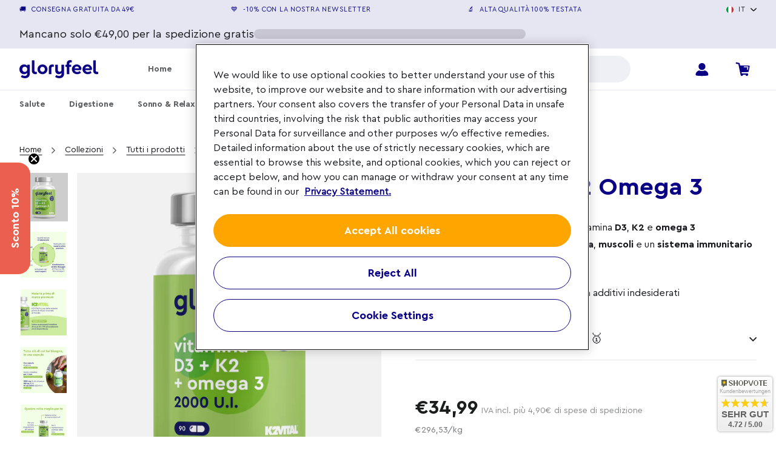

--- FILE ---
content_type: text/html; charset=utf-8
request_url: https://gloryfeel.it/products/vitamina-d3-k2-03
body_size: 81096
content:

<!doctype html>
<html class="no-js scroll-smooth" lang="it" dir="ltr">
  <head>
    <meta charset="utf-8">
    <meta http-equiv="X-UA-Compatible" content="IE=edge,chrome=1">
    <meta name="viewport" content="width=device-width,initial-scale=1">
    <meta name="theme-color" content="#0a0084">
    <link rel="canonical" href="https://gloryfeel.it/products/vitamina-d3-k2-03">

    <link rel="preload" as="font" href="//gloryfeel.it/cdn/shop/t/9/assets/CeraPRO-Regular.woff2?v=70990058930339217051686559440" crossorigin="">
    <link rel="preload" as="font" href="//gloryfeel.it/cdn/shop/t/9/assets/CeraPRO-Bold.woff2?v=69272079640057864991686559443" crossorigin="">
    <link rel="preload" as="font" href="//gloryfeel.it/cdn/shop/t/9/assets/CeraPRO-Black.woff2?v=30737947200632019661686559440" crossorigin="">
    
    <link rel="preconnect" href="https://cdn.shopify.com"><link rel="shortcut icon" href="//gloryfeel.it/cdn/shop/files/Favicon_final_430x_3cac1db7-cf4a-44d2-8082-74ae781ff26f_32x32.png?v=1686214095" type="image/png"/><title>Vitamina D3 K2 + Omega 3 2.000 UI in capsule| gloryfeel.it
&ndash; gloryfeel Italia

</title><meta name="description" content="Combinazione ottimale di D2 K2 e Omega 3: per le ossa, il sistema immunitario, la funzione cerebrale ✓ Ad alto dosaggio con EPA e DHA | Acquista ora"><meta property="og:site_name" content="gloryfeel Italia">
  <meta property="og:url" content="https://gloryfeel.it/products/vitamina-d3-k2-03">
  <meta property="og:title" content="Vitamina D3 K2 Omega 3">
  <meta property="og:type" content="product">
  <meta property="og:description" content="Combinazione ottimale di D2 K2 e Omega 3: per le ossa, il sistema immunitario, la funzione cerebrale ✓ Ad alto dosaggio con EPA e DHA | Acquista ora"><meta property="og:image" content="http://gloryfeel.it/cdn/shop/files/vitamina-d3-k2-omega3.png?v=1741014875">
    <meta property="og:image:secure_url" content="https://gloryfeel.it/cdn/shop/files/vitamina-d3-k2-omega3.png?v=1741014875">
    <meta property="og:image:width" content="1500">
    <meta property="og:image:height" content="1500"><meta name="twitter:site" content="@">
  <meta name="twitter:card" content="summary_large_image">
  <meta name="twitter:title" content="Vitamina D3 K2 Omega 3">
  <meta name="twitter:description" content="Combinazione ottimale di D2 K2 e Omega 3: per le ossa, il sistema immunitario, la funzione cerebrale ✓ Ad alto dosaggio con EPA e DHA | Acquista ora">
<link href="//gloryfeel.it/cdn/shop/t/9/assets/theme.css?v=126522584096773936501759913074" rel="stylesheet" type="text/css" media="all" />
    <link href="//gloryfeel.it/cdn/shop/t/9/assets/main.css?v=26589956779361182551759913064" rel="stylesheet" type="text/css" media="all" />
<style data-shopify>:root {
    --typeHeaderPrimary: "Cera Pro Regular";
    --typeHeaderFallback: ;
    --typeHeaderWeight: ;

    --typeBaseSize: 16px;
    --typeBaseLineHeight: 1.4;

    --colorSmallImageBg: #ffffff;
    --colorSmallImageBgDark: #f7f7f7;
    --colorLargeImageBg: #e7e7e7;
    --colorLargeImageBgLight: #ffffff;

    --iconWeight: 4px;
    --iconLinecaps: miter;

    --btnPadding: 12px 32px;
    --btnPaddingBig: 24px 54px;

   
    --gridThickness: 0px;

    --collectionTileMargin: 17%;

  }

  @media screen and (max-width: 768px) {
    :root {
      --typeBaseSize: 14px;
      --btnPadding: 8px 24px;
      --btnPaddingBig: 18px 48px;
    }
  }</style>

<script type="text/javascript">
  function OptanonWrapper() {}
</script>

<!-- Shopify Session Tracking -->
<script type="text/javascript">
  window.addEventListener('load', (event) => {

    window.Shopify.loadFeatures(
      [
        {
          name: 'consent-tracking-api',
          version: '0.1',
        },
      ],
      (error) => {
        if (error) {
          console.error('An error occurred while loading the Customer Privacy API:', error);
        } else {
          console.log('Customer Privacy API has been successfully loaded!');
        }
      }
    );
  });
</script>


    
    
      <script
        src="https://cdn.cookielaw.org/scripttemplates/otSDKStub.js"
        type="text/javascript"
        charset="UTF-8"
        data-domain-script="8e41c714-73ce-4ab4-9d1a-b6c35193aa97"
        async
      ></script>
      <script type="text/javascript">
        function OptanonWrapper() {}
      </script>
    

    <script>
      document.documentElement.className = document.documentElement.className.replace('no-js', 'js');

      window.theme = window.theme || {};
      theme.routes = {
        home: "/",
        collections: "/collections",
        cart: "/cart.js",
        cartPage: "/cart",
        cartAdd: "/cart/add.js",
        cartChange: "/cart/change.js",
        search: "/search"
      };
      theme.strings = {
        soldOut: "Esaurito",
        unavailable: "Non disponibile",
        inStockLabel: "Disponibile",
        stockLabel: "[count] in magazzino",
        willNotShipUntil: "Spedizione dopo [date]",
        willBeInStockAfter: "Sarà disponibile dopo [date]",
        waitingForStock: "Stock in arrivo",
        savePrice: "Risparmia [saved_amount]",
        cartEmpty: "Il tuo carrello è attualmente vuoto.",
        cartTermsConfirmation: "Per effettuare il check-out è necessario accettare le condizioni di vendita.",
        searchCollections: "Collezioni",
        searchPages: "Pagine",
        searchArticles: "Articoli",
      };
      theme.metaobjects = {
       discountTags: [],
       generalTags: [{"badge_text":"NOVITÀ 🚀","guid":"gid:\/\/shopify\/Metaobject\/178227216718"},{"badge_text":"Prodotto dell'Anno 2025 🥇","guid":"gid:\/\/shopify\/Metaobject\/178661327182"}],
      };
      theme.settings = {
        dynamicVariantsEnable: true,
        cartType: "dropdown",
        isCustomerTemplate:
          false
        ,
        moneyFormat: "€{{amount_with_comma_separator}}",
        saveType: "percentage",
        quickAdd: true,
        themeName: 'Expanse',
        themeVersion: "3.0.0"
      };
    </script>

    <script src="//gloryfeel.it/cdn/shop/t/9/assets/vendor-scripts-v2.js" defer="defer"></script>
    <script src="//gloryfeel.it/cdn/shop/t/9/assets/main.min.js?v=136899833424881357841763732924" defer="defer"></script>
    
    
    <script>window.performance && window.performance.mark && window.performance.mark('shopify.content_for_header.start');</script><meta name="google-site-verification" content="4DIp31yW6mXqIrKz3Y3omlOi6ko4DunyViwoDi5O7e4">
<meta id="shopify-digital-wallet" name="shopify-digital-wallet" content="/41658089630/digital_wallets/dialog">
<meta name="shopify-checkout-api-token" content="1b55e2173588598ef2cea9cdbe6db505">
<meta id="in-context-paypal-metadata" data-shop-id="41658089630" data-venmo-supported="false" data-environment="production" data-locale="it_IT" data-paypal-v4="true" data-currency="EUR">
<link rel="alternate" type="application/json+oembed" href="https://gloryfeel.it/products/vitamina-d3-k2-03.oembed">
<script async="async" src="/checkouts/internal/preloads.js?locale=it-IT"></script>
<link rel="preconnect" href="https://shop.app" crossorigin="anonymous">
<script async="async" src="https://shop.app/checkouts/internal/preloads.js?locale=it-IT&shop_id=41658089630" crossorigin="anonymous"></script>
<script id="apple-pay-shop-capabilities" type="application/json">{"shopId":41658089630,"countryCode":"DE","currencyCode":"EUR","merchantCapabilities":["supports3DS"],"merchantId":"gid:\/\/shopify\/Shop\/41658089630","merchantName":"gloryfeel Italia","requiredBillingContactFields":["postalAddress","email","phone"],"requiredShippingContactFields":["postalAddress","email","phone"],"shippingType":"shipping","supportedNetworks":["visa","maestro","masterCard","amex"],"total":{"type":"pending","label":"gloryfeel Italia","amount":"1.00"},"shopifyPaymentsEnabled":true,"supportsSubscriptions":true}</script>
<script id="shopify-features" type="application/json">{"accessToken":"1b55e2173588598ef2cea9cdbe6db505","betas":["rich-media-storefront-analytics"],"domain":"gloryfeel.it","predictiveSearch":true,"shopId":41658089630,"locale":"it"}</script>
<script>var Shopify = Shopify || {};
Shopify.shop = "gloryfeel-it.myshopify.com";
Shopify.locale = "it";
Shopify.currency = {"active":"EUR","rate":"1.0"};
Shopify.country = "IT";
Shopify.theme = {"name":"gloryfeel-shopify\/master-it","id":150076686670,"schema_name":"Gloryfeel","schema_version":"v1.7.0","theme_store_id":null,"role":"main"};
Shopify.theme.handle = "null";
Shopify.theme.style = {"id":null,"handle":null};
Shopify.cdnHost = "gloryfeel.it/cdn";
Shopify.routes = Shopify.routes || {};
Shopify.routes.root = "/";</script>
<script type="module">!function(o){(o.Shopify=o.Shopify||{}).modules=!0}(window);</script>
<script>!function(o){function n(){var o=[];function n(){o.push(Array.prototype.slice.apply(arguments))}return n.q=o,n}var t=o.Shopify=o.Shopify||{};t.loadFeatures=n(),t.autoloadFeatures=n()}(window);</script>
<script>
  window.ShopifyPay = window.ShopifyPay || {};
  window.ShopifyPay.apiHost = "shop.app\/pay";
  window.ShopifyPay.redirectState = null;
</script>
<script id="shop-js-analytics" type="application/json">{"pageType":"product"}</script>
<script defer="defer" async type="module" src="//gloryfeel.it/cdn/shopifycloud/shop-js/modules/v2/client.init-shop-cart-sync_x8TrURgt.it.esm.js"></script>
<script defer="defer" async type="module" src="//gloryfeel.it/cdn/shopifycloud/shop-js/modules/v2/chunk.common_BMf091Dh.esm.js"></script>
<script defer="defer" async type="module" src="//gloryfeel.it/cdn/shopifycloud/shop-js/modules/v2/chunk.modal_Ccb5hpjc.esm.js"></script>
<script type="module">
  await import("//gloryfeel.it/cdn/shopifycloud/shop-js/modules/v2/client.init-shop-cart-sync_x8TrURgt.it.esm.js");
await import("//gloryfeel.it/cdn/shopifycloud/shop-js/modules/v2/chunk.common_BMf091Dh.esm.js");
await import("//gloryfeel.it/cdn/shopifycloud/shop-js/modules/v2/chunk.modal_Ccb5hpjc.esm.js");

  window.Shopify.SignInWithShop?.initShopCartSync?.({"fedCMEnabled":true,"windoidEnabled":true});

</script>
<script>
  window.Shopify = window.Shopify || {};
  if (!window.Shopify.featureAssets) window.Shopify.featureAssets = {};
  window.Shopify.featureAssets['shop-js'] = {"shop-cart-sync":["modules/v2/client.shop-cart-sync_D7vJUGKr.it.esm.js","modules/v2/chunk.common_BMf091Dh.esm.js","modules/v2/chunk.modal_Ccb5hpjc.esm.js"],"init-fed-cm":["modules/v2/client.init-fed-cm_BXv35qgo.it.esm.js","modules/v2/chunk.common_BMf091Dh.esm.js","modules/v2/chunk.modal_Ccb5hpjc.esm.js"],"init-shop-email-lookup-coordinator":["modules/v2/client.init-shop-email-lookup-coordinator_DzDw3Uhh.it.esm.js","modules/v2/chunk.common_BMf091Dh.esm.js","modules/v2/chunk.modal_Ccb5hpjc.esm.js"],"init-windoid":["modules/v2/client.init-windoid_DlvsVjNy.it.esm.js","modules/v2/chunk.common_BMf091Dh.esm.js","modules/v2/chunk.modal_Ccb5hpjc.esm.js"],"shop-button":["modules/v2/client.shop-button_C3Wyia3L.it.esm.js","modules/v2/chunk.common_BMf091Dh.esm.js","modules/v2/chunk.modal_Ccb5hpjc.esm.js"],"shop-cash-offers":["modules/v2/client.shop-cash-offers_k-bSj52U.it.esm.js","modules/v2/chunk.common_BMf091Dh.esm.js","modules/v2/chunk.modal_Ccb5hpjc.esm.js"],"shop-toast-manager":["modules/v2/client.shop-toast-manager_CSPYl6Cc.it.esm.js","modules/v2/chunk.common_BMf091Dh.esm.js","modules/v2/chunk.modal_Ccb5hpjc.esm.js"],"init-shop-cart-sync":["modules/v2/client.init-shop-cart-sync_x8TrURgt.it.esm.js","modules/v2/chunk.common_BMf091Dh.esm.js","modules/v2/chunk.modal_Ccb5hpjc.esm.js"],"init-customer-accounts-sign-up":["modules/v2/client.init-customer-accounts-sign-up_Cwe1qxzn.it.esm.js","modules/v2/client.shop-login-button_ac2IzQ_G.it.esm.js","modules/v2/chunk.common_BMf091Dh.esm.js","modules/v2/chunk.modal_Ccb5hpjc.esm.js"],"pay-button":["modules/v2/client.pay-button_kRwyK07L.it.esm.js","modules/v2/chunk.common_BMf091Dh.esm.js","modules/v2/chunk.modal_Ccb5hpjc.esm.js"],"init-customer-accounts":["modules/v2/client.init-customer-accounts_jLRjuLQ2.it.esm.js","modules/v2/client.shop-login-button_ac2IzQ_G.it.esm.js","modules/v2/chunk.common_BMf091Dh.esm.js","modules/v2/chunk.modal_Ccb5hpjc.esm.js"],"avatar":["modules/v2/client.avatar_BTnouDA3.it.esm.js"],"init-shop-for-new-customer-accounts":["modules/v2/client.init-shop-for-new-customer-accounts_ClZzYg6g.it.esm.js","modules/v2/client.shop-login-button_ac2IzQ_G.it.esm.js","modules/v2/chunk.common_BMf091Dh.esm.js","modules/v2/chunk.modal_Ccb5hpjc.esm.js"],"shop-follow-button":["modules/v2/client.shop-follow-button_DrIHux4Q.it.esm.js","modules/v2/chunk.common_BMf091Dh.esm.js","modules/v2/chunk.modal_Ccb5hpjc.esm.js"],"checkout-modal":["modules/v2/client.checkout-modal_xEqZMhS3.it.esm.js","modules/v2/chunk.common_BMf091Dh.esm.js","modules/v2/chunk.modal_Ccb5hpjc.esm.js"],"shop-login-button":["modules/v2/client.shop-login-button_ac2IzQ_G.it.esm.js","modules/v2/chunk.common_BMf091Dh.esm.js","modules/v2/chunk.modal_Ccb5hpjc.esm.js"],"lead-capture":["modules/v2/client.lead-capture_TxS39yFf.it.esm.js","modules/v2/chunk.common_BMf091Dh.esm.js","modules/v2/chunk.modal_Ccb5hpjc.esm.js"],"shop-login":["modules/v2/client.shop-login_D4y7B51r.it.esm.js","modules/v2/chunk.common_BMf091Dh.esm.js","modules/v2/chunk.modal_Ccb5hpjc.esm.js"],"payment-terms":["modules/v2/client.payment-terms_BfEgpMb9.it.esm.js","modules/v2/chunk.common_BMf091Dh.esm.js","modules/v2/chunk.modal_Ccb5hpjc.esm.js"]};
</script>
<script>(function() {
  var isLoaded = false;
  function asyncLoad() {
    if (isLoaded) return;
    isLoaded = true;
    var urls = ["https:\/\/cs.cdn.linkster.co\/main\/scripts\/shopify\/client-script.js?shop=gloryfeel-it.myshopify.com"];
    for (var i = 0; i < urls.length; i++) {
      var s = document.createElement('script');
      s.type = 'text/javascript';
      s.async = true;
      s.src = urls[i];
      var x = document.getElementsByTagName('script')[0];
      x.parentNode.insertBefore(s, x);
    }
  };
  if(window.attachEvent) {
    window.attachEvent('onload', asyncLoad);
  } else {
    window.addEventListener('load', asyncLoad, false);
  }
})();</script>
<script id="__st">var __st={"a":41658089630,"offset":3600,"reqid":"a9dea10b-ba18-452b-b44f-f35805e1fb14-1769977492","pageurl":"gloryfeel.it\/products\/vitamina-d3-k2-03","u":"fb1d8e79d999","p":"product","rtyp":"product","rid":7013728125121};</script>
<script>window.ShopifyPaypalV4VisibilityTracking = true;</script>
<script id="captcha-bootstrap">!function(){'use strict';const t='contact',e='account',n='new_comment',o=[[t,t],['blogs',n],['comments',n],[t,'customer']],c=[[e,'customer_login'],[e,'guest_login'],[e,'recover_customer_password'],[e,'create_customer']],r=t=>t.map((([t,e])=>`form[action*='/${t}']:not([data-nocaptcha='true']) input[name='form_type'][value='${e}']`)).join(','),a=t=>()=>t?[...document.querySelectorAll(t)].map((t=>t.form)):[];function s(){const t=[...o],e=r(t);return a(e)}const i='password',u='form_key',d=['recaptcha-v3-token','g-recaptcha-response','h-captcha-response',i],f=()=>{try{return window.sessionStorage}catch{return}},m='__shopify_v',_=t=>t.elements[u];function p(t,e,n=!1){try{const o=window.sessionStorage,c=JSON.parse(o.getItem(e)),{data:r}=function(t){const{data:e,action:n}=t;return t[m]||n?{data:e,action:n}:{data:t,action:n}}(c);for(const[e,n]of Object.entries(r))t.elements[e]&&(t.elements[e].value=n);n&&o.removeItem(e)}catch(o){console.error('form repopulation failed',{error:o})}}const l='form_type',E='cptcha';function T(t){t.dataset[E]=!0}const w=window,h=w.document,L='Shopify',v='ce_forms',y='captcha';let A=!1;((t,e)=>{const n=(g='f06e6c50-85a8-45c8-87d0-21a2b65856fe',I='https://cdn.shopify.com/shopifycloud/storefront-forms-hcaptcha/ce_storefront_forms_captcha_hcaptcha.v1.5.2.iife.js',D={infoText:'Protetto da hCaptcha',privacyText:'Privacy',termsText:'Termini'},(t,e,n)=>{const o=w[L][v],c=o.bindForm;if(c)return c(t,g,e,D).then(n);var r;o.q.push([[t,g,e,D],n]),r=I,A||(h.body.append(Object.assign(h.createElement('script'),{id:'captcha-provider',async:!0,src:r})),A=!0)});var g,I,D;w[L]=w[L]||{},w[L][v]=w[L][v]||{},w[L][v].q=[],w[L][y]=w[L][y]||{},w[L][y].protect=function(t,e){n(t,void 0,e),T(t)},Object.freeze(w[L][y]),function(t,e,n,w,h,L){const[v,y,A,g]=function(t,e,n){const i=e?o:[],u=t?c:[],d=[...i,...u],f=r(d),m=r(i),_=r(d.filter((([t,e])=>n.includes(e))));return[a(f),a(m),a(_),s()]}(w,h,L),I=t=>{const e=t.target;return e instanceof HTMLFormElement?e:e&&e.form},D=t=>v().includes(t);t.addEventListener('submit',(t=>{const e=I(t);if(!e)return;const n=D(e)&&!e.dataset.hcaptchaBound&&!e.dataset.recaptchaBound,o=_(e),c=g().includes(e)&&(!o||!o.value);(n||c)&&t.preventDefault(),c&&!n&&(function(t){try{if(!f())return;!function(t){const e=f();if(!e)return;const n=_(t);if(!n)return;const o=n.value;o&&e.removeItem(o)}(t);const e=Array.from(Array(32),(()=>Math.random().toString(36)[2])).join('');!function(t,e){_(t)||t.append(Object.assign(document.createElement('input'),{type:'hidden',name:u})),t.elements[u].value=e}(t,e),function(t,e){const n=f();if(!n)return;const o=[...t.querySelectorAll(`input[type='${i}']`)].map((({name:t})=>t)),c=[...d,...o],r={};for(const[a,s]of new FormData(t).entries())c.includes(a)||(r[a]=s);n.setItem(e,JSON.stringify({[m]:1,action:t.action,data:r}))}(t,e)}catch(e){console.error('failed to persist form',e)}}(e),e.submit())}));const S=(t,e)=>{t&&!t.dataset[E]&&(n(t,e.some((e=>e===t))),T(t))};for(const o of['focusin','change'])t.addEventListener(o,(t=>{const e=I(t);D(e)&&S(e,y())}));const B=e.get('form_key'),M=e.get(l),P=B&&M;t.addEventListener('DOMContentLoaded',(()=>{const t=y();if(P)for(const e of t)e.elements[l].value===M&&p(e,B);[...new Set([...A(),...v().filter((t=>'true'===t.dataset.shopifyCaptcha))])].forEach((e=>S(e,t)))}))}(h,new URLSearchParams(w.location.search),n,t,e,['guest_login'])})(!0,!0)}();</script>
<script integrity="sha256-4kQ18oKyAcykRKYeNunJcIwy7WH5gtpwJnB7kiuLZ1E=" data-source-attribution="shopify.loadfeatures" defer="defer" src="//gloryfeel.it/cdn/shopifycloud/storefront/assets/storefront/load_feature-a0a9edcb.js" crossorigin="anonymous"></script>
<script crossorigin="anonymous" defer="defer" src="//gloryfeel.it/cdn/shopifycloud/storefront/assets/shopify_pay/storefront-65b4c6d7.js?v=20250812"></script>
<script data-source-attribution="shopify.dynamic_checkout.dynamic.init">var Shopify=Shopify||{};Shopify.PaymentButton=Shopify.PaymentButton||{isStorefrontPortableWallets:!0,init:function(){window.Shopify.PaymentButton.init=function(){};var t=document.createElement("script");t.src="https://gloryfeel.it/cdn/shopifycloud/portable-wallets/latest/portable-wallets.it.js",t.type="module",document.head.appendChild(t)}};
</script>
<script data-source-attribution="shopify.dynamic_checkout.buyer_consent">
  function portableWalletsHideBuyerConsent(e){var t=document.getElementById("shopify-buyer-consent"),n=document.getElementById("shopify-subscription-policy-button");t&&n&&(t.classList.add("hidden"),t.setAttribute("aria-hidden","true"),n.removeEventListener("click",e))}function portableWalletsShowBuyerConsent(e){var t=document.getElementById("shopify-buyer-consent"),n=document.getElementById("shopify-subscription-policy-button");t&&n&&(t.classList.remove("hidden"),t.removeAttribute("aria-hidden"),n.addEventListener("click",e))}window.Shopify?.PaymentButton&&(window.Shopify.PaymentButton.hideBuyerConsent=portableWalletsHideBuyerConsent,window.Shopify.PaymentButton.showBuyerConsent=portableWalletsShowBuyerConsent);
</script>
<script data-source-attribution="shopify.dynamic_checkout.cart.bootstrap">document.addEventListener("DOMContentLoaded",(function(){function t(){return document.querySelector("shopify-accelerated-checkout-cart, shopify-accelerated-checkout")}if(t())Shopify.PaymentButton.init();else{new MutationObserver((function(e,n){t()&&(Shopify.PaymentButton.init(),n.disconnect())})).observe(document.body,{childList:!0,subtree:!0})}}));
</script>
<link id="shopify-accelerated-checkout-styles" rel="stylesheet" media="screen" href="https://gloryfeel.it/cdn/shopifycloud/portable-wallets/latest/accelerated-checkout-backwards-compat.css" crossorigin="anonymous">
<style id="shopify-accelerated-checkout-cart">
        #shopify-buyer-consent {
  margin-top: 1em;
  display: inline-block;
  width: 100%;
}

#shopify-buyer-consent.hidden {
  display: none;
}

#shopify-subscription-policy-button {
  background: none;
  border: none;
  padding: 0;
  text-decoration: underline;
  font-size: inherit;
  cursor: pointer;
}

#shopify-subscription-policy-button::before {
  box-shadow: none;
}

      </style>

<script>window.performance && window.performance.mark && window.performance.mark('shopify.content_for_header.end');</script>

<!-- Start of Judge.me Core -->
<link rel="dns-prefetch" href="https://cdn.judge.me/">
<script data-cfasync='false' class='jdgm-settings-script'>window.jdgmSettings={"pagination":5,"disable_web_reviews":false,"badge_no_review_text":"Nessuna recensione","badge_n_reviews_text":"{{ n }} recensione/recensioni","badge_star_color":"#ffaa00","hide_badge_preview_if_no_reviews":true,"badge_hide_text":false,"enforce_center_preview_badge":false,"widget_title":"Recensioni Clienti","widget_open_form_text":"Scrivi una recensione","widget_close_form_text":"Annulla recensione","widget_refresh_page_text":"Aggiorna pagina","widget_summary_text":"Basato su {{ number_of_reviews }} recensione/recensioni","widget_no_review_text":"Sii il primo a scrivere una recensione","widget_name_field_text":"Nome visualizzato","widget_verified_name_field_text":"Nome Verificato (pubblico)","widget_name_placeholder_text":"Nome visualizzato","widget_required_field_error_text":"Questo campo è obbligatorio.","widget_email_field_text":"Indirizzo email","widget_verified_email_field_text":"Email Verificata (privata, non può essere modificata)","widget_email_placeholder_text":"Il tuo indirizzo email","widget_email_field_error_text":"Inserisci un indirizzo email valido.","widget_rating_field_text":"Valutazione","widget_review_title_field_text":"Titolo Recensione","widget_review_title_placeholder_text":"Dai un titolo alla tua recensione","widget_review_body_field_text":"Contenuto della recensione","widget_review_body_placeholder_text":"Inizia a scrivere qui...","widget_pictures_field_text":"Foto/Video (opzionale)","widget_submit_review_text":"Invia Recensione","widget_submit_verified_review_text":"Invia Recensione Verificata","widget_submit_success_msg_with_auto_publish":"Grazie! Aggiorna la pagina tra qualche momento per vedere la tua recensione. Puoi rimuovere o modificare la tua recensione accedendo a \u003ca href='https://judge.me/login' target='_blank' rel='nofollow noopener'\u003eJudge.me\u003c/a\u003e","widget_submit_success_msg_no_auto_publish":"Grazie! La tua recensione sarà pubblicata non appena approvata dall'amministratore del negozio. Puoi rimuovere o modificare la tua recensione accedendo a \u003ca href='https://judge.me/login' target='_blank' rel='nofollow noopener'\u003eJudge.me\u003c/a\u003e","widget_show_default_reviews_out_of_total_text":"Visualizzazione di {{ n_reviews_shown }} su {{ n_reviews }} recensioni.","widget_show_all_link_text":"Mostra tutte","widget_show_less_link_text":"Mostra meno","widget_author_said_text":"{{ reviewer_name }} ha detto:","widget_days_text":"{{ n }} giorni fa","widget_weeks_text":"{{ n }} settimana/settimane fa","widget_months_text":"{{ n }} mese/mesi fa","widget_years_text":"{{ n }} anno/anni fa","widget_yesterday_text":"Ieri","widget_today_text":"Oggi","widget_replied_text":"\u003e\u003e {{ shop_name }} ha risposto:","widget_read_more_text":"Leggi di più","widget_reviewer_name_as_initial":"","widget_rating_filter_color":"#fbcd0a","widget_rating_filter_see_all_text":"Vedi tutte le recensioni","widget_sorting_most_recent_text":"Più Recenti","widget_sorting_highest_rating_text":"Valutazione Più Alta","widget_sorting_lowest_rating_text":"Valutazione Più Bassa","widget_sorting_with_pictures_text":"Solo Foto","widget_sorting_most_helpful_text":"Più Utili","widget_open_question_form_text":"Fai una domanda","widget_reviews_subtab_text":"Recensioni","widget_questions_subtab_text":"Domande","widget_question_label_text":"Domanda","widget_answer_label_text":"Risposta","widget_question_placeholder_text":"Scrivi la tua domanda qui","widget_submit_question_text":"Invia Domanda","widget_question_submit_success_text":"Grazie per la tua domanda! Ti avviseremo quando riceverà una risposta.","widget_star_color":"#ffaa00","verified_badge_text":"Verificato","verified_badge_bg_color":"","verified_badge_text_color":"","verified_badge_placement":"left-of-reviewer-name","widget_review_max_height":"","widget_hide_border":false,"widget_social_share":false,"widget_thumb":false,"widget_review_location_show":false,"widget_location_format":"","all_reviews_include_out_of_store_products":true,"all_reviews_out_of_store_text":"(fuori dal negozio)","all_reviews_pagination":100,"all_reviews_product_name_prefix_text":"su","enable_review_pictures":false,"enable_question_anwser":false,"widget_theme":"default","review_date_format":"mm/dd/yyyy","default_sort_method":"most-recent","widget_product_reviews_subtab_text":"Recensioni Prodotto","widget_shop_reviews_subtab_text":"Recensioni Negozio","widget_other_products_reviews_text":"Recensioni per altri prodotti","widget_store_reviews_subtab_text":"Recensioni negozio","widget_no_store_reviews_text":"Questo negozio non ha ricevuto ancora recensioni","widget_web_restriction_product_reviews_text":"Questo prodotto non ha ricevuto ancora recensioni","widget_no_items_text":"Nessun elemento trovato","widget_show_more_text":"Mostra di più","widget_write_a_store_review_text":"Scrivi una Recensione del Negozio","widget_other_languages_heading":"Recensioni in Altre Lingue","widget_translate_review_text":"Traduci recensione in {{ language }}","widget_translating_review_text":"Traduzione in corso...","widget_show_original_translation_text":"Mostra originale ({{ language }})","widget_translate_review_failed_text":"Impossibile tradurre la recensione.","widget_translate_review_retry_text":"Riprova","widget_translate_review_try_again_later_text":"Riprova più tardi","show_product_url_for_grouped_product":false,"widget_sorting_pictures_first_text":"Prima le Foto","show_pictures_on_all_rev_page_mobile":false,"show_pictures_on_all_rev_page_desktop":false,"floating_tab_hide_mobile_install_preference":false,"floating_tab_button_name":"★ Recensioni","floating_tab_title":"Lasciamo parlare i clienti per noi","floating_tab_button_color":"","floating_tab_button_background_color":"","floating_tab_url":"","floating_tab_url_enabled":false,"floating_tab_tab_style":"text","all_reviews_text_badge_text":"I clienti ci valutano {{ shop.metafields.judgeme.all_reviews_rating | round: 1 }}/5 basato su {{ shop.metafields.judgeme.all_reviews_count }} recensioni.","all_reviews_text_badge_text_branded_style":"{{ shop.metafields.judgeme.all_reviews_rating | round: 1 }} su 5 stelle basato su {{ shop.metafields.judgeme.all_reviews_count }} recensioni","is_all_reviews_text_badge_a_link":false,"show_stars_for_all_reviews_text_badge":false,"all_reviews_text_badge_url":"","all_reviews_text_style":"text","all_reviews_text_color_style":"judgeme_brand_color","all_reviews_text_color":"#108474","all_reviews_text_show_jm_brand":true,"featured_carousel_show_header":true,"featured_carousel_title":"Ecco cosa dicono di noi i nostri clienti","testimonials_carousel_title":"I clienti ci dicono","videos_carousel_title":"Storie reali dei clienti","cards_carousel_title":"I clienti ci dicono","featured_carousel_count_text":"da {{ n }} recensioni","featured_carousel_add_link_to_all_reviews_page":false,"featured_carousel_url":"","featured_carousel_show_images":true,"featured_carousel_autoslide_interval":5,"featured_carousel_arrows_on_the_sides":false,"featured_carousel_height":300,"featured_carousel_width":80,"featured_carousel_image_size":0,"featured_carousel_image_height":250,"featured_carousel_arrow_color":"#eeeeee","verified_count_badge_style":"vintage","verified_count_badge_orientation":"horizontal","verified_count_badge_color_style":"judgeme_brand_color","verified_count_badge_color":"#108474","is_verified_count_badge_a_link":false,"verified_count_badge_url":"","verified_count_badge_show_jm_brand":true,"widget_rating_preset_default":5,"widget_first_sub_tab":"product-reviews","widget_show_histogram":true,"widget_histogram_use_custom_color":false,"widget_pagination_use_custom_color":false,"widget_star_use_custom_color":true,"widget_verified_badge_use_custom_color":false,"widget_write_review_use_custom_color":false,"picture_reminder_submit_button":"Upload Pictures","enable_review_videos":false,"mute_video_by_default":false,"widget_sorting_videos_first_text":"Prima i Video","widget_review_pending_text":"In attesa","featured_carousel_items_for_large_screen":3,"social_share_options_order":"Facebook,Twitter","remove_microdata_snippet":true,"disable_json_ld":false,"enable_json_ld_products":false,"preview_badge_show_question_text":false,"preview_badge_no_question_text":"Nessuna domanda","preview_badge_n_question_text":"{{ number_of_questions }} domanda/domande","qa_badge_show_icon":false,"qa_badge_position":"same-row","remove_judgeme_branding":false,"widget_add_search_bar":false,"widget_search_bar_placeholder":"Cerca","widget_sorting_verified_only_text":"Solo verificate","featured_carousel_theme":"default","featured_carousel_show_rating":true,"featured_carousel_show_title":true,"featured_carousel_show_body":true,"featured_carousel_show_date":false,"featured_carousel_show_reviewer":true,"featured_carousel_show_product":false,"featured_carousel_header_background_color":"#108474","featured_carousel_header_text_color":"#ffffff","featured_carousel_name_product_separator":"reviewed","featured_carousel_full_star_background":"#108474","featured_carousel_empty_star_background":"#dadada","featured_carousel_vertical_theme_background":"#f9fafb","featured_carousel_verified_badge_enable":false,"featured_carousel_verified_badge_color":"#108474","featured_carousel_border_style":"round","featured_carousel_review_line_length_limit":3,"featured_carousel_more_reviews_button_text":"Leggi più recensioni","featured_carousel_view_product_button_text":"Visualizza prodotto","all_reviews_page_load_reviews_on":"scroll","all_reviews_page_load_more_text":"Carica Altre Recensioni","disable_fb_tab_reviews":false,"enable_ajax_cdn_cache":false,"widget_public_name_text":"visualizzato pubblicamente come","default_reviewer_name":"John Smith","default_reviewer_name_has_non_latin":true,"widget_reviewer_anonymous":"Anonimo","medals_widget_title":"Medaglie Recensioni Judge.me","medals_widget_background_color":"#f9fafb","medals_widget_position":"footer_all_pages","medals_widget_border_color":"#f9fafb","medals_widget_verified_text_position":"left","medals_widget_use_monochromatic_version":false,"medals_widget_elements_color":"#108474","show_reviewer_avatar":true,"widget_invalid_yt_video_url_error_text":"Non è un URL di video di YouTube","widget_max_length_field_error_text":"Inserisci al massimo {0} caratteri.","widget_show_country_flag":false,"widget_show_collected_via_shop_app":true,"widget_verified_by_shop_badge_style":"light","widget_verified_by_shop_text":"Verificato dal Negozio","widget_show_photo_gallery":false,"widget_load_with_code_splitting":true,"widget_ugc_install_preference":false,"widget_ugc_title":"Fatto da noi, Condiviso da te","widget_ugc_subtitle":"Taggaci per vedere la tua foto in evidenza nella nostra pagina","widget_ugc_arrows_color":"#ffffff","widget_ugc_primary_button_text":"Acquista Ora","widget_ugc_primary_button_background_color":"#108474","widget_ugc_primary_button_text_color":"#ffffff","widget_ugc_primary_button_border_width":"0","widget_ugc_primary_button_border_style":"none","widget_ugc_primary_button_border_color":"#108474","widget_ugc_primary_button_border_radius":"25","widget_ugc_secondary_button_text":"Carica Altro","widget_ugc_secondary_button_background_color":"#ffffff","widget_ugc_secondary_button_text_color":"#108474","widget_ugc_secondary_button_border_width":"2","widget_ugc_secondary_button_border_style":"solid","widget_ugc_secondary_button_border_color":"#108474","widget_ugc_secondary_button_border_radius":"25","widget_ugc_reviews_button_text":"Visualizza Recensioni","widget_ugc_reviews_button_background_color":"#ffffff","widget_ugc_reviews_button_text_color":"#108474","widget_ugc_reviews_button_border_width":"2","widget_ugc_reviews_button_border_style":"solid","widget_ugc_reviews_button_border_color":"#108474","widget_ugc_reviews_button_border_radius":"25","widget_ugc_reviews_button_link_to":"judgeme-reviews-page","widget_ugc_show_post_date":true,"widget_ugc_max_width":"800","widget_rating_metafield_value_type":true,"widget_primary_color":"#108474","widget_enable_secondary_color":false,"widget_secondary_color":"#edf5f5","widget_summary_average_rating_text":"{{ average_rating }} su 5","widget_media_grid_title":"Foto e video dei clienti","widget_media_grid_see_more_text":"Vedi altro","widget_round_style":false,"widget_show_product_medals":true,"widget_verified_by_judgeme_text":"Verificato da Judge.me","widget_show_store_medals":true,"widget_verified_by_judgeme_text_in_store_medals":"Verificato da Judge.me","widget_media_field_exceed_quantity_message":"Spiacenti, possiamo accettare solo {{ max_media }} per una recensione.","widget_media_field_exceed_limit_message":"{{ file_name }} è troppo grande, seleziona un {{ media_type }} inferiore a {{ size_limit }}MB.","widget_review_submitted_text":"Recensione Inviata!","widget_question_submitted_text":"Domanda Inviata!","widget_close_form_text_question":"Annulla","widget_write_your_answer_here_text":"Scrivi la tua risposta qui","widget_enabled_branded_link":true,"widget_show_collected_by_judgeme":false,"widget_reviewer_name_color":"","widget_write_review_text_color":"","widget_write_review_bg_color":"","widget_collected_by_judgeme_text":"raccolto da Judge.me","widget_pagination_type":"standard","widget_load_more_text":"Carica Altri","widget_load_more_color":"#108474","widget_full_review_text":"Recensione Completa","widget_read_more_reviews_text":"Leggi Più Recensioni","widget_read_questions_text":"Leggi Domande","widget_questions_and_answers_text":"Domande e Risposte","widget_verified_by_text":"Verificato da","widget_verified_text":"Verificato","widget_number_of_reviews_text":"{{ number_of_reviews }} recensioni","widget_back_button_text":"Indietro","widget_next_button_text":"Avanti","widget_custom_forms_filter_button":"Filtri","custom_forms_style":"vertical","widget_show_review_information":false,"how_reviews_are_collected":"Come vengono raccolte le recensioni?","widget_show_review_keywords":false,"widget_gdpr_statement":"Come utilizziamo i tuoi dati: Ti contatteremo solo riguardo alla recensione che hai lasciato, e solo se necessario. Inviando la tua recensione, accetti i \u003ca href='https://judge.me/terms' target='_blank' rel='nofollow noopener'\u003etermini\u003c/a\u003e, le politiche sulla \u003ca href='https://judge.me/privacy' target='_blank' rel='nofollow noopener'\u003eprivacy\u003c/a\u003e e sul \u003ca href='https://judge.me/content-policy' target='_blank' rel='nofollow noopener'\u003econtenuto\u003c/a\u003e di Judge.me.","widget_multilingual_sorting_enabled":false,"widget_translate_review_content_enabled":false,"widget_translate_review_content_method":"manual","popup_widget_review_selection":"automatically_with_pictures","popup_widget_round_border_style":true,"popup_widget_show_title":true,"popup_widget_show_body":true,"popup_widget_show_reviewer":false,"popup_widget_show_product":true,"popup_widget_show_pictures":true,"popup_widget_use_review_picture":true,"popup_widget_show_on_home_page":true,"popup_widget_show_on_product_page":true,"popup_widget_show_on_collection_page":true,"popup_widget_show_on_cart_page":true,"popup_widget_position":"bottom_left","popup_widget_first_review_delay":5,"popup_widget_duration":5,"popup_widget_interval":5,"popup_widget_review_count":5,"popup_widget_hide_on_mobile":true,"review_snippet_widget_round_border_style":true,"review_snippet_widget_card_color":"#FFFFFF","review_snippet_widget_slider_arrows_background_color":"#FFFFFF","review_snippet_widget_slider_arrows_color":"#000000","review_snippet_widget_star_color":"#108474","show_product_variant":false,"all_reviews_product_variant_label_text":"Variante: ","widget_show_verified_branding":false,"widget_ai_summary_title":"I clienti dicono","widget_ai_summary_disclaimer":"Riepilogo delle recensioni alimentato dall'IA basato sulle recensioni recenti dei clienti","widget_show_ai_summary":false,"widget_show_ai_summary_bg":false,"widget_show_review_title_input":true,"redirect_reviewers_invited_via_email":"review_widget","request_store_review_after_product_review":false,"request_review_other_products_in_order":false,"review_form_color_scheme":"default","review_form_corner_style":"square","review_form_star_color":{},"review_form_text_color":"#333333","review_form_background_color":"#ffffff","review_form_field_background_color":"#fafafa","review_form_button_color":{},"review_form_button_text_color":"#ffffff","review_form_modal_overlay_color":"#000000","review_content_screen_title_text":"Come valuteresti questo prodotto?","review_content_introduction_text":"Ci piacerebbe se condividessi qualcosa sulla tua esperienza.","store_review_form_title_text":"Come valuteresti questo negozio?","store_review_form_introduction_text":"Ci piacerebbe se condividessi qualcosa sulla tua esperienza.","show_review_guidance_text":true,"one_star_review_guidance_text":"Pessimo","five_star_review_guidance_text":"Ottimo","customer_information_screen_title_text":"Su di te","customer_information_introduction_text":"Per favore, raccontaci di più su di te.","custom_questions_screen_title_text":"La tua esperienza in dettaglio","custom_questions_introduction_text":"Ecco alcune domande per aiutarci a capire meglio la tua esperienza.","review_submitted_screen_title_text":"Grazie per la tua recensione!","review_submitted_screen_thank_you_text":"La stiamo elaborando e apparirà presto nel negozio.","review_submitted_screen_email_verification_text":"Per favore conferma il tuo indirizzo email cliccando sul link che ti abbiamo appena inviato. Questo ci aiuta a mantenere le recensioni autentiche.","review_submitted_request_store_review_text":"Vorresti condividere la tua esperienza di acquisto con noi?","review_submitted_review_other_products_text":"Vorresti recensire questi prodotti?","store_review_screen_title_text":"Vuoi condividere la tua esperienza di shopping con noi?","store_review_introduction_text":"Valutiamo la tua opinione e la usiamo per migliorare. Per favore condividi le tue opinioni o suggerimenti.","reviewer_media_screen_title_picture_text":"Condividi una foto","reviewer_media_introduction_picture_text":"Carica una foto per supportare la tua recensione.","reviewer_media_screen_title_video_text":"Condividi un video","reviewer_media_introduction_video_text":"Carica un video per supportare la tua recensione.","reviewer_media_screen_title_picture_or_video_text":"Condividi una foto o un video","reviewer_media_introduction_picture_or_video_text":"Carica una foto o un video per supportare la tua recensione.","reviewer_media_youtube_url_text":"Incolla qui il tuo URL Youtube","advanced_settings_next_step_button_text":"Avanti","advanced_settings_close_review_button_text":"Chiudi","modal_write_review_flow":false,"write_review_flow_required_text":"Obbligatorio","write_review_flow_privacy_message_text":"Respettiamo la tua privacy.","write_review_flow_anonymous_text":"Recensione anonima","write_review_flow_visibility_text":"Non sarà visibile per altri clienti.","write_review_flow_multiple_selection_help_text":"Seleziona quanti ne vuoi","write_review_flow_single_selection_help_text":"Seleziona una opzione","write_review_flow_required_field_error_text":"Questo campo è obbligatorio","write_review_flow_invalid_email_error_text":"Per favore inserisci un indirizzo email valido","write_review_flow_max_length_error_text":"Max. {{ max_length }} caratteri.","write_review_flow_media_upload_text":"\u003cb\u003eClicca per caricare\u003c/b\u003e o trascina e rilascia","write_review_flow_gdpr_statement":"Ti contatteremo solo riguardo alla tua recensione se necessario. Inviando la tua recensione, accetti i nostri \u003ca href='https://judge.me/terms' target='_blank' rel='nofollow noopener'\u003etermini e condizioni\u003c/a\u003e e la \u003ca href='https://judge.me/privacy' target='_blank' rel='nofollow noopener'\u003epolitica sulla privacy\u003c/a\u003e.","rating_only_reviews_enabled":false,"show_negative_reviews_help_screen":false,"new_review_flow_help_screen_rating_threshold":3,"negative_review_resolution_screen_title_text":"Raccontaci di più","negative_review_resolution_text":"La tua esperienza è importante per noi. Se ci sono stati problemi con il tuo acquisto, siamo qui per aiutarti. Non esitare a contattarci, ci piacerebbe avere l'opportunità di sistemare le cose.","negative_review_resolution_button_text":"Contattaci","negative_review_resolution_proceed_with_review_text":"Lascia una recensione","negative_review_resolution_subject":"Problema con l'acquisto da {{ shop_name }}.{{ order_name }}","preview_badge_collection_page_install_status":false,"widget_review_custom_css":"","preview_badge_custom_css":"","preview_badge_stars_count":"5-stars","featured_carousel_custom_css":"","floating_tab_custom_css":"","all_reviews_widget_custom_css":"","medals_widget_custom_css":"","verified_badge_custom_css":"","all_reviews_text_custom_css":"","transparency_badges_collected_via_store_invite":false,"transparency_badges_from_another_provider":false,"transparency_badges_collected_from_store_visitor":false,"transparency_badges_collected_by_verified_review_provider":false,"transparency_badges_earned_reward":false,"transparency_badges_collected_via_store_invite_text":"Recensione raccolta tramite invito al negozio","transparency_badges_from_another_provider_text":"Recensione raccolta da un altro provider","transparency_badges_collected_from_store_visitor_text":"Recensione raccolta da un visitatore del negozio","transparency_badges_written_in_google_text":"Recensione scritta in Google","transparency_badges_written_in_etsy_text":"Recensione scritta in Etsy","transparency_badges_written_in_shop_app_text":"Recensione scritta in Shop App","transparency_badges_earned_reward_text":"Recensione ha vinto un premio per un acquisto futuro","product_review_widget_per_page":10,"widget_store_review_label_text":"Recensione del negozio","checkout_comment_extension_title_on_product_page":"Customer Comments","checkout_comment_extension_num_latest_comment_show":5,"checkout_comment_extension_format":"name_and_timestamp","checkout_comment_customer_name":"last_initial","checkout_comment_comment_notification":true,"preview_badge_collection_page_install_preference":true,"preview_badge_home_page_install_preference":false,"preview_badge_product_page_install_preference":true,"review_widget_install_preference":"","review_carousel_install_preference":false,"floating_reviews_tab_install_preference":"none","verified_reviews_count_badge_install_preference":false,"all_reviews_text_install_preference":false,"review_widget_best_location":true,"judgeme_medals_install_preference":false,"review_widget_revamp_enabled":false,"review_widget_qna_enabled":false,"review_widget_header_theme":"minimal","review_widget_widget_title_enabled":true,"review_widget_header_text_size":"medium","review_widget_header_text_weight":"regular","review_widget_average_rating_style":"compact","review_widget_bar_chart_enabled":true,"review_widget_bar_chart_type":"numbers","review_widget_bar_chart_style":"standard","review_widget_expanded_media_gallery_enabled":false,"review_widget_reviews_section_theme":"standard","review_widget_image_style":"thumbnails","review_widget_review_image_ratio":"square","review_widget_stars_size":"medium","review_widget_verified_badge":"standard_text","review_widget_review_title_text_size":"medium","review_widget_review_text_size":"medium","review_widget_review_text_length":"medium","review_widget_number_of_columns_desktop":3,"review_widget_carousel_transition_speed":5,"review_widget_custom_questions_answers_display":"always","review_widget_button_text_color":"#FFFFFF","review_widget_text_color":"#000000","review_widget_lighter_text_color":"#7B7B7B","review_widget_corner_styling":"soft","review_widget_review_word_singular":"recensione","review_widget_review_word_plural":"recensioni","review_widget_voting_label":"Utile?","review_widget_shop_reply_label":"Risposta da {{ shop_name }}:","review_widget_filters_title":"Filtri","qna_widget_question_word_singular":"Domanda","qna_widget_question_word_plural":"Domande","qna_widget_answer_reply_label":"Risposta da {{ answerer_name }}:","qna_content_screen_title_text":"Pose una domanda su questo prodotto","qna_widget_question_required_field_error_text":"Per favore inserisci la tua domanda.","qna_widget_flow_gdpr_statement":"Ti contatteremo solo riguardo alla tua domanda se necessario. Inviando la tua domanda, accetti i nostri \u003ca href='https://judge.me/terms' target='_blank' rel='nofollow noopener'\u003etermini e condizioni\u003c/a\u003e e la \u003ca href='https://judge.me/privacy' target='_blank' rel='nofollow noopener'\u003epolitica sulla privacy\u003c/a\u003e.","qna_widget_question_submitted_text":"Grazie per la tua domanda!","qna_widget_close_form_text_question":"Chiudi","qna_widget_question_submit_success_text":"Ti invieremo un'email quando risponderemo alla tua domanda.","all_reviews_widget_v2025_enabled":false,"all_reviews_widget_v2025_header_theme":"default","all_reviews_widget_v2025_widget_title_enabled":true,"all_reviews_widget_v2025_header_text_size":"medium","all_reviews_widget_v2025_header_text_weight":"regular","all_reviews_widget_v2025_average_rating_style":"compact","all_reviews_widget_v2025_bar_chart_enabled":true,"all_reviews_widget_v2025_bar_chart_type":"numbers","all_reviews_widget_v2025_bar_chart_style":"standard","all_reviews_widget_v2025_expanded_media_gallery_enabled":false,"all_reviews_widget_v2025_show_store_medals":true,"all_reviews_widget_v2025_show_photo_gallery":true,"all_reviews_widget_v2025_show_review_keywords":false,"all_reviews_widget_v2025_show_ai_summary":false,"all_reviews_widget_v2025_show_ai_summary_bg":false,"all_reviews_widget_v2025_add_search_bar":false,"all_reviews_widget_v2025_default_sort_method":"most-recent","all_reviews_widget_v2025_reviews_per_page":10,"all_reviews_widget_v2025_reviews_section_theme":"default","all_reviews_widget_v2025_image_style":"thumbnails","all_reviews_widget_v2025_review_image_ratio":"square","all_reviews_widget_v2025_stars_size":"medium","all_reviews_widget_v2025_verified_badge":"bold_badge","all_reviews_widget_v2025_review_title_text_size":"medium","all_reviews_widget_v2025_review_text_size":"medium","all_reviews_widget_v2025_review_text_length":"medium","all_reviews_widget_v2025_number_of_columns_desktop":3,"all_reviews_widget_v2025_carousel_transition_speed":5,"all_reviews_widget_v2025_custom_questions_answers_display":"always","all_reviews_widget_v2025_show_product_variant":false,"all_reviews_widget_v2025_show_reviewer_avatar":true,"all_reviews_widget_v2025_reviewer_name_as_initial":"","all_reviews_widget_v2025_review_location_show":false,"all_reviews_widget_v2025_location_format":"","all_reviews_widget_v2025_show_country_flag":false,"all_reviews_widget_v2025_verified_by_shop_badge_style":"light","all_reviews_widget_v2025_social_share":false,"all_reviews_widget_v2025_social_share_options_order":"Facebook,Twitter,LinkedIn,Pinterest","all_reviews_widget_v2025_pagination_type":"standard","all_reviews_widget_v2025_button_text_color":"#FFFFFF","all_reviews_widget_v2025_text_color":"#000000","all_reviews_widget_v2025_lighter_text_color":"#7B7B7B","all_reviews_widget_v2025_corner_styling":"soft","all_reviews_widget_v2025_title":"Recensioni clienti","all_reviews_widget_v2025_ai_summary_title":"I clienti dicono di questo negozio","all_reviews_widget_v2025_no_review_text":"Sii il primo a scrivere una recensione","platform":"shopify","branding_url":"https://app.judge.me/reviews/stores/gloryfeel.it","branding_text":"Powered by Judge.me","locale":"en","reply_name":"gloryfeel Italia","widget_version":"2.1","footer":true,"autopublish":false,"review_dates":true,"enable_custom_form":false,"shop_use_review_site":true,"shop_locale":"it","enable_multi_locales_translations":true,"show_review_title_input":true,"review_verification_email_status":"always","can_be_branded":false,"reply_name_text":"gloryfeel Italia"};</script> <style class='jdgm-settings-style'>.jdgm-xx{left:0}:not(.jdgm-prev-badge__stars)>.jdgm-star{color:#ffaa00}.jdgm-histogram .jdgm-star.jdgm-star{color:#ffaa00}.jdgm-preview-badge .jdgm-star.jdgm-star{color:#ffaa00}.jdgm-histogram .jdgm-histogram__bar-content{background:#fbcd0a}.jdgm-histogram .jdgm-histogram__bar:after{background:#fbcd0a}.jdgm-prev-badge[data-average-rating='0.00']{display:none !important}.jdgm-author-all-initials{display:none !important}.jdgm-author-last-initial{display:none !important}.jdgm-rev-widg__title{visibility:hidden}.jdgm-rev-widg__summary-text{visibility:hidden}.jdgm-prev-badge__text{visibility:hidden}.jdgm-rev__replier:before{content:'gloryfeel Italia'}.jdgm-rev__prod-link-prefix:before{content:'su'}.jdgm-rev__variant-label:before{content:'Variante: '}.jdgm-rev__out-of-store-text:before{content:'(fuori dal negozio)'}@media only screen and (min-width: 768px){.jdgm-rev__pics .jdgm-rev_all-rev-page-picture-separator,.jdgm-rev__pics .jdgm-rev__product-picture{display:none}}@media only screen and (max-width: 768px){.jdgm-rev__pics .jdgm-rev_all-rev-page-picture-separator,.jdgm-rev__pics .jdgm-rev__product-picture{display:none}}.jdgm-preview-badge[data-template="index"]{display:none !important}.jdgm-verified-count-badget[data-from-snippet="true"]{display:none !important}.jdgm-carousel-wrapper[data-from-snippet="true"]{display:none !important}.jdgm-all-reviews-text[data-from-snippet="true"]{display:none !important}.jdgm-medals-section[data-from-snippet="true"]{display:none !important}.jdgm-ugc-media-wrapper[data-from-snippet="true"]{display:none !important}.jdgm-rev__transparency-badge[data-badge-type="review_collected_via_store_invitation"]{display:none !important}.jdgm-rev__transparency-badge[data-badge-type="review_collected_from_another_provider"]{display:none !important}.jdgm-rev__transparency-badge[data-badge-type="review_collected_from_store_visitor"]{display:none !important}.jdgm-rev__transparency-badge[data-badge-type="review_written_in_etsy"]{display:none !important}.jdgm-rev__transparency-badge[data-badge-type="review_written_in_google_business"]{display:none !important}.jdgm-rev__transparency-badge[data-badge-type="review_written_in_shop_app"]{display:none !important}.jdgm-rev__transparency-badge[data-badge-type="review_earned_for_future_purchase"]{display:none !important}
</style> <style class='jdgm-settings-style'></style>

  
  
  
  <style class='jdgm-miracle-styles'>
  @-webkit-keyframes jdgm-spin{0%{-webkit-transform:rotate(0deg);-ms-transform:rotate(0deg);transform:rotate(0deg)}100%{-webkit-transform:rotate(359deg);-ms-transform:rotate(359deg);transform:rotate(359deg)}}@keyframes jdgm-spin{0%{-webkit-transform:rotate(0deg);-ms-transform:rotate(0deg);transform:rotate(0deg)}100%{-webkit-transform:rotate(359deg);-ms-transform:rotate(359deg);transform:rotate(359deg)}}@font-face{font-family:'JudgemeStar';src:url("[data-uri]") format("woff");font-weight:normal;font-style:normal}.jdgm-star{font-family:'JudgemeStar';display:inline !important;text-decoration:none !important;padding:0 4px 0 0 !important;margin:0 !important;font-weight:bold;opacity:1;-webkit-font-smoothing:antialiased;-moz-osx-font-smoothing:grayscale}.jdgm-star:hover{opacity:1}.jdgm-star:last-of-type{padding:0 !important}.jdgm-star.jdgm--on:before{content:"\e000"}.jdgm-star.jdgm--off:before{content:"\e001"}.jdgm-star.jdgm--half:before{content:"\e002"}.jdgm-widget *{margin:0;line-height:1.4;-webkit-box-sizing:border-box;-moz-box-sizing:border-box;box-sizing:border-box;-webkit-overflow-scrolling:touch}.jdgm-hidden{display:none !important;visibility:hidden !important}.jdgm-temp-hidden{display:none}.jdgm-spinner{width:40px;height:40px;margin:auto;border-radius:50%;border-top:2px solid #eee;border-right:2px solid #eee;border-bottom:2px solid #eee;border-left:2px solid #ccc;-webkit-animation:jdgm-spin 0.8s infinite linear;animation:jdgm-spin 0.8s infinite linear}.jdgm-prev-badge{display:block !important}

</style>


  
  
   
    <link href="//gloryfeel.it/cdn/shop/t/9/assets/boost-pfs-custom.css?v=45013181898743452031696850658" rel="stylesheet" type="text/css" media="all" />
<style data-id="boost-pfs-style">
    .boost-pfs-filter-option-title-text {text-transform: initial;}

   .boost-pfs-filter-tree-v .boost-pfs-filter-option-title-text:before {}
    .boost-pfs-filter-tree-v .boost-pfs-filter-option.boost-pfs-filter-option-collapsed .boost-pfs-filter-option-title-text:before {}
    .boost-pfs-filter-tree-h .boost-pfs-filter-option-title-heading:before {}

    .boost-pfs-filter-refine-by .boost-pfs-filter-option-title h3 {}

    .boost-pfs-filter-option-content .boost-pfs-filter-option-item-list .boost-pfs-filter-option-item button,
    .boost-pfs-filter-option-content .boost-pfs-filter-option-item-list .boost-pfs-filter-option-item .boost-pfs-filter-button,
    .boost-pfs-filter-option-range-amount input,
    .boost-pfs-filter-tree-v .boost-pfs-filter-refine-by .boost-pfs-filter-refine-by-items .refine-by-item,
    .boost-pfs-filter-refine-by-wrapper-v .boost-pfs-filter-refine-by .boost-pfs-filter-refine-by-items .refine-by-item,
    .boost-pfs-filter-refine-by .boost-pfs-filter-option-title,
    .boost-pfs-filter-refine-by .boost-pfs-filter-refine-by-items .refine-by-item>a,
    .boost-pfs-filter-refine-by>span,
    .boost-pfs-filter-clear,
    .boost-pfs-filter-clear-all{}
    .boost-pfs-filter-tree-h .boost-pfs-filter-pc .boost-pfs-filter-refine-by-items .refine-by-item .boost-pfs-filter-clear .refine-by-type,
    .boost-pfs-filter-refine-by-wrapper-h .boost-pfs-filter-pc .boost-pfs-filter-refine-by-items .refine-by-item .boost-pfs-filter-clear .refine-by-type {}

    .boost-pfs-filter-option-multi-level-collections .boost-pfs-filter-option-multi-level-list .boost-pfs-filter-option-item .boost-pfs-filter-button-arrow .boost-pfs-arrow:before,
    .boost-pfs-filter-option-multi-level-tag .boost-pfs-filter-option-multi-level-list .boost-pfs-filter-option-item .boost-pfs-filter-button-arrow .boost-pfs-arrow:before {}

    .boost-pfs-filter-refine-by-wrapper-v .boost-pfs-filter-refine-by .boost-pfs-filter-refine-by-items .refine-by-item .boost-pfs-filter-clear:after,
    .boost-pfs-filter-refine-by-wrapper-v .boost-pfs-filter-refine-by .boost-pfs-filter-refine-by-items .refine-by-item .boost-pfs-filter-clear:before,
    .boost-pfs-filter-tree-v .boost-pfs-filter-refine-by .boost-pfs-filter-refine-by-items .refine-by-item .boost-pfs-filter-clear:after,
    .boost-pfs-filter-tree-v .boost-pfs-filter-refine-by .boost-pfs-filter-refine-by-items .refine-by-item .boost-pfs-filter-clear:before,
    .boost-pfs-filter-refine-by-wrapper-h .boost-pfs-filter-pc .boost-pfs-filter-refine-by-items .refine-by-item .boost-pfs-filter-clear:after,
    .boost-pfs-filter-refine-by-wrapper-h .boost-pfs-filter-pc .boost-pfs-filter-refine-by-items .refine-by-item .boost-pfs-filter-clear:before,
    .boost-pfs-filter-tree-h .boost-pfs-filter-pc .boost-pfs-filter-refine-by-items .refine-by-item .boost-pfs-filter-clear:after,
    .boost-pfs-filter-tree-h .boost-pfs-filter-pc .boost-pfs-filter-refine-by-items .refine-by-item .boost-pfs-filter-clear:before {}
    .boost-pfs-filter-option-range-slider .noUi-value-horizontal {}

    .boost-pfs-filter-tree-mobile-button button,
    .boost-pfs-filter-top-sorting-mobile button {text-transform: initial !important;}
    .boost-pfs-filter-top-sorting-mobile button>span:after {}
  </style>




    
      
      
        
      <script 
        id="mtmloader" 
        data-environment="prod" 
        data-logging="off" 
        data-realm="gloryfeel-it" 
        src="https://images2.gloryfeel.it/mtm/mtmonetrust.js"
      ></script>
      <script>
  window._mtm = window._mtm || [];
  let matomoBlacklistedCollection = [];

  const PREFIX = 'GF';
  const REALM = 'gloryfeel-it';

  // controll whether lastprocess in oCrossPageTrackInfo should be reset on certain events
  const RESET_PROCESS_ON_PAGE_VIEW = false;
  const RESET_PROCESS_ON_PRODUCT_LIST_VIEW = false;
  const RESET_PROCESS_ON_PRODUCT_INFO = false;

  

  /**
   * Fetch shopify cart data to compare oldCart and newCart. Initialy set with interval.
   */
  let strCurrentCartJSON = null;
  let oldCart = null;
  let oldItemsObject = {};
  
  function cartItemFilter(){
    strCurrentCartJSON = null;
    oldItemsObject = {};
    oldCart = window.cartData;

    for(let i = 0; i < oldCart?.items.length; i++){
      
      
      oldItemsObject[oldCart.items[i].variant_id] = {
        "product_id": oldCart.items[i].product_id,
        "product_name": oldCart.items[i].title,
        "product_price": parseFloat((oldCart.items[i].price / 100).toFixed(2)),
        "product_quantity": oldCart.items[i].quantity,
        //"product_categories": productCategories
      }
    }

    //--Set data for iMatomo.
    if(Object.keys(oldItemsObject).length != 0){
      strCurrentCartJSON = JSON.stringify({"products": oldItemsObject,"totalValue": parseFloat(oldCart.total_price.toFixed(2))});
    }

    //-- Run session storage if needed. Otherwise comment the line.
    //sessionStorage.setItem('basket', JSON.stringify({"products": oldItemsObject, "totalValue": parseFloat(oldCart.total_price.toFixed(2))}));
  }

  let cartIntercat = setInterval(function() {
    if(window.cartData){
      clearInterval(cartIntercat);
      cartItemFilter();
    }
  }, 500);



  /**
   * Function to display name and type information.
   *
   */
   function productInfo() {
    // we use that to store info cross-page (only works in one tab and on one url - but enough for demo purposes)
    // needs to consider consent of user!
    iMatomo.consentStorage.getSessionStorageAsync("trackinfo").then(function (oCrossPageTrackInfo) {
      if (oCrossPageTrackInfo === null) oCrossPageTrackInfo={"lastprocess": null, "lastquote": null};
      else oCrossPageTrackInfo = JSON.parse(oCrossPageTrackInfo);

      //delete possible process info
      if (RESET_PROCESS_ON_PRODUCT_INFO) {
        oCrossPageTrackInfo["lastprocess"] = null;
      }

      //Push product Data to Datalayer - see datalayer-glossary.xlsx for reference
      //for a single product view:
      let oEcommerce = {
        "ecommerce": { 
          "product": { 
            "product_id": '7013728125121', 
            "product_name": 'Vitamina D3 K2 Omega 3', 
            "product_price": 34.99, 
            "product_categories": ["15% New Year Deal","Altri nutrienti","Beauty \u0026 Antiage","Cervello","Cuore \u0026 circolazione","Cuore \u0026 circolazione","Denti \u0026 gengive","Eletto Prodotto dell'Anno 2025","Energia","Funzione muscolare","Il tuo corpo. Il tuo anno.","Nuovo anno. Nuova energia.","Omega 3","Ossa \u0026 articolazioni","Ossa e articolazioni","Pressione sanguigna","Pressione Sanguigna","Relax \u0026 Restore","Salute","Salute \u0026 sistema immunitario","Scopri il mondo di gloryfeel","Sistema immunitario","Sistema immunitario","Special Deals","Tutti i prodotti","Vista","Vitamina D3 + K2","Vitamine","Vitamine D3 \u0026 K2"]
          } 
        }
      };

      if (Array.isArray(matomoBlacklistedCollection) && matomoBlacklistedCollection.length > 0) {
        oEcommerce.ecommerce.product.product_categories = oEcommerce.ecommerce.product.product_categories.filter(category => !matomoBlacklistedCollection.includes(category));
      }
      // eslint-disable-next-line no-undef
      _mtm.push(oEcommerce);
                                 
      iMatomo.consentStorage.setSessionStorageAsync(["performance"], "trackinfo", JSON.stringify(oCrossPageTrackInfo));
    });
  }

  /**
   * Function to track page type info
   *
   * @param {string} name - The name parameter.
   * @param {string} type - The type parameter.
   */
  function trackInfo(name, type) {
    // we use that to store info cross-page (only works in one tab and on one url - but enough for demo purposes)
    // needs to consider consent of user!
    window.iMatomo.consentStorage.getSessionStorageAsync("trackinfo").then(function (oCrossPageTrackInfo) {
      if (oCrossPageTrackInfo === null) oCrossPageTrackInfo={"lastprocess": null, "lastquote": null, "lastprocessNews": {} };
      else oCrossPageTrackInfo = JSON.parse(oCrossPageTrackInfo);
      
      //delete possible process info
      if (RESET_PROCESS_ON_PAGE_VIEW) {
        oCrossPageTrackInfo["lastprocess"] = null;
      }
      oCrossPageTrackInfo["lastprocessNews"] = {};

      //Push page info to Datalayer
      let oPage = {"page": { "name": `${name}`, "type": `${type}`, "realm": REALM } };
      _mtm.push(oPage);
      
      //Trigger tracking call - see datalayer-glossar.xlsx for reference
      let oEvent = { "event": "trackPageview" };
      _mtm.push(oEvent);
      window.iMatomo.consentStorage.setSessionStorageAsync(["performance"], "trackinfo", JSON.stringify(oCrossPageTrackInfo));
    });
  }

  function productList(){
    iMatomo.consentStorage.getSessionStorageAsync("trackinfo").then(function (oCrossPageTrackInfo) {
      if (oCrossPageTrackInfo === null) oCrossPageTrackInfo={"lastprocess": null, "lastquote": null};
      else oCrossPageTrackInfo = JSON.parse(oCrossPageTrackInfo);

      //delete possible process info
      if (RESET_PROCESS_ON_PRODUCT_LIST_VIEW) {
        oCrossPageTrackInfo["lastprocess"] = null;
      }
      
      let oEcommerce = {"ecommerce": { "productlist": [] } };
      

      _mtm.push(oEcommerce);

      iMatomo.consentStorage.setSessionStorageAsync(["performance"], "trackinfo", JSON.stringify(oCrossPageTrackInfo));
    });
  }
  
  function handleProductList() {
    
    
        productInfo();
    
  }
  handleProductList();

  /**
   * The handleTemplate() function retrieves data from the template and title attributes of the body element and uses them
   * to call the appropriate trackInfo and productInfo functions.
   */
  function handleTemplate() {
    const type = 'product'
    
    
        trackInfo('products/Vitamina D3 K2 Omega 3', 'productDetailPage');
      
  }

  let oSupressTracking={"/pages/newsletterbestatigung": true};
  let oURL = new URL(document.location.href); 
  if (!oURL) handleTemplate();
  if ( (oURL) && (!oSupressTracking[oURL.pathname]) ) handleTemplate();

  let cartProcess = {};
  function cart(){
    iMatomo.consentStorage.getSessionStorageAsync("trackinfo").then(function (oCrossPageTrackInfo) {
      if (oCrossPageTrackInfo === null) oCrossPageTrackInfo={'lastprocess': null, 'lastquote': null};
      else oCrossPageTrackInfo = JSON.parse(oCrossPageTrackInfo);

      //Push page info to Datalayer
      let oPage = {"page": { "name": "checkout/cart", "type": "processPage", "realm": REALM } };
      _mtm.push(oPage);

      //cart is start of checkout process
      //Note: businessEvent "start" should only be set if this is really the users entrypoint into the process - not on reloading or on revisiting it
      let oProcess = { 
        'process': { 
          'name': `${PREFIX}-Checkout`,
          'category': 'online-sales',
          'stepNumber': '01.',
          'stepName': 'cart',
          'businessEvents': ['step']
        }
      };

      if (oCrossPageTrackInfo['lastprocess'] !== `${PREFIX}-Checkout`) { console.log('cart_lastprocess');
        oCrossPageTrackInfo['lastprocess'] = `${PREFIX}-Checkout`;
        oProcess['process']['businessEvents'].push('start');
      }//end if (oCrossPageTrackInfo['lastprocess'] !== `${PREFIX}-Checkout`)
      
      if (strCurrentCartJSON !== oCrossPageTrackInfo['lastquote']) {console.log('cart_lastquote');
        oCrossPageTrackInfo['lastquote'] = strCurrentCartJSON;
        oProcess['process']['businessEvents'].push('quote');
      }//end if (strCurrentCartJSON !== oCrossPageTrackInfo['lastquote'])

      _mtm.push(oProcess);

      //Trigger tracking call - see datalayer-glossar.xlsx for reference
      let oEvent = { "event": "trackPageview" };
      _mtm.push(oEvent);

      iMatomo.consentStorage.setSessionStorageAsync(["performance"], "trackinfo", JSON.stringify(oCrossPageTrackInfo));
    });
  }
  
  document.addEventListener('DOMContentLoaded', () => {

    function trackAddToCart(productId, quantity, businessEvents, productInfo, total_price, capture_discounts, isCartPage) { 
      console.log('trackAddToCart_run');
      var productCategories = document.querySelector(`[data-category-${productInfo.variant_id}]`)?.getAttribute(`data-category-${productInfo.variant_id}`);
      productCategories = productCategories?.split(", ").map(category => category.trim());
                                                                                            
      if (Array.isArray(matomoBlacklistedCollection) && matomoBlacklistedCollection.length > 0) {
        productCategories = productCategories?.filter(category => !matomoBlacklistedCollection.includes(category));
      }
      
      const quickCartWrapper = isCartPage ? document.getElementById("CartPageForm") : document.getElementById("HeaderCart");
      const isQuickCartActive = isCartPage ? false : quickCartWrapper.classList.contains('is-active');

      iMatomo.consentStorage.getSessionStorageAsync("trackinfo").then(function (oCrossPageTrackInfo) {
        console.log('trackAddToCart_trackinfo');
        if (oCrossPageTrackInfo === null) oCrossPageTrackInfo={'lastprocess': null, 'lastquote': null};
        else oCrossPageTrackInfo = JSON.parse(oCrossPageTrackInfo);

        //Push page info to Datalayer
        let oPage = {"page": { "name": "checkout/cart", "type": "processPage", "realm": REALM } };
        _mtm.push(oPage);

        //cart is start of checkout process
        //Note: businessEvent "start" should only be set if this is really the users entrypoint into the process - not on reloading or on revisiting it
        let process = { 
          'name': `${PREFIX}-Checkout`,
          'category': 'online-sales',
          'stepNumber': '01.',
          'stepName': 'cart',
          'businessEvents': ['step']
        };
        if (oCrossPageTrackInfo['lastprocess'] !== `${PREFIX}-Checkout`) {console.log('trackAddToCart_lastprocess');
          oCrossPageTrackInfo['lastprocess'] = `${PREFIX}-Checkout`;
          process['businessEvents'].push('start');
        }
        if (strCurrentCartJSON !== oCrossPageTrackInfo['lastquote']) {console.log('trackAddToCart_lastquote');
          oCrossPageTrackInfo['lastquote'] = strCurrentCartJSON;
          process['businessEvents'].push('quote');
        }

        //--Set add event
        const eventData = {
          event: 'trackAddToCart',
          ecommerce: {
            product: {
              product_id: productId,
              product_name: productInfo.title || '',
              product_price: productInfo.price || 0,
              product_quantity: quantity,
              product_categories: productCategories || [],
            },
            cart: {
              totalValue: parseFloat((total_price / 100).toFixed(2)),
            },
          },
          process: process,
        };

        // Add vouchers key only if capture_discounts has a length greater than 0
        if (capture_discounts && capture_discounts.length > 0) {
          eventData.ecommerce.product.vouchers = capture_discounts;
        }

        // Add vouchers if exist in the on cart level.
        if (window.cartData && window.cartData.cart_level_discount_applications.length > 0) {
          var cart_vouchers = [];
          for(let k = 0; k < window.cartData.cart_level_discount_applications.length; k++){
             var discount = window.cartData.cart_level_discount_applications[k];
            
             if(discount.discount_application.value_type == "percentage"){
               cart_vouchers.push({ "name": discount.discount_application.title, "discountPercentage": parseFloat(discount.discount_application.value)});
             }
             
             if(discount.discount_application.value_type == "fixed_amount"){
               cart_vouchers.push({ "name": discount.discount_application.title, "discountValue": parseFloat(discount.discount_application.value)});
             }
          }
          eventData.ecommerce.cart.vouchers = cart_vouchers;
        }
        
        _mtm.push(eventData);
        

        //--If quick cart open page view event run.
        if (isQuickCartActive) {
          _mtm.push({ "event": "trackPageview" });
        }

        iMatomo.consentStorage.setSessionStorageAsync(["performance"], "trackinfo", JSON.stringify(oCrossPageTrackInfo));
      });
    }

    function trackRemoveFromCart(productId, businessEvents, total_price, capture_discounts, isCartPage) { 
      console.log('trackRemoveFromCart_run');
      const quickCartWrapper = isCartPage ? document.getElementById("CartPageForm") : document.getElementById("HeaderCart");
      const isQuickCartActive = isCartPage ? false : quickCartWrapper.classList.contains('is-active');

      iMatomo.consentStorage.getSessionStorageAsync("trackinfo").then(function (oCrossPageTrackInfo) {
        console.log('trackRemoveFromCart_trackinfo');
        if (oCrossPageTrackInfo === null) oCrossPageTrackInfo={'lastprocess': null, 'lastquote': null};
        else oCrossPageTrackInfo = JSON.parse(oCrossPageTrackInfo);

        //Push page info to Datalayer
        /*let oPage = {"page": { "name": "checkout/cart", "type": "processPage", "realm": REALM } };
        _mtm.push(oPage);*/

        //cart is start of checkout process
        //Note: businessEvent "start" should only be set if this is really the users entrypoint into the process - not on reloading or on revisiting it
        let process = { 
          'name': `${PREFIX}-Checkout`,
          'category': 'online-sales',
          'stepNumber': '01.',
          'stepName': 'cart',
          'businessEvents': ['step']
        };
        if (oCrossPageTrackInfo['lastprocess'] !== `${PREFIX}-Checkout`) { console.log('trackAddToCart_lastprocess');
          oCrossPageTrackInfo['lastprocess'] = `${PREFIX}-Checkout`;
          process['businessEvents'].push('start');
        }
        if (strCurrentCartJSON !== oCrossPageTrackInfo['lastquote']) {console.log('trackAddToCart_lastquote');
          oCrossPageTrackInfo['lastquote'] = strCurrentCartJSON;
          process['businessEvents'].push('quote');
        }

        //--Set remove event
        const eventData = {
          event: 'trackRemoveFromCart',
          ecommerce: {
            product: {
              product_id: productId,
            },
            cart: {
              totalValue: parseFloat((total_price / 100).toFixed(2)),
            },
          },
          process: process,
        };

        // Add vouchers key only if capture_discounts has a length greater than 0
        if (capture_discounts && capture_discounts.length > 0) {
          eventData.ecommerce.product.vouchers = capture_discounts;
        }

        // Add vouchers if exist in the on cart level.
        if (window.cartData && window.cartData.cart_level_discount_applications.length > 0) {
          var cart_vouchers = [];
          for(let k = 0; k < window.cartData.cart_level_discount_applications.length; k++){
             var discount = window.cartData.cart_level_discount_applications[k];
             
             if(discount.discount_application.value_type == "percentage"){
               cart_vouchers.push({ "name": discount.discount_application.title, "discountPercentage": parseFloat(discount.discount_application.value)});
             }
             
             if(discount.discount_application.value_type == "fixed_amount"){
               cart_vouchers.push({ "name": discount.discount_application.title, "discountValue": parseFloat(discount.discount_application.value)});
             }
          }
          eventData.ecommerce.cart.vouchers = cart_vouchers;
        }
        
        _mtm.push(eventData);

        //--If quick cart open page view event run.
        /*if (isQuickCartActive) {
          _mtm.push({ "event": "trackPageview" });
        }*/

        iMatomo.consentStorage.setSessionStorageAsync(["performance"], "trackinfo", JSON.stringify(oCrossPageTrackInfo));
      });
    }

    async function updateCartData(isCartPage) {
      //--Capture latest cart data.
      const newCart = window.cartData;
      //--Checking data if item added or removed. passing (product_id, product_quantity, cart.items, cart.total_price)
      if((oldCart?.item_count < newCart?.item_count) || (oldCart?.total_price < newCart?.total_price)){
        let businessEvents = (newCart.item_count == 1) ? "['step', 'start']" : "['step', 'start', 'quote']";

        if(newCart.items_added && newCart.items_added.length > 0){
          // Fetch item if adding in the existing cart item.
          for(let i = 0; i < newCart.items_added.length; i++){

            // Check discount if line_item have.
            let capture_discounts = [];
            for(let j = 0; j < newCart.items.length; j++){
              if(newCart.items[j].variant_id == newCart.items_added[i].variant_id){
                 for(let k = 0; k < newCart.items[j].line_level_discount_allocations.length; k++){
                   var discount = newCart.items[j].line_level_discount_allocations[k];
                   
                   if(discount.discount_application.value_type == "percentage"){
                     capture_discounts.push({ "name": discount.discount_application.title, "discountPercentage": parseFloat(discount.discount_application.value)});
                   }
                   
                   if(discount.discount_application.value_type == "fixed_amount"){
                     capture_discounts.push({ "name": discount.discount_application.title, "discountValue": parseFloat(discount.discount_application.value)});
                   }
                 }
              }
            }
              
            trackAddToCart(
              newCart.items_added[i].product_id, 
              newCart.items_added[i].quantity,
              businessEvents,
              newCart.items_added[i], 
              newCart.total_price,
              capture_discounts,
              isCartPage
            );
          }
        }else{
          //--Fetch item if add new in the cart.
          for(let i = 0; i < newCart.items.length; i++){
            let capture_discounts = [];
            if(oldItemsObject[newCart.items[i].variant_id] === undefined  || oldItemsObject[newCart.items[i].variant_id].product_quantity != newCart.items[i].quantity){

              // Check discount if line_item have.
              let capture_discounts = [];
              for(let j = 0; j < newCart.items[i].line_level_discount_allocations.length; j++){
                 var discount = newCart.items[i].line_level_discount_allocations[j];
                 
                 if(discount.discount_application.value_type == "percentage"){
                   capture_discounts.push({ "name": discount.discount_application.title, "discountPercentage": parseFloat(discount.discount_application.value)});
                 }
                 
                 if(discount.discount_application.value_type == "fixed_amount"){
                   capture_discounts.push({ "name": discount.discount_application.title, "discountValue": parseFloat(discount.discount_application.value)});
                 }
               }
              
              trackAddToCart(
                newCart.items[i].product_id, 
                newCart.items[i].quantity,
                businessEvents,
                newCart.items[i], 
                newCart.total_price,
                capture_discounts,
                isCartPage
              );
            }
          }
        }
      }else if((oldCart?.item_count > newCart?.item_count) || (oldCart?.total_price > newCart?.total_price)){
        let businessEvents = (newCart.item_count == 0) ? "['step', 'quote']" : "['step', 'start', 'quote']";

        if(newCart.items_removed && newCart.items_removed.length > 0){
          //--Fetch item if removing in the existing cart item.
          for(let i = 0; i < newCart.items_removed.length; i++){

            // Check discount if line_item have.
            let capture_discounts = [];
            for(let j = 0; j < newCart.items.length; j++){
              if(newCart.items[j].variant_id == newCart.items_removed[i].variant_id){
                 for(let k = 0; k < newCart.items[j].line_level_discount_allocations.length; k++){
                   var discount = newCart.items[j].line_level_discount_allocations[k];
                   
                   if(discount.discount_application.value_type == "percentage"){
                     capture_discounts.push({ "name": discount.discount_application.title, "discountPercentage": parseFloat(discount.discount_application.value)});
                   }
                   
                   if(discount.discount_application.value_type == "fixed_amount"){
                     capture_discounts.push({ "name": discount.discount_application.title, "discountValue": parseFloat(discount.discount_application.value)});
                   }
                 }
              }
            }
            
            trackRemoveFromCart(
              newCart.items_removed[i].product_id, 
              businessEvents,
              newCart.total_price,
              capture_discounts,
              isCartPage
            );
          }
        }
      }

      cartItemFilter();
      updateCartSKUsInSessionStorage();
    }

    function updateCartSKUsInSessionStorage() {
      const selectors = {
        cart: 'CartPageForm',
        quickCart: 'HeaderCart',
        cartItem: '[data-input-item]',
        tags: 'data-tags',
        sku: 'data-sku',
        sessionKey: 'cartSKUs'
      };
      
      const cartContainer = document.getElementById(selectors.cart) || document.getElementById(selectors.quickCart);

      if (!cartContainer || !iMatomo?.consentStorage) return;

      const cartSKUs = Array.from(cartContainer?.querySelectorAll(selectors.cartItem) || []).reduce((acc, lineItem) => {
        var productTags = lineItem.getAttribute(selectors.tags)?.trim().split(',') || [];
        var productSKU = lineItem.getAttribute(selectors.sku)?.trim();

        if (!productTags || !productSKU) {
          return;
        };

        acc[productSKU] = {
          productTags
        };

        return acc;
      }, {});

      if (!Object.keys(cartSKUs)?.length) {
        iMatomo.consentStorage?.removeSessionStorage(selectors.sessionKey);
        return;
      };

      iMatomo.consentStorage?.setSessionStorageAsync(["performance"], selectors.sessionKey, JSON.stringify(cartSKUs));
    }

    const quickCartWrapper = document.querySelector('[id="HeaderCart"]');

    const handleMutation = (mutationsList, observer) => {
      for (const mutation of mutationsList) {
        if (mutation.type === 'attributes' && mutation.attributeName === 'class') {
          const hasActiveClass = quickCartWrapper.classList.contains('is-active');
          const isTransitioning = quickCartWrapper.classList.contains('is-transitioning');
          if (hasActiveClass && !isTransitioning) {
            if(oldCart.item_count == window.cartData.item_count && oldCart.total_price == window.cartData.total_price){
              cart();
            }
          }
        }
      }
    };

    if (quickCartWrapper) {
      const observer = new MutationObserver(handleMutation);
      observer.observe(quickCartWrapper, { attributes: true });
    }

    function monitorPriceChanges() {
      const isCartPage = 'product' === 'cart';
      const cartContainer = isCartPage ? document.getElementById("CartPageForm") : document.getElementById("HeaderCart");
      if (!cartContainer) {
        console.error('Cart not found.');
        return;
      }

      const observer = new MutationObserver(() => {
        updateCartData(isCartPage);
      });

      observer.observe(cartContainer, {
        childList: true,
        characterData: true,
        subtree: true
      });
    }
    monitorPriceChanges();
    updateCartSKUsInSessionStorage();

    document.addEventListener('ajaxProduct:added', function(evt) {
      // trigger get cart which updates window.cartData which is needed for addToCart tracking
      theme?.cart?.getCart().then(updateCartData);
    }.bind(this));

  })
  
  document.addEventListener('DOMContentLoaded', () => {

    //--Newsletter step for 01.
    document.addEventListener("click", function(event){
      //if we ever encounter a klaviyo form that is not encapsulated by a div with the class "klaviyo-form" this will fail and need to be fixed
      if (event.target.closest('.klaviyo-form') || event.target.closest('form[id="d1-nl-popup-form"]')) {

        iMatomo.consentStorage.getLocalStorageAsync("trackinfo").then(function (oCrossPageTrackInfo) {
          
          if (oCrossPageTrackInfo === null) oCrossPageTrackInfo={"lastprocess": null, "lastquote": null, "lastprocessNews": {} };
          else oCrossPageTrackInfo = JSON.parse(oCrossPageTrackInfo);      
          
          if (typeof oCrossPageTrackInfo.lastprocessNews === "undefined") oCrossPageTrackInfo.lastprocessNews={};
          
          let oProcess = {
            name: 'newsletter-registration',
            stepNumber: '01.',
            stepName: 'registration-request',
            category: 'lead-generation',
            businessEvents: ['step']
          };
          
          //if we did not yet touch the process we want to send step 01 AND start
          if (typeof oCrossPageTrackInfo.lastprocessNews.name === "undefined") {
            oProcess.businessEvents.push("start");
            _mtm.push({
              process: oProcess,
              event: "trackPageview"
            });
            oCrossPageTrackInfo.lastprocessNews = oProcess;
          }
          //if we already touched the process but we are not on step 01. already we want to send step 01 but without start
          else if ((typeof oCrossPageTrackInfo.lastprocessNews.stepNumber !== "undefined") && (oCrossPageTrackInfo.lastprocessNews.stepNumber !== "01.")) {
            _mtm.push({
              process: oProcess,
              event: "trackPageview"
            });
            oCrossPageTrackInfo.lastprocessNews = oProcess;
          }
          
          //push back trackinfo to storage
          iMatomo.consentStorage.setLocalStorageAsync(["performance"], "trackinfo", JSON.stringify(oCrossPageTrackInfo));
        });//end promise getLocalStorageAsync()
      }//end if event within klaviyo
    });

    //--Newsletter step for 02.
    window.addEventListener("klaviyoForms", function(e) {
      if (e.detail.type == 'submit') {
        iMatomo.consentStorage.getLocalStorageAsync("trackinfo").then(function (oCrossPageTrackInfo) {

          if (oCrossPageTrackInfo === null) oCrossPageTrackInfo={"lastprocess": null, "lastquote": null, "lastprocessNews": {} };
          else oCrossPageTrackInfo = JSON.parse(oCrossPageTrackInfo);      
          
          if (typeof oCrossPageTrackInfo.lastprocessNews === "undefined") oCrossPageTrackInfo.lastprocessNews={};

          let oProcess = {
            name: 'newsletter-registration',
            stepNumber: '02.',
            stepName: 'confirmation-email-sent',
            category: 'lead-generation',
            businessEvents: ['step']
          };

          //--Add final process data to tracking
          _mtm.push({
            process: oProcess,
            event: "trackPageview"
          });
          oCrossPageTrackInfo.lastprocessNews = oProcess;

          //push back trackinfo to storage
          iMatomo.consentStorage.setLocalStorageAsync(["performance"], "trackinfo", JSON.stringify(oCrossPageTrackInfo));
        })//end promise getLocalStorageAsync()
      }//end if event within klaviyo
    });

    //--Newsletter step for 03.
    function newsletterConfirm() {
      const localStorageKey = 'newsletterConfirm';
      const linkToCheck = 'newsletterbestatigung'; 
      
      //--Checking if the current link contains the part 'newsletterbestatigung'
      if (window.location.href.includes(linkToCheck)) {
        
        //--Checking if the newsletterConfirm object exists in localStorage
        iMatomo.consentStorage.getLocalStorageAsync("trackinfo").then(function (oCrossPageTrackInfo) {

          if (oCrossPageTrackInfo === null) oCrossPageTrackInfo={"lastprocess": null, "lastquote": null, "lastprocessNews": {} };
          else oCrossPageTrackInfo = JSON.parse(oCrossPageTrackInfo);      
          
          if (typeof oCrossPageTrackInfo.lastprocessNews === "undefined") oCrossPageTrackInfo.lastprocessNews={};
  
          //--We always will track a process step
          let oProcess = {
            name: 'newsletter-registration',
            stepNumber: '03.',
            stepName: 'confirmation-completed',
            category: 'lead-generation',
            businessEvents: ['step']
          }

          //--Check if this is a new success
          if ((typeof oCrossPageTrackInfo.lastprocessNews.stepNumber === "undefined" || oCrossPageTrackInfo.lastprocessNews.stepNumber == "02.") && window.location.search.includes("email")) {
            oProcess.businessEvents.push("success");
          }
  
          //--Add final process data to tracking
          _mtm.push({
            process: oProcess,
            event: "trackPageview"
          });
          oCrossPageTrackInfo.lastprocessNews = oProcess;
  
          //--Always push back list of confirmed newsletters to storage
          iMatomo.consentStorage.setLocalStorageAsync(["performance"], "trackinfo", JSON.stringify(oCrossPageTrackInfo));
        })//end promise getLocalStorageAsync()
      }
    }
    newsletterConfirm();
  });
  
</script>

    
  <!-- BEGIN app block: shopify://apps/bloop-refer-aff/blocks/bss_bloop_script/9d243b55-b2a4-42a8-aa2e-043240bb5d58 -->
<link rel="stylesheet" href="https://cdn.shopify.com/extensions/019c041f-4af9-7747-84ad-e0dcaeff1d42/bloop-referral-loyalty-322/assets/bss_bloop.css" media="print" onload="this.media='all'">
<script src='https://cdnjs.cloudflare.com/ajax/libs/crypto-js/4.1.1/crypto-js.min.js' defer></script>

<script>
    if (typeof BLOOP_REFERRAL == 'undefined') {
        var BLOOP_REFERRAL = {};
        const store_data = {"store_id":3923,"hashDomain":"7fdd934c8bd5f57eae334a636ede061ea542f1ad666784439fa415f8dee95b64","domain":false,"bloopCmsAppUri":"https://bloop-cms.bsscommerce.com","bloopApiUrl":"http://bloop-api.bsscommerce.com","bloopPortalUrl":"https://aff.bsscommerce.com","subpath_portal":"gloryfeel-it","removeWatermark":true,"currency_format":"€{{amount_with_comma_separator}} EUR","ref_status":false,"aff_status":false,"store_name":"gloryfeel Italia"}
        
        BLOOP_REFERRAL = {
            ...store_data,
        }

        
    }
    
    BLOOP_REFERRAL.customer = {
        id: '',
        cid_token: '7425a7ce75d6cf46dce2b08f5f20bd65a193029630e88abaab72733514b72f14',
        email: '',
        ce_token: '7425a7ce75d6cf46dce2b08f5f20bd65a193029630e88abaab72733514b72f14',
        tags: "",
        last_order: ""
    };

    localStorage.setItem('bl_customer', JSON.stringify(BLOOP_REFERRAL.customer));
</script>












    <script id='bss-bloop-fix-for-store'>
        console.log()
    </script>


<div id='bb-root'></div>


<!-- END app block --><!-- BEGIN app block: shopify://apps/ta-labels-badges/blocks/bss-pl-config-data/91bfe765-b604-49a1-805e-3599fa600b24 --><script
    id='bss-pl-config-data'
>
	let TAE_StoreId = "50224";
	if (typeof BSS_PL == 'undefined' || TAE_StoreId !== "") {
  		var BSS_PL = {};
		BSS_PL.storeId = 50224;
		BSS_PL.currentPlan = "ten_usd";
		BSS_PL.apiServerProduction = "https://product-labels-pro.bsscommerce.com";
		BSS_PL.publicAccessToken = null;
		BSS_PL.customerTags = "null";
		BSS_PL.customerId = "null";
		BSS_PL.storeIdCustomOld = 10678;
		BSS_PL.storeIdOldWIthPriority = 12200;
		BSS_PL.storeIdOptimizeAppendLabel = null
		BSS_PL.optimizeCodeIds = null; 
		BSS_PL.extendedFeatureIds = null;
		BSS_PL.integration = {"laiReview":{"status":0,"config":[]}};
		BSS_PL.settingsData  = {};
		BSS_PL.configProductMetafields = null;
		BSS_PL.configVariantMetafields = null;
		
		BSS_PL.configData = [].concat({"id":151240,"name":"-30% New Year Deal","priority":0,"enable":1,"pages":"1,2,3,4,7","related_product_tag":null,"first_image_tags":null,"img_url":"1734692226199-169663750-gloryfeel_Icon_Deal-Shop-30Prozent_IconShop.png","public_img_url":"https://cdn.shopify.com/s/files/1/0416/5808/9630/files/1734692226199-169663750-gloryfeel_Icon_Deal-Shop-30Prozent_IconShop.png?v=1734692241","position":2,"apply":null,"product_type":1,"exclude_products":6,"collection_image_type":0,"product":"","variant":"","collection":"638428709198","exclude_product_ids":"","collection_image":"","inventory":0,"tags":"","excludeTags":"","vendors":"","from_price":null,"to_price":null,"domain_id":50224,"locations":"","enable_allowed_countries":0,"locales":"","enable_allowed_locales":0,"enable_visibility_date":1,"from_date":"2025-01-01T09:00:00.000Z","to_date":"2025-01-12T23:00:00.000Z","enable_discount_range":0,"discount_type":1,"discount_from":null,"discount_to":null,"label_text":"New arrival","label_text_color":"#ffffff","label_text_background_color":"#ff7f50","label_text_font_size":12,"label_text_no_image":1,"label_text_in_stock":"In Stock","label_text_out_stock":"Sold out","label_shadow":0,"label_opacity":100,"border_radius":"0px 0px 0px 0px","label_shadow_color":"#808080","label_text_style":0,"label_text_font_family":null,"label_text_font_url":null,"label_preview_image":"/static/adminhtml/images/sample.webp","label_text_enable":0,"customer_tags":"","exclude_customer_tags":"","customer_type":"allcustomers","exclude_customers":"all_customer_tags","label_on_image":"2","label_type":1,"badge_type":0,"custom_selector":null,"margin_top":0,"margin_bottom":0,"mobile_height_label":-1,"mobile_width_label":30,"mobile_font_size_label":12,"emoji":null,"emoji_position":null,"transparent_background":null,"custom_page":null,"check_custom_page":null,"include_custom_page":null,"check_include_custom_page":false,"margin_left":0,"instock":null,"price_range_from":null,"price_range_to":null,"enable_price_range":0,"enable_product_publish":0,"selected_product":"null","product_publish_from":null,"product_publish_to":null,"enable_countdown_timer":0,"option_format_countdown":0,"countdown_time":null,"option_end_countdown":null,"start_day_countdown":null,"countdown_type":1,"countdown_daily_from_time":null,"countdown_daily_to_time":null,"countdown_interval_start_time":null,"countdown_interval_length":null,"countdown_interval_break_length":null,"public_url_s3":"https://shopify-production-product-labels.s3.us-east-2.amazonaws.com/public/static/base/images/customer/50224/1734692226199-169663750-gloryfeel_Icon_Deal-Shop-30Prozent_IconShop.png","enable_visibility_period":0,"visibility_period":1,"createdAt":"2024-12-20T10:56:53.000Z","customer_ids":"","exclude_customer_ids":"","angle":0,"toolTipText":"","label_shape":"rectangle","mobile_fixed_percent_label":"percentage","desktop_width_label":30,"desktop_height_label":-1,"desktop_fixed_percent_label":"percentage","mobile_position":2,"desktop_label_unlimited_top":0,"desktop_label_unlimited_left":70,"mobile_label_unlimited_top":0,"mobile_label_unlimited_left":70,"mobile_margin_top":0,"mobile_margin_left":0,"mobile_config_label_enable":null,"mobile_default_config":1,"mobile_margin_bottom":0,"enable_fixed_time":0,"fixed_time":null,"statusLabelHoverText":0,"labelHoverTextLink":"","labelAltText":"","statusLabelAltText":0,"enable_badge_stock":0,"badge_stock_style":1,"badge_stock_config":null,"enable_multi_badge":0,"animation_type":0,"animation_duration":2,"animation_repeat_option":0,"animation_repeat":0,"desktop_show_badges":1,"mobile_show_badges":1,"desktop_show_labels":1,"mobile_show_labels":1,"label_text_unlimited_stock":"Unlimited Stock","img_plan_id":13,"label_badge_type":"image","deletedAt":null,"desktop_lock_aspect_ratio":true,"mobile_lock_aspect_ratio":true,"img_aspect_ratio":1.277,"preview_board_width":448,"preview_board_height":481,"set_size_on_mobile":false,"set_position_on_mobile":false,"set_margin_on_mobile":false,"from_stock":0,"to_stock":0,"condition_product_title":"{\"enable\":false,\"type\":1,\"content\":\"\"}","conditions_apply_type":"{\"discount\":1,\"price\":1,\"inventory\":1}","public_font_url":null,"updatedAt":"2024-12-20T10:57:25.000Z","multipleBadge":null,"translations":[],"label_id":151240,"label_text_id":151240,"bg_style":"solid"},{"id":151239,"name":"-25% New Year Deal","priority":0,"enable":1,"pages":"1,2,3,4,7","related_product_tag":null,"first_image_tags":null,"img_url":"1733931081261-725178409-gloryfeel_Icon_Deal-Shop-25Prozent_IconShop.png","public_img_url":"https://cdn.shopify.com/s/files/1/0416/5808/9630/files/1733931081261-725178409-gloryfeel_Icon_Deal-Shop-25Prozent_IconShop_b2919615-77b6-47a8-9b6d-42ea9a359ef9.png?v=1734692174","position":2,"apply":null,"product_type":1,"exclude_products":6,"collection_image_type":0,"product":"","variant":"","collection":"638426972494","exclude_product_ids":"","collection_image":"","inventory":0,"tags":"","excludeTags":"","vendors":"","from_price":null,"to_price":null,"domain_id":50224,"locations":"","enable_allowed_countries":0,"locales":"","enable_allowed_locales":0,"enable_visibility_date":1,"from_date":"2025-01-01T09:00:00.000Z","to_date":"2025-01-12T23:00:00.000Z","enable_discount_range":0,"discount_type":1,"discount_from":null,"discount_to":null,"label_text":"New arrival","label_text_color":"#ffffff","label_text_background_color":"#ff7f50","label_text_font_size":12,"label_text_no_image":1,"label_text_in_stock":"In Stock","label_text_out_stock":"Sold out","label_shadow":0,"label_opacity":100,"border_radius":"0px 0px 0px 0px","label_shadow_color":"#808080","label_text_style":0,"label_text_font_family":null,"label_text_font_url":null,"label_preview_image":"/static/adminhtml/images/sample.webp","label_text_enable":0,"customer_tags":"","exclude_customer_tags":"","customer_type":"allcustomers","exclude_customers":"all_customer_tags","label_on_image":"2","label_type":1,"badge_type":0,"custom_selector":null,"margin_top":0,"margin_bottom":0,"mobile_height_label":-1,"mobile_width_label":30,"mobile_font_size_label":12,"emoji":null,"emoji_position":null,"transparent_background":null,"custom_page":null,"check_custom_page":null,"include_custom_page":null,"check_include_custom_page":false,"margin_left":0,"instock":null,"price_range_from":null,"price_range_to":null,"enable_price_range":0,"enable_product_publish":0,"selected_product":"null","product_publish_from":null,"product_publish_to":null,"enable_countdown_timer":0,"option_format_countdown":0,"countdown_time":null,"option_end_countdown":null,"start_day_countdown":null,"countdown_type":1,"countdown_daily_from_time":null,"countdown_daily_to_time":null,"countdown_interval_start_time":null,"countdown_interval_length":null,"countdown_interval_break_length":null,"public_url_s3":"https://shopify-production-product-labels.s3.us-east-2.amazonaws.com/public/static/base/images/customer/50224/1733931081261-725178409-gloryfeel_Icon_Deal-Shop-25Prozent_IconShop.png","enable_visibility_period":0,"visibility_period":1,"createdAt":"2024-12-20T10:55:48.000Z","customer_ids":"","exclude_customer_ids":"","angle":0,"toolTipText":"","label_shape":"rectangle","mobile_fixed_percent_label":"percentage","desktop_width_label":30,"desktop_height_label":-1,"desktop_fixed_percent_label":"percentage","mobile_position":2,"desktop_label_unlimited_top":0,"desktop_label_unlimited_left":70,"mobile_label_unlimited_top":0,"mobile_label_unlimited_left":70,"mobile_margin_top":0,"mobile_margin_left":0,"mobile_config_label_enable":null,"mobile_default_config":1,"mobile_margin_bottom":0,"enable_fixed_time":0,"fixed_time":null,"statusLabelHoverText":0,"labelHoverTextLink":"","labelAltText":"","statusLabelAltText":0,"enable_badge_stock":0,"badge_stock_style":1,"badge_stock_config":null,"enable_multi_badge":0,"animation_type":0,"animation_duration":2,"animation_repeat_option":0,"animation_repeat":0,"desktop_show_badges":1,"mobile_show_badges":1,"desktop_show_labels":1,"mobile_show_labels":1,"label_text_unlimited_stock":"Unlimited Stock","img_plan_id":13,"label_badge_type":"image","deletedAt":null,"desktop_lock_aspect_ratio":true,"mobile_lock_aspect_ratio":true,"img_aspect_ratio":1.277,"preview_board_width":448,"preview_board_height":481,"set_size_on_mobile":false,"set_position_on_mobile":false,"set_margin_on_mobile":false,"from_stock":0,"to_stock":0,"condition_product_title":"{\"enable\":false,\"type\":1,\"content\":\"\"}","conditions_apply_type":"{\"discount\":1,\"price\":1,\"inventory\":1}","public_font_url":null,"updatedAt":"2024-12-20T10:56:17.000Z","multipleBadge":null,"translations":[],"label_id":151239,"label_text_id":151239,"bg_style":"solid"},{"id":151237,"name":"-20% New Year Deal","priority":0,"enable":1,"pages":"1,2,3,4,7","related_product_tag":null,"first_image_tags":null,"img_url":"1730304708923-81485968-gloryfeel_Icon_Deal-Shop-20Prozent_IconShop.png","public_img_url":"https://cdn.shopify.com/s/files/1/0416/5808/9630/files/1730304708923-81485968-gloryfeel_Icon_Deal-Shop-20Prozent_IconShop_93127e44-bc71-4802-a08b-efc46e752d6a.png?v=1734692134","position":2,"apply":null,"product_type":1,"exclude_products":6,"collection_image_type":0,"product":"","variant":"","collection":"638429167950","exclude_product_ids":"","collection_image":"","inventory":0,"tags":"","excludeTags":"","vendors":"","from_price":null,"to_price":null,"domain_id":50224,"locations":"","enable_allowed_countries":0,"locales":"","enable_allowed_locales":0,"enable_visibility_date":1,"from_date":"2025-01-01T09:00:00.000Z","to_date":"2025-01-12T23:00:00.000Z","enable_discount_range":0,"discount_type":1,"discount_from":null,"discount_to":null,"label_text":"New arrival","label_text_color":"#ffffff","label_text_background_color":"#ff7f50","label_text_font_size":12,"label_text_no_image":1,"label_text_in_stock":"In Stock","label_text_out_stock":"Sold out","label_shadow":0,"label_opacity":100,"border_radius":"0px 0px 0px 0px","label_shadow_color":"#808080","label_text_style":0,"label_text_font_family":null,"label_text_font_url":null,"label_preview_image":"/static/adminhtml/images/sample.webp","label_text_enable":0,"customer_tags":"","exclude_customer_tags":"","customer_type":"allcustomers","exclude_customers":"all_customer_tags","label_on_image":"2","label_type":1,"badge_type":0,"custom_selector":null,"margin_top":0,"margin_bottom":0,"mobile_height_label":-1,"mobile_width_label":30,"mobile_font_size_label":12,"emoji":null,"emoji_position":null,"transparent_background":null,"custom_page":null,"check_custom_page":null,"include_custom_page":null,"check_include_custom_page":false,"margin_left":0,"instock":null,"price_range_from":null,"price_range_to":null,"enable_price_range":0,"enable_product_publish":0,"selected_product":"null","product_publish_from":null,"product_publish_to":null,"enable_countdown_timer":0,"option_format_countdown":0,"countdown_time":null,"option_end_countdown":null,"start_day_countdown":null,"countdown_type":1,"countdown_daily_from_time":null,"countdown_daily_to_time":null,"countdown_interval_start_time":null,"countdown_interval_length":null,"countdown_interval_break_length":null,"public_url_s3":"https://shopify-production-product-labels.s3.us-east-2.amazonaws.com/public/static/base/images/customer/50224/1730304708923-81485968-gloryfeel_Icon_Deal-Shop-20Prozent_IconShop.png","enable_visibility_period":0,"visibility_period":1,"createdAt":"2024-12-20T10:53:50.000Z","customer_ids":"","exclude_customer_ids":"","angle":0,"toolTipText":"","label_shape":"rectangle","mobile_fixed_percent_label":"percentage","desktop_width_label":30,"desktop_height_label":-1,"desktop_fixed_percent_label":"percentage","mobile_position":2,"desktop_label_unlimited_top":0,"desktop_label_unlimited_left":70,"mobile_label_unlimited_top":0,"mobile_label_unlimited_left":70,"mobile_margin_top":0,"mobile_margin_left":0,"mobile_config_label_enable":null,"mobile_default_config":1,"mobile_margin_bottom":0,"enable_fixed_time":0,"fixed_time":null,"statusLabelHoverText":0,"labelHoverTextLink":"","labelAltText":"","statusLabelAltText":0,"enable_badge_stock":0,"badge_stock_style":1,"badge_stock_config":null,"enable_multi_badge":0,"animation_type":0,"animation_duration":2,"animation_repeat_option":0,"animation_repeat":0,"desktop_show_badges":1,"mobile_show_badges":1,"desktop_show_labels":1,"mobile_show_labels":1,"label_text_unlimited_stock":"Unlimited Stock","img_plan_id":13,"label_badge_type":"image","deletedAt":null,"desktop_lock_aspect_ratio":true,"mobile_lock_aspect_ratio":true,"img_aspect_ratio":1.277,"preview_board_width":448,"preview_board_height":481,"set_size_on_mobile":false,"set_position_on_mobile":false,"set_margin_on_mobile":false,"from_stock":0,"to_stock":0,"condition_product_title":"{\"enable\":false,\"type\":1,\"content\":\"\"}","conditions_apply_type":"{\"discount\":1,\"price\":1,\"inventory\":1}","public_font_url":null,"updatedAt":"2024-12-20T10:55:37.000Z","multipleBadge":null,"translations":[],"label_id":151237,"label_text_id":151237,"bg_style":"solid"},{"id":151236,"name":"-15% New Year Deal","priority":0,"enable":1,"pages":"1,2,3,4,7","related_product_tag":null,"first_image_tags":null,"img_url":"1728910895412-721167309-gloryfeel_Icon_Deal-Shop-15Prozent.png","public_img_url":"https://cdn.shopify.com/s/files/1/0416/5808/9630/files/1728910895412-721167309-gloryfeel_Icon_Deal-Shop-15Prozent_d8e91fee-6883-4de3-b580-264c76a91e8e.png?v=1734692019","position":2,"apply":null,"product_type":1,"exclude_products":6,"collection_image_type":0,"product":"","variant":"","collection":"638426808654","exclude_product_ids":"","collection_image":"","inventory":0,"tags":"","excludeTags":"","vendors":"","from_price":null,"to_price":null,"domain_id":50224,"locations":"","enable_allowed_countries":0,"locales":"","enable_allowed_locales":0,"enable_visibility_date":1,"from_date":"2025-01-01T09:00:00.000Z","to_date":"2025-01-12T23:00:00.000Z","enable_discount_range":0,"discount_type":1,"discount_from":null,"discount_to":null,"label_text":"New arrival","label_text_color":"#ffffff","label_text_background_color":"#ff7f50","label_text_font_size":12,"label_text_no_image":1,"label_text_in_stock":"In Stock","label_text_out_stock":"Sold out","label_shadow":0,"label_opacity":100,"border_radius":"0px 0px 0px 0px","label_shadow_color":"#808080","label_text_style":0,"label_text_font_family":null,"label_text_font_url":null,"label_preview_image":"/static/adminhtml/images/sample.webp","label_text_enable":0,"customer_tags":"","exclude_customer_tags":"","customer_type":"allcustomers","exclude_customers":"all_customer_tags","label_on_image":"2","label_type":1,"badge_type":0,"custom_selector":null,"margin_top":0,"margin_bottom":0,"mobile_height_label":-1,"mobile_width_label":30,"mobile_font_size_label":12,"emoji":null,"emoji_position":null,"transparent_background":null,"custom_page":null,"check_custom_page":null,"include_custom_page":null,"check_include_custom_page":false,"margin_left":0,"instock":null,"price_range_from":null,"price_range_to":null,"enable_price_range":0,"enable_product_publish":0,"selected_product":"null","product_publish_from":null,"product_publish_to":null,"enable_countdown_timer":0,"option_format_countdown":0,"countdown_time":null,"option_end_countdown":null,"start_day_countdown":null,"countdown_type":1,"countdown_daily_from_time":null,"countdown_daily_to_time":null,"countdown_interval_start_time":null,"countdown_interval_length":null,"countdown_interval_break_length":null,"public_url_s3":"https://shopify-production-product-labels.s3.us-east-2.amazonaws.com/public/static/base/images/customer/50224/1728910895412-721167309-gloryfeel_Icon_Deal-Shop-15Prozent.png","enable_visibility_period":0,"visibility_period":1,"createdAt":"2024-12-20T10:53:09.000Z","customer_ids":"","exclude_customer_ids":"","angle":0,"toolTipText":"","label_shape":"rectangle","mobile_fixed_percent_label":"percentage","desktop_width_label":30,"desktop_height_label":-1,"desktop_fixed_percent_label":"percentage","mobile_position":2,"desktop_label_unlimited_top":0,"desktop_label_unlimited_left":70,"mobile_label_unlimited_top":0,"mobile_label_unlimited_left":70,"mobile_margin_top":0,"mobile_margin_left":0,"mobile_config_label_enable":null,"mobile_default_config":1,"mobile_margin_bottom":0,"enable_fixed_time":0,"fixed_time":null,"statusLabelHoverText":0,"labelHoverTextLink":"","labelAltText":"","statusLabelAltText":0,"enable_badge_stock":0,"badge_stock_style":1,"badge_stock_config":null,"enable_multi_badge":0,"animation_type":0,"animation_duration":2,"animation_repeat_option":0,"animation_repeat":0,"desktop_show_badges":1,"mobile_show_badges":1,"desktop_show_labels":1,"mobile_show_labels":1,"label_text_unlimited_stock":"Unlimited Stock","img_plan_id":13,"label_badge_type":"image","deletedAt":null,"desktop_lock_aspect_ratio":true,"mobile_lock_aspect_ratio":true,"img_aspect_ratio":1.277,"preview_board_width":448,"preview_board_height":481,"set_size_on_mobile":false,"set_position_on_mobile":false,"set_margin_on_mobile":false,"from_stock":0,"to_stock":0,"condition_product_title":"{\"enable\":false,\"type\":1,\"content\":\"\"}","conditions_apply_type":"{\"discount\":1,\"price\":1,\"inventory\":1}","public_font_url":null,"updatedAt":"2024-12-20T10:53:42.000Z","multipleBadge":null,"translations":[],"label_id":151236,"label_text_id":151236,"bg_style":"solid"},{"id":151235,"name":"-10% New Year Deal","priority":0,"enable":1,"pages":"1,2,3,4,7","related_product_tag":null,"first_image_tags":null,"img_url":"1734691953827-178131464-gloryfeel_Icon_Deal-Shop-10Prozent_IconShop.png","public_img_url":"https://cdn.shopify.com/s/files/1/0416/5808/9630/files/1734691953827-178131464-gloryfeel_Icon_Deal-Shop-10Prozent_IconShop.png?v=1734691980","position":2,"apply":null,"product_type":1,"exclude_products":6,"collection_image_type":0,"product":"","variant":"","collection":"638426775886","exclude_product_ids":"","collection_image":"","inventory":0,"tags":"","excludeTags":"","vendors":"","from_price":null,"to_price":null,"domain_id":50224,"locations":"","enable_allowed_countries":0,"locales":"","enable_allowed_locales":0,"enable_visibility_date":1,"from_date":"2025-01-01T09:00:00.000Z","to_date":"2025-01-12T23:00:00.000Z","enable_discount_range":0,"discount_type":1,"discount_from":null,"discount_to":null,"label_text":"New arrival","label_text_color":"#ffffff","label_text_background_color":"#ff7f50","label_text_font_size":12,"label_text_no_image":1,"label_text_in_stock":"In Stock","label_text_out_stock":"Sold out","label_shadow":0,"label_opacity":100,"border_radius":"0px 0px 0px 0px","label_shadow_color":"#808080","label_text_style":0,"label_text_font_family":null,"label_text_font_url":null,"label_preview_image":"/static/adminhtml/images/sample.webp","label_text_enable":0,"customer_tags":"","exclude_customer_tags":"","customer_type":"allcustomers","exclude_customers":"all_customer_tags","label_on_image":"2","label_type":1,"badge_type":0,"custom_selector":null,"margin_top":0,"margin_bottom":0,"mobile_height_label":-1,"mobile_width_label":30,"mobile_font_size_label":12,"emoji":null,"emoji_position":null,"transparent_background":null,"custom_page":null,"check_custom_page":null,"include_custom_page":null,"check_include_custom_page":false,"margin_left":0,"instock":null,"price_range_from":null,"price_range_to":null,"enable_price_range":0,"enable_product_publish":0,"selected_product":"null","product_publish_from":null,"product_publish_to":null,"enable_countdown_timer":0,"option_format_countdown":0,"countdown_time":null,"option_end_countdown":null,"start_day_countdown":null,"countdown_type":1,"countdown_daily_from_time":null,"countdown_daily_to_time":null,"countdown_interval_start_time":null,"countdown_interval_length":null,"countdown_interval_break_length":null,"public_url_s3":"https://shopify-production-product-labels.s3.us-east-2.amazonaws.com/public/static/base/images/customer/50224/1734691953827-178131464-gloryfeel_Icon_Deal-Shop-10Prozent_IconShop.png","enable_visibility_period":0,"visibility_period":1,"createdAt":"2024-12-20T10:52:10.000Z","customer_ids":"","exclude_customer_ids":"","angle":0,"toolTipText":"","label_shape":"rectangle","mobile_fixed_percent_label":"percentage","desktop_width_label":30,"desktop_height_label":-1,"desktop_fixed_percent_label":"percentage","mobile_position":2,"desktop_label_unlimited_top":0,"desktop_label_unlimited_left":70,"mobile_label_unlimited_top":0,"mobile_label_unlimited_left":70,"mobile_margin_top":0,"mobile_margin_left":0,"mobile_config_label_enable":null,"mobile_default_config":1,"mobile_margin_bottom":0,"enable_fixed_time":0,"fixed_time":null,"statusLabelHoverText":0,"labelHoverTextLink":"","labelAltText":"","statusLabelAltText":0,"enable_badge_stock":0,"badge_stock_style":1,"badge_stock_config":null,"enable_multi_badge":0,"animation_type":0,"animation_duration":2,"animation_repeat_option":0,"animation_repeat":0,"desktop_show_badges":1,"mobile_show_badges":1,"desktop_show_labels":1,"mobile_show_labels":1,"label_text_unlimited_stock":"Unlimited Stock","img_plan_id":13,"label_badge_type":"image","deletedAt":null,"desktop_lock_aspect_ratio":true,"mobile_lock_aspect_ratio":true,"img_aspect_ratio":1.277,"preview_board_width":448,"preview_board_height":481,"set_size_on_mobile":false,"set_position_on_mobile":false,"set_margin_on_mobile":false,"from_stock":0,"to_stock":0,"condition_product_title":"{\"enable\":false,\"type\":1,\"content\":\"\"}","conditions_apply_type":"{\"discount\":1,\"price\":1,\"inventory\":1}","public_font_url":null,"updatedAt":"2024-12-20T10:53:03.000Z","multipleBadge":null,"translations":[],"label_id":151235,"label_text_id":151235,"bg_style":"solid"},{"id":151114,"name":"New Year Deal","priority":0,"enable":1,"pages":"1,2,3,4,7","related_product_tag":null,"first_image_tags":null,"img_url":"","public_img_url":"","position":1,"apply":null,"product_type":1,"exclude_products":6,"collection_image_type":0,"product":"","variant":"","collection":"637622583630","exclude_product_ids":"","collection_image":"","inventory":0,"tags":"","excludeTags":"","vendors":"","from_price":null,"to_price":null,"domain_id":50224,"locations":"","enable_allowed_countries":0,"locales":"","enable_allowed_locales":0,"enable_visibility_date":1,"from_date":"2025-01-01T09:00:00.000Z","to_date":"2025-01-12T23:00:00.000Z","enable_discount_range":0,"discount_type":1,"discount_from":null,"discount_to":null,"label_text":"Lo%20sconto%20viene%20calcolato%20alla%20cassa","label_text_color":"#545454","label_text_background_color":"#ff7f50","label_text_font_size":14,"label_text_no_image":1,"label_text_in_stock":"In Stock","label_text_out_stock":"Sold out","label_shadow":0,"label_opacity":100,"border_radius":"0px 0px 0px 0px","label_shadow_color":"#808080","label_text_style":0,"label_text_font_family":null,"label_text_font_url":null,"label_preview_image":"/static/adminhtml/images/sample.webp","label_text_enable":1,"customer_tags":"","exclude_customer_tags":"","customer_type":"allcustomers","exclude_customers":"all_customer_tags","label_on_image":"2","label_type":2,"badge_type":4,"custom_selector":"{\"collectionPageSelector\":\"\",\"homePageSelector\":\"\",\"productPageSelector\":\"\",\"searchPageSelector\":\"\",\"otherPageSelector\":\"\"}","margin_top":10,"margin_bottom":0,"mobile_height_label":-1,"mobile_width_label":100,"mobile_font_size_label":12,"emoji":null,"emoji_position":null,"transparent_background":"1","custom_page":null,"check_custom_page":null,"include_custom_page":null,"check_include_custom_page":false,"margin_left":0,"instock":null,"price_range_from":null,"price_range_to":null,"enable_price_range":0,"enable_product_publish":0,"selected_product":"null","product_publish_from":null,"product_publish_to":null,"enable_countdown_timer":0,"option_format_countdown":0,"countdown_time":"2024-10-14T12:21:55.000Z","option_end_countdown":null,"start_day_countdown":null,"countdown_type":1,"countdown_daily_from_time":null,"countdown_daily_to_time":null,"countdown_interval_start_time":null,"countdown_interval_length":null,"countdown_interval_break_length":null,"public_url_s3":"","enable_visibility_period":0,"visibility_period":1,"createdAt":"2024-12-19T16:32:45.000Z","customer_ids":"","exclude_customer_ids":"","angle":0,"toolTipText":"","label_shape":"rectangle","mobile_fixed_percent_label":"percentage","desktop_width_label":100,"desktop_height_label":-1,"desktop_fixed_percent_label":"percentage","mobile_position":1,"desktop_label_unlimited_top":0,"desktop_label_unlimited_left":0,"mobile_label_unlimited_top":0,"mobile_label_unlimited_left":0,"mobile_margin_top":10,"mobile_margin_left":0,"mobile_config_label_enable":null,"mobile_default_config":1,"mobile_margin_bottom":0,"enable_fixed_time":0,"fixed_time":null,"statusLabelHoverText":0,"labelHoverTextLink":"","labelAltText":"","statusLabelAltText":0,"enable_badge_stock":0,"badge_stock_style":1,"badge_stock_config":null,"enable_multi_badge":0,"animation_type":0,"animation_duration":2,"animation_repeat_option":0,"animation_repeat":0,"desktop_show_badges":1,"mobile_show_badges":1,"desktop_show_labels":1,"mobile_show_labels":1,"label_text_unlimited_stock":"Unlimited Stock","img_plan_id":0,"label_badge_type":"text","deletedAt":null,"desktop_lock_aspect_ratio":true,"mobile_lock_aspect_ratio":true,"img_aspect_ratio":1,"preview_board_width":500,"preview_board_height":500,"set_size_on_mobile":false,"set_position_on_mobile":false,"set_margin_on_mobile":false,"from_stock":0,"to_stock":0,"condition_product_title":"{\"enable\":false,\"type\":1,\"content\":\"\"}","conditions_apply_type":"{\"discount\":1,\"price\":1,\"inventory\":1}","public_font_url":null,"updatedAt":"2024-12-19T16:33:22.000Z","multipleBadge":null,"translations":[],"label_id":151114,"label_text_id":151114,"bg_style":"solid"},{"id":151113,"name":"End of Year Deal","priority":0,"enable":1,"pages":"1,2,3,4,7","related_product_tag":null,"first_image_tags":null,"img_url":"","public_img_url":"","position":1,"apply":null,"product_type":1,"exclude_products":6,"collection_image_type":0,"product":"","variant":"","collection":"637622583630","exclude_product_ids":"","collection_image":"","inventory":0,"tags":"","excludeTags":"","vendors":"","from_price":null,"to_price":null,"domain_id":50224,"locations":"","enable_allowed_countries":0,"locales":"","enable_allowed_locales":0,"enable_visibility_date":1,"from_date":"2024-12-26T09:00:00.000Z","to_date":"2024-12-31T23:00:00.000Z","enable_discount_range":0,"discount_type":1,"discount_from":null,"discount_to":null,"label_text":"Lo%20sconto%20viene%20calcolato%20alla%20cassa","label_text_color":"#545454","label_text_background_color":"#ff7f50","label_text_font_size":14,"label_text_no_image":1,"label_text_in_stock":"In Stock","label_text_out_stock":"Sold out","label_shadow":0,"label_opacity":100,"border_radius":"0px 0px 0px 0px","label_shadow_color":"#808080","label_text_style":0,"label_text_font_family":null,"label_text_font_url":null,"label_preview_image":"/static/adminhtml/images/sample.webp","label_text_enable":1,"customer_tags":"","exclude_customer_tags":"","customer_type":"allcustomers","exclude_customers":"all_customer_tags","label_on_image":"2","label_type":2,"badge_type":4,"custom_selector":"{\"collectionPageSelector\":\"\",\"homePageSelector\":\"\",\"productPageSelector\":\"\",\"searchPageSelector\":\"\",\"otherPageSelector\":\"\"}","margin_top":10,"margin_bottom":0,"mobile_height_label":-1,"mobile_width_label":100,"mobile_font_size_label":12,"emoji":null,"emoji_position":null,"transparent_background":"1","custom_page":null,"check_custom_page":null,"include_custom_page":null,"check_include_custom_page":false,"margin_left":0,"instock":null,"price_range_from":null,"price_range_to":null,"enable_price_range":0,"enable_product_publish":0,"selected_product":"null","product_publish_from":null,"product_publish_to":null,"enable_countdown_timer":0,"option_format_countdown":0,"countdown_time":"2024-10-14T12:21:55.000Z","option_end_countdown":null,"start_day_countdown":null,"countdown_type":1,"countdown_daily_from_time":null,"countdown_daily_to_time":null,"countdown_interval_start_time":null,"countdown_interval_length":null,"countdown_interval_break_length":null,"public_url_s3":"","enable_visibility_period":0,"visibility_period":1,"createdAt":"2024-12-19T16:32:12.000Z","customer_ids":"","exclude_customer_ids":"","angle":0,"toolTipText":"","label_shape":"rectangle","mobile_fixed_percent_label":"percentage","desktop_width_label":100,"desktop_height_label":-1,"desktop_fixed_percent_label":"percentage","mobile_position":1,"desktop_label_unlimited_top":0,"desktop_label_unlimited_left":0,"mobile_label_unlimited_top":0,"mobile_label_unlimited_left":0,"mobile_margin_top":10,"mobile_margin_left":0,"mobile_config_label_enable":null,"mobile_default_config":1,"mobile_margin_bottom":0,"enable_fixed_time":0,"fixed_time":null,"statusLabelHoverText":0,"labelHoverTextLink":"","labelAltText":"","statusLabelAltText":0,"enable_badge_stock":0,"badge_stock_style":1,"badge_stock_config":null,"enable_multi_badge":0,"animation_type":0,"animation_duration":2,"animation_repeat_option":0,"animation_repeat":0,"desktop_show_badges":1,"mobile_show_badges":1,"desktop_show_labels":1,"mobile_show_labels":1,"label_text_unlimited_stock":"Unlimited Stock","img_plan_id":0,"label_badge_type":"text","deletedAt":null,"desktop_lock_aspect_ratio":true,"mobile_lock_aspect_ratio":true,"img_aspect_ratio":1,"preview_board_width":500,"preview_board_height":500,"set_size_on_mobile":false,"set_position_on_mobile":false,"set_margin_on_mobile":false,"from_stock":0,"to_stock":0,"condition_product_title":"{\"enable\":false,\"type\":1,\"content\":\"\"}","conditions_apply_type":"{\"discount\":1,\"price\":1,\"inventory\":1}","public_font_url":null,"updatedAt":"2024-12-19T16:32:53.000Z","multipleBadge":null,"translations":[],"label_id":151113,"label_text_id":151113,"bg_style":"solid"},{"id":151112,"name":"End of Year","priority":0,"enable":1,"pages":"1,2,3,4,7","related_product_tag":null,"first_image_tags":null,"img_url":"1730304708923-81485968-gloryfeel_Icon_Deal-Shop-20Prozent_IconShop.png","public_img_url":"https://cdn.shopify.com/s/files/1/0416/5808/9630/files/1730304708923-81485968-gloryfeel_Icon_Deal-Shop-20Prozent_IconShop_73d08a01-ea95-4f26-bc62-01c7063f52bf.png?v=1734625882","position":2,"apply":null,"product_type":1,"exclude_products":6,"collection_image_type":0,"product":"","variant":"","collection":"637622583630","exclude_product_ids":"","collection_image":"","inventory":0,"tags":"","excludeTags":"","vendors":"","from_price":null,"to_price":null,"domain_id":50224,"locations":"","enable_allowed_countries":0,"locales":"","enable_allowed_locales":0,"enable_visibility_date":1,"from_date":"2024-12-26T09:00:00.000Z","to_date":"2024-12-31T23:00:00.000Z","enable_discount_range":0,"discount_type":1,"discount_from":null,"discount_to":null,"label_text":"New arrival","label_text_color":"#ffffff","label_text_background_color":"#ff7f50","label_text_font_size":12,"label_text_no_image":1,"label_text_in_stock":"In Stock","label_text_out_stock":"Sold out","label_shadow":0,"label_opacity":100,"border_radius":"0px 0px 0px 0px","label_shadow_color":"#808080","label_text_style":0,"label_text_font_family":null,"label_text_font_url":null,"label_preview_image":"/static/adminhtml/images/sample.webp","label_text_enable":0,"customer_tags":"","exclude_customer_tags":"","customer_type":"allcustomers","exclude_customers":"all_customer_tags","label_on_image":"2","label_type":1,"badge_type":0,"custom_selector":null,"margin_top":0,"margin_bottom":0,"mobile_height_label":-1,"mobile_width_label":30,"mobile_font_size_label":12,"emoji":null,"emoji_position":null,"transparent_background":null,"custom_page":null,"check_custom_page":null,"include_custom_page":null,"check_include_custom_page":false,"margin_left":0,"instock":null,"price_range_from":null,"price_range_to":null,"enable_price_range":0,"enable_product_publish":0,"selected_product":"null","product_publish_from":null,"product_publish_to":null,"enable_countdown_timer":0,"option_format_countdown":0,"countdown_time":null,"option_end_countdown":null,"start_day_countdown":null,"countdown_type":1,"countdown_daily_from_time":null,"countdown_daily_to_time":null,"countdown_interval_start_time":null,"countdown_interval_length":null,"countdown_interval_break_length":null,"public_url_s3":"https://shopify-production-product-labels.s3.us-east-2.amazonaws.com/public/static/base/images/customer/50224/1730304708923-81485968-gloryfeel_Icon_Deal-Shop-20Prozent_IconShop.png","enable_visibility_period":0,"visibility_period":1,"createdAt":"2024-12-19T16:30:47.000Z","customer_ids":"","exclude_customer_ids":"","angle":0,"toolTipText":"","label_shape":"rectangle","mobile_fixed_percent_label":"percentage","desktop_width_label":30,"desktop_height_label":-1,"desktop_fixed_percent_label":"percentage","mobile_position":2,"desktop_label_unlimited_top":0,"desktop_label_unlimited_left":70,"mobile_label_unlimited_top":0,"mobile_label_unlimited_left":70,"mobile_margin_top":0,"mobile_margin_left":0,"mobile_config_label_enable":null,"mobile_default_config":1,"mobile_margin_bottom":0,"enable_fixed_time":0,"fixed_time":null,"statusLabelHoverText":0,"labelHoverTextLink":"","labelAltText":"","statusLabelAltText":0,"enable_badge_stock":0,"badge_stock_style":1,"badge_stock_config":null,"enable_multi_badge":0,"animation_type":0,"animation_duration":2,"animation_repeat_option":0,"animation_repeat":0,"desktop_show_badges":1,"mobile_show_badges":1,"desktop_show_labels":1,"mobile_show_labels":1,"label_text_unlimited_stock":"Unlimited Stock","img_plan_id":13,"label_badge_type":"image","deletedAt":null,"desktop_lock_aspect_ratio":true,"mobile_lock_aspect_ratio":true,"img_aspect_ratio":1.277,"preview_board_width":448,"preview_board_height":481,"set_size_on_mobile":false,"set_position_on_mobile":false,"set_margin_on_mobile":false,"from_stock":0,"to_stock":0,"condition_product_title":"{\"enable\":false,\"type\":1,\"content\":\"\"}","conditions_apply_type":"{\"discount\":1,\"price\":1,\"inventory\":1}","public_font_url":null,"updatedAt":"2024-12-19T16:31:25.000Z","multipleBadge":null,"translations":[],"label_id":151112,"label_text_id":151112,"bg_style":"solid"},{"id":143649,"name":"Special Deal","priority":0,"enable":1,"pages":"1,2,3,4,7","related_product_tag":null,"first_image_tags":null,"img_url":"","public_img_url":"","position":1,"apply":null,"product_type":1,"exclude_products":6,"collection_image_type":0,"product":"","variant":"","collection":"637622583630","exclude_product_ids":"","collection_image":"","inventory":0,"tags":"","excludeTags":"","vendors":"","from_price":null,"to_price":null,"domain_id":50224,"locations":"","enable_allowed_countries":0,"locales":"","enable_allowed_locales":0,"enable_visibility_date":1,"from_date":"2024-12-15T09:00:00.000Z","to_date":"2024-12-22T23:00:00.000Z","enable_discount_range":0,"discount_type":1,"discount_from":null,"discount_to":null,"label_text":"Lo%20sconto%20viene%20calcolato%20alla%20cassa","label_text_color":"#545454","label_text_background_color":"#ff7f50","label_text_font_size":14,"label_text_no_image":1,"label_text_in_stock":"In Stock","label_text_out_stock":"Sold out","label_shadow":0,"label_opacity":100,"border_radius":"0px 0px 0px 0px","label_shadow_color":"#808080","label_text_style":0,"label_text_font_family":null,"label_text_font_url":null,"label_preview_image":"/static/adminhtml/images/sample.webp","label_text_enable":1,"customer_tags":"","exclude_customer_tags":"","customer_type":"allcustomers","exclude_customers":"all_customer_tags","label_on_image":"2","label_type":2,"badge_type":4,"custom_selector":"{\"collectionPageSelector\":\"\",\"homePageSelector\":\"\",\"productPageSelector\":\"\",\"searchPageSelector\":\"\",\"otherPageSelector\":\"\"}","margin_top":10,"margin_bottom":0,"mobile_height_label":-1,"mobile_width_label":100,"mobile_font_size_label":12,"emoji":null,"emoji_position":null,"transparent_background":"1","custom_page":null,"check_custom_page":null,"include_custom_page":null,"check_include_custom_page":false,"margin_left":0,"instock":null,"price_range_from":null,"price_range_to":null,"enable_price_range":0,"enable_product_publish":0,"selected_product":"null","product_publish_from":null,"product_publish_to":null,"enable_countdown_timer":0,"option_format_countdown":0,"countdown_time":"2024-10-14T12:21:55.000Z","option_end_countdown":null,"start_day_countdown":null,"countdown_type":1,"countdown_daily_from_time":null,"countdown_daily_to_time":null,"countdown_interval_start_time":null,"countdown_interval_length":null,"countdown_interval_break_length":null,"public_url_s3":"","enable_visibility_period":0,"visibility_period":1,"createdAt":"2024-11-19T14:28:25.000Z","customer_ids":"","exclude_customer_ids":"","angle":0,"toolTipText":"","label_shape":"rectangle","mobile_fixed_percent_label":"percentage","desktop_width_label":100,"desktop_height_label":-1,"desktop_fixed_percent_label":"percentage","mobile_position":1,"desktop_label_unlimited_top":0,"desktop_label_unlimited_left":0,"mobile_label_unlimited_top":0,"mobile_label_unlimited_left":0,"mobile_margin_top":10,"mobile_margin_left":0,"mobile_config_label_enable":null,"mobile_default_config":1,"mobile_margin_bottom":0,"enable_fixed_time":0,"fixed_time":null,"statusLabelHoverText":0,"labelHoverTextLink":"","labelAltText":"","statusLabelAltText":0,"enable_badge_stock":0,"badge_stock_style":1,"badge_stock_config":null,"enable_multi_badge":0,"animation_type":0,"animation_duration":2,"animation_repeat_option":0,"animation_repeat":0,"desktop_show_badges":1,"mobile_show_badges":1,"desktop_show_labels":1,"mobile_show_labels":1,"label_text_unlimited_stock":"Unlimited Stock","img_plan_id":0,"label_badge_type":"text","deletedAt":null,"desktop_lock_aspect_ratio":true,"mobile_lock_aspect_ratio":true,"img_aspect_ratio":1,"preview_board_width":500,"preview_board_height":500,"set_size_on_mobile":false,"set_position_on_mobile":false,"set_margin_on_mobile":false,"from_stock":0,"to_stock":0,"condition_product_title":"{\"enable\":false,\"type\":1,\"content\":\"\"}","conditions_apply_type":"{\"discount\":1,\"price\":1,\"inventory\":1}","public_font_url":null,"updatedAt":"2024-12-19T16:32:05.000Z","multipleBadge":null,"translations":[],"label_id":143649,"label_text_id":143649,"bg_style":"solid"},{"id":138639,"name":"Special Deal","priority":0,"enable":1,"pages":"1,2,3,4,7","related_product_tag":null,"first_image_tags":null,"img_url":"1733931081261-725178409-gloryfeel_Icon_Deal-Shop-25Prozent_IconShop.png","public_img_url":"https://cdn.shopify.com/s/files/1/0416/5808/9630/files/1733931081261-725178409-gloryfeel_Icon_Deal-Shop-25Prozent_IconShop.png?v=1733931127","position":2,"apply":null,"product_type":1,"exclude_products":6,"collection_image_type":0,"product":"","variant":"","collection":"637622583630","exclude_product_ids":"","collection_image":"","inventory":0,"tags":"","excludeTags":"","vendors":"","from_price":null,"to_price":null,"domain_id":50224,"locations":"","enable_allowed_countries":0,"locales":"","enable_allowed_locales":0,"enable_visibility_date":1,"from_date":"2024-12-15T09:00:00.000Z","to_date":"2024-12-22T23:00:00.000Z","enable_discount_range":0,"discount_type":1,"discount_from":null,"discount_to":null,"label_text":"New arrival","label_text_color":"#ffffff","label_text_background_color":"#ff7f50","label_text_font_size":12,"label_text_no_image":1,"label_text_in_stock":"In Stock","label_text_out_stock":"Sold out","label_shadow":0,"label_opacity":100,"border_radius":"0px 0px 0px 0px","label_shadow_color":"#808080","label_text_style":0,"label_text_font_family":null,"label_text_font_url":null,"label_preview_image":"/static/adminhtml/images/sample.webp","label_text_enable":0,"customer_tags":"","exclude_customer_tags":"","customer_type":"allcustomers","exclude_customers":"all_customer_tags","label_on_image":"2","label_type":1,"badge_type":0,"custom_selector":null,"margin_top":0,"margin_bottom":0,"mobile_height_label":-1,"mobile_width_label":30,"mobile_font_size_label":12,"emoji":null,"emoji_position":null,"transparent_background":null,"custom_page":null,"check_custom_page":null,"include_custom_page":null,"check_include_custom_page":false,"margin_left":0,"instock":null,"price_range_from":null,"price_range_to":null,"enable_price_range":0,"enable_product_publish":0,"selected_product":"null","product_publish_from":null,"product_publish_to":null,"enable_countdown_timer":0,"option_format_countdown":0,"countdown_time":null,"option_end_countdown":null,"start_day_countdown":null,"countdown_type":1,"countdown_daily_from_time":null,"countdown_daily_to_time":null,"countdown_interval_start_time":null,"countdown_interval_length":null,"countdown_interval_break_length":null,"public_url_s3":"https://shopify-production-product-labels.s3.us-east-2.amazonaws.com/public/static/base/images/customer/50224/1733931081261-725178409-gloryfeel_Icon_Deal-Shop-25Prozent_IconShop.png","enable_visibility_period":0,"visibility_period":1,"createdAt":"2024-10-25T12:06:34.000Z","customer_ids":"","exclude_customer_ids":"","angle":0,"toolTipText":"","label_shape":"rectangle","mobile_fixed_percent_label":"percentage","desktop_width_label":30,"desktop_height_label":-1,"desktop_fixed_percent_label":"percentage","mobile_position":2,"desktop_label_unlimited_top":0,"desktop_label_unlimited_left":70,"mobile_label_unlimited_top":0,"mobile_label_unlimited_left":70,"mobile_margin_top":0,"mobile_margin_left":0,"mobile_config_label_enable":null,"mobile_default_config":1,"mobile_margin_bottom":0,"enable_fixed_time":0,"fixed_time":null,"statusLabelHoverText":0,"labelHoverTextLink":"","labelAltText":"","statusLabelAltText":0,"enable_badge_stock":0,"badge_stock_style":1,"badge_stock_config":null,"enable_multi_badge":0,"animation_type":0,"animation_duration":2,"animation_repeat_option":0,"animation_repeat":0,"desktop_show_badges":1,"mobile_show_badges":1,"desktop_show_labels":1,"mobile_show_labels":1,"label_text_unlimited_stock":"Unlimited Stock","img_plan_id":13,"label_badge_type":"image","deletedAt":null,"desktop_lock_aspect_ratio":true,"mobile_lock_aspect_ratio":true,"img_aspect_ratio":1.277,"preview_board_width":448,"preview_board_height":481,"set_size_on_mobile":false,"set_position_on_mobile":false,"set_margin_on_mobile":false,"from_stock":0,"to_stock":0,"condition_product_title":"{\"enable\":false,\"type\":1,\"content\":\"\"}","conditions_apply_type":"{\"discount\":1,\"price\":1,\"inventory\":1}","public_font_url":null,"updatedAt":"2024-12-19T16:30:14.000Z","multipleBadge":null,"translations":[],"label_id":138639,"label_text_id":138639,"bg_style":"solid"},);

		
		BSS_PL.configDataBanner = [].concat();

		
		BSS_PL.configDataPopup = [].concat();

		
		BSS_PL.configDataLabelGroup = [].concat();
		
		
		BSS_PL.collectionID = ``;
		BSS_PL.collectionHandle = ``;
		BSS_PL.collectionTitle = ``;

		
		BSS_PL.conditionConfigData = [].concat();
	}
</script>



    <script id='fixBugForStore50224'>
		
function bssFixSupportAppendHtmlLabel($, BSS_PL, parent, page, htmlLabel) {
  let appended = false;
  if(page == 'products') {
    if($(parent).is("[data-product-image-main] .image-wrap")) {
      $(parent).prepend(htmlLabel);
      appended = true;
    }
    if($(parent).is(".product-recommendations .grid-item__content")) {
      $(parent).find(".grid-item__link").prepend(htmlLabel);
      appended = true;
    }
  }
  if(page == 'collections') {
    if($(parent).is(".collection-grid__wrapper .grid-item__content")) {
      $(parent).find(".grid-item__link").prepend(htmlLabel);
      appended = true;
    }
  }
  return appended;
}

function bssFixSupportMainLabelRunScript() {
  BSS_PL.settingsData.enableIntersection = true;
}

function bssFixSupportTimeoutWithSpecificPage($, BSS_PL, timeout, page) {
  // Write code here
  timeout = 2000;
  return timeout;
}

function bssFixSupportManyPartsEncodeDataHandle($, BSS_PL, handlesUrl) {
    let encodeUrlDataArr = []
    let half = BSS_PL.divideHandlesUrl(handlesUrl)
    for (let i = 0; i < half.length; i++) {
        let firstHalf1 = encodeURI('/search.js?q=' + half[i].join(' OR ') + '&view=bss.product.labels')
        firstHalf1 = firstHalf1.replace(/#product-reviews/g, '').replace(/#judgeme_product_reviews/g, '')
        encodeUrlDataArr.push(firstHalf1)
    }
    return encodeUrlDataArr;
}

function bssFixSupportMainClassForAddToCart($, parent, page, mainClassForAddToCart) {
  if(page == 'products') {
    mainClassForAddToCart = "";
    if($(parent).is("[data-product-image-main] .image-wrap")) {
      mainClassForAddToCart = $(parent).closest(".product-grid__container").find("button[data-add-to-cart]");
    }
  }
  else if($(parent).is(".collection-grid__wrapper .grid-item__content")) {
    mainClassForAddToCart = $(parent).find("button.js-quick-add-btn");
  }
  return mainClassForAddToCart;
}

    </script>


<style>
    
    

</style>

<script>
    function bssLoadScripts(src, callback, isDefer = false) {
        const scriptTag = document.createElement('script');
        document.head.appendChild(scriptTag);
        scriptTag.src = src;
        if (isDefer) {
            scriptTag.defer = true;
        } else {
            scriptTag.async = true;
        }
        if (callback) {
            scriptTag.addEventListener('load', function () {
                callback();
            });
        }
    }
    const scriptUrls = [
        "https://cdn.shopify.com/extensions/019c0e6f-86c2-78fa-a9d8-74b6f6a22991/product-label-571/assets/bss-pl-init-helper.js",
        "https://cdn.shopify.com/extensions/019c0e6f-86c2-78fa-a9d8-74b6f6a22991/product-label-571/assets/bss-pl-init-config-run-scripts.js",
    ];
    Promise.all(scriptUrls.map((script) => new Promise((resolve) => bssLoadScripts(script, resolve)))).then((res) => {
        console.log('BSS scripts loaded');
        window.bssScriptsLoaded = true;
    });

	function bssInitScripts() {
		if (BSS_PL.configData.length) {
			const enabledFeature = [
				{ type: 1, script: "https://cdn.shopify.com/extensions/019c0e6f-86c2-78fa-a9d8-74b6f6a22991/product-label-571/assets/bss-pl-init-for-label.js" },
				{ type: 2, badge: [0, 7, 8], script: "https://cdn.shopify.com/extensions/019c0e6f-86c2-78fa-a9d8-74b6f6a22991/product-label-571/assets/bss-pl-init-for-badge-product-name.js" },
				{ type: 2, badge: [1, 11], script: "https://cdn.shopify.com/extensions/019c0e6f-86c2-78fa-a9d8-74b6f6a22991/product-label-571/assets/bss-pl-init-for-badge-product-image.js" },
				{ type: 2, badge: 2, script: "https://cdn.shopify.com/extensions/019c0e6f-86c2-78fa-a9d8-74b6f6a22991/product-label-571/assets/bss-pl-init-for-badge-custom-selector.js" },
				{ type: 2, badge: [3, 9, 10], script: "https://cdn.shopify.com/extensions/019c0e6f-86c2-78fa-a9d8-74b6f6a22991/product-label-571/assets/bss-pl-init-for-badge-price.js" },
				{ type: 2, badge: 4, script: "https://cdn.shopify.com/extensions/019c0e6f-86c2-78fa-a9d8-74b6f6a22991/product-label-571/assets/bss-pl-init-for-badge-add-to-cart-btn.js" },
				{ type: 2, badge: 5, script: "https://cdn.shopify.com/extensions/019c0e6f-86c2-78fa-a9d8-74b6f6a22991/product-label-571/assets/bss-pl-init-for-badge-quantity-box.js" },
				{ type: 2, badge: 6, script: "https://cdn.shopify.com/extensions/019c0e6f-86c2-78fa-a9d8-74b6f6a22991/product-label-571/assets/bss-pl-init-for-badge-buy-it-now-btn.js" }
			]
				.filter(({ type, badge }) => BSS_PL.configData.some(item => item.label_type === type && (badge === undefined || (Array.isArray(badge) ? badge.includes(item.badge_type) : item.badge_type === badge))) || (type === 1 && BSS_PL.configDataLabelGroup && BSS_PL.configDataLabelGroup.length))
				.map(({ script }) => script);
				
            enabledFeature.forEach((src) => bssLoadScripts(src));

            if (enabledFeature.length) {
                const src = "https://cdn.shopify.com/extensions/019c0e6f-86c2-78fa-a9d8-74b6f6a22991/product-label-571/assets/bss-product-label-js.js";
                bssLoadScripts(src);
            }
        }

        if (BSS_PL.configDataBanner && BSS_PL.configDataBanner.length) {
            const src = "https://cdn.shopify.com/extensions/019c0e6f-86c2-78fa-a9d8-74b6f6a22991/product-label-571/assets/bss-product-label-banner.js";
            bssLoadScripts(src);
        }

        if (BSS_PL.configDataPopup && BSS_PL.configDataPopup.length) {
            const src = "https://cdn.shopify.com/extensions/019c0e6f-86c2-78fa-a9d8-74b6f6a22991/product-label-571/assets/bss-product-label-popup.js";
            bssLoadScripts(src);
        }

        if (window.location.search.includes('bss-pl-custom-selector')) {
            const src = "https://cdn.shopify.com/extensions/019c0e6f-86c2-78fa-a9d8-74b6f6a22991/product-label-571/assets/bss-product-label-custom-position.js";
            bssLoadScripts(src, null, true);
        }
    }
    bssInitScripts();
</script>


<!-- END app block --><!-- BEGIN app block: shopify://apps/judge-me-reviews/blocks/judgeme_core/61ccd3b1-a9f2-4160-9fe9-4fec8413e5d8 --><!-- Start of Judge.me Core -->






<link rel="dns-prefetch" href="https://cdnwidget.judge.me">
<link rel="dns-prefetch" href="https://cdn.judge.me">
<link rel="dns-prefetch" href="https://cdn1.judge.me">
<link rel="dns-prefetch" href="https://api.judge.me">

<script data-cfasync='false' class='jdgm-settings-script'>window.jdgmSettings={"pagination":5,"disable_web_reviews":false,"badge_no_review_text":"Nessuna recensione","badge_n_reviews_text":"{{ n }} recensione/recensioni","badge_star_color":"#ffaa00","hide_badge_preview_if_no_reviews":true,"badge_hide_text":false,"enforce_center_preview_badge":false,"widget_title":"Recensioni Clienti","widget_open_form_text":"Scrivi una recensione","widget_close_form_text":"Annulla recensione","widget_refresh_page_text":"Aggiorna pagina","widget_summary_text":"Basato su {{ number_of_reviews }} recensione/recensioni","widget_no_review_text":"Sii il primo a scrivere una recensione","widget_name_field_text":"Nome visualizzato","widget_verified_name_field_text":"Nome Verificato (pubblico)","widget_name_placeholder_text":"Nome visualizzato","widget_required_field_error_text":"Questo campo è obbligatorio.","widget_email_field_text":"Indirizzo email","widget_verified_email_field_text":"Email Verificata (privata, non può essere modificata)","widget_email_placeholder_text":"Il tuo indirizzo email","widget_email_field_error_text":"Inserisci un indirizzo email valido.","widget_rating_field_text":"Valutazione","widget_review_title_field_text":"Titolo Recensione","widget_review_title_placeholder_text":"Dai un titolo alla tua recensione","widget_review_body_field_text":"Contenuto della recensione","widget_review_body_placeholder_text":"Inizia a scrivere qui...","widget_pictures_field_text":"Foto/Video (opzionale)","widget_submit_review_text":"Invia Recensione","widget_submit_verified_review_text":"Invia Recensione Verificata","widget_submit_success_msg_with_auto_publish":"Grazie! Aggiorna la pagina tra qualche momento per vedere la tua recensione. Puoi rimuovere o modificare la tua recensione accedendo a \u003ca href='https://judge.me/login' target='_blank' rel='nofollow noopener'\u003eJudge.me\u003c/a\u003e","widget_submit_success_msg_no_auto_publish":"Grazie! La tua recensione sarà pubblicata non appena approvata dall'amministratore del negozio. Puoi rimuovere o modificare la tua recensione accedendo a \u003ca href='https://judge.me/login' target='_blank' rel='nofollow noopener'\u003eJudge.me\u003c/a\u003e","widget_show_default_reviews_out_of_total_text":"Visualizzazione di {{ n_reviews_shown }} su {{ n_reviews }} recensioni.","widget_show_all_link_text":"Mostra tutte","widget_show_less_link_text":"Mostra meno","widget_author_said_text":"{{ reviewer_name }} ha detto:","widget_days_text":"{{ n }} giorni fa","widget_weeks_text":"{{ n }} settimana/settimane fa","widget_months_text":"{{ n }} mese/mesi fa","widget_years_text":"{{ n }} anno/anni fa","widget_yesterday_text":"Ieri","widget_today_text":"Oggi","widget_replied_text":"\u003e\u003e {{ shop_name }} ha risposto:","widget_read_more_text":"Leggi di più","widget_reviewer_name_as_initial":"","widget_rating_filter_color":"#fbcd0a","widget_rating_filter_see_all_text":"Vedi tutte le recensioni","widget_sorting_most_recent_text":"Più Recenti","widget_sorting_highest_rating_text":"Valutazione Più Alta","widget_sorting_lowest_rating_text":"Valutazione Più Bassa","widget_sorting_with_pictures_text":"Solo Foto","widget_sorting_most_helpful_text":"Più Utili","widget_open_question_form_text":"Fai una domanda","widget_reviews_subtab_text":"Recensioni","widget_questions_subtab_text":"Domande","widget_question_label_text":"Domanda","widget_answer_label_text":"Risposta","widget_question_placeholder_text":"Scrivi la tua domanda qui","widget_submit_question_text":"Invia Domanda","widget_question_submit_success_text":"Grazie per la tua domanda! Ti avviseremo quando riceverà una risposta.","widget_star_color":"#ffaa00","verified_badge_text":"Verificato","verified_badge_bg_color":"","verified_badge_text_color":"","verified_badge_placement":"left-of-reviewer-name","widget_review_max_height":"","widget_hide_border":false,"widget_social_share":false,"widget_thumb":false,"widget_review_location_show":false,"widget_location_format":"","all_reviews_include_out_of_store_products":true,"all_reviews_out_of_store_text":"(fuori dal negozio)","all_reviews_pagination":100,"all_reviews_product_name_prefix_text":"su","enable_review_pictures":false,"enable_question_anwser":false,"widget_theme":"default","review_date_format":"mm/dd/yyyy","default_sort_method":"most-recent","widget_product_reviews_subtab_text":"Recensioni Prodotto","widget_shop_reviews_subtab_text":"Recensioni Negozio","widget_other_products_reviews_text":"Recensioni per altri prodotti","widget_store_reviews_subtab_text":"Recensioni negozio","widget_no_store_reviews_text":"Questo negozio non ha ricevuto ancora recensioni","widget_web_restriction_product_reviews_text":"Questo prodotto non ha ricevuto ancora recensioni","widget_no_items_text":"Nessun elemento trovato","widget_show_more_text":"Mostra di più","widget_write_a_store_review_text":"Scrivi una Recensione del Negozio","widget_other_languages_heading":"Recensioni in Altre Lingue","widget_translate_review_text":"Traduci recensione in {{ language }}","widget_translating_review_text":"Traduzione in corso...","widget_show_original_translation_text":"Mostra originale ({{ language }})","widget_translate_review_failed_text":"Impossibile tradurre la recensione.","widget_translate_review_retry_text":"Riprova","widget_translate_review_try_again_later_text":"Riprova più tardi","show_product_url_for_grouped_product":false,"widget_sorting_pictures_first_text":"Prima le Foto","show_pictures_on_all_rev_page_mobile":false,"show_pictures_on_all_rev_page_desktop":false,"floating_tab_hide_mobile_install_preference":false,"floating_tab_button_name":"★ Recensioni","floating_tab_title":"Lasciamo parlare i clienti per noi","floating_tab_button_color":"","floating_tab_button_background_color":"","floating_tab_url":"","floating_tab_url_enabled":false,"floating_tab_tab_style":"text","all_reviews_text_badge_text":"I clienti ci valutano {{ shop.metafields.judgeme.all_reviews_rating | round: 1 }}/5 basato su {{ shop.metafields.judgeme.all_reviews_count }} recensioni.","all_reviews_text_badge_text_branded_style":"{{ shop.metafields.judgeme.all_reviews_rating | round: 1 }} su 5 stelle basato su {{ shop.metafields.judgeme.all_reviews_count }} recensioni","is_all_reviews_text_badge_a_link":false,"show_stars_for_all_reviews_text_badge":false,"all_reviews_text_badge_url":"","all_reviews_text_style":"text","all_reviews_text_color_style":"judgeme_brand_color","all_reviews_text_color":"#108474","all_reviews_text_show_jm_brand":true,"featured_carousel_show_header":true,"featured_carousel_title":"Ecco cosa dicono di noi i nostri clienti","testimonials_carousel_title":"I clienti ci dicono","videos_carousel_title":"Storie reali dei clienti","cards_carousel_title":"I clienti ci dicono","featured_carousel_count_text":"da {{ n }} recensioni","featured_carousel_add_link_to_all_reviews_page":false,"featured_carousel_url":"","featured_carousel_show_images":true,"featured_carousel_autoslide_interval":5,"featured_carousel_arrows_on_the_sides":false,"featured_carousel_height":300,"featured_carousel_width":80,"featured_carousel_image_size":0,"featured_carousel_image_height":250,"featured_carousel_arrow_color":"#eeeeee","verified_count_badge_style":"vintage","verified_count_badge_orientation":"horizontal","verified_count_badge_color_style":"judgeme_brand_color","verified_count_badge_color":"#108474","is_verified_count_badge_a_link":false,"verified_count_badge_url":"","verified_count_badge_show_jm_brand":true,"widget_rating_preset_default":5,"widget_first_sub_tab":"product-reviews","widget_show_histogram":true,"widget_histogram_use_custom_color":false,"widget_pagination_use_custom_color":false,"widget_star_use_custom_color":true,"widget_verified_badge_use_custom_color":false,"widget_write_review_use_custom_color":false,"picture_reminder_submit_button":"Upload Pictures","enable_review_videos":false,"mute_video_by_default":false,"widget_sorting_videos_first_text":"Prima i Video","widget_review_pending_text":"In attesa","featured_carousel_items_for_large_screen":3,"social_share_options_order":"Facebook,Twitter","remove_microdata_snippet":true,"disable_json_ld":false,"enable_json_ld_products":false,"preview_badge_show_question_text":false,"preview_badge_no_question_text":"Nessuna domanda","preview_badge_n_question_text":"{{ number_of_questions }} domanda/domande","qa_badge_show_icon":false,"qa_badge_position":"same-row","remove_judgeme_branding":false,"widget_add_search_bar":false,"widget_search_bar_placeholder":"Cerca","widget_sorting_verified_only_text":"Solo verificate","featured_carousel_theme":"default","featured_carousel_show_rating":true,"featured_carousel_show_title":true,"featured_carousel_show_body":true,"featured_carousel_show_date":false,"featured_carousel_show_reviewer":true,"featured_carousel_show_product":false,"featured_carousel_header_background_color":"#108474","featured_carousel_header_text_color":"#ffffff","featured_carousel_name_product_separator":"reviewed","featured_carousel_full_star_background":"#108474","featured_carousel_empty_star_background":"#dadada","featured_carousel_vertical_theme_background":"#f9fafb","featured_carousel_verified_badge_enable":false,"featured_carousel_verified_badge_color":"#108474","featured_carousel_border_style":"round","featured_carousel_review_line_length_limit":3,"featured_carousel_more_reviews_button_text":"Leggi più recensioni","featured_carousel_view_product_button_text":"Visualizza prodotto","all_reviews_page_load_reviews_on":"scroll","all_reviews_page_load_more_text":"Carica Altre Recensioni","disable_fb_tab_reviews":false,"enable_ajax_cdn_cache":false,"widget_public_name_text":"visualizzato pubblicamente come","default_reviewer_name":"John Smith","default_reviewer_name_has_non_latin":true,"widget_reviewer_anonymous":"Anonimo","medals_widget_title":"Medaglie Recensioni Judge.me","medals_widget_background_color":"#f9fafb","medals_widget_position":"footer_all_pages","medals_widget_border_color":"#f9fafb","medals_widget_verified_text_position":"left","medals_widget_use_monochromatic_version":false,"medals_widget_elements_color":"#108474","show_reviewer_avatar":true,"widget_invalid_yt_video_url_error_text":"Non è un URL di video di YouTube","widget_max_length_field_error_text":"Inserisci al massimo {0} caratteri.","widget_show_country_flag":false,"widget_show_collected_via_shop_app":true,"widget_verified_by_shop_badge_style":"light","widget_verified_by_shop_text":"Verificato dal Negozio","widget_show_photo_gallery":false,"widget_load_with_code_splitting":true,"widget_ugc_install_preference":false,"widget_ugc_title":"Fatto da noi, Condiviso da te","widget_ugc_subtitle":"Taggaci per vedere la tua foto in evidenza nella nostra pagina","widget_ugc_arrows_color":"#ffffff","widget_ugc_primary_button_text":"Acquista Ora","widget_ugc_primary_button_background_color":"#108474","widget_ugc_primary_button_text_color":"#ffffff","widget_ugc_primary_button_border_width":"0","widget_ugc_primary_button_border_style":"none","widget_ugc_primary_button_border_color":"#108474","widget_ugc_primary_button_border_radius":"25","widget_ugc_secondary_button_text":"Carica Altro","widget_ugc_secondary_button_background_color":"#ffffff","widget_ugc_secondary_button_text_color":"#108474","widget_ugc_secondary_button_border_width":"2","widget_ugc_secondary_button_border_style":"solid","widget_ugc_secondary_button_border_color":"#108474","widget_ugc_secondary_button_border_radius":"25","widget_ugc_reviews_button_text":"Visualizza Recensioni","widget_ugc_reviews_button_background_color":"#ffffff","widget_ugc_reviews_button_text_color":"#108474","widget_ugc_reviews_button_border_width":"2","widget_ugc_reviews_button_border_style":"solid","widget_ugc_reviews_button_border_color":"#108474","widget_ugc_reviews_button_border_radius":"25","widget_ugc_reviews_button_link_to":"judgeme-reviews-page","widget_ugc_show_post_date":true,"widget_ugc_max_width":"800","widget_rating_metafield_value_type":true,"widget_primary_color":"#108474","widget_enable_secondary_color":false,"widget_secondary_color":"#edf5f5","widget_summary_average_rating_text":"{{ average_rating }} su 5","widget_media_grid_title":"Foto e video dei clienti","widget_media_grid_see_more_text":"Vedi altro","widget_round_style":false,"widget_show_product_medals":true,"widget_verified_by_judgeme_text":"Verificato da Judge.me","widget_show_store_medals":true,"widget_verified_by_judgeme_text_in_store_medals":"Verificato da Judge.me","widget_media_field_exceed_quantity_message":"Spiacenti, possiamo accettare solo {{ max_media }} per una recensione.","widget_media_field_exceed_limit_message":"{{ file_name }} è troppo grande, seleziona un {{ media_type }} inferiore a {{ size_limit }}MB.","widget_review_submitted_text":"Recensione Inviata!","widget_question_submitted_text":"Domanda Inviata!","widget_close_form_text_question":"Annulla","widget_write_your_answer_here_text":"Scrivi la tua risposta qui","widget_enabled_branded_link":true,"widget_show_collected_by_judgeme":false,"widget_reviewer_name_color":"","widget_write_review_text_color":"","widget_write_review_bg_color":"","widget_collected_by_judgeme_text":"raccolto da Judge.me","widget_pagination_type":"standard","widget_load_more_text":"Carica Altri","widget_load_more_color":"#108474","widget_full_review_text":"Recensione Completa","widget_read_more_reviews_text":"Leggi Più Recensioni","widget_read_questions_text":"Leggi Domande","widget_questions_and_answers_text":"Domande e Risposte","widget_verified_by_text":"Verificato da","widget_verified_text":"Verificato","widget_number_of_reviews_text":"{{ number_of_reviews }} recensioni","widget_back_button_text":"Indietro","widget_next_button_text":"Avanti","widget_custom_forms_filter_button":"Filtri","custom_forms_style":"vertical","widget_show_review_information":false,"how_reviews_are_collected":"Come vengono raccolte le recensioni?","widget_show_review_keywords":false,"widget_gdpr_statement":"Come utilizziamo i tuoi dati: Ti contatteremo solo riguardo alla recensione che hai lasciato, e solo se necessario. Inviando la tua recensione, accetti i \u003ca href='https://judge.me/terms' target='_blank' rel='nofollow noopener'\u003etermini\u003c/a\u003e, le politiche sulla \u003ca href='https://judge.me/privacy' target='_blank' rel='nofollow noopener'\u003eprivacy\u003c/a\u003e e sul \u003ca href='https://judge.me/content-policy' target='_blank' rel='nofollow noopener'\u003econtenuto\u003c/a\u003e di Judge.me.","widget_multilingual_sorting_enabled":false,"widget_translate_review_content_enabled":false,"widget_translate_review_content_method":"manual","popup_widget_review_selection":"automatically_with_pictures","popup_widget_round_border_style":true,"popup_widget_show_title":true,"popup_widget_show_body":true,"popup_widget_show_reviewer":false,"popup_widget_show_product":true,"popup_widget_show_pictures":true,"popup_widget_use_review_picture":true,"popup_widget_show_on_home_page":true,"popup_widget_show_on_product_page":true,"popup_widget_show_on_collection_page":true,"popup_widget_show_on_cart_page":true,"popup_widget_position":"bottom_left","popup_widget_first_review_delay":5,"popup_widget_duration":5,"popup_widget_interval":5,"popup_widget_review_count":5,"popup_widget_hide_on_mobile":true,"review_snippet_widget_round_border_style":true,"review_snippet_widget_card_color":"#FFFFFF","review_snippet_widget_slider_arrows_background_color":"#FFFFFF","review_snippet_widget_slider_arrows_color":"#000000","review_snippet_widget_star_color":"#108474","show_product_variant":false,"all_reviews_product_variant_label_text":"Variante: ","widget_show_verified_branding":false,"widget_ai_summary_title":"I clienti dicono","widget_ai_summary_disclaimer":"Riepilogo delle recensioni alimentato dall'IA basato sulle recensioni recenti dei clienti","widget_show_ai_summary":false,"widget_show_ai_summary_bg":false,"widget_show_review_title_input":true,"redirect_reviewers_invited_via_email":"review_widget","request_store_review_after_product_review":false,"request_review_other_products_in_order":false,"review_form_color_scheme":"default","review_form_corner_style":"square","review_form_star_color":{},"review_form_text_color":"#333333","review_form_background_color":"#ffffff","review_form_field_background_color":"#fafafa","review_form_button_color":{},"review_form_button_text_color":"#ffffff","review_form_modal_overlay_color":"#000000","review_content_screen_title_text":"Come valuteresti questo prodotto?","review_content_introduction_text":"Ci piacerebbe se condividessi qualcosa sulla tua esperienza.","store_review_form_title_text":"Come valuteresti questo negozio?","store_review_form_introduction_text":"Ci piacerebbe se condividessi qualcosa sulla tua esperienza.","show_review_guidance_text":true,"one_star_review_guidance_text":"Pessimo","five_star_review_guidance_text":"Ottimo","customer_information_screen_title_text":"Su di te","customer_information_introduction_text":"Per favore, raccontaci di più su di te.","custom_questions_screen_title_text":"La tua esperienza in dettaglio","custom_questions_introduction_text":"Ecco alcune domande per aiutarci a capire meglio la tua esperienza.","review_submitted_screen_title_text":"Grazie per la tua recensione!","review_submitted_screen_thank_you_text":"La stiamo elaborando e apparirà presto nel negozio.","review_submitted_screen_email_verification_text":"Per favore conferma il tuo indirizzo email cliccando sul link che ti abbiamo appena inviato. Questo ci aiuta a mantenere le recensioni autentiche.","review_submitted_request_store_review_text":"Vorresti condividere la tua esperienza di acquisto con noi?","review_submitted_review_other_products_text":"Vorresti recensire questi prodotti?","store_review_screen_title_text":"Vuoi condividere la tua esperienza di shopping con noi?","store_review_introduction_text":"Valutiamo la tua opinione e la usiamo per migliorare. Per favore condividi le tue opinioni o suggerimenti.","reviewer_media_screen_title_picture_text":"Condividi una foto","reviewer_media_introduction_picture_text":"Carica una foto per supportare la tua recensione.","reviewer_media_screen_title_video_text":"Condividi un video","reviewer_media_introduction_video_text":"Carica un video per supportare la tua recensione.","reviewer_media_screen_title_picture_or_video_text":"Condividi una foto o un video","reviewer_media_introduction_picture_or_video_text":"Carica una foto o un video per supportare la tua recensione.","reviewer_media_youtube_url_text":"Incolla qui il tuo URL Youtube","advanced_settings_next_step_button_text":"Avanti","advanced_settings_close_review_button_text":"Chiudi","modal_write_review_flow":false,"write_review_flow_required_text":"Obbligatorio","write_review_flow_privacy_message_text":"Respettiamo la tua privacy.","write_review_flow_anonymous_text":"Recensione anonima","write_review_flow_visibility_text":"Non sarà visibile per altri clienti.","write_review_flow_multiple_selection_help_text":"Seleziona quanti ne vuoi","write_review_flow_single_selection_help_text":"Seleziona una opzione","write_review_flow_required_field_error_text":"Questo campo è obbligatorio","write_review_flow_invalid_email_error_text":"Per favore inserisci un indirizzo email valido","write_review_flow_max_length_error_text":"Max. {{ max_length }} caratteri.","write_review_flow_media_upload_text":"\u003cb\u003eClicca per caricare\u003c/b\u003e o trascina e rilascia","write_review_flow_gdpr_statement":"Ti contatteremo solo riguardo alla tua recensione se necessario. Inviando la tua recensione, accetti i nostri \u003ca href='https://judge.me/terms' target='_blank' rel='nofollow noopener'\u003etermini e condizioni\u003c/a\u003e e la \u003ca href='https://judge.me/privacy' target='_blank' rel='nofollow noopener'\u003epolitica sulla privacy\u003c/a\u003e.","rating_only_reviews_enabled":false,"show_negative_reviews_help_screen":false,"new_review_flow_help_screen_rating_threshold":3,"negative_review_resolution_screen_title_text":"Raccontaci di più","negative_review_resolution_text":"La tua esperienza è importante per noi. Se ci sono stati problemi con il tuo acquisto, siamo qui per aiutarti. Non esitare a contattarci, ci piacerebbe avere l'opportunità di sistemare le cose.","negative_review_resolution_button_text":"Contattaci","negative_review_resolution_proceed_with_review_text":"Lascia una recensione","negative_review_resolution_subject":"Problema con l'acquisto da {{ shop_name }}.{{ order_name }}","preview_badge_collection_page_install_status":false,"widget_review_custom_css":"","preview_badge_custom_css":"","preview_badge_stars_count":"5-stars","featured_carousel_custom_css":"","floating_tab_custom_css":"","all_reviews_widget_custom_css":"","medals_widget_custom_css":"","verified_badge_custom_css":"","all_reviews_text_custom_css":"","transparency_badges_collected_via_store_invite":false,"transparency_badges_from_another_provider":false,"transparency_badges_collected_from_store_visitor":false,"transparency_badges_collected_by_verified_review_provider":false,"transparency_badges_earned_reward":false,"transparency_badges_collected_via_store_invite_text":"Recensione raccolta tramite invito al negozio","transparency_badges_from_another_provider_text":"Recensione raccolta da un altro provider","transparency_badges_collected_from_store_visitor_text":"Recensione raccolta da un visitatore del negozio","transparency_badges_written_in_google_text":"Recensione scritta in Google","transparency_badges_written_in_etsy_text":"Recensione scritta in Etsy","transparency_badges_written_in_shop_app_text":"Recensione scritta in Shop App","transparency_badges_earned_reward_text":"Recensione ha vinto un premio per un acquisto futuro","product_review_widget_per_page":10,"widget_store_review_label_text":"Recensione del negozio","checkout_comment_extension_title_on_product_page":"Customer Comments","checkout_comment_extension_num_latest_comment_show":5,"checkout_comment_extension_format":"name_and_timestamp","checkout_comment_customer_name":"last_initial","checkout_comment_comment_notification":true,"preview_badge_collection_page_install_preference":true,"preview_badge_home_page_install_preference":false,"preview_badge_product_page_install_preference":true,"review_widget_install_preference":"","review_carousel_install_preference":false,"floating_reviews_tab_install_preference":"none","verified_reviews_count_badge_install_preference":false,"all_reviews_text_install_preference":false,"review_widget_best_location":true,"judgeme_medals_install_preference":false,"review_widget_revamp_enabled":false,"review_widget_qna_enabled":false,"review_widget_header_theme":"minimal","review_widget_widget_title_enabled":true,"review_widget_header_text_size":"medium","review_widget_header_text_weight":"regular","review_widget_average_rating_style":"compact","review_widget_bar_chart_enabled":true,"review_widget_bar_chart_type":"numbers","review_widget_bar_chart_style":"standard","review_widget_expanded_media_gallery_enabled":false,"review_widget_reviews_section_theme":"standard","review_widget_image_style":"thumbnails","review_widget_review_image_ratio":"square","review_widget_stars_size":"medium","review_widget_verified_badge":"standard_text","review_widget_review_title_text_size":"medium","review_widget_review_text_size":"medium","review_widget_review_text_length":"medium","review_widget_number_of_columns_desktop":3,"review_widget_carousel_transition_speed":5,"review_widget_custom_questions_answers_display":"always","review_widget_button_text_color":"#FFFFFF","review_widget_text_color":"#000000","review_widget_lighter_text_color":"#7B7B7B","review_widget_corner_styling":"soft","review_widget_review_word_singular":"recensione","review_widget_review_word_plural":"recensioni","review_widget_voting_label":"Utile?","review_widget_shop_reply_label":"Risposta da {{ shop_name }}:","review_widget_filters_title":"Filtri","qna_widget_question_word_singular":"Domanda","qna_widget_question_word_plural":"Domande","qna_widget_answer_reply_label":"Risposta da {{ answerer_name }}:","qna_content_screen_title_text":"Pose una domanda su questo prodotto","qna_widget_question_required_field_error_text":"Per favore inserisci la tua domanda.","qna_widget_flow_gdpr_statement":"Ti contatteremo solo riguardo alla tua domanda se necessario. Inviando la tua domanda, accetti i nostri \u003ca href='https://judge.me/terms' target='_blank' rel='nofollow noopener'\u003etermini e condizioni\u003c/a\u003e e la \u003ca href='https://judge.me/privacy' target='_blank' rel='nofollow noopener'\u003epolitica sulla privacy\u003c/a\u003e.","qna_widget_question_submitted_text":"Grazie per la tua domanda!","qna_widget_close_form_text_question":"Chiudi","qna_widget_question_submit_success_text":"Ti invieremo un'email quando risponderemo alla tua domanda.","all_reviews_widget_v2025_enabled":false,"all_reviews_widget_v2025_header_theme":"default","all_reviews_widget_v2025_widget_title_enabled":true,"all_reviews_widget_v2025_header_text_size":"medium","all_reviews_widget_v2025_header_text_weight":"regular","all_reviews_widget_v2025_average_rating_style":"compact","all_reviews_widget_v2025_bar_chart_enabled":true,"all_reviews_widget_v2025_bar_chart_type":"numbers","all_reviews_widget_v2025_bar_chart_style":"standard","all_reviews_widget_v2025_expanded_media_gallery_enabled":false,"all_reviews_widget_v2025_show_store_medals":true,"all_reviews_widget_v2025_show_photo_gallery":true,"all_reviews_widget_v2025_show_review_keywords":false,"all_reviews_widget_v2025_show_ai_summary":false,"all_reviews_widget_v2025_show_ai_summary_bg":false,"all_reviews_widget_v2025_add_search_bar":false,"all_reviews_widget_v2025_default_sort_method":"most-recent","all_reviews_widget_v2025_reviews_per_page":10,"all_reviews_widget_v2025_reviews_section_theme":"default","all_reviews_widget_v2025_image_style":"thumbnails","all_reviews_widget_v2025_review_image_ratio":"square","all_reviews_widget_v2025_stars_size":"medium","all_reviews_widget_v2025_verified_badge":"bold_badge","all_reviews_widget_v2025_review_title_text_size":"medium","all_reviews_widget_v2025_review_text_size":"medium","all_reviews_widget_v2025_review_text_length":"medium","all_reviews_widget_v2025_number_of_columns_desktop":3,"all_reviews_widget_v2025_carousel_transition_speed":5,"all_reviews_widget_v2025_custom_questions_answers_display":"always","all_reviews_widget_v2025_show_product_variant":false,"all_reviews_widget_v2025_show_reviewer_avatar":true,"all_reviews_widget_v2025_reviewer_name_as_initial":"","all_reviews_widget_v2025_review_location_show":false,"all_reviews_widget_v2025_location_format":"","all_reviews_widget_v2025_show_country_flag":false,"all_reviews_widget_v2025_verified_by_shop_badge_style":"light","all_reviews_widget_v2025_social_share":false,"all_reviews_widget_v2025_social_share_options_order":"Facebook,Twitter,LinkedIn,Pinterest","all_reviews_widget_v2025_pagination_type":"standard","all_reviews_widget_v2025_button_text_color":"#FFFFFF","all_reviews_widget_v2025_text_color":"#000000","all_reviews_widget_v2025_lighter_text_color":"#7B7B7B","all_reviews_widget_v2025_corner_styling":"soft","all_reviews_widget_v2025_title":"Recensioni clienti","all_reviews_widget_v2025_ai_summary_title":"I clienti dicono di questo negozio","all_reviews_widget_v2025_no_review_text":"Sii il primo a scrivere una recensione","platform":"shopify","branding_url":"https://app.judge.me/reviews/stores/gloryfeel.it","branding_text":"Powered by Judge.me","locale":"en","reply_name":"gloryfeel Italia","widget_version":"2.1","footer":true,"autopublish":false,"review_dates":true,"enable_custom_form":false,"shop_use_review_site":true,"shop_locale":"it","enable_multi_locales_translations":true,"show_review_title_input":true,"review_verification_email_status":"always","can_be_branded":false,"reply_name_text":"gloryfeel Italia"};</script> <style class='jdgm-settings-style'>.jdgm-xx{left:0}:not(.jdgm-prev-badge__stars)>.jdgm-star{color:#ffaa00}.jdgm-histogram .jdgm-star.jdgm-star{color:#ffaa00}.jdgm-preview-badge .jdgm-star.jdgm-star{color:#ffaa00}.jdgm-histogram .jdgm-histogram__bar-content{background:#fbcd0a}.jdgm-histogram .jdgm-histogram__bar:after{background:#fbcd0a}.jdgm-prev-badge[data-average-rating='0.00']{display:none !important}.jdgm-author-all-initials{display:none !important}.jdgm-author-last-initial{display:none !important}.jdgm-rev-widg__title{visibility:hidden}.jdgm-rev-widg__summary-text{visibility:hidden}.jdgm-prev-badge__text{visibility:hidden}.jdgm-rev__replier:before{content:'gloryfeel Italia'}.jdgm-rev__prod-link-prefix:before{content:'su'}.jdgm-rev__variant-label:before{content:'Variante: '}.jdgm-rev__out-of-store-text:before{content:'(fuori dal negozio)'}@media only screen and (min-width: 768px){.jdgm-rev__pics .jdgm-rev_all-rev-page-picture-separator,.jdgm-rev__pics .jdgm-rev__product-picture{display:none}}@media only screen and (max-width: 768px){.jdgm-rev__pics .jdgm-rev_all-rev-page-picture-separator,.jdgm-rev__pics .jdgm-rev__product-picture{display:none}}.jdgm-preview-badge[data-template="index"]{display:none !important}.jdgm-verified-count-badget[data-from-snippet="true"]{display:none !important}.jdgm-carousel-wrapper[data-from-snippet="true"]{display:none !important}.jdgm-all-reviews-text[data-from-snippet="true"]{display:none !important}.jdgm-medals-section[data-from-snippet="true"]{display:none !important}.jdgm-ugc-media-wrapper[data-from-snippet="true"]{display:none !important}.jdgm-rev__transparency-badge[data-badge-type="review_collected_via_store_invitation"]{display:none !important}.jdgm-rev__transparency-badge[data-badge-type="review_collected_from_another_provider"]{display:none !important}.jdgm-rev__transparency-badge[data-badge-type="review_collected_from_store_visitor"]{display:none !important}.jdgm-rev__transparency-badge[data-badge-type="review_written_in_etsy"]{display:none !important}.jdgm-rev__transparency-badge[data-badge-type="review_written_in_google_business"]{display:none !important}.jdgm-rev__transparency-badge[data-badge-type="review_written_in_shop_app"]{display:none !important}.jdgm-rev__transparency-badge[data-badge-type="review_earned_for_future_purchase"]{display:none !important}
</style> <style class='jdgm-settings-style'></style>

  
  
  
  <style class='jdgm-miracle-styles'>
  @-webkit-keyframes jdgm-spin{0%{-webkit-transform:rotate(0deg);-ms-transform:rotate(0deg);transform:rotate(0deg)}100%{-webkit-transform:rotate(359deg);-ms-transform:rotate(359deg);transform:rotate(359deg)}}@keyframes jdgm-spin{0%{-webkit-transform:rotate(0deg);-ms-transform:rotate(0deg);transform:rotate(0deg)}100%{-webkit-transform:rotate(359deg);-ms-transform:rotate(359deg);transform:rotate(359deg)}}@font-face{font-family:'JudgemeStar';src:url("[data-uri]") format("woff");font-weight:normal;font-style:normal}.jdgm-star{font-family:'JudgemeStar';display:inline !important;text-decoration:none !important;padding:0 4px 0 0 !important;margin:0 !important;font-weight:bold;opacity:1;-webkit-font-smoothing:antialiased;-moz-osx-font-smoothing:grayscale}.jdgm-star:hover{opacity:1}.jdgm-star:last-of-type{padding:0 !important}.jdgm-star.jdgm--on:before{content:"\e000"}.jdgm-star.jdgm--off:before{content:"\e001"}.jdgm-star.jdgm--half:before{content:"\e002"}.jdgm-widget *{margin:0;line-height:1.4;-webkit-box-sizing:border-box;-moz-box-sizing:border-box;box-sizing:border-box;-webkit-overflow-scrolling:touch}.jdgm-hidden{display:none !important;visibility:hidden !important}.jdgm-temp-hidden{display:none}.jdgm-spinner{width:40px;height:40px;margin:auto;border-radius:50%;border-top:2px solid #eee;border-right:2px solid #eee;border-bottom:2px solid #eee;border-left:2px solid #ccc;-webkit-animation:jdgm-spin 0.8s infinite linear;animation:jdgm-spin 0.8s infinite linear}.jdgm-prev-badge{display:block !important}

</style>


  
  
   


<script data-cfasync='false' class='jdgm-script'>
!function(e){window.jdgm=window.jdgm||{},jdgm.CDN_HOST="https://cdnwidget.judge.me/",jdgm.CDN_HOST_ALT="https://cdn2.judge.me/cdn/widget_frontend/",jdgm.API_HOST="https://api.judge.me/",jdgm.CDN_BASE_URL="https://cdn.shopify.com/extensions/019c1033-b3a9-7ad3-b9bf-61b1f669de2a/judgeme-extensions-330/assets/",
jdgm.docReady=function(d){(e.attachEvent?"complete"===e.readyState:"loading"!==e.readyState)?
setTimeout(d,0):e.addEventListener("DOMContentLoaded",d)},jdgm.loadCSS=function(d,t,o,a){
!o&&jdgm.loadCSS.requestedUrls.indexOf(d)>=0||(jdgm.loadCSS.requestedUrls.push(d),
(a=e.createElement("link")).rel="stylesheet",a.class="jdgm-stylesheet",a.media="nope!",
a.href=d,a.onload=function(){this.media="all",t&&setTimeout(t)},e.body.appendChild(a))},
jdgm.loadCSS.requestedUrls=[],jdgm.loadJS=function(e,d){var t=new XMLHttpRequest;
t.onreadystatechange=function(){4===t.readyState&&(Function(t.response)(),d&&d(t.response))},
t.open("GET",e),t.onerror=function(){if(e.indexOf(jdgm.CDN_HOST)===0&&jdgm.CDN_HOST_ALT!==jdgm.CDN_HOST){var f=e.replace(jdgm.CDN_HOST,jdgm.CDN_HOST_ALT);jdgm.loadJS(f,d)}},t.send()},jdgm.docReady((function(){(window.jdgmLoadCSS||e.querySelectorAll(
".jdgm-widget, .jdgm-all-reviews-page").length>0)&&(jdgmSettings.widget_load_with_code_splitting?
parseFloat(jdgmSettings.widget_version)>=3?jdgm.loadCSS(jdgm.CDN_HOST+"widget_v3/base.css"):
jdgm.loadCSS(jdgm.CDN_HOST+"widget/base.css"):jdgm.loadCSS(jdgm.CDN_HOST+"shopify_v2.css"),
jdgm.loadJS(jdgm.CDN_HOST+"loa"+"der.js"))}))}(document);
</script>
<noscript><link rel="stylesheet" type="text/css" media="all" href="https://cdnwidget.judge.me/shopify_v2.css"></noscript>

<!-- BEGIN app snippet: theme_fix_tags --><script>
  (function() {
    var jdgmThemeFixes = null;
    if (!jdgmThemeFixes) return;
    var thisThemeFix = jdgmThemeFixes[Shopify.theme.id];
    if (!thisThemeFix) return;

    if (thisThemeFix.html) {
      document.addEventListener("DOMContentLoaded", function() {
        var htmlDiv = document.createElement('div');
        htmlDiv.classList.add('jdgm-theme-fix-html');
        htmlDiv.innerHTML = thisThemeFix.html;
        document.body.append(htmlDiv);
      });
    };

    if (thisThemeFix.css) {
      var styleTag = document.createElement('style');
      styleTag.classList.add('jdgm-theme-fix-style');
      styleTag.innerHTML = thisThemeFix.css;
      document.head.append(styleTag);
    };

    if (thisThemeFix.js) {
      var scriptTag = document.createElement('script');
      scriptTag.classList.add('jdgm-theme-fix-script');
      scriptTag.innerHTML = thisThemeFix.js;
      document.head.append(scriptTag);
    };
  })();
</script>
<!-- END app snippet -->
<!-- End of Judge.me Core -->



<!-- END app block --><!-- BEGIN app block: shopify://apps/klaviyo-email-marketing-sms/blocks/klaviyo-onsite-embed/2632fe16-c075-4321-a88b-50b567f42507 -->












  <script async src="https://static.klaviyo.com/onsite/js/Xi8YZw/klaviyo.js?company_id=Xi8YZw"></script>
  <script>!function(){if(!window.klaviyo){window._klOnsite=window._klOnsite||[];try{window.klaviyo=new Proxy({},{get:function(n,i){return"push"===i?function(){var n;(n=window._klOnsite).push.apply(n,arguments)}:function(){for(var n=arguments.length,o=new Array(n),w=0;w<n;w++)o[w]=arguments[w];var t="function"==typeof o[o.length-1]?o.pop():void 0,e=new Promise((function(n){window._klOnsite.push([i].concat(o,[function(i){t&&t(i),n(i)}]))}));return e}}})}catch(n){window.klaviyo=window.klaviyo||[],window.klaviyo.push=function(){var n;(n=window._klOnsite).push.apply(n,arguments)}}}}();</script>

  
    <script id="viewed_product">
      if (item == null) {
        var _learnq = _learnq || [];

        var MetafieldReviews = null
        var MetafieldYotpoRating = null
        var MetafieldYotpoCount = null
        var MetafieldLooxRating = null
        var MetafieldLooxCount = null
        var okendoProduct = null
        var okendoProductReviewCount = null
        var okendoProductReviewAverageValue = null
        try {
          // The following fields are used for Customer Hub recently viewed in order to add reviews.
          // This information is not part of __kla_viewed. Instead, it is part of __kla_viewed_reviewed_items
          MetafieldReviews = {"rating":{"scale_min":"1.0","scale_max":"5.0","value":"4.94"},"rating_count":16};
          MetafieldYotpoRating = null
          MetafieldYotpoCount = null
          MetafieldLooxRating = null
          MetafieldLooxCount = null

          okendoProduct = null
          // If the okendo metafield is not legacy, it will error, which then requires the new json formatted data
          if (okendoProduct && 'error' in okendoProduct) {
            okendoProduct = null
          }
          okendoProductReviewCount = okendoProduct ? okendoProduct.reviewCount : null
          okendoProductReviewAverageValue = okendoProduct ? okendoProduct.reviewAverageValue : null
        } catch (error) {
          console.error('Error in Klaviyo onsite reviews tracking:', error);
        }

        var item = {
          Name: "Vitamina D3 K2 Omega 3",
          ProductID: 7013728125121,
          Categories: ["15% New Year Deal","Altri nutrienti","Beauty \u0026 Antiage","Cervello","Cuore \u0026 circolazione","Cuore \u0026 circolazione","Denti \u0026 gengive","Eletto Prodotto dell'Anno 2025","Energia","Funzione muscolare","Il tuo corpo. Il tuo anno.","Nuovo anno. Nuova energia.","Omega 3","Ossa \u0026 articolazioni","Ossa e articolazioni","Pressione sanguigna","Pressione Sanguigna","Relax \u0026 Restore","Salute","Salute \u0026 sistema immunitario","Scopri il mondo di gloryfeel","Sistema immunitario","Sistema immunitario","Special Deals","Tutti i prodotti","Vista","Vitamina D3 + K2","Vitamine","Vitamine D3 \u0026 K2"],
          ImageURL: "https://gloryfeel.it/cdn/shop/files/vitamina-d3-k2-omega3_grande.png?v=1741014875",
          URL: "https://gloryfeel.it/products/vitamina-d3-k2-03",
          Brand: "gloryfeel Italia",
          Price: "€34,99",
          Value: "34,99",
          CompareAtPrice: "€0,00"
        };
        _learnq.push(['track', 'Viewed Product', item]);
        _learnq.push(['trackViewedItem', {
          Title: item.Name,
          ItemId: item.ProductID,
          Categories: item.Categories,
          ImageUrl: item.ImageURL,
          Url: item.URL,
          Metadata: {
            Brand: item.Brand,
            Price: item.Price,
            Value: item.Value,
            CompareAtPrice: item.CompareAtPrice
          },
          metafields:{
            reviews: MetafieldReviews,
            yotpo:{
              rating: MetafieldYotpoRating,
              count: MetafieldYotpoCount,
            },
            loox:{
              rating: MetafieldLooxRating,
              count: MetafieldLooxCount,
            },
            okendo: {
              rating: okendoProductReviewAverageValue,
              count: okendoProductReviewCount,
            }
          }
        }]);
      }
    </script>
  




  <script>
    window.klaviyoReviewsProductDesignMode = false
  </script>







<!-- END app block --><link href="https://cdn.shopify.com/extensions/019c0e6f-86c2-78fa-a9d8-74b6f6a22991/product-label-571/assets/bss-pl-style.min.css" rel="stylesheet" type="text/css" media="all">
<script src="https://cdn.shopify.com/extensions/019c1033-b3a9-7ad3-b9bf-61b1f669de2a/judgeme-extensions-330/assets/loader.js" type="text/javascript" defer="defer"></script>
<script src="https://cdn.shopify.com/extensions/019b0ca3-aa13-7aa2-a0b4-6cb667a1f6f7/essential-countdown-timer-55/assets/countdown_timer_essential_apps.min.js" type="text/javascript" defer="defer"></script>
<link href="https://monorail-edge.shopifysvc.com" rel="dns-prefetch">
<script>(function(){if ("sendBeacon" in navigator && "performance" in window) {try {var session_token_from_headers = performance.getEntriesByType('navigation')[0].serverTiming.find(x => x.name == '_s').description;} catch {var session_token_from_headers = undefined;}var session_cookie_matches = document.cookie.match(/_shopify_s=([^;]*)/);var session_token_from_cookie = session_cookie_matches && session_cookie_matches.length === 2 ? session_cookie_matches[1] : "";var session_token = session_token_from_headers || session_token_from_cookie || "";function handle_abandonment_event(e) {var entries = performance.getEntries().filter(function(entry) {return /monorail-edge.shopifysvc.com/.test(entry.name);});if (!window.abandonment_tracked && entries.length === 0) {window.abandonment_tracked = true;var currentMs = Date.now();var navigation_start = performance.timing.navigationStart;var payload = {shop_id: 41658089630,url: window.location.href,navigation_start,duration: currentMs - navigation_start,session_token,page_type: "product"};window.navigator.sendBeacon("https://monorail-edge.shopifysvc.com/v1/produce", JSON.stringify({schema_id: "online_store_buyer_site_abandonment/1.1",payload: payload,metadata: {event_created_at_ms: currentMs,event_sent_at_ms: currentMs}}));}}window.addEventListener('pagehide', handle_abandonment_event);}}());</script>
<script id="web-pixels-manager-setup">(function e(e,d,r,n,o){if(void 0===o&&(o={}),!Boolean(null===(a=null===(i=window.Shopify)||void 0===i?void 0:i.analytics)||void 0===a?void 0:a.replayQueue)){var i,a;window.Shopify=window.Shopify||{};var t=window.Shopify;t.analytics=t.analytics||{};var s=t.analytics;s.replayQueue=[],s.publish=function(e,d,r){return s.replayQueue.push([e,d,r]),!0};try{self.performance.mark("wpm:start")}catch(e){}var l=function(){var e={modern:/Edge?\/(1{2}[4-9]|1[2-9]\d|[2-9]\d{2}|\d{4,})\.\d+(\.\d+|)|Firefox\/(1{2}[4-9]|1[2-9]\d|[2-9]\d{2}|\d{4,})\.\d+(\.\d+|)|Chrom(ium|e)\/(9{2}|\d{3,})\.\d+(\.\d+|)|(Maci|X1{2}).+ Version\/(15\.\d+|(1[6-9]|[2-9]\d|\d{3,})\.\d+)([,.]\d+|)( \(\w+\)|)( Mobile\/\w+|) Safari\/|Chrome.+OPR\/(9{2}|\d{3,})\.\d+\.\d+|(CPU[ +]OS|iPhone[ +]OS|CPU[ +]iPhone|CPU IPhone OS|CPU iPad OS)[ +]+(15[._]\d+|(1[6-9]|[2-9]\d|\d{3,})[._]\d+)([._]\d+|)|Android:?[ /-](13[3-9]|1[4-9]\d|[2-9]\d{2}|\d{4,})(\.\d+|)(\.\d+|)|Android.+Firefox\/(13[5-9]|1[4-9]\d|[2-9]\d{2}|\d{4,})\.\d+(\.\d+|)|Android.+Chrom(ium|e)\/(13[3-9]|1[4-9]\d|[2-9]\d{2}|\d{4,})\.\d+(\.\d+|)|SamsungBrowser\/([2-9]\d|\d{3,})\.\d+/,legacy:/Edge?\/(1[6-9]|[2-9]\d|\d{3,})\.\d+(\.\d+|)|Firefox\/(5[4-9]|[6-9]\d|\d{3,})\.\d+(\.\d+|)|Chrom(ium|e)\/(5[1-9]|[6-9]\d|\d{3,})\.\d+(\.\d+|)([\d.]+$|.*Safari\/(?![\d.]+ Edge\/[\d.]+$))|(Maci|X1{2}).+ Version\/(10\.\d+|(1[1-9]|[2-9]\d|\d{3,})\.\d+)([,.]\d+|)( \(\w+\)|)( Mobile\/\w+|) Safari\/|Chrome.+OPR\/(3[89]|[4-9]\d|\d{3,})\.\d+\.\d+|(CPU[ +]OS|iPhone[ +]OS|CPU[ +]iPhone|CPU IPhone OS|CPU iPad OS)[ +]+(10[._]\d+|(1[1-9]|[2-9]\d|\d{3,})[._]\d+)([._]\d+|)|Android:?[ /-](13[3-9]|1[4-9]\d|[2-9]\d{2}|\d{4,})(\.\d+|)(\.\d+|)|Mobile Safari.+OPR\/([89]\d|\d{3,})\.\d+\.\d+|Android.+Firefox\/(13[5-9]|1[4-9]\d|[2-9]\d{2}|\d{4,})\.\d+(\.\d+|)|Android.+Chrom(ium|e)\/(13[3-9]|1[4-9]\d|[2-9]\d{2}|\d{4,})\.\d+(\.\d+|)|Android.+(UC? ?Browser|UCWEB|U3)[ /]?(15\.([5-9]|\d{2,})|(1[6-9]|[2-9]\d|\d{3,})\.\d+)\.\d+|SamsungBrowser\/(5\.\d+|([6-9]|\d{2,})\.\d+)|Android.+MQ{2}Browser\/(14(\.(9|\d{2,})|)|(1[5-9]|[2-9]\d|\d{3,})(\.\d+|))(\.\d+|)|K[Aa][Ii]OS\/(3\.\d+|([4-9]|\d{2,})\.\d+)(\.\d+|)/},d=e.modern,r=e.legacy,n=navigator.userAgent;return n.match(d)?"modern":n.match(r)?"legacy":"unknown"}(),u="modern"===l?"modern":"legacy",c=(null!=n?n:{modern:"",legacy:""})[u],f=function(e){return[e.baseUrl,"/wpm","/b",e.hashVersion,"modern"===e.buildTarget?"m":"l",".js"].join("")}({baseUrl:d,hashVersion:r,buildTarget:u}),m=function(e){var d=e.version,r=e.bundleTarget,n=e.surface,o=e.pageUrl,i=e.monorailEndpoint;return{emit:function(e){var a=e.status,t=e.errorMsg,s=(new Date).getTime(),l=JSON.stringify({metadata:{event_sent_at_ms:s},events:[{schema_id:"web_pixels_manager_load/3.1",payload:{version:d,bundle_target:r,page_url:o,status:a,surface:n,error_msg:t},metadata:{event_created_at_ms:s}}]});if(!i)return console&&console.warn&&console.warn("[Web Pixels Manager] No Monorail endpoint provided, skipping logging."),!1;try{return self.navigator.sendBeacon.bind(self.navigator)(i,l)}catch(e){}var u=new XMLHttpRequest;try{return u.open("POST",i,!0),u.setRequestHeader("Content-Type","text/plain"),u.send(l),!0}catch(e){return console&&console.warn&&console.warn("[Web Pixels Manager] Got an unhandled error while logging to Monorail."),!1}}}}({version:r,bundleTarget:l,surface:e.surface,pageUrl:self.location.href,monorailEndpoint:e.monorailEndpoint});try{o.browserTarget=l,function(e){var d=e.src,r=e.async,n=void 0===r||r,o=e.onload,i=e.onerror,a=e.sri,t=e.scriptDataAttributes,s=void 0===t?{}:t,l=document.createElement("script"),u=document.querySelector("head"),c=document.querySelector("body");if(l.async=n,l.src=d,a&&(l.integrity=a,l.crossOrigin="anonymous"),s)for(var f in s)if(Object.prototype.hasOwnProperty.call(s,f))try{l.dataset[f]=s[f]}catch(e){}if(o&&l.addEventListener("load",o),i&&l.addEventListener("error",i),u)u.appendChild(l);else{if(!c)throw new Error("Did not find a head or body element to append the script");c.appendChild(l)}}({src:f,async:!0,onload:function(){if(!function(){var e,d;return Boolean(null===(d=null===(e=window.Shopify)||void 0===e?void 0:e.analytics)||void 0===d?void 0:d.initialized)}()){var d=window.webPixelsManager.init(e)||void 0;if(d){var r=window.Shopify.analytics;r.replayQueue.forEach((function(e){var r=e[0],n=e[1],o=e[2];d.publishCustomEvent(r,n,o)})),r.replayQueue=[],r.publish=d.publishCustomEvent,r.visitor=d.visitor,r.initialized=!0}}},onerror:function(){return m.emit({status:"failed",errorMsg:"".concat(f," has failed to load")})},sri:function(e){var d=/^sha384-[A-Za-z0-9+/=]+$/;return"string"==typeof e&&d.test(e)}(c)?c:"",scriptDataAttributes:o}),m.emit({status:"loading"})}catch(e){m.emit({status:"failed",errorMsg:(null==e?void 0:e.message)||"Unknown error"})}}})({shopId: 41658089630,storefrontBaseUrl: "https://gloryfeel.it",extensionsBaseUrl: "https://extensions.shopifycdn.com/cdn/shopifycloud/web-pixels-manager",monorailEndpoint: "https://monorail-edge.shopifysvc.com/unstable/produce_batch",surface: "storefront-renderer",enabledBetaFlags: ["2dca8a86"],webPixelsConfigList: [{"id":"2225865038","configuration":"{\"webPixelName\":\"Judge.me\"}","eventPayloadVersion":"v1","runtimeContext":"STRICT","scriptVersion":"34ad157958823915625854214640f0bf","type":"APP","apiClientId":683015,"privacyPurposes":["ANALYTICS"],"dataSharingAdjustments":{"protectedCustomerApprovalScopes":["read_customer_email","read_customer_name","read_customer_personal_data","read_customer_phone"]}},{"id":"149422414","configuration":"{\"tagID\":\"2612855939968\"}","eventPayloadVersion":"v1","runtimeContext":"STRICT","scriptVersion":"18031546ee651571ed29edbe71a3550b","type":"APP","apiClientId":3009811,"privacyPurposes":["ANALYTICS","MARKETING","SALE_OF_DATA"],"dataSharingAdjustments":{"protectedCustomerApprovalScopes":["read_customer_address","read_customer_email","read_customer_name","read_customer_personal_data","read_customer_phone"]}},{"id":"130056526","eventPayloadVersion":"1","runtimeContext":"LAX","scriptVersion":"1","type":"CUSTOM","privacyPurposes":["ANALYTICS"],"name":"Klar!"},{"id":"229146958","eventPayloadVersion":"1","runtimeContext":"LAX","scriptVersion":"1","type":"CUSTOM","privacyPurposes":["ANALYTICS"],"name":"Klar (All stores in one)"},{"id":"245858638","eventPayloadVersion":"1","runtimeContext":"LAX","scriptVersion":"5","type":"CUSTOM","privacyPurposes":["ANALYTICS","MARKETING","SALE_OF_DATA"],"name":"Matomo Checkout"},{"id":"shopify-app-pixel","configuration":"{}","eventPayloadVersion":"v1","runtimeContext":"STRICT","scriptVersion":"0450","apiClientId":"shopify-pixel","type":"APP","privacyPurposes":["ANALYTICS","MARKETING"]},{"id":"shopify-custom-pixel","eventPayloadVersion":"v1","runtimeContext":"LAX","scriptVersion":"0450","apiClientId":"shopify-pixel","type":"CUSTOM","privacyPurposes":["ANALYTICS","MARKETING"]}],isMerchantRequest: false,initData: {"shop":{"name":"gloryfeel Italia","paymentSettings":{"currencyCode":"EUR"},"myshopifyDomain":"gloryfeel-it.myshopify.com","countryCode":"DE","storefrontUrl":"https:\/\/gloryfeel.it"},"customer":null,"cart":null,"checkout":null,"productVariants":[{"price":{"amount":34.99,"currencyCode":"EUR"},"product":{"title":"Vitamina D3 K2 Omega 3","vendor":"gloryfeel Italia","id":"7013728125121","untranslatedTitle":"Vitamina D3 K2 Omega 3","url":"\/products\/vitamina-d3-k2-03","type":"Food Supplement"},"id":"41025487667393","image":{"src":"\/\/gloryfeel.it\/cdn\/shop\/files\/vitamina-d3-k2-omega3.png?v=1741014875"},"sku":"gf-d3k2-omega-2000","title":"Default Title","untranslatedTitle":"Default Title"}],"purchasingCompany":null},},"https://gloryfeel.it/cdn","1d2a099fw23dfb22ep557258f5m7a2edbae",{"modern":"","legacy":""},{"shopId":"41658089630","storefrontBaseUrl":"https:\/\/gloryfeel.it","extensionBaseUrl":"https:\/\/extensions.shopifycdn.com\/cdn\/shopifycloud\/web-pixels-manager","surface":"storefront-renderer","enabledBetaFlags":"[\"2dca8a86\"]","isMerchantRequest":"false","hashVersion":"1d2a099fw23dfb22ep557258f5m7a2edbae","publish":"custom","events":"[[\"page_viewed\",{}],[\"product_viewed\",{\"productVariant\":{\"price\":{\"amount\":34.99,\"currencyCode\":\"EUR\"},\"product\":{\"title\":\"Vitamina D3 K2 Omega 3\",\"vendor\":\"gloryfeel Italia\",\"id\":\"7013728125121\",\"untranslatedTitle\":\"Vitamina D3 K2 Omega 3\",\"url\":\"\/products\/vitamina-d3-k2-03\",\"type\":\"Food Supplement\"},\"id\":\"41025487667393\",\"image\":{\"src\":\"\/\/gloryfeel.it\/cdn\/shop\/files\/vitamina-d3-k2-omega3.png?v=1741014875\"},\"sku\":\"gf-d3k2-omega-2000\",\"title\":\"Default Title\",\"untranslatedTitle\":\"Default Title\"}}]]"});</script><script>
  window.ShopifyAnalytics = window.ShopifyAnalytics || {};
  window.ShopifyAnalytics.meta = window.ShopifyAnalytics.meta || {};
  window.ShopifyAnalytics.meta.currency = 'EUR';
  var meta = {"product":{"id":7013728125121,"gid":"gid:\/\/shopify\/Product\/7013728125121","vendor":"gloryfeel Italia","type":"Food Supplement","handle":"vitamina-d3-k2-03","variants":[{"id":41025487667393,"price":3499,"name":"Vitamina D3 K2 Omega 3","public_title":null,"sku":"gf-d3k2-omega-2000"}],"remote":false},"page":{"pageType":"product","resourceType":"product","resourceId":7013728125121,"requestId":"a9dea10b-ba18-452b-b44f-f35805e1fb14-1769977492"}};
  for (var attr in meta) {
    window.ShopifyAnalytics.meta[attr] = meta[attr];
  }
</script>
<script class="analytics">
  (function () {
    var customDocumentWrite = function(content) {
      var jquery = null;

      if (window.jQuery) {
        jquery = window.jQuery;
      } else if (window.Checkout && window.Checkout.$) {
        jquery = window.Checkout.$;
      }

      if (jquery) {
        jquery('body').append(content);
      }
    };

    var hasLoggedConversion = function(token) {
      if (token) {
        return document.cookie.indexOf('loggedConversion=' + token) !== -1;
      }
      return false;
    }

    var setCookieIfConversion = function(token) {
      if (token) {
        var twoMonthsFromNow = new Date(Date.now());
        twoMonthsFromNow.setMonth(twoMonthsFromNow.getMonth() + 2);

        document.cookie = 'loggedConversion=' + token + '; expires=' + twoMonthsFromNow;
      }
    }

    var trekkie = window.ShopifyAnalytics.lib = window.trekkie = window.trekkie || [];
    if (trekkie.integrations) {
      return;
    }
    trekkie.methods = [
      'identify',
      'page',
      'ready',
      'track',
      'trackForm',
      'trackLink'
    ];
    trekkie.factory = function(method) {
      return function() {
        var args = Array.prototype.slice.call(arguments);
        args.unshift(method);
        trekkie.push(args);
        return trekkie;
      };
    };
    for (var i = 0; i < trekkie.methods.length; i++) {
      var key = trekkie.methods[i];
      trekkie[key] = trekkie.factory(key);
    }
    trekkie.load = function(config) {
      trekkie.config = config || {};
      trekkie.config.initialDocumentCookie = document.cookie;
      var first = document.getElementsByTagName('script')[0];
      var script = document.createElement('script');
      script.type = 'text/javascript';
      script.onerror = function(e) {
        var scriptFallback = document.createElement('script');
        scriptFallback.type = 'text/javascript';
        scriptFallback.onerror = function(error) {
                var Monorail = {
      produce: function produce(monorailDomain, schemaId, payload) {
        var currentMs = new Date().getTime();
        var event = {
          schema_id: schemaId,
          payload: payload,
          metadata: {
            event_created_at_ms: currentMs,
            event_sent_at_ms: currentMs
          }
        };
        return Monorail.sendRequest("https://" + monorailDomain + "/v1/produce", JSON.stringify(event));
      },
      sendRequest: function sendRequest(endpointUrl, payload) {
        // Try the sendBeacon API
        if (window && window.navigator && typeof window.navigator.sendBeacon === 'function' && typeof window.Blob === 'function' && !Monorail.isIos12()) {
          var blobData = new window.Blob([payload], {
            type: 'text/plain'
          });

          if (window.navigator.sendBeacon(endpointUrl, blobData)) {
            return true;
          } // sendBeacon was not successful

        } // XHR beacon

        var xhr = new XMLHttpRequest();

        try {
          xhr.open('POST', endpointUrl);
          xhr.setRequestHeader('Content-Type', 'text/plain');
          xhr.send(payload);
        } catch (e) {
          console.log(e);
        }

        return false;
      },
      isIos12: function isIos12() {
        return window.navigator.userAgent.lastIndexOf('iPhone; CPU iPhone OS 12_') !== -1 || window.navigator.userAgent.lastIndexOf('iPad; CPU OS 12_') !== -1;
      }
    };
    Monorail.produce('monorail-edge.shopifysvc.com',
      'trekkie_storefront_load_errors/1.1',
      {shop_id: 41658089630,
      theme_id: 150076686670,
      app_name: "storefront",
      context_url: window.location.href,
      source_url: "//gloryfeel.it/cdn/s/trekkie.storefront.c59ea00e0474b293ae6629561379568a2d7c4bba.min.js"});

        };
        scriptFallback.async = true;
        scriptFallback.src = '//gloryfeel.it/cdn/s/trekkie.storefront.c59ea00e0474b293ae6629561379568a2d7c4bba.min.js';
        first.parentNode.insertBefore(scriptFallback, first);
      };
      script.async = true;
      script.src = '//gloryfeel.it/cdn/s/trekkie.storefront.c59ea00e0474b293ae6629561379568a2d7c4bba.min.js';
      first.parentNode.insertBefore(script, first);
    };
    trekkie.load(
      {"Trekkie":{"appName":"storefront","development":false,"defaultAttributes":{"shopId":41658089630,"isMerchantRequest":null,"themeId":150076686670,"themeCityHash":"16285065462006164405","contentLanguage":"it","currency":"EUR"},"isServerSideCookieWritingEnabled":true,"monorailRegion":"shop_domain","enabledBetaFlags":["65f19447","b5387b81"]},"Session Attribution":{},"S2S":{"facebookCapiEnabled":false,"source":"trekkie-storefront-renderer","apiClientId":580111}}
    );

    var loaded = false;
    trekkie.ready(function() {
      if (loaded) return;
      loaded = true;

      window.ShopifyAnalytics.lib = window.trekkie;

      var originalDocumentWrite = document.write;
      document.write = customDocumentWrite;
      try { window.ShopifyAnalytics.merchantGoogleAnalytics.call(this); } catch(error) {};
      document.write = originalDocumentWrite;

      window.ShopifyAnalytics.lib.page(null,{"pageType":"product","resourceType":"product","resourceId":7013728125121,"requestId":"a9dea10b-ba18-452b-b44f-f35805e1fb14-1769977492","shopifyEmitted":true});

      var match = window.location.pathname.match(/checkouts\/(.+)\/(thank_you|post_purchase)/)
      var token = match? match[1]: undefined;
      if (!hasLoggedConversion(token)) {
        setCookieIfConversion(token);
        window.ShopifyAnalytics.lib.track("Viewed Product",{"currency":"EUR","variantId":41025487667393,"productId":7013728125121,"productGid":"gid:\/\/shopify\/Product\/7013728125121","name":"Vitamina D3 K2 Omega 3","price":"34.99","sku":"gf-d3k2-omega-2000","brand":"gloryfeel Italia","variant":null,"category":"Food Supplement","nonInteraction":true,"remote":false},undefined,undefined,{"shopifyEmitted":true});
      window.ShopifyAnalytics.lib.track("monorail:\/\/trekkie_storefront_viewed_product\/1.1",{"currency":"EUR","variantId":41025487667393,"productId":7013728125121,"productGid":"gid:\/\/shopify\/Product\/7013728125121","name":"Vitamina D3 K2 Omega 3","price":"34.99","sku":"gf-d3k2-omega-2000","brand":"gloryfeel Italia","variant":null,"category":"Food Supplement","nonInteraction":true,"remote":false,"referer":"https:\/\/gloryfeel.it\/products\/vitamina-d3-k2-03"});
      }
    });


        var eventsListenerScript = document.createElement('script');
        eventsListenerScript.async = true;
        eventsListenerScript.src = "//gloryfeel.it/cdn/shopifycloud/storefront/assets/shop_events_listener-3da45d37.js";
        document.getElementsByTagName('head')[0].appendChild(eventsListenerScript);

})();</script>
<script
  defer
  src="https://gloryfeel.it/cdn/shopifycloud/perf-kit/shopify-perf-kit-3.1.0.min.js"
  data-application="storefront-renderer"
  data-shop-id="41658089630"
  data-render-region="gcp-us-east1"
  data-page-type="product"
  data-theme-instance-id="150076686670"
  data-theme-name="Gloryfeel"
  data-theme-version="v1.7.0"
  data-monorail-region="shop_domain"
  data-resource-timing-sampling-rate="10"
  data-shs="true"
  data-shs-beacon="true"
  data-shs-export-with-fetch="true"
  data-shs-logs-sample-rate="1"
  data-shs-beacon-endpoint="https://gloryfeel.it/api/collect"
></script>
</head>

  <body class="template-product overflow-x-hidden" data-transitions="true" data-grid-style="grey-square" itemscope="" itemtype="http://schema.org/WebPage" data-product-tracking-list="Product Detail Page">

    


    
      <script type="text/javascript">
        window.setTimeout(function() {
          document.body.className += " loaded";
        }, 25);
      </script>
    

    <a class="in-page-link visually-hidden skip-link" href="#MainContent">Direttamente al contenuto</a>

    <div id="PageContainer" class="page-container">
      <div class="transition-body">

        <div class="bg-brand/10 relative z-[120]">
          <div class="flex items-center justify-center sm:justify-between page-width">
            <div class="sm:w-[calc(75%+1rem)]"><div id="shopify-section-d1-announcement-bar" class="shopify-section d1-announcement-bar-section"><div data-section-id="d1-announcement-bar" data-section-type="d1-announcement-bar">
  <div class="flex items-center justify-between text-brand fonts-micro-small py-2 gap-5"><div class="items-center flex"  >
          <p class="mr-2">🚚</p>
          <p>consegna gratuita da 49€</p>
        </div><div class="items-center hidden sm:flex"  >
          <p class="mr-2">💙</p>
          <p>-10% con la nostra newsletter</p>
        </div><div class="items-center hidden sm:flex"  >
          <p class="mr-2">🔬</p>
          <p>Alta qualità 100% testata</p>
        </div></div>
</div>


</div></div>
            <div class="hidden sm:flex items-center w-[calc(25%-1rem)] text-right min-h-[2rem]">
              <div class="inline-block -mr-4 ml-auto d1-country-picker">
  <div class="group fonts-micro-small relative text-left h-full">
    <button class="d1-country-picker-current fonts-micro-small flex px-4 py-2 items-center">
      <img
        class="lazyloaded rounded-[50%] w-3 h-3 object-cover"
        src="//gloryfeel.it/cdn/shop/t/9/assets/it.svg?v=109035522884838525271686559441"
        alt="IT"
        width="12"
        height="12"
      >
      <div class="mx-2 leading-none">IT</div>
      <img
        class="d1-country-picker-chevron lazyloaded duration-700 mb-[1px]"
        src="//gloryfeel.it/cdn/shop/t/9/assets/chevron-down.svg?v=82029926209786071991686559442"
        width="10"
        height="10"
        loading="lazy"
      >
    </button>
    <div class="d1-country-picker-dropdown absolute bottom-0 z-50 bg-white translate-y-full w-full hidden">
<a
            class="flex px-4 py-2 items-center bg-brand/10 hover:text-brand/70"
            href="https://www.gloryfeel.de/"
          >
            <img
              class="lazyloaded mr-2 rounded-[50%] w-3 h-3 object-cover"
              src="//gloryfeel.it/cdn/shop/t/9/assets/de.svg?v=5516519914650306041686559445"
              alt="DE"
              width="12"
              height="12"
              loading="lazy"
            >
            <div>DE</div>
          </a>
<a
            class="flex px-4 py-2 items-center bg-brand/10 hover:text-brand/70"
            href="https://gloryfeel.es/"
          >
            <img
              class="lazyloaded mr-2 rounded-[50%] w-3 h-3 object-cover"
              src="//gloryfeel.it/cdn/shop/t/9/assets/es.svg?v=22464520610420499261686559442"
              alt="ES"
              width="12"
              height="12"
              loading="lazy"
            >
            <div>ES</div>
          </a>
</div>
  </div>

</div>
            </div>
          </div>
        </div><div id="shopify-section-d1-header" class="shopify-section header-section transition-all duration-300"><div data-section-id="d1-header" data-section-type="header" class="pointer-events-auto">
  <div id="HeaderWrapper" class="header-wrapper">
    <header
      id="SiteHeader"
      class="site-header text-brand"
      data-sticky="true"
    >
      




<div class="d1-header-bar bg-white"
    data-type="discount_bar"
    
        data-success-message=""
        data-progress="0.0"
        data-status="progress"
        data-action-bg-color="#ffa600"
    
>
    <div class="d1-header-bar--bg bg-brand/10" 
        
    >
        <div class="page-width">
            <div class="flex flex-col md:flex-row items-center gap-2 md:gap-6 py-2 pr-8 sm:pr-0 relative" 
                
            >
                <button class="d1-header-bar--close opacity-0 absolute top-2 right-0 transition-opacity duration-300">
                    <svg aria-hidden="true" focusable="false" role="presentation" class="icon icon-close" viewBox="0 0 64 64">
                        <path d="M19 17.61l27.12 27.13m0-27.13L19 44.74"/>
                    </svg>
                </button>
                <div class="d1-header-bar--message">
                    
<div class="prose lg:prose-lg prose-p:!fonts-p-bold prose-p:!text-brand prose-a:!text-brand">
                                <p>Mancano solo €49,00 per la spedizione gratis </p> 
                            </div>
                </div>

                
<div class="block d1-header-bar--progress bg-black/15 flex rounded-full items-center relative px-0.5 h-4 w-full max-w-md"><div class="h-3 w-0 rounded-full d1-header-bar--progress-bar
                        animate-growWidth transition-colors duration-300 bg-brand" 
                        style="--d1-kf-grow-width-start: 0%; --d1-kf-grow-width-end: 0.0%" data-progress="0.0"></div>
                    </div>
                
            </div>
        </div>
    </div>
</div>
            

<div class="site-header__element site-header__element--top py-0">
        <div class="page-width">
          <div class="header-layout min-h-[56px] md:min-h-[68px]" data-layout="below" data-nav="below" data-logo-align="left">
            <div class="header-item header-item--compress-nav hidden md:block">
              <button type="button" class="site-nav__link site-nav__compress-menu py-0 px-3">
                <svg aria-hidden="true" focusable="false" role="presentation" class="icon icon-hamburger h-7 w-7" viewBox="0 0 64 64">
                  <path class="cls-1 duration-500" d="M7 15h41"></path>
                  <path class="cls-1 duration-500" d="M7 32h41"></path>
                  <path class="cls-1 duration-500" d="M7 49h41"></path>
                </svg>
                <span class="icon__fallback-text">Navigazione della pagina</span>
              </button>
            </div>

            <div class="header-item md:hidden flex">
              <button type="button"
                aria-controls="MobileNav"
                class="site-nav__link site-nav__link--icon mobile-nav-trigger pl-0 py-0 ">
                <svg aria-hidden="true" focusable="false" role="presentation" class="icon icon-hamburger" viewBox="0 0 64 64" width="14" height="16">
                  <path class="cls-1" d="M7 15h41">.</path>
                  <path class="cls-1" d="M7 32h41">.</path>
                  <path class="cls-1" d="M7 49h41">.</path>
                </svg>
                <span class="icon__fallback-text">Navigazione della pagina</span>
              </button><a class="site-nav__link site-nav__link--icon px-3 py-0" href="/account">
                <svg width="16" height="18" viewBox="0 0 16 19" fill="none" xmlns="http://www.w3.org/2000/svg" class="fill-brand">
                  <path d="M11.0039 10.9375C9.98438 10.9375 9.52734 11.5 7.875 11.5C6.1875 11.5 5.73047 10.9375 4.71094 10.9375C2.10938 10.9375 0 13.082 0 15.6836V16.5625C0 17.5117 0.738281 18.25 1.6875 18.25H14.0625C14.9766 18.25 15.75 17.5117 15.75 16.5625V15.6836C15.75 13.082 13.6055 10.9375 11.0039 10.9375ZM14.0625 16.5625H1.6875V15.6836C1.6875 13.9961 3.02344 12.625 4.71094 12.625C5.23828 12.625 6.04688 13.1875 7.875 13.1875C9.66797 13.1875 10.4766 12.625 11.0039 12.625C12.6914 12.625 14.0625 13.9961 14.0625 15.6836V16.5625ZM7.875 10.375C10.6523 10.375 12.9375 8.125 12.9375 5.3125C12.9375 2.53516 10.6523 0.25 7.875 0.25C5.0625 0.25 2.8125 2.53516 2.8125 5.3125C2.8125 8.125 5.0625 10.375 7.875 10.375ZM7.875 1.9375C9.70312 1.9375 11.25 3.48438 11.25 5.3125C11.25 7.17578 9.70312 8.6875 7.875 8.6875C6.01172 8.6875 4.5 7.17578 4.5 5.3125C4.5 3.48438 6.01172 1.9375 7.875 1.9375Z"/>
                </svg>
              </a></div>
            
           
            <div class="header-item header-item--logo  sm:mr-5"><style data-shopify>.header-item--logo,
    [data-layout="left-center"] .header-item--logo,
    [data-layout="left-center"] .header-item--icons {
      flex: 0 1 120px;
    }

    @media only screen and (min-width: 769px) {
      .header-item--logo,
      [data-layout="left-center"] .header-item--logo,
      [data-layout="left-center"] .header-item--icons {
        flex: 0 0 130px;
      }
    }

    .site-header__logo a {
      width: 120px;
    }
    .is-light .site-header__logo .logo--inverted {
      width: 120px;
    }
    @media only screen and (min-width: 769px) {
      .site-header__logo a {
        width: 130px;
      }

      .is-light .site-header__logo .logo--inverted {
        width: 130px;
      }
    }</style><div class="h1 site-header__logo" ><span class="visually-hidden">gloryfeel Italia</span>
      
      <a
        href="/"
        class="site-header__logo-link">
        <img
          class="small--hide"
          src="//gloryfeel.it/cdn/shop/files/gloryfeel_Logo_sRGB_blau_kompakt_130x.png?v=1684359293"
          srcset="//gloryfeel.it/cdn/shop/files/gloryfeel_Logo_sRGB_blau_kompakt_130x.png?v=1684359293 1x, //gloryfeel.it/cdn/shop/files/gloryfeel_Logo_sRGB_blau_kompakt_130x@2x.png?v=1684359293 2x"
          alt="gloryfeel Italia">
        <img
          class="medium-up--hide"
          src="//gloryfeel.it/cdn/shop/files/gloryfeel_Logo_sRGB_blau_kompakt_120x.png?v=1684359293"
          srcset="//gloryfeel.it/cdn/shop/files/gloryfeel_Logo_sRGB_blau_kompakt_120x.png?v=1684359293 1x, //gloryfeel.it/cdn/shop/files/gloryfeel_Logo_sRGB_blau_kompakt_120x@2x.png?v=1684359293 2x"
          alt="gloryfeel Italia">
      </a></div></div>


            <div class="header-item justify-center hidden md:flex"><ul class="site-nav site-navigation site-navigation--below small--hide site-navigation__top" role="navigation"><li
      class="group site-nav__item site-nav__expanded-item"
      >

      
        <a href="/" class="fonts-nav-snd text-black/70 group-hover:text-brand site-nav__link ">
          Home
        </a>
      

    </li><li
      class="group site-nav__item site-nav__expanded-item site-nav--has-dropdown site-nav--is-megamenu"
      aria-haspopup="true">

      
        <a href="/collections/all" class="fonts-nav-snd text-black/70 group-hover:text-brand site-nav__link  site-nav__link--has-dropdown">
          Tutti i prodotti
        </a>
      
<div class="site-nav__dropdown megamenu text-left">
          <div class="page-width">
            <div class="site-nav__dropdown-animate megamenu__wrapper">
              <div class="megamenu__cols">
                <div class="megamenu__col"><div class="megamenu__col-title mb-4">
                      
                        <a href="/collections/vitamine" class="site-nav__dropdown-link site-nav__dropdown-link--top-level fonts-h4 text-black/70 hover:text-brand">
                          Vitamine
                        </a>
                      
                    </div><a href="/products/acido-folico" class="site-nav__dropdown-link my-1 text-black/70 hover:text-brand fonts-nav-snd">
                        Acido Folico
                      </a><a href="/products/beta-carotene" class="site-nav__dropdown-link my-1 text-black/70 hover:text-brand fonts-nav-snd">
                        Beta Carotene
                      </a><a href="/products/cranberry-vitamina-c" class="site-nav__dropdown-link my-1 text-black/70 hover:text-brand fonts-nav-snd">
                        Cranberry + vitamina C
                      </a><a href="/collections/multivitaminici" class="site-nav__dropdown-link my-1 text-black/70 hover:text-brand fonts-nav-snd">
                        Multivitaminici
                      </a><a href="/collections/vitamina-a" class="site-nav__dropdown-link my-1 text-black/70 hover:text-brand fonts-nav-snd">
                        Vitamina A
                      </a><a href="/collections/vitamina-b" class="site-nav__dropdown-link my-1 text-black/70 hover:text-brand fonts-nav-snd">
                        Vitamina B
                      </a><a href="/collections/vitamina-c" class="site-nav__dropdown-link my-1 text-black/70 hover:text-brand fonts-nav-snd">
                        Vitamina C
                      </a><a href="/collections/vitamina-d3" class="site-nav__dropdown-link my-1 text-black/70 hover:text-brand fonts-nav-snd">
                        Vitamina D3
                      </a><a href="/collections/vitamina-d3-k2" class="site-nav__dropdown-link my-1 text-black/70 hover:text-brand fonts-nav-snd">
                        Vitamina D3 + K2
                      </a><a href="/products/vitamina-d3-k2-03" class="site-nav__dropdown-link my-1 text-black/70 hover:text-brand fonts-nav-snd">
                        Vitamina D3 K2 + Omega 3
                      </a><a href="/products/vitamina-k2" class="site-nav__dropdown-link my-1 text-black/70 hover:text-brand fonts-nav-snd">
                        Vitamina K2
                      </a></div><div class="megamenu__col"><div class="megamenu__col-title mb-4">
                      
                        <a href="/collections/prodotti-vegan" class="site-nav__dropdown-link site-nav__dropdown-link--top-level fonts-h4 text-black/70 hover:text-brand">
                          Prodotti vegan
                        </a>
                      
                    </div><a href="/products/spirulina-bio" class="site-nav__dropdown-link my-1 text-black/70 hover:text-brand fonts-nav-snd">
                        Bio Spirulina
                      </a><a href="/products/beta-carotene" class="site-nav__dropdown-link my-1 text-black/70 hover:text-brand fonts-nav-snd">
                        Beta Carotene
                      </a><a href="/products/cranberry-vitamina-c" class="site-nav__dropdown-link my-1 text-black/70 hover:text-brand fonts-nav-snd">
                        Cranberry + vitamina C
                      </a><a href="/products/vitamina-c-naturale" class="site-nav__dropdown-link my-1 text-black/70 hover:text-brand fonts-nav-snd">
                        Vitamina C
                      </a></div><div class="megamenu__col"><div class="megamenu__col-title mb-4">
                      
                        <a href="/collections/minerali" class="site-nav__dropdown-link site-nav__dropdown-link--top-level fonts-h4 text-black/70 hover:text-brand">
                          Minerali
                        </a>
                      
                    </div><a href="/products/calcio-d3" class="site-nav__dropdown-link my-1 text-black/70 hover:text-brand fonts-nav-snd">
                        Calcio + Vitamina D3
                      </a><a href="/collections/elettroliti" class="site-nav__dropdown-link my-1 text-black/70 hover:text-brand fonts-nav-snd">
                        Elettroliti
                      </a><a href="/collections/ferro" class="site-nav__dropdown-link my-1 text-black/70 hover:text-brand fonts-nav-snd">
                        Ferro
                      </a><a href="/collections/magnesio" class="site-nav__dropdown-link my-1 text-black/70 hover:text-brand fonts-nav-snd">
                        Magnesio
                      </a><a href="/collections/msm" class="site-nav__dropdown-link my-1 text-black/70 hover:text-brand fonts-nav-snd">
                        MSM
                      </a><a href="/products/potassio-in-capsule" class="site-nav__dropdown-link my-1 text-black/70 hover:text-brand fonts-nav-snd">
                        Potassio
                      </a><a href="/collections/selenio" class="site-nav__dropdown-link my-1 text-black/70 hover:text-brand fonts-nav-snd">
                        Selenio
                      </a><a href="/collections/zinco" class="site-nav__dropdown-link my-1 text-black/70 hover:text-brand fonts-nav-snd">
                        Zinco
                      </a></div><div class="megamenu__col"><div class="megamenu__col-title mb-4">
                      
                        <a href="/collections/estratti-vegetali" class="site-nav__dropdown-link site-nav__dropdown-link--top-level fonts-h4 text-black/70 hover:text-brand">
                          Estratti vegetali
                        </a>
                      
                    </div><a href="/products/capsule-di-agnocasto" class="site-nav__dropdown-link my-1 text-black/70 hover:text-brand fonts-nav-snd">
                        Agnocasto
                      </a><a href="/products/bio-ashwagandha" class="site-nav__dropdown-link my-1 text-black/70 hover:text-brand fonts-nav-snd">
                        Bio Ashwagandha
                      </a><a href="/products/beta-carotene" class="site-nav__dropdown-link my-1 text-black/70 hover:text-brand fonts-nav-snd">
                        Beta Carotene
                      </a><a href="/products/capsule-di-cardo-mariano" class="site-nav__dropdown-link my-1 text-black/70 hover:text-brand fonts-nav-snd">
                        Cardo Mariano
                      </a><a href="/products/clorofilla" class="site-nav__dropdown-link my-1 text-black/70 hover:text-brand fonts-nav-snd">
                        Clorofilla
                      </a><a href="/collections/curcuma" class="site-nav__dropdown-link my-1 text-black/70 hover:text-brand fonts-nav-snd">
                        Curcuma
                      </a><a href="/products/ginkgo-biloba" class="site-nav__dropdown-link my-1 text-black/70 hover:text-brand fonts-nav-snd">
                        Ginkgo Biloba
                      </a><a href="/products/maca-nera-peruviana" class="site-nav__dropdown-link my-1 text-black/70 hover:text-brand fonts-nav-snd">
                        Maca Nera Peruviana
                      </a><a href="/collections/opc" class="site-nav__dropdown-link my-1 text-black/70 hover:text-brand fonts-nav-snd">
                        OPC
                      </a><a href="/products/capsule-di-olio-di-cumino-nero" class="site-nav__dropdown-link my-1 text-black/70 hover:text-brand fonts-nav-snd">
                        Olio di cumino nero
                      </a><a href="/products/valeriana" class="site-nav__dropdown-link my-1 text-black/70 hover:text-brand fonts-nav-snd">
                        Valeriana
                      </a></div><div class="megamenu__col"><div class="megamenu__col-title mb-4">
                      
                        <a href="/collections/aminoacidi" class="site-nav__dropdown-link site-nav__dropdown-link--top-level fonts-h4 text-black/70 hover:text-brand">
                          Aminoacidi
                        </a>
                      
                    </div><a href="/products/l-carnitina" class="site-nav__dropdown-link my-1 text-black/70 hover:text-brand fonts-nav-snd">
                        L-Carnitina
                      </a><a href="/products/tirosina" class="site-nav__dropdown-link my-1 text-black/70 hover:text-brand fonts-nav-snd">
                        L-Tirosina
                      </a><a href="/products/l-triptofano" class="site-nav__dropdown-link my-1 text-black/70 hover:text-brand fonts-nav-snd">
                        L-Triptofano
                      </a></div><div class="megamenu__col"><div class="megamenu__col-title mb-4">
                      
                        <a href="/collections/probiotici" class="site-nav__dropdown-link site-nav__dropdown-link--top-level fonts-h4 text-black/70 hover:text-brand">
                          Probiotici
                        </a>
                      
                    </div><a href="/products/probivia22" class="site-nav__dropdown-link my-1 text-black/70 hover:text-brand fonts-nav-snd">
                        Probivia
                      </a><a href="/products/bio-probivia" class="site-nav__dropdown-link my-1 text-black/70 hover:text-brand fonts-nav-snd">
                        Bio Probivia
                      </a></div><div class="megamenu__col"><div class="megamenu__col-title mb-4">
                      
                        <a href="/collections/altri-nutrienti" class="site-nav__dropdown-link site-nav__dropdown-link--top-level fonts-h4 text-black/70 hover:text-brand">
                          Altri nutrienti
                        </a>
                      
                    </div><a href="/products/acidoialuronicoincapsule" class="site-nav__dropdown-link my-1 text-black/70 hover:text-brand fonts-nav-snd">
                        Acido ialuronico 
                      </a><a href="/collections/collagene" class="site-nav__dropdown-link my-1 text-black/70 hover:text-brand fonts-nav-snd">
                        Collagene
                      </a><a href="/products/coenzima-q10-200-mg-puro" class="site-nav__dropdown-link my-1 text-black/70 hover:text-brand fonts-nav-snd">
                        Coenzima Q10
                      </a><a href="/products/d-mannosio" class="site-nav__dropdown-link my-1 text-black/70 hover:text-brand fonts-nav-snd">
                        D-Mannosio
                      </a><a href="/collections/melatonina" class="site-nav__dropdown-link my-1 text-black/70 hover:text-brand fonts-nav-snd">
                        Melatonina
                      </a><a href="/collections/omega-3" class="site-nav__dropdown-link my-1 text-black/70 hover:text-brand fonts-nav-snd">
                        Omega 3
                      </a></div><div class="megamenu__col"><div class="megamenu__col-title mb-4">
                      
                        <a href="/collections/formule-combinate" class="site-nav__dropdown-link site-nav__dropdown-link--top-level fonts-h4 text-black/70 hover:text-brand">
                          Formule combinate
                        </a>
                      
                    </div><a href="/products/acido-ialuronico-collagene-q10" class="site-nav__dropdown-link my-1 text-black/70 hover:text-brand fonts-nav-snd">
                        Collagene + Acido Ialuronico e Q10
                      </a><a href="/products/ferro-con-vitamina-c" class="site-nav__dropdown-link my-1 text-black/70 hover:text-brand fonts-nav-snd">
                        Ferro con Vitamina C
                      </a></div><div class="megamenu__col"><div class="megamenu__col-title mb-4">
                      
                        <a href="/collections/topseller" class="site-nav__dropdown-link site-nav__dropdown-link--top-level fonts-h4 text-black/70 hover:text-brand">
                          🔥 Bestseller
                        </a>
                      
                    </div><a href="/products/bio-probivia" class="site-nav__dropdown-link my-1 text-black/70 hover:text-brand fonts-nav-snd">
                        Bio Probivia
                      </a><a href="/products/acido-ialuronico-collagene-q10" class="site-nav__dropdown-link my-1 text-black/70 hover:text-brand fonts-nav-snd">
                        Collagene + Acido Ialuronico e Q10
                      </a><a href="/products/multivitaminico" class="site-nav__dropdown-link my-1 text-black/70 hover:text-brand fonts-nav-snd">
                        Multivitaminico
                      </a><a href="/products/omega-3-capsule" class="site-nav__dropdown-link my-1 text-black/70 hover:text-brand fonts-nav-snd">
                        Omega 3
                      </a><a href="/products/vitaminac" class="site-nav__dropdown-link my-1 text-black/70 hover:text-brand fonts-nav-snd">
                        Vitamina C
                      </a><a href="/products/vitamina-d3-k2-2000-ui" class="site-nav__dropdown-link my-1 text-black/70 hover:text-brand fonts-nav-snd">
                        Vitamina D3 K2
                      </a></div><div class="megamenu__col"><div class="megamenu__col-title mb-4">
                      
                        <a href="/collections/novita" class="site-nav__dropdown-link site-nav__dropdown-link--top-level fonts-h4 text-black/70 hover:text-brand">
                          🚀 Novità
                        </a>
                      
                    </div><div class="megamenu__col-title mb-4">
                      
                        <a href="https://gloryfeel.it/collections/prodotto-dellanno-2025" class="site-nav__dropdown-link site-nav__dropdown-link--top-level fonts-h4 text-black/70 hover:text-brand">
                          🥇 Prodotto dell'Anno 2025
                        </a>
                      
                    </div></div>
              </div>
            </div>
          </div>
        </div>
      
    </li><li
      class="group site-nav__item site-nav__expanded-item site-nav--has-dropdown site-nav--is-megamenu"
      aria-haspopup="true">

      
        <a href="/pages/chi-siamo" class="fonts-nav-snd text-black/70 group-hover:text-brand site-nav__link  site-nav__link--has-dropdown">
          Chi siamo
        </a>
      
<div class="site-nav__dropdown megamenu text-left">
          <div class="page-width">
            <div class="site-nav__dropdown-animate megamenu__wrapper">
              <div class="megamenu__cols">
                <div class="megamenu__col"><div class="megamenu__col-title mb-4">
                      
                        <a href="/pages/chi-siamo" class="site-nav__dropdown-link site-nav__dropdown-link--top-level fonts-h4 text-black/70 hover:text-brand">
                          La nostra filosofia
                        </a>
                      
                    </div><div class="megamenu__col-title mb-4">
                      
                        <a href="/pages/newsletter" class="site-nav__dropdown-link site-nav__dropdown-link--top-level fonts-h4 text-black/70 hover:text-brand">
                          Newsletter
                        </a>
                      
                    </div><div class="megamenu__col-title mb-4">
                      
                        <a href="/pages/faq" class="site-nav__dropdown-link site-nav__dropdown-link--top-level fonts-h4 text-black/70 hover:text-brand">
                          Contatti & FAQ
                        </a>
                      
                    </div><div class="megamenu__col-title mb-4">
                      
                        <a href="https://app.gokarla.io/track/gloryfeel-it/order-finder" class="site-nav__dropdown-link site-nav__dropdown-link--top-level fonts-h4 text-black/70 hover:text-brand">
                          Dov'è il mio pacco?
                        </a>
                      
                    </div><div class="megamenu__col-title mb-4">
                      
                        <a href="/pages/jobs" class="site-nav__dropdown-link site-nav__dropdown-link--top-level fonts-h4 text-black/70 hover:text-brand">
                          Lavora con noi
                        </a>
                      
                    </div></div>
              </div>
            </div>
          </div>
        </div>
      
    </li></ul>
</div>
            <div class="header-item header-item--search small--hide hidden md:block px-5"><form role="search"
  class="site-header__search-form h-10 md:h-11 !w-full" data-dark="false">
  <input type="hidden" name="options[prefix]" value="last">
  <input type="search" name="q" value="" 
    placeholder="Ricerca di prodotti, ingredienti, ecc." 
    class="site-header__search-input h-full bg-nav-search rounded-[22px] pl-12 text-ellipsis fonts-p-xsmall" 
    aria-label="Ricerca di prodotti, ingredienti, ecc.">
  <button type="submit" class="text-link site-header__search-btn site-header__search-btn--submit left-0 box-content px-4 w-4">
    <svg aria-hidden="true" focusable="false" role="presentation" width="15" height="15" viewBox="0 0 15 15" fill="none" xmlns="http://www.w3.org/2000/svg">
      <path d="M13.8906 13.5742L10.582 10.2656C10.5 10.2109 10.418 10.1562 10.3359 10.1562H9.98047C10.8281 9.17188 11.375 7.85938 11.375 6.4375C11.375 3.32031 8.80469 0.75 5.6875 0.75C2.54297 0.75 0 3.32031 0 6.4375C0 9.58203 2.54297 12.125 5.6875 12.125C7.10938 12.125 8.39453 11.6055 9.40625 10.7578V11.1133C9.40625 11.1953 9.43359 11.2773 9.48828 11.3594L12.7969 14.668C12.9336 14.8047 13.1523 14.8047 13.2617 14.668L13.8906 14.0391C14.0273 13.9297 14.0273 13.7109 13.8906 13.5742ZM5.6875 10.8125C3.25391 10.8125 1.3125 8.87109 1.3125 6.4375C1.3125 4.03125 3.25391 2.0625 5.6875 2.0625C8.09375 2.0625 10.0625 4.03125 10.0625 6.4375C10.0625 8.87109 8.09375 10.8125 5.6875 10.8125Z" fill="#172B85"/>
    </svg>    
    <span class="icon__fallback-text">Invia</span>
  </button>
  <button id="LoadingSpinner" class="right-5 box-content px-4 w-4 pointer-events-none absolute top-0 bottom-0 hidden">    
    <svg role="status" class="inline w-4 h-4 mr-2 text-gray-300 animate-spin fill-brand" viewBox="0 0 100 101" fill="none" xmlns="http://www.w3.org/2000/svg">
        <path d="M100 50.5908C100 78.2051 77.6142 100.591 50 100.591C22.3858 100.591 0 78.2051 0 50.5908C0 22.9766 22.3858 0.59082 50 0.59082C77.6142 0.59082 100 22.9766 100 50.5908ZM9.08144 50.5908C9.08144 73.1895 27.4013 91.5094 50 91.5094C72.5987 91.5094 90.9186 73.1895 90.9186 50.5908C90.9186 27.9921 72.5987 9.67226 50 9.67226C27.4013 9.67226 9.08144 27.9921 9.08144 50.5908Z" fill="currentColor"/>
        <path d="M93.9676 39.0409C96.393 38.4038 97.8624 35.9116 97.0079 33.5539C95.2932 28.8227 92.871 24.3692 89.8167 20.348C85.8452 15.1192 80.8826 10.7238 75.2124 7.41289C69.5422 4.10194 63.2754 1.94025 56.7698 1.05124C51.7666 0.367541 46.6976 0.446843 41.7345 1.27873C39.2613 1.69328 37.813 4.19778 38.4501 6.62326C39.0873 9.04874 41.5694 10.4717 44.0505 10.1071C47.8511 9.54855 51.7191 9.52689 55.5402 10.0491C60.8642 10.7766 65.9928 12.5457 70.6331 15.2552C75.2735 17.9648 79.3347 21.5619 82.5849 25.841C84.9175 28.9121 86.7997 32.2913 88.1811 35.8758C89.083 38.2158 91.5421 39.6781 93.9676 39.0409Z" fill="currentFill"/>
    </svg>
  </button>
  <button type="button" class="text-link site-header__search-btn site-header__search-btn--cancel right-0 w-4 px-4 box-content">
    <svg aria-hidden="true" focusable="false" role="presentation" width="25" height="25" viewBox="0 0 64 64"><defs><style>.cls-1{fill:none;stroke:#18191d;stroke-miterlimit:10;stroke-width:2px}</style></defs><path class="cls-1" d="M19 17.61l27.12 27.13m0-27.13L19 44.74"/></svg>
    <span class="icon__fallback-text">Chiudi</span>
  </button>
</form>
</div>

            <div class="header-item header-item--icons"><div class="site-nav">
  <div class="site-nav__icons">
    <a href="/search" class="site-nav__link site-nav__link--icon js-search-header py-0 px-3 md:px-5 js-no-transition flex md:hidden">
      <svg aria-hidden="true" focusable="false" role="presentation" width="18" height="18" viewBox="0 0 15 15" fill="none" xmlns="http://www.w3.org/2000/svg">
        <path d="M13.8906 13.5742L10.582 10.2656C10.5 10.2109 10.418 10.1562 10.3359 10.1562H9.98047C10.8281 9.17188 11.375 7.85938 11.375 6.4375C11.375 3.32031 8.80469 0.75 5.6875 0.75C2.54297 0.75 0 3.32031 0 6.4375C0 9.58203 2.54297 12.125 5.6875 12.125C7.10938 12.125 8.39453 11.6055 9.40625 10.7578V11.1133C9.40625 11.1953 9.43359 11.2773 9.48828 11.3594L12.7969 14.668C12.9336 14.8047 13.1523 14.8047 13.2617 14.668L13.8906 14.0391C14.0273 13.9297 14.0273 13.7109 13.8906 13.5742ZM5.6875 10.8125C3.25391 10.8125 1.3125 8.87109 1.3125 6.4375C1.3125 4.03125 3.25391 2.0625 5.6875 2.0625C8.09375 2.0625 10.0625 4.03125 10.0625 6.4375C10.0625 8.87109 8.09375 10.8125 5.6875 10.8125Z" fill="#172B85"/>
      </svg> 
      <span class="icon__fallback-text">Cerca</span>
    </a><a class="site-nav__link site-nav__link--icon small--hide px-3 py-0 md:px-5 hidden md:block" href="/account">
        <svg version="1.0" xmlns="http://www.w3.org/2000/svg" class="fill-brand"
         width="28px" height="28px" viewBox="0 0 160.000000 160.000000" preserveAspectRatio="xMidYMid meet">
          <g transform="translate(0.000000,160.000000) scale(0.100000,-0.100000)" stroke="none">
          <path d="M730 1371 c-95 -20 -191 -98 -233 -189 -33 -72 -31 -198 4 -273 70
          -149 233 -222 390 -175 174 51 274 256 209 428 -27 73 -96 150 -163 182 -56
          27 -150 39 -207 27z"/>
          <path d="M500 671 c-105 -32 -224 -130 -266 -220 -31 -64 -44 -174 -25 -209
          28 -52 112 -65 481 -78 213 -7 585 15 641 39 55 23 62 38 57 121 -8 130 -82
          238 -209 306 -96 51 -109 52 -202 23 -113 -36 -241 -37 -347 -5 -101 31 -101
          31 -130 23z"/>
          </g>
        </svg>        
      </a><button
      id="HeaderCartTrigger"
      aria-controls="HeaderCart"
      class="site-nav__link site-nav__link--icon js-no-transition px-3 md:px-5 py-0"
    >
      <span class="cart-link">
        <svg version="1.0" xmlns="http://www.w3.org/2000/svg" class="fill-brand"
        width="28px" height="28px" viewBox="0 0 160.000000 160.000000" preserveAspectRatio="xMidYMid meet">
          <g transform="translate(0.000000,160.000000) scale(0.100000,-0.100000)" stroke="none">
              <path d="M110 1420 c-25 -25 -26 -72 -2 -93 10 -9 67 -27 127 -39 l109 -23
              103 -515 c56 -283 108 -526 115 -538 41 -78 178 -63 209 22 l13 36 116 0 116
              0 13 -36 c33 -92 172 -99 215 -10 22 46 21 128 -1 155 -17 20 -27 21 -303 24
              l-285 2 -11 52 c-6 29 -9 55 -6 58 3 3 145 5 317 5 243 0 315 3 329 13 14 10
              31 76 72 282 52 263 54 285 27 315 -3 3 -201 7 -441 10 l-436 5 -22 109 c-14
              69 -28 114 -38 121 -15 12 -262 65 -298 65 -10 0 -27 -9 -38 -20z m1133 -371
              c30 -16 37 -28 37 -65 0 -51 -39 -228 -54 -243 -19 -18 -63 -7 -71 17 -4 16 7
              91 30 190 l5 22 -163 0 c-168 0 -187 4 -187 41 0 44 22 49 206 49 113 0 183
              -4 197 -11z"/>
          </g>
          </svg>
        <span class="cart-link__bubble">
          <span class="cart-link__bubble-num">0</span>
        </span>
      </span>
    </button>
  </div>
</div>
</div>
          </div>
        </div>

        <div class="site-header__search-container">
          <div class="page-width">
            <div class="site-header__search"><form role="search"
  class="site-header__search-form h-10 md:h-11 !w-full" data-dark="false">
  <input type="hidden" name="options[prefix]" value="last">
  <input type="search" name="q" value="" 
    placeholder="Ricerca di prodotti, ingredienti, ecc." 
    class="site-header__search-input h-full bg-nav-search rounded-[22px] pl-12 text-ellipsis fonts-p-xsmall" 
    aria-label="Ricerca di prodotti, ingredienti, ecc.">
  <button type="submit" class="text-link site-header__search-btn site-header__search-btn--submit left-0 box-content px-4 w-4">
    <svg aria-hidden="true" focusable="false" role="presentation" width="15" height="15" viewBox="0 0 15 15" fill="none" xmlns="http://www.w3.org/2000/svg">
      <path d="M13.8906 13.5742L10.582 10.2656C10.5 10.2109 10.418 10.1562 10.3359 10.1562H9.98047C10.8281 9.17188 11.375 7.85938 11.375 6.4375C11.375 3.32031 8.80469 0.75 5.6875 0.75C2.54297 0.75 0 3.32031 0 6.4375C0 9.58203 2.54297 12.125 5.6875 12.125C7.10938 12.125 8.39453 11.6055 9.40625 10.7578V11.1133C9.40625 11.1953 9.43359 11.2773 9.48828 11.3594L12.7969 14.668C12.9336 14.8047 13.1523 14.8047 13.2617 14.668L13.8906 14.0391C14.0273 13.9297 14.0273 13.7109 13.8906 13.5742ZM5.6875 10.8125C3.25391 10.8125 1.3125 8.87109 1.3125 6.4375C1.3125 4.03125 3.25391 2.0625 5.6875 2.0625C8.09375 2.0625 10.0625 4.03125 10.0625 6.4375C10.0625 8.87109 8.09375 10.8125 5.6875 10.8125Z" fill="#172B85"/>
    </svg>    
    <span class="icon__fallback-text">Invia</span>
  </button>
  <button id="LoadingSpinner" class="right-5 box-content px-4 w-4 pointer-events-none absolute top-0 bottom-0 hidden">    
    <svg role="status" class="inline w-4 h-4 mr-2 text-gray-300 animate-spin fill-brand" viewBox="0 0 100 101" fill="none" xmlns="http://www.w3.org/2000/svg">
        <path d="M100 50.5908C100 78.2051 77.6142 100.591 50 100.591C22.3858 100.591 0 78.2051 0 50.5908C0 22.9766 22.3858 0.59082 50 0.59082C77.6142 0.59082 100 22.9766 100 50.5908ZM9.08144 50.5908C9.08144 73.1895 27.4013 91.5094 50 91.5094C72.5987 91.5094 90.9186 73.1895 90.9186 50.5908C90.9186 27.9921 72.5987 9.67226 50 9.67226C27.4013 9.67226 9.08144 27.9921 9.08144 50.5908Z" fill="currentColor"/>
        <path d="M93.9676 39.0409C96.393 38.4038 97.8624 35.9116 97.0079 33.5539C95.2932 28.8227 92.871 24.3692 89.8167 20.348C85.8452 15.1192 80.8826 10.7238 75.2124 7.41289C69.5422 4.10194 63.2754 1.94025 56.7698 1.05124C51.7666 0.367541 46.6976 0.446843 41.7345 1.27873C39.2613 1.69328 37.813 4.19778 38.4501 6.62326C39.0873 9.04874 41.5694 10.4717 44.0505 10.1071C47.8511 9.54855 51.7191 9.52689 55.5402 10.0491C60.8642 10.7766 65.9928 12.5457 70.6331 15.2552C75.2735 17.9648 79.3347 21.5619 82.5849 25.841C84.9175 28.9121 86.7997 32.2913 88.1811 35.8758C89.083 38.2158 91.5421 39.6781 93.9676 39.0409Z" fill="currentFill"/>
    </svg>
  </button>
  <button type="button" class="text-link site-header__search-btn site-header__search-btn--cancel right-0 w-4 px-4 box-content">
    <svg aria-hidden="true" focusable="false" role="presentation" width="25" height="25" viewBox="0 0 64 64"><defs><style>.cls-1{fill:none;stroke:#18191d;stroke-miterlimit:10;stroke-width:2px}</style></defs><path class="cls-1" d="M19 17.61l27.12 27.13m0-27.13L19 44.74"/></svg>
    <span class="icon__fallback-text">Chiudi</span>
  </button>
</form>
<button type="button" class="text-link site-header__search-btn site-header__search-btn--cancel">
                <span class="medium-up--hide"><svg aria-hidden="true" focusable="false" role="presentation" class="icon icon-close" viewBox="0 0 64 64"><defs><style>.cls-1{fill:none;stroke:#18191d;stroke-miterlimit:10;stroke-width:2px}</style></defs><path class="cls-1" d="M19 17.61l27.12 27.13m0-27.13L19 44.74"/></svg></span>
                <span class="small--hide">Annulla</span>
              </button>
            </div>
          </div>
        </div>
      </div>

      <div class="site-header__element site-header__element--sub hidden md:block" data-type="nav">
        <div class="page-width"><ul class="site-nav site-navigation site-navigation--below small--hide " role="navigation"><li
      class="group site-nav__item site-nav__expanded-item site-nav--has-dropdown site-nav--is-megamenu"
      aria-haspopup="true">

      
        <a href="/collections/salute-sistema-immunitario" class="fonts-nav-snd text-black/70 group-hover:text-brand site-nav__link  site-nav__link--has-dropdown">
          Salute
        </a>
      
<div class="site-nav__dropdown megamenu text-left">
          <div class="page-width">
            <div class="site-nav__dropdown-animate megamenu__wrapper">
              <div class="megamenu__cols">
                <div class="megamenu__col"><div class="megamenu__col-title mb-4">
                      
                        <a href="/collections/sistama-immunitario" class="site-nav__dropdown-link site-nav__dropdown-link--top-level fonts-h4 text-black/70 hover:text-brand">
                          Sistema immunitario
                        </a>
                      
                    </div><div class="megamenu__col-title mb-4">
                      
                        <a href="/collections/pressione-sanguigna-1" class="site-nav__dropdown-link site-nav__dropdown-link--top-level fonts-h4 text-black/70 hover:text-brand">
                          Pressione sanguigna
                        </a>
                      
                    </div><div class="megamenu__col-title mb-4">
                      
                        <a href="/collections/cuore-circolazione" class="site-nav__dropdown-link site-nav__dropdown-link--top-level fonts-h4 text-black/70 hover:text-brand">
                          Cuore & circolazione
                        </a>
                      
                    </div><div class="megamenu__col-title mb-4">
                      
                        <a href="/collections/ossa-articolazioni-1" class="site-nav__dropdown-link site-nav__dropdown-link--top-level fonts-h4 text-black/70 hover:text-brand">
                          Ossa & articolazioni
                        </a>
                      
                    </div><div class="megamenu__col-title mb-4">
                      
                        <a href="/collections/benessere-femminile-1" class="site-nav__dropdown-link site-nav__dropdown-link--top-level fonts-h4 text-black/70 hover:text-brand">
                          Salute femminile
                        </a>
                      
                    </div></div>
              </div>
            </div>
          </div>
        </div>
      
    </li><li
      class="group site-nav__item site-nav__expanded-item"
      >

      
        <a href="/collections/digestione" class="fonts-nav-snd text-black/70 group-hover:text-brand site-nav__link ">
          Digestione
        </a>
      

    </li><li
      class="group site-nav__item site-nav__expanded-item"
      >

      
        <a href="/collections/sonno-relax" class="fonts-nav-snd text-black/70 group-hover:text-brand site-nav__link ">
          Sonno & Relax
        </a>
      

    </li><li
      class="group site-nav__item site-nav__expanded-item"
      >

      
        <a href="/collections/beauty" class="fonts-nav-snd text-black/70 group-hover:text-brand site-nav__link ">
          Beauty
        </a>
      

    </li><li
      class="group site-nav__item site-nav__expanded-item site-nav--has-dropdown site-nav--is-megamenu"
      aria-haspopup="true">

      
        <a href="/collections/energia-fitness" class="fonts-nav-snd text-black/70 group-hover:text-brand site-nav__link  site-nav__link--has-dropdown">
          Energia & fitness
        </a>
      
<div class="site-nav__dropdown megamenu text-left">
          <div class="page-width">
            <div class="site-nav__dropdown-animate megamenu__wrapper">
              <div class="megamenu__cols">
                <div class="megamenu__col"><div class="megamenu__col-title mb-4">
                      
                        <a href="/collections/proteine-in-polvere" class="site-nav__dropdown-link site-nav__dropdown-link--top-level fonts-h4 text-black/70 hover:text-brand">
                          🌱 Proteine in polvere 
                        </a>
                      
                    </div><div class="megamenu__col-title mb-4">
                      
                        <a href="/collections/funzione-muscolare-1" class="site-nav__dropdown-link site-nav__dropdown-link--top-level fonts-h4 text-black/70 hover:text-brand">
                          Funzione muscolare
                        </a>
                      
                    </div><div class="megamenu__col-title mb-4">
                      
                        <a href="/collections/metabolismo-energetico-1" class="site-nav__dropdown-link site-nav__dropdown-link--top-level fonts-h4 text-black/70 hover:text-brand">
                          Metabolismo energetico
                        </a>
                      
                    </div><div class="megamenu__col-title mb-4">
                      
                        <a href="/collections/concentrazione-focus" class="site-nav__dropdown-link site-nav__dropdown-link--top-level fonts-h4 text-black/70 hover:text-brand">
                          Concentrazione & focus
                        </a>
                      
                    </div></div>
              </div>
            </div>
          </div>
        </div>
      
    </li><li
      class="group site-nav__item site-nav__expanded-item"
      >

      
        <a href="/collections/linea-sport" class="fonts-nav-snd text-black/70 group-hover:text-brand site-nav__link ">
          Linea Sport
        </a>
      

    </li><li
      class="group site-nav__item site-nav__expanded-item"
      >

      
        <a href="/collections/prodotto-dellanno-2025" class="fonts-nav-snd text-black/70 group-hover:text-brand site-nav__link ">
          Eletto Prodotto dell'Anno 2025
        </a>
      

    </li></ul>
</div>
      </div>

      <div class="site-header__drawers">
        <div class="site-header__drawers-container">
          
            <div class="site-header__drawer--right site-header__cart " id="HeaderCart">
              <div class="site-header__drawer--right-animate"><form action="/cart" method="post" novalidate data-location="header" class="cart__drawer-form">
  <div class="flex justify-between items-start px-5 pt-5 pb-6 gap-10">
    <h2 class="fonts-h3 text-brand ">Aggiunto al carrello</h2>
    <button type="button" class="btn btn--large btn--circle btn--outline btn--icon !min-w-[40px] !p-1 cart__drawer--close">
      <svg aria-hidden="true" focusable="false" role="presentation" class="icon icon-close" viewBox="0 0 64 64"><defs><style>.cls-1{fill:none;stroke:#18191d;stroke-miterlimit:10;stroke-width:2px}</style></defs><path class="cls-1" d="M19 17.61l27.12 27.13m0-27.13L19 44.74"/></svg>
      <span class="icon__fallback-text">"Esci (Esc)"</span>
    </button>
  </div>

  <div class="cart__scrollable !px-0">
    
      <div class="cart-subtitle" style="background-color: #e9f4dc">
        <div class="heading h3">
            
                <h3 class="cart-sub-heading"></h3>
            <p class="cart-sub-textarea"> I prodotti nel carrello sono molto richiesti e non possono essere riservati 🔥 </p>
            
        </div>
      </div>
      
    <div class="px-5">
      <div class="site-header__cart-empty !px-0 !mb-5">Il tuo carrello è attualmente vuoto.</div>
    </div>
    <div class="px-5" data-products></div>

    <div class="px-5" data-free-product>
      
    </div>

    <div class="cart__footer !px-5 bg-black/5 !border-none">
      <div class="cart__item-sub cart__item-row cart__item--subtotal">
        <div>Subtotale</div>
        <div data-subtotal>€0,00</div>
      </div>

      <div data-discounts></div>






<div class="sales-point">
  <span class="icon-and-text">
    <span class="icon icon--inventory !mr-1 !-ml-2"></span>
    <span class="text-green-notice fonts-p-xsmall-bold pt-0.5" data-product-inventory>
      
        Disponibile
      
    </span>
  </span>
</div>
<div class="cart__shipping-discount-bar mb-12" data-discount-price="4900">
  <p data-shipping-discount-message class="text-center fonts-p-bold mb-3"><span class="text-brand">Mancano €49,00 alla spedizione gratuita!</span></p>
  <div class="bg-black/15 flex rounded-full items-center relative px-1 h-8 w-full"><div class="cart__shipping-discount-bar--progress h-6 w-0 rounded-full 
      animate-growWidth transition-colors duration-300 bg-brand" 
      style="--d1-kf-grow-width-start: 0%; --d1-kf-grow-width-end: 0.0%" data-progress="0.0"></div>
  </div>
</div>
<div class="cart__item-row cart__checkout-wrapper payment-buttons">
        <div class="flex flex-wrap flex-col xs:flex-row justify-between gap-2">
          <a href="/cart" class="btn cart__checkout xs:grow xs:basis-0 !min-h-0 !whitespace-nowrap">
            Vai al carrello
          </a>
          <button type="submit" name="checkout" data-terms-required="false" class="xs:basis-0 !min-h-0 btn xs:grow cart__checkout">
            Vai alla cassa
          </button>
        </div>
        
        
          <div class="mt-4 flex items-center gap-x-5">
            <img src="//gloryfeel.it/cdn/shop/files/1024px-Klarna_Payment_Badge_svg.png?v=1692367854&amp;width=300" alt="" srcset="//gloryfeel.it/cdn/shop/files/1024px-Klarna_Payment_Badge_svg.png?v=1692367854&amp;width=300 300w" width="300" height="167" loading="lazy" class="max-w-[60px]">
            <small>Compra ora e paga dopo 30 giorni o in 3 rate. A te la scelta.</small>
          </div>
        

        
          <div class="additional-checkout-buttons"><div class="dynamic-checkout__content" id="dynamic-checkout-cart" data-shopify="dynamic-checkout-cart"> <shopify-accelerated-checkout-cart wallet-configs="[{&quot;supports_subs&quot;:true,&quot;supports_def_opts&quot;:false,&quot;name&quot;:&quot;shop_pay&quot;,&quot;wallet_params&quot;:{&quot;shopId&quot;:41658089630,&quot;merchantName&quot;:&quot;gloryfeel Italia&quot;,&quot;personalized&quot;:true}},{&quot;supports_subs&quot;:false,&quot;supports_def_opts&quot;:false,&quot;name&quot;:&quot;paypal&quot;,&quot;wallet_params&quot;:{&quot;shopId&quot;:41658089630,&quot;countryCode&quot;:&quot;DE&quot;,&quot;merchantName&quot;:&quot;gloryfeel Italia&quot;,&quot;phoneRequired&quot;:true,&quot;companyRequired&quot;:false,&quot;shippingType&quot;:&quot;shipping&quot;,&quot;shopifyPaymentsEnabled&quot;:true,&quot;hasManagedSellingPlanState&quot;:null,&quot;requiresBillingAgreement&quot;:false,&quot;merchantId&quot;:&quot;B4ZBNE2K6UP7A&quot;,&quot;sdkUrl&quot;:&quot;https://www.paypal.com/sdk/js?components=buttons\u0026commit=false\u0026currency=EUR\u0026locale=it_IT\u0026client-id=AfUEYT7nO4BwZQERn9Vym5TbHAG08ptiKa9gm8OARBYgoqiAJIjllRjeIMI4g294KAH1JdTnkzubt1fr\u0026merchant-id=B4ZBNE2K6UP7A\u0026intent=authorize&quot;}}]" access-token="1b55e2173588598ef2cea9cdbe6db505" buyer-country="IT" buyer-locale="it" buyer-currency="EUR" shop-id="41658089630" cart-id="dca1510ed1a5013533c7d167e8e70c28" enabled-flags="[&quot;d6d12da0&quot;]" > <div class="wallet-button-wrapper"> <ul class='wallet-cart-grid wallet-cart-grid--skeleton' role="list" data-shopify-buttoncontainer="true"> <li data-testid='grid-cell' class='wallet-cart-button-container'><div class='wallet-cart-button wallet-cart-button__skeleton' role='button' disabled aria-hidden='true'>&nbsp</div></li><li data-testid='grid-cell' class='wallet-cart-button-container'><div class='wallet-cart-button wallet-cart-button__skeleton' role='button' disabled aria-hidden='true'>&nbsp</div></li> </ul> </div> </shopify-accelerated-checkout-cart> <small id="shopify-buyer-consent" class="hidden" aria-hidden="true" data-consent-type="subscription"> Uno o più articoli nel carrello costituiscono un acquisto ricorrente o dilazionato. Continuando, acconsento all'<span id="shopify-subscription-policy-button">informativa sulla cancellazione</span> e autorizzo all'addebito del mio metodo di pagamento ai prezzi, alla frequenza e alle date elencati su questa pagina fino all'evasione del mio ordine o al mio annullamento, se consentito. </small> </div></div>
        
        <div class="cart__item-row--footer text-center mt-4">
          <small>I codici sconto, le spese di spedizione e IVA sono calcolati al momento del pagamento.</small>
        </div>
      </div>
      <a href="/cart" class="btn w-full cart__empty-cart-btn">
        Vai al carrello
      </a>
    </div>
  </div>
</form>


</div>
            </div>
          
        </div>
        <div class="page-width site-header__drawers-container">
          <div class="site-header__drawer--left site-header__mobile-nav md:hidden mt-[-56px] z-[8] pt-4 page-width pb-5 !overflow-visible" id="MobileNav">
            <div class="absolute w-full left-0 h-screen top-0 bg-white"></div>
            <div class="site-header__drawer-animate relative">

              <div class="flex justify-between h-fit mb-5">
                <button type="button"
                  aria-controls="MobileNav"
                  class="site-nav__link site-nav__link--icon mobile-nav-trigger pl-0 py-0 mr-[42px]">
                  <svg aria-hidden="true" focusable="false" role="presentation" class="icon icon-hamburger" viewBox="0 0 64 64" width="14" height="16">
                    <path class="cls-1" d="M7 15h41">.</path>
                    <path class="cls-1" d="M7 32h41">.</path>
                    <path class="cls-1" d="M7 49h41">.</path>
                  </svg>
                  <span class="icon__fallback-text">Navigazione della pagina</span>
                </button>
                <div class="d1-country-picker sm:hidden pointer-events-auto mobile-country-picker -mr-4">
                  
  <div class="group fonts-micro-small relative text-left h-full">
    <button class="d1-country-picker-current fonts-micro-small flex px-4 py-2 items-center">
      <img
        class="lazyloaded rounded-[50%] w-3 h-3 object-cover"
        src="//gloryfeel.it/cdn/shop/t/9/assets/it.svg?v=109035522884838525271686559441"
        alt="IT"
        width="12"
        height="12"
      >
      <div class="mx-2 leading-none">IT</div>
      <img
        class="d1-country-picker-chevron lazyloaded duration-700 mb-[1px]"
        src="//gloryfeel.it/cdn/shop/t/9/assets/chevron-down.svg?v=82029926209786071991686559442"
        width="10"
        height="10"
        loading="lazy"
      >
    </button>
    <div class="d1-country-picker-dropdown absolute bottom-0 z-50 bg-white translate-y-full w-full hidden">
<a
            class="flex px-4 py-2 items-center bg-brand/10 hover:text-brand/70"
            href="https://www.gloryfeel.de/"
          >
            <img
              class="lazyloaded mr-2 rounded-[50%] w-3 h-3 object-cover"
              src="//gloryfeel.it/cdn/shop/t/9/assets/de.svg?v=5516519914650306041686559445"
              alt="DE"
              width="12"
              height="12"
              loading="lazy"
            >
            <div>DE</div>
          </a>
<a
            class="flex px-4 py-2 items-center bg-brand/10 hover:text-brand/70"
            href="https://gloryfeel.es/"
          >
            <img
              class="lazyloaded mr-2 rounded-[50%] w-3 h-3 object-cover"
              src="//gloryfeel.it/cdn/shop/t/9/assets/es.svg?v=22464520610420499261686559442"
              alt="ES"
              width="12"
              height="12"
              loading="lazy"
            >
            <div>ES</div>
          </a>
</div>
  </div>


                </div>
              </div><div class="slide-nav__wrapper" data-level="1">
  
  <ul class="slide-nav"><li class="slide-nav__item border-b last:border-b-0 border-black/10"><button type="button"
            class="slide-nav__button js-toggle-submenu"
            data-target="tier-2-salute1"
            >
            <span class="slide-nav__link px-0 py-4 fonts-nav-first text-black/70">
              <span>Salute</span>
              <svg aria-hidden="true" focusable="false" role="presentation" class="icon icon-chevron-right" viewBox="0 0 284.49 498.98"><path d="M35 498.98a35 35 0 0 1-24.75-59.75l189.74-189.74L10.25 59.75a35.002 35.002 0 0 1 49.5-49.5l214.49 214.49a35 35 0 0 1 0 49.5L59.75 488.73A34.89 34.89 0 0 1 35 498.98z"/></svg>
              <span class="icon__fallback-text">Estendi il menù</span>
            </span>
          </button>

          <ul
            class="slide-nav__dropdown"
            data-parent="tier-2-salute1"
            data-level="2">
            <li class="slide-nav__item">
              <button type="button"
                class="slide-nav__button js-toggle-submenu">
                <span class="slide-nav__link slide-nav__link--back px-0 py-4 fonts-nav-first text-black/70">
                  <svg aria-hidden="true" focusable="false" role="presentation" class="icon icon-chevron-left" viewBox="0 0 284.49 498.98"><path d="M249.49 0a35 35 0 0 1 24.75 59.75L84.49 249.49l189.75 189.74a35.002 35.002 0 1 1-49.5 49.5L10.25 274.24a35 35 0 0 1 0-49.5L224.74 10.25A34.89 34.89 0 0 1 249.49 0z"/></svg>
                  <span>Salute</span>
                </span>
              </button>
            </li>

            
<li class="slide-nav__item">
                <a href="/collections/salute-sistema-immunitario" class="slide-nav__link px-0 py-4 fonts-nav-first text-black/70">
                  <span>Tutti</span>
                </a>
              </li><li class="slide-nav__item"><a href="/collections/sistama-immunitario" class="slide-nav__link px-0 py-4 fonts-nav-first text-black/70">
                    <span>Sistema immunitario</span>
                  </a></li><li class="slide-nav__item"><a href="/collections/pressione-sanguigna-1" class="slide-nav__link px-0 py-4 fonts-nav-first text-black/70">
                    <span>Pressione sanguigna</span>
                  </a></li><li class="slide-nav__item"><a href="/collections/cuore-circolazione" class="slide-nav__link px-0 py-4 fonts-nav-first text-black/70">
                    <span>Cuore &amp; circolazione</span>
                  </a></li><li class="slide-nav__item"><a href="/collections/ossa-articolazioni-1" class="slide-nav__link px-0 py-4 fonts-nav-first text-black/70">
                    <span>Ossa &amp; articolazioni</span>
                  </a></li><li class="slide-nav__item"><a href="/collections/benessere-femminile-1" class="slide-nav__link px-0 py-4 fonts-nav-first text-black/70">
                    <span>Salute femminile</span>
                  </a></li></ul></li><li class="slide-nav__item border-b last:border-b-0 border-black/10"><a href="/collections/digestione" class="slide-nav__link px-0 py-4 fonts-nav-first text-black/70">
            <span>Digestione</span>
          </a></li><li class="slide-nav__item border-b last:border-b-0 border-black/10"><a href="/collections/sonno-relax" class="slide-nav__link px-0 py-4 fonts-nav-first text-black/70">
            <span>Sonno &amp; Relax</span>
          </a></li><li class="slide-nav__item border-b last:border-b-0 border-black/10"><a href="/collections/beauty" class="slide-nav__link px-0 py-4 fonts-nav-first text-black/70">
            <span>Beauty</span>
          </a></li><li class="slide-nav__item border-b last:border-b-0 border-black/10"><button type="button"
            class="slide-nav__button js-toggle-submenu"
            data-target="tier-2-energia-fitness5"
            >
            <span class="slide-nav__link px-0 py-4 fonts-nav-first text-black/70">
              <span>Energia & fitness</span>
              <svg aria-hidden="true" focusable="false" role="presentation" class="icon icon-chevron-right" viewBox="0 0 284.49 498.98"><path d="M35 498.98a35 35 0 0 1-24.75-59.75l189.74-189.74L10.25 59.75a35.002 35.002 0 0 1 49.5-49.5l214.49 214.49a35 35 0 0 1 0 49.5L59.75 488.73A34.89 34.89 0 0 1 35 498.98z"/></svg>
              <span class="icon__fallback-text">Estendi il menù</span>
            </span>
          </button>

          <ul
            class="slide-nav__dropdown"
            data-parent="tier-2-energia-fitness5"
            data-level="2">
            <li class="slide-nav__item">
              <button type="button"
                class="slide-nav__button js-toggle-submenu">
                <span class="slide-nav__link slide-nav__link--back px-0 py-4 fonts-nav-first text-black/70">
                  <svg aria-hidden="true" focusable="false" role="presentation" class="icon icon-chevron-left" viewBox="0 0 284.49 498.98"><path d="M249.49 0a35 35 0 0 1 24.75 59.75L84.49 249.49l189.75 189.74a35.002 35.002 0 1 1-49.5 49.5L10.25 274.24a35 35 0 0 1 0-49.5L224.74 10.25A34.89 34.89 0 0 1 249.49 0z"/></svg>
                  <span>Energia & fitness</span>
                </span>
              </button>
            </li>

            
<li class="slide-nav__item">
                <a href="/collections/energia-fitness" class="slide-nav__link px-0 py-4 fonts-nav-first text-black/70">
                  <span>Tutti</span>
                </a>
              </li><li class="slide-nav__item"><a href="/collections/proteine-in-polvere" class="slide-nav__link px-0 py-4 fonts-nav-first text-black/70">
                    <span>🌱 Proteine in polvere </span>
                  </a></li><li class="slide-nav__item"><a href="/collections/funzione-muscolare-1" class="slide-nav__link px-0 py-4 fonts-nav-first text-black/70">
                    <span>Funzione muscolare</span>
                  </a></li><li class="slide-nav__item"><a href="/collections/metabolismo-energetico-1" class="slide-nav__link px-0 py-4 fonts-nav-first text-black/70">
                    <span>Metabolismo energetico</span>
                  </a></li><li class="slide-nav__item"><a href="/collections/concentrazione-focus" class="slide-nav__link px-0 py-4 fonts-nav-first text-black/70">
                    <span>Concentrazione &amp; focus</span>
                  </a></li></ul></li><li class="slide-nav__item border-b last:border-b-0 border-black/10"><a href="/collections/linea-sport" class="slide-nav__link px-0 py-4 fonts-nav-first text-black/70">
            <span>Linea Sport</span>
          </a></li><li class="slide-nav__item border-b last:border-b-0 border-black/10"><a href="/collections/prodotto-dellanno-2025" class="slide-nav__link px-0 py-4 fonts-nav-first text-black/70">
            <span>Eletto Prodotto dell&#39;Anno 2025</span>
          </a></li><li class="slide-nav__item border-b last:border-b-0 border-black/10"><a href="/" class="slide-nav__link px-0 py-4 fonts-nav-first text-black/70">
            <span>Home</span>
          </a></li><li class="slide-nav__item border-b last:border-b-0 border-black/10"><button type="button"
            class="slide-nav__button js-toggle-submenu"
            data-target="tier-2-tutti-i-prodotti9"
            data-active="true">
            <span class="slide-nav__link px-0 py-4 fonts-nav-first text-black/70">
              <span>Tutti i prodotti</span>
              <svg aria-hidden="true" focusable="false" role="presentation" class="icon icon-chevron-right" viewBox="0 0 284.49 498.98"><path d="M35 498.98a35 35 0 0 1-24.75-59.75l189.74-189.74L10.25 59.75a35.002 35.002 0 0 1 49.5-49.5l214.49 214.49a35 35 0 0 1 0 49.5L59.75 488.73A34.89 34.89 0 0 1 35 498.98z"/></svg>
              <span class="icon__fallback-text">Estendi il menù</span>
            </span>
          </button>

          <ul
            class="slide-nav__dropdown"
            data-parent="tier-2-tutti-i-prodotti9"
            data-level="2">
            <li class="slide-nav__item">
              <button type="button"
                class="slide-nav__button js-toggle-submenu">
                <span class="slide-nav__link slide-nav__link--back px-0 py-4 fonts-nav-first text-black/70">
                  <svg aria-hidden="true" focusable="false" role="presentation" class="icon icon-chevron-left" viewBox="0 0 284.49 498.98"><path d="M249.49 0a35 35 0 0 1 24.75 59.75L84.49 249.49l189.75 189.74a35.002 35.002 0 1 1-49.5 49.5L10.25 274.24a35 35 0 0 1 0-49.5L224.74 10.25A34.89 34.89 0 0 1 249.49 0z"/></svg>
                  <span>Tutti i prodotti</span>
                </span>
              </button>
            </li>

            
<li class="slide-nav__item">
                <a href="/collections/all" class="slide-nav__link px-0 py-4 fonts-nav-first text-black/70">
                  <span>Tutti</span>
                </a>
              </li><li class="slide-nav__item"><button type="button"
                    class="slide-nav__button js-toggle-submenu"
                    data-target="tier-3-vitamine9"
                    data-active="true">
                    <span class="slide-nav__link slide-nav__sublist-link px-0 py-4 fonts-nav-first text-black/70">
                      <span>Vitamine</span>
                      <svg aria-hidden="true" focusable="false" role="presentation" class="icon icon-chevron-right" viewBox="0 0 284.49 498.98"><path d="M35 498.98a35 35 0 0 1-24.75-59.75l189.74-189.74L10.25 59.75a35.002 35.002 0 0 1 49.5-49.5l214.49 214.49a35 35 0 0 1 0 49.5L59.75 488.73A34.89 34.89 0 0 1 35 498.98z"/></svg>
                      <span class="icon__fallback-text">Estendi il menù</span>
                    </span>
                  </button>
                  <ul class="slide-nav__dropdown"
                    data-parent="tier-3-vitamine9"
                    data-level="3">
                    <li class="slide-nav__item">
                      <button type="button"
                        class="slide-nav__button js-toggle-submenu"
                        data-target="tier-2-tutti-i-prodotti9">
                        <span class="slide-nav__link slide-nav__link--back px-0 py-4 fonts-nav-first text-black/70">
                          <svg aria-hidden="true" focusable="false" role="presentation" class="icon icon-chevron-left" viewBox="0 0 284.49 498.98"><path d="M249.49 0a35 35 0 0 1 24.75 59.75L84.49 249.49l189.75 189.74a35.002 35.002 0 1 1-49.5 49.5L10.25 274.24a35 35 0 0 1 0-49.5L224.74 10.25A34.89 34.89 0 0 1 249.49 0z"/></svg>
                          <span>Vitamine</span>
                        </span>
                      </button>
                    </li>

                    
<li class="slide-nav__item">
                        <a href="/collections/vitamine" class="slide-nav__link px-0 py-4 fonts-nav-first text-black/70">
                          <span>Tutti</span>
                        </a>
                      </li><li class="slide-nav__item">
                        <a href="/products/acido-folico" class="slide-nav__link px-0 py-4 fonts-nav-first text-black/70">
                          <span>Acido Folico</span>
                        </a>
                      </li><li class="slide-nav__item">
                        <a href="/products/beta-carotene" class="slide-nav__link px-0 py-4 fonts-nav-first text-black/70">
                          <span>Beta Carotene</span>
                        </a>
                      </li><li class="slide-nav__item">
                        <a href="/products/cranberry-vitamina-c" class="slide-nav__link px-0 py-4 fonts-nav-first text-black/70">
                          <span>Cranberry + vitamina C</span>
                        </a>
                      </li><li class="slide-nav__item">
                        <a href="/collections/multivitaminici" class="slide-nav__link px-0 py-4 fonts-nav-first text-black/70">
                          <span>Multivitaminici</span>
                        </a>
                      </li><li class="slide-nav__item">
                        <a href="/collections/vitamina-a" class="slide-nav__link px-0 py-4 fonts-nav-first text-black/70">
                          <span>Vitamina A</span>
                        </a>
                      </li><li class="slide-nav__item">
                        <a href="/collections/vitamina-b" class="slide-nav__link px-0 py-4 fonts-nav-first text-black/70">
                          <span>Vitamina B</span>
                        </a>
                      </li><li class="slide-nav__item">
                        <a href="/collections/vitamina-c" class="slide-nav__link px-0 py-4 fonts-nav-first text-black/70">
                          <span>Vitamina C</span>
                        </a>
                      </li><li class="slide-nav__item">
                        <a href="/collections/vitamina-d3" class="slide-nav__link px-0 py-4 fonts-nav-first text-black/70">
                          <span>Vitamina D3</span>
                        </a>
                      </li><li class="slide-nav__item">
                        <a href="/collections/vitamina-d3-k2" class="slide-nav__link px-0 py-4 fonts-nav-first text-black/70">
                          <span>Vitamina D3 + K2</span>
                        </a>
                      </li><li class="slide-nav__item">
                        <a href="/products/vitamina-d3-k2-03" class="slide-nav__link px-0 py-4 fonts-nav-first text-black/70">
                          <span>Vitamina D3 K2 + Omega 3</span>
                        </a>
                      </li><li class="slide-nav__item">
                        <a href="/products/vitamina-k2" class="slide-nav__link px-0 py-4 fonts-nav-first text-black/70">
                          <span>Vitamina K2</span>
                        </a>
                      </li></ul></li><li class="slide-nav__item"><button type="button"
                    class="slide-nav__button js-toggle-submenu"
                    data-target="tier-3-prodotti-vegan9"
                    data-active="true">
                    <span class="slide-nav__link slide-nav__sublist-link px-0 py-4 fonts-nav-first text-black/70">
                      <span>Prodotti vegan</span>
                      <svg aria-hidden="true" focusable="false" role="presentation" class="icon icon-chevron-right" viewBox="0 0 284.49 498.98"><path d="M35 498.98a35 35 0 0 1-24.75-59.75l189.74-189.74L10.25 59.75a35.002 35.002 0 0 1 49.5-49.5l214.49 214.49a35 35 0 0 1 0 49.5L59.75 488.73A34.89 34.89 0 0 1 35 498.98z"/></svg>
                      <span class="icon__fallback-text">Estendi il menù</span>
                    </span>
                  </button>
                  <ul class="slide-nav__dropdown"
                    data-parent="tier-3-prodotti-vegan9"
                    data-level="3">
                    <li class="slide-nav__item">
                      <button type="button"
                        class="slide-nav__button js-toggle-submenu"
                        data-target="tier-2-tutti-i-prodotti9">
                        <span class="slide-nav__link slide-nav__link--back px-0 py-4 fonts-nav-first text-black/70">
                          <svg aria-hidden="true" focusable="false" role="presentation" class="icon icon-chevron-left" viewBox="0 0 284.49 498.98"><path d="M249.49 0a35 35 0 0 1 24.75 59.75L84.49 249.49l189.75 189.74a35.002 35.002 0 1 1-49.5 49.5L10.25 274.24a35 35 0 0 1 0-49.5L224.74 10.25A34.89 34.89 0 0 1 249.49 0z"/></svg>
                          <span>Prodotti vegan</span>
                        </span>
                      </button>
                    </li>

                    
<li class="slide-nav__item">
                        <a href="/collections/prodotti-vegan" class="slide-nav__link px-0 py-4 fonts-nav-first text-black/70">
                          <span>Tutti</span>
                        </a>
                      </li><li class="slide-nav__item">
                        <a href="/products/spirulina-bio" class="slide-nav__link px-0 py-4 fonts-nav-first text-black/70">
                          <span>Bio Spirulina</span>
                        </a>
                      </li><li class="slide-nav__item">
                        <a href="/products/beta-carotene" class="slide-nav__link px-0 py-4 fonts-nav-first text-black/70">
                          <span>Beta Carotene</span>
                        </a>
                      </li><li class="slide-nav__item">
                        <a href="/products/cranberry-vitamina-c" class="slide-nav__link px-0 py-4 fonts-nav-first text-black/70">
                          <span>Cranberry + vitamina C</span>
                        </a>
                      </li><li class="slide-nav__item">
                        <a href="/products/vitamina-c-naturale" class="slide-nav__link px-0 py-4 fonts-nav-first text-black/70">
                          <span>Vitamina C</span>
                        </a>
                      </li></ul></li><li class="slide-nav__item"><button type="button"
                    class="slide-nav__button js-toggle-submenu"
                    data-target="tier-3-minerali9"
                    data-active="true">
                    <span class="slide-nav__link slide-nav__sublist-link px-0 py-4 fonts-nav-first text-black/70">
                      <span>Minerali</span>
                      <svg aria-hidden="true" focusable="false" role="presentation" class="icon icon-chevron-right" viewBox="0 0 284.49 498.98"><path d="M35 498.98a35 35 0 0 1-24.75-59.75l189.74-189.74L10.25 59.75a35.002 35.002 0 0 1 49.5-49.5l214.49 214.49a35 35 0 0 1 0 49.5L59.75 488.73A34.89 34.89 0 0 1 35 498.98z"/></svg>
                      <span class="icon__fallback-text">Estendi il menù</span>
                    </span>
                  </button>
                  <ul class="slide-nav__dropdown"
                    data-parent="tier-3-minerali9"
                    data-level="3">
                    <li class="slide-nav__item">
                      <button type="button"
                        class="slide-nav__button js-toggle-submenu"
                        data-target="tier-2-tutti-i-prodotti9">
                        <span class="slide-nav__link slide-nav__link--back px-0 py-4 fonts-nav-first text-black/70">
                          <svg aria-hidden="true" focusable="false" role="presentation" class="icon icon-chevron-left" viewBox="0 0 284.49 498.98"><path d="M249.49 0a35 35 0 0 1 24.75 59.75L84.49 249.49l189.75 189.74a35.002 35.002 0 1 1-49.5 49.5L10.25 274.24a35 35 0 0 1 0-49.5L224.74 10.25A34.89 34.89 0 0 1 249.49 0z"/></svg>
                          <span>Minerali</span>
                        </span>
                      </button>
                    </li>

                    
<li class="slide-nav__item">
                        <a href="/collections/minerali" class="slide-nav__link px-0 py-4 fonts-nav-first text-black/70">
                          <span>Tutti</span>
                        </a>
                      </li><li class="slide-nav__item">
                        <a href="/products/calcio-d3" class="slide-nav__link px-0 py-4 fonts-nav-first text-black/70">
                          <span>Calcio + Vitamina D3</span>
                        </a>
                      </li><li class="slide-nav__item">
                        <a href="/collections/elettroliti" class="slide-nav__link px-0 py-4 fonts-nav-first text-black/70">
                          <span>Elettroliti</span>
                        </a>
                      </li><li class="slide-nav__item">
                        <a href="/collections/ferro" class="slide-nav__link px-0 py-4 fonts-nav-first text-black/70">
                          <span>Ferro</span>
                        </a>
                      </li><li class="slide-nav__item">
                        <a href="/collections/magnesio" class="slide-nav__link px-0 py-4 fonts-nav-first text-black/70">
                          <span>Magnesio</span>
                        </a>
                      </li><li class="slide-nav__item">
                        <a href="/collections/msm" class="slide-nav__link px-0 py-4 fonts-nav-first text-black/70">
                          <span>MSM</span>
                        </a>
                      </li><li class="slide-nav__item">
                        <a href="/products/potassio-in-capsule" class="slide-nav__link px-0 py-4 fonts-nav-first text-black/70">
                          <span>Potassio</span>
                        </a>
                      </li><li class="slide-nav__item">
                        <a href="/collections/selenio" class="slide-nav__link px-0 py-4 fonts-nav-first text-black/70">
                          <span>Selenio</span>
                        </a>
                      </li><li class="slide-nav__item">
                        <a href="/collections/zinco" class="slide-nav__link px-0 py-4 fonts-nav-first text-black/70">
                          <span>Zinco</span>
                        </a>
                      </li></ul></li><li class="slide-nav__item"><button type="button"
                    class="slide-nav__button js-toggle-submenu"
                    data-target="tier-3-estratti-vegetali9"
                    data-active="true">
                    <span class="slide-nav__link slide-nav__sublist-link px-0 py-4 fonts-nav-first text-black/70">
                      <span>Estratti vegetali</span>
                      <svg aria-hidden="true" focusable="false" role="presentation" class="icon icon-chevron-right" viewBox="0 0 284.49 498.98"><path d="M35 498.98a35 35 0 0 1-24.75-59.75l189.74-189.74L10.25 59.75a35.002 35.002 0 0 1 49.5-49.5l214.49 214.49a35 35 0 0 1 0 49.5L59.75 488.73A34.89 34.89 0 0 1 35 498.98z"/></svg>
                      <span class="icon__fallback-text">Estendi il menù</span>
                    </span>
                  </button>
                  <ul class="slide-nav__dropdown"
                    data-parent="tier-3-estratti-vegetali9"
                    data-level="3">
                    <li class="slide-nav__item">
                      <button type="button"
                        class="slide-nav__button js-toggle-submenu"
                        data-target="tier-2-tutti-i-prodotti9">
                        <span class="slide-nav__link slide-nav__link--back px-0 py-4 fonts-nav-first text-black/70">
                          <svg aria-hidden="true" focusable="false" role="presentation" class="icon icon-chevron-left" viewBox="0 0 284.49 498.98"><path d="M249.49 0a35 35 0 0 1 24.75 59.75L84.49 249.49l189.75 189.74a35.002 35.002 0 1 1-49.5 49.5L10.25 274.24a35 35 0 0 1 0-49.5L224.74 10.25A34.89 34.89 0 0 1 249.49 0z"/></svg>
                          <span>Estratti vegetali</span>
                        </span>
                      </button>
                    </li>

                    
<li class="slide-nav__item">
                        <a href="/collections/estratti-vegetali" class="slide-nav__link px-0 py-4 fonts-nav-first text-black/70">
                          <span>Tutti</span>
                        </a>
                      </li><li class="slide-nav__item">
                        <a href="/products/capsule-di-agnocasto" class="slide-nav__link px-0 py-4 fonts-nav-first text-black/70">
                          <span>Agnocasto</span>
                        </a>
                      </li><li class="slide-nav__item">
                        <a href="/products/bio-ashwagandha" class="slide-nav__link px-0 py-4 fonts-nav-first text-black/70">
                          <span>Bio Ashwagandha</span>
                        </a>
                      </li><li class="slide-nav__item">
                        <a href="/products/beta-carotene" class="slide-nav__link px-0 py-4 fonts-nav-first text-black/70">
                          <span>Beta Carotene</span>
                        </a>
                      </li><li class="slide-nav__item">
                        <a href="/products/capsule-di-cardo-mariano" class="slide-nav__link px-0 py-4 fonts-nav-first text-black/70">
                          <span>Cardo Mariano</span>
                        </a>
                      </li><li class="slide-nav__item">
                        <a href="/products/clorofilla" class="slide-nav__link px-0 py-4 fonts-nav-first text-black/70">
                          <span>Clorofilla</span>
                        </a>
                      </li><li class="slide-nav__item">
                        <a href="/collections/curcuma" class="slide-nav__link px-0 py-4 fonts-nav-first text-black/70">
                          <span>Curcuma</span>
                        </a>
                      </li><li class="slide-nav__item">
                        <a href="/products/ginkgo-biloba" class="slide-nav__link px-0 py-4 fonts-nav-first text-black/70">
                          <span>Ginkgo Biloba</span>
                        </a>
                      </li><li class="slide-nav__item">
                        <a href="/products/maca-nera-peruviana" class="slide-nav__link px-0 py-4 fonts-nav-first text-black/70">
                          <span>Maca Nera Peruviana</span>
                        </a>
                      </li><li class="slide-nav__item">
                        <a href="/collections/opc" class="slide-nav__link px-0 py-4 fonts-nav-first text-black/70">
                          <span>OPC</span>
                        </a>
                      </li><li class="slide-nav__item">
                        <a href="/products/capsule-di-olio-di-cumino-nero" class="slide-nav__link px-0 py-4 fonts-nav-first text-black/70">
                          <span>Olio di cumino nero</span>
                        </a>
                      </li><li class="slide-nav__item">
                        <a href="/products/valeriana" class="slide-nav__link px-0 py-4 fonts-nav-first text-black/70">
                          <span>Valeriana</span>
                        </a>
                      </li></ul></li><li class="slide-nav__item"><button type="button"
                    class="slide-nav__button js-toggle-submenu"
                    data-target="tier-3-aminoacidi9"
                    data-active="true">
                    <span class="slide-nav__link slide-nav__sublist-link px-0 py-4 fonts-nav-first text-black/70">
                      <span>Aminoacidi</span>
                      <svg aria-hidden="true" focusable="false" role="presentation" class="icon icon-chevron-right" viewBox="0 0 284.49 498.98"><path d="M35 498.98a35 35 0 0 1-24.75-59.75l189.74-189.74L10.25 59.75a35.002 35.002 0 0 1 49.5-49.5l214.49 214.49a35 35 0 0 1 0 49.5L59.75 488.73A34.89 34.89 0 0 1 35 498.98z"/></svg>
                      <span class="icon__fallback-text">Estendi il menù</span>
                    </span>
                  </button>
                  <ul class="slide-nav__dropdown"
                    data-parent="tier-3-aminoacidi9"
                    data-level="3">
                    <li class="slide-nav__item">
                      <button type="button"
                        class="slide-nav__button js-toggle-submenu"
                        data-target="tier-2-tutti-i-prodotti9">
                        <span class="slide-nav__link slide-nav__link--back px-0 py-4 fonts-nav-first text-black/70">
                          <svg aria-hidden="true" focusable="false" role="presentation" class="icon icon-chevron-left" viewBox="0 0 284.49 498.98"><path d="M249.49 0a35 35 0 0 1 24.75 59.75L84.49 249.49l189.75 189.74a35.002 35.002 0 1 1-49.5 49.5L10.25 274.24a35 35 0 0 1 0-49.5L224.74 10.25A34.89 34.89 0 0 1 249.49 0z"/></svg>
                          <span>Aminoacidi</span>
                        </span>
                      </button>
                    </li>

                    
<li class="slide-nav__item">
                        <a href="/collections/aminoacidi" class="slide-nav__link px-0 py-4 fonts-nav-first text-black/70">
                          <span>Tutti</span>
                        </a>
                      </li><li class="slide-nav__item">
                        <a href="/products/l-carnitina" class="slide-nav__link px-0 py-4 fonts-nav-first text-black/70">
                          <span>L-Carnitina</span>
                        </a>
                      </li><li class="slide-nav__item">
                        <a href="/products/tirosina" class="slide-nav__link px-0 py-4 fonts-nav-first text-black/70">
                          <span>L-Tirosina</span>
                        </a>
                      </li><li class="slide-nav__item">
                        <a href="/products/l-triptofano" class="slide-nav__link px-0 py-4 fonts-nav-first text-black/70">
                          <span>L-Triptofano</span>
                        </a>
                      </li></ul></li><li class="slide-nav__item"><button type="button"
                    class="slide-nav__button js-toggle-submenu"
                    data-target="tier-3-probiotici9"
                    data-active="true">
                    <span class="slide-nav__link slide-nav__sublist-link px-0 py-4 fonts-nav-first text-black/70">
                      <span>Probiotici</span>
                      <svg aria-hidden="true" focusable="false" role="presentation" class="icon icon-chevron-right" viewBox="0 0 284.49 498.98"><path d="M35 498.98a35 35 0 0 1-24.75-59.75l189.74-189.74L10.25 59.75a35.002 35.002 0 0 1 49.5-49.5l214.49 214.49a35 35 0 0 1 0 49.5L59.75 488.73A34.89 34.89 0 0 1 35 498.98z"/></svg>
                      <span class="icon__fallback-text">Estendi il menù</span>
                    </span>
                  </button>
                  <ul class="slide-nav__dropdown"
                    data-parent="tier-3-probiotici9"
                    data-level="3">
                    <li class="slide-nav__item">
                      <button type="button"
                        class="slide-nav__button js-toggle-submenu"
                        data-target="tier-2-tutti-i-prodotti9">
                        <span class="slide-nav__link slide-nav__link--back px-0 py-4 fonts-nav-first text-black/70">
                          <svg aria-hidden="true" focusable="false" role="presentation" class="icon icon-chevron-left" viewBox="0 0 284.49 498.98"><path d="M249.49 0a35 35 0 0 1 24.75 59.75L84.49 249.49l189.75 189.74a35.002 35.002 0 1 1-49.5 49.5L10.25 274.24a35 35 0 0 1 0-49.5L224.74 10.25A34.89 34.89 0 0 1 249.49 0z"/></svg>
                          <span>Probiotici</span>
                        </span>
                      </button>
                    </li>

                    
<li class="slide-nav__item">
                        <a href="/collections/probiotici" class="slide-nav__link px-0 py-4 fonts-nav-first text-black/70">
                          <span>Tutti</span>
                        </a>
                      </li><li class="slide-nav__item">
                        <a href="/products/probivia22" class="slide-nav__link px-0 py-4 fonts-nav-first text-black/70">
                          <span>Probivia</span>
                        </a>
                      </li><li class="slide-nav__item">
                        <a href="/products/bio-probivia" class="slide-nav__link px-0 py-4 fonts-nav-first text-black/70">
                          <span>Bio Probivia</span>
                        </a>
                      </li></ul></li><li class="slide-nav__item"><button type="button"
                    class="slide-nav__button js-toggle-submenu"
                    data-target="tier-3-altri-nutrienti9"
                    data-active="true">
                    <span class="slide-nav__link slide-nav__sublist-link px-0 py-4 fonts-nav-first text-black/70">
                      <span>Altri nutrienti</span>
                      <svg aria-hidden="true" focusable="false" role="presentation" class="icon icon-chevron-right" viewBox="0 0 284.49 498.98"><path d="M35 498.98a35 35 0 0 1-24.75-59.75l189.74-189.74L10.25 59.75a35.002 35.002 0 0 1 49.5-49.5l214.49 214.49a35 35 0 0 1 0 49.5L59.75 488.73A34.89 34.89 0 0 1 35 498.98z"/></svg>
                      <span class="icon__fallback-text">Estendi il menù</span>
                    </span>
                  </button>
                  <ul class="slide-nav__dropdown"
                    data-parent="tier-3-altri-nutrienti9"
                    data-level="3">
                    <li class="slide-nav__item">
                      <button type="button"
                        class="slide-nav__button js-toggle-submenu"
                        data-target="tier-2-tutti-i-prodotti9">
                        <span class="slide-nav__link slide-nav__link--back px-0 py-4 fonts-nav-first text-black/70">
                          <svg aria-hidden="true" focusable="false" role="presentation" class="icon icon-chevron-left" viewBox="0 0 284.49 498.98"><path d="M249.49 0a35 35 0 0 1 24.75 59.75L84.49 249.49l189.75 189.74a35.002 35.002 0 1 1-49.5 49.5L10.25 274.24a35 35 0 0 1 0-49.5L224.74 10.25A34.89 34.89 0 0 1 249.49 0z"/></svg>
                          <span>Altri nutrienti</span>
                        </span>
                      </button>
                    </li>

                    
<li class="slide-nav__item">
                        <a href="/collections/altri-nutrienti" class="slide-nav__link px-0 py-4 fonts-nav-first text-black/70">
                          <span>Tutti</span>
                        </a>
                      </li><li class="slide-nav__item">
                        <a href="/products/acidoialuronicoincapsule" class="slide-nav__link px-0 py-4 fonts-nav-first text-black/70">
                          <span>Acido ialuronico </span>
                        </a>
                      </li><li class="slide-nav__item">
                        <a href="/collections/collagene" class="slide-nav__link px-0 py-4 fonts-nav-first text-black/70">
                          <span>Collagene</span>
                        </a>
                      </li><li class="slide-nav__item">
                        <a href="/products/coenzima-q10-200-mg-puro" class="slide-nav__link px-0 py-4 fonts-nav-first text-black/70">
                          <span>Coenzima Q10</span>
                        </a>
                      </li><li class="slide-nav__item">
                        <a href="/products/d-mannosio" class="slide-nav__link px-0 py-4 fonts-nav-first text-black/70">
                          <span>D-Mannosio</span>
                        </a>
                      </li><li class="slide-nav__item">
                        <a href="/collections/melatonina" class="slide-nav__link px-0 py-4 fonts-nav-first text-black/70">
                          <span>Melatonina</span>
                        </a>
                      </li><li class="slide-nav__item">
                        <a href="/collections/omega-3" class="slide-nav__link px-0 py-4 fonts-nav-first text-black/70">
                          <span>Omega 3</span>
                        </a>
                      </li></ul></li><li class="slide-nav__item"><button type="button"
                    class="slide-nav__button js-toggle-submenu"
                    data-target="tier-3-formule-combinate9"
                    data-active="true">
                    <span class="slide-nav__link slide-nav__sublist-link px-0 py-4 fonts-nav-first text-black/70">
                      <span>Formule combinate</span>
                      <svg aria-hidden="true" focusable="false" role="presentation" class="icon icon-chevron-right" viewBox="0 0 284.49 498.98"><path d="M35 498.98a35 35 0 0 1-24.75-59.75l189.74-189.74L10.25 59.75a35.002 35.002 0 0 1 49.5-49.5l214.49 214.49a35 35 0 0 1 0 49.5L59.75 488.73A34.89 34.89 0 0 1 35 498.98z"/></svg>
                      <span class="icon__fallback-text">Estendi il menù</span>
                    </span>
                  </button>
                  <ul class="slide-nav__dropdown"
                    data-parent="tier-3-formule-combinate9"
                    data-level="3">
                    <li class="slide-nav__item">
                      <button type="button"
                        class="slide-nav__button js-toggle-submenu"
                        data-target="tier-2-tutti-i-prodotti9">
                        <span class="slide-nav__link slide-nav__link--back px-0 py-4 fonts-nav-first text-black/70">
                          <svg aria-hidden="true" focusable="false" role="presentation" class="icon icon-chevron-left" viewBox="0 0 284.49 498.98"><path d="M249.49 0a35 35 0 0 1 24.75 59.75L84.49 249.49l189.75 189.74a35.002 35.002 0 1 1-49.5 49.5L10.25 274.24a35 35 0 0 1 0-49.5L224.74 10.25A34.89 34.89 0 0 1 249.49 0z"/></svg>
                          <span>Formule combinate</span>
                        </span>
                      </button>
                    </li>

                    
<li class="slide-nav__item">
                        <a href="/collections/formule-combinate" class="slide-nav__link px-0 py-4 fonts-nav-first text-black/70">
                          <span>Tutti</span>
                        </a>
                      </li><li class="slide-nav__item">
                        <a href="/products/acido-ialuronico-collagene-q10" class="slide-nav__link px-0 py-4 fonts-nav-first text-black/70">
                          <span>Collagene + Acido Ialuronico e Q10</span>
                        </a>
                      </li><li class="slide-nav__item">
                        <a href="/products/ferro-con-vitamina-c" class="slide-nav__link px-0 py-4 fonts-nav-first text-black/70">
                          <span>Ferro con Vitamina C</span>
                        </a>
                      </li></ul></li><li class="slide-nav__item"><button type="button"
                    class="slide-nav__button js-toggle-submenu"
                    data-target="tier-3-🔥-bestseller9"
                    data-active="true">
                    <span class="slide-nav__link slide-nav__sublist-link px-0 py-4 fonts-nav-first text-black/70">
                      <span>🔥 Bestseller</span>
                      <svg aria-hidden="true" focusable="false" role="presentation" class="icon icon-chevron-right" viewBox="0 0 284.49 498.98"><path d="M35 498.98a35 35 0 0 1-24.75-59.75l189.74-189.74L10.25 59.75a35.002 35.002 0 0 1 49.5-49.5l214.49 214.49a35 35 0 0 1 0 49.5L59.75 488.73A34.89 34.89 0 0 1 35 498.98z"/></svg>
                      <span class="icon__fallback-text">Estendi il menù</span>
                    </span>
                  </button>
                  <ul class="slide-nav__dropdown"
                    data-parent="tier-3-🔥-bestseller9"
                    data-level="3">
                    <li class="slide-nav__item">
                      <button type="button"
                        class="slide-nav__button js-toggle-submenu"
                        data-target="tier-2-tutti-i-prodotti9">
                        <span class="slide-nav__link slide-nav__link--back px-0 py-4 fonts-nav-first text-black/70">
                          <svg aria-hidden="true" focusable="false" role="presentation" class="icon icon-chevron-left" viewBox="0 0 284.49 498.98"><path d="M249.49 0a35 35 0 0 1 24.75 59.75L84.49 249.49l189.75 189.74a35.002 35.002 0 1 1-49.5 49.5L10.25 274.24a35 35 0 0 1 0-49.5L224.74 10.25A34.89 34.89 0 0 1 249.49 0z"/></svg>
                          <span>🔥 Bestseller</span>
                        </span>
                      </button>
                    </li>

                    
<li class="slide-nav__item">
                        <a href="/collections/topseller" class="slide-nav__link px-0 py-4 fonts-nav-first text-black/70">
                          <span>Tutti</span>
                        </a>
                      </li><li class="slide-nav__item">
                        <a href="/products/bio-probivia" class="slide-nav__link px-0 py-4 fonts-nav-first text-black/70">
                          <span>Bio Probivia</span>
                        </a>
                      </li><li class="slide-nav__item">
                        <a href="/products/acido-ialuronico-collagene-q10" class="slide-nav__link px-0 py-4 fonts-nav-first text-black/70">
                          <span>Collagene + Acido Ialuronico e Q10</span>
                        </a>
                      </li><li class="slide-nav__item">
                        <a href="/products/multivitaminico" class="slide-nav__link px-0 py-4 fonts-nav-first text-black/70">
                          <span>Multivitaminico</span>
                        </a>
                      </li><li class="slide-nav__item">
                        <a href="/products/omega-3-capsule" class="slide-nav__link px-0 py-4 fonts-nav-first text-black/70">
                          <span>Omega 3</span>
                        </a>
                      </li><li class="slide-nav__item">
                        <a href="/products/vitaminac" class="slide-nav__link px-0 py-4 fonts-nav-first text-black/70">
                          <span>Vitamina C</span>
                        </a>
                      </li><li class="slide-nav__item">
                        <a href="/products/vitamina-d3-k2-2000-ui" class="slide-nav__link px-0 py-4 fonts-nav-first text-black/70">
                          <span>Vitamina D3 K2</span>
                        </a>
                      </li></ul></li><li class="slide-nav__item"><a href="/collections/novita" class="slide-nav__link px-0 py-4 fonts-nav-first text-black/70">
                    <span>🚀 Novità</span>
                  </a></li><li class="slide-nav__item"><a href="https://gloryfeel.it/collections/prodotto-dellanno-2025" class="slide-nav__link px-0 py-4 fonts-nav-first text-black/70">
                    <span>🥇 Prodotto dell&#39;Anno 2025</span>
                  </a></li></ul></li><li class="slide-nav__item border-b last:border-b-0 border-black/10"><button type="button"
            class="slide-nav__button js-toggle-submenu"
            data-target="tier-2-chi-siamo10"
            >
            <span class="slide-nav__link px-0 py-4 fonts-nav-first text-black/70">
              <span>Chi siamo</span>
              <svg aria-hidden="true" focusable="false" role="presentation" class="icon icon-chevron-right" viewBox="0 0 284.49 498.98"><path d="M35 498.98a35 35 0 0 1-24.75-59.75l189.74-189.74L10.25 59.75a35.002 35.002 0 0 1 49.5-49.5l214.49 214.49a35 35 0 0 1 0 49.5L59.75 488.73A34.89 34.89 0 0 1 35 498.98z"/></svg>
              <span class="icon__fallback-text">Estendi il menù</span>
            </span>
          </button>

          <ul
            class="slide-nav__dropdown"
            data-parent="tier-2-chi-siamo10"
            data-level="2">
            <li class="slide-nav__item">
              <button type="button"
                class="slide-nav__button js-toggle-submenu">
                <span class="slide-nav__link slide-nav__link--back px-0 py-4 fonts-nav-first text-black/70">
                  <svg aria-hidden="true" focusable="false" role="presentation" class="icon icon-chevron-left" viewBox="0 0 284.49 498.98"><path d="M249.49 0a35 35 0 0 1 24.75 59.75L84.49 249.49l189.75 189.74a35.002 35.002 0 1 1-49.5 49.5L10.25 274.24a35 35 0 0 1 0-49.5L224.74 10.25A34.89 34.89 0 0 1 249.49 0z"/></svg>
                  <span>Chi siamo</span>
                </span>
              </button>
            </li>

            
<li class="slide-nav__item"><a href="/pages/chi-siamo" class="slide-nav__link px-0 py-4 fonts-nav-first text-black/70">
                    <span>La nostra filosofia</span>
                  </a></li><li class="slide-nav__item"><a href="/pages/newsletter" class="slide-nav__link px-0 py-4 fonts-nav-first text-black/70">
                    <span>Newsletter</span>
                  </a></li><li class="slide-nav__item"><a href="/pages/faq" class="slide-nav__link px-0 py-4 fonts-nav-first text-black/70">
                    <span>Contatti &amp; FAQ</span>
                  </a></li><li class="slide-nav__item"><a href="https://app.gokarla.io/track/gloryfeel-it/order-finder" class="slide-nav__link px-0 py-4 fonts-nav-first text-black/70">
                    <span>Dov&#39;è il mio pacco?</span>
                  </a></li><li class="slide-nav__item"><a href="/pages/jobs" class="slide-nav__link px-0 py-4 fonts-nav-first text-black/70">
                    <span>Lavora con noi</span>
                  </a></li></ul></li></ul>
</div>
</div>
          </div>
        </div>  
      </div>

      <div id="SearchResultsWrapper" class="site-header__search-results hide">
        <div id="PredictiveWrapper" class="hide">
          <div class="page-width my-8 md:mt-4">
            <div class="predictive-results__wrapper flex flex-col-reverse sm:flex-row gap-12 lg:gap-16 justify-center m-auto"></div>
            <div class="predictive-results__alt hide py-12 text-center">
              <h2 class="fonts-p mb-8">Purtroppo non ci sono risultati per <span data-search-str class="fonts-p-bold"></span>.</h2>
              <a href="/collections/all" class="btn btn--outline">Nessun risultato mostra i prodotti</a>
            </div>
          </div>
        </div>
      </div>
    </header>
  </div>
</div>


</div><main class="main-content" id="MainContent">
          <div id="shopify-section-template--24631364223310__main" class="shopify-section">


<div 
    id="ProductSection-template--24631364223310__main-7013728125121" 
    class="product-section" 
    data-section-id="template--24631364223310__main" 
    data-section-type="product" 
    data-product-id="7013728125121" 
    data-enable-volume-discount="true"
    data-product-handle="vitamina-d3-k2-03" 
    data-product-title="Vitamina D3 K2 Omega 3" 
    data-history="true" 
    data-modal="false"
    
><script type="application/ld+json">
  {
    "@context": "http://schema.org",
    "@graph": [
      {
        "@type": "Product",
        "@id": "https://gloryfeel.it/products/vitamina-d3-k2-03",
        "offers": [{
              "@type" : "Offer","sku": "gf-d3k2-omega-2000","availability" : "http://schema.org/InStock",
              "price" : 34.99,
              "priceCurrency" : "EUR",
              "priceValidUntil": "2026-02-11",
              "url" : "https:\/\/gloryfeel.it\/products\/vitamina-d3-k2-03?variant=41025487667393",
              "itemCondition": "https://schema.org/NewCondition",
              "seller": {
  "@type": "Organization",
  "url": "https://gloryfeel.it",
  "name": "gloryfeel Italia",
  "logo": "//gloryfeel.it/cdn/shopifycloud/storefront/assets/no-image-2048-a2addb12_1200x.gif",
  "sameAs": ["https://www.instagram.com/gloryfeel_italia/","https://www.facebook.com/gloryfeelitalia","https://www.linkedin.com/company/gloryfeel-gmbh/"],
  "contactPoint": [{
    "@type": "ContactPoint",
    "telephone": "+49 (0)40 - 30 39 79 97",
    "email": "shop@gloryfeel.com"
  }]
}
            }
],
        "brand": "gloryfeel Italia",
        "sku": "gf-d3k2-omega-2000",
        "name": "Vitamina D3 K2 Omega 3",
        "description": "Una combinazione perfetta per ossa, muscoli e sistema immunitario",
        "category": "",
        "url": "https://gloryfeel.it/products/vitamina-d3-k2-03",
          "gtin13": "4260619422303",
          "productId": "4260619422303","image": {
          "@type": "ImageObject",
          "url": "https://gloryfeel.it/cdn/shop/files/vitamina-d3-k2-omega3_1024x1024.png?v=1741014875",
          "image": "https://gloryfeel.it/cdn/shop/files/vitamina-d3-k2-omega3_1024x1024.png?v=1741014875",
          "name": "Vitamina D3 K2 Omega 3",
          "width": 1024,
          "height": 1024
        },
        "aggregateRating" : {
          "@type" : "AggregateRating",
          "ratingValue" : "4.94",
          "bestRating" : "5.0",
          "ratingCount" : "16"
        }}
    ]
  }
</script>
<div class="page-content page-content--product">
    <div class="page-width">

        

        <div data-product-breadcrumbs data-parent-collection-handle="vitamine" data-leave-title="Vitamina D3 K2 Omega 3" class="mb-6 min-h-[1.5rem]"></div>
        <span class="hide" aria-hidden="true" itemprop="name">Vitamina D3 K2 Omega 3</span>
      <div class="product-single__header--mobile medium-up--hide">
        <div class="fonts-h2" data-product-header-position="mobile"><h1 class="fonts-h2 product-single__title text-brand inline mr-2">Vitamina D3 K2 Omega 3
</h1>
        
      
        
      
        
      
        
      
        
      
        
      
        
      
        
      
        
      
        
      
        
      
        
      
        
      
        
      
        
      
        
      
        
      
        
      
        
      
        
      
        
      
        
      
        
      
        
      
        
      
        
      
        
      
        
      
        
      
    </div>
    
      <div class="fonts-p-xsmall !font-normal tracking-[-0.02em] flex items-center mb-2 mt-1 flex-wrap">
        















<div style='margin-right: 0.5rem' class='jdgm-widget jdgm-preview-badge' data-id='7013728125121'
data-template='manual-installation'
data-auto-install='false'>
  <div style='display:none' class='jdgm-prev-badge' data-average-rating='4.94' data-number-of-reviews='16' data-number-of-questions='0'> <span class='jdgm-prev-badge__stars' data-score='4.94' tabindex='0' aria-label='4.94 stars' role='button'> <span class='jdgm-star jdgm--on'></span><span class='jdgm-star jdgm--on'></span><span class='jdgm-star jdgm--on'></span><span class='jdgm-star jdgm--on'></span><span class='jdgm-star jdgm--on'></span> </span> <span class='jdgm-prev-badge__text'> 16 reviews </span> </div>
</div>





      </div>
    

      </div>

      <div class="product-grid__container grid !block grid--product-images--partial">
        <div class="grid__item medium-up--one-half product-single__sticky"><div data-product-images data-zoom="true" data-has-slideshow="true">
    <div class="product__photos relative sm:mt-0 product__photos-template--24631364223310__main product__photos--beside">
      <div class="product__main-photos sm:bg-grey-light border-none relative" data-product-single-media-group>
        
        <div data-product-photos data-draggable class="product-slideshow" id="ProductPhotos-template--24631364223310__main">
<div
  class="product-main-slide relative bg-grey-light starting-slide"
  data-index="0"
  >
  <span class="product-tags w-[calc(100%-32px)] absolute top-4 right-4 !text-right z-10">


</span>
  <div data-product-image-main class="product-image-main" data-size="square"><div class="image-wrap" style="height: 0; padding-bottom: 100.0%;"><img src="//gloryfeel.it/cdn/shop/files/vitamina-d3-k2-omega3.png?crop=center&amp;height=600&amp;v=1741014875&amp;width=600" alt="Vitamin D3 K2 Omega3 in capsule" srcset="//gloryfeel.it/cdn/shop/files/vitamina-d3-k2-omega3.png?crop=center&amp;height=230&amp;v=1741014875&amp;width=230 230w, //gloryfeel.it/cdn/shop/files/vitamina-d3-k2-omega3.png?crop=center&amp;height=360&amp;v=1741014875&amp;width=360 360w, //gloryfeel.it/cdn/shop/files/vitamina-d3-k2-omega3.png?crop=center&amp;height=570&amp;v=1741014875&amp;width=570 570w, //gloryfeel.it/cdn/shop/files/vitamina-d3-k2-omega3.png?crop=center&amp;height=580&amp;v=1741014875&amp;width=580 580w" width="600" height="600" loading="eager" class="lazyloaded lazyload--quick photoswipe__image" sizes="(max-width: 768px) 230px, (max-width: 1024px) 360px, (max-width: 1440px) 570px, (max-width: 2560px) 580px, 580px" fetchpriority="high" style="opacity:1!important" data-photoswipe-src="//gloryfeel.it/cdn/shop/files/vitamina-d3-k2-omega3_1800x1800.png?v=1741014875" data-photoswipe-width="1500" data-photoswipe-height="1500" data-index="1" data-aspectratio="1.0" data-sizes="auto"> 

        <noscript>
          <img class="lazyloaded" src="//gloryfeel.it/cdn/shop/files/vitamina-d3-k2-omega3_800x.png?v=1741014875" alt="Vitamin D3 K2 Omega3 in capsule">
        </noscript><button type="button" class="btn btn--secondary btn--circle js-photoswipe__zoom product__photo-zoom" aria-label="Zoom">
            <svg aria-hidden="true" focusable="false" role="presentation" class="icon icon-search" viewBox="0 0 64 64"><defs><style>.cls-1{fill:none;stroke:#18191d;stroke-miterlimit:10;stroke-width:2px}</style></defs><path class="cls-1" d="M47.16 28.58A18.58 18.58 0 1 1 28.58 10a18.58 18.58 0 0 1 18.58 18.58zM54 54L41.94 42"/></svg>
          </button></div></div>

</div>

<div
  class="product-main-slide relative bg-grey-light secondary-slide"
  data-index="1"
  >
  <span class="product-tags w-[calc(100%-32px)] absolute top-4 right-4 !text-right z-10">


</span>
  <div data-product-image-main class="product-image-main" data-size="square"><div class="image-wrap" style="height: 0; padding-bottom: 100.0%;"><img src="//gloryfeel.it/cdn/shop/files/gf-d3k2-omega-2000-caratteristiche.jpg?crop=center&amp;height=600&amp;v=1722415012&amp;width=600" alt="Caratteristiche Vitamina D3K2 Omega 3 2000 UI " srcset="//gloryfeel.it/cdn/shop/files/gf-d3k2-omega-2000-caratteristiche.jpg?crop=center&amp;height=230&amp;v=1722415012&amp;width=230 230w, //gloryfeel.it/cdn/shop/files/gf-d3k2-omega-2000-caratteristiche.jpg?crop=center&amp;height=360&amp;v=1722415012&amp;width=360 360w, //gloryfeel.it/cdn/shop/files/gf-d3k2-omega-2000-caratteristiche.jpg?crop=center&amp;height=570&amp;v=1722415012&amp;width=570 570w, //gloryfeel.it/cdn/shop/files/gf-d3k2-omega-2000-caratteristiche.jpg?crop=center&amp;height=580&amp;v=1722415012&amp;width=580 580w" width="600" height="600" loading="eager" class="lazyloaded lazyload--quick photoswipe__image" sizes="(max-width: 768px) 230px, (max-width: 1024px) 360px, (max-width: 1440px) 570px, (max-width: 2560px) 580px, 580px" fetchpriority="high" style="opacity:1!important" data-photoswipe-src="//gloryfeel.it/cdn/shop/files/gf-d3k2-omega-2000-caratteristiche_1800x1800.jpg?v=1722415012" data-photoswipe-width="1500" data-photoswipe-height="1500" data-index="2" data-aspectratio="1.0" data-sizes="auto"> 

        <noscript>
          <img class="lazyloaded" src="//gloryfeel.it/cdn/shop/files/gf-d3k2-omega-2000-caratteristiche_800x.jpg?v=1722415012" alt="Caratteristiche Vitamina D3K2 Omega 3 2000 UI ">
        </noscript><button type="button" class="btn btn--secondary btn--circle js-photoswipe__zoom product__photo-zoom" aria-label="Zoom">
            <svg aria-hidden="true" focusable="false" role="presentation" class="icon icon-search" viewBox="0 0 64 64"><defs><style>.cls-1{fill:none;stroke:#18191d;stroke-miterlimit:10;stroke-width:2px}</style></defs><path class="cls-1" d="M47.16 28.58A18.58 18.58 0 1 1 28.58 10a18.58 18.58 0 0 1 18.58 18.58zM54 54L41.94 42"/></svg>
          </button></div></div>

</div>

<div
  class="product-main-slide relative bg-grey-light secondary-slide"
  data-index="2"
  >
  <span class="product-tags w-[calc(100%-32px)] absolute top-4 right-4 !text-right z-10">


</span>
  <div data-product-image-main class="product-image-main" data-size="square"><div class="image-wrap" style="height: 0; padding-bottom: 100.0%;"><img src="//gloryfeel.it/cdn/shop/files/gf-d3k2-omega-2000-materia-prima.jpg?crop=center&amp;height=600&amp;v=1722415055&amp;width=600" alt="Vitamina D3K2 Omega 3 2000 UI materia prima" srcset="//gloryfeel.it/cdn/shop/files/gf-d3k2-omega-2000-materia-prima.jpg?crop=center&amp;height=230&amp;v=1722415055&amp;width=230 230w, //gloryfeel.it/cdn/shop/files/gf-d3k2-omega-2000-materia-prima.jpg?crop=center&amp;height=360&amp;v=1722415055&amp;width=360 360w, //gloryfeel.it/cdn/shop/files/gf-d3k2-omega-2000-materia-prima.jpg?crop=center&amp;height=570&amp;v=1722415055&amp;width=570 570w, //gloryfeel.it/cdn/shop/files/gf-d3k2-omega-2000-materia-prima.jpg?crop=center&amp;height=580&amp;v=1722415055&amp;width=580 580w" width="600" height="600" loading="eager" class="lazyloaded lazyload--quick photoswipe__image" sizes="(max-width: 768px) 230px, (max-width: 1024px) 360px, (max-width: 1440px) 570px, (max-width: 2560px) 580px, 580px" fetchpriority="high" style="opacity:1!important" data-photoswipe-src="//gloryfeel.it/cdn/shop/files/gf-d3k2-omega-2000-materia-prima_1800x1800.jpg?v=1722415055" data-photoswipe-width="1500" data-photoswipe-height="1500" data-index="3" data-aspectratio="1.0" data-sizes="auto"> 

        <noscript>
          <img class="lazyloaded" src="//gloryfeel.it/cdn/shop/files/gf-d3k2-omega-2000-materia-prima_800x.jpg?v=1722415055" alt="Vitamina D3K2 Omega 3 2000 UI materia prima">
        </noscript><button type="button" class="btn btn--secondary btn--circle js-photoswipe__zoom product__photo-zoom" aria-label="Zoom">
            <svg aria-hidden="true" focusable="false" role="presentation" class="icon icon-search" viewBox="0 0 64 64"><defs><style>.cls-1{fill:none;stroke:#18191d;stroke-miterlimit:10;stroke-width:2px}</style></defs><path class="cls-1" d="M47.16 28.58A18.58 18.58 0 1 1 28.58 10a18.58 18.58 0 0 1 18.58 18.58zM54 54L41.94 42"/></svg>
          </button></div></div>

</div>

<div
  class="product-main-slide relative bg-grey-light secondary-slide"
  data-index="3"
  >
  <span class="product-tags w-[calc(100%-32px)] absolute top-4 right-4 !text-right z-10">


</span>
  <div data-product-image-main class="product-image-main" data-size="square"><div class="image-wrap" style="height: 0; padding-bottom: 100.0%;"><img src="//gloryfeel.it/cdn/shop/files/gf-d3k2-omega-2000-assunzione.jpg?crop=center&amp;height=600&amp;v=1722415069&amp;width=600" alt="Vitamina D3K2 Omega 3 2000 UI modo d&amp;" srcset="//gloryfeel.it/cdn/shop/files/gf-d3k2-omega-2000-assunzione.jpg?crop=center&amp;height=230&amp;v=1722415069&amp;width=230 230w, //gloryfeel.it/cdn/shop/files/gf-d3k2-omega-2000-assunzione.jpg?crop=center&amp;height=360&amp;v=1722415069&amp;width=360 360w, //gloryfeel.it/cdn/shop/files/gf-d3k2-omega-2000-assunzione.jpg?crop=center&amp;height=570&amp;v=1722415069&amp;width=570 570w, //gloryfeel.it/cdn/shop/files/gf-d3k2-omega-2000-assunzione.jpg?crop=center&amp;height=580&amp;v=1722415069&amp;width=580 580w" width="600" height="600" loading="eager" class="lazyloaded lazyload--quick photoswipe__image" sizes="(max-width: 768px) 230px, (max-width: 1024px) 360px, (max-width: 1440px) 570px, (max-width: 2560px) 580px, 580px" fetchpriority="high" style="opacity:1!important" data-photoswipe-src="//gloryfeel.it/cdn/shop/files/gf-d3k2-omega-2000-assunzione_1800x1800.jpg?v=1722415069" data-photoswipe-width="1500" data-photoswipe-height="1500" data-index="4" data-aspectratio="1.0" data-sizes="auto"> 

        <noscript>
          <img class="lazyloaded" src="//gloryfeel.it/cdn/shop/files/gf-d3k2-omega-2000-assunzione_800x.jpg?v=1722415069" alt="Vitamina D3K2 Omega 3 2000 UI modo d&">
        </noscript><button type="button" class="btn btn--secondary btn--circle js-photoswipe__zoom product__photo-zoom" aria-label="Zoom">
            <svg aria-hidden="true" focusable="false" role="presentation" class="icon icon-search" viewBox="0 0 64 64"><defs><style>.cls-1{fill:none;stroke:#18191d;stroke-miterlimit:10;stroke-width:2px}</style></defs><path class="cls-1" d="M47.16 28.58A18.58 18.58 0 1 1 28.58 10a18.58 18.58 0 0 1 18.58 18.58zM54 54L41.94 42"/></svg>
          </button></div></div>

</div>

<div
  class="product-main-slide relative bg-grey-light secondary-slide"
  data-index="4"
  >
  <span class="product-tags w-[calc(100%-32px)] absolute top-4 right-4 !text-right z-10">


</span>
  <div data-product-image-main class="product-image-main" data-size="square"><div class="image-wrap" style="height: 0; padding-bottom: 100.0%;"><img src="//gloryfeel.it/cdn/shop/files/gf-d3k2-omega-2000-effetti.jpg?crop=center&amp;height=600&amp;v=1722415086&amp;width=600" alt="Vitamina D3K2 Omega 3 2000 UI effetti" srcset="//gloryfeel.it/cdn/shop/files/gf-d3k2-omega-2000-effetti.jpg?crop=center&amp;height=230&amp;v=1722415086&amp;width=230 230w, //gloryfeel.it/cdn/shop/files/gf-d3k2-omega-2000-effetti.jpg?crop=center&amp;height=360&amp;v=1722415086&amp;width=360 360w, //gloryfeel.it/cdn/shop/files/gf-d3k2-omega-2000-effetti.jpg?crop=center&amp;height=570&amp;v=1722415086&amp;width=570 570w, //gloryfeel.it/cdn/shop/files/gf-d3k2-omega-2000-effetti.jpg?crop=center&amp;height=580&amp;v=1722415086&amp;width=580 580w" width="600" height="600" loading="eager" class="lazyloaded lazyload--quick photoswipe__image" sizes="(max-width: 768px) 230px, (max-width: 1024px) 360px, (max-width: 1440px) 570px, (max-width: 2560px) 580px, 580px" fetchpriority="high" style="opacity:1!important" data-photoswipe-src="//gloryfeel.it/cdn/shop/files/gf-d3k2-omega-2000-effetti_1800x1800.jpg?v=1722415086" data-photoswipe-width="1500" data-photoswipe-height="1500" data-index="5" data-aspectratio="1.0" data-sizes="auto"> 

        <noscript>
          <img class="lazyloaded" src="//gloryfeel.it/cdn/shop/files/gf-d3k2-omega-2000-effetti_800x.jpg?v=1722415086" alt="Vitamina D3K2 Omega 3 2000 UI effetti">
        </noscript><button type="button" class="btn btn--secondary btn--circle js-photoswipe__zoom product__photo-zoom" aria-label="Zoom">
            <svg aria-hidden="true" focusable="false" role="presentation" class="icon icon-search" viewBox="0 0 64 64"><defs><style>.cls-1{fill:none;stroke:#18191d;stroke-miterlimit:10;stroke-width:2px}</style></defs><path class="cls-1" d="M47.16 28.58A18.58 18.58 0 1 1 28.58 10a18.58 18.58 0 0 1 18.58 18.58zM54 54L41.94 42"/></svg>
          </button></div></div>

</div>

<div
  class="product-main-slide relative bg-grey-light secondary-slide"
  data-index="5"
  >
  <span class="product-tags w-[calc(100%-32px)] absolute top-4 right-4 !text-right z-10">


</span>
  <div data-product-image-main class="product-image-main" data-size="square"><div class="image-wrap" style="height: 0; padding-bottom: 100.0%;"><img src="//gloryfeel.it/cdn/shop/files/gf-d3k2-omega-2000-lingue.jpg?crop=center&amp;height=600&amp;v=1722415102&amp;width=600" alt="Vitamina D3K2 Omega 3 2000 UI lingue" srcset="//gloryfeel.it/cdn/shop/files/gf-d3k2-omega-2000-lingue.jpg?crop=center&amp;height=230&amp;v=1722415102&amp;width=230 230w, //gloryfeel.it/cdn/shop/files/gf-d3k2-omega-2000-lingue.jpg?crop=center&amp;height=360&amp;v=1722415102&amp;width=360 360w, //gloryfeel.it/cdn/shop/files/gf-d3k2-omega-2000-lingue.jpg?crop=center&amp;height=570&amp;v=1722415102&amp;width=570 570w, //gloryfeel.it/cdn/shop/files/gf-d3k2-omega-2000-lingue.jpg?crop=center&amp;height=580&amp;v=1722415102&amp;width=580 580w" width="600" height="600" loading="eager" class="lazyloaded lazyload--quick photoswipe__image" sizes="(max-width: 768px) 230px, (max-width: 1024px) 360px, (max-width: 1440px) 570px, (max-width: 2560px) 580px, 580px" fetchpriority="high" style="opacity:1!important" data-photoswipe-src="//gloryfeel.it/cdn/shop/files/gf-d3k2-omega-2000-lingue_1800x1800.jpg?v=1722415102" data-photoswipe-width="1500" data-photoswipe-height="1500" data-index="6" data-aspectratio="1.0" data-sizes="auto"> 

        <noscript>
          <img class="lazyloaded" src="//gloryfeel.it/cdn/shop/files/gf-d3k2-omega-2000-lingue_800x.jpg?v=1722415102" alt="Vitamina D3K2 Omega 3 2000 UI lingue">
        </noscript><button type="button" class="btn btn--secondary btn--circle js-photoswipe__zoom product__photo-zoom" aria-label="Zoom">
            <svg aria-hidden="true" focusable="false" role="presentation" class="icon icon-search" viewBox="0 0 64 64"><defs><style>.cls-1{fill:none;stroke:#18191d;stroke-miterlimit:10;stroke-width:2px}</style></defs><path class="cls-1" d="M47.16 28.58A18.58 18.58 0 1 1 28.58 10a18.58 18.58 0 0 1 18.58 18.58zM54 54L41.94 42"/></svg>
          </button></div></div>

</div>

<div
  class="product-main-slide relative bg-grey-light secondary-slide"
  data-index="6"
  >
  <span class="product-tags w-[calc(100%-32px)] absolute top-4 right-4 !text-right z-10">


</span>
  <div data-product-image-main class="product-image-main" data-size="square"><div class="image-wrap" style="height: 0; padding-bottom: 100.0%;"><img src="//gloryfeel.it/cdn/shop/files/gf-d3k2-omega-2000-etichetta.jpg?crop=center&amp;height=600&amp;v=1722415122&amp;width=600" alt="Vitamina D3K2 Omega 3 2000 UI etichetta" srcset="//gloryfeel.it/cdn/shop/files/gf-d3k2-omega-2000-etichetta.jpg?crop=center&amp;height=230&amp;v=1722415122&amp;width=230 230w, //gloryfeel.it/cdn/shop/files/gf-d3k2-omega-2000-etichetta.jpg?crop=center&amp;height=360&amp;v=1722415122&amp;width=360 360w, //gloryfeel.it/cdn/shop/files/gf-d3k2-omega-2000-etichetta.jpg?crop=center&amp;height=570&amp;v=1722415122&amp;width=570 570w, //gloryfeel.it/cdn/shop/files/gf-d3k2-omega-2000-etichetta.jpg?crop=center&amp;height=580&amp;v=1722415122&amp;width=580 580w" width="600" height="600" loading="eager" class="lazyloaded lazyload--quick photoswipe__image" sizes="(max-width: 768px) 230px, (max-width: 1024px) 360px, (max-width: 1440px) 570px, (max-width: 2560px) 580px, 580px" fetchpriority="high" style="opacity:1!important" data-photoswipe-src="//gloryfeel.it/cdn/shop/files/gf-d3k2-omega-2000-etichetta_1800x1800.jpg?v=1722415122" data-photoswipe-width="1500" data-photoswipe-height="1500" data-index="7" data-aspectratio="1.0" data-sizes="auto"> 

        <noscript>
          <img class="lazyloaded" src="//gloryfeel.it/cdn/shop/files/gf-d3k2-omega-2000-etichetta_800x.jpg?v=1722415122" alt="Vitamina D3K2 Omega 3 2000 UI etichetta">
        </noscript><button type="button" class="btn btn--secondary btn--circle js-photoswipe__zoom product__photo-zoom" aria-label="Zoom">
            <svg aria-hidden="true" focusable="false" role="presentation" class="icon icon-search" viewBox="0 0 64 64"><defs><style>.cls-1{fill:none;stroke:#18191d;stroke-miterlimit:10;stroke-width:2px}</style></defs><path class="cls-1" d="M47.16 28.58A18.58 18.58 0 1 1 28.58 10a18.58 18.58 0 0 1 18.58 18.58zM54 54L41.94 42"/></svg>
          </button></div></div>

</div>

<div
  class="product-main-slide relative bg-grey-light secondary-slide"
  data-index="7"
  >
  <span class="product-tags w-[calc(100%-32px)] absolute top-4 right-4 !text-right z-10">


</span>
  <div data-product-image-main class="product-image-main" data-size="square"><div class="image-wrap" style="height: 0; padding-bottom: 100.0%;"><img src="//gloryfeel.it/cdn/shop/files/gf-d3k2-omega-2000-formula-ottimale.jpg?crop=center&amp;height=600&amp;v=1722415143&amp;width=600" alt="Vitamina D3K2 Omega 3 2000 UI formula" srcset="//gloryfeel.it/cdn/shop/files/gf-d3k2-omega-2000-formula-ottimale.jpg?crop=center&amp;height=230&amp;v=1722415143&amp;width=230 230w, //gloryfeel.it/cdn/shop/files/gf-d3k2-omega-2000-formula-ottimale.jpg?crop=center&amp;height=360&amp;v=1722415143&amp;width=360 360w, //gloryfeel.it/cdn/shop/files/gf-d3k2-omega-2000-formula-ottimale.jpg?crop=center&amp;height=570&amp;v=1722415143&amp;width=570 570w, //gloryfeel.it/cdn/shop/files/gf-d3k2-omega-2000-formula-ottimale.jpg?crop=center&amp;height=580&amp;v=1722415143&amp;width=580 580w" width="600" height="600" loading="eager" class="lazyloaded lazyload--quick photoswipe__image" sizes="(max-width: 768px) 230px, (max-width: 1024px) 360px, (max-width: 1440px) 570px, (max-width: 2560px) 580px, 580px" fetchpriority="high" style="opacity:1!important" data-photoswipe-src="//gloryfeel.it/cdn/shop/files/gf-d3k2-omega-2000-formula-ottimale_1800x1800.jpg?v=1722415143" data-photoswipe-width="1500" data-photoswipe-height="1500" data-index="8" data-aspectratio="1.0" data-sizes="auto"> 

        <noscript>
          <img class="lazyloaded" src="//gloryfeel.it/cdn/shop/files/gf-d3k2-omega-2000-formula-ottimale_800x.jpg?v=1722415143" alt="Vitamina D3K2 Omega 3 2000 UI formula">
        </noscript><button type="button" class="btn btn--secondary btn--circle js-photoswipe__zoom product__photo-zoom" aria-label="Zoom">
            <svg aria-hidden="true" focusable="false" role="presentation" class="icon icon-search" viewBox="0 0 64 64"><defs><style>.cls-1{fill:none;stroke:#18191d;stroke-miterlimit:10;stroke-width:2px}</style></defs><path class="cls-1" d="M47.16 28.58A18.58 18.58 0 1 1 28.58 10a18.58 18.58 0 0 1 18.58 18.58zM54 54L41.94 42"/></svg>
          </button></div></div>

</div>

<div
  class="product-main-slide relative bg-grey-light secondary-slide"
  data-index="8"
  >
  <span class="product-tags w-[calc(100%-32px)] absolute top-4 right-4 !text-right z-10">


</span>
  <div data-product-image-main class="product-image-main" data-size="square"><div class="image-wrap" style="height: 0; padding-bottom: 100.0%;"><img src="//gloryfeel.it/cdn/shop/files/sviluppo-prodotto-gloryfeel.jpg?crop=center&amp;height=600&amp;v=1722415185&amp;width=600" alt="sviluppo prodotto gloryfeel" srcset="//gloryfeel.it/cdn/shop/files/sviluppo-prodotto-gloryfeel.jpg?crop=center&amp;height=230&amp;v=1722415185&amp;width=230 230w, //gloryfeel.it/cdn/shop/files/sviluppo-prodotto-gloryfeel.jpg?crop=center&amp;height=360&amp;v=1722415185&amp;width=360 360w, //gloryfeel.it/cdn/shop/files/sviluppo-prodotto-gloryfeel.jpg?crop=center&amp;height=570&amp;v=1722415185&amp;width=570 570w, //gloryfeel.it/cdn/shop/files/sviluppo-prodotto-gloryfeel.jpg?crop=center&amp;height=580&amp;v=1722415185&amp;width=580 580w" width="600" height="600" loading="eager" class="lazyloaded lazyload--quick photoswipe__image" sizes="(max-width: 768px) 230px, (max-width: 1024px) 360px, (max-width: 1440px) 570px, (max-width: 2560px) 580px, 580px" fetchpriority="high" style="opacity:1!important" data-photoswipe-src="//gloryfeel.it/cdn/shop/files/sviluppo-prodotto-gloryfeel_1800x1800.jpg?v=1722415185" data-photoswipe-width="1500" data-photoswipe-height="1500" data-index="9" data-aspectratio="1.0" data-sizes="auto"> 

        <noscript>
          <img class="lazyloaded" src="//gloryfeel.it/cdn/shop/files/sviluppo-prodotto-gloryfeel_800x.jpg?v=1722415185" alt="sviluppo prodotto gloryfeel">
        </noscript><button type="button" class="btn btn--secondary btn--circle js-photoswipe__zoom product__photo-zoom" aria-label="Zoom">
            <svg aria-hidden="true" focusable="false" role="presentation" class="icon icon-search" viewBox="0 0 64 64"><defs><style>.cls-1{fill:none;stroke:#18191d;stroke-miterlimit:10;stroke-width:2px}</style></defs><path class="cls-1" d="M47.16 28.58A18.58 18.58 0 1 1 28.58 10a18.58 18.58 0 0 1 18.58 18.58zM54 54L41.94 42"/></svg>
          </button></div></div>

</div>

<div
  class="product-main-slide relative bg-grey-light secondary-slide"
  data-index="9"
  >
  <span class="product-tags w-[calc(100%-32px)] absolute top-4 right-4 !text-right z-10">


</span>
  <div data-product-image-main class="product-image-main" data-size="square"><div class="image-wrap" style="height: 0; padding-bottom: 100.0%;"><img src="//gloryfeel.it/cdn/shop/files/quality-gloryfeel.jpg?crop=center&amp;height=600&amp;v=1722415212&amp;width=600" alt="quality gloryfeel " srcset="//gloryfeel.it/cdn/shop/files/quality-gloryfeel.jpg?crop=center&amp;height=230&amp;v=1722415212&amp;width=230 230w, //gloryfeel.it/cdn/shop/files/quality-gloryfeel.jpg?crop=center&amp;height=360&amp;v=1722415212&amp;width=360 360w, //gloryfeel.it/cdn/shop/files/quality-gloryfeel.jpg?crop=center&amp;height=570&amp;v=1722415212&amp;width=570 570w, //gloryfeel.it/cdn/shop/files/quality-gloryfeel.jpg?crop=center&amp;height=580&amp;v=1722415212&amp;width=580 580w" width="600" height="600" loading="eager" class="lazyloaded lazyload--quick photoswipe__image" sizes="(max-width: 768px) 230px, (max-width: 1024px) 360px, (max-width: 1440px) 570px, (max-width: 2560px) 580px, 580px" fetchpriority="high" style="opacity:1!important" data-photoswipe-src="//gloryfeel.it/cdn/shop/files/quality-gloryfeel_1800x1800.jpg?v=1722415212" data-photoswipe-width="1500" data-photoswipe-height="1500" data-index="10" data-aspectratio="1.0" data-sizes="auto"> 

        <noscript>
          <img class="lazyloaded" src="//gloryfeel.it/cdn/shop/files/quality-gloryfeel_800x.jpg?v=1722415212" alt="quality gloryfeel ">
        </noscript><button type="button" class="btn btn--secondary btn--circle js-photoswipe__zoom product__photo-zoom" aria-label="Zoom">
            <svg aria-hidden="true" focusable="false" role="presentation" class="icon icon-search" viewBox="0 0 64 64"><defs><style>.cls-1{fill:none;stroke:#18191d;stroke-miterlimit:10;stroke-width:2px}</style></defs><path class="cls-1" d="M47.16 28.58A18.58 18.58 0 1 1 28.58 10a18.58 18.58 0 0 1 18.58 18.58zM54 54L41.94 42"/></svg>
          </button></div></div>

</div>

<div
  class="product-main-slide relative bg-grey-light secondary-slide"
  data-index="10"
  >
  <span class="product-tags w-[calc(100%-32px)] absolute top-4 right-4 !text-right z-10">


</span>
  <div data-product-image-main class="product-image-main" data-size="square"><div class="image-wrap" style="height: 0; padding-bottom: 100.0%;"><img src="//gloryfeel.it/cdn/shop/files/efficacia-gloryfeel.jpg?crop=center&amp;height=600&amp;v=1722415256&amp;width=600" alt="efficacia gloryfeel" srcset="//gloryfeel.it/cdn/shop/files/efficacia-gloryfeel.jpg?crop=center&amp;height=230&amp;v=1722415256&amp;width=230 230w, //gloryfeel.it/cdn/shop/files/efficacia-gloryfeel.jpg?crop=center&amp;height=360&amp;v=1722415256&amp;width=360 360w, //gloryfeel.it/cdn/shop/files/efficacia-gloryfeel.jpg?crop=center&amp;height=570&amp;v=1722415256&amp;width=570 570w, //gloryfeel.it/cdn/shop/files/efficacia-gloryfeel.jpg?crop=center&amp;height=580&amp;v=1722415256&amp;width=580 580w" width="600" height="600" loading="eager" class="lazyloaded lazyload--quick photoswipe__image" sizes="(max-width: 768px) 230px, (max-width: 1024px) 360px, (max-width: 1440px) 570px, (max-width: 2560px) 580px, 580px" fetchpriority="high" style="opacity:1!important" data-photoswipe-src="//gloryfeel.it/cdn/shop/files/efficacia-gloryfeel_1800x1800.jpg?v=1722415256" data-photoswipe-width="1500" data-photoswipe-height="1500" data-index="11" data-aspectratio="1.0" data-sizes="auto"> 

        <noscript>
          <img class="lazyloaded" src="//gloryfeel.it/cdn/shop/files/efficacia-gloryfeel_800x.jpg?v=1722415256" alt="efficacia gloryfeel">
        </noscript><button type="button" class="btn btn--secondary btn--circle js-photoswipe__zoom product__photo-zoom" aria-label="Zoom">
            <svg aria-hidden="true" focusable="false" role="presentation" class="icon icon-search" viewBox="0 0 64 64"><defs><style>.cls-1{fill:none;stroke:#18191d;stroke-miterlimit:10;stroke-width:2px}</style></defs><path class="cls-1" d="M47.16 28.58A18.58 18.58 0 1 1 28.58 10a18.58 18.58 0 0 1 18.58 18.58zM54 54L41.94 42"/></svg>
          </button></div></div>

</div>

<div
  class="product-main-slide relative bg-grey-light secondary-slide"
  data-index="11"
  >
  <span class="product-tags w-[calc(100%-32px)] absolute top-4 right-4 !text-right z-10">


</span>
  <div data-product-image-main class="product-image-main" data-size="square"><div class="image-wrap" style="height: 0; padding-bottom: 100.0%;"><img src="//gloryfeel.it/cdn/shop/files/gf-d3k2-omega-2000-zertifikat.jpg?crop=center&amp;height=600&amp;v=1724752543&amp;width=600" alt="Il lato sinistro evidenzia il documento di analisi per Vitamina D3 K2 Omega 3, mentre il lato destro sottolinea l&amp;" srcset="//gloryfeel.it/cdn/shop/files/gf-d3k2-omega-2000-zertifikat.jpg?crop=center&amp;height=230&amp;v=1724752543&amp;width=230 230w, //gloryfeel.it/cdn/shop/files/gf-d3k2-omega-2000-zertifikat.jpg?crop=center&amp;height=360&amp;v=1724752543&amp;width=360 360w, //gloryfeel.it/cdn/shop/files/gf-d3k2-omega-2000-zertifikat.jpg?crop=center&amp;height=570&amp;v=1724752543&amp;width=570 570w, //gloryfeel.it/cdn/shop/files/gf-d3k2-omega-2000-zertifikat.jpg?crop=center&amp;height=580&amp;v=1724752543&amp;width=580 580w" width="600" height="600" loading="eager" class="lazyloaded lazyload--quick photoswipe__image" sizes="(max-width: 768px) 230px, (max-width: 1024px) 360px, (max-width: 1440px) 570px, (max-width: 2560px) 580px, 580px" fetchpriority="high" style="opacity:1!important" data-photoswipe-src="//gloryfeel.it/cdn/shop/files/gf-d3k2-omega-2000-zertifikat_1800x1800.jpg?v=1724752543" data-photoswipe-width="1500" data-photoswipe-height="1500" data-index="12" data-aspectratio="1.0" data-sizes="auto"> 

        <noscript>
          <img class="lazyloaded" src="//gloryfeel.it/cdn/shop/files/gf-d3k2-omega-2000-zertifikat_800x.jpg?v=1724752543" alt="Il lato sinistro evidenzia il documento di analisi per Vitamina D3 K2 Omega 3, mentre il lato destro sottolinea l&">
        </noscript><button type="button" class="btn btn--secondary btn--circle js-photoswipe__zoom product__photo-zoom" aria-label="Zoom">
            <svg aria-hidden="true" focusable="false" role="presentation" class="icon icon-search" viewBox="0 0 64 64"><defs><style>.cls-1{fill:none;stroke:#18191d;stroke-miterlimit:10;stroke-width:2px}</style></defs><path class="cls-1" d="M47.16 28.58A18.58 18.58 0 1 1 28.58 10a18.58 18.58 0 0 1 18.58 18.58zM54 54L41.94 42"/></svg>
          </button></div></div>

</div>
</div></div>

      <div data-product-thumbs class="product__thumbs product__thumbs--beside product__thumbs-placement--left small--hide" data-position="beside" data-arrows="false"><div class="product__thumbs--scroller"><div class="product__thumb-item" data-index="0"
                >
                <a href="//gloryfeel.it/cdn/shop/files/vitamina-d3-k2-omega3_1800x1800.png?v=1741014875" data-product-thumb class="product__thumb js-no-transition bg-grey-light" data-index="0" data-id="50327050027342">
                  <div class="image-wrap" style="height: 0; padding-bottom: 100.0%;"><img class="lazyload" data-src="//gloryfeel.it/cdn/shop/files/vitamina-d3-k2-omega3_{width}x.png?v=1741014875" data-widths="[120, 360, 540, 720]" data-aspectratio="1.0" data-sizes="auto" alt="Vitamin D3 K2 Omega3 in capsule">

                    <noscript>
                      <img class="lazyloaded" src="//gloryfeel.it/cdn/shop/files/vitamina-d3-k2-omega3_400x.png?v=1741014875" alt="Vitamin D3 K2 Omega3 in capsule">
                    </noscript>
                  </div>
                </a>
              </div><div class="product__thumb-item" data-index="1"
                >
                <a href="//gloryfeel.it/cdn/shop/files/gf-d3k2-omega-2000-caratteristiche_1800x1800.jpg?v=1722415012" data-product-thumb class="product__thumb js-no-transition bg-grey-light" data-index="1" data-id="49546229449038">
                  <div class="image-wrap" style="height: 0; padding-bottom: 100.0%;"><img class="lazyload" data-src="//gloryfeel.it/cdn/shop/files/gf-d3k2-omega-2000-caratteristiche_{width}x.jpg?v=1722415012" data-widths="[120, 360, 540, 720]" data-aspectratio="1.0" data-sizes="auto" alt="Caratteristiche Vitamina D3K2 Omega 3 2000 UI ">

                    <noscript>
                      <img class="lazyloaded" src="//gloryfeel.it/cdn/shop/files/gf-d3k2-omega-2000-caratteristiche_400x.jpg?v=1722415012" alt="Caratteristiche Vitamina D3K2 Omega 3 2000 UI ">
                    </noscript>
                  </div>
                </a>
              </div><div class="product__thumb-item" data-index="2"
                >
                <a href="//gloryfeel.it/cdn/shop/files/gf-d3k2-omega-2000-materia-prima_1800x1800.jpg?v=1722415055" data-product-thumb class="product__thumb js-no-transition bg-grey-light" data-index="2" data-id="49546229514574">
                  <div class="image-wrap" style="height: 0; padding-bottom: 100.0%;"><img class="lazyload" data-src="//gloryfeel.it/cdn/shop/files/gf-d3k2-omega-2000-materia-prima_{width}x.jpg?v=1722415055" data-widths="[120, 360, 540, 720]" data-aspectratio="1.0" data-sizes="auto" alt="Vitamina D3K2 Omega 3 2000 UI materia prima">

                    <noscript>
                      <img class="lazyloaded" src="//gloryfeel.it/cdn/shop/files/gf-d3k2-omega-2000-materia-prima_400x.jpg?v=1722415055" alt="Vitamina D3K2 Omega 3 2000 UI materia prima">
                    </noscript>
                  </div>
                </a>
              </div><div class="product__thumb-item" data-index="3"
                >
                <a href="//gloryfeel.it/cdn/shop/files/gf-d3k2-omega-2000-assunzione_1800x1800.jpg?v=1722415069" data-product-thumb class="product__thumb js-no-transition bg-grey-light" data-index="3" data-id="49546229612878">
                  <div class="image-wrap" style="height: 0; padding-bottom: 100.0%;"><img class="lazyload" data-src="//gloryfeel.it/cdn/shop/files/gf-d3k2-omega-2000-assunzione_{width}x.jpg?v=1722415069" data-widths="[120, 360, 540, 720]" data-aspectratio="1.0" data-sizes="auto" alt="Vitamina D3K2 Omega 3 2000 UI modo d&">

                    <noscript>
                      <img class="lazyloaded" src="//gloryfeel.it/cdn/shop/files/gf-d3k2-omega-2000-assunzione_400x.jpg?v=1722415069" alt="Vitamina D3K2 Omega 3 2000 UI modo d&#39;uso">
                    </noscript>
                  </div>
                </a>
              </div><div class="product__thumb-item" data-index="4"
                >
                <a href="//gloryfeel.it/cdn/shop/files/gf-d3k2-omega-2000-effetti_1800x1800.jpg?v=1722415086" data-product-thumb class="product__thumb js-no-transition bg-grey-light" data-index="4" data-id="49546229416270">
                  <div class="image-wrap" style="height: 0; padding-bottom: 100.0%;"><img class="lazyload" data-src="//gloryfeel.it/cdn/shop/files/gf-d3k2-omega-2000-effetti_{width}x.jpg?v=1722415086" data-widths="[120, 360, 540, 720]" data-aspectratio="1.0" data-sizes="auto" alt="Vitamina D3K2 Omega 3 2000 UI effetti">

                    <noscript>
                      <img class="lazyloaded" src="//gloryfeel.it/cdn/shop/files/gf-d3k2-omega-2000-effetti_400x.jpg?v=1722415086" alt="Vitamina D3K2 Omega 3 2000 UI effetti">
                    </noscript>
                  </div>
                </a>
              </div><div class="product__thumb-item" data-index="5"
                >
                <a href="//gloryfeel.it/cdn/shop/files/gf-d3k2-omega-2000-lingue_1800x1800.jpg?v=1722415102" data-product-thumb class="product__thumb js-no-transition bg-grey-light" data-index="5" data-id="49546229481806">
                  <div class="image-wrap" style="height: 0; padding-bottom: 100.0%;"><img class="lazyload" data-src="//gloryfeel.it/cdn/shop/files/gf-d3k2-omega-2000-lingue_{width}x.jpg?v=1722415102" data-widths="[120, 360, 540, 720]" data-aspectratio="1.0" data-sizes="auto" alt="Vitamina D3K2 Omega 3 2000 UI lingue">

                    <noscript>
                      <img class="lazyloaded" src="//gloryfeel.it/cdn/shop/files/gf-d3k2-omega-2000-lingue_400x.jpg?v=1722415102" alt="Vitamina D3K2 Omega 3 2000 UI lingue">
                    </noscript>
                  </div>
                </a>
              </div><div class="product__thumb-item" data-index="6"
                >
                <a href="//gloryfeel.it/cdn/shop/files/gf-d3k2-omega-2000-etichetta_1800x1800.jpg?v=1722415122" data-product-thumb class="product__thumb js-no-transition bg-grey-light" data-index="6" data-id="49546229580110">
                  <div class="image-wrap" style="height: 0; padding-bottom: 100.0%;"><img class="lazyload" data-src="//gloryfeel.it/cdn/shop/files/gf-d3k2-omega-2000-etichetta_{width}x.jpg?v=1722415122" data-widths="[120, 360, 540, 720]" data-aspectratio="1.0" data-sizes="auto" alt="Vitamina D3K2 Omega 3 2000 UI etichetta">

                    <noscript>
                      <img class="lazyloaded" src="//gloryfeel.it/cdn/shop/files/gf-d3k2-omega-2000-etichetta_400x.jpg?v=1722415122" alt="Vitamina D3K2 Omega 3 2000 UI etichetta">
                    </noscript>
                  </div>
                </a>
              </div><div class="product__thumb-item" data-index="7"
                >
                <a href="//gloryfeel.it/cdn/shop/files/gf-d3k2-omega-2000-formula-ottimale_1800x1800.jpg?v=1722415143" data-product-thumb class="product__thumb js-no-transition bg-grey-light" data-index="7" data-id="49546229547342">
                  <div class="image-wrap" style="height: 0; padding-bottom: 100.0%;"><img class="lazyload" data-src="//gloryfeel.it/cdn/shop/files/gf-d3k2-omega-2000-formula-ottimale_{width}x.jpg?v=1722415143" data-widths="[120, 360, 540, 720]" data-aspectratio="1.0" data-sizes="auto" alt="Vitamina D3K2 Omega 3 2000 UI formula">

                    <noscript>
                      <img class="lazyloaded" src="//gloryfeel.it/cdn/shop/files/gf-d3k2-omega-2000-formula-ottimale_400x.jpg?v=1722415143" alt="Vitamina D3K2 Omega 3 2000 UI formula">
                    </noscript>
                  </div>
                </a>
              </div><div class="product__thumb-item" data-index="8"
                >
                <a href="//gloryfeel.it/cdn/shop/files/sviluppo-prodotto-gloryfeel_1800x1800.jpg?v=1722415185" data-product-thumb class="product__thumb js-no-transition bg-grey-light" data-index="8" data-id="49546312810830">
                  <div class="image-wrap" style="height: 0; padding-bottom: 100.0%;"><img class="lazyload" data-src="//gloryfeel.it/cdn/shop/files/sviluppo-prodotto-gloryfeel_{width}x.jpg?v=1722415185" data-widths="[120, 360, 540, 720]" data-aspectratio="1.0" data-sizes="auto" alt="sviluppo prodotto gloryfeel">

                    <noscript>
                      <img class="lazyloaded" src="//gloryfeel.it/cdn/shop/files/sviluppo-prodotto-gloryfeel_400x.jpg?v=1722415185" alt="sviluppo prodotto gloryfeel">
                    </noscript>
                  </div>
                </a>
              </div><div class="product__thumb-item" data-index="9"
                >
                <a href="//gloryfeel.it/cdn/shop/files/quality-gloryfeel_1800x1800.jpg?v=1722415212" data-product-thumb class="product__thumb js-no-transition bg-grey-light" data-index="9" data-id="49546313040206">
                  <div class="image-wrap" style="height: 0; padding-bottom: 100.0%;"><img class="lazyload" data-src="//gloryfeel.it/cdn/shop/files/quality-gloryfeel_{width}x.jpg?v=1722415212" data-widths="[120, 360, 540, 720]" data-aspectratio="1.0" data-sizes="auto" alt="quality gloryfeel ">

                    <noscript>
                      <img class="lazyloaded" src="//gloryfeel.it/cdn/shop/files/quality-gloryfeel_400x.jpg?v=1722415212" alt="quality gloryfeel ">
                    </noscript>
                  </div>
                </a>
              </div><div class="product__thumb-item" data-index="10"
                >
                <a href="//gloryfeel.it/cdn/shop/files/efficacia-gloryfeel_1800x1800.jpg?v=1722415256" data-product-thumb class="product__thumb js-no-transition bg-grey-light" data-index="10" data-id="49546312778062">
                  <div class="image-wrap" style="height: 0; padding-bottom: 100.0%;"><img class="lazyload" data-src="//gloryfeel.it/cdn/shop/files/efficacia-gloryfeel_{width}x.jpg?v=1722415256" data-widths="[120, 360, 540, 720]" data-aspectratio="1.0" data-sizes="auto" alt="efficacia gloryfeel">

                    <noscript>
                      <img class="lazyloaded" src="//gloryfeel.it/cdn/shop/files/efficacia-gloryfeel_400x.jpg?v=1722415256" alt="efficacia gloryfeel">
                    </noscript>
                  </div>
                </a>
              </div><div class="product__thumb-item" data-index="11"
                >
                <a href="//gloryfeel.it/cdn/shop/files/gf-d3k2-omega-2000-zertifikat_1800x1800.jpg?v=1724752543" data-product-thumb class="product__thumb js-no-transition bg-grey-light" data-index="11" data-id="49816862294350">
                  <div class="image-wrap" style="height: 0; padding-bottom: 100.0%;"><img class="lazyload" data-src="//gloryfeel.it/cdn/shop/files/gf-d3k2-omega-2000-zertifikat_{width}x.jpg?v=1724752543" data-widths="[120, 360, 540, 720]" data-aspectratio="1.0" data-sizes="auto" alt="Il lato sinistro evidenzia il documento di analisi per Vitamina D3 K2 Omega 3, mentre il lato destro sottolinea l&">

                    <noscript>
                      <img class="lazyloaded" src="//gloryfeel.it/cdn/shop/files/gf-d3k2-omega-2000-zertifikat_400x.jpg?v=1724752543" alt="Il lato sinistro evidenzia il documento di analisi per Vitamina D3 K2 Omega 3, mentre il lato destro sottolinea l&#39;importanza dei test di prodotto da parte di gloryfeel Italia. Un&#39;etichetta di certificazione di qualità in basso assicura che ogni capsula soddisfa rigorosi standard sanitari.">
                    </noscript>
                  </div>
                </a>
              </div></div></div>
    </div>
  </div>

  <script type="application/json" id="ModelJson-template--24631364223310__main">
    []
  </script></div>

        <div class="product-grid__content product-single__sticky grid__item sm:pl-12 md:pl-14 xl:pl-0 xl:max-w-[40%] float-right medium-up--one-half">

          <div class="product-single__meta !p-0">
            
            <div class="product-block product-block--header product-single__header small--hide">
            </div>

            <div data-product-blocks><ul class="product-block" >
                      
                      
                      
                        <li class="flex">
                          <span class="block shrink-0 mt-[7px] mr-2 h-1.5 w-3 -rotate-45 border-b-2 border-l-2 border-black" aria-hidden="true"></span>
                          <span class="fonts-p-small"><p><strong>Complesso </strong>altamente dosato di vitamina <strong>D3</strong>, <strong>K2 </strong>e <strong>omega 3</strong></span>
                        </li>
                      
                        <li class="flex">
                          <span class="block shrink-0 mt-[7px] mr-2 h-1.5 w-3 -rotate-45 border-b-2 border-l-2 border-black" aria-hidden="true"></span>
                          <span class="fonts-p-small">Una combinazione perfetta per <strong>ossa</strong>, <strong>muscoli </strong>e un <strong>sistema immunitario forte</strong>*</span>
                        </li>
                      
                        <li class="flex">
                          <span class="block shrink-0 mt-[7px] mr-2 h-1.5 w-3 -rotate-45 border-b-2 border-l-2 border-black" aria-hidden="true"></span>
                          <span class="fonts-p-small">90 capsule per <strong>3 mesi</strong> di scorta</span>
                        </li>
                      
                        <li class="flex">
                          <span class="block shrink-0 mt-[7px] mr-2 h-1.5 w-3 -rotate-45 border-b-2 border-l-2 border-black" aria-hidden="true"></span>
                          <span class="fonts-p-small">Senza glutine, senza lattosio e senza additivi indesiderati</p></span>
                        </li>
                      
                    </ul>
                  <div class="product-block product-block--tab" >
                      
                      
<div class="collapsibles-wrapper">
    <button type="button"
      class="label collapsible-trigger collapsible-trigger-btn collapsible-trigger-btn--borders collapsible--auto-height" aria-controls="Product-content-tab_H78UeX7013728125121"
      >
      Eletto Prodotto dell'Anno 2025 🥇

<span class="collapsible-trigger__icon collapsible-trigger__icon--open" role="presentation">
  <svg aria-hidden="true" focusable="false" role="presentation" class="icon icon--wide icon-chevron-down" viewBox="0 0 28 16"><path d="M1.57 1.59l12.76 12.77L27.1 1.59" stroke-width="2" stroke="#18191d" fill="none" fill-rule="evenodd"/></svg>
</span>
</button>
    <div id="Product-content-tab_H78UeX7013728125121"
      class="collapsible-content collapsible-content--all"
      >
      <div class="collapsible-content__inner rte">
        
                        <ul><li>Premiato con il <em>Gran Premio per l’Innovazione</em>, basato su una ricerca condotta da Circana su un campione rappresentativo di <strong>12.030 consumatori italiani</strong>. </li></ul><p><br/>*Ricerca Circana (2025) su 12.000 consumatori in Italia, su prodotti candidati. prodottodellanno.it cat. Integratori Omega 3, Energy, Vitamina D3 K2</p>
                        
                      
      </div>
    </div>
  </div></div><div class="product-block" ></div>
                    
                    
<div class="product-block product-block--price" >
                      <div class="flex flex-wrap items-end">
                        <div>
                          <div class="relative inline-block">
                            <div><span data-a11y-price class="visually-hidden" aria-hidden="true">
                                Prezzo base
                              </span>
                              <span data-product-price-wrap class="hide">
                                

                                <span data-compare-price="
                                  
                                    3499
                                  
                                " class="product__price product__price--compare"><span aria-hidden="true">€34,99</span>
<span class="visually-hidden">€34,99</span>
</span>
                              </span>
                              <span data-compare-price-a11y class="visually-hidden">Prezzo scontato</span>

                            </div><span data-save-price class="product__price-savings hide">
                                Risparmi <span data-save-amount="
                                0
">€0,00<span>
                            </span>
                          </div>

                          <div class="flex items-center">
                            <div data-product-price data-initial-price="3499" class="product__price fonts-h3 whitespace-nowrap"><span aria-hidden="true">€34,99</span>
<span class="visually-hidden">€34,99</span>
</div>
                            <span data-product-quantity-price data-quantity-price-text="{{money}}/pz." class="before:content-[''] before:absolute before:-left-[5px] before:h-0 before:w-0 before:border-y-8 before:border-y-transparent before:border-r-8 before:border-r-brand relative flex justify-center items-center bg-brand h-full py-1 px-3 mx-2 text-white rounded-full hide fonts-p-small-bold"></span>
                          </div>
                        </div><snap class="fonts-p-small !text-[0.875rem] pb-1 lg:pb-2 text-black/50">IVA incl.
più <a href='/policies/shipping-policy'> 4,90€ di spese di spedizione</a>
</snap></div>
                      <span class="fonts-p !text-[0.8rem] min-width:!text-[0.875rem] text-black/60 md:group-hover:text-black/70 whitespace-nowrap transition-colors duration-300">
                        
                        
                        <span data-unit-price="true">
                          <span data-initial-unit-price="29653" data-initial-unit-quantity-value="0.118" class="product-unit-price">€296,53</span>/kg


                        </span>
                        
                          <div data-variant-unit-price="41025487667393" class="hide" aria-hidden="true"><span data-initial-unit-price="29653" data-initial-unit-quantity-value="0.118" class="product-unit-price">€296,53</span>/kg

</div>
                          
                        
                      </span>

                    </div><div id="shopify-block-AbGppNGJqUVo1dUl4Z__judgeme_preview_badge_product_page_5e217482" class="shopify-block shopify-app-block">
<div class='jdgm-widget jdgm-preview-badge'
    data-id='7013728125121'
    data-template='manual-installation'>
  <div style='display:none' class='jdgm-prev-badge' data-average-rating='4.94' data-number-of-reviews='16' data-number-of-questions='0'> <span class='jdgm-prev-badge__stars' data-score='4.94' tabindex='0' aria-label='4.94 stars' role='button'> <span class='jdgm-star jdgm--on'></span><span class='jdgm-star jdgm--on'></span><span class='jdgm-star jdgm--on'></span><span class='jdgm-star jdgm--on'></span><span class='jdgm-star jdgm--on'></span> </span> <span class='jdgm-prev-badge__text'> 16 reviews </span> </div>
</div>




</div>
<div class="product-block" ><div class="product-block"><form method="post" action="/cart/add" id="AddToCartForm-template--24631364223310__main-7013728125121" accept-charset="UTF-8" class="product-single__form" enctype="multipart/form-data"><input type="hidden" name="form_type" value="product" /><input type="hidden" name="utf8" value="✓" /><div class="mb-8">
  <div class="product__quantity">
    <label for="Quantity--7013728125121" class="!hidden">Quantità</label>
    <div class="flex js-qty__wrapper d1-no-css" data-id="quantity-wrapper-pdp-std">
      <button type="button"
        class="btn--quantity group basis-0 grow xs:max-w-[92px] border-y border-l border-r-0 border-solid border-grey-another-light 
        rounded-l-[5px] py-4 px-5 js-qty__adjust js-qty__adjust--minus d1-no-css bg-transparent"
        aria-label="Riduci la quantità">
          <svg aria-hidden="true" focusable="false" role="presentation" class="icon icon-minus group-hover:text-white transition-colors duration-[400]" viewBox="0 0 64 64"><path class="cls-1" d="M55 32H9"/></svg>
          <span class="icon__fallback-text" aria-hidden="true">&minus;</span>
      </button>
      <input type="text" id="Quantity--7013728125121"
        class="basis-0 grow xs:max-w-[92px] border border-grey-another-light js-qty__num"
        value="1"
        min="1"
        aria-label="quantity"
        pattern="[0-9]*"
        form="AddToCartForm-template--24631364223310__main-7013728125121"
        name="quantity">
      <button type="button"
        class="btn--quantity group basis-0 grow xs:max-w-[92px] border-y border-r border-l-0 border-solid border-grey-another-light rounded-r-[5px] py-4 px-5 
        js-qty__adjust js-qty__adjust--plus d1-no-css bg-transparent"
        aria-label="Aumenta la quantità">
          <svg aria-hidden="true" focusable="false" role="presentation" class="icon icon-plus group-hover:text-white transition-colors duration-[400]" viewBox="0 0 64 64"><path class="cls-1" d="M32 9v46m23-23H9"/></svg>
          <span class="icon__fallback-text" aria-hidden="true">+</span>
      </button>
    </div>
  </div>
  
    <div class="js-qty__wrapper d1-no-css" data-id="quantity-wrapper-pdp-buttons">
      <div class="js-qty__num d1-no-css mt-8 flex gap-3" data-toggle="button">
        <div class="grow h-20 w-20 max-w-[150px] overflow-hidden rounded-[5px] relative cursor-pointer">
          <input type="radio" 
            class="!appearance-none hover:border-brand checked:border-brand rounded-[5px] !w-full h-full absolute cursor-pointer transition-colors duration-500" 
            name="qty-images" value="1"  data-quantity="1" checked="checked"
          ></input>
          <img src="//gloryfeel.it/cdn/shop/files/vitamina-d3-k2-omega3_200x.png?v=1741014875" crossorigin="anonymous" 
            class="pointer-events-none h-[90%] absolute top-1/2 left-1/2 -translate-x-1/2 -translate-y-1/2">
        </div>
        <div class="grow h-20 w-20 max-w-[150px] overflow-hidden rounded-[5px] relative cursor-pointer">
          <input type="radio" 
            class="!appearance-none hover:border-brand checked:border-brand rounded-[5px] !w-full h-full absolute cursor-pointer transition-colors duration-500" 
            name="qty-images" value="2"  data-quantity="2" />
          <img src="//gloryfeel.it/cdn/shop/files/vitamina-d3-k2-omega3_200x.png?v=1741014875" crossorigin="anonymous"
            class="pointer-events-none h-[80%] absolute left-[40%] top-[45%] -translate-x-1/2 -translate-y-1/2">
          <img src="//gloryfeel.it/cdn/shop/files/vitamina-d3-k2-omega3_200x.png?v=1741014875" crossorigin="anonymous"
            class="pointer-events-none h-[80%] absolute left-[60%] top-[55%] -translate-x-1/2 -translate-y-1/2">
          <div data-product-sale-badge class="pointer-events-none absolute w-[60%] bottom-[5%] text-center z-50 left-1/2 -translate-x-1/2"><div class="d1-sale-badge rounded-full bg-brand text-white fonts-p-xsmall-bold py-1 px-2 text-center ">
  -5%
</div></div>
        </div>
        <div class="grow h-20 w-20 max-w-[150px] overflow-hidden rounded-[5px] relative cursor-pointer">
          <input type="radio" 
            class="!appearance-none hover:border-brand checked:border-brand rounded-[5px] !w-full h-full absolute cursor-pointer transition-colors duration-500" 
            name="qty-images" value="3" 
            data-quantity="3"/>
          <img src="//gloryfeel.it/cdn/shop/files/vitamina-d3-k2-omega3_200x.png?v=1741014875" crossorigin="anonymous"
            class="pointer-events-none h-[70%] absolute left-[35%] top-[45%] -translate-x-1/2 -translate-y-1/2">
          <img src="//gloryfeel.it/cdn/shop/files/vitamina-d3-k2-omega3_200x.png?v=1741014875" crossorigin="anonymous"
            class="pointer-events-none h-[70%] absolute left-[65%] top-[45%] -translate-x-1/2 -translate-y-1/2">
          <img src="//gloryfeel.it/cdn/shop/files/vitamina-d3-k2-omega3_200x.png?v=1741014875" crossorigin="anonymous"
            class="pointer-events-none h-[70%] absolute left-[50%] top-[60%] -translate-x-1/2 -translate-y-1/2">
          <div class="pointer-events-none absolute w-[60%] bottom-[5%] text-center z-50 left-1/2 -translate-x-1/2"><div class="d1-sale-badge rounded-full bg-brand text-white fonts-p-xsmall-bold py-1 px-2 text-center ">
  -10%
</div></div>
        </div>
        <div class="grow h-20 w-20 max-w-[150px] overflow-hidden rounded-[5px] relative cursor-pointer">
          <input type="radio" 
            class="!appearance-none hover:border-brand checked:border-brand rounded-[5px] !w-full h-full absolute cursor-pointer transition-colors duration-500" 
            name="qty-images" value="5"  data-quantity="5"/>
          <img src="//gloryfeel.it/cdn/shop/files/vitamina-d3-k2-omega3_200x.png?v=1741014875" crossorigin="anonymous"
            class="pointer-events-none h-[60%] absolute left-[35%] top-[40%] -translate-x-1/2 -translate-y-1/2">
          <img src="//gloryfeel.it/cdn/shop/files/vitamina-d3-k2-omega3_200x.png?v=1741014875" crossorigin="anonymous"
            class="pointer-events-none h-[60%] absolute left-[50%] top-[40%] -translate-x-1/2 -translate-y-1/2">
          <img src="//gloryfeel.it/cdn/shop/files/vitamina-d3-k2-omega3_200x.png?v=1741014875" crossorigin="anonymous"
            class="pointer-events-none h-[60%] absolute left-[65%] top-[40%] -translate-x-1/2 -translate-y-1/2">
          <img src="//gloryfeel.it/cdn/shop/files/vitamina-d3-k2-omega3_200x.png?v=1741014875" crossorigin="anonymous"
            class="pointer-events-none h-[60%] absolute left-[40%] top-[60%] -translate-x-1/2 -translate-y-1/2">
          <img src="//gloryfeel.it/cdn/shop/files/vitamina-d3-k2-omega3_200x.png?v=1741014875" crossorigin="anonymous"
            class="pointer-events-none h-[60%] absolute left-[60%] top-[60%] -translate-x-1/2 -translate-y-1/2">
          <div class="pointer-events-none absolute w-[60%] bottom-[5%] text-center z-50 left-1/2 -translate-x-1/2"><div class="d1-sale-badge rounded-full bg-brand text-white fonts-p-xsmall-bold py-1 px-2 text-center ">
  -15%
</div></div>
        </div>
      </div>
    </div>
  
</div><button
      type="submit"
      name="add"
      data-add-to-cart
      class="btn btn--full add-to-cart !w-full !mt-auto"
      >
      <span data-add-to-cart-text data-default-text="Aggiungi al carrello">
        Aggiungi al carrello
      </span>
    </button>

  <div class="shopify-payment-terms product__policies"></div>

  <select name="id" data-product-select class="product-single__variants no-js"><option 
          selected="selected"
          value="41025487667393">
          Default Title - €34,99 EUR
        </option></select>

  <textarea data-variant-json class="hide" aria-hidden="true" aria-label="Product JSON">
    [{"id":41025487667393,"title":"Default Title","option1":"Default Title","option2":null,"option3":null,"sku":"gf-d3k2-omega-2000","requires_shipping":true,"taxable":true,"featured_image":null,"available":true,"name":"Vitamina D3 K2 Omega 3","public_title":null,"options":["Default Title"],"price":3499,"weight":118,"compare_at_price":null,"inventory_management":"shopify","barcode":"4260619422303","requires_selling_plan":false,"unit_price":29653,"unit_price_measurement":{"measured_type":"weight","quantity_value":"0.118","quantity_unit":"kg","reference_value":1,"reference_unit":"kg"},"selling_plan_allocations":[],"quantity_rule":{"min":1,"max":null,"increment":1}}]
  </textarea><input type="hidden" name="product-id" value="7013728125121" /><input type="hidden" name="section-id" value="template--24631364223310__main" /></form>
                        </div></div><div class="mt-8 p-8 bg-grey-another-light/15 rounded-[10px] d1-bis-form hide">
                      <h3 class="fonts-p-bold mb-2">Ricevi una E-Mail quando torna disponibile</h3><p class="fonts-p">Quando il prodotto torna disponibile ricevi una E-mail di notifica.</p><form id="d1-bis-form" class="d1-client-form mt-5" data-ajax-submit="https://a.klaviyo.com/onsite/components/back-in-stock/subscribe" data-ajax-method="POST">
                        <input type="hidden" name="a" value="HpBeNW">
                        <input type="hidden" name="g" value="">
                        <input type="hidden" name="platform" value="shopify">
                        <input type="hidden" name="variant" id="d1-bis-form-variant" value="41025487667393">
                        <input type="hidden" name="product" value="7013728125121">
                        <div class="d1-form-hide-on-success">
                          <input class="px-6 py-3 mb-5 bg-white rounded-full border-black/50 input-full text-brand" type="email" required name="email" id="bis-nl-email" placeholder="Inserisci la tua E-Mail"/>
                          <div class="flex items-start">
                            <input type="checkbox" name="subscribe_for_newsletter" value="true" id="d1-bis-nl-option" class="!mt-2">
                            <label for="d1-bis-nl-option" class="fonts-p mb-0">Unisciti alla Newsletter gloryfeel</label>
                          </div>
                        </div>
                        <div class="d1-form-success-message" style="display:none;">
                          <p class="fonts-p" style="white-space: pre-wrap;">Ha funzionato!

Ti informeremo non appena il prodotto sarà nuovamente disponibile.</p>
                        </div>
                        <button type="submit" class="d1-form-hide-on-success btn !mt-5 !w-full">Ricevi la E-mail appena è disponibile</button>
                        
                          <p class="fonts-p-small mt-5 d1-form-hide-on-success" style="white-space: pre-wrap;">Ti informeremo non appena il prodotto sarà nuovamente disponibile. Questo non ti registra automaticamente alla newsletter.</p>
                        
                      </form>
                    </div><div id="shopify-block-AMGlTZjY2WXZwQ1lDe__essential_shipping_bar_app_block_Px97Ad" class="shopify-block shopify-app-block"><div class="order-value-booster-block" id="cm376eypr474991904rp6j0nsl"></div>
</div>
<div id="shopify-block-AOGhURm5Nc3F0cGJIW__essential_upsell_app_block_riLgRx" class="shopify-block shopify-app-block"><!-- BEGIN app snippet: vite-tag -->


  <script src="https://cdn.shopify.com/extensions/019c0f10-79a8-7f53-a0ea-1d6c52a7ece9/essential-post-purchase-upsell-967/assets/cross-sell-app-block-DQO_4uf7.js" type="module" crossorigin="anonymous"></script>
  <link rel="modulepreload" href="https://cdn.shopify.com/extensions/019c0f10-79a8-7f53-a0ea-1d6c52a7ece9/essential-post-purchase-upsell-967/assets/stylex-BhErIa3i.js" crossorigin="anonymous">
  <link href="//cdn.shopify.com/extensions/019c0f10-79a8-7f53-a0ea-1d6c52a7ece9/essential-post-purchase-upsell-967/assets/stylex-d6lxsg8u.css" rel="stylesheet" type="text/css" media="all" />
  <link rel="modulepreload" href="https://cdn.shopify.com/extensions/019c0f10-79a8-7f53-a0ea-1d6c52a7ece9/essential-post-purchase-upsell-967/assets/AppBlock-qtKX8cE8.js" crossorigin="anonymous">

<!-- END app snippet -->

<essential-upsell-cross-sell-app-block
  upsell-app-data="{&quot;funnels&quot;:[]}"
  product-page-product="{&quot;id&quot;:7013728125121,&quot;title&quot;:&quot;Vitamina D3 K2 Omega 3&quot;,&quot;handle&quot;:&quot;vitamina-d3-k2-03&quot;,&quot;description&quot;:&quot;\u003cstyle type=\&quot;text\/css\&quot;\u003e\u003c!--\nimg{\n  max-width: 100%;\n  margin: 0 auto;\n}\n.keyword{\n  display: none;\n}\nul{\n  padding: 0;\n  margin: 0;\n}\nli{\n  font-family: &#39;Raleway&#39;, sans-serif;\n  list-style: none;\n}\na{\n  text-decoration: none;\n}\nb{\n  font-weight: bold !important;\n}\nh1, h2, h3, h4, h5, h6{\n  margin: 10px auto;\n  font-weight: bold;\n  font-family: &#39;Raleway&#39;, sans-serif;\n}\np{\n  margin: 10px auto;\n  font-family: &#39;Raleway&#39;, sans-serif;\n}\n.t-right{\n  text-align: right;\n}\n.t-left{\n  text-align: left;\n}\n.p-section{\n  clear: both;\n  max-width: 970px;\n  margin: 0 auto;\n  padding: 0;\n  background: #fff;\n  text-align: center;\n  color: #002c4d;\n  font-size: 17px;\n}\n.menu {\n  display: flex;\n  justify-content: space-between;\n  align-items: center;\n  padding: 10px 0;\n  border-top: 1px solid #002c4d;\n  border-bottom: 1px solid #002c4d;\n}\n.menu ul {\n  display: flex;\n  align-items: center;\n}\n.menu ul li{}\n.menu ul li a{\n  padding: 5px 10px;\n  display: block;\n  color: #002c4d;\n  font-weight: bold;\n  -webkit-transition: 0.3s;\n  transition: 0.3s;\n  text-transform: uppercase;\n  font-size: 16px;\n}\n.menu ul li a:hover{\n  color: #002c4d;\n}\n.menu ul li a img {\n  max-width: 30px;\n  max-height: 24px;\n}\n.menu-left {\n  padding-left: 10px;\n}\n.menu-left {\n  padding-left: 10px;\n}\n.menu-right {\n  padding-right: 10px;\n}\n\n.vitamin-c-desc h5{\n  font-size: 20px;\n  margin-top: 20px;\n}\n.vitamin-c-desc p{\n  max-width: 95%;\n  margin: 0 auto;\n  line-height: 26px;\n}\np.small{\n  font-size: 15px;\n  margin-top: 10px;\n}\n\n.vitamin-c-mg {\n  background-image: url(https:\/\/cdn.shopify.com\/s\/files\/1\/0416\/5808\/9630\/files\/Design_ohne_Titel_39_72a559c7-e5c4-4275-9a70-b6ceed3f9364.jpg?v=1638369828);\n  background-position: center;\n  background-repeat: no-repeat;\n  background-size: cover;\n  margin-top: 45px;\n  min-height: 350px;\n}\n.vitamin-c-mg h4{\n  font-size: 23px;\n}\n.vitamin-c-mg ul {\n  max-width: 55%;\n  margin: 0 auto;\n  display: flex;\n  align-items: center;\n  justify-content: space-between;\n  margin-top: 20px;\n}\n.vitamin-c-mg ul img{\n  max-width: 70px;\n}\n.vitamin-c-mg ul li{\n  width: 30%;\n}\n.vitamin-c-mg ul li:nth-child(2), .vitamin-c-mg ul li:nth-child(3){\n  width: 20%;\n}\n\n.vitamin-c-btl {\n  margin-top: 30px;\n}\n.vc-btl-blocks{\n  background-image: url();\n  background-position: center;\n  background-repeat: no-repeat;\n  background-size: cover;\n  display: flex;\n  align-items: flex-start;\n  justify-content: space-between;\n  padding: 0 96px;\n}\n.vc-btl-block p {\n  line-height: 25px;\n  margin-top: 22px;\n}\n.vc-btl-block p:nth-child(2) {\n  margin: 34% 0;\n}\n.vc-btl-block img {\n  max-width: 200px;\n  margin: 15px 20px 35px;\n}\n.vc-btl-block {\n  height: 100%;\n}\n.vc-btl-btm-desc {\n  line-height: 26px;\n  margin-top: 25px;\n}\n\n\/*Responsive*\/\n@media (max-width: 800px){\n.vitamin-c-mg ul {\n  max-width: 70%;\n}\n.vitamin-c-mg {\n  min-height: auto;\n}\n}\n\n@media (max-width: 650px){\n.menu {\n  flex-wrap: wrap;\n  justify-content: center;\n}\n.vc-btl-block img {\n  max-width: 150px;\n  margin: 15px 15px 25px;\n}\n.vc-btl-block p:nth-child(2) {\n  margin: 0;\n}\n.p-section {\n  font-size: 14px;\n}\n.vitamin-c-mg {\n  margin-top: 25px;\n}\n.menu ul li a {\n  padding: 5px;\n  font-size: 14px;\n}\n.menu-left {\n  padding-left: 0;\n}\n.menu-right {\n  padding-right: 0;\n}\n.vitamin-c-mg h4 {\n  font-size: 18px;\n}\n.vitamin-c-mg ul {\n  max-width: 100%;\n}\n.vitamin-c-desc h5 {\n  font-size: 18px;\n}\n.vc-btl-blocks {\n  flex-wrap: wrap;\n  justify-content: center;\n  padding: 0;\n  flex-direction: column;\n  align-items: center;\n}\n.vc-btl-block {\n  text-align: center;\n}\n.vc-btl-block p {\n  margin: 0;\n}\n.vitamin-c-mg ul img {\n  max-width: 60px;\n}\n}\n@media (max-width: 430px){\n.vc-btl-blocks {\n  flex-wrap: wrap;\n  justify-content: center;\n}\n.vc-btl-block {\n  text-align: center;\n}\n.vc-btl-block p:nth-child(2) {\n  margin: 10px 0;\n}\n.vc-btl-block img {\n  margin: 0;\n}\n}\n--\u003e\u003c\/style\u003e\n\u003cdiv class=\&quot;keyword\&quot;\u003eGESUNDHEIT-SORTIMENT\u003c\/div\u003e\n\u003cdiv id=\&quot;shopCont\&quot; style=\&quot;display: table; width: 100%;\&quot; data-mce-style=\&quot;display: table; width: 100%;\&quot;\u003e\n\u003cdiv class=\&quot;p-section banner\&quot;\u003e\n\u003ch2 data-mce-fragment=\&quot;1\&quot;\u003eInformazioni\u003c\/h2\u003e\n\u003c\/div\u003e\n\u003cdiv class=\&quot;p-section banner\&quot;\u003e\n\u003cimg src=\&quot;https:\/\/cdn.shopify.com\/s\/files\/1\/0416\/5808\/9630\/files\/1_Kopie_ac83b5da-407f-43c8-88ac-6c4a0009489b.jpg?v=1638369370\&quot; alt=\&quot;Vitamin C\&quot;\u003e\u003cbr\u003e\n\u003c\/div\u003e\n\u003cdiv class=\&quot;p-section vitamin-c\&quot;\u003e\n\u003cdiv class=\&quot;vitamin-c-desc\&quot;\u003e\n\u003cbr\u003e\n\u003cp style=\&quot;text-align: justify;\&quot; data-mce-style=\&quot;text-align: justify;\&quot;\u003eChi prende la vitamina D3 dovrebbe sempre assumere anche vitamina K2. La ragione di ciò è il cosiddetto \u003cstrong\u003eeffetto sinergico\u003c\/strong\u003e. La \u003cstrong\u003evitamina D3\u003c\/strong\u003e è infatti importante per \u003cstrong\u003eossa e denti\u003c\/strong\u003e*, perché regola l&#39;assorbimento del calcio. La vitamina K2 aiuta a far assorbire il calcio nelle ossa e a evitare che si depositi neller arterie. In combinazione con la \u003cstrong\u003evitamina D3\u003c\/strong\u003e, la forma a lunga durata d&#39;azione della \u003cstrong\u003evitamina K2 (MK-7)\u003c\/strong\u003e assicura al meglio un apporto sufficiente e sano per il tuo corpo. Abbiamo arricchito le capsule con \u003cstrong\u003eacidi grassi essenziali\u003c\/strong\u003e Omega 3 acido eicosapentaenoico (\u003cstrong\u003eEPA\u003c\/strong\u003e) e acido docosaesaenoico (\u003cstrong\u003eDHA\u003c\/strong\u003e)). EPA e DHA contribuiscono alla normale funzione cardiaca. Con 2000 UI di Vitamina D3, 100 µg Vitamina K, 1000mg Olio di Pesce 400mg EPA e 300mg DHA per dose giornaliera consigliata (1 capsula). * Effetti considerati sicuri per gli esseri umani dall&#39;Autorità europea per la sicurezza alimentare (EFSA).\u003c\/p\u003e\n\u003cp style=\&quot;text-align: center;\&quot; data-mce-style=\&quot;text-align: center;\&quot;\u003e \u003c\/p\u003e\n\u003c\/div\u003e\n\u003c\/div\u003e\n\u003cdiv class=\&quot;p-section vitamin-c-mg\&quot;\u003e\n\u003cbr\u003e\u003cbr\u003e\n\u003cp\u003e\u003cbr\u003ePer dose giornaliera:\u003c\/p\u003e\n\u003ch4\u003e1 capsula softgel contiene \u003c\/h4\u003e\n\u003cp\u003e2000 UI (50 µg) di vitamin D3,\u003c\/p\u003e\n\u003cp\u003e100 µg di vitamina K2 MK-7 All Trans 99,7%\u003c\/p\u003e\n\u003cp\u003e1000 mg olio di pesce\u003c\/p\u003e\n\u003cp\u003edi cui 400mg EPA e 300mg DHA acidi grassi essenziali.\u003c\/p\u003e\n\u003cp\u003e90 capsule (3 mesi di fornitura)\u003c\/p\u003e\n\u003cul\u003e\n\u003cli class=\&quot;t-right\&quot;\u003e\n\u003ch4\u003e\u003c\/h4\u003e\n\u003c\/li\u003e\n\u003c\/ul\u003e\n\u003cul\u003e\n\u003cli class=\&quot;t-left\&quot;\u003e\n\u003c\/li\u003e\n\u003c\/ul\u003e\n\u003c\/div\u003e\n\u003cdiv class=\&quot;p-section vitamin-c-btl\&quot;\u003e\n\u003cdiv class=\&quot;vc-btl-top\&quot;\u003e\n\u003cp\u003e\u003cstrong\u003eFunzioni elenate dall&#39;EFSA come effetti certi di vitamina D3, vitamina K2, EPA e DHA per gli esseri umani: \u003c\/strong\u003e\u003c\/p\u003e\n\u003ch4\u003e\u003cbr\u003e\u003c\/h4\u003e\n\u003c\/div\u003e\n\u003cdiv class=\&quot;vc-btl-blocks\&quot;\u003e\n\u003cdiv class=\&quot;t-right vc-btl-block\&quot;\u003e\n\u003cp\u003eLa vitamina K e la vitamina D contribuiscono al mantenimento di ossa normali.\u003cbr\u003e\u003c\/p\u003e\n\u003cp\u003eLa vitamina K contribuisce alla normale coagulazione del sangue\u003cbr\u003e\u003c\/p\u003e\n\u003cp\u003eLa vitamina D contribuisce ai normali livelli di calcio nel sangue.\u003c\/p\u003e\n\u003c\/div\u003e\n\u003cdiv class=\&quot;vc-btl-block\&quot;\u003e\u003cimg src=\&quot;https:\/\/cdn.shopify.com\/s\/files\/1\/0416\/5808\/9630\/files\/Design_ohne_Titel_38_6b3c90e8-ab50-44a0-9ef2-855996fbd6de.jpg?v=1638369471\&quot; alt=\&quot;vitamin-c bottle\&quot;\u003e\u003c\/div\u003e\n\u003cdiv class=\&quot;t-left vc-btl-block\&quot;\u003e\n\u003cp\u003eIl DHA contribuisce al mantenimento della normale funzione cerebrale*.\u003c\/p\u003e\n\u003cp\u003eEPA e DHA contribuiscono alla normale funzione cardiaca*.\u003c\/p\u003e\n\u003cp\u003e*con un&#39;assunzione giornaliera di 250 mg di EPA e di DHA\u003c\/p\u003e\n\u003cbr\u003e\n\u003c\/div\u003e\n\u003c\/div\u003e\n\u003cp style=\&quot;text-align: justify;\&quot; data-mce-style=\&quot;text-align: justify;\&quot;\u003e\u003cstrong data-mce-fragment=\&quot;1\&quot;\u003eModalità d&#39;uso\u003c\/strong\u003e\u003cspan data-mce-fragment=\&quot;1\&quot;\u003e: Prendere 1 capsula al giorno con un pasto con un bicchiere d&#39;acqua. \u003c\/span\u003e\u003cbr\u003e\u003cbr\u003eSiamo gli alleati della tua salute, perché \u003cstrong\u003evogliamo vivere ogni giorno in modo sano\u003c\/strong\u003e, e in quanto produttori abbiamo la possibilità di decidere cosa offrire. Vogliamo offrirti prodotti per aiutare a ritrovare \u003cstrong\u003e vitalità, energia e benessere.\u003c\/strong\u003e. Se un prodotto non soddisfa al 100% le nostre aspettative, non lo mettiamo sul mercato. I nostri prodotti sono ciò che noi stessi scegliamo di assumere quotidianamente e rispecchiano la nostra \u003cstrong\u003eesperienza\u003c\/strong\u003e, la nostra \u003cstrong\u003epassione\u003c\/strong\u003e e \u003cstrong\u003el’amore\u003c\/strong\u003e che mettiamo in ciò che facciamo.\u003c\/p\u003e\n\u003c\/div\u003e\n\u003c\/div\u003e\n\u003cdiv class=\&quot;p-section btm\&quot; style=\&quot;text-align: justify;\&quot; data-mce-style=\&quot;text-align: justify;\&quot;\u003e\u003ca href=\&quot;#!\&quot;\u003e \u003cimg src=\&quot;https:\/\/cdn.shopify.com\/s\/files\/1\/0416\/5808\/9630\/files\/Bio_Probivia_Mood_8.jpg?v=1637751545\&quot; alt=\&quot;\&quot;\u003e\u003c\/a\u003e\u003c\/div\u003e\n\u003cdiv class=\&quot;p-section btm\&quot; style=\&quot;text-align: justify;\&quot; data-mce-style=\&quot;text-align: justify;\&quot;\u003e\n\u003cp data-mce-fragment=\&quot;1\&quot;\u003e\u003cstrong\u003eIngredienti\u003c\/strong\u003e\u003c\/p\u003e\n\u003cp\u003eOlio di pesce, capsula softgel (gelatina di manzo), umettante (glicerina), acqua, antiossidante D-alfa-tocoferolo, colecalciferolo, vitamina K2 mk-7 99,7% All-Trans by Kappa.\u003cbr\u003e\u003cbr\u003e\u003c\/p\u003e\n\u003cstrong\u003eAvviso legale \u003c\/strong\u003e\n\u003c\/div\u003e\n\u003cdiv class=\&quot;p-section btm\&quot;\u003e\n\u003cp style=\&quot;text-align: justify;\&quot; data-mce-style=\&quot;text-align: justify;\&quot;\u003eQuesto prodotto è un integratore alimentare. Gli integratori alimentari non sostituiscono una dieta equilibrata e varia e uno stile di vita sano. Le informazioni qui riportate sono una descrizione generale degli ingredienti di questo prodotto. Non pretendono di essere completi e sono senza garanzia. Sono solo a scopo informativo e non permettono necessariamente di trarre conclusioni sugli effetti del prodotto menzionato. I risultati possono variare da persona a persona. Questo prodotto è regolarmente testato microbiologicamente da un laboratorio esterno. Tenere fuori dalla portata dei bambini. Non superare la dose giornaliera raccomandata indicata. Prodotto registrato nel registro degli integratori alimentari del Ministero della Salute in Italia. L&#39;Autorità europea per la sicurezza alimentare (EFSA - European Food Safety Authority) ha pubblicato diverse informazioni sugli effetti dei componenti nel regolamento 2012 sulle indicazioni sulla salute. Le puoi trovare \u003ca title=\&quot;EFSA\&quot; href=\&quot;https:\/\/eur-lex.europa.eu\/legal-content\/IT\/TXT\/PDF\/?uri=CELEX:32012R0432\u0026amp;amp;from=IT\&quot;\u003equi\u003c\/a\u003e.  \u003c\/p\u003e\n\u003c\/div\u003e&quot;,&quot;published_at&quot;:&quot;2021-11-22T15:34:22+01:00&quot;,&quot;created_at&quot;:&quot;2021-11-18T10:41:13+01:00&quot;,&quot;vendor&quot;:&quot;gloryfeel Italia&quot;,&quot;type&quot;:&quot;Food Supplement&quot;,&quot;tags&quot;:[&quot;2025-08-aia&quot;,&quot;blutdruck&quot;,&quot;capsule&quot;,&quot;cervellocircolazione&quot;,&quot;DHA&quot;,&quot;EPA&quot;,&quot;glutenfrei&quot;,&quot;herz\u0026kreislauf&quot;,&quot;immunsystem&quot;,&quot;K2VITAL® di Kappa&quot;,&quot;kapsel&quot;,&quot;knochen\u0026gelenke&quot;,&quot;Körper \u0026 Geist im Alter&quot;,&quot;laktosefrei&quot;,&quot;new-year-15&quot;,&quot;ohne Alkohol&quot;,&quot;ohne farbstoffe&quot;,&quot;ohne künstliche aromen&quot;,&quot;olio di pesce&quot;,&quot;omega 3&quot;,&quot;Produkt des Jahres 2025&quot;,&quot;senza lattosio&quot;,&quot;vitamin d3&quot;,&quot;vitamin k2&quot;,&quot;Vitamina D3&quot;,&quot;vitamina D3\/K2&quot;,&quot;Vitamina K2&quot;,&quot;vitamine&quot;,&quot;weitere nährstoffe&quot;],&quot;price&quot;:3499,&quot;price_min&quot;:3499,&quot;price_max&quot;:3499,&quot;available&quot;:true,&quot;price_varies&quot;:false,&quot;compare_at_price&quot;:null,&quot;compare_at_price_min&quot;:0,&quot;compare_at_price_max&quot;:0,&quot;compare_at_price_varies&quot;:false,&quot;variants&quot;:[{&quot;id&quot;:41025487667393,&quot;title&quot;:&quot;Default Title&quot;,&quot;option1&quot;:&quot;Default Title&quot;,&quot;option2&quot;:null,&quot;option3&quot;:null,&quot;sku&quot;:&quot;gf-d3k2-omega-2000&quot;,&quot;requires_shipping&quot;:true,&quot;taxable&quot;:true,&quot;featured_image&quot;:null,&quot;available&quot;:true,&quot;name&quot;:&quot;Vitamina D3 K2 Omega 3&quot;,&quot;public_title&quot;:null,&quot;options&quot;:[&quot;Default Title&quot;],&quot;price&quot;:3499,&quot;weight&quot;:118,&quot;compare_at_price&quot;:null,&quot;inventory_management&quot;:&quot;shopify&quot;,&quot;barcode&quot;:&quot;4260619422303&quot;,&quot;requires_selling_plan&quot;:false,&quot;unit_price&quot;:29653,&quot;unit_price_measurement&quot;:{&quot;measured_type&quot;:&quot;weight&quot;,&quot;quantity_value&quot;:&quot;0.118&quot;,&quot;quantity_unit&quot;:&quot;kg&quot;,&quot;reference_value&quot;:1,&quot;reference_unit&quot;:&quot;kg&quot;},&quot;selling_plan_allocations&quot;:[],&quot;quantity_rule&quot;:{&quot;min&quot;:1,&quot;max&quot;:null,&quot;increment&quot;:1}}],&quot;images&quot;:[&quot;\/\/gloryfeel.it\/cdn\/shop\/files\/vitamina-d3-k2-omega3.png?v=1741014875&quot;,&quot;\/\/gloryfeel.it\/cdn\/shop\/files\/gf-d3k2-omega-2000-caratteristiche.jpg?v=1722415012&quot;,&quot;\/\/gloryfeel.it\/cdn\/shop\/files\/gf-d3k2-omega-2000-materia-prima.jpg?v=1722415055&quot;,&quot;\/\/gloryfeel.it\/cdn\/shop\/files\/gf-d3k2-omega-2000-assunzione.jpg?v=1722415069&quot;,&quot;\/\/gloryfeel.it\/cdn\/shop\/files\/gf-d3k2-omega-2000-effetti.jpg?v=1722415086&quot;,&quot;\/\/gloryfeel.it\/cdn\/shop\/files\/gf-d3k2-omega-2000-lingue.jpg?v=1722415102&quot;,&quot;\/\/gloryfeel.it\/cdn\/shop\/files\/gf-d3k2-omega-2000-etichetta.jpg?v=1722415122&quot;,&quot;\/\/gloryfeel.it\/cdn\/shop\/files\/gf-d3k2-omega-2000-formula-ottimale.jpg?v=1722415143&quot;,&quot;\/\/gloryfeel.it\/cdn\/shop\/files\/sviluppo-prodotto-gloryfeel.jpg?v=1722415185&quot;,&quot;\/\/gloryfeel.it\/cdn\/shop\/files\/quality-gloryfeel.jpg?v=1722415212&quot;,&quot;\/\/gloryfeel.it\/cdn\/shop\/files\/efficacia-gloryfeel.jpg?v=1722415256&quot;,&quot;\/\/gloryfeel.it\/cdn\/shop\/files\/gf-d3k2-omega-2000-zertifikat.jpg?v=1724752543&quot;],&quot;featured_image&quot;:&quot;\/\/gloryfeel.it\/cdn\/shop\/files\/vitamina-d3-k2-omega3.png?v=1741014875&quot;,&quot;options&quot;:[&quot;Title&quot;],&quot;media&quot;:[{&quot;alt&quot;:&quot;Vitamin D3 K2 Omega3 in capsule&quot;,&quot;id&quot;:50327050027342,&quot;position&quot;:1,&quot;preview_image&quot;:{&quot;aspect_ratio&quot;:1.0,&quot;height&quot;:1500,&quot;width&quot;:1500,&quot;src&quot;:&quot;\/\/gloryfeel.it\/cdn\/shop\/files\/vitamina-d3-k2-omega3.png?v=1741014875&quot;},&quot;aspect_ratio&quot;:1.0,&quot;height&quot;:1500,&quot;media_type&quot;:&quot;image&quot;,&quot;src&quot;:&quot;\/\/gloryfeel.it\/cdn\/shop\/files\/vitamina-d3-k2-omega3.png?v=1741014875&quot;,&quot;width&quot;:1500},{&quot;alt&quot;:&quot;Caratteristiche Vitamina D3K2 Omega 3 2000 UI &quot;,&quot;id&quot;:49546229449038,&quot;position&quot;:2,&quot;preview_image&quot;:{&quot;aspect_ratio&quot;:1.0,&quot;height&quot;:1500,&quot;width&quot;:1500,&quot;src&quot;:&quot;\/\/gloryfeel.it\/cdn\/shop\/files\/gf-d3k2-omega-2000-caratteristiche.jpg?v=1722415012&quot;},&quot;aspect_ratio&quot;:1.0,&quot;height&quot;:1500,&quot;media_type&quot;:&quot;image&quot;,&quot;src&quot;:&quot;\/\/gloryfeel.it\/cdn\/shop\/files\/gf-d3k2-omega-2000-caratteristiche.jpg?v=1722415012&quot;,&quot;width&quot;:1500},{&quot;alt&quot;:&quot;Vitamina D3K2 Omega 3 2000 UI materia prima&quot;,&quot;id&quot;:49546229514574,&quot;position&quot;:3,&quot;preview_image&quot;:{&quot;aspect_ratio&quot;:1.0,&quot;height&quot;:1500,&quot;width&quot;:1500,&quot;src&quot;:&quot;\/\/gloryfeel.it\/cdn\/shop\/files\/gf-d3k2-omega-2000-materia-prima.jpg?v=1722415055&quot;},&quot;aspect_ratio&quot;:1.0,&quot;height&quot;:1500,&quot;media_type&quot;:&quot;image&quot;,&quot;src&quot;:&quot;\/\/gloryfeel.it\/cdn\/shop\/files\/gf-d3k2-omega-2000-materia-prima.jpg?v=1722415055&quot;,&quot;width&quot;:1500},{&quot;alt&quot;:&quot;Vitamina D3K2 Omega 3 2000 UI modo d&#39;uso&quot;,&quot;id&quot;:49546229612878,&quot;position&quot;:4,&quot;preview_image&quot;:{&quot;aspect_ratio&quot;:1.0,&quot;height&quot;:1500,&quot;width&quot;:1500,&quot;src&quot;:&quot;\/\/gloryfeel.it\/cdn\/shop\/files\/gf-d3k2-omega-2000-assunzione.jpg?v=1722415069&quot;},&quot;aspect_ratio&quot;:1.0,&quot;height&quot;:1500,&quot;media_type&quot;:&quot;image&quot;,&quot;src&quot;:&quot;\/\/gloryfeel.it\/cdn\/shop\/files\/gf-d3k2-omega-2000-assunzione.jpg?v=1722415069&quot;,&quot;width&quot;:1500},{&quot;alt&quot;:&quot;Vitamina D3K2 Omega 3 2000 UI effetti&quot;,&quot;id&quot;:49546229416270,&quot;position&quot;:5,&quot;preview_image&quot;:{&quot;aspect_ratio&quot;:1.0,&quot;height&quot;:1500,&quot;width&quot;:1500,&quot;src&quot;:&quot;\/\/gloryfeel.it\/cdn\/shop\/files\/gf-d3k2-omega-2000-effetti.jpg?v=1722415086&quot;},&quot;aspect_ratio&quot;:1.0,&quot;height&quot;:1500,&quot;media_type&quot;:&quot;image&quot;,&quot;src&quot;:&quot;\/\/gloryfeel.it\/cdn\/shop\/files\/gf-d3k2-omega-2000-effetti.jpg?v=1722415086&quot;,&quot;width&quot;:1500},{&quot;alt&quot;:&quot;Vitamina D3K2 Omega 3 2000 UI lingue&quot;,&quot;id&quot;:49546229481806,&quot;position&quot;:6,&quot;preview_image&quot;:{&quot;aspect_ratio&quot;:1.0,&quot;height&quot;:1500,&quot;width&quot;:1500,&quot;src&quot;:&quot;\/\/gloryfeel.it\/cdn\/shop\/files\/gf-d3k2-omega-2000-lingue.jpg?v=1722415102&quot;},&quot;aspect_ratio&quot;:1.0,&quot;height&quot;:1500,&quot;media_type&quot;:&quot;image&quot;,&quot;src&quot;:&quot;\/\/gloryfeel.it\/cdn\/shop\/files\/gf-d3k2-omega-2000-lingue.jpg?v=1722415102&quot;,&quot;width&quot;:1500},{&quot;alt&quot;:&quot;Vitamina D3K2 Omega 3 2000 UI etichetta&quot;,&quot;id&quot;:49546229580110,&quot;position&quot;:7,&quot;preview_image&quot;:{&quot;aspect_ratio&quot;:1.0,&quot;height&quot;:1500,&quot;width&quot;:1500,&quot;src&quot;:&quot;\/\/gloryfeel.it\/cdn\/shop\/files\/gf-d3k2-omega-2000-etichetta.jpg?v=1722415122&quot;},&quot;aspect_ratio&quot;:1.0,&quot;height&quot;:1500,&quot;media_type&quot;:&quot;image&quot;,&quot;src&quot;:&quot;\/\/gloryfeel.it\/cdn\/shop\/files\/gf-d3k2-omega-2000-etichetta.jpg?v=1722415122&quot;,&quot;width&quot;:1500},{&quot;alt&quot;:&quot;Vitamina D3K2 Omega 3 2000 UI formula&quot;,&quot;id&quot;:49546229547342,&quot;position&quot;:8,&quot;preview_image&quot;:{&quot;aspect_ratio&quot;:1.0,&quot;height&quot;:1500,&quot;width&quot;:1500,&quot;src&quot;:&quot;\/\/gloryfeel.it\/cdn\/shop\/files\/gf-d3k2-omega-2000-formula-ottimale.jpg?v=1722415143&quot;},&quot;aspect_ratio&quot;:1.0,&quot;height&quot;:1500,&quot;media_type&quot;:&quot;image&quot;,&quot;src&quot;:&quot;\/\/gloryfeel.it\/cdn\/shop\/files\/gf-d3k2-omega-2000-formula-ottimale.jpg?v=1722415143&quot;,&quot;width&quot;:1500},{&quot;alt&quot;:&quot;sviluppo prodotto gloryfeel&quot;,&quot;id&quot;:49546312810830,&quot;position&quot;:9,&quot;preview_image&quot;:{&quot;aspect_ratio&quot;:1.0,&quot;height&quot;:1500,&quot;width&quot;:1500,&quot;src&quot;:&quot;\/\/gloryfeel.it\/cdn\/shop\/files\/sviluppo-prodotto-gloryfeel.jpg?v=1722415185&quot;},&quot;aspect_ratio&quot;:1.0,&quot;height&quot;:1500,&quot;media_type&quot;:&quot;image&quot;,&quot;src&quot;:&quot;\/\/gloryfeel.it\/cdn\/shop\/files\/sviluppo-prodotto-gloryfeel.jpg?v=1722415185&quot;,&quot;width&quot;:1500},{&quot;alt&quot;:&quot;quality gloryfeel &quot;,&quot;id&quot;:49546313040206,&quot;position&quot;:10,&quot;preview_image&quot;:{&quot;aspect_ratio&quot;:1.0,&quot;height&quot;:1500,&quot;width&quot;:1500,&quot;src&quot;:&quot;\/\/gloryfeel.it\/cdn\/shop\/files\/quality-gloryfeel.jpg?v=1722415212&quot;},&quot;aspect_ratio&quot;:1.0,&quot;height&quot;:1500,&quot;media_type&quot;:&quot;image&quot;,&quot;src&quot;:&quot;\/\/gloryfeel.it\/cdn\/shop\/files\/quality-gloryfeel.jpg?v=1722415212&quot;,&quot;width&quot;:1500},{&quot;alt&quot;:&quot;efficacia gloryfeel&quot;,&quot;id&quot;:49546312778062,&quot;position&quot;:11,&quot;preview_image&quot;:{&quot;aspect_ratio&quot;:1.0,&quot;height&quot;:1500,&quot;width&quot;:1500,&quot;src&quot;:&quot;\/\/gloryfeel.it\/cdn\/shop\/files\/efficacia-gloryfeel.jpg?v=1722415256&quot;},&quot;aspect_ratio&quot;:1.0,&quot;height&quot;:1500,&quot;media_type&quot;:&quot;image&quot;,&quot;src&quot;:&quot;\/\/gloryfeel.it\/cdn\/shop\/files\/efficacia-gloryfeel.jpg?v=1722415256&quot;,&quot;width&quot;:1500},{&quot;alt&quot;:&quot;Il lato sinistro evidenzia il documento di analisi per Vitamina D3 K2 Omega 3, mentre il lato destro sottolinea l&#39;importanza dei test di prodotto da parte di gloryfeel Italia. Un&#39;etichetta di certificazione di qualità in basso assicura che ogni capsula soddisfa rigorosi standard sanitari.&quot;,&quot;id&quot;:49816862294350,&quot;position&quot;:12,&quot;preview_image&quot;:{&quot;aspect_ratio&quot;:1.0,&quot;height&quot;:1500,&quot;width&quot;:1500,&quot;src&quot;:&quot;\/\/gloryfeel.it\/cdn\/shop\/files\/gf-d3k2-omega-2000-zertifikat.jpg?v=1724752543&quot;},&quot;aspect_ratio&quot;:1.0,&quot;height&quot;:1500,&quot;media_type&quot;:&quot;image&quot;,&quot;src&quot;:&quot;\/\/gloryfeel.it\/cdn\/shop\/files\/gf-d3k2-omega-2000-zertifikat.jpg?v=1724752543&quot;,&quot;width&quot;:1500}],&quot;requires_selling_plan&quot;:false,&quot;selling_plan_groups&quot;:[],&quot;content&quot;:&quot;\u003cstyle type=\&quot;text\/css\&quot;\u003e\u003c!--\nimg{\n  max-width: 100%;\n  margin: 0 auto;\n}\n.keyword{\n  display: none;\n}\nul{\n  padding: 0;\n  margin: 0;\n}\nli{\n  font-family: &#39;Raleway&#39;, sans-serif;\n  list-style: none;\n}\na{\n  text-decoration: none;\n}\nb{\n  font-weight: bold !important;\n}\nh1, h2, h3, h4, h5, h6{\n  margin: 10px auto;\n  font-weight: bold;\n  font-family: &#39;Raleway&#39;, sans-serif;\n}\np{\n  margin: 10px auto;\n  font-family: &#39;Raleway&#39;, sans-serif;\n}\n.t-right{\n  text-align: right;\n}\n.t-left{\n  text-align: left;\n}\n.p-section{\n  clear: both;\n  max-width: 970px;\n  margin: 0 auto;\n  padding: 0;\n  background: #fff;\n  text-align: center;\n  color: #002c4d;\n  font-size: 17px;\n}\n.menu {\n  display: flex;\n  justify-content: space-between;\n  align-items: center;\n  padding: 10px 0;\n  border-top: 1px solid #002c4d;\n  border-bottom: 1px solid #002c4d;\n}\n.menu ul {\n  display: flex;\n  align-items: center;\n}\n.menu ul li{}\n.menu ul li a{\n  padding: 5px 10px;\n  display: block;\n  color: #002c4d;\n  font-weight: bold;\n  -webkit-transition: 0.3s;\n  transition: 0.3s;\n  text-transform: uppercase;\n  font-size: 16px;\n}\n.menu ul li a:hover{\n  color: #002c4d;\n}\n.menu ul li a img {\n  max-width: 30px;\n  max-height: 24px;\n}\n.menu-left {\n  padding-left: 10px;\n}\n.menu-left {\n  padding-left: 10px;\n}\n.menu-right {\n  padding-right: 10px;\n}\n\n.vitamin-c-desc h5{\n  font-size: 20px;\n  margin-top: 20px;\n}\n.vitamin-c-desc p{\n  max-width: 95%;\n  margin: 0 auto;\n  line-height: 26px;\n}\np.small{\n  font-size: 15px;\n  margin-top: 10px;\n}\n\n.vitamin-c-mg {\n  background-image: url(https:\/\/cdn.shopify.com\/s\/files\/1\/0416\/5808\/9630\/files\/Design_ohne_Titel_39_72a559c7-e5c4-4275-9a70-b6ceed3f9364.jpg?v=1638369828);\n  background-position: center;\n  background-repeat: no-repeat;\n  background-size: cover;\n  margin-top: 45px;\n  min-height: 350px;\n}\n.vitamin-c-mg h4{\n  font-size: 23px;\n}\n.vitamin-c-mg ul {\n  max-width: 55%;\n  margin: 0 auto;\n  display: flex;\n  align-items: center;\n  justify-content: space-between;\n  margin-top: 20px;\n}\n.vitamin-c-mg ul img{\n  max-width: 70px;\n}\n.vitamin-c-mg ul li{\n  width: 30%;\n}\n.vitamin-c-mg ul li:nth-child(2), .vitamin-c-mg ul li:nth-child(3){\n  width: 20%;\n}\n\n.vitamin-c-btl {\n  margin-top: 30px;\n}\n.vc-btl-blocks{\n  background-image: url();\n  background-position: center;\n  background-repeat: no-repeat;\n  background-size: cover;\n  display: flex;\n  align-items: flex-start;\n  justify-content: space-between;\n  padding: 0 96px;\n}\n.vc-btl-block p {\n  line-height: 25px;\n  margin-top: 22px;\n}\n.vc-btl-block p:nth-child(2) {\n  margin: 34% 0;\n}\n.vc-btl-block img {\n  max-width: 200px;\n  margin: 15px 20px 35px;\n}\n.vc-btl-block {\n  height: 100%;\n}\n.vc-btl-btm-desc {\n  line-height: 26px;\n  margin-top: 25px;\n}\n\n\/*Responsive*\/\n@media (max-width: 800px){\n.vitamin-c-mg ul {\n  max-width: 70%;\n}\n.vitamin-c-mg {\n  min-height: auto;\n}\n}\n\n@media (max-width: 650px){\n.menu {\n  flex-wrap: wrap;\n  justify-content: center;\n}\n.vc-btl-block img {\n  max-width: 150px;\n  margin: 15px 15px 25px;\n}\n.vc-btl-block p:nth-child(2) {\n  margin: 0;\n}\n.p-section {\n  font-size: 14px;\n}\n.vitamin-c-mg {\n  margin-top: 25px;\n}\n.menu ul li a {\n  padding: 5px;\n  font-size: 14px;\n}\n.menu-left {\n  padding-left: 0;\n}\n.menu-right {\n  padding-right: 0;\n}\n.vitamin-c-mg h4 {\n  font-size: 18px;\n}\n.vitamin-c-mg ul {\n  max-width: 100%;\n}\n.vitamin-c-desc h5 {\n  font-size: 18px;\n}\n.vc-btl-blocks {\n  flex-wrap: wrap;\n  justify-content: center;\n  padding: 0;\n  flex-direction: column;\n  align-items: center;\n}\n.vc-btl-block {\n  text-align: center;\n}\n.vc-btl-block p {\n  margin: 0;\n}\n.vitamin-c-mg ul img {\n  max-width: 60px;\n}\n}\n@media (max-width: 430px){\n.vc-btl-blocks {\n  flex-wrap: wrap;\n  justify-content: center;\n}\n.vc-btl-block {\n  text-align: center;\n}\n.vc-btl-block p:nth-child(2) {\n  margin: 10px 0;\n}\n.vc-btl-block img {\n  margin: 0;\n}\n}\n--\u003e\u003c\/style\u003e\n\u003cdiv class=\&quot;keyword\&quot;\u003eGESUNDHEIT-SORTIMENT\u003c\/div\u003e\n\u003cdiv id=\&quot;shopCont\&quot; style=\&quot;display: table; width: 100%;\&quot; data-mce-style=\&quot;display: table; width: 100%;\&quot;\u003e\n\u003cdiv class=\&quot;p-section banner\&quot;\u003e\n\u003ch2 data-mce-fragment=\&quot;1\&quot;\u003eInformazioni\u003c\/h2\u003e\n\u003c\/div\u003e\n\u003cdiv class=\&quot;p-section banner\&quot;\u003e\n\u003cimg src=\&quot;https:\/\/cdn.shopify.com\/s\/files\/1\/0416\/5808\/9630\/files\/1_Kopie_ac83b5da-407f-43c8-88ac-6c4a0009489b.jpg?v=1638369370\&quot; alt=\&quot;Vitamin C\&quot;\u003e\u003cbr\u003e\n\u003c\/div\u003e\n\u003cdiv class=\&quot;p-section vitamin-c\&quot;\u003e\n\u003cdiv class=\&quot;vitamin-c-desc\&quot;\u003e\n\u003cbr\u003e\n\u003cp style=\&quot;text-align: justify;\&quot; data-mce-style=\&quot;text-align: justify;\&quot;\u003eChi prende la vitamina D3 dovrebbe sempre assumere anche vitamina K2. La ragione di ciò è il cosiddetto \u003cstrong\u003eeffetto sinergico\u003c\/strong\u003e. La \u003cstrong\u003evitamina D3\u003c\/strong\u003e è infatti importante per \u003cstrong\u003eossa e denti\u003c\/strong\u003e*, perché regola l&#39;assorbimento del calcio. La vitamina K2 aiuta a far assorbire il calcio nelle ossa e a evitare che si depositi neller arterie. In combinazione con la \u003cstrong\u003evitamina D3\u003c\/strong\u003e, la forma a lunga durata d&#39;azione della \u003cstrong\u003evitamina K2 (MK-7)\u003c\/strong\u003e assicura al meglio un apporto sufficiente e sano per il tuo corpo. Abbiamo arricchito le capsule con \u003cstrong\u003eacidi grassi essenziali\u003c\/strong\u003e Omega 3 acido eicosapentaenoico (\u003cstrong\u003eEPA\u003c\/strong\u003e) e acido docosaesaenoico (\u003cstrong\u003eDHA\u003c\/strong\u003e)). EPA e DHA contribuiscono alla normale funzione cardiaca. Con 2000 UI di Vitamina D3, 100 µg Vitamina K, 1000mg Olio di Pesce 400mg EPA e 300mg DHA per dose giornaliera consigliata (1 capsula). * Effetti considerati sicuri per gli esseri umani dall&#39;Autorità europea per la sicurezza alimentare (EFSA).\u003c\/p\u003e\n\u003cp style=\&quot;text-align: center;\&quot; data-mce-style=\&quot;text-align: center;\&quot;\u003e \u003c\/p\u003e\n\u003c\/div\u003e\n\u003c\/div\u003e\n\u003cdiv class=\&quot;p-section vitamin-c-mg\&quot;\u003e\n\u003cbr\u003e\u003cbr\u003e\n\u003cp\u003e\u003cbr\u003ePer dose giornaliera:\u003c\/p\u003e\n\u003ch4\u003e1 capsula softgel contiene \u003c\/h4\u003e\n\u003cp\u003e2000 UI (50 µg) di vitamin D3,\u003c\/p\u003e\n\u003cp\u003e100 µg di vitamina K2 MK-7 All Trans 99,7%\u003c\/p\u003e\n\u003cp\u003e1000 mg olio di pesce\u003c\/p\u003e\n\u003cp\u003edi cui 400mg EPA e 300mg DHA acidi grassi essenziali.\u003c\/p\u003e\n\u003cp\u003e90 capsule (3 mesi di fornitura)\u003c\/p\u003e\n\u003cul\u003e\n\u003cli class=\&quot;t-right\&quot;\u003e\n\u003ch4\u003e\u003c\/h4\u003e\n\u003c\/li\u003e\n\u003c\/ul\u003e\n\u003cul\u003e\n\u003cli class=\&quot;t-left\&quot;\u003e\n\u003c\/li\u003e\n\u003c\/ul\u003e\n\u003c\/div\u003e\n\u003cdiv class=\&quot;p-section vitamin-c-btl\&quot;\u003e\n\u003cdiv class=\&quot;vc-btl-top\&quot;\u003e\n\u003cp\u003e\u003cstrong\u003eFunzioni elenate dall&#39;EFSA come effetti certi di vitamina D3, vitamina K2, EPA e DHA per gli esseri umani: \u003c\/strong\u003e\u003c\/p\u003e\n\u003ch4\u003e\u003cbr\u003e\u003c\/h4\u003e\n\u003c\/div\u003e\n\u003cdiv class=\&quot;vc-btl-blocks\&quot;\u003e\n\u003cdiv class=\&quot;t-right vc-btl-block\&quot;\u003e\n\u003cp\u003eLa vitamina K e la vitamina D contribuiscono al mantenimento di ossa normali.\u003cbr\u003e\u003c\/p\u003e\n\u003cp\u003eLa vitamina K contribuisce alla normale coagulazione del sangue\u003cbr\u003e\u003c\/p\u003e\n\u003cp\u003eLa vitamina D contribuisce ai normali livelli di calcio nel sangue.\u003c\/p\u003e\n\u003c\/div\u003e\n\u003cdiv class=\&quot;vc-btl-block\&quot;\u003e\u003cimg src=\&quot;https:\/\/cdn.shopify.com\/s\/files\/1\/0416\/5808\/9630\/files\/Design_ohne_Titel_38_6b3c90e8-ab50-44a0-9ef2-855996fbd6de.jpg?v=1638369471\&quot; alt=\&quot;vitamin-c bottle\&quot;\u003e\u003c\/div\u003e\n\u003cdiv class=\&quot;t-left vc-btl-block\&quot;\u003e\n\u003cp\u003eIl DHA contribuisce al mantenimento della normale funzione cerebrale*.\u003c\/p\u003e\n\u003cp\u003eEPA e DHA contribuiscono alla normale funzione cardiaca*.\u003c\/p\u003e\n\u003cp\u003e*con un&#39;assunzione giornaliera di 250 mg di EPA e di DHA\u003c\/p\u003e\n\u003cbr\u003e\n\u003c\/div\u003e\n\u003c\/div\u003e\n\u003cp style=\&quot;text-align: justify;\&quot; data-mce-style=\&quot;text-align: justify;\&quot;\u003e\u003cstrong data-mce-fragment=\&quot;1\&quot;\u003eModalità d&#39;uso\u003c\/strong\u003e\u003cspan data-mce-fragment=\&quot;1\&quot;\u003e: Prendere 1 capsula al giorno con un pasto con un bicchiere d&#39;acqua. \u003c\/span\u003e\u003cbr\u003e\u003cbr\u003eSiamo gli alleati della tua salute, perché \u003cstrong\u003evogliamo vivere ogni giorno in modo sano\u003c\/strong\u003e, e in quanto produttori abbiamo la possibilità di decidere cosa offrire. Vogliamo offrirti prodotti per aiutare a ritrovare \u003cstrong\u003e vitalità, energia e benessere.\u003c\/strong\u003e. Se un prodotto non soddisfa al 100% le nostre aspettative, non lo mettiamo sul mercato. I nostri prodotti sono ciò che noi stessi scegliamo di assumere quotidianamente e rispecchiano la nostra \u003cstrong\u003eesperienza\u003c\/strong\u003e, la nostra \u003cstrong\u003epassione\u003c\/strong\u003e e \u003cstrong\u003el’amore\u003c\/strong\u003e che mettiamo in ciò che facciamo.\u003c\/p\u003e\n\u003c\/div\u003e\n\u003c\/div\u003e\n\u003cdiv class=\&quot;p-section btm\&quot; style=\&quot;text-align: justify;\&quot; data-mce-style=\&quot;text-align: justify;\&quot;\u003e\u003ca href=\&quot;#!\&quot;\u003e \u003cimg src=\&quot;https:\/\/cdn.shopify.com\/s\/files\/1\/0416\/5808\/9630\/files\/Bio_Probivia_Mood_8.jpg?v=1637751545\&quot; alt=\&quot;\&quot;\u003e\u003c\/a\u003e\u003c\/div\u003e\n\u003cdiv class=\&quot;p-section btm\&quot; style=\&quot;text-align: justify;\&quot; data-mce-style=\&quot;text-align: justify;\&quot;\u003e\n\u003cp data-mce-fragment=\&quot;1\&quot;\u003e\u003cstrong\u003eIngredienti\u003c\/strong\u003e\u003c\/p\u003e\n\u003cp\u003eOlio di pesce, capsula softgel (gelatina di manzo), umettante (glicerina), acqua, antiossidante D-alfa-tocoferolo, colecalciferolo, vitamina K2 mk-7 99,7% All-Trans by Kappa.\u003cbr\u003e\u003cbr\u003e\u003c\/p\u003e\n\u003cstrong\u003eAvviso legale \u003c\/strong\u003e\n\u003c\/div\u003e\n\u003cdiv class=\&quot;p-section btm\&quot;\u003e\n\u003cp style=\&quot;text-align: justify;\&quot; data-mce-style=\&quot;text-align: justify;\&quot;\u003eQuesto prodotto è un integratore alimentare. Gli integratori alimentari non sostituiscono una dieta equilibrata e varia e uno stile di vita sano. Le informazioni qui riportate sono una descrizione generale degli ingredienti di questo prodotto. Non pretendono di essere completi e sono senza garanzia. Sono solo a scopo informativo e non permettono necessariamente di trarre conclusioni sugli effetti del prodotto menzionato. I risultati possono variare da persona a persona. Questo prodotto è regolarmente testato microbiologicamente da un laboratorio esterno. Tenere fuori dalla portata dei bambini. Non superare la dose giornaliera raccomandata indicata. Prodotto registrato nel registro degli integratori alimentari del Ministero della Salute in Italia. L&#39;Autorità europea per la sicurezza alimentare (EFSA - European Food Safety Authority) ha pubblicato diverse informazioni sugli effetti dei componenti nel regolamento 2012 sulle indicazioni sulla salute. Le puoi trovare \u003ca title=\&quot;EFSA\&quot; href=\&quot;https:\/\/eur-lex.europa.eu\/legal-content\/IT\/TXT\/PDF\/?uri=CELEX:32012R0432\u0026amp;amp;from=IT\&quot;\u003equi\u003c\/a\u003e.  \u003c\/p\u003e\n\u003c\/div\u003e&quot;}"
  product-page-collection-ids="[638426808654, 601550487886, 600907383118, 600921833806, 601135087950, 622021706062, 601550750030, 644165402958, 600917705038, 601546424654, 653574537550, 653452673358, 601546817870, 622023344462, 601140068686, 600911151438, 622022820174, 601547178318, 600926355790, 622020297038, 599727800654, 601135612238, 622020329806, 637622583630, 265306734785, 601547735374, 601549603150, 601934922062, 628771881294]"
  cart-product-ids="[]"
  first-shop-product-id="6553595052225"
  shop-money-format="€{{amount_with_comma_separator}}"
  cart-items='
[]'
></essential-upsell-cross-sell-app-block>


</div>

                      <span class="hidden md:block">
                        <div class="mt-12">
                          <h2 class="fonts-h3 text-brand">Better together: capsule di vitamina D3/K2 ad alto dosaggio e Omega 3</h2><p class="fonts-p mt-4">Healthy life = happy life! Prova le nostre capsule di vitamina D3/K2 ad alto dosaggio, di qualità eccellente e altamente biodisponibili. Inoltre, entrambe le vitamine sono combinate con acidi grassi omega-3, per un ulteriore supporto al cuore e al cervello.</p></div><section class=" mt-12">
    <div class="">

      
        <div class="flex flex-wrap mt-12  bg-grey-bg ">
            <div class="odd-items w-full  last-of-type:border-none  border-black-70">
                  
                  
                  
                  
                  <div>
                    <button type="button"
                      class="label collapsible-trigger collapsible-trigger-btn collapsible-trigger-btn--borders collapsible-trigger-btn--plus
                      collapsible--auto-height fonts-p-small-bold hover:text-brand transition duration-300"
                      aria-controls="Product-content-main-product-1">
                      <span class="collapsible-trigger__layout">
                        <span>
                          <span class=" ml-4 ">Benefici</span>
                        </span><span class="collapsible-trigger__icon collapsible-trigger__icon--open mr-4" role="presentation">
  <svg class="plus transition-opacity duration-700" width="13" height="12" viewBox="0 0 13 12" fill="#6A81BE" xmlns="http://www.w3.org/2000/svg">
<path d="M12.6124 5.25H7.61243V0.25C7.61243 0.125 7.48743 0 7.36243 0H6.36243C6.20618 0 6.11243 0.125 6.11243 0.25V5.25H1.11243C0.956177 5.25 0.862427 5.375 0.862427 5.5V6.5C0.862427 6.65625 0.956177 6.75 1.11243 6.75H6.11243V11.75C6.11243 11.9062 6.20618 12 6.36243 12H7.36243C7.48743 12 7.61243 11.9062 7.61243 11.75V6.75H12.6124C12.7374 6.75 12.8624 6.65625 12.8624 6.5V5.5C12.8624 5.375 12.7374 5.25 12.6124 5.25Z" fill="#6A81BE"/>
</svg>

  <svg class="opacity-0 minus" width="13" height="12" viewBox="0 0 13 12" fill="#6A81BE" xmlns="http://www.w3.org/2000/svg">
<path class="" d="M7.6,6.7h5c0.1,0,0.2-0.1,0.2-0.2v-1c0-0.1-0.1-0.2-0.2-0.2h-5H6.1h-5C1,5.2,0.9,5.4,0.9,5.5v1 c0,0.2,0.1,0.2,0.3,0.2h5H7.6z" fill="#6A81BE"/>
</svg>
</span>
</span>
                    </button>
                    <div id="Product-content-main-product-1" class="collapsible-content collapsible-content--all">
                      <div class="collapsible-content__inner collapsible-content__inner--plus rte fonts-p-small  mx-4 ">
                        <p>Le nostre capsule di vitamina D3 K2 e omega 3 2.000 UI sono coordinate in modo ottimale e combinano tutti i benefici per la salute in un trio brillante: dalla A per la difesa alla Z per il metabolismo cellulare. &nbsp;</p><p>Cosa contiene:</p><ul><li>La <strong>vitamina D</strong> contribuisce alla <strong>normale funzione del sistema immunitario</strong>*.</li><li>Gli<strong> acidi grassi omega-3 DHA</strong>** ed <strong>EPA</strong>*** contribuiscono alla <strong>normale funzione cardiaca</strong> e al mantenimento di una <strong>pressione sanguigna normale</strong> e di una normale concentrazione di trigliceridi nel sangue*.</li><li>La <strong>vitamina D</strong> contribuisce al mantenimento della <strong>normale funzione muscolare </strong>e al <strong>mantenimento di denti normali</strong>*.</li><li>La combinazione di vitamina D e vitamina K contribuisce al mantenimento di <strong>ossa </strong>normali*.</li><li>L'acido grasso omega-3 <strong>DHA </strong>contribuisce al mantenimento della <strong>normale funzione cerebrale</strong>*.</li><li>La <strong>vitamina K </strong>contribuisce alla normale <strong>coagulazione del sangue</strong>*.</li></ul>
                      </div>
                    </div>
                  </div>
                

                  
                  
                  
                  
                  <div>
                    <button type="button"
                      class="label collapsible-trigger collapsible-trigger-btn collapsible-trigger-btn--borders collapsible-trigger-btn--plus
                      collapsible--auto-height fonts-p-small-bold hover:text-brand transition duration-300"
                      aria-controls="Product-content-main-product-2">
                      <span class="collapsible-trigger__layout">
                        <span>
                          <span class=" ml-4 ">Modo d'uso</span>
                        </span><span class="collapsible-trigger__icon collapsible-trigger__icon--open mr-4" role="presentation">
  <svg class="plus transition-opacity duration-700" width="13" height="12" viewBox="0 0 13 12" fill="#6A81BE" xmlns="http://www.w3.org/2000/svg">
<path d="M12.6124 5.25H7.61243V0.25C7.61243 0.125 7.48743 0 7.36243 0H6.36243C6.20618 0 6.11243 0.125 6.11243 0.25V5.25H1.11243C0.956177 5.25 0.862427 5.375 0.862427 5.5V6.5C0.862427 6.65625 0.956177 6.75 1.11243 6.75H6.11243V11.75C6.11243 11.9062 6.20618 12 6.36243 12H7.36243C7.48743 12 7.61243 11.9062 7.61243 11.75V6.75H12.6124C12.7374 6.75 12.8624 6.65625 12.8624 6.5V5.5C12.8624 5.375 12.7374 5.25 12.6124 5.25Z" fill="#6A81BE"/>
</svg>

  <svg class="opacity-0 minus" width="13" height="12" viewBox="0 0 13 12" fill="#6A81BE" xmlns="http://www.w3.org/2000/svg">
<path class="" d="M7.6,6.7h5c0.1,0,0.2-0.1,0.2-0.2v-1c0-0.1-0.1-0.2-0.2-0.2h-5H6.1h-5C1,5.2,0.9,5.4,0.9,5.5v1 c0,0.2,0.1,0.2,0.3,0.2h5H7.6z" fill="#6A81BE"/>
</svg>
</span>
</span>
                    </button>
                    <div id="Product-content-main-product-2" class="collapsible-content collapsible-content--all">
                      <div class="collapsible-content__inner collapsible-content__inner--plus rte fonts-p-small  mx-4 ">
                        <p><strong>1 capsula al giorno</strong> è sufficiente per un apporto completo! Da assumere semplicemente con un bicchiere d'acqua durante i pasti. Con una confezione di 90 capsule in softgel facili da deglutire, il<strong> supporto è garantito per 3 mesi</strong>.</p>
                      </div>
                    </div>
                  </div>
                

                  
                  
                  
                  
                  <div>
                    <button type="button"
                      class="label collapsible-trigger collapsible-trigger-btn collapsible-trigger-btn--borders collapsible-trigger-btn--plus
                      collapsible--auto-height fonts-p-small-bold hover:text-brand transition duration-300"
                      aria-controls="Product-content-main-product-3">
                      <span class="collapsible-trigger__layout">
                        <span>
                          <span class=" ml-4 ">Produzione</span>
                        </span><span class="collapsible-trigger__icon collapsible-trigger__icon--open mr-4" role="presentation">
  <svg class="plus transition-opacity duration-700" width="13" height="12" viewBox="0 0 13 12" fill="#6A81BE" xmlns="http://www.w3.org/2000/svg">
<path d="M12.6124 5.25H7.61243V0.25C7.61243 0.125 7.48743 0 7.36243 0H6.36243C6.20618 0 6.11243 0.125 6.11243 0.25V5.25H1.11243C0.956177 5.25 0.862427 5.375 0.862427 5.5V6.5C0.862427 6.65625 0.956177 6.75 1.11243 6.75H6.11243V11.75C6.11243 11.9062 6.20618 12 6.36243 12H7.36243C7.48743 12 7.61243 11.9062 7.61243 11.75V6.75H12.6124C12.7374 6.75 12.8624 6.65625 12.8624 6.5V5.5C12.8624 5.375 12.7374 5.25 12.6124 5.25Z" fill="#6A81BE"/>
</svg>

  <svg class="opacity-0 minus" width="13" height="12" viewBox="0 0 13 12" fill="#6A81BE" xmlns="http://www.w3.org/2000/svg">
<path class="" d="M7.6,6.7h5c0.1,0,0.2-0.1,0.2-0.2v-1c0-0.1-0.1-0.2-0.2-0.2h-5H6.1h-5C1,5.2,0.9,5.4,0.9,5.5v1 c0,0.2,0.1,0.2,0.3,0.2h5H7.6z" fill="#6A81BE"/>
</svg>
</span>
</span>
                    </button>
                    <div id="Product-content-main-product-3" class="collapsible-content collapsible-content--all">
                      <div class="collapsible-content__inner collapsible-content__inner--plus rte fonts-p-small  mx-4 ">
                        <p>Le nostre capsule di vitamina D3/K2 + omega 3 sono caratterizzate da una formulazione ad <strong>alto dosaggio con una biodisponibilità ottimal</strong>e. Una capsula fornisce una miscela di 2000 U.I. di vitamina D3 e 100 µg di vitamina K2, ma contiene anche 800 mg di acidi grassi omega 3, sotto forma di 400 mg di EPA e 300 mg di DHA. Le materie prime rigorosamente controllate costituiscono il cuore dei nostri integratori: come fonte di <strong>vitamina K utilizziamo esclusivamente K2VITAL® di Kappa</strong>. La vitamina D3, altamente biodisponibile e testata in laboratorio, è la fonte della "vitamina del sole".</p><p>100 % verde, 0 % acquacoltura: otteniamo l'olio di pesce dalle acciughe della costa cilena. L'olio ricco di omega-3 viene poi sottoposto a un processo di purificazione. In questo modo si può essere certi di aver eliminato qualsiasi contaminazione da metalli pesanti, PCB e simili. &nbsp;</p><p>In linea con la nostra filosofia, evitiamo costantemente qualsiasi tipo di ingegneria genetica e additivi artificiali come aromi, coloranti, antiagglomeranti e conservanti. Infine, le nostre capsule di vitamina D3/K2 + omega 3, ben tollerate, sono prive di glutine e lattosio.</p>
                      </div>
                    </div>
                  </div>
                

                  
                  
                  
                  
                  <div>
                    <button type="button"
                      class="label collapsible-trigger collapsible-trigger-btn collapsible-trigger-btn--borders collapsible-trigger-btn--plus
                      collapsible--auto-height fonts-p-small-bold hover:text-brand transition duration-300"
                      aria-controls="Product-content-main-product-4">
                      <span class="collapsible-trigger__layout">
                        <span>
                          <span class=" ml-4 ">Buono a sapersi</span>
                        </span><span class="collapsible-trigger__icon collapsible-trigger__icon--open mr-4" role="presentation">
  <svg class="plus transition-opacity duration-700" width="13" height="12" viewBox="0 0 13 12" fill="#6A81BE" xmlns="http://www.w3.org/2000/svg">
<path d="M12.6124 5.25H7.61243V0.25C7.61243 0.125 7.48743 0 7.36243 0H6.36243C6.20618 0 6.11243 0.125 6.11243 0.25V5.25H1.11243C0.956177 5.25 0.862427 5.375 0.862427 5.5V6.5C0.862427 6.65625 0.956177 6.75 1.11243 6.75H6.11243V11.75C6.11243 11.9062 6.20618 12 6.36243 12H7.36243C7.48743 12 7.61243 11.9062 7.61243 11.75V6.75H12.6124C12.7374 6.75 12.8624 6.65625 12.8624 6.5V5.5C12.8624 5.375 12.7374 5.25 12.6124 5.25Z" fill="#6A81BE"/>
</svg>

  <svg class="opacity-0 minus" width="13" height="12" viewBox="0 0 13 12" fill="#6A81BE" xmlns="http://www.w3.org/2000/svg">
<path class="" d="M7.6,6.7h5c0.1,0,0.2-0.1,0.2-0.2v-1c0-0.1-0.1-0.2-0.2-0.2h-5H6.1h-5C1,5.2,0.9,5.4,0.9,5.5v1 c0,0.2,0.1,0.2,0.3,0.2h5H7.6z" fill="#6A81BE"/>
</svg>
</span>
</span>
                    </button>
                    <div id="Product-content-main-product-4" class="collapsible-content collapsible-content--all">
                      <div class="collapsible-content__inner collapsible-content__inner--plus rte fonts-p-small  mx-4 ">
                        <p>Perché usiamo le acciughe per il nostro olio di pesce? Le<strong> acciughe sono una delle fonti naturali più ricche di acidi grassi omega-3</strong>, in particolare di acido eicosapentaenoico (EPA) e acido docosaesaenoico (DHA). Sono inoltre considerati una specie ittica molto sostenibile, poiché si riproducono in grandi quantità e crescono rapidamente. Ciò significa che le loro catture non sovraccaricano l'ecosistema se gestite in modo <strong>sostenibile</strong>. Gli oli di omega-3 delle acciughe sono generalmente <strong>inodori </strong>e <strong>insapori</strong>: perfetti per il nostro integratore di alta qualità e per la tua dieta senza complicazioni!</p>
                      </div>
                    </div>
                  </div>
                

                  
                  
                  
                  
                  <div>
                    <button type="button"
                      class="label collapsible-trigger collapsible-trigger-btn collapsible-trigger-btn--borders collapsible-trigger-btn--plus
                      collapsible--auto-height fonts-p-small-bold hover:text-brand transition duration-300"
                      aria-controls="Product-content-main-product-5">
                      <span class="collapsible-trigger__layout">
                        <span>
                          <span class=" ml-4 ">Ingredienti</span>
                        </span><span class="collapsible-trigger__icon collapsible-trigger__icon--open mr-4" role="presentation">
  <svg class="plus transition-opacity duration-700" width="13" height="12" viewBox="0 0 13 12" fill="#6A81BE" xmlns="http://www.w3.org/2000/svg">
<path d="M12.6124 5.25H7.61243V0.25C7.61243 0.125 7.48743 0 7.36243 0H6.36243C6.20618 0 6.11243 0.125 6.11243 0.25V5.25H1.11243C0.956177 5.25 0.862427 5.375 0.862427 5.5V6.5C0.862427 6.65625 0.956177 6.75 1.11243 6.75H6.11243V11.75C6.11243 11.9062 6.20618 12 6.36243 12H7.36243C7.48743 12 7.61243 11.9062 7.61243 11.75V6.75H12.6124C12.7374 6.75 12.8624 6.65625 12.8624 6.5V5.5C12.8624 5.375 12.7374 5.25 12.6124 5.25Z" fill="#6A81BE"/>
</svg>

  <svg class="opacity-0 minus" width="13" height="12" viewBox="0 0 13 12" fill="#6A81BE" xmlns="http://www.w3.org/2000/svg">
<path class="" d="M7.6,6.7h5c0.1,0,0.2-0.1,0.2-0.2v-1c0-0.1-0.1-0.2-0.2-0.2h-5H6.1h-5C1,5.2,0.9,5.4,0.9,5.5v1 c0,0.2,0.1,0.2,0.3,0.2h5H7.6z" fill="#6A81BE"/>
</svg>
</span>
</span>
                    </button>
                    <div id="Product-content-main-product-5" class="collapsible-content collapsible-content--all">
                      <div class="collapsible-content__inner collapsible-content__inner--plus rte fonts-p-small  mx-4 ">
                        <p>Olio di pesce, capsula softgel (gelatina di manzo), umettante (glicerina), acqua, antiossidante D-alfa-tocoferolo, colecalciferolo, vitamina K2 mk-7 99,7% All-Trans by K2VITAL® di Kappa.</p><figure class="table" style="width:99.21%;"><table class="ck-table-resized" style="border:1px solid #0a0084;"><colgroup><col style="width:43.42%;"><col style="width:36.73%;"><col style="width:19.85%;"></colgroup><tbody><tr><td style="border:1px solid #0a0084;vertical-align:bottom;"><span style="color:hsl(0,0%,0%);"><strong>Ingredienti</strong></span></td><td style="border:1px solid #0a0084;vertical-align:bottom;"><p style="text-align:right;"><strong>Per dose giornaliera</strong><br><span style="color:hsl(0,0%,0%);">(1 capsula)</span></p></td><td style="border:1px solid #0a0084;vertical-align:bottom;"><p style="text-align:right;"><span style="color:hsl(0,0%,0%);"><strong>% NRV*</strong></span></p></td></tr><tr><td style="border:1px solid #0a0084;"><span style="color:hsl(0,0%,0%);">Olio di pesce</span><br><span style="color:hsl(0,0%,0%);">&nbsp; &nbsp;di cui Omega-3</span><br><span style="color:hsl(0,0%,0%);">&nbsp; &nbsp;di cui EPA**</span><br><span style="color:hsl(0,0%,0%);">&nbsp; &nbsp;di cui DHA***</span></td><td style="border:1px solid #0a0084;"><p style="text-align:right;"><span style="color:hsl(0,0%,0%);">1.000 mg</span><br><span style="color:hsl(0,0%,0%);">800 mg</span><br><span style="color:hsl(0,0%,0%);">400 mg</span><br><span style="color:hsl(0,0%,0%);">300 mg</span></p></td><td style="border:1px solid #0a0084;"><p style="text-align:right;"><br><br><br>&nbsp;</p></td></tr><tr><td style="border:1px solid #0a0084;"><span style="color:hsl(0,0%,0%);">Vitamina K2</span></td><td style="border:1px solid #0a0084;"><p style="text-align:right;"><span style="color:hsl(0,0%,0%);">100 µg</span></p></td><td style="border:1px solid #0a0084;"><p style="text-align:right;"><span style="color:hsl(0,0%,0%);">133</span></p></td></tr><tr><td style="border:1px solid #0a0084;"><span style="color:hsl(0,0%,0%);">Vitamina D3</span></td><td style="border:1px solid #0a0084;"><p style="text-align:right;"><span style="color:hsl(0,0%,0%);">50 µg (2.000 I.E.)</span></p></td><td style="border:1px solid #0a0084;"><p style="text-align:right;"><span style="color:hsl(0,0%,0%);">1.000</span></p></td></tr></tbody></table></figure><p><i>*Percentuale dei valori nutritivi di riferimento secondo il Regolamento (UE) n. 1169/2011</i><br><i>**EPA = acido eicosapentaenoico</i><br><i>***DHA = acido docosaesanoico</i></p><p style="margin-left:0px;"><strong>Solo il meglio per te, senza fronzoli</strong>:</p><ul><li><p style="margin-left:16px !important;">Senza glutine</p></li><li><p style="margin-left:16px !important;">Senza lattosio</p></li><li><p style="margin-left:16px !important;">Senza gelatina</p></li><li><p style="margin-left:16px !important;">Senza aromi artificiali</p></li><li><p style="margin-left:16px !important;">Senza coloranti</p></li><li><p style="margin-left:16px !important;">Senza stearati di magnesio</p></li><li><p style="margin-left:16px !important;">Senza ingegneria genetica</p></li><li><p style="margin-left:16px !important;">Senza additivi indesiderati</p></li><li><p style="margin-left:16px !important;">Ogni lotto di prodotto è testato in laboratorio</p></li><li><p style="margin-left:16px !important;">Ingredienti originali di alta qualità</p></li></ul>
                      </div>
                    </div>
                  </div>
                
</div>
        </div>
    </div>
</section></span>
                    
</div>
          </div>
        </div></div>
    </div>
  </div>
</div></div><div id="shopify-section-template--24631364223310__d1-product-facts" class="shopify-section index-section"><section
    data-section-type="d1-product-facts">
    <div
      class="page-width flex flex-wrap justify-between sm:justify-start lg:justify-center gap-x-6 gap-y-8"><div
          class="d1-product-facts__item flex flex-col text-center w-grid-1/2 sm:w-grid-1/3 md:w-grid-1/4"><img class="lazyloaded m-auto mb-4" src="//gloryfeel.it/cdn/shop/files/Icons_Shop_Startseite_Made_in_germany.png?v=1720417831&width=40" alt="files/Icons_Shop_Startseite_Made_in_germany.png"><p
            class="fonts-p-small-bold w-full mb-1">Made in Germany</p>
        </div><div
          class="d1-product-facts__item flex flex-col text-center w-grid-1/2 sm:w-grid-1/3 md:w-grid-1/4"><img class="lazyloaded m-auto mb-4" src="//gloryfeel.it/cdn/shop/files/Icons_Shop_Startseite_Laborgepruft_1.png?v=1720417831&width=40" width="40px" height="40px" alt="files/Icons_Shop_Startseite_Laborgepruft_1.png"><p
            class="fonts-p-small-bold w-full mb-1">Qualità premium testata</p>
        </div><div
          class="d1-product-facts__item flex flex-col text-center w-grid-1/2 sm:w-grid-1/3 md:w-grid-1/4"><img class="lazyloaded m-auto mb-4" src="//gloryfeel.it/cdn/shop/files/Icons_Shop_Startseite.png?v=1720417831&width=40" width="40px" height="40px" alt="files/Icons_Shop_Startseite.png"><p
            class="fonts-p-small-bold w-full mb-1">Sviluppato da esperti</p>
        </div><div
          class="d1-product-facts__item flex flex-col text-center w-grid-1/2 sm:w-grid-1/3 md:w-grid-1/4"><img class="lazyloaded m-auto mb-4" src="//gloryfeel.it/cdn/shop/files/Icons_Shop_Startseite_Stabilitatsstudie_1.png?v=1720417831&width=40" width="40px" height="40px" alt="files/Icons_Shop_Startseite_Stabilitatsstudie_1.png"><p
            class="fonts-p-small-bold w-full mb-1">Stabilità testata</p>
        </div></div>
  </section></div><div id="shopify-section-template--24631364223310__d1-product-information" class="shopify-section index-section">
<section class=" md:hidden  mt-12">
    <div class=" page-width ">

      
        <div class="mb-12 d1-fade-in-bottom prose"><h2 class="fonts-h2 text-brand mb-4">Better together: capsule di vitamina D3/K2 ad alto dosaggio e Omega 3</h2>Healthy life = happy life! Prova le nostre capsule di vitamina D3/K2 ad alto dosaggio, di qualità eccellente e altamente biodisponibili. Inoltre, entrambe le vitamine sono combinate con acidi grassi omega-3, per un ulteriore supporto al cuore e al cervello.
</div>
      
        <div class="flex flex-wrap mt-12 ">
            <div class="odd-items w-full  border-t  border-black-70">
                  
                  
                  
                  
                  <div>
                    <button type="button"
                      class="label collapsible-trigger collapsible-trigger-btn collapsible-trigger-btn--borders collapsible-trigger-btn--plus
                      collapsible--auto-height fonts-p-small-bold hover:text-brand transition duration-300"
                      aria-controls="Product-content-d1-product-info-1">
                      <span class="collapsible-trigger__layout">
                        <span>
                          <span class="">Benefici</span>
                        </span><span class="collapsible-trigger__icon collapsible-trigger__icon--open mr-4" role="presentation">
  <svg class="plus transition-opacity duration-700" width="13" height="12" viewBox="0 0 13 12" fill="#6A81BE" xmlns="http://www.w3.org/2000/svg">
<path d="M12.6124 5.25H7.61243V0.25C7.61243 0.125 7.48743 0 7.36243 0H6.36243C6.20618 0 6.11243 0.125 6.11243 0.25V5.25H1.11243C0.956177 5.25 0.862427 5.375 0.862427 5.5V6.5C0.862427 6.65625 0.956177 6.75 1.11243 6.75H6.11243V11.75C6.11243 11.9062 6.20618 12 6.36243 12H7.36243C7.48743 12 7.61243 11.9062 7.61243 11.75V6.75H12.6124C12.7374 6.75 12.8624 6.65625 12.8624 6.5V5.5C12.8624 5.375 12.7374 5.25 12.6124 5.25Z" fill="#6A81BE"/>
</svg>

  <svg class="opacity-0 minus" width="13" height="12" viewBox="0 0 13 12" fill="#6A81BE" xmlns="http://www.w3.org/2000/svg">
<path class="" d="M7.6,6.7h5c0.1,0,0.2-0.1,0.2-0.2v-1c0-0.1-0.1-0.2-0.2-0.2h-5H6.1h-5C1,5.2,0.9,5.4,0.9,5.5v1 c0,0.2,0.1,0.2,0.3,0.2h5H7.6z" fill="#6A81BE"/>
</svg>
</span>
</span>
                    </button>
                    <div id="Product-content-d1-product-info-1" class="collapsible-content collapsible-content--all">
                      <div class="collapsible-content__inner collapsible-content__inner--plus rte fonts-p-small ">
                        <p>Le nostre capsule di vitamina D3 K2 e omega 3 2.000 UI sono coordinate in modo ottimale e combinano tutti i benefici per la salute in un trio brillante: dalla A per la difesa alla Z per il metabolismo cellulare. &nbsp;</p><p>Cosa contiene:</p><ul><li>La <strong>vitamina D</strong> contribuisce alla <strong>normale funzione del sistema immunitario</strong>*.</li><li>Gli<strong> acidi grassi omega-3 DHA</strong>** ed <strong>EPA</strong>*** contribuiscono alla <strong>normale funzione cardiaca</strong> e al mantenimento di una <strong>pressione sanguigna normale</strong> e di una normale concentrazione di trigliceridi nel sangue*.</li><li>La <strong>vitamina D</strong> contribuisce al mantenimento della <strong>normale funzione muscolare </strong>e al <strong>mantenimento di denti normali</strong>*.</li><li>La combinazione di vitamina D e vitamina K contribuisce al mantenimento di <strong>ossa </strong>normali*.</li><li>L'acido grasso omega-3 <strong>DHA </strong>contribuisce al mantenimento della <strong>normale funzione cerebrale</strong>*.</li><li>La <strong>vitamina K </strong>contribuisce alla normale <strong>coagulazione del sangue</strong>*.</li></ul>
                      </div>
                    </div>
                  </div>
                

                  
                  
                  
                  
                  <div>
                    <button type="button"
                      class="label collapsible-trigger collapsible-trigger-btn collapsible-trigger-btn--borders collapsible-trigger-btn--plus
                      collapsible--auto-height fonts-p-small-bold hover:text-brand transition duration-300"
                      aria-controls="Product-content-d1-product-info-2">
                      <span class="collapsible-trigger__layout">
                        <span>
                          <span class="">Modo d'uso</span>
                        </span><span class="collapsible-trigger__icon collapsible-trigger__icon--open mr-4" role="presentation">
  <svg class="plus transition-opacity duration-700" width="13" height="12" viewBox="0 0 13 12" fill="#6A81BE" xmlns="http://www.w3.org/2000/svg">
<path d="M12.6124 5.25H7.61243V0.25C7.61243 0.125 7.48743 0 7.36243 0H6.36243C6.20618 0 6.11243 0.125 6.11243 0.25V5.25H1.11243C0.956177 5.25 0.862427 5.375 0.862427 5.5V6.5C0.862427 6.65625 0.956177 6.75 1.11243 6.75H6.11243V11.75C6.11243 11.9062 6.20618 12 6.36243 12H7.36243C7.48743 12 7.61243 11.9062 7.61243 11.75V6.75H12.6124C12.7374 6.75 12.8624 6.65625 12.8624 6.5V5.5C12.8624 5.375 12.7374 5.25 12.6124 5.25Z" fill="#6A81BE"/>
</svg>

  <svg class="opacity-0 minus" width="13" height="12" viewBox="0 0 13 12" fill="#6A81BE" xmlns="http://www.w3.org/2000/svg">
<path class="" d="M7.6,6.7h5c0.1,0,0.2-0.1,0.2-0.2v-1c0-0.1-0.1-0.2-0.2-0.2h-5H6.1h-5C1,5.2,0.9,5.4,0.9,5.5v1 c0,0.2,0.1,0.2,0.3,0.2h5H7.6z" fill="#6A81BE"/>
</svg>
</span>
</span>
                    </button>
                    <div id="Product-content-d1-product-info-2" class="collapsible-content collapsible-content--all">
                      <div class="collapsible-content__inner collapsible-content__inner--plus rte fonts-p-small ">
                        <p><strong>1 capsula al giorno</strong> è sufficiente per un apporto completo! Da assumere semplicemente con un bicchiere d'acqua durante i pasti. Con una confezione di 90 capsule in softgel facili da deglutire, il<strong> supporto è garantito per 3 mesi</strong>.</p>
                      </div>
                    </div>
                  </div>
                

                  
                  
                  
                  
                  <div>
                    <button type="button"
                      class="label collapsible-trigger collapsible-trigger-btn collapsible-trigger-btn--borders collapsible-trigger-btn--plus
                      collapsible--auto-height fonts-p-small-bold hover:text-brand transition duration-300"
                      aria-controls="Product-content-d1-product-info-3">
                      <span class="collapsible-trigger__layout">
                        <span>
                          <span class="">Produzione</span>
                        </span><span class="collapsible-trigger__icon collapsible-trigger__icon--open mr-4" role="presentation">
  <svg class="plus transition-opacity duration-700" width="13" height="12" viewBox="0 0 13 12" fill="#6A81BE" xmlns="http://www.w3.org/2000/svg">
<path d="M12.6124 5.25H7.61243V0.25C7.61243 0.125 7.48743 0 7.36243 0H6.36243C6.20618 0 6.11243 0.125 6.11243 0.25V5.25H1.11243C0.956177 5.25 0.862427 5.375 0.862427 5.5V6.5C0.862427 6.65625 0.956177 6.75 1.11243 6.75H6.11243V11.75C6.11243 11.9062 6.20618 12 6.36243 12H7.36243C7.48743 12 7.61243 11.9062 7.61243 11.75V6.75H12.6124C12.7374 6.75 12.8624 6.65625 12.8624 6.5V5.5C12.8624 5.375 12.7374 5.25 12.6124 5.25Z" fill="#6A81BE"/>
</svg>

  <svg class="opacity-0 minus" width="13" height="12" viewBox="0 0 13 12" fill="#6A81BE" xmlns="http://www.w3.org/2000/svg">
<path class="" d="M7.6,6.7h5c0.1,0,0.2-0.1,0.2-0.2v-1c0-0.1-0.1-0.2-0.2-0.2h-5H6.1h-5C1,5.2,0.9,5.4,0.9,5.5v1 c0,0.2,0.1,0.2,0.3,0.2h5H7.6z" fill="#6A81BE"/>
</svg>
</span>
</span>
                    </button>
                    <div id="Product-content-d1-product-info-3" class="collapsible-content collapsible-content--all">
                      <div class="collapsible-content__inner collapsible-content__inner--plus rte fonts-p-small ">
                        <p>Le nostre capsule di vitamina D3/K2 + omega 3 sono caratterizzate da una formulazione ad <strong>alto dosaggio con una biodisponibilità ottimal</strong>e. Una capsula fornisce una miscela di 2000 U.I. di vitamina D3 e 100 µg di vitamina K2, ma contiene anche 800 mg di acidi grassi omega 3, sotto forma di 400 mg di EPA e 300 mg di DHA. Le materie prime rigorosamente controllate costituiscono il cuore dei nostri integratori: come fonte di <strong>vitamina K utilizziamo esclusivamente K2VITAL® di Kappa</strong>. La vitamina D3, altamente biodisponibile e testata in laboratorio, è la fonte della "vitamina del sole".</p><p>100 % verde, 0 % acquacoltura: otteniamo l'olio di pesce dalle acciughe della costa cilena. L'olio ricco di omega-3 viene poi sottoposto a un processo di purificazione. In questo modo si può essere certi di aver eliminato qualsiasi contaminazione da metalli pesanti, PCB e simili. &nbsp;</p><p>In linea con la nostra filosofia, evitiamo costantemente qualsiasi tipo di ingegneria genetica e additivi artificiali come aromi, coloranti, antiagglomeranti e conservanti. Infine, le nostre capsule di vitamina D3/K2 + omega 3, ben tollerate, sono prive di glutine e lattosio.</p>
                      </div>
                    </div>
                  </div>
                

                  
                  
                  
                  
                  <div>
                    <button type="button"
                      class="label collapsible-trigger collapsible-trigger-btn collapsible-trigger-btn--borders collapsible-trigger-btn--plus
                      collapsible--auto-height fonts-p-small-bold hover:text-brand transition duration-300"
                      aria-controls="Product-content-d1-product-info-4">
                      <span class="collapsible-trigger__layout">
                        <span>
                          <span class="">Buono a sapersi</span>
                        </span><span class="collapsible-trigger__icon collapsible-trigger__icon--open mr-4" role="presentation">
  <svg class="plus transition-opacity duration-700" width="13" height="12" viewBox="0 0 13 12" fill="#6A81BE" xmlns="http://www.w3.org/2000/svg">
<path d="M12.6124 5.25H7.61243V0.25C7.61243 0.125 7.48743 0 7.36243 0H6.36243C6.20618 0 6.11243 0.125 6.11243 0.25V5.25H1.11243C0.956177 5.25 0.862427 5.375 0.862427 5.5V6.5C0.862427 6.65625 0.956177 6.75 1.11243 6.75H6.11243V11.75C6.11243 11.9062 6.20618 12 6.36243 12H7.36243C7.48743 12 7.61243 11.9062 7.61243 11.75V6.75H12.6124C12.7374 6.75 12.8624 6.65625 12.8624 6.5V5.5C12.8624 5.375 12.7374 5.25 12.6124 5.25Z" fill="#6A81BE"/>
</svg>

  <svg class="opacity-0 minus" width="13" height="12" viewBox="0 0 13 12" fill="#6A81BE" xmlns="http://www.w3.org/2000/svg">
<path class="" d="M7.6,6.7h5c0.1,0,0.2-0.1,0.2-0.2v-1c0-0.1-0.1-0.2-0.2-0.2h-5H6.1h-5C1,5.2,0.9,5.4,0.9,5.5v1 c0,0.2,0.1,0.2,0.3,0.2h5H7.6z" fill="#6A81BE"/>
</svg>
</span>
</span>
                    </button>
                    <div id="Product-content-d1-product-info-4" class="collapsible-content collapsible-content--all">
                      <div class="collapsible-content__inner collapsible-content__inner--plus rte fonts-p-small ">
                        <p>Perché usiamo le acciughe per il nostro olio di pesce? Le<strong> acciughe sono una delle fonti naturali più ricche di acidi grassi omega-3</strong>, in particolare di acido eicosapentaenoico (EPA) e acido docosaesaenoico (DHA). Sono inoltre considerati una specie ittica molto sostenibile, poiché si riproducono in grandi quantità e crescono rapidamente. Ciò significa che le loro catture non sovraccaricano l'ecosistema se gestite in modo <strong>sostenibile</strong>. Gli oli di omega-3 delle acciughe sono generalmente <strong>inodori </strong>e <strong>insapori</strong>: perfetti per il nostro integratore di alta qualità e per la tua dieta senza complicazioni!</p>
                      </div>
                    </div>
                  </div>
                

                  
                  
                  
                  
                  <div>
                    <button type="button"
                      class="label collapsible-trigger collapsible-trigger-btn collapsible-trigger-btn--borders collapsible-trigger-btn--plus
                      collapsible--auto-height fonts-p-small-bold hover:text-brand transition duration-300"
                      aria-controls="Product-content-d1-product-info-5">
                      <span class="collapsible-trigger__layout">
                        <span>
                          <span class="">Ingredienti</span>
                        </span><span class="collapsible-trigger__icon collapsible-trigger__icon--open mr-4" role="presentation">
  <svg class="plus transition-opacity duration-700" width="13" height="12" viewBox="0 0 13 12" fill="#6A81BE" xmlns="http://www.w3.org/2000/svg">
<path d="M12.6124 5.25H7.61243V0.25C7.61243 0.125 7.48743 0 7.36243 0H6.36243C6.20618 0 6.11243 0.125 6.11243 0.25V5.25H1.11243C0.956177 5.25 0.862427 5.375 0.862427 5.5V6.5C0.862427 6.65625 0.956177 6.75 1.11243 6.75H6.11243V11.75C6.11243 11.9062 6.20618 12 6.36243 12H7.36243C7.48743 12 7.61243 11.9062 7.61243 11.75V6.75H12.6124C12.7374 6.75 12.8624 6.65625 12.8624 6.5V5.5C12.8624 5.375 12.7374 5.25 12.6124 5.25Z" fill="#6A81BE"/>
</svg>

  <svg class="opacity-0 minus" width="13" height="12" viewBox="0 0 13 12" fill="#6A81BE" xmlns="http://www.w3.org/2000/svg">
<path class="" d="M7.6,6.7h5c0.1,0,0.2-0.1,0.2-0.2v-1c0-0.1-0.1-0.2-0.2-0.2h-5H6.1h-5C1,5.2,0.9,5.4,0.9,5.5v1 c0,0.2,0.1,0.2,0.3,0.2h5H7.6z" fill="#6A81BE"/>
</svg>
</span>
</span>
                    </button>
                    <div id="Product-content-d1-product-info-5" class="collapsible-content collapsible-content--all">
                      <div class="collapsible-content__inner collapsible-content__inner--plus rte fonts-p-small ">
                        <p>Olio di pesce, capsula softgel (gelatina di manzo), umettante (glicerina), acqua, antiossidante D-alfa-tocoferolo, colecalciferolo, vitamina K2 mk-7 99,7% All-Trans by K2VITAL® di Kappa.</p><figure class="table" style="width:99.21%;"><table class="ck-table-resized" style="border:1px solid #0a0084;"><colgroup><col style="width:43.42%;"><col style="width:36.73%;"><col style="width:19.85%;"></colgroup><tbody><tr><td style="border:1px solid #0a0084;vertical-align:bottom;"><span style="color:hsl(0,0%,0%);"><strong>Ingredienti</strong></span></td><td style="border:1px solid #0a0084;vertical-align:bottom;"><p style="text-align:right;"><strong>Per dose giornaliera</strong><br><span style="color:hsl(0,0%,0%);">(1 capsula)</span></p></td><td style="border:1px solid #0a0084;vertical-align:bottom;"><p style="text-align:right;"><span style="color:hsl(0,0%,0%);"><strong>% NRV*</strong></span></p></td></tr><tr><td style="border:1px solid #0a0084;"><span style="color:hsl(0,0%,0%);">Olio di pesce</span><br><span style="color:hsl(0,0%,0%);">&nbsp; &nbsp;di cui Omega-3</span><br><span style="color:hsl(0,0%,0%);">&nbsp; &nbsp;di cui EPA**</span><br><span style="color:hsl(0,0%,0%);">&nbsp; &nbsp;di cui DHA***</span></td><td style="border:1px solid #0a0084;"><p style="text-align:right;"><span style="color:hsl(0,0%,0%);">1.000 mg</span><br><span style="color:hsl(0,0%,0%);">800 mg</span><br><span style="color:hsl(0,0%,0%);">400 mg</span><br><span style="color:hsl(0,0%,0%);">300 mg</span></p></td><td style="border:1px solid #0a0084;"><p style="text-align:right;"><br><br><br>&nbsp;</p></td></tr><tr><td style="border:1px solid #0a0084;"><span style="color:hsl(0,0%,0%);">Vitamina K2</span></td><td style="border:1px solid #0a0084;"><p style="text-align:right;"><span style="color:hsl(0,0%,0%);">100 µg</span></p></td><td style="border:1px solid #0a0084;"><p style="text-align:right;"><span style="color:hsl(0,0%,0%);">133</span></p></td></tr><tr><td style="border:1px solid #0a0084;"><span style="color:hsl(0,0%,0%);">Vitamina D3</span></td><td style="border:1px solid #0a0084;"><p style="text-align:right;"><span style="color:hsl(0,0%,0%);">50 µg (2.000 I.E.)</span></p></td><td style="border:1px solid #0a0084;"><p style="text-align:right;"><span style="color:hsl(0,0%,0%);">1.000</span></p></td></tr></tbody></table></figure><p><i>*Percentuale dei valori nutritivi di riferimento secondo il Regolamento (UE) n. 1169/2011</i><br><i>**EPA = acido eicosapentaenoico</i><br><i>***DHA = acido docosaesanoico</i></p><p style="margin-left:0px;"><strong>Solo il meglio per te, senza fronzoli</strong>:</p><ul><li><p style="margin-left:16px !important;">Senza glutine</p></li><li><p style="margin-left:16px !important;">Senza lattosio</p></li><li><p style="margin-left:16px !important;">Senza gelatina</p></li><li><p style="margin-left:16px !important;">Senza aromi artificiali</p></li><li><p style="margin-left:16px !important;">Senza coloranti</p></li><li><p style="margin-left:16px !important;">Senza stearati di magnesio</p></li><li><p style="margin-left:16px !important;">Senza ingegneria genetica</p></li><li><p style="margin-left:16px !important;">Senza additivi indesiderati</p></li><li><p style="margin-left:16px !important;">Ogni lotto di prodotto è testato in laboratorio</p></li><li><p style="margin-left:16px !important;">Ingredienti originali di alta qualità</p></li></ul>
                      </div>
                    </div>
                  </div>
                
</div>
        </div>
    </div>
</section>

</div><div id="shopify-section-template--24631364223310__d1-product-faq" class="shopify-section index-section"><section class="relative page-width">
  <div class="absolute -top-[120px]" id="faq"></div>
  <h2 class="fonts-h2 text-brand mb-4">FAQs</h2>
  
<div class="flex flex-wrap mt-12">
    <div class="odd-items w-full sm:w-grid-1/2 sm:mr-3 border-t border-black-70">
<div>
            <button type="button"
              class="label collapsible-trigger collapsible-trigger-btn collapsible-trigger-btn--borders collapsible-trigger-btn--plus
              collapsible--auto-height fonts-p-small-bold hover:text-brand transition duration-300"
              aria-controls="FAQ-content-0">
              <span class="collapsible-trigger__layout">
                <span>
                  <span>L'assunzione di vitamina D3/K2 e omega 3 è utile anche per i bambini?</span>
                </span><span class="collapsible-trigger__icon collapsible-trigger__icon--open mr-4" role="presentation">
  <svg class="plus transition-opacity duration-700" width="13" height="12" viewBox="0 0 13 12" fill="#6A81BE" xmlns="http://www.w3.org/2000/svg">
<path d="M12.6124 5.25H7.61243V0.25C7.61243 0.125 7.48743 0 7.36243 0H6.36243C6.20618 0 6.11243 0.125 6.11243 0.25V5.25H1.11243C0.956177 5.25 0.862427 5.375 0.862427 5.5V6.5C0.862427 6.65625 0.956177 6.75 1.11243 6.75H6.11243V11.75C6.11243 11.9062 6.20618 12 6.36243 12H7.36243C7.48743 12 7.61243 11.9062 7.61243 11.75V6.75H12.6124C12.7374 6.75 12.8624 6.65625 12.8624 6.5V5.5C12.8624 5.375 12.7374 5.25 12.6124 5.25Z" fill="#6A81BE"/>
</svg>

  <svg class="opacity-0 minus" width="13" height="12" viewBox="0 0 13 12" fill="#6A81BE" xmlns="http://www.w3.org/2000/svg">
<path class="" d="M7.6,6.7h5c0.1,0,0.2-0.1,0.2-0.2v-1c0-0.1-0.1-0.2-0.2-0.2h-5H6.1h-5C1,5.2,0.9,5.4,0.9,5.5v1 c0,0.2,0.1,0.2,0.3,0.2h5H7.6z" fill="#6A81BE"/>
</svg>
</span>
</span>
            </button>
            <div id="FAQ-content-0" class="collapsible-content collapsible-content--all">
              <div class="collapsible-content__inner collapsible-content__inner--plus rte fonts-p-small">
                Le nostre capsule di vitamina D3 + K2 con omega-3 sono adatte ai bambini a partire da 10 anni. Per i bambini a partire dai 4 anni, le nostre gocce di vitamina D3K2 Kids sono la scelta giusta.
              </div>
            </div>
          </div>

<div>
            <button type="button"
              class="label collapsible-trigger collapsible-trigger-btn collapsible-trigger-btn--borders collapsible-trigger-btn--plus
              collapsible--auto-height fonts-p-small-bold hover:text-brand transition duration-300"
              aria-controls="FAQ-content-2">
              <span class="collapsible-trigger__layout">
                <span>
                  <span>Quali sono i vantaggi delle capsule di vitamina D3/K2 e omega 3?</span>
                </span><span class="collapsible-trigger__icon collapsible-trigger__icon--open mr-4" role="presentation">
  <svg class="plus transition-opacity duration-700" width="13" height="12" viewBox="0 0 13 12" fill="#6A81BE" xmlns="http://www.w3.org/2000/svg">
<path d="M12.6124 5.25H7.61243V0.25C7.61243 0.125 7.48743 0 7.36243 0H6.36243C6.20618 0 6.11243 0.125 6.11243 0.25V5.25H1.11243C0.956177 5.25 0.862427 5.375 0.862427 5.5V6.5C0.862427 6.65625 0.956177 6.75 1.11243 6.75H6.11243V11.75C6.11243 11.9062 6.20618 12 6.36243 12H7.36243C7.48743 12 7.61243 11.9062 7.61243 11.75V6.75H12.6124C12.7374 6.75 12.8624 6.65625 12.8624 6.5V5.5C12.8624 5.375 12.7374 5.25 12.6124 5.25Z" fill="#6A81BE"/>
</svg>

  <svg class="opacity-0 minus" width="13" height="12" viewBox="0 0 13 12" fill="#6A81BE" xmlns="http://www.w3.org/2000/svg">
<path class="" d="M7.6,6.7h5c0.1,0,0.2-0.1,0.2-0.2v-1c0-0.1-0.1-0.2-0.2-0.2h-5H6.1h-5C1,5.2,0.9,5.4,0.9,5.5v1 c0,0.2,0.1,0.2,0.3,0.2h5H7.6z" fill="#6A81BE"/>
</svg>
</span>
</span>
            </button>
            <div id="FAQ-content-2" class="collapsible-content collapsible-content--all">
              <div class="collapsible-content__inner collapsible-content__inner--plus rte fonts-p-small">
                L'assunzione delle nostre capsule di vitamina D3 K2 + omega 3 è comoda grazie alle capsule softgel facili da ingerire. Inoltre, gli ingredienti sono protetti in modo sicuro.
              </div>
            </div>
          </div>

<div>
            <button type="button"
              class="label collapsible-trigger collapsible-trigger-btn collapsible-trigger-btn--borders collapsible-trigger-btn--plus
              collapsible--auto-height fonts-p-small-bold hover:text-brand transition duration-300"
              aria-controls="FAQ-content-4">
              <span class="collapsible-trigger__layout">
                <span>
                  <span>Esistono esperienze relative all'assunzione di vitamina D3/K2 e omega 3?</span>
                </span><span class="collapsible-trigger__icon collapsible-trigger__icon--open mr-4" role="presentation">
  <svg class="plus transition-opacity duration-700" width="13" height="12" viewBox="0 0 13 12" fill="#6A81BE" xmlns="http://www.w3.org/2000/svg">
<path d="M12.6124 5.25H7.61243V0.25C7.61243 0.125 7.48743 0 7.36243 0H6.36243C6.20618 0 6.11243 0.125 6.11243 0.25V5.25H1.11243C0.956177 5.25 0.862427 5.375 0.862427 5.5V6.5C0.862427 6.65625 0.956177 6.75 1.11243 6.75H6.11243V11.75C6.11243 11.9062 6.20618 12 6.36243 12H7.36243C7.48743 12 7.61243 11.9062 7.61243 11.75V6.75H12.6124C12.7374 6.75 12.8624 6.65625 12.8624 6.5V5.5C12.8624 5.375 12.7374 5.25 12.6124 5.25Z" fill="#6A81BE"/>
</svg>

  <svg class="opacity-0 minus" width="13" height="12" viewBox="0 0 13 12" fill="#6A81BE" xmlns="http://www.w3.org/2000/svg">
<path class="" d="M7.6,6.7h5c0.1,0,0.2-0.1,0.2-0.2v-1c0-0.1-0.1-0.2-0.2-0.2h-5H6.1h-5C1,5.2,0.9,5.4,0.9,5.5v1 c0,0.2,0.1,0.2,0.3,0.2h5H7.6z" fill="#6A81BE"/>
</svg>
</span>
</span>
            </button>
            <div id="FAQ-content-4" class="collapsible-content collapsible-content--all">
              <div class="collapsible-content__inner collapsible-content__inner--plus rte fonts-p-small">
                L'esperienza della vitamina D3 K2 dimostra che le capsule di olio di pesce Omega 3 con vitamina D e K di gloryfeel sono facili da dosare e ben tollerate.
              </div>
            </div>
          </div>

<div>
            <button type="button"
              class="label collapsible-trigger collapsible-trigger-btn collapsible-trigger-btn--borders collapsible-trigger-btn--plus
              collapsible--auto-height fonts-p-small-bold hover:text-brand transition duration-300"
              aria-controls="FAQ-content-6">
              <span class="collapsible-trigger__layout">
                <span>
                  <span>Come funziona la combinazione di vitamina D3/K2 e omega 3?</span>
                </span><span class="collapsible-trigger__icon collapsible-trigger__icon--open mr-4" role="presentation">
  <svg class="plus transition-opacity duration-700" width="13" height="12" viewBox="0 0 13 12" fill="#6A81BE" xmlns="http://www.w3.org/2000/svg">
<path d="M12.6124 5.25H7.61243V0.25C7.61243 0.125 7.48743 0 7.36243 0H6.36243C6.20618 0 6.11243 0.125 6.11243 0.25V5.25H1.11243C0.956177 5.25 0.862427 5.375 0.862427 5.5V6.5C0.862427 6.65625 0.956177 6.75 1.11243 6.75H6.11243V11.75C6.11243 11.9062 6.20618 12 6.36243 12H7.36243C7.48743 12 7.61243 11.9062 7.61243 11.75V6.75H12.6124C12.7374 6.75 12.8624 6.65625 12.8624 6.5V5.5C12.8624 5.375 12.7374 5.25 12.6124 5.25Z" fill="#6A81BE"/>
</svg>

  <svg class="opacity-0 minus" width="13" height="12" viewBox="0 0 13 12" fill="#6A81BE" xmlns="http://www.w3.org/2000/svg">
<path class="" d="M7.6,6.7h5c0.1,0,0.2-0.1,0.2-0.2v-1c0-0.1-0.1-0.2-0.2-0.2h-5H6.1h-5C1,5.2,0.9,5.4,0.9,5.5v1 c0,0.2,0.1,0.2,0.3,0.2h5H7.6z" fill="#6A81BE"/>
</svg>
</span>
</span>
            </button>
            <div id="FAQ-content-6" class="collapsible-content collapsible-content--all">
              <div class="collapsible-content__inner collapsible-content__inner--plus rte fonts-p-small">
                L'assunzione combinata di vitamina D3 e K2 con acidi grassi omega-3 contribuisce, tra l'altro, alla normale funzione del sistema immunitario e al mantenimento della normale funzione cerebrale.
              </div>
            </div>
          </div>
</div>
    <div class="even-items w-full sm:w-grid-1/2 sm:ml-3 sm:border-t sm:border-black-70">

<div>
            <button type="button"
              class="label collapsible-trigger collapsible-trigger-btn collapsible-trigger-btn--borders collapsible-trigger-btn--plus
              collapsible--auto-height fonts-p-small-bold hover:text-brand transition duration-300"
              aria-controls="FAQ-content-1">
              <span class="collapsible-trigger__layout">
                <span>
                  <span>Qual è la dose giornaliera raccomandata di vitamina D3/K2 e omega 3?</span>
                </span><span class="collapsible-trigger__icon collapsible-trigger__icon--open mr-4" role="presentation">
  <svg class="plus transition-opacity duration-700" width="13" height="12" viewBox="0 0 13 12" fill="#6A81BE" xmlns="http://www.w3.org/2000/svg">
<path d="M12.6124 5.25H7.61243V0.25C7.61243 0.125 7.48743 0 7.36243 0H6.36243C6.20618 0 6.11243 0.125 6.11243 0.25V5.25H1.11243C0.956177 5.25 0.862427 5.375 0.862427 5.5V6.5C0.862427 6.65625 0.956177 6.75 1.11243 6.75H6.11243V11.75C6.11243 11.9062 6.20618 12 6.36243 12H7.36243C7.48743 12 7.61243 11.9062 7.61243 11.75V6.75H12.6124C12.7374 6.75 12.8624 6.65625 12.8624 6.5V5.5C12.8624 5.375 12.7374 5.25 12.6124 5.25Z" fill="#6A81BE"/>
</svg>

  <svg class="opacity-0 minus" width="13" height="12" viewBox="0 0 13 12" fill="#6A81BE" xmlns="http://www.w3.org/2000/svg">
<path class="" d="M7.6,6.7h5c0.1,0,0.2-0.1,0.2-0.2v-1c0-0.1-0.1-0.2-0.2-0.2h-5H6.1h-5C1,5.2,0.9,5.4,0.9,5.5v1 c0,0.2,0.1,0.2,0.3,0.2h5H7.6z" fill="#6A81BE"/>
</svg>
</span>
</span>
            </button>
            <div id="FAQ-content-1" class="collapsible-content collapsible-content--all">
              <div class="collapsible-content__inner collapsible-content__inner--plus rte fonts-p-small">
                Il dosaggio consigliato per la vitamina D3 K2 è di 2000 UI (50 µg) di vitamin D3, 100 µg di vitamina K2 MK-7 All Trans 99,7% K2 Vital, 1000 mg olio di pesce di cui 400mg EPA e 300mg DHA acidi grassi essenziali.
              </div>
            </div>
          </div>

<div>
            <button type="button"
              class="label collapsible-trigger collapsible-trigger-btn collapsible-trigger-btn--borders collapsible-trigger-btn--plus
              collapsible--auto-height fonts-p-small-bold hover:text-brand transition duration-300"
              aria-controls="FAQ-content-3">
              <span class="collapsible-trigger__layout">
                <span>
                  <span>Quali effetti collaterali possono verificarsi con l'assunzione di vitamina D3/K2 e omega 3?</span>
                </span><span class="collapsible-trigger__icon collapsible-trigger__icon--open mr-4" role="presentation">
  <svg class="plus transition-opacity duration-700" width="13" height="12" viewBox="0 0 13 12" fill="#6A81BE" xmlns="http://www.w3.org/2000/svg">
<path d="M12.6124 5.25H7.61243V0.25C7.61243 0.125 7.48743 0 7.36243 0H6.36243C6.20618 0 6.11243 0.125 6.11243 0.25V5.25H1.11243C0.956177 5.25 0.862427 5.375 0.862427 5.5V6.5C0.862427 6.65625 0.956177 6.75 1.11243 6.75H6.11243V11.75C6.11243 11.9062 6.20618 12 6.36243 12H7.36243C7.48743 12 7.61243 11.9062 7.61243 11.75V6.75H12.6124C12.7374 6.75 12.8624 6.65625 12.8624 6.5V5.5C12.8624 5.375 12.7374 5.25 12.6124 5.25Z" fill="#6A81BE"/>
</svg>

  <svg class="opacity-0 minus" width="13" height="12" viewBox="0 0 13 12" fill="#6A81BE" xmlns="http://www.w3.org/2000/svg">
<path class="" d="M7.6,6.7h5c0.1,0,0.2-0.1,0.2-0.2v-1c0-0.1-0.1-0.2-0.2-0.2h-5H6.1h-5C1,5.2,0.9,5.4,0.9,5.5v1 c0,0.2,0.1,0.2,0.3,0.2h5H7.6z" fill="#6A81BE"/>
</svg>
</span>
</span>
            </button>
            <div id="FAQ-content-3" class="collapsible-content collapsible-content--all">
              <div class="collapsible-content__inner collapsible-content__inner--plus rte fonts-p-small">
                Con l'assunzione raccomandata di vitamina D3 + K2, gli effetti collaterali sono improbabili. Un sovradosaggio potrebbe causare problemi digestivi.
              </div>
            </div>
          </div>

<div>
            <button type="button"
              class="label collapsible-trigger collapsible-trigger-btn collapsible-trigger-btn--borders collapsible-trigger-btn--plus
              collapsible--auto-height fonts-p-small-bold hover:text-brand transition duration-300"
              aria-controls="FAQ-content-5">
              <span class="collapsible-trigger__layout">
                <span>
                  <span>Cosa succede se assumo troppa vitamina D3/K2 e omega 3?</span>
                </span><span class="collapsible-trigger__icon collapsible-trigger__icon--open mr-4" role="presentation">
  <svg class="plus transition-opacity duration-700" width="13" height="12" viewBox="0 0 13 12" fill="#6A81BE" xmlns="http://www.w3.org/2000/svg">
<path d="M12.6124 5.25H7.61243V0.25C7.61243 0.125 7.48743 0 7.36243 0H6.36243C6.20618 0 6.11243 0.125 6.11243 0.25V5.25H1.11243C0.956177 5.25 0.862427 5.375 0.862427 5.5V6.5C0.862427 6.65625 0.956177 6.75 1.11243 6.75H6.11243V11.75C6.11243 11.9062 6.20618 12 6.36243 12H7.36243C7.48743 12 7.61243 11.9062 7.61243 11.75V6.75H12.6124C12.7374 6.75 12.8624 6.65625 12.8624 6.5V5.5C12.8624 5.375 12.7374 5.25 12.6124 5.25Z" fill="#6A81BE"/>
</svg>

  <svg class="opacity-0 minus" width="13" height="12" viewBox="0 0 13 12" fill="#6A81BE" xmlns="http://www.w3.org/2000/svg">
<path class="" d="M7.6,6.7h5c0.1,0,0.2-0.1,0.2-0.2v-1c0-0.1-0.1-0.2-0.2-0.2h-5H6.1h-5C1,5.2,0.9,5.4,0.9,5.5v1 c0,0.2,0.1,0.2,0.3,0.2h5H7.6z" fill="#6A81BE"/>
</svg>
</span>
</span>
            </button>
            <div id="FAQ-content-5" class="collapsible-content collapsible-content--all">
              <div class="collapsible-content__inner collapsible-content__inner--plus rte fonts-p-small">
                L'aumento dell'apporto di vitamina D3 e K2 può causare problemi digestivi (ad esempio, nausea e vomito). In caso di eccesso di acidi grassi omega-3, non si possono escludere disturbi del sangue (ad es. aumento della glicemia).
              </div>
            </div>
          </div>

<div>
            <button type="button"
              class="label collapsible-trigger collapsible-trigger-btn collapsible-trigger-btn--borders collapsible-trigger-btn--plus
              collapsible--auto-height fonts-p-small-bold hover:text-brand transition duration-300"
              aria-controls="FAQ-content-7">
              <span class="collapsible-trigger__layout">
                <span>
                  <span>La vitamina D3 deve essere assunta insieme alla K2?</span>
                </span><span class="collapsible-trigger__icon collapsible-trigger__icon--open mr-4" role="presentation">
  <svg class="plus transition-opacity duration-700" width="13" height="12" viewBox="0 0 13 12" fill="#6A81BE" xmlns="http://www.w3.org/2000/svg">
<path d="M12.6124 5.25H7.61243V0.25C7.61243 0.125 7.48743 0 7.36243 0H6.36243C6.20618 0 6.11243 0.125 6.11243 0.25V5.25H1.11243C0.956177 5.25 0.862427 5.375 0.862427 5.5V6.5C0.862427 6.65625 0.956177 6.75 1.11243 6.75H6.11243V11.75C6.11243 11.9062 6.20618 12 6.36243 12H7.36243C7.48743 12 7.61243 11.9062 7.61243 11.75V6.75H12.6124C12.7374 6.75 12.8624 6.65625 12.8624 6.5V5.5C12.8624 5.375 12.7374 5.25 12.6124 5.25Z" fill="#6A81BE"/>
</svg>

  <svg class="opacity-0 minus" width="13" height="12" viewBox="0 0 13 12" fill="#6A81BE" xmlns="http://www.w3.org/2000/svg">
<path class="" d="M7.6,6.7h5c0.1,0,0.2-0.1,0.2-0.2v-1c0-0.1-0.1-0.2-0.2-0.2h-5H6.1h-5C1,5.2,0.9,5.4,0.9,5.5v1 c0,0.2,0.1,0.2,0.3,0.2h5H7.6z" fill="#6A81BE"/>
</svg>
</span>
</span>
            </button>
            <div id="FAQ-content-7" class="collapsible-content collapsible-content--all">
              <div class="collapsible-content__inner collapsible-content__inner--plus rte fonts-p-small">
                &nbsp;La combinazione di D3 K2 è ideale per ossa e denti perché regola l'assorbimento del calcio. Infatti la vitamina K2 aiuta a far assorbire il calcio nelle ossa e a evitare che si depositi nelle arterie.
              </div>
            </div>
          </div></div>
  </div>
</section>
</div><div id="shopify-section-template--24631364223310__d1-product-ingredients" class="shopify-section index-section"><section
    class="relative">
    <div class="absolute -top-[120px]" id="ingredienti"></div>
    <div class="page-width">
      <div class="">
        <h2 class="fonts-h2 text-brand mb-4 d1-fade-in-bottom">Apri. Prendi. Risplendi. </h2><p class="fonts-p d1-fade-in-bottom">Tutti gli ingredienti delle nostre capsule di vitamina D3 K2 e Omega 3 2.000 U.I.</p></div>

      <div class="flex flex-wrap lg:flex-norwrap mt-8"><img
            class="collection-hero__image object-contain object-center h-full w-full lg:w-1/3 max-h-[400px] mb-16 lg:mb-0 lazyload"
            src=""
            data-src="//gloryfeel.it/cdn/shop/files/gf-d3k2-omega-2000_{width}x.jpg?v=1741014938"
            data-aspectratio=""
            data-widths="[420, 620, 720, 900, 1080, 1800, 2400]"
            data-sizes="auto"
            alt="">

          <noscript>
            <img
              class="collection-hero__image image-fit"
              src="//gloryfeel.it/cdn/shop/files/gf-d3k2-omega-2000_1400x.jpg?v=1741014938"
              alt="">
          </noscript><div class="flex flex-wrap w-full lg:w-4/6 items-center">
          
            
            
            
<div class="flex w-full lg:w-grid-1/2-inner mb-4 lg:mb-0 lg:odd:mr-8 lg:even:ml-8 d1-fade-in-bottom"><img
      class="collection-hero__image object-cover object-center rounded-full overflow-hidden w-[100px] h-[100px] shrink-0 mr-5 lazyload"
      src=""
      data-src="//gloryfeel.it/cdn/shop/files/Vitamin_D3_f72c8f92-f22a-464a-a487-ecf8da76a340_{width}x.jpg?v=1680604494"
      data-aspectratio=""
      data-widths="[420, 620, 720, 900, 1080, 1800, 2400]"
      data-sizes="auto"
      alt="">

    <noscript>
      <img
        class="collection-hero__image image-fit"
        src="//gloryfeel.it/cdn/shop/files/Vitamin_D3_f72c8f92-f22a-464a-a487-ecf8da76a340_1400x.jpg?v=1680604494"
        alt="">
    </noscript><div class="flex flex-col justify-center">
    <p class="fonts-h4">Vitamina D3 </p></div>
</div>

            
            
            
<div class="flex w-full lg:w-grid-1/2-inner mb-4 lg:mb-0 lg:odd:mr-8 lg:even:ml-8 d1-fade-in-bottom"><img
      class="collection-hero__image object-cover object-center rounded-full overflow-hidden w-[100px] h-[100px] shrink-0 mr-5 lazyload"
      src=""
      data-src="//gloryfeel.it/cdn/shop/files/Vitamin_K2_4701de4e-4acb-42f8-80c1-e7b96a2afaf6_{width}x.jpg?v=1679066878"
      data-aspectratio=""
      data-widths="[420, 620, 720, 900, 1080, 1800, 2400]"
      data-sizes="auto"
      alt="">

    <noscript>
      <img
        class="collection-hero__image image-fit"
        src="//gloryfeel.it/cdn/shop/files/Vitamin_K2_4701de4e-4acb-42f8-80c1-e7b96a2afaf6_1400x.jpg?v=1679066878"
        alt="">
    </noscript><div class="flex flex-col justify-center">
    <p class="fonts-h4">Vitamina K2</p></div>
</div>

            
            
            

            
            
            

            
            
            

            
            
            

        </div>
      </div><div class="flex items-end items-stretch mt-10 flex-wrap sm:flex-nowrap -mx-3">
          
            
            
<div class="w-grid-2/4 sm:w-1/4 pt-10 mx-3 border-t-2 border-grey-border mb-12 sm:mb-0 flex items-end justify-center d1-fade-in-bottom">
  <div class="flex flex-col items-center"><img
        class="collection-hero__icon object-contain object-center w-full max-h-[54px] max-w-[68px] shrink-0 lazyload"
        src=""
        data-src="//gloryfeel.it/cdn/shop/files/gloryfeel_Icons_bunt_Kapsel_5c73a961-f70b-485e-a777-e71b5b86634f_{width}x.png?v=1679066206"
        data-aspectratio=""
        data-widths="[420, 620, 720, 900, 1080, 1800, 2400]"
        data-sizes="auto"
        alt="">

      <noscript>
        <img
          class="collection-hero__icon icon-fit"
          src="//gloryfeel.it/cdn/shop/files/gloryfeel_Icons_bunt_Kapsel_5c73a961-f70b-485e-a777-e71b5b86634f_1400x.png?v=1679066206"
          alt="">
      </noscript><div>
      <p class="fonts-h4 w-full mt-6 text-center">90 capsule</p>
    </div>
  </div>
</div>

            
            
<div class="w-grid-2/4 sm:w-1/4 pt-10 mx-3 border-t-2 border-grey-border mb-12 sm:mb-0 flex items-end justify-center d1-fade-in-bottom">
  <div class="flex flex-col items-center"><img
        class="collection-hero__icon object-contain object-center w-full max-h-[54px] max-w-[68px] shrink-0 lazyload"
        src=""
        data-src="//gloryfeel.it/cdn/shop/files/gloryfeel_Icons_bunt_Vorrat_96308dd0-0545-4b2a-8f38-cf9010473e42_{width}x.png?v=1679066250"
        data-aspectratio=""
        data-widths="[420, 620, 720, 900, 1080, 1800, 2400]"
        data-sizes="auto"
        alt="">

      <noscript>
        <img
          class="collection-hero__icon icon-fit"
          src="//gloryfeel.it/cdn/shop/files/gloryfeel_Icons_bunt_Vorrat_96308dd0-0545-4b2a-8f38-cf9010473e42_1400x.png?v=1679066250"
          alt="">
      </noscript><div>
      <p class="fonts-h4 w-full mt-6 text-center">Scorta di 3 mesi</p>
    </div>
  </div>
</div>

            
            
<div class="w-grid-2/4 sm:w-1/4 pt-10 mx-3 border-t-2 border-grey-border mb-12 sm:mb-0 flex items-end justify-center d1-fade-in-bottom">
  <div class="flex flex-col items-center"><img
        class="collection-hero__icon object-contain object-center w-full max-h-[54px] max-w-[68px] shrink-0 lazyload"
        src=""
        data-src="//gloryfeel.it/cdn/shop/files/gloryfeel_Icons_bunt_Einnahme_1_Kapsel_e6df2958-e688-4ba0-a162-ed6b5be258e8_{width}x.png?v=1679066144"
        data-aspectratio=""
        data-widths="[420, 620, 720, 900, 1080, 1800, 2400]"
        data-sizes="auto"
        alt="">

      <noscript>
        <img
          class="collection-hero__icon icon-fit"
          src="//gloryfeel.it/cdn/shop/files/gloryfeel_Icons_bunt_Einnahme_1_Kapsel_e6df2958-e688-4ba0-a162-ed6b5be258e8_1400x.png?v=1679066144"
          alt="">
      </noscript><div>
      <p class="fonts-h4 w-full mt-6 text-center">1 capsula al giorno</p>
    </div>
  </div>
</div>

            
            
<div class="w-grid-2/4 sm:w-1/4 pt-10 mx-3 border-t-2 border-grey-border mb-12 sm:mb-0 flex items-end justify-center d1-fade-in-bottom">
  <div class="flex flex-col items-center"><img
        class="collection-hero__icon object-contain object-center w-full max-h-[54px] max-w-[68px] shrink-0 lazyload"
        src=""
        data-src="//gloryfeel.it/cdn/shop/files/gloryfeel_Icons_bunt_Tierisches_Produkt_f68f1f77-d6dd-4c7d-84c8-1fe93f2503a7_{width}x.png?v=1679066278"
        data-aspectratio=""
        data-widths="[420, 620, 720, 900, 1080, 1800, 2400]"
        data-sizes="auto"
        alt="">

      <noscript>
        <img
          class="collection-hero__icon icon-fit"
          src="//gloryfeel.it/cdn/shop/files/gloryfeel_Icons_bunt_Tierisches_Produkt_f68f1f77-d6dd-4c7d-84c8-1fe93f2503a7_1400x.png?v=1679066278"
          alt="">
      </noscript><div>
      <p class="fonts-h4 w-full mt-6 text-center">Di origine animale (omega 3 da olio di pesce)</p>
    </div>
  </div>
</div>

</div>

    </div>
  </section></div><div id="shopify-section-template--24631364223310__d1_image_text_g4B43e" class="shopify-section"><section class=" py-16 sm:py-[120px] ">

  
    <div class="page-width">
      <h2 class="fonts-h2 text-brand mb-4 d1-fade-in-bottom">gloryfeel meets science</h2>
      <p class="fonts-p d1-fade-in-bottom"></p>
    </div>
  
<div class="d1-image-text page-width mt-12">
    <div class="flex md:flex-nowrap flex-wrap-reverse  ">
      <div class="d1-fade-in-bottom  w-full  md:w-1/2 ">
        <div class="prose lg:prose-lg"><h1 class="d1-fade-in-bottom"></h1><p>Noi di gloryfeel crediamo fermamente che la scienza e le evidenze scientifiche siano essenziali per promuovere la vitalità e il benessere. La <strong>scienza</strong> ci permette di garantire la <strong>sicurezza</strong>, la <strong>qualità</strong> e <strong>la duratura nel tempo </strong>dei nostri prodotti per migliorare la vita e la salute generale delle persone. Grazie alle conoscenze scientifiche, <strong>siamo in grado di sviluppare integratori alimentari su misura per le esigenze di ciascun individuo</strong> e di promuovere una salute e un benessere ottimali. Per questo motivo, disponiamo di un team di esperti nei settori della regolamentazione scientifica e della qualità degli integratori. Il nostro obiettivo è quello di essere <strong>sempre all'avanguardia nella ricerca</strong> e nell'<strong>innovazione scientifica </strong>per garantire ai nostri clienti i migliori integratori alimentari scientificamente provati.</p>
        </div>
        
      </div><div class="h-full w-full md:w-1/2 mb-8 sm:mb-16 md:mb-0 overflow-hidden 
          
            md:ml-[8.33%]
          ">

          <img src="//gloryfeel.it/cdn/shop/files/Bild-Kreis_1.jpg?v=1713356450&amp;width=1800" srcset="//gloryfeel.it/cdn/shop/files/Bild-Kreis_1.jpg?v=1713356450&amp;width=360 360w, //gloryfeel.it/cdn/shop/files/Bild-Kreis_1.jpg?v=1713356450&amp;width=540 540w, //gloryfeel.it/cdn/shop/files/Bild-Kreis_1.jpg?v=1713356450&amp;width=720 720w, //gloryfeel.it/cdn/shop/files/Bild-Kreis_1.jpg?v=1713356450&amp;width=900 900w, //gloryfeel.it/cdn/shop/files/Bild-Kreis_1.jpg?v=1713356450&amp;width=1080 1080w" width="1800" height="1404" loading="lazy" class="object-contain object-right d1-zoom-out" sizes="(min-width: 1450px): 700px,(min-width: 1224px) 50vw, 100vw">
        </div></div>
  </div></section>

</div><div id="shopify-section-template--24631364223310__recommendations" class="shopify-section"><div
  id="Recommendations-7013728125121"
  data-section-id="7013728125121"
  data-section-type="product-recommendations"
  data-enable="true"
  data-product-id="7013728125121"
  data-url="/recommendations/products"
  data-limit="4">

  <div
    data-section-id="7013728125121"
    data-subsection
    data-section-type="collection-template"
    class="index-section index-section--sub-product">
    <div class="page-width">
      <header class="section-header">
        <h2
          class="fonts-h2 section-header__title text-brand d1-fade-in-bottom">
          Cos'altro potrebbe servirti?
        </h2>
      </header>
    </div>

    <div class="page-width page-width--flush-small"><div class="product-recommendations-placeholder">
          
          <div
            class="new-grid product-grid  scrollable-grid--small--w-full visually-invisible !px-1.5 sm:!p-0"
            aria-hidden="true"
            data-view="scrollable-4">






<div
  class="grid-item grid-product mb-6 xs:mb-10 lg:mb-16 max-width:mb-20 flex-wrap justify-center d1-fade-in-bottom"
  data-product-handle="vitamina-d3-k2-03"
  data-product-id="7013728125121"
  
  >
  <div class="grid-item__content flex flex-col h-full">
    <a
      href="/products/vitamina-d3-k2-03"
      class="grid-item__link group flex-grow flex flex-col"
      data-tracked
      data-name="Vitamina D3 K2 Omega 3"
      data-sku="gf-d3k2-omega-2000"
      data-track-product-id="41025487667393"
      data-shopify-id="shopify_DE_7013728125121_41025487667393"
      data-price="34.99"
      data-brand="gloryfeel Italia"
      data-category=""
      data-list=Product Detail Pagedata-handle="vitamina-d3-k2-03">
      <div class="bg-grey-light mb-5 grid-item__link--product-card grid-item__link--product-card--7013728125121">
        <picture class="w-full pb-[117%] relative block">
          <style>
            .grid-item__link--product-card.grid-item__link--product-card--7013728125121::before {
              background-color: #c5dc9d !important;
            }
          </style>
          <img
            class="lazyload w-full xs:!w-[85%] object-contain absolute top-1/2 left-1/2 translate-x-[-50%] translate-y-[-50%] group-hover:scale-105 transition duration-700"
            data-src="//gloryfeel.it/cdn/shop/files/vitamina-d3-k2-omega3_{width}x.png?v=1741014875"
            data-widths="[160, 200, 280, 360, 540, 720, 900]"
            data-aspectratio="1.0"
            data-sizes="auto"
            loading="lazy"
            alt="Vitamin D3 K2 Omega3 in capsule"></picture>
        <noscript>
          <img
            class="grid-product__image lazyloaded"
            src="//gloryfeel.it/cdn/shop/files/vitamina-d3-k2-omega3_400x.png?v=1741014875"
            alt="Vitamin D3 K2 Omega3 in capsule">
        </noscript>
      </div>

      
        <div class="fonts-p-xsmall-bold tracking-[-0.02em] flex items-center mb-2 flex-wrap d1-judgeme-no-text">
          















<div style='margin-right: 0.5rem' class='jdgm-widget jdgm-preview-badge' data-id='7013728125121'
data-template='manual-installation'
data-auto-install='false'>
  <div style='display:none' class='jdgm-prev-badge' data-average-rating='4.94' data-number-of-reviews='16' data-number-of-questions='0'> <span class='jdgm-prev-badge__stars' data-score='4.94' tabindex='0' aria-label='4.94 stars' role='button'> <span class='jdgm-star jdgm--on'></span><span class='jdgm-star jdgm--on'></span><span class='jdgm-star jdgm--on'></span><span class='jdgm-star jdgm--on'></span><span class='jdgm-star jdgm--on'></span> </span> <span class='jdgm-prev-badge__text'> 16 reviews </span> </div>
</div>





          <div class="mt-0.5 whitespace-nowrap">
            <span class="text-black/70">4.94</span>
            <span class="text-black/40">/5.0</span>
          </div>
        </div>
      

      <h3 class="fonts-h-tile text-black/70 md:group-hover:text-black transition-colors duration-300">
        Vitamina D3 K2 Omega 3
      </h3>
      
        <p class="fonts-p-tile mt-3 text-black/70 md:group-hover:text-black transition-colors duration-300">
          Una combinazione perfetta per ossa, muscoli e sistema immunitario
        </p>
      
      <div class="flex flex-wrap py-4 mt-auto items-end">
        <div class="pb-1">
          

          <div class="fonts-h-tile !text-[1.125rem] text-black/70 md:group-hover:text-black mr-2 transition-colors duration-300 whitespace-nowrap"><span aria-hidden="true">€34,99</span>
<span class="visually-hidden">€34,99</span>
</div>
        </div>

        <span class="fonts-p !text-[0.8rem] min-width:!text-[0.875rem] text-black/60 md:group-hover:text-black/70 whitespace-nowrap transition-colors duration-300">
          <span data-initial-unit-price="29653" data-initial-unit-quantity-value="0.118" class="product-unit-price">€296,53</span>/kg


        </span>
      </div>
      
      
        <div class="mb-4">
          






<div class="sales-point">
  <span class="icon-and-text">
    <span class="icon icon--inventory !mr-1 !-ml-2"></span>
    <span class="text-green-notice fonts-p-xsmall-bold pt-0.5" data-product-inventory>
      
        Disponibile
      
    </span>
  </span>
</div>
        </div>
      
    </a>
    <button
      type="button"
      title="Aggiungi al carrello"
      tabindex="-1"
      
class="js-quick-add-btn !w-full"
      data-id="41025487667393">
      
      <span
        class="!hidden !text-[0.875rem] lg:!text-[1.125rem] btn !px-4 !w-full"
        >
        Carrello
      </span>
      <span
        class="block btn px-4 !w-full"
        >
        Aggiungi al carrello</span>
    </button>
  </div>
  
</div></div>
        </div></div>
  </div>
</div>

</div><div id="shopify-section-template--24631364223310__d1-product-reviews" class="shopify-section index-section"><section class="relative page-width prose lg:prose-lg d1-fade-in-bottom">
  <div class="absolute -top-[120px]" id="recensioni"></div>
  



<div style='clear:both'></div>
<div id='judgeme_product_reviews' class='jdgm-widget jdgm-review-widget' data-product-title='Vitamina D3 K2 Omega 3' data-id='7013728125121'
data-from-snippet='false'
data-auto-install='false'>
  <div class='jdgm-rev-widg' data-updated-at='2025-09-30T11:58:35Z' data-average-rating='4.94' data-number-of-reviews='16' data-number-of-questions='0' data-image-url='https://cdn.shopify.com/s/files/1/0416/5808/9630/files/vitamina-d3-k2-omega3.png?v=1741014875'> <style class='jdgm-temp-hiding-style'>.jdgm-rev-widg{ display: none }</style> <div class='jdgm-rev-widg__header'> <h2 class='jdgm-rev-widg__title'>Customer Reviews</h2>  <div class='jdgm-rev-widg__summary'> <div class='jdgm-rev-widg__summary-stars' aria-label='Average rating is 4.94 stars' role='img'> <span class='jdgm-star jdgm--on'></span><span class='jdgm-star jdgm--on'></span><span class='jdgm-star jdgm--on'></span><span class='jdgm-star jdgm--on'></span><span class='jdgm-star jdgm--on'></span> </div> <div class='jdgm-rev-widg__summary-text'>Based on 16 reviews</div> </div> <a style='display: none' href='#' class='jdgm-write-rev-link' role='button'>Write a review</a> <div class='jdgm-histogram jdgm-temp-hidden'>  <div class='jdgm-histogram__row' data-rating='5' data-frequency='15' data-percentage='94'>  <div class='jdgm-histogram__star' role='button' aria-label="94% (15) reviews with 5 star rating"  tabindex='0' ><span class='jdgm-star jdgm--on'></span><span class='jdgm-star jdgm--on'></span><span class='jdgm-star jdgm--on'></span><span class='jdgm-star jdgm--on'></span><span class='jdgm-star jdgm--on'></span></div> <div class='jdgm-histogram__bar'> <div class='jdgm-histogram__bar-content' style='width: 94%;'> </div> </div> <div class='jdgm-histogram__percentage'>94%</div> <div class='jdgm-histogram__frequency'>(15)</div> </div>  <div class='jdgm-histogram__row' data-rating='4' data-frequency='1' data-percentage='6'>  <div class='jdgm-histogram__star' role='button' aria-label="6% (1) reviews with 4 star rating"  tabindex='0' ><span class='jdgm-star jdgm--on'></span><span class='jdgm-star jdgm--on'></span><span class='jdgm-star jdgm--on'></span><span class='jdgm-star jdgm--on'></span><span class='jdgm-star jdgm--off'></span></div> <div class='jdgm-histogram__bar'> <div class='jdgm-histogram__bar-content' style='width: 6%;'> </div> </div> <div class='jdgm-histogram__percentage'>6%</div> <div class='jdgm-histogram__frequency'>(1)</div> </div>  <div class='jdgm-histogram__row' data-rating='3' data-frequency='0' data-percentage='0'>  <div class='jdgm-histogram__star' role='button' aria-label="0% (0) reviews with 3 star rating"  tabindex='0' ><span class='jdgm-star jdgm--on'></span><span class='jdgm-star jdgm--on'></span><span class='jdgm-star jdgm--on'></span><span class='jdgm-star jdgm--off'></span><span class='jdgm-star jdgm--off'></span></div> <div class='jdgm-histogram__bar'> <div class='jdgm-histogram__bar-content' style='width: 0%;'> </div> </div> <div class='jdgm-histogram__percentage'>0%</div> <div class='jdgm-histogram__frequency'>(0)</div> </div>  <div class='jdgm-histogram__row' data-rating='2' data-frequency='0' data-percentage='0'>  <div class='jdgm-histogram__star' role='button' aria-label="0% (0) reviews with 2 star rating"  tabindex='0' ><span class='jdgm-star jdgm--on'></span><span class='jdgm-star jdgm--on'></span><span class='jdgm-star jdgm--off'></span><span class='jdgm-star jdgm--off'></span><span class='jdgm-star jdgm--off'></span></div> <div class='jdgm-histogram__bar'> <div class='jdgm-histogram__bar-content' style='width: 0%;'> </div> </div> <div class='jdgm-histogram__percentage'>0%</div> <div class='jdgm-histogram__frequency'>(0)</div> </div>  <div class='jdgm-histogram__row' data-rating='1' data-frequency='0' data-percentage='0'>  <div class='jdgm-histogram__star' role='button' aria-label="0% (0) reviews with 1 star rating"  tabindex='0' ><span class='jdgm-star jdgm--on'></span><span class='jdgm-star jdgm--off'></span><span class='jdgm-star jdgm--off'></span><span class='jdgm-star jdgm--off'></span><span class='jdgm-star jdgm--off'></span></div> <div class='jdgm-histogram__bar'> <div class='jdgm-histogram__bar-content' style='width: 0%;'> </div> </div> <div class='jdgm-histogram__percentage'>0%</div> <div class='jdgm-histogram__frequency'>(0)</div> </div>  <div class='jdgm-histogram__row jdgm-histogram__clear-filter' data-rating=null tabindex='0'></div> </div>     <div class='jdgm-rev-widg__sort-wrapper'></div> </div> <div class='jdgm-rev-widg__body'>  <div class='jdgm-rev-widg__reviews'><div class='jdgm-rev jdgm-divider-top' data-verified-buyer='true' data-review-id='39c44981-dd20-4ddf-904d-3bc933d4ee4d' data-review-language='' data-product-title='Vitamina D3 K2 Omega 3' data-product-url='/products/vitamina-d3-k2-03' data-thumb-up-count='0' data-thumb-down-count='0'> <div class='jdgm-rev__header'>  <div class='jdgm-rev__icon' > S </div>  <span class='jdgm-rev__rating' data-score='5' tabindex='0' aria-label='5 star review' role='img'> <span class='jdgm-star jdgm--on'></span><span class='jdgm-star jdgm--on'></span><span class='jdgm-star jdgm--on'></span><span class='jdgm-star jdgm--on'></span><span class='jdgm-star jdgm--on'></span> </span> <span class='jdgm-rev__timestamp jdgm-spinner' data-content='2025-09-29 19:43:41 UTC'></span>    <div class='jdgm-rev__br'></div> <span class='jdgm-rev__buyer-badge-wrapper'> <span class='jdgm-rev__buyer-badge'></span> </span> <span class='jdgm-rev__author-wrapper'> <span class='jdgm-rev__author'>SONJA MINCARINI</span> <span class='jdgm-rev__location' >  </span>  </span> </div> <div class='jdgm-rev__content'>  <div class='jdgm-rev__custom-form'>  </div> <b class='jdgm-rev__title'>Integratori</b> <div class='jdgm-rev__body'><p>Ottimi prodotti</p></div> <div class='jdgm-rev__pics'>  </div> <div class='jdgm-rev__vids'>   </div> <div class='jdgm-rev__transparency-badge-wrapper'>  </div> </div> <div class='jdgm-rev__actions'> <div class='jdgm-rev__social'></div> <div class='jdgm-rev__votes'></div> </div> <div class='jdgm-rev__reply'>  <div class='jdgm-rev__replier-wrapper'> <b class='jdgm-rev__replier'></b> </div> <div class='jdgm-rev__reply-content'><p>Grazie per la tua recensione positiva! Siamo felici che tu sia soddisfatta del nostro prodotto. Ci auguriamo che tu possa continuare ad apprezzarlo!</p></div>  </div> </div><div class='jdgm-rev jdgm-divider-top' data-verified-buyer='true' data-review-id='7c501073-d0a2-4f8a-a61a-1b810ca7dba6' data-review-language='' data-product-title='Vitamina D3 K2 Omega 3' data-product-url='/products/vitamina-d3-k2-03' data-thumb-up-count='0' data-thumb-down-count='0'> <div class='jdgm-rev__header'>  <div class='jdgm-rev__icon' > R </div>  <span class='jdgm-rev__rating' data-score='5' tabindex='0' aria-label='5 star review' role='img'> <span class='jdgm-star jdgm--on'></span><span class='jdgm-star jdgm--on'></span><span class='jdgm-star jdgm--on'></span><span class='jdgm-star jdgm--on'></span><span class='jdgm-star jdgm--on'></span> </span> <span class='jdgm-rev__timestamp jdgm-spinner' data-content='2024-11-25 19:49:41 UTC'></span>    <div class='jdgm-rev__br'></div> <span class='jdgm-rev__buyer-badge-wrapper'> <span class='jdgm-rev__buyer-badge'></span> </span> <span class='jdgm-rev__author-wrapper'> <span class='jdgm-rev__author'>ROBERTO BALDO</span> <span class='jdgm-rev__location' >  </span>  </span> </div> <div class='jdgm-rev__content'>  <div class='jdgm-rev__custom-form'>  </div> <b class='jdgm-rev__title'>secondo acquisto.</b> <div class='jdgm-rev__body'><p>integratore molto valido. vitamina D3+K2 per fissarla ed in aggiunta omega 3. Voto 5stelle</p></div> <div class='jdgm-rev__pics'>  </div> <div class='jdgm-rev__vids'>   </div> <div class='jdgm-rev__transparency-badge-wrapper'>  </div> </div> <div class='jdgm-rev__actions'> <div class='jdgm-rev__social'></div> <div class='jdgm-rev__votes'></div> </div> <div class='jdgm-rev__reply'>  <div class='jdgm-rev__replier-wrapper'> <b class='jdgm-rev__replier'></b> </div> <div class='jdgm-rev__reply-content'><p>Grazie mille per il tuo feedback! Diamo grande importanza alla qualità dei nostri prodotti.</p></div>  </div> </div><div class='jdgm-rev jdgm-divider-top' data-verified-buyer='true' data-review-id='442bacf3-5108-4d56-91ee-133a44a80329' data-review-language='' data-product-title='Vitamina D3 K2 Omega 3' data-product-url='/products/vitamina-d3-k2-03' data-thumb-up-count='0' data-thumb-down-count='0'> <div class='jdgm-rev__header'>  <div class='jdgm-rev__icon' > a </div>  <span class='jdgm-rev__rating' data-score='5' tabindex='0' aria-label='5 star review' role='img'> <span class='jdgm-star jdgm--on'></span><span class='jdgm-star jdgm--on'></span><span class='jdgm-star jdgm--on'></span><span class='jdgm-star jdgm--on'></span><span class='jdgm-star jdgm--on'></span> </span> <span class='jdgm-rev__timestamp jdgm-spinner' data-content='2024-02-02 17:29:12 UTC'></span>    <div class='jdgm-rev__br'></div> <span class='jdgm-rev__buyer-badge-wrapper'> <span class='jdgm-rev__buyer-badge'></span> </span> <span class='jdgm-rev__author-wrapper'> <span class='jdgm-rev__author'>antonio poma</span> <span class='jdgm-rev__location' >  </span>  </span> </div> <div class='jdgm-rev__content'>  <div class='jdgm-rev__custom-form'>  </div> <b class='jdgm-rev__title'>ottimo prodotto</b> <div class='jdgm-rev__body'><p>e' la prima volta che acquisto questo prodotto ma sembra ottimo, la consegna e' stata velocegrazie</p></div> <div class='jdgm-rev__pics'>  </div> <div class='jdgm-rev__vids'>   </div> <div class='jdgm-rev__transparency-badge-wrapper'>  </div> </div> <div class='jdgm-rev__actions'> <div class='jdgm-rev__social'></div> <div class='jdgm-rev__votes'></div> </div> <div class='jdgm-rev__reply'>  </div> </div><div class='jdgm-rev jdgm-divider-top' data-verified-buyer='true' data-review-id='d0189094-3d91-467d-a137-2b9a70301167' data-review-language='' data-product-title='Vitamina D3 K2 Omega 3' data-product-url='/products/vitamina-d3-k2-03' data-thumb-up-count='0' data-thumb-down-count='0'> <div class='jdgm-rev__header'>  <div class='jdgm-rev__icon' > E </div>  <span class='jdgm-rev__rating' data-score='5' tabindex='0' aria-label='5 star review' role='img'> <span class='jdgm-star jdgm--on'></span><span class='jdgm-star jdgm--on'></span><span class='jdgm-star jdgm--on'></span><span class='jdgm-star jdgm--on'></span><span class='jdgm-star jdgm--on'></span> </span> <span class='jdgm-rev__timestamp jdgm-spinner' data-content='2023-11-25 21:29:41 UTC'></span>    <div class='jdgm-rev__br'></div> <span class='jdgm-rev__buyer-badge-wrapper'> <span class='jdgm-rev__buyer-badge'></span> </span> <span class='jdgm-rev__author-wrapper'> <span class='jdgm-rev__author'>Elisa Angeli</span> <span class='jdgm-rev__location' >  </span>  </span> </div> <div class='jdgm-rev__content'>  <div class='jdgm-rev__custom-form'>  </div> <b class='jdgm-rev__title'>Odio il pesce</b> <div class='jdgm-rev__body'><p>Finalmente un omega 3 per chi come me detesta il sapore del pesce.</p></div> <div class='jdgm-rev__pics'>  </div> <div class='jdgm-rev__vids'>   </div> <div class='jdgm-rev__transparency-badge-wrapper'>  </div> </div> <div class='jdgm-rev__actions'> <div class='jdgm-rev__social'></div> <div class='jdgm-rev__votes'></div> </div> <div class='jdgm-rev__reply'>  </div> </div><div class='jdgm-rev jdgm-divider-top' data-verified-buyer='true' data-review-id='c9950b39-8eb3-4503-b0ad-a60e2f568d52' data-review-language='' data-product-title='Vitamina D3 K2 Omega 3' data-product-url='/products/vitamina-d3-k2-03' data-thumb-up-count='0' data-thumb-down-count='0'> <div class='jdgm-rev__header'>  <div class='jdgm-rev__icon' > E </div>  <span class='jdgm-rev__rating' data-score='5' tabindex='0' aria-label='5 star review' role='img'> <span class='jdgm-star jdgm--on'></span><span class='jdgm-star jdgm--on'></span><span class='jdgm-star jdgm--on'></span><span class='jdgm-star jdgm--on'></span><span class='jdgm-star jdgm--on'></span> </span> <span class='jdgm-rev__timestamp jdgm-spinner' data-content='2023-10-11 08:39:53 UTC'></span>    <div class='jdgm-rev__br'></div> <span class='jdgm-rev__buyer-badge-wrapper'> <span class='jdgm-rev__buyer-badge'></span> </span> <span class='jdgm-rev__author-wrapper'> <span class='jdgm-rev__author'>Emanuela Petrolati</span> <span class='jdgm-rev__location' >  </span>  </span> </div> <div class='jdgm-rev__content'>  <div class='jdgm-rev__custom-form'>  </div> <b class='jdgm-rev__title'>D3 K2 Omega-3</b> <div class='jdgm-rev__body'><p>Sicuramente le cinque stelle vanno alla spedizione super veloce e al rapporto prezzo qualità, per quanto riguarda il prodotto è troppo presto per dare un parere ma sono sicuro che è ottimo</p></div> <div class='jdgm-rev__pics'>  </div> <div class='jdgm-rev__vids'>   </div> <div class='jdgm-rev__transparency-badge-wrapper'>  </div> </div> <div class='jdgm-rev__actions'> <div class='jdgm-rev__social'></div> <div class='jdgm-rev__votes'></div> </div> <div class='jdgm-rev__reply'>  </div> </div></div> <div class='jdgm-paginate' data-per-page='5' data-url='https://api.judge.me/reviews/reviews_for_widget' ><a class='jdgm-paginate__page jdgm-curt' data-page='1' aria-label='Page 1' tabindex='0'  role='button'>1</a><a class='jdgm-paginate__page ' data-page='2' aria-label='Page 2' tabindex='0'  role='button'>2</a><a class='jdgm-paginate__page ' data-page='3' aria-label='Page 3' tabindex='0'  role='button'>3</a><a class='jdgm-paginate__page jdgm-paginate__next-page' data-page='2' aria-label='Page 2' tabindex='0' rel='next' role='button'></a><a class='jdgm-paginate__page jdgm-paginate__last-page' data-page='4' aria-label='Page 4' tabindex='0'  role='button'></a></div>  </div> <div class='jdgm-rev-widg__paginate-spinner-wrapper'> <div class='jdgm-spinner'></div> </div> </div>
</div>


















</section>

</div><div id="shopify-section-template--24631364223310__d1-content" class="shopify-section index-section">
  <section
    >
    
      <header class="page-width section-header d1-fade-in-bottom">
        <h2 class="fonts-h2 text-brand">Oltre 2 milioni di clienti soddisfatti</h2>
        <p class="fonts-p mt-4"></p>
      </header>
    
    <div class="page-width">
      <div class="prose lg:prose-lg"><div class="d1-fade-in-bottom">
            

<div class="d1-elfsight-embed- rounded-3xl bg-black/5 flex flex-col justify-center items-center not-prose">
  <div class=""></div>
  <div data-elfsight-gdpr-placeholder class="max-w-[500px] gap-8 text-center px-5 py-7">
    <p class="fonts-p mb-4">Ops! Ci piacerebbe mostrarvi contenuti interessanti che visualizziamo attraverso il provider di terze parti Elfsight. Si prega di accettare i cookie per scopi di marketing per caricare Elfsight.</p>
    <div class="inline-block min-w-[150px]"><button class="btn ot-sdk-show-settings">Impostazioni dei Cookie</button></div>
  </div>
</div>

<script type="text/javascript">
  function hideGdprPlaceholder() {
    var wrapper = document.querySelector(".d1-elfsight-embed-");
    wrapper.classList.remove("bg-black/5");
    wrapper.classList.remove("flex");

    document.querySelectorAll("[data-elfsight-gdpr-placeholder]")
      .forEach((placeholder) => {
        placeholder.classList.add("hidden");
      })
  }
  if (window.elfsightLoaded) {
    hideGdprPlaceholder();
  } else {
    document.addEventListener("elfsight-loaded", hideGdprPlaceholder)
  }
</script>

<style>
  .d1-elfsight-embed- {
    min-height: 550px;
  }

  @media screen and (max-width:767px) { 
    .d1-elfsight-embed- {
      min-height: 550px;
    }
  }
</style>

<div class="d1-fade-in-bottom">
            


            

            
              <div class="not-prose">
                <script type="text/javascript">
    function cf_elfsight_consent_listener(event) {
        var consent = event.detail || CookieFirst.consent;
        if (!consent || !consent.advertising) {
            return;
        } else {
            const eScript = document.createElement("script");
            eScript.src = "https://apps.elfsight.com/p/platform.js";
            eScript.defer = true;
        
            document.body.append(eScript);
        
            eScript.onload = () => {
                document.dispatchEvent(new Event("elfsight-loaded"));
                window.elfsightLoaded = true;
            };
        }
    };
    window.addEventListener("cf_init", cf_elfsight_consent_listener);
    window.addEventListener("cf_consent", cf_elfsight_consent_listener);
</script>
              </div>
              </div>
    </div>
  </section>

</div><div id="shopify-section-template--24631364223310__klaviyo-product-tracking" class="shopify-section">

  <script type="text/javascript">
    window.klaviyoTrackingItem = {
      Name: "Vitamina D3 K2 Omega 3",
      ProductID: 7013728125121,
      Categories: ["15% New Year Deal","Altri nutrienti","Beauty \u0026 Antiage","Cervello","Cuore \u0026 circolazione","Cuore \u0026 circolazione","Denti \u0026 gengive","Eletto Prodotto dell'Anno 2025","Energia","Funzione muscolare","Il tuo corpo. Il tuo anno.","Nuovo anno. Nuova energia.","Omega 3","Ossa \u0026 articolazioni","Ossa e articolazioni","Pressione sanguigna","Pressione Sanguigna","Relax \u0026 Restore","Salute","Salute \u0026 sistema immunitario","Scopri il mondo di gloryfeel","Sistema immunitario","Sistema immunitario","Special Deals","Tutti i prodotti","Vista","Vitamina D3 + K2","Vitamine","Vitamine D3 \u0026 K2"],
      ImageURL: "https://gloryfeel.it/cdn/shop/files/vitamina-d3-k2-omega3_grande.png?v=1741014875",
      URL: "https://gloryfeel.it/products/vitamina-d3-k2-03",
      Brand: "gloryfeel Italia",
      Price: "€34,99",
      CompareAtPrice: "€0,00"
    };

    // in case that the klaviyo script was loaded (tracking consent was given)
    // it can handle the tracking information
    document.dispatchEvent(new CustomEvent("klaviyoTrackingItemAdded", {
      detail: { 
        item: window.klaviyoTrackingItem 
      }
    }));
  </script>

  <script type="text/javascript">
    // TODO: execute this via gtm
    var _learnq = _learnq || [];

    var trackFunc = function track(item) {
      _learnq.push(['track', 'Viewed Product', item]);
      _learnq.push(['trackViewedItem', {
        Title: item.Name,
        ItemId: item.ProductID,
        Categories: item.Categories,
        ImageUrl: item.ImageURL,
        Url: item.URL,
        Metadata: {
          Brand: item.Brand,
          Price: item.Price,
          CompareAtPrice: item.CompareAtPrice
        }
      }]);
    }

    const item = window.klaviyoTrackingItem || false;
    if (item) {
      trackFunc(item);
    } else {
      document.addEventListener("klaviyoTrackingItemAdded", evt => {
        trackFunc(evt.detail.item);
      });
    }
  </script>




</div>
        </main><div id="shopify-section-footer" class="shopify-section d1-footer">

<footer class="bg-brand text-white py-11" data-section-id="footer" data-section-type="footer-section">
  <div class="page-width flex flex-col md:flex-row gap-12 xl:gap-24">
    


      
          <div class="last:flex last:justify-end grow basis-0 max-w-lg" data-block-type="about">
            
              <h2 class="fonts-h4 mb-3">
                gloryfeel GmbH
              </h2>
            

            

            <p class="fonts-p-small mb-6">
              Poßmoorweg 2<br>
              22301 Hamburg, Germania
            </p>

            <p class="fonts-p-small">
              Telefon:
              <a class="a-underline-white" href="tel:+49 (0)40 - 30 39 79 97">
                +49 (0)40 - 30 39 79 97
              </a>
            </p>

            <p class="fonts-p-small">
              E-Mail:
              <a class="a-underline-white" href="mailto:shop@gloryfeel.com">
                shop@gloryfeel.com
              </a>
            </p>
          </div>

        
    


      

          <ul class="md:last:justify-end flex flex-col xs:flex-row gap-14 md:gap-8 lg:gap-14 last:justify-end grow basis-0 m-0" data-block-type="menu">
            
              <li>
                
                  <a class="fonts-p-small-bold a-underline-white" href="/collections/all" title="Shop">
                    Shop
                  </a>
                

                
                  <ul class="mx-0 mb-0 mt-2 fonts-p-small">
                    
                      <li class="mb-2 last:mb-0">
                        <a class="a-underline-white whitespace-nowrap " href="/collections/salute-sistema-immunitario" title="Salute">
                          Salute
                        </a>
                      </li>
                    
                      <li class="mb-2 last:mb-0">
                        <a class="a-underline-white whitespace-nowrap " href="/collections/sistama-immunitario" title="Sistema immunitario">
                          Sistema immunitario
                        </a>
                      </li>
                    
                      <li class="mb-2 last:mb-0">
                        <a class="a-underline-white whitespace-nowrap " href="/collections/beauty" title="Beauty ">
                          Beauty 
                        </a>
                      </li>
                    
                      <li class="mb-2 last:mb-0">
                        <a class="a-underline-white whitespace-nowrap " href="/collections/sonno-relax" title="Sonno & Relax">
                          Sonno & Relax
                        </a>
                      </li>
                    
                      <li class="mb-2 last:mb-0">
                        <a class="a-underline-white whitespace-nowrap " href="/collections/energia-fitness" title="Energia">
                          Energia
                        </a>
                      </li>
                    
                  </ul>
                
              </li>
            
              <li>
                
                  <a class="fonts-p-small-bold a-underline-white" href="/pages/chi-siamo" title="Chi siamo">
                    Chi siamo
                  </a>
                

                
                  <ul class="mx-0 mb-0 mt-2 fonts-p-small">
                    
                      <li class="mb-2 last:mb-0">
                        <a class="a-underline-white whitespace-nowrap " href="/pages/chi-siamo" title="La nostra filosofia">
                          La nostra filosofia
                        </a>
                      </li>
                    
                      <li class="mb-2 last:mb-0">
                        <a class="a-underline-white whitespace-nowrap " href="/pages/newsletter" title="Newsletter">
                          Newsletter
                        </a>
                      </li>
                    
                      <li class="mb-2 last:mb-0">
                        <a class="a-underline-white whitespace-nowrap " href="https://app.gokarla.io/track/gloryfeel-it/order-finder" title="Dov'è il mio pacco?">
                          Dov'è il mio pacco?
                        </a>
                      </li>
                    
                      <li class="mb-2 last:mb-0">
                        <a class="a-underline-white whitespace-nowrap " href="/pages/faq" title="Contatti & FAQ ">
                          Contatti & FAQ 
                        </a>
                      </li>
                    
                      <li class="mb-2 last:mb-0">
                        <a class="a-underline-white whitespace-nowrap " href="/pages/spedizione-e-pagamento" title="Spedizione e pagamento">
                          Spedizione e pagamento
                        </a>
                      </li>
                    
                      <li class="mb-2 last:mb-0">
                        <a class="a-underline-white whitespace-nowrap " href="/pages/jobs" title="Lavora con noi">
                          Lavora con noi
                        </a>
                      </li>
                    
                      <li class="mb-2 last:mb-0">
                        <a class="a-underline-white whitespace-nowrap ot-sdk-show-settings" href="#cookie-options" title="Impostazioni dei cookie">
                          Impostazioni dei cookie
                        </a>
                      </li>
                    
                      <li class="mb-2 last:mb-0">
                        <a class="a-underline-white whitespace-nowrap " href="/pages/informativa-sulla-privacy" title="Informativa sulla privacy">
                          Informativa sulla privacy
                        </a>
                      </li>
                    
                      <li class="mb-2 last:mb-0">
                        <a class="a-underline-white whitespace-nowrap " href="/policies/refund-policy" title="Diritto di recesso">
                          Diritto di recesso
                        </a>
                      </li>
                    
                      <li class="mb-2 last:mb-0">
                        <a class="a-underline-white whitespace-nowrap " href="/pages/condizioni-generali" title="Condizioni generali">
                          Condizioni generali
                        </a>
                      </li>
                    
                      <li class="mb-2 last:mb-0">
                        <a class="a-underline-white whitespace-nowrap " href="/pages/impressum" title="Impressum">
                          Impressum
                        </a>
                      </li>
                    
                  </ul>
                
              </li>
            
          </ul>

        
    
  </div>

  <div class="page-width flex justify-between items-center flex-col md:flex-row mt-14">
    <ul class="no-bullets social-icons flex gap-8 md:gap-9 "><li class="mr-2.5 last:mr-0">
      <a target="_blank" rel="noopener" href="https://www.instagram.com/gloryfeel_italia/" 
        title="gloryfeel Italia su Instagram"
        class="group">
        <?xml version="1.0" encoding="utf-8"?>
        <!-- Generator: Adobe Illustrator 27.1.1, SVG Export Plug-In . SVG Version: 6.00 Build 0)  -->
        <svg version="1.1" id="Ebene_1" xmlns="http://www.w3.org/2000/svg" xmlns:xlink="http://www.w3.org/1999/xlink" x="0px" y="0px"
           viewBox="0 0 32.6 32.6" style="enable-background:new 0 0 32.6 32.6;" xml:space="preserve" width="54" height="54">
          <style type="text/css">
            .st0{fill:#FFFFFF;}
            .st1{fill:#EB5F50;}
          </style>
          <path class="st0" d="M16.3,13c-1.8,0-3.2,1.5-3.2,3.3c0,1.8,1.5,3.2,3.2,3.2c0.9,0,1.7-0.4,2.3-1c0.6-0.6,1-1.4,1-2.3
            C19.5,14.5,18.1,13,16.3,13z M16.3,13c-1.8,0-3.2,1.5-3.2,3.3c0,1.8,1.5,3.2,3.2,3.2c0.9,0,1.7-0.4,2.3-1c0.6-0.6,1-1.4,1-2.3
            C19.5,14.5,18.1,13,16.3,13z M16.3,13c-1.8,0-3.2,1.5-3.2,3.3c0,1.8,1.5,3.2,3.2,3.2c0.9,0,1.7-0.4,2.3-1c0.6-0.6,1-1.4,1-2.3
            C19.5,14.5,18.1,13,16.3,13z M16.3,13c-1.8,0-3.2,1.5-3.2,3.3c0,1.8,1.5,3.2,3.2,3.2c0.9,0,1.7-0.4,2.3-1c0.6-0.6,1-1.4,1-2.3
            C19.5,14.5,18.1,13,16.3,13z M20.2,8.8h-7.9c-2,0-3.5,1.6-3.5,3.5v7.9c0,1.9,1.6,3.5,3.5,3.5h7.9c2,0,3.5-1.6,3.5-3.5v-7.9
            C23.8,10.4,22.2,8.8,20.2,8.8z M16.3,21c-2.6,0-4.7-2.1-4.7-4.7c0-2.6,2.1-4.7,4.7-4.7c2.6,0,4.7,2.1,4.7,4.7
            C21,18.9,18.9,21,16.3,21z M21.2,12.1c-0.4,0-0.7-0.3-0.7-0.7c0-0.4,0.3-0.7,0.7-0.7c0.4,0,0.7,0.3,0.7,0.7
            C21.9,11.8,21.6,12.1,21.2,12.1z M16.3,13c-1.8,0-3.2,1.5-3.2,3.3c0,1.8,1.5,3.2,3.2,3.2c0.9,0,1.7-0.4,2.3-1c0.6-0.6,1-1.4,1-2.3
            C19.5,14.5,18.1,13,16.3,13z M16.3,13c-1.8,0-3.2,1.5-3.2,3.3c0,1.8,1.5,3.2,3.2,3.2c0.9,0,1.7-0.4,2.3-1c0.6-0.6,1-1.4,1-2.3
            C19.5,14.5,18.1,13,16.3,13z M16.3,13c-1.8,0-3.2,1.5-3.2,3.3c0,1.8,1.5,3.2,3.2,3.2c0.9,0,1.7-0.4,2.3-1c0.6-0.6,1-1.4,1-2.3
            C19.5,14.5,18.1,13,16.3,13z"/>
          <path class="st0" d="M27.4,5.2c-2.8-2.8-6.8-4.6-11.1-4.6c-8.7,0-15.7,7-15.7,15.7v0C0.6,25,7.6,32,16.3,32S32,25,32,16.3v0
            C32,11.9,30.2,8,27.4,5.2z M25.2,20.2c0,2.7-2.2,5-5,5h-7.9c-2.8,0-5-2.2-5-5v-7.9c0-2.8,2.2-5,5-5h7.9c2.8,0,5,2.2,5,5V20.2z"/>
          <path class="st1" d="M20.2,7.4h-7.9c-2.8,0-5,2.2-5,5v7.9c0,2.7,2.2,5,5,5h7.9c2.8,0,5-2.2,5-5v-7.9C25.2,9.6,23,7.4,20.2,7.4z
            M23.8,20.2c0,1.9-1.6,3.5-3.5,3.5h-7.9c-2,0-3.5-1.6-3.5-3.5v-7.9c0-2,1.6-3.5,3.5-3.5h7.9c2,0,3.5,1.6,3.5,3.5V20.2z"/>
          <path class="st1" d="M21.9,11.4c0,0.4-0.3,0.7-0.7,0.7c-0.4,0-0.7-0.3-0.7-0.7c0-0.4,0.3-0.7,0.7-0.7C21.6,10.7,21.9,11,21.9,11.4z"
            />
          <path class="st1" d="M16.3,11.6c-2.6,0-4.7,2-4.8,4.6c0,2.6,2,4.7,4.6,4.8c2.6,0,4.7-2,4.8-4.6C21,13.8,18.9,11.6,16.3,11.6z
            M18.6,18.6c-0.6,0.6-1.4,0.9-2.3,0.9c-1.8,0-3.2-1.5-3.2-3.3c0-1.8,1.5-3.2,3.3-3.2c1.8,0,3.2,1.5,3.2,3.3
            C19.5,17.2,19.2,18,18.6,18.6z"/>
        </svg>
        
        <span class="icon__fallback-text">Instagram</span>
      </a>
    </li><li class="mr-2.5 last:mr-0">
      <a target="_blank" rel="noopener" href="https://www.facebook.com/gloryfeelitalia" 
        title="gloryfeel Italia su Facebook"
        class="group">
        
        <?xml version="1.0" encoding="utf-8"?>
        <!-- Generator: Adobe Illustrator 27.1.1, SVG Export Plug-In . SVG Version: 6.00 Build 0)  -->
          <svg version="1.1" id="Ebene_1" xmlns="http://www.w3.org/2000/svg" xmlns:xlink="http://www.w3.org/1999/xlink" x="0px" y="0px"
            viewBox="0 0 32.6 32.6" style="enable-background:new 0 0 32.6 32.6;" xml:space="preserve" width="54" height="54">
          <style type="text/css">
            .st0{fill:#FFFFFF;}
            .st1{fill:#3BBDEF;}
          </style>
          <path class="st0" d="M27.5,5.2c-2.8-2.8-6.8-4.6-11.1-4.6C12,0.6,8.1,2.3,5.2,5.2C2.4,8,0.6,12,0.6,16.3C0.6,25,7.7,32,16.3,32
            c4.3,0,8.3-1.8,11.1-4.6c2.8-2.8,4.6-6.8,4.6-11.1C32.1,12,30.3,8,27.5,5.2z M20.1,10.5h-2.2c-0.2,0-0.4,0.1-0.5,0.3
            c-0.1,0.2-0.2,0.4-0.2,0.7v1.3h2.9l-0.4,2.8h-2.5V25h-3.3v-9.5h-1.3v-2.8h1.3v-1c0-2.8,1-4.1,3.9-4.1h2.3V10.5z"/>
          <path class="st1" d="M17.2,11.5v1.3h2.9l-0.4,2.8h-2.5V25h-3.3v-9.5h-1.3v-2.8h1.3v-1c0-2.8,1-4.1,3.9-4.1h2.3v2.9h-2.2
            c-0.2,0-0.4,0.1-0.5,0.3C17.3,11,17.2,11.2,17.2,11.5z"/>
        </svg>
        
        <span class="icon__fallback-text">Facebook</span>
      </a>
    </li><li class="mr-2.5 last:mr-0">
      <a target="_blank" rel="noopener" href="https://www.linkedin.com/company/gloryfeel-gmbh/" 
        title="gloryfeel Italia su LinkedIn"
        class="group">
        
        <?xml version="1.0" encoding="utf-8"?>
        <!-- Generator: Adobe Illustrator 27.1.1, SVG Export Plug-In . SVG Version: 6.00 Build 0)  -->
        <svg version="1.1" id="Ebene_1" xmlns="http://www.w3.org/2000/svg" xmlns:xlink="http://www.w3.org/1999/xlink" x="0px" y="0px"
           viewBox="0 0 32.6 32.6" style="enable-background:new 0 0 32.6 32.6;" xml:space="preserve" width="54" height="54">
          <style type="text/css">
            .st0{fill:#FFFFFF;}
            .st1{fill:#FF8200;}
          </style>
          <path class="st0" d="M27.6,5.2c-2.8-2.8-6.8-4.6-11.1-4.6c-8.7,0-15.7,7-15.7,15.7v0C0.8,25,7.8,32,16.5,32c4.3,0,8.3-1.8,11.1-4.6
            c2.8-2.8,4.6-6.8,4.6-11.1C32.2,12,30.5,8,27.6,5.2z M12.5,23.2H9.3V12.8h3.2V23.2z M10.9,11.6c-1,0-1.7-0.7-1.7-1.6
            c0-0.9,0.7-1.6,1.7-1.6s1.7,0.7,1.7,1.6C12.6,10.8,11.9,11.6,10.9,11.6z M24.9,23.2h-3.2v-5.8c0-1.3-0.5-2.2-1.6-2.2
            c-0.9,0-1.4,0.6-1.6,1.2c-0.1,0.2-0.1,0.5-0.1,0.8v6h-3.2v-7.1c0-1.3,0-2.4-0.1-3.3h2.8l0.1,1.4H18c0.4-0.7,1.5-1.7,3.2-1.7
            c2.1,0,3.7,1.4,3.7,4.5V23.2z"/>
          <path class="st1" d="M24.9,17.1v6.2h-3.2v-5.8c0-1.3-0.5-2.2-1.6-2.2c-0.9,0-1.4,0.6-1.6,1.2c-0.1,0.2-0.1,0.5-0.1,0.8v6h-3.2v-7.1
            c0-1.3,0-2.4-0.1-3.3h2.8l0.1,1.4H18c0.4-0.7,1.5-1.7,3.2-1.7C23.4,12.6,24.9,14,24.9,17.1z"/>
          <rect x="9.3" y="12.8" class="st1" width="3.2" height="10.4"/>
          <path class="st1" d="M12.6,9.9c0,0.9-0.7,1.6-1.7,1.6c-1,0-1.7-0.7-1.7-1.6c0-0.9,0.7-1.6,1.7-1.6S12.6,9,12.6,9.9z"/>
        </svg>
        <span class="icon__fallback-text">LinkedIn</span>
      </a>
    </li></ul>


    
      
    

  </div>

</footer>

</div></div>
    </div><div id="VideoModal" class="modal">
  <div class="modal__inner">
    <div class="modal__centered page-width text-center">
      <div class="modal__centered-content">
        <div class="video-wrapper video-wrapper--modal">
          <div id="VideoHolder"></div>
        </div>
      </div>
    </div>

    <button type="button" class="btn btn--circle btn--icon modal__close js-modal-close">
      <svg aria-hidden="true" focusable="false" role="presentation" class="icon icon-close" viewBox="0 0 64 64"><defs><style>.cls-1{fill:none;stroke:#000;stroke-miterlimit:10;stroke-width:2px}</style></defs><path class="cls-1" d="M19 17.61l27.12 27.13m0-27.13L19 44.74"/></svg>
      <span class="icon__fallback-text">"Esci (Esc)"</span>
    </button>
  </div>
</div>
<div class="pswp" tabindex="-1" role="dialog" aria-hidden="true">
  <div class="pswp__bg"></div>
  <div class="pswp__scroll-wrap">
    <div class="pswp__container">
      <div class="pswp__item"></div>
      <div class="pswp__item"></div>
      <div class="pswp__item"></div>
    </div>

    <div class="pswp__ui pswp__ui--hidden">
      <button class="btn btn--secondary btn--circle pswp__button pswp__button--arrow--left" title="Indietro">
        <svg aria-hidden="true" focusable="false" role="presentation" class="icon icon-chevron-left" viewBox="0 0 284.49 498.98"><path d="M249.49 0a35 35 0 0 1 24.75 59.75L84.49 249.49l189.75 189.74a35.002 35.002 0 1 1-49.5 49.5L10.25 274.24a35 35 0 0 1 0-49.5L224.74 10.25A34.89 34.89 0 0 1 249.49 0z"/></svg>
      </button>

      <button class="btn btn--secondary btn--circle btn--large pswp__button pswp__button--close" title="Esci (Esc)">
        <svg aria-hidden="true" focusable="false" role="presentation" class="icon icon-close" viewBox="0 0 64 64"><defs><style>.cls-1{fill:none;stroke:#000;stroke-miterlimit:10;stroke-width:2px}</style></defs><path class="cls-1" d="M19 17.61l27.12 27.13m0-27.13L19 44.74"/></svg>
      </button>

      <button class="btn btn--secondary btn--circle pswp__button pswp__button--arrow--right" title="Avanti">
        <svg aria-hidden="true" focusable="false" role="presentation" class="icon icon-chevron-right" viewBox="0 0 284.49 498.98"><path d="M35 498.98a35 35 0 0 1-24.75-59.75l189.74-189.74L10.25 59.75a35.002 35.002 0 0 1 49.5-49.5l214.49 214.49a35 35 0 0 1 0 49.5L59.75 488.73A34.89 34.89 0 0 1 35 498.98z"/></svg>
      </button>
    </div>
  </div>
</div>
<div id="QuickAddModal" class="modal modal--square quick-add-modal">
  <div class="modal__inner">
    <div class="modal__centered">
      <div class="modal__centered-content">
        <div id="QuickAddHolder"></div>
      </div>

      <div class="absolute top-0 right-0">
        <button type="button" class="btn btn--large btn--circle btn--outline btn--icon !min-w-0 !p-1 modal__close js-modal-close">
          <svg aria-hidden="true" focusable="false" role="presentation" class="icon icon-close" viewBox="0 0 64 64"><defs><style>.cls-1{fill:none;stroke:#18191d;stroke-miterlimit:10;stroke-width:2px}</style></defs><path class="cls-1" d="M19 17.61l27.12 27.13m0-27.13L19 44.74"/></svg>
          <span class="icon__fallback-text">"Esci (Esc)"</span>
        </button>
      </div>
    </div>
  </div>
</div>
<div id="ProductModals"></div>
  <script type="application/ld+json">
    {
      "@context": "https://schema.org",
      "@graph": [
        {
  "@type": "Organization",
  "url": "https://gloryfeel.it",
  "name": "gloryfeel Italia",
  "logo": "//gloryfeel.it/cdn/shopifycloud/storefront/assets/no-image-2048-a2addb12_1200x.gif",
  "sameAs": ["https://www.instagram.com/gloryfeel_italia/","https://www.facebook.com/gloryfeelitalia","https://www.linkedin.com/company/gloryfeel-gmbh/"],
  "contactPoint": [{
    "@type": "ContactPoint",
    "telephone": "+49 (0)40 - 30 39 79 97",
    "email": "shop@gloryfeel.com"
  }]
},
        {
          "@type": "WebSite",
          "url": "https://gloryfeel.it",
          "potentialAction": {
            "@type": "SearchAction",
            "target": {
                "@type": "EntryPoint",
                "urlTemplate": "https://gloryfeel.it/search?type=product&options[prefix]=last&q={search_term_string}"
            },
            "query-input": {
                "@type": "PropertyValueSpecification",
                "valueRequired": "https://schema.org/True",
                "valueName": "search_term_string"
            }
          }
        }
      ]
    }
  </script><script type="text/javascript">
  /*! instant.page v5.1.0 - (C) 2019-2020 Alexandre Dieulot - https://instant.page/license */
  (function() {
    let t,
      e;
    const n = new Set,
      o = document.createElement("link"),
      i = o.relList && o.relList.supports && o.relList.supports("prefetch") && window.IntersectionObserver && "isIntersecting" in IntersectionObserverEntry.prototype,
      s = "instantAllowQueryString" in document.body.dataset,
      a = "instantAllowExternalLinks" in document.body.dataset,
      r = "instantWhitelist" in document.body.dataset,
      c = "instantMousedownShortcut" in document.body.dataset,
      d = 1111;
    let l = 65,
      u = !1,
      f = !1,
      m = !1;
    if ("instantIntensity" in document.body.dataset) {
      const t = document.body.dataset.instantIntensity;
      if ("mousedown" == t.substr(0, "mousedown".length)) 
        u = !0,
        "mousedown-only" == t && (f =! 0);
       else if ("viewport" == t.substr(0, "viewport".length)) 
        navigator.connection && (navigator.connection.saveData || navigator.connection.effectiveType && navigator.connection.effectiveType.includes("2g")) || (
          "viewport" == t
            ? document.documentElement.clientWidth * document.documentElement.clientHeight < 45e4 && (m =! 0)
            : "viewport-all" == t && (m =! 0)
        );
       else {
        const e = parseInt(t);
        isNaN(e) || (l = e)
      }
    }
    if (i) {
      const n = {
        capture: !0,
        passive: !0
      };
      if (
        f || document.addEventListener("touchstart", function(t) {
          e = performance.now();
          const n = t.target.closest("a");
          if (!h(n)) 
            return;
          
          v(n.href)
        }, n),
        u
          ? c || document.addEventListener("mousedown", function(t) {
            const e = t.target.closest("a");
            if (!h(e)) 
              return;
            
            v(e.href)
          }, n)
          : document.addEventListener("mouseover", function(n) {
            if (performance.now() - e < d) 
              return;
            
            const o = n.target.closest("a");
            if (!h(o)) 
              return;
            
            o.addEventListener("mouseout", p, {
              passive: !0
            }),
            t = setTimeout(() => {
              v(o.href),
              t = void 0
            }, l)
          }, n),
        c && document.addEventListener("mousedown", function(t) {
          if (performance.now() - e < d) 
            return;
          
          const n = t.target.closest("a");
          if (t.which > 1 || t.metaKey || t.ctrlKey) 
            return;
          
          if (! n) 
            return;
          
          n.addEventListener("click", function(t) {
            1337 != t.detail && t.preventDefault()
          }, {
            capture: !0,
            passive: !1,
            once: !0
          });
          const o = new MouseEvent("click", {
            view: window,
            bubbles: !0,
            cancelable: !1,
            detail: 1337
          });
          n.dispatchEvent(o)
        }, n),
        m
      ) {
        let t;
        (
          t = window.requestIdleCallback
            ? t => {
              requestIdleCallback(t, {timeout: 1500})
            }
            : t => {
              t()
            }
        )(() => {
          const t = new IntersectionObserver(e => {
            e.forEach(e => {
              if (e.isIntersecting) {
                const n = e.target;
                t.unobserve(n),
                v(n.href)
              }
            })
          });
          document.querySelectorAll("a").forEach(e => {
            h(e) && t.observe(e)
          })
        })
      }
    }
    function p(e) {
      e.relatedTarget && e.target.closest("a") == e.relatedTarget.closest("a") || t && (clearTimeout(t), t = void 0)
    }
    function h(t) {
      if (t && t.href && (! r || "instant" in t.dataset) && (a || t.origin == location.origin || "instant" in t.dataset) && ["http:", "https:"].includes(t.protocol) && ("http:" != t.protocol || "https:" != location.protocol) && (s || ! t.search || "instant" in t.dataset) && !(t.hash && t.pathname + t.search == location.pathname + location.search || "noInstant" in t.dataset)) 
        return !0
      
    }
    function v(t) {
      if (n.has(t)) 
        return;
      
      const e = document.createElement("link");
      e.rel = "prefetch",
      e.href = t,
      document.head.appendChild(e),
      n.add(t)
    }
  })();
</script><script>
  window.addEventListener("consent.onetrust", () => {
    if (window.shopVoteLoaded) 
      return;
    

    window.shopVoteLoaded = true;
    const jsScript = document.createElement("script");
    jsScript.src = "https://widgets.shopvote.de/js/badget-98x98.min.js";
    document.body.appendChild(jsScript);

    jsScript.onload = () => {
      var myShopID = 15397;
      var myBadgetType = 1;
      var myLanguage = 'DE';
      var mySrc = (
        'https:' === document.location.protocol
          ? 'https'
          : 'http'
      );
      createBadget(myShopID, myBadgetType, mySrc);
    }
  });
</script>
<script type="text/javascript">
  function loadKlaviyoJS() {
    const klaviyoJs = document.createElement('script');
    klaviyoJs.src = 'https://static.klaviyo.com/onsite/js/klaviyo.js?company_id=Xi8YZw';
    klaviyoJs.async = true;
    document.body.appendChild(klaviyoJs);
  }

  window.addEventListener('consent.onetrust', () => {
    if (window.klaviyoJSLoaded) return;
    

    window.klaviyoJSLoaded = true;
    loadKlaviyoJS();
  });
</script>

<div id="shopify-section-d1-klaviyo-newsletter-popup" class="shopify-section">



</div><script>
  /* Declare bcSfFilterConfig variable */
  var boostPFSAppConfig = {
    api: {
      filterUrl: 'https://services.mybcapps.com/bc-sf-filter/filter',
      searchUrl: 'https://services.mybcapps.com/bc-sf-filter/search',
      suggestionUrl: 'https://services.mybcapps.com/bc-sf-filter/search/suggest',
      productsUrl: 'https://services.mybcapps.com/bc-sf-filter/search/products',
      analyticsUrl: 'https://lambda.mybcapps.com/e'
    },
    shop: {
      name: 'gloryfeel Italia',
      url: 'https://gloryfeel.it',
      domain: 'gloryfeel-it.myshopify.com',
      currency: 'EUR',
      money_format: "€{{amount_with_comma_separator}}",
      money_format_with_currency: "€{{amount_with_comma_separator}} EUR"
    },
    general: {
      file_url: "//gloryfeel.it/cdn/shop/files/?v=4553",
      asset_url: "//gloryfeel.it/cdn/shop/t/9/assets/boost-pfs.js?v=4553",
      collection_id: 0,
      collection_handle: "",
      collection_product_count: 0,
      
      
      product_id: 7013728125121,
      
      theme_id: 150076686670,
      collection_tags: null,
      current_tags: null,
      default_sort_by: "",
      swatch_extension: "png",
      no_image_url: "//gloryfeel.it/cdn/shop/t/9/assets/boost-pfs-no-image.gif?v=45510820439899768411686559441",
      search_term: "",
      template: "product.produkt-des-jahres-2025",currencies: ["EUR"],
      current_currency:"EUR",published_locales: {"it":true},
      current_locale:"it",
      isInitFilter:false},
    
    settings: {"general":{"productAndVariantAvailable":false,"availableAfterFiltering":false,"activeFilterScrollbar":true,"showFilterOptionCount":true,"showSingleOption":false,"showOutOfStockOption":false,"collapseOnPCByDefault":false,"collapseOnMobileByDefault":false,"keepToggleState":true,"showRefineBy":true,"capitalizeFilterOptionValues":true,"paginationType":"default","showLoading":false,"activeScrollToTop":false,"enableAjaxCart":true,"ajaxCartStyle":"slide","selectOptionInProductItem":false,"changeMobileButtonLabel":false,"sortingAvailableFirst":false,"customSortingList":"","showVariantImageBasedOn":"","addCollectionToProductUrl":true,"showVariantImageBasedOnSelectedFilter":"","urlScheme":1,"isShortenUrlParam":false,"enableTrackingOrderRevenue":true},"search":{"enableSuggestion":true,"showSuggestionProductVendor":true,"showSuggestionProductPrice":true,"showSuggestionProductSalePrice":true,"showSuggestionProductSku":true,"showSuggestionProductImage":true,"suggestionBlocks":[{"type":"suggestions","label":"Suggerimenti popolari","status":"active","number":5},{"type":"collections","label":"Raccolte","status":"active","number":3,"excludedValues":[]},{"type":"products","label":"Prodotti","status":"active","number":6},{"type":"pages","label":"Pagine","status":"active","number":3}],"searchPanelBlocks":{"products":{"label":"Prodotti","pageSize":25,"active":true,"displayImage":true},"collections":{"label":"Raccolte","pageSize":25,"active":false,"displayImage":false,"displayDescription":false,"excludedValues":[]},"pages":{"label":"Blog e pagine","pageSize":25,"active":false,"displayImage":false,"displayExcerpt":false},"searchEmptyResultMessages":{"active":true,"label":"Siamo spiacenti! Non abbiamo trovato risultati per \"{{ terms }}\".{{ breakline }}Ma non arrendetevi: controllate l'ortografia o provate con termini di ricerca meno specifici."},"searchTips":{"label":"Suggerimenti per la ricerca","active":false,"searchTips":"Si prega di ricontrollare l'ortografia.{{ breakline }}Utilizzare termini di ricerca più generici.{{ breakline }}Inserite meno parole chiave.{{ breakline }}Provate a cercare per tipo di prodotto, marca, numero di modello o caratteristica del prodotto."},"searchTermSuggestions":{"label":"Date un'occhiata ad alcune delle ricerche più popolari","active":false,"type":null,"backup":null,"searchTermList":[]},"mostPopularProducts":{"label":"Prodotti di tendenza","active":false,"type":null,"backup":null,"productList":[]}},"searchBoxOnclick":{"productSuggestion":{"label":"Prodotti di tendenza","status":false,"data":[]},"recentSearch":{"label":"Ricerche recenti","status":false,"number":"3"},"searchTermSuggestion":{"label":"Ricerche popolari","status":false,"data":[]}},"suggestionNoResult":{"products":{"label":"Prodotti di tendenza","status":false,"data":[]},"search_terms":{"label":"Date un'occhiata ad alcune delle ricerche più popolari","status":false,"data":[]}}},"backSettings":{"offSensitive":false},"actionlist":{"qvBtnBackgroundColor":"rgba(255||255||255||1)","qvBtnTextColor":"rgba(61||66||70||1)","qvBtnBorderColor":"rgba(255||255||255||1)","qvBtnHoverBackgroundColor":"rgba(61||66||70||1)","qvBtnHoverTextColor":"rgba(255||255||255||1)","qvBtnHoverBorderColor":"rgba(61||66||70||1)","atcBtnBackgroundColor":"rgba(0||0||0||1)","atcBtnTextColor":"rgba(255||255||255||1)","atcBtnBorderColor":"rgba(0||0||0||1)","atcBtnHoverBackgroundColor":"rgba(61||66||70||1)","atcBtnHoverTextColor":"rgba(255||255||255||1)","atcBtnHoverBorderColor":"rgba(61||66||70||1)","alStyle":"bc-al-style4","qvEnable":true,"atcEnable":true},"labelTranslations":{"en":{},"it":{"refineDesktop":"Filtri","refine":"Restringi ricerca per","refineMobile":"Filtri","refineMobileCollapse":"Nascondi filtro","clear":"Cancella","clearAll":"Cancella tutto","viewMore":"Visualizza altro","viewLess":"Visualizza meno","apply":"Applica","applyAll":"Applicare tutte","close":"Chiudi","back":"Di ritorno","showLimit":"Mostra","collectionAll":"Tutti","under":"Sotto","above":"Sopra","ratingStar":"Stella","ratingStars":"Stelle","ratingUp":"e Su","showResult":"Mostra risultati","searchOptions":"Cerca opzioni","inCollectionSearch":"Ricerca di prodotti in questa collezione","loadPreviousPage":"Carica pagina precedente","listView":"Visualizzazione elenco","gridView":"Vista a griglia","gridViewColumns":"Vista a griglia {{ count }} Colonne","loadMore":"Carica altro {{ amountProduct }} Prodotti","loadMoreTotal":"{{ from }} - {{ to }} di {{ total }} Prodotti","sortByOptions":{"sorting":"Ordina per","relevance":"Pertinenza","best-selling":"Migliore vendita","manual":"Manuale","title-ascending":"Titolo crescente","title-descending":"Titolo decrescente","price-ascending":"Prezzo crescente","price-descending":"Prezzo decrescente","created-ascending":"Creato crescente","created-descending":"Creato decrescente"},"recommendation":{"cartpage-111043":"Just dropped","cartpage-567137":"Trending now"},"search":{"generalTitle":"Titolo generale (quando nessun termine di ricerca)","resultHeader":"Cerca risultati per \"{{ terms }}\"","resultNumber":"Visualizzazione {{ count }} risultati per \"{{ terms }}\"","seeAllProducts":"Vedi tutti i prodotti","resultEmpty":"Siamo spiacenti! Non abbiamo trovato risultati per \"{{ terms }}\".{{ breakline }}Ma non arrendetevi: controllate l'ortografia o provate con termini di ricerca meno specifici.","resultEmptyWithSuggestion":"Spiacente, non è stato trovato nulla per \"{{ terms }}\". Controlla invece questi articoli?","searchTotalResult":"Visualizzazione {{ count }} risultati","searchTotalResults":"Visualizzazione {{ count }} risultati","searchPanelProduct":"Prodotti","searchPanelCollection":"Raccolte","searchPanelPage":"Blog e pagine","searchTipsTitle":"Suggerimenti per la ricerca","searchTipsContent":"Si prega di ricontrollare l'ortografia.{{ breakline }}Utilizzare termini di ricerca più generici.{{ breakline }}Inserite meno parole chiave.{{ breakline }}Provate a cercare per tipo di prodotto, marca, numero di modello o caratteristica del prodotto."},"suggestion":{"viewAll":"Visualizza tutti i {{ count }} prodotti","didYouMean":"Intendevi: {{ terms }}","searchBoxPlaceholder":"Ricerca","suggestQuery":"Mostra {{ count }} risultati per {{ terms }}","instantSearchSuggestionsLabel":"Suggerimenti popolari","instantSearchCollectionsLabel":"Raccolte","instantSearchProductsLabel":"Prodotti","instantSearchPagesLabel":"Pagine","searchBoxOnclickRecentSearchLabel":"Ricerche recenti","searchBoxOnclickSearchTermLabel":"Ricerche popolari","searchBoxOnclickProductsLabel":"Prodotti di tendenza","noSearchResultSearchTermLabel":"Date un'occhiata ad alcune delle ricerche più popolari","noSearchResultProductsLabel":"Prodotti di tendenza"},"error":{"noFilterResult":"Spiacente, nessun prodotto corrisponde alla tua selezione","noSearchResult":"Spiacente, nessun prodotto corrisponde alla parola chiave","noProducts":"Nessun prodotto trovato in questa raccolta","noSuggestionResult":"Spiacente, non è stato trovato nulla per \"{{ terms }}\".","noSuggestionProducts":"Spiacente, non è stato trovato nulla per \"{{ terms }}\"."},"action_list":{"qvBtnLabel":"Vista rapida","qvAddToCartBtnLabel":"Aggiungi a carrello","qvSoldOutLabel":"Esaurito","qvSaleLabel":"Vendita","qvViewFullDetails":"Visualizza tutti i dettagli","qvQuantity":"Quantità","atcAvailableLabel":"Aggiungi a carrello","atcSelectOptionsLabel":"Seleziona opzioni","atcSoldOutLabel":"Esaurito","atcMiniCartSubtotalLabel":"Totale parziale","atcMiniCartCheckoutLabel":"Pagamento","atcMiniCartShopingCartLabel":"Il tuo carrello","atcMiniCartEmptyCartLabel":"Il tuo carrello è attualmente vuoto","atcMiniCartViewCartLabel":"Visualizza carrello","atcAddingToCartBtnLabel":"Aggiunta","atcAddedToCartBtnLabel":"Aggiunto!","atcMiniCartCountItemLabel":"articolo","atcMiniCartCountItemLabelPlural":"oggetti"},"defaultTheme":{"toolbarViewAs":"Visualizza come","toolbarProduct":"Prodotto","toolbarProducts":"Prodotti","productItemSoldOut":"Esaurito","productItemSale":"Vendita","productItemFrom":"da"},"recentlyViewed":{"recentProductHeading":"Prodotti visti di recente"},"mostPopular":{"popularProductsHeading":"Prodotti popolari"}}},"label":{"refineDesktop":"Filtri","refine":"Restringi ricerca per","refineMobile":"Filtri","refineMobileCollapse":"Nascondi filtro","clear":"Cancella","clearAll":"Cancella tutto","viewMore":"Visualizza altro","viewLess":"Visualizza meno","apply":"Applica","applyAll":"Applicare tutte","close":"Chiudi","back":"Di ritorno","showLimit":"Mostra","collectionAll":"Tutti","under":"Sotto","above":"Sopra","ratingStar":"Stella","ratingStars":"Stelle","ratingUp":"e Su","showResult":"Mostra risultati","searchOptions":"Cerca opzioni","inCollectionSearch":"Ricerca di prodotti in questa collezione","loadPreviousPage":"Carica pagina precedente","listView":"Visualizzazione elenco","gridView":"Vista a griglia","gridViewColumns":"Vista a griglia {{ count }} Colonne","loadMore":"Carica altro {{ amountProduct }} Prodotti","loadMoreTotal":"{{ from }} - {{ to }} di {{ total }} Prodotti","sortByOptions":{"sorting":"Ordina per","relevance":"Pertinenza","best-selling":"Migliore vendita","manual":"Manuale","title-ascending":"Titolo crescente","title-descending":"Titolo decrescente","price-ascending":"Prezzo crescente","price-descending":"Prezzo decrescente","created-ascending":"Creato crescente","created-descending":"Creato decrescente"},"recommendation":{"cartpage-111043":"Just dropped","cartpage-567137":"Trending now"},"search":{"generalTitle":"Titolo generale (quando nessun termine di ricerca)","resultHeader":"Cerca risultati per \"{{ terms }}\"","resultNumber":"Visualizzazione {{ count }} risultati per \"{{ terms }}\"","seeAllProducts":"Vedi tutti i prodotti","resultEmpty":"Siamo spiacenti! Non abbiamo trovato risultati per \"{{ terms }}\".{{ breakline }}Ma non arrendetevi: controllate l'ortografia o provate con termini di ricerca meno specifici.","resultEmptyWithSuggestion":"Spiacente, non è stato trovato nulla per \"{{ terms }}\". Controlla invece questi articoli?","searchTotalResult":"Visualizzazione {{ count }} risultati","searchTotalResults":"Visualizzazione {{ count }} risultati","searchPanelProduct":"Prodotti","searchPanelCollection":"Raccolte","searchPanelPage":"Blog e pagine","searchTipsTitle":"Suggerimenti per la ricerca","searchTipsContent":"Si prega di ricontrollare l'ortografia.{{ breakline }}Utilizzare termini di ricerca più generici.{{ breakline }}Inserite meno parole chiave.{{ breakline }}Provate a cercare per tipo di prodotto, marca, numero di modello o caratteristica del prodotto."},"suggestion":{"viewAll":"Visualizza tutti i {{ count }} prodotti","didYouMean":"Intendevi: {{ terms }}","searchBoxPlaceholder":"Ricerca","suggestQuery":"Mostra {{ count }} risultati per {{ terms }}","instantSearchSuggestionsLabel":"Suggerimenti popolari","instantSearchCollectionsLabel":"Raccolte","instantSearchProductsLabel":"Prodotti","instantSearchPagesLabel":"Pagine","searchBoxOnclickRecentSearchLabel":"Ricerche recenti","searchBoxOnclickSearchTermLabel":"Ricerche popolari","searchBoxOnclickProductsLabel":"Prodotti di tendenza","noSearchResultSearchTermLabel":"Date un'occhiata ad alcune delle ricerche più popolari","noSearchResultProductsLabel":"Prodotti di tendenza"},"error":{"noFilterResult":"Spiacente, nessun prodotto corrisponde alla tua selezione","noSearchResult":"Spiacente, nessun prodotto corrisponde alla parola chiave","noProducts":"Nessun prodotto trovato in questa raccolta","noSuggestionResult":"Spiacente, non è stato trovato nulla per \"{{ terms }}\".","noSuggestionProducts":"Spiacente, non è stato trovato nulla per \"{{ terms }}\"."},"action_list":{"qvBtnLabel":"Vista rapida","qvAddToCartBtnLabel":"Aggiungi a carrello","qvSoldOutLabel":"Esaurito","qvSaleLabel":"Vendita","qvViewFullDetails":"Visualizza tutti i dettagli","qvQuantity":"Quantità","atcAvailableLabel":"Aggiungi a carrello","atcSelectOptionsLabel":"Seleziona opzioni","atcSoldOutLabel":"Esaurito","atcMiniCartSubtotalLabel":"Totale parziale","atcMiniCartCheckoutLabel":"Pagamento","atcMiniCartShopingCartLabel":"Il tuo carrello","atcMiniCartEmptyCartLabel":"Il tuo carrello è attualmente vuoto","atcMiniCartViewCartLabel":"Visualizza carrello","atcAddingToCartBtnLabel":"Aggiunta","atcAddedToCartBtnLabel":"Aggiunto!","atcMiniCartCountItemLabel":"articolo","atcMiniCartCountItemLabelPlural":"oggetti"},"defaultTheme":{"toolbarViewAs":"Visualizza come","toolbarProduct":"Prodotto","toolbarProducts":"Prodotti","productItemSoldOut":"Esaurito","productItemSale":"Vendita","productItemFrom":"da"},"recentlyViewed":{"recentProductHeading":"Prodotti visti di recente"},"mostPopular":{"popularProductsHeading":"Prodotti popolari"}},"style":{"filterTitleTextColor":"","filterTitleFontSize":"","filterTitleFontWeight":"","filterTitleFontTransform":"initial","filterTitleFontFamily":"","filterOptionTextColor":"","filterOptionFontSize":"","filterOptionFontFamily":"","filterMobileButtonTextColor":"","filterMobileButtonFontSize":"","filterMobileButtonFontWeight":"","filterMobileButtonFontTransform":"initial","filterMobileButtonFontFamily":"","filterMobileButtonBackgroundColor":""},"searchEmptyResultMessages":{}},
    
    
    
  };
  function mergeObject(obj1, obj2){
    var obj3 = {};
    for (var attr in obj1) { obj3[attr] = obj1[attr]; }
    for (var attr in obj2) { obj3[attr] = obj2[attr]; }
    return obj3;
  }
  if (typeof boostPFSConfig == 'undefined') {
    boostPFSConfig = {};
  }
  if (typeof boostPFSAppConfig != 'undefined') {
    boostPFSConfig = mergeObject(boostPFSConfig, boostPFSAppConfig);
  }
  if (typeof boostPFSThemeConfig != 'undefined') {
    boostPFSConfig = mergeObject(boostPFSConfig, boostPFSThemeConfig);
  }
</script>

<!-- Include Resources --><!-- Initialize App -->
<script defer src="//gloryfeel.it/cdn/shop/t/9/assets/boost-pfs-init.js?v=158881989862926937991731409126"></script>
    
  <div id="shopify-block-AcVNFMzZ6c2NvTGpQT__15079184273603081885" class="shopify-block shopify-app-block"> 






<script>
 
    window.essentialOrderValueBoosterConfigs = [];
    window.essentialOrderValueBoosterProductsData = [];
  

  window.essentialOrderValueBoosterMeta = {
    productData: "{\"id\":7013728125121,\"title\":\"Vitamina D3 K2 Omega 3\",\"handle\":\"vitamina-d3-k2-03\",\"description\":\"\\u003cstyle type=\\\"text\\\/css\\\"\\u003e\\u003c!--\\nimg{\\n  max-width: 100%;\\n  margin: 0 auto;\\n}\\n.keyword{\\n  display: none;\\n}\\nul{\\n  padding: 0;\\n  margin: 0;\\n}\\nli{\\n  font-family: 'Raleway', sans-serif;\\n  list-style: none;\\n}\\na{\\n  text-decoration: none;\\n}\\nb{\\n  font-weight: bold !important;\\n}\\nh1, h2, h3, h4, h5, h6{\\n  margin: 10px auto;\\n  font-weight: bold;\\n  font-family: 'Raleway', sans-serif;\\n}\\np{\\n  margin: 10px auto;\\n  font-family: 'Raleway', sans-serif;\\n}\\n.t-right{\\n  text-align: right;\\n}\\n.t-left{\\n  text-align: left;\\n}\\n.p-section{\\n  clear: both;\\n  max-width: 970px;\\n  margin: 0 auto;\\n  padding: 0;\\n  background: #fff;\\n  text-align: center;\\n  color: #002c4d;\\n  font-size: 17px;\\n}\\n.menu {\\n  display: flex;\\n  justify-content: space-between;\\n  align-items: center;\\n  padding: 10px 0;\\n  border-top: 1px solid #002c4d;\\n  border-bottom: 1px solid #002c4d;\\n}\\n.menu ul {\\n  display: flex;\\n  align-items: center;\\n}\\n.menu ul li{}\\n.menu ul li a{\\n  padding: 5px 10px;\\n  display: block;\\n  color: #002c4d;\\n  font-weight: bold;\\n  -webkit-transition: 0.3s;\\n  transition: 0.3s;\\n  text-transform: uppercase;\\n  font-size: 16px;\\n}\\n.menu ul li a:hover{\\n  color: #002c4d;\\n}\\n.menu ul li a img {\\n  max-width: 30px;\\n  max-height: 24px;\\n}\\n.menu-left {\\n  padding-left: 10px;\\n}\\n.menu-left {\\n  padding-left: 10px;\\n}\\n.menu-right {\\n  padding-right: 10px;\\n}\\n\\n.vitamin-c-desc h5{\\n  font-size: 20px;\\n  margin-top: 20px;\\n}\\n.vitamin-c-desc p{\\n  max-width: 95%;\\n  margin: 0 auto;\\n  line-height: 26px;\\n}\\np.small{\\n  font-size: 15px;\\n  margin-top: 10px;\\n}\\n\\n.vitamin-c-mg {\\n  background-image: url(https:\\\/\\\/cdn.shopify.com\\\/s\\\/files\\\/1\\\/0416\\\/5808\\\/9630\\\/files\\\/Design_ohne_Titel_39_72a559c7-e5c4-4275-9a70-b6ceed3f9364.jpg?v=1638369828);\\n  background-position: center;\\n  background-repeat: no-repeat;\\n  background-size: cover;\\n  margin-top: 45px;\\n  min-height: 350px;\\n}\\n.vitamin-c-mg h4{\\n  font-size: 23px;\\n}\\n.vitamin-c-mg ul {\\n  max-width: 55%;\\n  margin: 0 auto;\\n  display: flex;\\n  align-items: center;\\n  justify-content: space-between;\\n  margin-top: 20px;\\n}\\n.vitamin-c-mg ul img{\\n  max-width: 70px;\\n}\\n.vitamin-c-mg ul li{\\n  width: 30%;\\n}\\n.vitamin-c-mg ul li:nth-child(2), .vitamin-c-mg ul li:nth-child(3){\\n  width: 20%;\\n}\\n\\n.vitamin-c-btl {\\n  margin-top: 30px;\\n}\\n.vc-btl-blocks{\\n  background-image: url();\\n  background-position: center;\\n  background-repeat: no-repeat;\\n  background-size: cover;\\n  display: flex;\\n  align-items: flex-start;\\n  justify-content: space-between;\\n  padding: 0 96px;\\n}\\n.vc-btl-block p {\\n  line-height: 25px;\\n  margin-top: 22px;\\n}\\n.vc-btl-block p:nth-child(2) {\\n  margin: 34% 0;\\n}\\n.vc-btl-block img {\\n  max-width: 200px;\\n  margin: 15px 20px 35px;\\n}\\n.vc-btl-block {\\n  height: 100%;\\n}\\n.vc-btl-btm-desc {\\n  line-height: 26px;\\n  margin-top: 25px;\\n}\\n\\n\\\/*Responsive*\\\/\\n@media (max-width: 800px){\\n.vitamin-c-mg ul {\\n  max-width: 70%;\\n}\\n.vitamin-c-mg {\\n  min-height: auto;\\n}\\n}\\n\\n@media (max-width: 650px){\\n.menu {\\n  flex-wrap: wrap;\\n  justify-content: center;\\n}\\n.vc-btl-block img {\\n  max-width: 150px;\\n  margin: 15px 15px 25px;\\n}\\n.vc-btl-block p:nth-child(2) {\\n  margin: 0;\\n}\\n.p-section {\\n  font-size: 14px;\\n}\\n.vitamin-c-mg {\\n  margin-top: 25px;\\n}\\n.menu ul li a {\\n  padding: 5px;\\n  font-size: 14px;\\n}\\n.menu-left {\\n  padding-left: 0;\\n}\\n.menu-right {\\n  padding-right: 0;\\n}\\n.vitamin-c-mg h4 {\\n  font-size: 18px;\\n}\\n.vitamin-c-mg ul {\\n  max-width: 100%;\\n}\\n.vitamin-c-desc h5 {\\n  font-size: 18px;\\n}\\n.vc-btl-blocks {\\n  flex-wrap: wrap;\\n  justify-content: center;\\n  padding: 0;\\n  flex-direction: column;\\n  align-items: center;\\n}\\n.vc-btl-block {\\n  text-align: center;\\n}\\n.vc-btl-block p {\\n  margin: 0;\\n}\\n.vitamin-c-mg ul img {\\n  max-width: 60px;\\n}\\n}\\n@media (max-width: 430px){\\n.vc-btl-blocks {\\n  flex-wrap: wrap;\\n  justify-content: center;\\n}\\n.vc-btl-block {\\n  text-align: center;\\n}\\n.vc-btl-block p:nth-child(2) {\\n  margin: 10px 0;\\n}\\n.vc-btl-block img {\\n  margin: 0;\\n}\\n}\\n--\\u003e\\u003c\\\/style\\u003e\\n\\u003cdiv class=\\\"keyword\\\"\\u003eGESUNDHEIT-SORTIMENT\\u003c\\\/div\\u003e\\n\\u003cdiv id=\\\"shopCont\\\" style=\\\"display: table; width: 100%;\\\" data-mce-style=\\\"display: table; width: 100%;\\\"\\u003e\\n\\u003cdiv class=\\\"p-section banner\\\"\\u003e\\n\\u003ch2 data-mce-fragment=\\\"1\\\"\\u003eInformazioni\\u003c\\\/h2\\u003e\\n\\u003c\\\/div\\u003e\\n\\u003cdiv class=\\\"p-section banner\\\"\\u003e\\n\\u003cimg src=\\\"https:\\\/\\\/cdn.shopify.com\\\/s\\\/files\\\/1\\\/0416\\\/5808\\\/9630\\\/files\\\/1_Kopie_ac83b5da-407f-43c8-88ac-6c4a0009489b.jpg?v=1638369370\\\" alt=\\\"Vitamin C\\\"\\u003e\\u003cbr\\u003e\\n\\u003c\\\/div\\u003e\\n\\u003cdiv class=\\\"p-section vitamin-c\\\"\\u003e\\n\\u003cdiv class=\\\"vitamin-c-desc\\\"\\u003e\\n\\u003cbr\\u003e\\n\\u003cp style=\\\"text-align: justify;\\\" data-mce-style=\\\"text-align: justify;\\\"\\u003eChi prende la vitamina D3 dovrebbe sempre assumere anche vitamina K2. La ragione di ciò è il cosiddetto \\u003cstrong\\u003eeffetto sinergico\\u003c\\\/strong\\u003e. La \\u003cstrong\\u003evitamina D3\\u003c\\\/strong\\u003e è infatti importante per \\u003cstrong\\u003eossa e denti\\u003c\\\/strong\\u003e*, perché regola l'assorbimento del calcio. La vitamina K2 aiuta a far assorbire il calcio nelle ossa e a evitare che si depositi neller arterie. In combinazione con la \\u003cstrong\\u003evitamina D3\\u003c\\\/strong\\u003e, la forma a lunga durata d'azione della \\u003cstrong\\u003evitamina K2 (MK-7)\\u003c\\\/strong\\u003e assicura al meglio un apporto sufficiente e sano per il tuo corpo. Abbiamo arricchito le capsule con \\u003cstrong\\u003eacidi grassi essenziali\\u003c\\\/strong\\u003e Omega 3 acido eicosapentaenoico (\\u003cstrong\\u003eEPA\\u003c\\\/strong\\u003e) e acido docosaesaenoico (\\u003cstrong\\u003eDHA\\u003c\\\/strong\\u003e)). EPA e DHA contribuiscono alla normale funzione cardiaca. Con 2000 UI di Vitamina D3, 100 µg Vitamina K, 1000mg Olio di Pesce 400mg EPA e 300mg DHA per dose giornaliera consigliata (1 capsula). * Effetti considerati sicuri per gli esseri umani dall'Autorità europea per la sicurezza alimentare (EFSA).\\u003c\\\/p\\u003e\\n\\u003cp style=\\\"text-align: center;\\\" data-mce-style=\\\"text-align: center;\\\"\\u003e \\u003c\\\/p\\u003e\\n\\u003c\\\/div\\u003e\\n\\u003c\\\/div\\u003e\\n\\u003cdiv class=\\\"p-section vitamin-c-mg\\\"\\u003e\\n\\u003cbr\\u003e\\u003cbr\\u003e\\n\\u003cp\\u003e\\u003cbr\\u003ePer dose giornaliera:\\u003c\\\/p\\u003e\\n\\u003ch4\\u003e1 capsula softgel contiene \\u003c\\\/h4\\u003e\\n\\u003cp\\u003e2000 UI (50 µg) di vitamin D3,\\u003c\\\/p\\u003e\\n\\u003cp\\u003e100 µg di vitamina K2 MK-7 All Trans 99,7%\\u003c\\\/p\\u003e\\n\\u003cp\\u003e1000 mg olio di pesce\\u003c\\\/p\\u003e\\n\\u003cp\\u003edi cui 400mg EPA e 300mg DHA acidi grassi essenziali.\\u003c\\\/p\\u003e\\n\\u003cp\\u003e90 capsule (3 mesi di fornitura)\\u003c\\\/p\\u003e\\n\\u003cul\\u003e\\n\\u003cli class=\\\"t-right\\\"\\u003e\\n\\u003ch4\\u003e\\u003c\\\/h4\\u003e\\n\\u003c\\\/li\\u003e\\n\\u003c\\\/ul\\u003e\\n\\u003cul\\u003e\\n\\u003cli class=\\\"t-left\\\"\\u003e\\n\\u003c\\\/li\\u003e\\n\\u003c\\\/ul\\u003e\\n\\u003c\\\/div\\u003e\\n\\u003cdiv class=\\\"p-section vitamin-c-btl\\\"\\u003e\\n\\u003cdiv class=\\\"vc-btl-top\\\"\\u003e\\n\\u003cp\\u003e\\u003cstrong\\u003eFunzioni elenate dall'EFSA come effetti certi di vitamina D3, vitamina K2, EPA e DHA per gli esseri umani: \\u003c\\\/strong\\u003e\\u003c\\\/p\\u003e\\n\\u003ch4\\u003e\\u003cbr\\u003e\\u003c\\\/h4\\u003e\\n\\u003c\\\/div\\u003e\\n\\u003cdiv class=\\\"vc-btl-blocks\\\"\\u003e\\n\\u003cdiv class=\\\"t-right vc-btl-block\\\"\\u003e\\n\\u003cp\\u003eLa vitamina K e la vitamina D contribuiscono al mantenimento di ossa normali.\\u003cbr\\u003e\\u003c\\\/p\\u003e\\n\\u003cp\\u003eLa vitamina K contribuisce alla normale coagulazione del sangue\\u003cbr\\u003e\\u003c\\\/p\\u003e\\n\\u003cp\\u003eLa vitamina D contribuisce ai normali livelli di calcio nel sangue.\\u003c\\\/p\\u003e\\n\\u003c\\\/div\\u003e\\n\\u003cdiv class=\\\"vc-btl-block\\\"\\u003e\\u003cimg src=\\\"https:\\\/\\\/cdn.shopify.com\\\/s\\\/files\\\/1\\\/0416\\\/5808\\\/9630\\\/files\\\/Design_ohne_Titel_38_6b3c90e8-ab50-44a0-9ef2-855996fbd6de.jpg?v=1638369471\\\" alt=\\\"vitamin-c bottle\\\"\\u003e\\u003c\\\/div\\u003e\\n\\u003cdiv class=\\\"t-left vc-btl-block\\\"\\u003e\\n\\u003cp\\u003eIl DHA contribuisce al mantenimento della normale funzione cerebrale*.\\u003c\\\/p\\u003e\\n\\u003cp\\u003eEPA e DHA contribuiscono alla normale funzione cardiaca*.\\u003c\\\/p\\u003e\\n\\u003cp\\u003e*con un'assunzione giornaliera di 250 mg di EPA e di DHA\\u003c\\\/p\\u003e\\n\\u003cbr\\u003e\\n\\u003c\\\/div\\u003e\\n\\u003c\\\/div\\u003e\\n\\u003cp style=\\\"text-align: justify;\\\" data-mce-style=\\\"text-align: justify;\\\"\\u003e\\u003cstrong data-mce-fragment=\\\"1\\\"\\u003eModalità d'uso\\u003c\\\/strong\\u003e\\u003cspan data-mce-fragment=\\\"1\\\"\\u003e: Prendere 1 capsula al giorno con un pasto con un bicchiere d'acqua. \\u003c\\\/span\\u003e\\u003cbr\\u003e\\u003cbr\\u003eSiamo gli alleati della tua salute, perché \\u003cstrong\\u003evogliamo vivere ogni giorno in modo sano\\u003c\\\/strong\\u003e, e in quanto produttori abbiamo la possibilità di decidere cosa offrire. Vogliamo offrirti prodotti per aiutare a ritrovare \\u003cstrong\\u003e vitalità, energia e benessere.\\u003c\\\/strong\\u003e. Se un prodotto non soddisfa al 100% le nostre aspettative, non lo mettiamo sul mercato. I nostri prodotti sono ciò che noi stessi scegliamo di assumere quotidianamente e rispecchiano la nostra \\u003cstrong\\u003eesperienza\\u003c\\\/strong\\u003e, la nostra \\u003cstrong\\u003epassione\\u003c\\\/strong\\u003e e \\u003cstrong\\u003el’amore\\u003c\\\/strong\\u003e che mettiamo in ciò che facciamo.\\u003c\\\/p\\u003e\\n\\u003c\\\/div\\u003e\\n\\u003c\\\/div\\u003e\\n\\u003cdiv class=\\\"p-section btm\\\" style=\\\"text-align: justify;\\\" data-mce-style=\\\"text-align: justify;\\\"\\u003e\\u003ca href=\\\"#!\\\"\\u003e \\u003cimg src=\\\"https:\\\/\\\/cdn.shopify.com\\\/s\\\/files\\\/1\\\/0416\\\/5808\\\/9630\\\/files\\\/Bio_Probivia_Mood_8.jpg?v=1637751545\\\" alt=\\\"\\\"\\u003e\\u003c\\\/a\\u003e\\u003c\\\/div\\u003e\\n\\u003cdiv class=\\\"p-section btm\\\" style=\\\"text-align: justify;\\\" data-mce-style=\\\"text-align: justify;\\\"\\u003e\\n\\u003cp data-mce-fragment=\\\"1\\\"\\u003e\\u003cstrong\\u003eIngredienti\\u003c\\\/strong\\u003e\\u003c\\\/p\\u003e\\n\\u003cp\\u003eOlio di pesce, capsula softgel (gelatina di manzo), umettante (glicerina), acqua, antiossidante D-alfa-tocoferolo, colecalciferolo, vitamina K2 mk-7 99,7% All-Trans by Kappa.\\u003cbr\\u003e\\u003cbr\\u003e\\u003c\\\/p\\u003e\\n\\u003cstrong\\u003eAvviso legale \\u003c\\\/strong\\u003e\\n\\u003c\\\/div\\u003e\\n\\u003cdiv class=\\\"p-section btm\\\"\\u003e\\n\\u003cp style=\\\"text-align: justify;\\\" data-mce-style=\\\"text-align: justify;\\\"\\u003eQuesto prodotto è un integratore alimentare. Gli integratori alimentari non sostituiscono una dieta equilibrata e varia e uno stile di vita sano. Le informazioni qui riportate sono una descrizione generale degli ingredienti di questo prodotto. Non pretendono di essere completi e sono senza garanzia. Sono solo a scopo informativo e non permettono necessariamente di trarre conclusioni sugli effetti del prodotto menzionato. I risultati possono variare da persona a persona. Questo prodotto è regolarmente testato microbiologicamente da un laboratorio esterno. Tenere fuori dalla portata dei bambini. Non superare la dose giornaliera raccomandata indicata. Prodotto registrato nel registro degli integratori alimentari del Ministero della Salute in Italia. L'Autorità europea per la sicurezza alimentare (EFSA - European Food Safety Authority) ha pubblicato diverse informazioni sugli effetti dei componenti nel regolamento 2012 sulle indicazioni sulla salute. Le puoi trovare \\u003ca title=\\\"EFSA\\\" href=\\\"https:\\\/\\\/eur-lex.europa.eu\\\/legal-content\\\/IT\\\/TXT\\\/PDF\\\/?uri=CELEX:32012R0432\\u0026amp;amp;from=IT\\\"\\u003equi\\u003c\\\/a\\u003e.  \\u003c\\\/p\\u003e\\n\\u003c\\\/div\\u003e\",\"published_at\":\"2021-11-22T15:34:22+01:00\",\"created_at\":\"2021-11-18T10:41:13+01:00\",\"vendor\":\"gloryfeel Italia\",\"type\":\"Food Supplement\",\"tags\":[\"2025-08-aia\",\"blutdruck\",\"capsule\",\"cervellocircolazione\",\"DHA\",\"EPA\",\"glutenfrei\",\"herz\\u0026kreislauf\",\"immunsystem\",\"K2VITAL® di Kappa\",\"kapsel\",\"knochen\\u0026gelenke\",\"Körper \\u0026 Geist im Alter\",\"laktosefrei\",\"new-year-15\",\"ohne Alkohol\",\"ohne farbstoffe\",\"ohne künstliche aromen\",\"olio di pesce\",\"omega 3\",\"Produkt des Jahres 2025\",\"senza lattosio\",\"vitamin d3\",\"vitamin k2\",\"Vitamina D3\",\"vitamina D3\\\/K2\",\"Vitamina K2\",\"vitamine\",\"weitere nährstoffe\"],\"price\":3499,\"price_min\":3499,\"price_max\":3499,\"available\":true,\"price_varies\":false,\"compare_at_price\":null,\"compare_at_price_min\":0,\"compare_at_price_max\":0,\"compare_at_price_varies\":false,\"variants\":[{\"id\":41025487667393,\"title\":\"Default Title\",\"option1\":\"Default Title\",\"option2\":null,\"option3\":null,\"sku\":\"gf-d3k2-omega-2000\",\"requires_shipping\":true,\"taxable\":true,\"featured_image\":null,\"available\":true,\"name\":\"Vitamina D3 K2 Omega 3\",\"public_title\":null,\"options\":[\"Default Title\"],\"price\":3499,\"weight\":118,\"compare_at_price\":null,\"inventory_management\":\"shopify\",\"barcode\":\"4260619422303\",\"requires_selling_plan\":false,\"unit_price\":29653,\"unit_price_measurement\":{\"measured_type\":\"weight\",\"quantity_value\":\"0.118\",\"quantity_unit\":\"kg\",\"reference_value\":1,\"reference_unit\":\"kg\"},\"selling_plan_allocations\":[],\"quantity_rule\":{\"min\":1,\"max\":null,\"increment\":1}}],\"images\":[\"\\\/\\\/gloryfeel.it\\\/cdn\\\/shop\\\/files\\\/vitamina-d3-k2-omega3.png?v=1741014875\",\"\\\/\\\/gloryfeel.it\\\/cdn\\\/shop\\\/files\\\/gf-d3k2-omega-2000-caratteristiche.jpg?v=1722415012\",\"\\\/\\\/gloryfeel.it\\\/cdn\\\/shop\\\/files\\\/gf-d3k2-omega-2000-materia-prima.jpg?v=1722415055\",\"\\\/\\\/gloryfeel.it\\\/cdn\\\/shop\\\/files\\\/gf-d3k2-omega-2000-assunzione.jpg?v=1722415069\",\"\\\/\\\/gloryfeel.it\\\/cdn\\\/shop\\\/files\\\/gf-d3k2-omega-2000-effetti.jpg?v=1722415086\",\"\\\/\\\/gloryfeel.it\\\/cdn\\\/shop\\\/files\\\/gf-d3k2-omega-2000-lingue.jpg?v=1722415102\",\"\\\/\\\/gloryfeel.it\\\/cdn\\\/shop\\\/files\\\/gf-d3k2-omega-2000-etichetta.jpg?v=1722415122\",\"\\\/\\\/gloryfeel.it\\\/cdn\\\/shop\\\/files\\\/gf-d3k2-omega-2000-formula-ottimale.jpg?v=1722415143\",\"\\\/\\\/gloryfeel.it\\\/cdn\\\/shop\\\/files\\\/sviluppo-prodotto-gloryfeel.jpg?v=1722415185\",\"\\\/\\\/gloryfeel.it\\\/cdn\\\/shop\\\/files\\\/quality-gloryfeel.jpg?v=1722415212\",\"\\\/\\\/gloryfeel.it\\\/cdn\\\/shop\\\/files\\\/efficacia-gloryfeel.jpg?v=1722415256\",\"\\\/\\\/gloryfeel.it\\\/cdn\\\/shop\\\/files\\\/gf-d3k2-omega-2000-zertifikat.jpg?v=1724752543\"],\"featured_image\":\"\\\/\\\/gloryfeel.it\\\/cdn\\\/shop\\\/files\\\/vitamina-d3-k2-omega3.png?v=1741014875\",\"options\":[\"Title\"],\"media\":[{\"alt\":\"Vitamin D3 K2 Omega3 in capsule\",\"id\":50327050027342,\"position\":1,\"preview_image\":{\"aspect_ratio\":1.0,\"height\":1500,\"width\":1500,\"src\":\"\\\/\\\/gloryfeel.it\\\/cdn\\\/shop\\\/files\\\/vitamina-d3-k2-omega3.png?v=1741014875\"},\"aspect_ratio\":1.0,\"height\":1500,\"media_type\":\"image\",\"src\":\"\\\/\\\/gloryfeel.it\\\/cdn\\\/shop\\\/files\\\/vitamina-d3-k2-omega3.png?v=1741014875\",\"width\":1500},{\"alt\":\"Caratteristiche Vitamina D3K2 Omega 3 2000 UI \",\"id\":49546229449038,\"position\":2,\"preview_image\":{\"aspect_ratio\":1.0,\"height\":1500,\"width\":1500,\"src\":\"\\\/\\\/gloryfeel.it\\\/cdn\\\/shop\\\/files\\\/gf-d3k2-omega-2000-caratteristiche.jpg?v=1722415012\"},\"aspect_ratio\":1.0,\"height\":1500,\"media_type\":\"image\",\"src\":\"\\\/\\\/gloryfeel.it\\\/cdn\\\/shop\\\/files\\\/gf-d3k2-omega-2000-caratteristiche.jpg?v=1722415012\",\"width\":1500},{\"alt\":\"Vitamina D3K2 Omega 3 2000 UI materia prima\",\"id\":49546229514574,\"position\":3,\"preview_image\":{\"aspect_ratio\":1.0,\"height\":1500,\"width\":1500,\"src\":\"\\\/\\\/gloryfeel.it\\\/cdn\\\/shop\\\/files\\\/gf-d3k2-omega-2000-materia-prima.jpg?v=1722415055\"},\"aspect_ratio\":1.0,\"height\":1500,\"media_type\":\"image\",\"src\":\"\\\/\\\/gloryfeel.it\\\/cdn\\\/shop\\\/files\\\/gf-d3k2-omega-2000-materia-prima.jpg?v=1722415055\",\"width\":1500},{\"alt\":\"Vitamina D3K2 Omega 3 2000 UI modo d'uso\",\"id\":49546229612878,\"position\":4,\"preview_image\":{\"aspect_ratio\":1.0,\"height\":1500,\"width\":1500,\"src\":\"\\\/\\\/gloryfeel.it\\\/cdn\\\/shop\\\/files\\\/gf-d3k2-omega-2000-assunzione.jpg?v=1722415069\"},\"aspect_ratio\":1.0,\"height\":1500,\"media_type\":\"image\",\"src\":\"\\\/\\\/gloryfeel.it\\\/cdn\\\/shop\\\/files\\\/gf-d3k2-omega-2000-assunzione.jpg?v=1722415069\",\"width\":1500},{\"alt\":\"Vitamina D3K2 Omega 3 2000 UI effetti\",\"id\":49546229416270,\"position\":5,\"preview_image\":{\"aspect_ratio\":1.0,\"height\":1500,\"width\":1500,\"src\":\"\\\/\\\/gloryfeel.it\\\/cdn\\\/shop\\\/files\\\/gf-d3k2-omega-2000-effetti.jpg?v=1722415086\"},\"aspect_ratio\":1.0,\"height\":1500,\"media_type\":\"image\",\"src\":\"\\\/\\\/gloryfeel.it\\\/cdn\\\/shop\\\/files\\\/gf-d3k2-omega-2000-effetti.jpg?v=1722415086\",\"width\":1500},{\"alt\":\"Vitamina D3K2 Omega 3 2000 UI lingue\",\"id\":49546229481806,\"position\":6,\"preview_image\":{\"aspect_ratio\":1.0,\"height\":1500,\"width\":1500,\"src\":\"\\\/\\\/gloryfeel.it\\\/cdn\\\/shop\\\/files\\\/gf-d3k2-omega-2000-lingue.jpg?v=1722415102\"},\"aspect_ratio\":1.0,\"height\":1500,\"media_type\":\"image\",\"src\":\"\\\/\\\/gloryfeel.it\\\/cdn\\\/shop\\\/files\\\/gf-d3k2-omega-2000-lingue.jpg?v=1722415102\",\"width\":1500},{\"alt\":\"Vitamina D3K2 Omega 3 2000 UI etichetta\",\"id\":49546229580110,\"position\":7,\"preview_image\":{\"aspect_ratio\":1.0,\"height\":1500,\"width\":1500,\"src\":\"\\\/\\\/gloryfeel.it\\\/cdn\\\/shop\\\/files\\\/gf-d3k2-omega-2000-etichetta.jpg?v=1722415122\"},\"aspect_ratio\":1.0,\"height\":1500,\"media_type\":\"image\",\"src\":\"\\\/\\\/gloryfeel.it\\\/cdn\\\/shop\\\/files\\\/gf-d3k2-omega-2000-etichetta.jpg?v=1722415122\",\"width\":1500},{\"alt\":\"Vitamina D3K2 Omega 3 2000 UI formula\",\"id\":49546229547342,\"position\":8,\"preview_image\":{\"aspect_ratio\":1.0,\"height\":1500,\"width\":1500,\"src\":\"\\\/\\\/gloryfeel.it\\\/cdn\\\/shop\\\/files\\\/gf-d3k2-omega-2000-formula-ottimale.jpg?v=1722415143\"},\"aspect_ratio\":1.0,\"height\":1500,\"media_type\":\"image\",\"src\":\"\\\/\\\/gloryfeel.it\\\/cdn\\\/shop\\\/files\\\/gf-d3k2-omega-2000-formula-ottimale.jpg?v=1722415143\",\"width\":1500},{\"alt\":\"sviluppo prodotto gloryfeel\",\"id\":49546312810830,\"position\":9,\"preview_image\":{\"aspect_ratio\":1.0,\"height\":1500,\"width\":1500,\"src\":\"\\\/\\\/gloryfeel.it\\\/cdn\\\/shop\\\/files\\\/sviluppo-prodotto-gloryfeel.jpg?v=1722415185\"},\"aspect_ratio\":1.0,\"height\":1500,\"media_type\":\"image\",\"src\":\"\\\/\\\/gloryfeel.it\\\/cdn\\\/shop\\\/files\\\/sviluppo-prodotto-gloryfeel.jpg?v=1722415185\",\"width\":1500},{\"alt\":\"quality gloryfeel \",\"id\":49546313040206,\"position\":10,\"preview_image\":{\"aspect_ratio\":1.0,\"height\":1500,\"width\":1500,\"src\":\"\\\/\\\/gloryfeel.it\\\/cdn\\\/shop\\\/files\\\/quality-gloryfeel.jpg?v=1722415212\"},\"aspect_ratio\":1.0,\"height\":1500,\"media_type\":\"image\",\"src\":\"\\\/\\\/gloryfeel.it\\\/cdn\\\/shop\\\/files\\\/quality-gloryfeel.jpg?v=1722415212\",\"width\":1500},{\"alt\":\"efficacia gloryfeel\",\"id\":49546312778062,\"position\":11,\"preview_image\":{\"aspect_ratio\":1.0,\"height\":1500,\"width\":1500,\"src\":\"\\\/\\\/gloryfeel.it\\\/cdn\\\/shop\\\/files\\\/efficacia-gloryfeel.jpg?v=1722415256\"},\"aspect_ratio\":1.0,\"height\":1500,\"media_type\":\"image\",\"src\":\"\\\/\\\/gloryfeel.it\\\/cdn\\\/shop\\\/files\\\/efficacia-gloryfeel.jpg?v=1722415256\",\"width\":1500},{\"alt\":\"Il lato sinistro evidenzia il documento di analisi per Vitamina D3 K2 Omega 3, mentre il lato destro sottolinea l'importanza dei test di prodotto da parte di gloryfeel Italia. Un'etichetta di certificazione di qualità in basso assicura che ogni capsula soddisfa rigorosi standard sanitari.\",\"id\":49816862294350,\"position\":12,\"preview_image\":{\"aspect_ratio\":1.0,\"height\":1500,\"width\":1500,\"src\":\"\\\/\\\/gloryfeel.it\\\/cdn\\\/shop\\\/files\\\/gf-d3k2-omega-2000-zertifikat.jpg?v=1724752543\"},\"aspect_ratio\":1.0,\"height\":1500,\"media_type\":\"image\",\"src\":\"\\\/\\\/gloryfeel.it\\\/cdn\\\/shop\\\/files\\\/gf-d3k2-omega-2000-zertifikat.jpg?v=1724752543\",\"width\":1500}],\"requires_selling_plan\":false,\"selling_plan_groups\":[],\"content\":\"\\u003cstyle type=\\\"text\\\/css\\\"\\u003e\\u003c!--\\nimg{\\n  max-width: 100%;\\n  margin: 0 auto;\\n}\\n.keyword{\\n  display: none;\\n}\\nul{\\n  padding: 0;\\n  margin: 0;\\n}\\nli{\\n  font-family: 'Raleway', sans-serif;\\n  list-style: none;\\n}\\na{\\n  text-decoration: none;\\n}\\nb{\\n  font-weight: bold !important;\\n}\\nh1, h2, h3, h4, h5, h6{\\n  margin: 10px auto;\\n  font-weight: bold;\\n  font-family: 'Raleway', sans-serif;\\n}\\np{\\n  margin: 10px auto;\\n  font-family: 'Raleway', sans-serif;\\n}\\n.t-right{\\n  text-align: right;\\n}\\n.t-left{\\n  text-align: left;\\n}\\n.p-section{\\n  clear: both;\\n  max-width: 970px;\\n  margin: 0 auto;\\n  padding: 0;\\n  background: #fff;\\n  text-align: center;\\n  color: #002c4d;\\n  font-size: 17px;\\n}\\n.menu {\\n  display: flex;\\n  justify-content: space-between;\\n  align-items: center;\\n  padding: 10px 0;\\n  border-top: 1px solid #002c4d;\\n  border-bottom: 1px solid #002c4d;\\n}\\n.menu ul {\\n  display: flex;\\n  align-items: center;\\n}\\n.menu ul li{}\\n.menu ul li a{\\n  padding: 5px 10px;\\n  display: block;\\n  color: #002c4d;\\n  font-weight: bold;\\n  -webkit-transition: 0.3s;\\n  transition: 0.3s;\\n  text-transform: uppercase;\\n  font-size: 16px;\\n}\\n.menu ul li a:hover{\\n  color: #002c4d;\\n}\\n.menu ul li a img {\\n  max-width: 30px;\\n  max-height: 24px;\\n}\\n.menu-left {\\n  padding-left: 10px;\\n}\\n.menu-left {\\n  padding-left: 10px;\\n}\\n.menu-right {\\n  padding-right: 10px;\\n}\\n\\n.vitamin-c-desc h5{\\n  font-size: 20px;\\n  margin-top: 20px;\\n}\\n.vitamin-c-desc p{\\n  max-width: 95%;\\n  margin: 0 auto;\\n  line-height: 26px;\\n}\\np.small{\\n  font-size: 15px;\\n  margin-top: 10px;\\n}\\n\\n.vitamin-c-mg {\\n  background-image: url(https:\\\/\\\/cdn.shopify.com\\\/s\\\/files\\\/1\\\/0416\\\/5808\\\/9630\\\/files\\\/Design_ohne_Titel_39_72a559c7-e5c4-4275-9a70-b6ceed3f9364.jpg?v=1638369828);\\n  background-position: center;\\n  background-repeat: no-repeat;\\n  background-size: cover;\\n  margin-top: 45px;\\n  min-height: 350px;\\n}\\n.vitamin-c-mg h4{\\n  font-size: 23px;\\n}\\n.vitamin-c-mg ul {\\n  max-width: 55%;\\n  margin: 0 auto;\\n  display: flex;\\n  align-items: center;\\n  justify-content: space-between;\\n  margin-top: 20px;\\n}\\n.vitamin-c-mg ul img{\\n  max-width: 70px;\\n}\\n.vitamin-c-mg ul li{\\n  width: 30%;\\n}\\n.vitamin-c-mg ul li:nth-child(2), .vitamin-c-mg ul li:nth-child(3){\\n  width: 20%;\\n}\\n\\n.vitamin-c-btl {\\n  margin-top: 30px;\\n}\\n.vc-btl-blocks{\\n  background-image: url();\\n  background-position: center;\\n  background-repeat: no-repeat;\\n  background-size: cover;\\n  display: flex;\\n  align-items: flex-start;\\n  justify-content: space-between;\\n  padding: 0 96px;\\n}\\n.vc-btl-block p {\\n  line-height: 25px;\\n  margin-top: 22px;\\n}\\n.vc-btl-block p:nth-child(2) {\\n  margin: 34% 0;\\n}\\n.vc-btl-block img {\\n  max-width: 200px;\\n  margin: 15px 20px 35px;\\n}\\n.vc-btl-block {\\n  height: 100%;\\n}\\n.vc-btl-btm-desc {\\n  line-height: 26px;\\n  margin-top: 25px;\\n}\\n\\n\\\/*Responsive*\\\/\\n@media (max-width: 800px){\\n.vitamin-c-mg ul {\\n  max-width: 70%;\\n}\\n.vitamin-c-mg {\\n  min-height: auto;\\n}\\n}\\n\\n@media (max-width: 650px){\\n.menu {\\n  flex-wrap: wrap;\\n  justify-content: center;\\n}\\n.vc-btl-block img {\\n  max-width: 150px;\\n  margin: 15px 15px 25px;\\n}\\n.vc-btl-block p:nth-child(2) {\\n  margin: 0;\\n}\\n.p-section {\\n  font-size: 14px;\\n}\\n.vitamin-c-mg {\\n  margin-top: 25px;\\n}\\n.menu ul li a {\\n  padding: 5px;\\n  font-size: 14px;\\n}\\n.menu-left {\\n  padding-left: 0;\\n}\\n.menu-right {\\n  padding-right: 0;\\n}\\n.vitamin-c-mg h4 {\\n  font-size: 18px;\\n}\\n.vitamin-c-mg ul {\\n  max-width: 100%;\\n}\\n.vitamin-c-desc h5 {\\n  font-size: 18px;\\n}\\n.vc-btl-blocks {\\n  flex-wrap: wrap;\\n  justify-content: center;\\n  padding: 0;\\n  flex-direction: column;\\n  align-items: center;\\n}\\n.vc-btl-block {\\n  text-align: center;\\n}\\n.vc-btl-block p {\\n  margin: 0;\\n}\\n.vitamin-c-mg ul img {\\n  max-width: 60px;\\n}\\n}\\n@media (max-width: 430px){\\n.vc-btl-blocks {\\n  flex-wrap: wrap;\\n  justify-content: center;\\n}\\n.vc-btl-block {\\n  text-align: center;\\n}\\n.vc-btl-block p:nth-child(2) {\\n  margin: 10px 0;\\n}\\n.vc-btl-block img {\\n  margin: 0;\\n}\\n}\\n--\\u003e\\u003c\\\/style\\u003e\\n\\u003cdiv class=\\\"keyword\\\"\\u003eGESUNDHEIT-SORTIMENT\\u003c\\\/div\\u003e\\n\\u003cdiv id=\\\"shopCont\\\" style=\\\"display: table; width: 100%;\\\" data-mce-style=\\\"display: table; width: 100%;\\\"\\u003e\\n\\u003cdiv class=\\\"p-section banner\\\"\\u003e\\n\\u003ch2 data-mce-fragment=\\\"1\\\"\\u003eInformazioni\\u003c\\\/h2\\u003e\\n\\u003c\\\/div\\u003e\\n\\u003cdiv class=\\\"p-section banner\\\"\\u003e\\n\\u003cimg src=\\\"https:\\\/\\\/cdn.shopify.com\\\/s\\\/files\\\/1\\\/0416\\\/5808\\\/9630\\\/files\\\/1_Kopie_ac83b5da-407f-43c8-88ac-6c4a0009489b.jpg?v=1638369370\\\" alt=\\\"Vitamin C\\\"\\u003e\\u003cbr\\u003e\\n\\u003c\\\/div\\u003e\\n\\u003cdiv class=\\\"p-section vitamin-c\\\"\\u003e\\n\\u003cdiv class=\\\"vitamin-c-desc\\\"\\u003e\\n\\u003cbr\\u003e\\n\\u003cp style=\\\"text-align: justify;\\\" data-mce-style=\\\"text-align: justify;\\\"\\u003eChi prende la vitamina D3 dovrebbe sempre assumere anche vitamina K2. La ragione di ciò è il cosiddetto \\u003cstrong\\u003eeffetto sinergico\\u003c\\\/strong\\u003e. La \\u003cstrong\\u003evitamina D3\\u003c\\\/strong\\u003e è infatti importante per \\u003cstrong\\u003eossa e denti\\u003c\\\/strong\\u003e*, perché regola l'assorbimento del calcio. La vitamina K2 aiuta a far assorbire il calcio nelle ossa e a evitare che si depositi neller arterie. In combinazione con la \\u003cstrong\\u003evitamina D3\\u003c\\\/strong\\u003e, la forma a lunga durata d'azione della \\u003cstrong\\u003evitamina K2 (MK-7)\\u003c\\\/strong\\u003e assicura al meglio un apporto sufficiente e sano per il tuo corpo. Abbiamo arricchito le capsule con \\u003cstrong\\u003eacidi grassi essenziali\\u003c\\\/strong\\u003e Omega 3 acido eicosapentaenoico (\\u003cstrong\\u003eEPA\\u003c\\\/strong\\u003e) e acido docosaesaenoico (\\u003cstrong\\u003eDHA\\u003c\\\/strong\\u003e)). EPA e DHA contribuiscono alla normale funzione cardiaca. Con 2000 UI di Vitamina D3, 100 µg Vitamina K, 1000mg Olio di Pesce 400mg EPA e 300mg DHA per dose giornaliera consigliata (1 capsula). * Effetti considerati sicuri per gli esseri umani dall'Autorità europea per la sicurezza alimentare (EFSA).\\u003c\\\/p\\u003e\\n\\u003cp style=\\\"text-align: center;\\\" data-mce-style=\\\"text-align: center;\\\"\\u003e \\u003c\\\/p\\u003e\\n\\u003c\\\/div\\u003e\\n\\u003c\\\/div\\u003e\\n\\u003cdiv class=\\\"p-section vitamin-c-mg\\\"\\u003e\\n\\u003cbr\\u003e\\u003cbr\\u003e\\n\\u003cp\\u003e\\u003cbr\\u003ePer dose giornaliera:\\u003c\\\/p\\u003e\\n\\u003ch4\\u003e1 capsula softgel contiene \\u003c\\\/h4\\u003e\\n\\u003cp\\u003e2000 UI (50 µg) di vitamin D3,\\u003c\\\/p\\u003e\\n\\u003cp\\u003e100 µg di vitamina K2 MK-7 All Trans 99,7%\\u003c\\\/p\\u003e\\n\\u003cp\\u003e1000 mg olio di pesce\\u003c\\\/p\\u003e\\n\\u003cp\\u003edi cui 400mg EPA e 300mg DHA acidi grassi essenziali.\\u003c\\\/p\\u003e\\n\\u003cp\\u003e90 capsule (3 mesi di fornitura)\\u003c\\\/p\\u003e\\n\\u003cul\\u003e\\n\\u003cli class=\\\"t-right\\\"\\u003e\\n\\u003ch4\\u003e\\u003c\\\/h4\\u003e\\n\\u003c\\\/li\\u003e\\n\\u003c\\\/ul\\u003e\\n\\u003cul\\u003e\\n\\u003cli class=\\\"t-left\\\"\\u003e\\n\\u003c\\\/li\\u003e\\n\\u003c\\\/ul\\u003e\\n\\u003c\\\/div\\u003e\\n\\u003cdiv class=\\\"p-section vitamin-c-btl\\\"\\u003e\\n\\u003cdiv class=\\\"vc-btl-top\\\"\\u003e\\n\\u003cp\\u003e\\u003cstrong\\u003eFunzioni elenate dall'EFSA come effetti certi di vitamina D3, vitamina K2, EPA e DHA per gli esseri umani: \\u003c\\\/strong\\u003e\\u003c\\\/p\\u003e\\n\\u003ch4\\u003e\\u003cbr\\u003e\\u003c\\\/h4\\u003e\\n\\u003c\\\/div\\u003e\\n\\u003cdiv class=\\\"vc-btl-blocks\\\"\\u003e\\n\\u003cdiv class=\\\"t-right vc-btl-block\\\"\\u003e\\n\\u003cp\\u003eLa vitamina K e la vitamina D contribuiscono al mantenimento di ossa normali.\\u003cbr\\u003e\\u003c\\\/p\\u003e\\n\\u003cp\\u003eLa vitamina K contribuisce alla normale coagulazione del sangue\\u003cbr\\u003e\\u003c\\\/p\\u003e\\n\\u003cp\\u003eLa vitamina D contribuisce ai normali livelli di calcio nel sangue.\\u003c\\\/p\\u003e\\n\\u003c\\\/div\\u003e\\n\\u003cdiv class=\\\"vc-btl-block\\\"\\u003e\\u003cimg src=\\\"https:\\\/\\\/cdn.shopify.com\\\/s\\\/files\\\/1\\\/0416\\\/5808\\\/9630\\\/files\\\/Design_ohne_Titel_38_6b3c90e8-ab50-44a0-9ef2-855996fbd6de.jpg?v=1638369471\\\" alt=\\\"vitamin-c bottle\\\"\\u003e\\u003c\\\/div\\u003e\\n\\u003cdiv class=\\\"t-left vc-btl-block\\\"\\u003e\\n\\u003cp\\u003eIl DHA contribuisce al mantenimento della normale funzione cerebrale*.\\u003c\\\/p\\u003e\\n\\u003cp\\u003eEPA e DHA contribuiscono alla normale funzione cardiaca*.\\u003c\\\/p\\u003e\\n\\u003cp\\u003e*con un'assunzione giornaliera di 250 mg di EPA e di DHA\\u003c\\\/p\\u003e\\n\\u003cbr\\u003e\\n\\u003c\\\/div\\u003e\\n\\u003c\\\/div\\u003e\\n\\u003cp style=\\\"text-align: justify;\\\" data-mce-style=\\\"text-align: justify;\\\"\\u003e\\u003cstrong data-mce-fragment=\\\"1\\\"\\u003eModalità d'uso\\u003c\\\/strong\\u003e\\u003cspan data-mce-fragment=\\\"1\\\"\\u003e: Prendere 1 capsula al giorno con un pasto con un bicchiere d'acqua. \\u003c\\\/span\\u003e\\u003cbr\\u003e\\u003cbr\\u003eSiamo gli alleati della tua salute, perché \\u003cstrong\\u003evogliamo vivere ogni giorno in modo sano\\u003c\\\/strong\\u003e, e in quanto produttori abbiamo la possibilità di decidere cosa offrire. Vogliamo offrirti prodotti per aiutare a ritrovare \\u003cstrong\\u003e vitalità, energia e benessere.\\u003c\\\/strong\\u003e. Se un prodotto non soddisfa al 100% le nostre aspettative, non lo mettiamo sul mercato. I nostri prodotti sono ciò che noi stessi scegliamo di assumere quotidianamente e rispecchiano la nostra \\u003cstrong\\u003eesperienza\\u003c\\\/strong\\u003e, la nostra \\u003cstrong\\u003epassione\\u003c\\\/strong\\u003e e \\u003cstrong\\u003el’amore\\u003c\\\/strong\\u003e che mettiamo in ciò che facciamo.\\u003c\\\/p\\u003e\\n\\u003c\\\/div\\u003e\\n\\u003c\\\/div\\u003e\\n\\u003cdiv class=\\\"p-section btm\\\" style=\\\"text-align: justify;\\\" data-mce-style=\\\"text-align: justify;\\\"\\u003e\\u003ca href=\\\"#!\\\"\\u003e \\u003cimg src=\\\"https:\\\/\\\/cdn.shopify.com\\\/s\\\/files\\\/1\\\/0416\\\/5808\\\/9630\\\/files\\\/Bio_Probivia_Mood_8.jpg?v=1637751545\\\" alt=\\\"\\\"\\u003e\\u003c\\\/a\\u003e\\u003c\\\/div\\u003e\\n\\u003cdiv class=\\\"p-section btm\\\" style=\\\"text-align: justify;\\\" data-mce-style=\\\"text-align: justify;\\\"\\u003e\\n\\u003cp data-mce-fragment=\\\"1\\\"\\u003e\\u003cstrong\\u003eIngredienti\\u003c\\\/strong\\u003e\\u003c\\\/p\\u003e\\n\\u003cp\\u003eOlio di pesce, capsula softgel (gelatina di manzo), umettante (glicerina), acqua, antiossidante D-alfa-tocoferolo, colecalciferolo, vitamina K2 mk-7 99,7% All-Trans by Kappa.\\u003cbr\\u003e\\u003cbr\\u003e\\u003c\\\/p\\u003e\\n\\u003cstrong\\u003eAvviso legale \\u003c\\\/strong\\u003e\\n\\u003c\\\/div\\u003e\\n\\u003cdiv class=\\\"p-section btm\\\"\\u003e\\n\\u003cp style=\\\"text-align: justify;\\\" data-mce-style=\\\"text-align: justify;\\\"\\u003eQuesto prodotto è un integratore alimentare. Gli integratori alimentari non sostituiscono una dieta equilibrata e varia e uno stile di vita sano. Le informazioni qui riportate sono una descrizione generale degli ingredienti di questo prodotto. Non pretendono di essere completi e sono senza garanzia. Sono solo a scopo informativo e non permettono necessariamente di trarre conclusioni sugli effetti del prodotto menzionato. I risultati possono variare da persona a persona. Questo prodotto è regolarmente testato microbiologicamente da un laboratorio esterno. Tenere fuori dalla portata dei bambini. Non superare la dose giornaliera raccomandata indicata. Prodotto registrato nel registro degli integratori alimentari del Ministero della Salute in Italia. L'Autorità europea per la sicurezza alimentare (EFSA - European Food Safety Authority) ha pubblicato diverse informazioni sugli effetti dei componenti nel regolamento 2012 sulle indicazioni sulla salute. Le puoi trovare \\u003ca title=\\\"EFSA\\\" href=\\\"https:\\\/\\\/eur-lex.europa.eu\\\/legal-content\\\/IT\\\/TXT\\\/PDF\\\/?uri=CELEX:32012R0432\\u0026amp;amp;from=IT\\\"\\u003equi\\u003c\\\/a\\u003e.  \\u003c\\\/p\\u003e\\n\\u003c\\\/div\\u003e\"}",
    cartItems: [],
    cartProducts: [],
    mainCurrency: "EUR",
    productCollections: [{"id":638426808654,"handle":"15-new-year-deal","updated_at":"2026-02-01T13:10:13+01:00","published_at":"2025-01-01T10:00:04+01:00","sort_order":"best-selling","template_suffix":"","published_scope":"web","title":"15% New Year Deal","body_html":""},{"id":601550487886,"handle":"altri-nutrienti","updated_at":"2026-02-01T13:10:13+01:00","published_at":"2023-05-02T11:35:37+02:00","sort_order":"best-selling","template_suffix":"altri-nutrienti","published_scope":"web","title":"Altri nutrienti","body_html":"\u003ch3\u003e\u003cspan style=\"color: rgb(10, 0, 132);\"\u003e\u003cstrong\u003eDai al tuo corpo il giusto concentrato di sostanze nutritive\u003c\/strong\u003e\u003c\/span\u003e\u003c\/h3\u003e\n\u003cp\u003e\u003cspan style=\"color: rgb(10, 0, 132);\"\u003eIn base al tuo stile di vita, ti offriamo un'ampia gamma di integratori alimentari. Dai preparati vitaminici e minerali, le basi di una dieta sana, ai nutrienti speciali per una spinta energetica extra o per una maggiore luminosità di pelle e capelli. Scopri i nostri consigli, e sentiti semplicemente \u003cspan data-mce-fragment=\"1\"\u003eglory-fresh!\u003c\/span\u003e\u003c\/span\u003e\u003c\/p\u003e"},{"id":600907383118,"handle":"beauty-antiage","updated_at":"2026-02-01T13:10:13+01:00","published_at":"2023-04-20T14:23:42+02:00","sort_order":"manual","template_suffix":"beaut-age-well","published_scope":"web","title":"Beauty \u0026 Antiage","body_html":"","image":{"created_at":"2023-05-17T22:49:10+02:00","alt":"","width":1280,"height":720,"src":"\/\/gloryfeel.it\/cdn\/shop\/collections\/Beauty.png?v=1693471622"}},{"id":600921833806,"handle":"cervello","updated_at":"2026-02-01T13:10:13+01:00","published_at":"2023-04-20T14:57:51+02:00","sort_order":"best-selling","template_suffix":"gehirn","published_scope":"web","title":"Cervello","body_html":"\u003cp\u003e\u003cstrong\u003eHappy brain, happy life\u003c\/strong\u003e\u003c\/p\u003e\n\u003cp\u003eIl tuo cervello è una macchina perfetta: elabora le impressioni sensoriali, controlla quasi tutte le funzioni corporee e ti permette di pensare. Che ne dici di sostenerlo al meglio? Per te, ecco le nostre vitamine e i nostri minerali di alta qualità. Per sentirti in salute e in armonia!\u003c\/p\u003e"},{"id":601135087950,"handle":"cuore-circolazione","updated_at":"2026-02-01T13:10:13+01:00","published_at":"2023-04-25T11:40:19+02:00","sort_order":"manual","template_suffix":"herz-kreislauf","published_scope":"web","title":"Cuore \u0026 circolazione","body_html":"\u003ch3\u003e\u003cspan style=\"color: rgb(10, 0, 132);\"\u003eSegui il tuo cuore: 100 % gloryfeel, 100 % qui per te\u003c\/span\u003e\u003c\/h3\u003e\n\u003cp\u003e\u003cspan style=\"color: rgb(10, 0, 132);\"\u003eInizia la giornata con il giusto apporto di nutrienti. Impossibile? Assolutamente no, con i nostri integratori sarà semplicissimo. Ti offriamo prodotti formulati in Germania che mantengono la loro promessa: 100 % qualità, 100 % benessere e gioia di vivere. \u003cspan data-mce-fragment=\"1\"\u003eKeep it easy! \u003c\/span\u003eGrazie alla semplice applicazione, ti forniamo tutti gli oligoelementi e le vitamine più importanti.\u003c\/span\u003e\u003cbr\u003e\u003c\/p\u003e","image":{"created_at":"2023-05-17T22:50:29+02:00","alt":"","width":1280,"height":720,"src":"\/\/gloryfeel.it\/cdn\/shop\/collections\/Herz_Kreislauf_FR.png?v=1689854631"}},{"id":622021706062,"handle":"cuore-circolazione-1","title":"Cuore \u0026 circolazione","updated_at":"2026-02-01T13:10:13+01:00","body_html":"\u003ch3\u003e\u003cspan style=\"color: rgb(10, 0, 132);\"\u003eSegui il tuo cuore: 100 % gloryfeel, 100 % qui per te\u003c\/span\u003e\u003c\/h3\u003e\n\u003cp\u003e\u003cspan style=\"color: rgb(10, 0, 132);\"\u003eInizia la giornata con il giusto apporto di nutrienti. Impossibile? Assolutamente no, con i nostri integratori sarà semplicissimo. Ti offriamo prodotti formulati in Germania che mantengono la loro promessa: 100 % qualità, 100 % benessere e gioia di vivere. \u003cspan data-mce-fragment=\"1\"\u003eKeep it easy! \u003c\/span\u003eGrazie alla semplice applicazione, ti forniamo tutti gli oligoelementi e le vitamine più importanti.\u003c\/span\u003e\u003c\/p\u003e","published_at":"2024-05-15T14:26:33+02:00","sort_order":"best-selling","template_suffix":"herz-kreislauf","disjunctive":false,"rules":[{"column":"tag","relation":"equals","condition":"herz\u0026kreislauf"}],"published_scope":"web","image":{"created_at":"2024-05-15T14:26:46+02:00","alt":null,"width":213,"height":159,"src":"\/\/gloryfeel.it\/cdn\/shop\/collections\/Kategorie-Icons_Herz_und_Kreislauf.png?v=1715776007"}},{"id":601550750030,"handle":"denti-gengive","updated_at":"2026-02-01T13:10:13+01:00","published_at":"2023-05-02T11:38:26+02:00","sort_order":"best-selling","template_suffix":"denti-gengive","published_scope":"web","title":"Denti \u0026 gengive","body_html":"\u003cb\u003eSorridi alla vita!\u003c\/b\u003e\u003cbr\u003e\u003cbr\u003eIl tuo sorriso è il tuo segno distintivo e la tua salute dentale è particolarmente importante. Un'igiene orale completa è fondamentale. Ma è altrettanto importante sostenere i denti e le gengive con le giuste sostanze nutritive attraverso un'alimentazione equilibrata. Con i nostri preparati nutritivi per la salute di denti e gengive otterrai il supporto ideale.\u003cbr\u003e"},{"id":644165402958,"handle":"prodotto-dellanno-2025","title":"Eletto Prodotto dell'Anno 2025","updated_at":"2026-02-01T13:10:13+01:00","body_html":"\u003ch3\u003e\u003cspan style=\"color: rgb(10, 0, 132);\" data-teams=\"true\"\u003eI nostri prodotti sono premiati Eletto Prodotto dell'Anno 2025🥇\u003c\/span\u003e\u003c\/h3\u003e\n\u003cp\u003eI nostri integratori gloryfeel Omega 3*, Energy**, Vitamina D3 K2** sono stati eletti Prodotto dell’Anno 2025 da oltre 12.000 consumatori italiani. Un riconoscimento alla qualità, all’innovazione e alla soddisfazione che ogni giorno offriamo con le nostre formule efficaci e pensate per il tuo benessere.\u003cbr\u003e\u003c\/p\u003e","published_at":"2025-06-23T00:00:01+02:00","sort_order":"best-selling","template_suffix":"","disjunctive":false,"rules":[{"column":"tag","relation":"equals","condition":"Produkt des Jahres 2025"}],"published_scope":"web"},{"id":600917705038,"handle":"energia","updated_at":"2026-02-01T13:10:13+01:00","published_at":"2023-04-20T14:47:51+02:00","sort_order":"best-selling","template_suffix":"energia","published_scope":"web","title":"Energia","body_html":"","image":{"created_at":"2023-05-17T22:49:54+02:00","alt":"","width":1280,"height":720,"src":"\/\/gloryfeel.it\/cdn\/shop\/collections\/DE.png?v=1689854446"}},{"id":601546424654,"handle":"funzione-muscolare","updated_at":"2026-02-01T13:10:13+01:00","published_at":"2023-05-02T09:20:23+02:00","sort_order":"alpha-asc","template_suffix":"muskelfunktion","published_scope":"web","title":"Funzione muscolare","body_html":"\u003cstrong\u003eSentiti più forte che mai\u003c\/strong\u003e\u003cbr\u003e\u003cbr\u003eDurante l'allenamento si vuole dare il massimo. Batti i tuoi record personali, sentiti semplicemente bene. Il tuo segreto: nutrienti powerful per muscoli perfettamente in forma. Con i nostri integratori bilanciati in modo ottimale per i tuoi muscoli sarai imbattibile.\u003cbr\u003e"},{"id":653574537550,"handle":"il-tuo-corpo-il-tuo-anno","title":"Il tuo corpo. Il tuo anno.","updated_at":"2026-02-01T13:10:13+01:00","body_html":"\u003cp\u003eRisparmia subito il 15% su tutto l’assortimento – e con l’acquisto di quattro prodotti o più ottieni addirittura il 20% di sconto.*\u003c\/p\u003e\n\u003cp style=\"font-size: 9pt;\" class=\"disclaimer\"\u003e*Sconto del 15% sull'ordine e del 20% sull'acquisto di almeno 4 articoli. Valido dal 09\/01\/2026 al 25\/01\/2026. Valido fino ad esaurimento scorte. Lo sconto verrà detratto automaticamente al termine della procedura di acquisto. \u003c\/p\u003e","published_at":"2026-01-07T17:36:47+01:00","sort_order":"best-selling","template_suffix":"","disjunctive":false,"rules":[{"column":"is_price_reduced","relation":"is_not_set","condition":""}],"published_scope":"web","image":{"created_at":"2026-01-07T17:36:45+01:00","alt":"Le bottiglie di integratori Gloryfeel sono esposte su uno sfondo viola con un'etichetta circolare che recita \"Fino al 20% di sconto\".","width":875,"height":480,"src":"\/\/gloryfeel.it\/cdn\/shop\/collections\/IT_gf-NYNM_Campaign_campaign_collection-page_header_desktop_875x480_02edfd60-1712-4659-8245-5ff4ef536384.png?v=1767804106"}},{"id":653452673358,"handle":"nuovo-anno-nuova-energia","title":"Nuovo anno. Nuova energia.","updated_at":"2026-02-01T13:10:13+01:00","body_html":"\u003cp data-mce-fragment=\"1\"\u003e\u003cspan style=\"font-weight: 400; color: rgb(10, 0, 132);\" data-mce-fragment=\"1\"\u003e I buoni propositi per il nuovo anno si dimenticano in fretta. Pensa a lungo termine. Con noi getti oggi le basi per un 2026 più attivo e in equilibrio, supportando il tuo benessere giorno dopo giorno con i giusti nutrienti.\u003c\/span\u003e\u003c\/p\u003e","published_at":"2025-12-23T10:31:13+01:00","sort_order":"best-selling","template_suffix":"tutti-i-prodotti","disjunctive":false,"rules":[{"column":"type","relation":"not_equals","condition":"Box"},{"column":"title","relation":"not_contains","condition":"Buddyfit"}],"published_scope":"web"},{"id":601546817870,"handle":"omega-3","updated_at":"2026-02-01T13:10:13+01:00","published_at":"2023-05-02T09:32:34+02:00","sort_order":"best-selling","template_suffix":"omega-3","published_scope":"web","title":"Omega 3","body_html":"\u003ch3\u003e\u003cspan style=\"color: rgb(10, 0, 132);\"\u003e\u003cstrong\u003eEssenziale per il tuo benessere\u003c\/strong\u003e\u003c\/span\u003e\u003c\/h3\u003e\n\u003cp\u003e\u003cspan style=\"color: rgb(10, 0, 132);\"\u003eNutri la tua felicità! L'acido grasso essenziale Omega 3 è un vero e proprio nutriente fondamentale per il cervello, il cuore e la vista. Il nutriente completo per il tuo benessere: i nostri preparati di alta qualità di gloryfeel sono la motivazione giusta per rifornirti gli acidi grassi Omega-3. Un potente supporto, in una capsula piccola, semplice no?\u003c\/span\u003e\u003c\/p\u003e"},{"id":622023344462,"handle":"ossa-articolazioni-1","title":"Ossa \u0026 articolazioni","updated_at":"2026-02-01T13:10:13+01:00","body_html":"\u003ch3\u003e\u003cspan style=\"color: rgb(10, 0, 132);\"\u003ePer la tua voglia di muoverti \u003c\/span\u003e\u003c\/h3\u003e\n\u003cp\u003e\u003cspan style=\"color: rgb(10, 0, 132);\"\u003eChe si tratti di una camminata, di salire le scale o semplicemente dei tuoi movimenti quotidiani – un apparato muscolo-scheletrico in buona forma è la base per una vita attiva. Proprio per questo è importante prendersi cura di ossa e articolazioni, affinché possano continuare a sostenerti ogni giorno. Con il giusto supporto, puoi contribuire in modo naturale a mantenerne la normale funzionalità e sentirti vitale in ogni momento.\u003c\/span\u003e\u003c\/p\u003e","published_at":"2024-05-15T14:42:53+02:00","sort_order":"best-selling","template_suffix":"knochen-gelenke","disjunctive":false,"rules":[{"column":"tag","relation":"equals","condition":"knochen\u0026gelenke"}],"published_scope":"web","image":{"created_at":"2024-05-15T14:42:52+02:00","alt":"Icona blu raffigurante due ossa che formano un'articolazione, simile a una radiografia stilizzata del ginocchio, su uno sfondo grigio chiaro.","width":213,"height":159,"src":"\/\/gloryfeel.it\/cdn\/shop\/collections\/Kategorie-Icons_Knocheen_Gelenke.png?v=1761038704"}},{"id":601140068686,"handle":"ossa-articolazioni","updated_at":"2026-02-01T13:10:13+01:00","published_at":"2023-04-25T14:06:33+02:00","sort_order":"best-selling","template_suffix":"knocken-gelenke","published_scope":"web","title":"Ossa e articolazioni","body_html":"\u003cstrong\u003eOssa forti? Nutrienti forti!\u003c\/strong\u003e\u003cbr\u003e\u003cbr\u003eGoditi appieno la vita. Dai il tuo meglio sul lavoro, viaggia, goditi i momenti con la tua famiglia e gli amici, divertiti e fai sport. Il tuo corpo ha bisogno di ossa sane e di un'alimentazione completa per fare tutto questo. Con i nostri prodotti con vitamine e minerali di alta qualità, avrai tutto ciò di cui il tuo corpo ha bisogno: salute e felicità!"},{"id":600911151438,"handle":"pressione-sanguigna","updated_at":"2026-02-01T13:10:13+01:00","published_at":"2023-04-20T14:32:54+02:00","sort_order":"best-selling","template_suffix":"blutdruck","published_scope":"web","title":"Pressione sanguigna","body_html":"\u003cstrong\u003eAscolta il tuo cuore\u003c\/strong\u003e\u003cbr\u003e\u003cbr\u003ePrendi in mano la tua vita, e anche la tua salute. Non ti serviranno superpoteri per farlo, ma solo il giusto supporto per il tuo benessere. Con i nostri Omega 3 gloryfeel avrai la certezza di poter garantire la giusta integrazione al corpo. Per te, per la tua pressione sanguigna, per il tuo cuore.\u003cbr\u003e"},{"id":622022820174,"handle":"pressione-sanguigna-1","title":"Pressione Sanguigna","updated_at":"2026-02-01T13:10:13+01:00","body_html":"\u003ch3\u003e\u003cspan style=\"color: rgb(10, 0, 132);\"\u003e\u003cstrong\u003eAscolta il tuo cuore\u003c\/strong\u003e\u003c\/span\u003e\u003c\/h3\u003e\n\u003cp\u003e\u003cspan style=\"color: rgb(10, 0, 132);\"\u003ePrendi in mano la tua vita, e anche la tua salute. Non ti serviranno superpoteri per farlo, ma solo il giusto supporto per il tuo benessere. Con i nostri Omega 3 gloryfeel avrai la certezza di poter garantire la giusta integrazione al corpo. Per te, per la tua pressione sanguigna, per il tuo cuore.\u003c\/span\u003e\u003c\/p\u003e","published_at":"2024-05-15T14:36:51+02:00","sort_order":"best-selling","template_suffix":"blutdruck","disjunctive":false,"rules":[{"column":"tag","relation":"equals","condition":"blutdruck"}],"published_scope":"web"},{"id":601547178318,"handle":"relax-restore","updated_at":"2026-02-01T13:10:13+01:00","published_at":"2023-05-02T09:42:52+02:00","sort_order":"manual","template_suffix":"relax-restore","published_scope":"web","title":"Relax \u0026 Restore","body_html":"","image":{"created_at":"2023-05-17T22:51:29+02:00","alt":"Una selezione di integratori Gloryfeel, tra cui capsule di Omega 3, spray alla melatonina e complesso di magnesio in varie confezioni.","width":1280,"height":720,"src":"\/\/gloryfeel.it\/cdn\/shop\/collections\/Relax.png?v=1745846318"}},{"id":600926355790,"handle":"salute","updated_at":"2026-02-01T13:10:13+01:00","published_at":"2023-04-20T15:33:59+02:00","sort_order":"manual","template_suffix":"salute","published_scope":"web","title":"Salute","body_html":"","image":{"created_at":"2023-05-17T22:47:57+02:00","alt":"","width":1280,"height":720,"src":"\/\/gloryfeel.it\/cdn\/shop\/collections\/Gesundheit.png?v=1695371136"}},{"id":622020297038,"handle":"salute-sistema-immunitario","title":"Salute \u0026 sistema immunitario","updated_at":"2026-02-01T13:10:13+01:00","body_html":"","published_at":"2024-05-15T14:03:48+02:00","sort_order":"manual","template_suffix":"","disjunctive":true,"rules":[{"column":"tag","relation":"equals","condition":"immunsystem"},{"column":"tag","relation":"equals","condition":"blutdruck"},{"column":"tag","relation":"equals","condition":"herz\u0026kreislauf"},{"column":"tag","relation":"equals","condition":"knochen\u0026gelenke"},{"column":"tag","relation":"equals","condition":"frauengesundheit"},{"column":"title","relation":"not_contains","condition":"collagene"}],"published_scope":"web","image":{"created_at":"2024-05-15T14:19:52+02:00","alt":null,"width":213,"height":159,"src":"\/\/gloryfeel.it\/cdn\/shop\/collections\/Kategorie-Icons_Gesundheit.png?v=1715775593"}},{"id":599727800654,"handle":"collaboration","updated_at":"2026-02-01T13:10:13+01:00","published_at":"2023-03-27T14:53:31+02:00","sort_order":"best-selling","template_suffix":"","published_scope":"web","title":"Scopri il mondo di gloryfeel","body_html":""},{"id":601135612238,"handle":"sistema-immunitario","updated_at":"2026-02-01T13:10:13+01:00","published_at":"2023-04-25T11:54:32+02:00","sort_order":"manual","template_suffix":"","published_scope":"web","title":"Sistema immunitario","body_html":"","image":{"created_at":"2023-06-12T12:22:29+02:00","alt":"Sono esposte quattro bottiglie di integratori GloryFeel, tra cui vitamina C, zinco e vitamina D3, con etichette parzialmente visibili e una scena di spiaggia sulla confezione.","width":1280,"height":720,"src":"\/\/gloryfeel.it\/cdn\/shop\/collections\/Immunsystem.png?v=1745846320"}},{"id":622020329806,"handle":"sistama-immunitario","title":"Sistema immunitario","updated_at":"2026-02-01T13:10:13+01:00","body_html":"","published_at":"2024-05-15T14:05:21+02:00","sort_order":"best-selling","template_suffix":"sistema-immunitario","disjunctive":false,"rules":[{"column":"tag","relation":"equals","condition":"immunsystem"}],"published_scope":"web","image":{"created_at":"2024-05-15T14:17:12+02:00","alt":null,"width":213,"height":159,"src":"\/\/gloryfeel.it\/cdn\/shop\/collections\/Kategorie-Icons_Immunsystem.png?v=1715775433"}},{"id":637622583630,"handle":"special-deals","title":"Special Deals","updated_at":"2026-02-01T13:10:13+01:00","body_html":"\u003ch3\u003eTutto per movimento e flessibilità\u003c\/h3\u003e\n\u003cp\u003eScegli i tuoi prodotti, aggiungili al carrello e risparmia il 20%. Lo sconto viene applicato automaticamente alla cassa.*\u003c\/p\u003e","published_at":"2025-08-01T08:28:55+02:00","sort_order":"manual","template_suffix":"special-deals","disjunctive":false,"rules":[{"column":"tag","relation":"equals","condition":"2025-08-aia"},{"column":"variant_inventory","relation":"greater_than","condition":"0"}],"published_scope":"web"},{"id":265306734785,"handle":"all","title":"Tutti i prodotti","updated_at":"2026-02-01T13:10:13+01:00","body_html":"","published_at":"2021-04-20T17:10:06+02:00","sort_order":"best-selling","template_suffix":"tutti-i-prodotti","disjunctive":false,"rules":[{"column":"type","relation":"not_equals","condition":"Box"},{"column":"title","relation":"not_contains","condition":"Buddyfit"}],"published_scope":"web"},{"id":601547735374,"handle":"vista","updated_at":"2026-02-01T13:10:13+01:00","published_at":"2023-05-02T09:53:08+02:00","sort_order":"best-selling","template_suffix":"sehkraft","published_scope":"web","title":"Vista","body_html":"\u003cb\u003eAguzza la vista!\u003c\/b\u003e\u003cbr\u003e\u003cbr\u003eTutto ciò che cerchi, è davanti ai tuoi occhi.  Esistono numerosi nutrienti per sostenere la vista. I nostri prodotti ti permettono di integrare facilmente la tua dieta quotidiana con vitamine, oligoelementi e acidi grassi omega-3 aggiuntivi. Il nostro consiglio per te: Beta-carotene, vitamina A e multivitamine, in capsule, gocce e persino in deliziose caramelle alla frutta."},{"id":601549603150,"handle":"vitamina-d3-k2","updated_at":"2026-02-01T13:10:13+01:00","published_at":"2023-05-02T10:43:01+02:00","sort_order":"best-selling","template_suffix":"vitamina-d3-k2","published_scope":"web","title":"Vitamina D3 + K2","body_html":"\u003ch3\u003e\u003cspan style=\"color: rgb(10, 0, 132);\"\u003e\u003cstrong\u003eDue nutrienti che si completano a vicenda\u003c\/strong\u003e\u003c\/span\u003e\u003c\/h3\u003e\n\u003cp\u003e\u003cspan style=\"color: rgb(10, 0, 132);\"\u003eLe vitamine D3 e K2 sono un vero e proprio dream team per le tue ossa. Si completano perfettamente a vicenda e sono facili da assumere grazie alla nostra ampia gamma di prodotti e formati. La salute delle ossa è importante per uno stile di vita attivo. Ecco perché abbiamo sviluppato integratori alimentari perfettamente adatti alle tue esigenze e al tuo benessere. \u003cspan data-mce-fragment=\"1\"\u003eHealth up your life!\u003c\/span\u003e\u003c\/span\u003e\u003cbr\u003e\u003c\/p\u003e"},{"id":601934922062,"handle":"vitamine","updated_at":"2026-02-01T13:10:13+01:00","published_at":"2023-05-12T10:47:59+02:00","sort_order":"best-selling","template_suffix":"vitamine","published_scope":"web","title":"Vitamine","body_html":"\u003ch3\u003e\u003cspan style=\"color: rgb(10, 0, 132);\"\u003e\u003cstrong\u003eLe star nel mondo dei nutrienti\u003c\/strong\u003e \u003c\/span\u003e\u003c\/h3\u003e\n\u003cp\u003e\u003cspan style=\"color: rgb(10, 0, 132);\"\u003eIl tuo corpo ha bisogno di vitamine per vivere. Affinché nulla possa ostacolare i tuoi progetti, vogliamo sostenerti con le nostre vitamine. Oltre a una dieta equilibrata, i nostri prodotti bilanciati in modo ottimale sono la cosa giusta per coprire il tuo fabbisogno giornaliero, in modo che tu possa partire alla grande.\u003c\/span\u003e\u003c\/p\u003e"},{"id":628771881294,"handle":"vitamine-d3-k2","updated_at":"2026-02-01T13:10:13+01:00","published_at":"2024-09-12T15:47:37+02:00","sort_order":"alpha-asc","template_suffix":"","published_scope":"web","title":"Vitamine D3 \u0026 K2","body_html":""}],
  };
</script>



<script src="https://cdn.shopify.com/extensions/019c1809-67f5-7774-9a33-875a14c8ac1c/order-value-booster-97/assets/free_shipping_bar_essential_apps.min.js" defer></script>

</div><div id="shopify-block-AWFNNenlBR2N5d2ZuU__12657775114333427046" class="shopify-block shopify-app-block"><script>
  
    window.essentialCountdownTimerConfigs = [{"id":"cm4g54zwv183202191tk0wz66oi","name":"Header_Missed BFCM","title":"SOLO PER OGGI","customTitle":"","endDate":"2025-01-12T23:00:00.000Z","startDate":"2025-01-12T08:42:00.000Z","subheading":"Fino al -30% su tutto","fixedMinutes":"120","repeat":false,"timerType":"toDate","type":"top-bar","published":true,"timerPlacement":"","showOnProducts":[],"showOnCollections":[],"legendCopyDays":"giorni","legendCopyHours":"ore","legendCopyMins":"minuti","legendCopySecs":"secondi","CTAType":"","CTALink":"https://gloryfeel.it/collections/special-deals","closeButton":false,"buttonText":"Acquista ora","updatedAt":"2025-01-12T08:42:23.899Z","createdAt":"2024-12-08T21:53:50.557Z","onceItEnds":"hide","style":{"font":"","position":"top-page","stickyBar":false,"timerSize":"28","titleSize":"20","borderSize":"0","buttonText":"Shop now!","legendSize":"10","timerColor":"#ffffff","titleColor":"#ffffff","borderColor":"#ffffff","gradientEnd":"#FFFFFF","legendColor":"#ffffff","singleColor":"#EB5F4F","gradientTurn":"90","gradientStart":"#DDDDDD","backgroundType":"singleBackground","buttonFontSize":"14","closeIconColor":"#6d7175","subheadingSize":"16","buttonFontColor":"#FFFFFF","subheadingColor":"#ffffff","buttonBorderRadius":"30","announcementBarStyle":"line-centered","buttonBackgroundColor":"#0A0084"},"recurringDays":[],"startType":"today","endType":"never","productTags":[],"showInCountries":[],"locationType":"","translations":[],"showOnProductsInCollections":[],"duration":51458570}];
  
  const essentialCollectionId = null;
  window.essentialCountdownTimerMeta = {
    productData: {"id":7013728125121,"title":"Vitamina D3 K2 Omega 3","handle":"vitamina-d3-k2-03","description":"\u003cstyle type=\"text\/css\"\u003e\u003c!--\nimg{\n  max-width: 100%;\n  margin: 0 auto;\n}\n.keyword{\n  display: none;\n}\nul{\n  padding: 0;\n  margin: 0;\n}\nli{\n  font-family: 'Raleway', sans-serif;\n  list-style: none;\n}\na{\n  text-decoration: none;\n}\nb{\n  font-weight: bold !important;\n}\nh1, h2, h3, h4, h5, h6{\n  margin: 10px auto;\n  font-weight: bold;\n  font-family: 'Raleway', sans-serif;\n}\np{\n  margin: 10px auto;\n  font-family: 'Raleway', sans-serif;\n}\n.t-right{\n  text-align: right;\n}\n.t-left{\n  text-align: left;\n}\n.p-section{\n  clear: both;\n  max-width: 970px;\n  margin: 0 auto;\n  padding: 0;\n  background: #fff;\n  text-align: center;\n  color: #002c4d;\n  font-size: 17px;\n}\n.menu {\n  display: flex;\n  justify-content: space-between;\n  align-items: center;\n  padding: 10px 0;\n  border-top: 1px solid #002c4d;\n  border-bottom: 1px solid #002c4d;\n}\n.menu ul {\n  display: flex;\n  align-items: center;\n}\n.menu ul li{}\n.menu ul li a{\n  padding: 5px 10px;\n  display: block;\n  color: #002c4d;\n  font-weight: bold;\n  -webkit-transition: 0.3s;\n  transition: 0.3s;\n  text-transform: uppercase;\n  font-size: 16px;\n}\n.menu ul li a:hover{\n  color: #002c4d;\n}\n.menu ul li a img {\n  max-width: 30px;\n  max-height: 24px;\n}\n.menu-left {\n  padding-left: 10px;\n}\n.menu-left {\n  padding-left: 10px;\n}\n.menu-right {\n  padding-right: 10px;\n}\n\n.vitamin-c-desc h5{\n  font-size: 20px;\n  margin-top: 20px;\n}\n.vitamin-c-desc p{\n  max-width: 95%;\n  margin: 0 auto;\n  line-height: 26px;\n}\np.small{\n  font-size: 15px;\n  margin-top: 10px;\n}\n\n.vitamin-c-mg {\n  background-image: url(https:\/\/cdn.shopify.com\/s\/files\/1\/0416\/5808\/9630\/files\/Design_ohne_Titel_39_72a559c7-e5c4-4275-9a70-b6ceed3f9364.jpg?v=1638369828);\n  background-position: center;\n  background-repeat: no-repeat;\n  background-size: cover;\n  margin-top: 45px;\n  min-height: 350px;\n}\n.vitamin-c-mg h4{\n  font-size: 23px;\n}\n.vitamin-c-mg ul {\n  max-width: 55%;\n  margin: 0 auto;\n  display: flex;\n  align-items: center;\n  justify-content: space-between;\n  margin-top: 20px;\n}\n.vitamin-c-mg ul img{\n  max-width: 70px;\n}\n.vitamin-c-mg ul li{\n  width: 30%;\n}\n.vitamin-c-mg ul li:nth-child(2), .vitamin-c-mg ul li:nth-child(3){\n  width: 20%;\n}\n\n.vitamin-c-btl {\n  margin-top: 30px;\n}\n.vc-btl-blocks{\n  background-image: url();\n  background-position: center;\n  background-repeat: no-repeat;\n  background-size: cover;\n  display: flex;\n  align-items: flex-start;\n  justify-content: space-between;\n  padding: 0 96px;\n}\n.vc-btl-block p {\n  line-height: 25px;\n  margin-top: 22px;\n}\n.vc-btl-block p:nth-child(2) {\n  margin: 34% 0;\n}\n.vc-btl-block img {\n  max-width: 200px;\n  margin: 15px 20px 35px;\n}\n.vc-btl-block {\n  height: 100%;\n}\n.vc-btl-btm-desc {\n  line-height: 26px;\n  margin-top: 25px;\n}\n\n\/*Responsive*\/\n@media (max-width: 800px){\n.vitamin-c-mg ul {\n  max-width: 70%;\n}\n.vitamin-c-mg {\n  min-height: auto;\n}\n}\n\n@media (max-width: 650px){\n.menu {\n  flex-wrap: wrap;\n  justify-content: center;\n}\n.vc-btl-block img {\n  max-width: 150px;\n  margin: 15px 15px 25px;\n}\n.vc-btl-block p:nth-child(2) {\n  margin: 0;\n}\n.p-section {\n  font-size: 14px;\n}\n.vitamin-c-mg {\n  margin-top: 25px;\n}\n.menu ul li a {\n  padding: 5px;\n  font-size: 14px;\n}\n.menu-left {\n  padding-left: 0;\n}\n.menu-right {\n  padding-right: 0;\n}\n.vitamin-c-mg h4 {\n  font-size: 18px;\n}\n.vitamin-c-mg ul {\n  max-width: 100%;\n}\n.vitamin-c-desc h5 {\n  font-size: 18px;\n}\n.vc-btl-blocks {\n  flex-wrap: wrap;\n  justify-content: center;\n  padding: 0;\n  flex-direction: column;\n  align-items: center;\n}\n.vc-btl-block {\n  text-align: center;\n}\n.vc-btl-block p {\n  margin: 0;\n}\n.vitamin-c-mg ul img {\n  max-width: 60px;\n}\n}\n@media (max-width: 430px){\n.vc-btl-blocks {\n  flex-wrap: wrap;\n  justify-content: center;\n}\n.vc-btl-block {\n  text-align: center;\n}\n.vc-btl-block p:nth-child(2) {\n  margin: 10px 0;\n}\n.vc-btl-block img {\n  margin: 0;\n}\n}\n--\u003e\u003c\/style\u003e\n\u003cdiv class=\"keyword\"\u003eGESUNDHEIT-SORTIMENT\u003c\/div\u003e\n\u003cdiv id=\"shopCont\" style=\"display: table; width: 100%;\" data-mce-style=\"display: table; width: 100%;\"\u003e\n\u003cdiv class=\"p-section banner\"\u003e\n\u003ch2 data-mce-fragment=\"1\"\u003eInformazioni\u003c\/h2\u003e\n\u003c\/div\u003e\n\u003cdiv class=\"p-section banner\"\u003e\n\u003cimg src=\"https:\/\/cdn.shopify.com\/s\/files\/1\/0416\/5808\/9630\/files\/1_Kopie_ac83b5da-407f-43c8-88ac-6c4a0009489b.jpg?v=1638369370\" alt=\"Vitamin C\"\u003e\u003cbr\u003e\n\u003c\/div\u003e\n\u003cdiv class=\"p-section vitamin-c\"\u003e\n\u003cdiv class=\"vitamin-c-desc\"\u003e\n\u003cbr\u003e\n\u003cp style=\"text-align: justify;\" data-mce-style=\"text-align: justify;\"\u003eChi prende la vitamina D3 dovrebbe sempre assumere anche vitamina K2. La ragione di ciò è il cosiddetto \u003cstrong\u003eeffetto sinergico\u003c\/strong\u003e. La \u003cstrong\u003evitamina D3\u003c\/strong\u003e è infatti importante per \u003cstrong\u003eossa e denti\u003c\/strong\u003e*, perché regola l'assorbimento del calcio. La vitamina K2 aiuta a far assorbire il calcio nelle ossa e a evitare che si depositi neller arterie. In combinazione con la \u003cstrong\u003evitamina D3\u003c\/strong\u003e, la forma a lunga durata d'azione della \u003cstrong\u003evitamina K2 (MK-7)\u003c\/strong\u003e assicura al meglio un apporto sufficiente e sano per il tuo corpo. Abbiamo arricchito le capsule con \u003cstrong\u003eacidi grassi essenziali\u003c\/strong\u003e Omega 3 acido eicosapentaenoico (\u003cstrong\u003eEPA\u003c\/strong\u003e) e acido docosaesaenoico (\u003cstrong\u003eDHA\u003c\/strong\u003e)). EPA e DHA contribuiscono alla normale funzione cardiaca. Con 2000 UI di Vitamina D3, 100 µg Vitamina K, 1000mg Olio di Pesce 400mg EPA e 300mg DHA per dose giornaliera consigliata (1 capsula). * Effetti considerati sicuri per gli esseri umani dall'Autorità europea per la sicurezza alimentare (EFSA).\u003c\/p\u003e\n\u003cp style=\"text-align: center;\" data-mce-style=\"text-align: center;\"\u003e \u003c\/p\u003e\n\u003c\/div\u003e\n\u003c\/div\u003e\n\u003cdiv class=\"p-section vitamin-c-mg\"\u003e\n\u003cbr\u003e\u003cbr\u003e\n\u003cp\u003e\u003cbr\u003ePer dose giornaliera:\u003c\/p\u003e\n\u003ch4\u003e1 capsula softgel contiene \u003c\/h4\u003e\n\u003cp\u003e2000 UI (50 µg) di vitamin D3,\u003c\/p\u003e\n\u003cp\u003e100 µg di vitamina K2 MK-7 All Trans 99,7%\u003c\/p\u003e\n\u003cp\u003e1000 mg olio di pesce\u003c\/p\u003e\n\u003cp\u003edi cui 400mg EPA e 300mg DHA acidi grassi essenziali.\u003c\/p\u003e\n\u003cp\u003e90 capsule (3 mesi di fornitura)\u003c\/p\u003e\n\u003cul\u003e\n\u003cli class=\"t-right\"\u003e\n\u003ch4\u003e\u003c\/h4\u003e\n\u003c\/li\u003e\n\u003c\/ul\u003e\n\u003cul\u003e\n\u003cli class=\"t-left\"\u003e\n\u003c\/li\u003e\n\u003c\/ul\u003e\n\u003c\/div\u003e\n\u003cdiv class=\"p-section vitamin-c-btl\"\u003e\n\u003cdiv class=\"vc-btl-top\"\u003e\n\u003cp\u003e\u003cstrong\u003eFunzioni elenate dall'EFSA come effetti certi di vitamina D3, vitamina K2, EPA e DHA per gli esseri umani: \u003c\/strong\u003e\u003c\/p\u003e\n\u003ch4\u003e\u003cbr\u003e\u003c\/h4\u003e\n\u003c\/div\u003e\n\u003cdiv class=\"vc-btl-blocks\"\u003e\n\u003cdiv class=\"t-right vc-btl-block\"\u003e\n\u003cp\u003eLa vitamina K e la vitamina D contribuiscono al mantenimento di ossa normali.\u003cbr\u003e\u003c\/p\u003e\n\u003cp\u003eLa vitamina K contribuisce alla normale coagulazione del sangue\u003cbr\u003e\u003c\/p\u003e\n\u003cp\u003eLa vitamina D contribuisce ai normali livelli di calcio nel sangue.\u003c\/p\u003e\n\u003c\/div\u003e\n\u003cdiv class=\"vc-btl-block\"\u003e\u003cimg src=\"https:\/\/cdn.shopify.com\/s\/files\/1\/0416\/5808\/9630\/files\/Design_ohne_Titel_38_6b3c90e8-ab50-44a0-9ef2-855996fbd6de.jpg?v=1638369471\" alt=\"vitamin-c bottle\"\u003e\u003c\/div\u003e\n\u003cdiv class=\"t-left vc-btl-block\"\u003e\n\u003cp\u003eIl DHA contribuisce al mantenimento della normale funzione cerebrale*.\u003c\/p\u003e\n\u003cp\u003eEPA e DHA contribuiscono alla normale funzione cardiaca*.\u003c\/p\u003e\n\u003cp\u003e*con un'assunzione giornaliera di 250 mg di EPA e di DHA\u003c\/p\u003e\n\u003cbr\u003e\n\u003c\/div\u003e\n\u003c\/div\u003e\n\u003cp style=\"text-align: justify;\" data-mce-style=\"text-align: justify;\"\u003e\u003cstrong data-mce-fragment=\"1\"\u003eModalità d'uso\u003c\/strong\u003e\u003cspan data-mce-fragment=\"1\"\u003e: Prendere 1 capsula al giorno con un pasto con un bicchiere d'acqua. \u003c\/span\u003e\u003cbr\u003e\u003cbr\u003eSiamo gli alleati della tua salute, perché \u003cstrong\u003evogliamo vivere ogni giorno in modo sano\u003c\/strong\u003e, e in quanto produttori abbiamo la possibilità di decidere cosa offrire. Vogliamo offrirti prodotti per aiutare a ritrovare \u003cstrong\u003e vitalità, energia e benessere.\u003c\/strong\u003e. Se un prodotto non soddisfa al 100% le nostre aspettative, non lo mettiamo sul mercato. I nostri prodotti sono ciò che noi stessi scegliamo di assumere quotidianamente e rispecchiano la nostra \u003cstrong\u003eesperienza\u003c\/strong\u003e, la nostra \u003cstrong\u003epassione\u003c\/strong\u003e e \u003cstrong\u003el’amore\u003c\/strong\u003e che mettiamo in ciò che facciamo.\u003c\/p\u003e\n\u003c\/div\u003e\n\u003c\/div\u003e\n\u003cdiv class=\"p-section btm\" style=\"text-align: justify;\" data-mce-style=\"text-align: justify;\"\u003e\u003ca href=\"#!\"\u003e \u003cimg src=\"https:\/\/cdn.shopify.com\/s\/files\/1\/0416\/5808\/9630\/files\/Bio_Probivia_Mood_8.jpg?v=1637751545\" alt=\"\"\u003e\u003c\/a\u003e\u003c\/div\u003e\n\u003cdiv class=\"p-section btm\" style=\"text-align: justify;\" data-mce-style=\"text-align: justify;\"\u003e\n\u003cp data-mce-fragment=\"1\"\u003e\u003cstrong\u003eIngredienti\u003c\/strong\u003e\u003c\/p\u003e\n\u003cp\u003eOlio di pesce, capsula softgel (gelatina di manzo), umettante (glicerina), acqua, antiossidante D-alfa-tocoferolo, colecalciferolo, vitamina K2 mk-7 99,7% All-Trans by Kappa.\u003cbr\u003e\u003cbr\u003e\u003c\/p\u003e\n\u003cstrong\u003eAvviso legale \u003c\/strong\u003e\n\u003c\/div\u003e\n\u003cdiv class=\"p-section btm\"\u003e\n\u003cp style=\"text-align: justify;\" data-mce-style=\"text-align: justify;\"\u003eQuesto prodotto è un integratore alimentare. Gli integratori alimentari non sostituiscono una dieta equilibrata e varia e uno stile di vita sano. Le informazioni qui riportate sono una descrizione generale degli ingredienti di questo prodotto. Non pretendono di essere completi e sono senza garanzia. Sono solo a scopo informativo e non permettono necessariamente di trarre conclusioni sugli effetti del prodotto menzionato. I risultati possono variare da persona a persona. Questo prodotto è regolarmente testato microbiologicamente da un laboratorio esterno. Tenere fuori dalla portata dei bambini. Non superare la dose giornaliera raccomandata indicata. Prodotto registrato nel registro degli integratori alimentari del Ministero della Salute in Italia. L'Autorità europea per la sicurezza alimentare (EFSA - European Food Safety Authority) ha pubblicato diverse informazioni sugli effetti dei componenti nel regolamento 2012 sulle indicazioni sulla salute. Le puoi trovare \u003ca title=\"EFSA\" href=\"https:\/\/eur-lex.europa.eu\/legal-content\/IT\/TXT\/PDF\/?uri=CELEX:32012R0432\u0026amp;amp;from=IT\"\u003equi\u003c\/a\u003e.  \u003c\/p\u003e\n\u003c\/div\u003e","published_at":"2021-11-22T15:34:22+01:00","created_at":"2021-11-18T10:41:13+01:00","vendor":"gloryfeel Italia","type":"Food Supplement","tags":["2025-08-aia","blutdruck","capsule","cervellocircolazione","DHA","EPA","glutenfrei","herz\u0026kreislauf","immunsystem","K2VITAL® di Kappa","kapsel","knochen\u0026gelenke","Körper \u0026 Geist im Alter","laktosefrei","new-year-15","ohne Alkohol","ohne farbstoffe","ohne künstliche aromen","olio di pesce","omega 3","Produkt des Jahres 2025","senza lattosio","vitamin d3","vitamin k2","Vitamina D3","vitamina D3\/K2","Vitamina K2","vitamine","weitere nährstoffe"],"price":3499,"price_min":3499,"price_max":3499,"available":true,"price_varies":false,"compare_at_price":null,"compare_at_price_min":0,"compare_at_price_max":0,"compare_at_price_varies":false,"variants":[{"id":41025487667393,"title":"Default Title","option1":"Default Title","option2":null,"option3":null,"sku":"gf-d3k2-omega-2000","requires_shipping":true,"taxable":true,"featured_image":null,"available":true,"name":"Vitamina D3 K2 Omega 3","public_title":null,"options":["Default Title"],"price":3499,"weight":118,"compare_at_price":null,"inventory_management":"shopify","barcode":"4260619422303","requires_selling_plan":false,"unit_price":29653,"unit_price_measurement":{"measured_type":"weight","quantity_value":"0.118","quantity_unit":"kg","reference_value":1,"reference_unit":"kg"},"selling_plan_allocations":[],"quantity_rule":{"min":1,"max":null,"increment":1}}],"images":["\/\/gloryfeel.it\/cdn\/shop\/files\/vitamina-d3-k2-omega3.png?v=1741014875","\/\/gloryfeel.it\/cdn\/shop\/files\/gf-d3k2-omega-2000-caratteristiche.jpg?v=1722415012","\/\/gloryfeel.it\/cdn\/shop\/files\/gf-d3k2-omega-2000-materia-prima.jpg?v=1722415055","\/\/gloryfeel.it\/cdn\/shop\/files\/gf-d3k2-omega-2000-assunzione.jpg?v=1722415069","\/\/gloryfeel.it\/cdn\/shop\/files\/gf-d3k2-omega-2000-effetti.jpg?v=1722415086","\/\/gloryfeel.it\/cdn\/shop\/files\/gf-d3k2-omega-2000-lingue.jpg?v=1722415102","\/\/gloryfeel.it\/cdn\/shop\/files\/gf-d3k2-omega-2000-etichetta.jpg?v=1722415122","\/\/gloryfeel.it\/cdn\/shop\/files\/gf-d3k2-omega-2000-formula-ottimale.jpg?v=1722415143","\/\/gloryfeel.it\/cdn\/shop\/files\/sviluppo-prodotto-gloryfeel.jpg?v=1722415185","\/\/gloryfeel.it\/cdn\/shop\/files\/quality-gloryfeel.jpg?v=1722415212","\/\/gloryfeel.it\/cdn\/shop\/files\/efficacia-gloryfeel.jpg?v=1722415256","\/\/gloryfeel.it\/cdn\/shop\/files\/gf-d3k2-omega-2000-zertifikat.jpg?v=1724752543"],"featured_image":"\/\/gloryfeel.it\/cdn\/shop\/files\/vitamina-d3-k2-omega3.png?v=1741014875","options":["Title"],"media":[{"alt":"Vitamin D3 K2 Omega3 in capsule","id":50327050027342,"position":1,"preview_image":{"aspect_ratio":1.0,"height":1500,"width":1500,"src":"\/\/gloryfeel.it\/cdn\/shop\/files\/vitamina-d3-k2-omega3.png?v=1741014875"},"aspect_ratio":1.0,"height":1500,"media_type":"image","src":"\/\/gloryfeel.it\/cdn\/shop\/files\/vitamina-d3-k2-omega3.png?v=1741014875","width":1500},{"alt":"Caratteristiche Vitamina D3K2 Omega 3 2000 UI ","id":49546229449038,"position":2,"preview_image":{"aspect_ratio":1.0,"height":1500,"width":1500,"src":"\/\/gloryfeel.it\/cdn\/shop\/files\/gf-d3k2-omega-2000-caratteristiche.jpg?v=1722415012"},"aspect_ratio":1.0,"height":1500,"media_type":"image","src":"\/\/gloryfeel.it\/cdn\/shop\/files\/gf-d3k2-omega-2000-caratteristiche.jpg?v=1722415012","width":1500},{"alt":"Vitamina D3K2 Omega 3 2000 UI materia prima","id":49546229514574,"position":3,"preview_image":{"aspect_ratio":1.0,"height":1500,"width":1500,"src":"\/\/gloryfeel.it\/cdn\/shop\/files\/gf-d3k2-omega-2000-materia-prima.jpg?v=1722415055"},"aspect_ratio":1.0,"height":1500,"media_type":"image","src":"\/\/gloryfeel.it\/cdn\/shop\/files\/gf-d3k2-omega-2000-materia-prima.jpg?v=1722415055","width":1500},{"alt":"Vitamina D3K2 Omega 3 2000 UI modo d'uso","id":49546229612878,"position":4,"preview_image":{"aspect_ratio":1.0,"height":1500,"width":1500,"src":"\/\/gloryfeel.it\/cdn\/shop\/files\/gf-d3k2-omega-2000-assunzione.jpg?v=1722415069"},"aspect_ratio":1.0,"height":1500,"media_type":"image","src":"\/\/gloryfeel.it\/cdn\/shop\/files\/gf-d3k2-omega-2000-assunzione.jpg?v=1722415069","width":1500},{"alt":"Vitamina D3K2 Omega 3 2000 UI effetti","id":49546229416270,"position":5,"preview_image":{"aspect_ratio":1.0,"height":1500,"width":1500,"src":"\/\/gloryfeel.it\/cdn\/shop\/files\/gf-d3k2-omega-2000-effetti.jpg?v=1722415086"},"aspect_ratio":1.0,"height":1500,"media_type":"image","src":"\/\/gloryfeel.it\/cdn\/shop\/files\/gf-d3k2-omega-2000-effetti.jpg?v=1722415086","width":1500},{"alt":"Vitamina D3K2 Omega 3 2000 UI lingue","id":49546229481806,"position":6,"preview_image":{"aspect_ratio":1.0,"height":1500,"width":1500,"src":"\/\/gloryfeel.it\/cdn\/shop\/files\/gf-d3k2-omega-2000-lingue.jpg?v=1722415102"},"aspect_ratio":1.0,"height":1500,"media_type":"image","src":"\/\/gloryfeel.it\/cdn\/shop\/files\/gf-d3k2-omega-2000-lingue.jpg?v=1722415102","width":1500},{"alt":"Vitamina D3K2 Omega 3 2000 UI etichetta","id":49546229580110,"position":7,"preview_image":{"aspect_ratio":1.0,"height":1500,"width":1500,"src":"\/\/gloryfeel.it\/cdn\/shop\/files\/gf-d3k2-omega-2000-etichetta.jpg?v=1722415122"},"aspect_ratio":1.0,"height":1500,"media_type":"image","src":"\/\/gloryfeel.it\/cdn\/shop\/files\/gf-d3k2-omega-2000-etichetta.jpg?v=1722415122","width":1500},{"alt":"Vitamina D3K2 Omega 3 2000 UI formula","id":49546229547342,"position":8,"preview_image":{"aspect_ratio":1.0,"height":1500,"width":1500,"src":"\/\/gloryfeel.it\/cdn\/shop\/files\/gf-d3k2-omega-2000-formula-ottimale.jpg?v=1722415143"},"aspect_ratio":1.0,"height":1500,"media_type":"image","src":"\/\/gloryfeel.it\/cdn\/shop\/files\/gf-d3k2-omega-2000-formula-ottimale.jpg?v=1722415143","width":1500},{"alt":"sviluppo prodotto gloryfeel","id":49546312810830,"position":9,"preview_image":{"aspect_ratio":1.0,"height":1500,"width":1500,"src":"\/\/gloryfeel.it\/cdn\/shop\/files\/sviluppo-prodotto-gloryfeel.jpg?v=1722415185"},"aspect_ratio":1.0,"height":1500,"media_type":"image","src":"\/\/gloryfeel.it\/cdn\/shop\/files\/sviluppo-prodotto-gloryfeel.jpg?v=1722415185","width":1500},{"alt":"quality gloryfeel ","id":49546313040206,"position":10,"preview_image":{"aspect_ratio":1.0,"height":1500,"width":1500,"src":"\/\/gloryfeel.it\/cdn\/shop\/files\/quality-gloryfeel.jpg?v=1722415212"},"aspect_ratio":1.0,"height":1500,"media_type":"image","src":"\/\/gloryfeel.it\/cdn\/shop\/files\/quality-gloryfeel.jpg?v=1722415212","width":1500},{"alt":"efficacia gloryfeel","id":49546312778062,"position":11,"preview_image":{"aspect_ratio":1.0,"height":1500,"width":1500,"src":"\/\/gloryfeel.it\/cdn\/shop\/files\/efficacia-gloryfeel.jpg?v=1722415256"},"aspect_ratio":1.0,"height":1500,"media_type":"image","src":"\/\/gloryfeel.it\/cdn\/shop\/files\/efficacia-gloryfeel.jpg?v=1722415256","width":1500},{"alt":"Il lato sinistro evidenzia il documento di analisi per Vitamina D3 K2 Omega 3, mentre il lato destro sottolinea l'importanza dei test di prodotto da parte di gloryfeel Italia. Un'etichetta di certificazione di qualità in basso assicura che ogni capsula soddisfa rigorosi standard sanitari.","id":49816862294350,"position":12,"preview_image":{"aspect_ratio":1.0,"height":1500,"width":1500,"src":"\/\/gloryfeel.it\/cdn\/shop\/files\/gf-d3k2-omega-2000-zertifikat.jpg?v=1724752543"},"aspect_ratio":1.0,"height":1500,"media_type":"image","src":"\/\/gloryfeel.it\/cdn\/shop\/files\/gf-d3k2-omega-2000-zertifikat.jpg?v=1724752543","width":1500}],"requires_selling_plan":false,"selling_plan_groups":[],"content":"\u003cstyle type=\"text\/css\"\u003e\u003c!--\nimg{\n  max-width: 100%;\n  margin: 0 auto;\n}\n.keyword{\n  display: none;\n}\nul{\n  padding: 0;\n  margin: 0;\n}\nli{\n  font-family: 'Raleway', sans-serif;\n  list-style: none;\n}\na{\n  text-decoration: none;\n}\nb{\n  font-weight: bold !important;\n}\nh1, h2, h3, h4, h5, h6{\n  margin: 10px auto;\n  font-weight: bold;\n  font-family: 'Raleway', sans-serif;\n}\np{\n  margin: 10px auto;\n  font-family: 'Raleway', sans-serif;\n}\n.t-right{\n  text-align: right;\n}\n.t-left{\n  text-align: left;\n}\n.p-section{\n  clear: both;\n  max-width: 970px;\n  margin: 0 auto;\n  padding: 0;\n  background: #fff;\n  text-align: center;\n  color: #002c4d;\n  font-size: 17px;\n}\n.menu {\n  display: flex;\n  justify-content: space-between;\n  align-items: center;\n  padding: 10px 0;\n  border-top: 1px solid #002c4d;\n  border-bottom: 1px solid #002c4d;\n}\n.menu ul {\n  display: flex;\n  align-items: center;\n}\n.menu ul li{}\n.menu ul li a{\n  padding: 5px 10px;\n  display: block;\n  color: #002c4d;\n  font-weight: bold;\n  -webkit-transition: 0.3s;\n  transition: 0.3s;\n  text-transform: uppercase;\n  font-size: 16px;\n}\n.menu ul li a:hover{\n  color: #002c4d;\n}\n.menu ul li a img {\n  max-width: 30px;\n  max-height: 24px;\n}\n.menu-left {\n  padding-left: 10px;\n}\n.menu-left {\n  padding-left: 10px;\n}\n.menu-right {\n  padding-right: 10px;\n}\n\n.vitamin-c-desc h5{\n  font-size: 20px;\n  margin-top: 20px;\n}\n.vitamin-c-desc p{\n  max-width: 95%;\n  margin: 0 auto;\n  line-height: 26px;\n}\np.small{\n  font-size: 15px;\n  margin-top: 10px;\n}\n\n.vitamin-c-mg {\n  background-image: url(https:\/\/cdn.shopify.com\/s\/files\/1\/0416\/5808\/9630\/files\/Design_ohne_Titel_39_72a559c7-e5c4-4275-9a70-b6ceed3f9364.jpg?v=1638369828);\n  background-position: center;\n  background-repeat: no-repeat;\n  background-size: cover;\n  margin-top: 45px;\n  min-height: 350px;\n}\n.vitamin-c-mg h4{\n  font-size: 23px;\n}\n.vitamin-c-mg ul {\n  max-width: 55%;\n  margin: 0 auto;\n  display: flex;\n  align-items: center;\n  justify-content: space-between;\n  margin-top: 20px;\n}\n.vitamin-c-mg ul img{\n  max-width: 70px;\n}\n.vitamin-c-mg ul li{\n  width: 30%;\n}\n.vitamin-c-mg ul li:nth-child(2), .vitamin-c-mg ul li:nth-child(3){\n  width: 20%;\n}\n\n.vitamin-c-btl {\n  margin-top: 30px;\n}\n.vc-btl-blocks{\n  background-image: url();\n  background-position: center;\n  background-repeat: no-repeat;\n  background-size: cover;\n  display: flex;\n  align-items: flex-start;\n  justify-content: space-between;\n  padding: 0 96px;\n}\n.vc-btl-block p {\n  line-height: 25px;\n  margin-top: 22px;\n}\n.vc-btl-block p:nth-child(2) {\n  margin: 34% 0;\n}\n.vc-btl-block img {\n  max-width: 200px;\n  margin: 15px 20px 35px;\n}\n.vc-btl-block {\n  height: 100%;\n}\n.vc-btl-btm-desc {\n  line-height: 26px;\n  margin-top: 25px;\n}\n\n\/*Responsive*\/\n@media (max-width: 800px){\n.vitamin-c-mg ul {\n  max-width: 70%;\n}\n.vitamin-c-mg {\n  min-height: auto;\n}\n}\n\n@media (max-width: 650px){\n.menu {\n  flex-wrap: wrap;\n  justify-content: center;\n}\n.vc-btl-block img {\n  max-width: 150px;\n  margin: 15px 15px 25px;\n}\n.vc-btl-block p:nth-child(2) {\n  margin: 0;\n}\n.p-section {\n  font-size: 14px;\n}\n.vitamin-c-mg {\n  margin-top: 25px;\n}\n.menu ul li a {\n  padding: 5px;\n  font-size: 14px;\n}\n.menu-left {\n  padding-left: 0;\n}\n.menu-right {\n  padding-right: 0;\n}\n.vitamin-c-mg h4 {\n  font-size: 18px;\n}\n.vitamin-c-mg ul {\n  max-width: 100%;\n}\n.vitamin-c-desc h5 {\n  font-size: 18px;\n}\n.vc-btl-blocks {\n  flex-wrap: wrap;\n  justify-content: center;\n  padding: 0;\n  flex-direction: column;\n  align-items: center;\n}\n.vc-btl-block {\n  text-align: center;\n}\n.vc-btl-block p {\n  margin: 0;\n}\n.vitamin-c-mg ul img {\n  max-width: 60px;\n}\n}\n@media (max-width: 430px){\n.vc-btl-blocks {\n  flex-wrap: wrap;\n  justify-content: center;\n}\n.vc-btl-block {\n  text-align: center;\n}\n.vc-btl-block p:nth-child(2) {\n  margin: 10px 0;\n}\n.vc-btl-block img {\n  margin: 0;\n}\n}\n--\u003e\u003c\/style\u003e\n\u003cdiv class=\"keyword\"\u003eGESUNDHEIT-SORTIMENT\u003c\/div\u003e\n\u003cdiv id=\"shopCont\" style=\"display: table; width: 100%;\" data-mce-style=\"display: table; width: 100%;\"\u003e\n\u003cdiv class=\"p-section banner\"\u003e\n\u003ch2 data-mce-fragment=\"1\"\u003eInformazioni\u003c\/h2\u003e\n\u003c\/div\u003e\n\u003cdiv class=\"p-section banner\"\u003e\n\u003cimg src=\"https:\/\/cdn.shopify.com\/s\/files\/1\/0416\/5808\/9630\/files\/1_Kopie_ac83b5da-407f-43c8-88ac-6c4a0009489b.jpg?v=1638369370\" alt=\"Vitamin C\"\u003e\u003cbr\u003e\n\u003c\/div\u003e\n\u003cdiv class=\"p-section vitamin-c\"\u003e\n\u003cdiv class=\"vitamin-c-desc\"\u003e\n\u003cbr\u003e\n\u003cp style=\"text-align: justify;\" data-mce-style=\"text-align: justify;\"\u003eChi prende la vitamina D3 dovrebbe sempre assumere anche vitamina K2. La ragione di ciò è il cosiddetto \u003cstrong\u003eeffetto sinergico\u003c\/strong\u003e. La \u003cstrong\u003evitamina D3\u003c\/strong\u003e è infatti importante per \u003cstrong\u003eossa e denti\u003c\/strong\u003e*, perché regola l'assorbimento del calcio. La vitamina K2 aiuta a far assorbire il calcio nelle ossa e a evitare che si depositi neller arterie. In combinazione con la \u003cstrong\u003evitamina D3\u003c\/strong\u003e, la forma a lunga durata d'azione della \u003cstrong\u003evitamina K2 (MK-7)\u003c\/strong\u003e assicura al meglio un apporto sufficiente e sano per il tuo corpo. Abbiamo arricchito le capsule con \u003cstrong\u003eacidi grassi essenziali\u003c\/strong\u003e Omega 3 acido eicosapentaenoico (\u003cstrong\u003eEPA\u003c\/strong\u003e) e acido docosaesaenoico (\u003cstrong\u003eDHA\u003c\/strong\u003e)). EPA e DHA contribuiscono alla normale funzione cardiaca. Con 2000 UI di Vitamina D3, 100 µg Vitamina K, 1000mg Olio di Pesce 400mg EPA e 300mg DHA per dose giornaliera consigliata (1 capsula). * Effetti considerati sicuri per gli esseri umani dall'Autorità europea per la sicurezza alimentare (EFSA).\u003c\/p\u003e\n\u003cp style=\"text-align: center;\" data-mce-style=\"text-align: center;\"\u003e \u003c\/p\u003e\n\u003c\/div\u003e\n\u003c\/div\u003e\n\u003cdiv class=\"p-section vitamin-c-mg\"\u003e\n\u003cbr\u003e\u003cbr\u003e\n\u003cp\u003e\u003cbr\u003ePer dose giornaliera:\u003c\/p\u003e\n\u003ch4\u003e1 capsula softgel contiene \u003c\/h4\u003e\n\u003cp\u003e2000 UI (50 µg) di vitamin D3,\u003c\/p\u003e\n\u003cp\u003e100 µg di vitamina K2 MK-7 All Trans 99,7%\u003c\/p\u003e\n\u003cp\u003e1000 mg olio di pesce\u003c\/p\u003e\n\u003cp\u003edi cui 400mg EPA e 300mg DHA acidi grassi essenziali.\u003c\/p\u003e\n\u003cp\u003e90 capsule (3 mesi di fornitura)\u003c\/p\u003e\n\u003cul\u003e\n\u003cli class=\"t-right\"\u003e\n\u003ch4\u003e\u003c\/h4\u003e\n\u003c\/li\u003e\n\u003c\/ul\u003e\n\u003cul\u003e\n\u003cli class=\"t-left\"\u003e\n\u003c\/li\u003e\n\u003c\/ul\u003e\n\u003c\/div\u003e\n\u003cdiv class=\"p-section vitamin-c-btl\"\u003e\n\u003cdiv class=\"vc-btl-top\"\u003e\n\u003cp\u003e\u003cstrong\u003eFunzioni elenate dall'EFSA come effetti certi di vitamina D3, vitamina K2, EPA e DHA per gli esseri umani: \u003c\/strong\u003e\u003c\/p\u003e\n\u003ch4\u003e\u003cbr\u003e\u003c\/h4\u003e\n\u003c\/div\u003e\n\u003cdiv class=\"vc-btl-blocks\"\u003e\n\u003cdiv class=\"t-right vc-btl-block\"\u003e\n\u003cp\u003eLa vitamina K e la vitamina D contribuiscono al mantenimento di ossa normali.\u003cbr\u003e\u003c\/p\u003e\n\u003cp\u003eLa vitamina K contribuisce alla normale coagulazione del sangue\u003cbr\u003e\u003c\/p\u003e\n\u003cp\u003eLa vitamina D contribuisce ai normali livelli di calcio nel sangue.\u003c\/p\u003e\n\u003c\/div\u003e\n\u003cdiv class=\"vc-btl-block\"\u003e\u003cimg src=\"https:\/\/cdn.shopify.com\/s\/files\/1\/0416\/5808\/9630\/files\/Design_ohne_Titel_38_6b3c90e8-ab50-44a0-9ef2-855996fbd6de.jpg?v=1638369471\" alt=\"vitamin-c bottle\"\u003e\u003c\/div\u003e\n\u003cdiv class=\"t-left vc-btl-block\"\u003e\n\u003cp\u003eIl DHA contribuisce al mantenimento della normale funzione cerebrale*.\u003c\/p\u003e\n\u003cp\u003eEPA e DHA contribuiscono alla normale funzione cardiaca*.\u003c\/p\u003e\n\u003cp\u003e*con un'assunzione giornaliera di 250 mg di EPA e di DHA\u003c\/p\u003e\n\u003cbr\u003e\n\u003c\/div\u003e\n\u003c\/div\u003e\n\u003cp style=\"text-align: justify;\" data-mce-style=\"text-align: justify;\"\u003e\u003cstrong data-mce-fragment=\"1\"\u003eModalità d'uso\u003c\/strong\u003e\u003cspan data-mce-fragment=\"1\"\u003e: Prendere 1 capsula al giorno con un pasto con un bicchiere d'acqua. \u003c\/span\u003e\u003cbr\u003e\u003cbr\u003eSiamo gli alleati della tua salute, perché \u003cstrong\u003evogliamo vivere ogni giorno in modo sano\u003c\/strong\u003e, e in quanto produttori abbiamo la possibilità di decidere cosa offrire. Vogliamo offrirti prodotti per aiutare a ritrovare \u003cstrong\u003e vitalità, energia e benessere.\u003c\/strong\u003e. Se un prodotto non soddisfa al 100% le nostre aspettative, non lo mettiamo sul mercato. I nostri prodotti sono ciò che noi stessi scegliamo di assumere quotidianamente e rispecchiano la nostra \u003cstrong\u003eesperienza\u003c\/strong\u003e, la nostra \u003cstrong\u003epassione\u003c\/strong\u003e e \u003cstrong\u003el’amore\u003c\/strong\u003e che mettiamo in ciò che facciamo.\u003c\/p\u003e\n\u003c\/div\u003e\n\u003c\/div\u003e\n\u003cdiv class=\"p-section btm\" style=\"text-align: justify;\" data-mce-style=\"text-align: justify;\"\u003e\u003ca href=\"#!\"\u003e \u003cimg src=\"https:\/\/cdn.shopify.com\/s\/files\/1\/0416\/5808\/9630\/files\/Bio_Probivia_Mood_8.jpg?v=1637751545\" alt=\"\"\u003e\u003c\/a\u003e\u003c\/div\u003e\n\u003cdiv class=\"p-section btm\" style=\"text-align: justify;\" data-mce-style=\"text-align: justify;\"\u003e\n\u003cp data-mce-fragment=\"1\"\u003e\u003cstrong\u003eIngredienti\u003c\/strong\u003e\u003c\/p\u003e\n\u003cp\u003eOlio di pesce, capsula softgel (gelatina di manzo), umettante (glicerina), acqua, antiossidante D-alfa-tocoferolo, colecalciferolo, vitamina K2 mk-7 99,7% All-Trans by Kappa.\u003cbr\u003e\u003cbr\u003e\u003c\/p\u003e\n\u003cstrong\u003eAvviso legale \u003c\/strong\u003e\n\u003c\/div\u003e\n\u003cdiv class=\"p-section btm\"\u003e\n\u003cp style=\"text-align: justify;\" data-mce-style=\"text-align: justify;\"\u003eQuesto prodotto è un integratore alimentare. Gli integratori alimentari non sostituiscono una dieta equilibrata e varia e uno stile di vita sano. Le informazioni qui riportate sono una descrizione generale degli ingredienti di questo prodotto. Non pretendono di essere completi e sono senza garanzia. Sono solo a scopo informativo e non permettono necessariamente di trarre conclusioni sugli effetti del prodotto menzionato. I risultati possono variare da persona a persona. Questo prodotto è regolarmente testato microbiologicamente da un laboratorio esterno. Tenere fuori dalla portata dei bambini. Non superare la dose giornaliera raccomandata indicata. Prodotto registrato nel registro degli integratori alimentari del Ministero della Salute in Italia. L'Autorità europea per la sicurezza alimentare (EFSA - European Food Safety Authority) ha pubblicato diverse informazioni sugli effetti dei componenti nel regolamento 2012 sulle indicazioni sulla salute. Le puoi trovare \u003ca title=\"EFSA\" href=\"https:\/\/eur-lex.europa.eu\/legal-content\/IT\/TXT\/PDF\/?uri=CELEX:32012R0432\u0026amp;amp;from=IT\"\u003equi\u003c\/a\u003e.  \u003c\/p\u003e\n\u003c\/div\u003e"},
    productCollections: [{"id":638426808654,"handle":"15-new-year-deal","updated_at":"2026-02-01T13:10:13+01:00","published_at":"2025-01-01T10:00:04+01:00","sort_order":"best-selling","template_suffix":"","published_scope":"web","title":"15% New Year Deal","body_html":""},{"id":601550487886,"handle":"altri-nutrienti","updated_at":"2026-02-01T13:10:13+01:00","published_at":"2023-05-02T11:35:37+02:00","sort_order":"best-selling","template_suffix":"altri-nutrienti","published_scope":"web","title":"Altri nutrienti","body_html":"\u003ch3\u003e\u003cspan style=\"color: rgb(10, 0, 132);\"\u003e\u003cstrong\u003eDai al tuo corpo il giusto concentrato di sostanze nutritive\u003c\/strong\u003e\u003c\/span\u003e\u003c\/h3\u003e\n\u003cp\u003e\u003cspan style=\"color: rgb(10, 0, 132);\"\u003eIn base al tuo stile di vita, ti offriamo un'ampia gamma di integratori alimentari. Dai preparati vitaminici e minerali, le basi di una dieta sana, ai nutrienti speciali per una spinta energetica extra o per una maggiore luminosità di pelle e capelli. Scopri i nostri consigli, e sentiti semplicemente \u003cspan data-mce-fragment=\"1\"\u003eglory-fresh!\u003c\/span\u003e\u003c\/span\u003e\u003c\/p\u003e"},{"id":600907383118,"handle":"beauty-antiage","updated_at":"2026-02-01T13:10:13+01:00","published_at":"2023-04-20T14:23:42+02:00","sort_order":"manual","template_suffix":"beaut-age-well","published_scope":"web","title":"Beauty \u0026 Antiage","body_html":"","image":{"created_at":"2023-05-17T22:49:10+02:00","alt":"","width":1280,"height":720,"src":"\/\/gloryfeel.it\/cdn\/shop\/collections\/Beauty.png?v=1693471622"}},{"id":600921833806,"handle":"cervello","updated_at":"2026-02-01T13:10:13+01:00","published_at":"2023-04-20T14:57:51+02:00","sort_order":"best-selling","template_suffix":"gehirn","published_scope":"web","title":"Cervello","body_html":"\u003cp\u003e\u003cstrong\u003eHappy brain, happy life\u003c\/strong\u003e\u003c\/p\u003e\n\u003cp\u003eIl tuo cervello è una macchina perfetta: elabora le impressioni sensoriali, controlla quasi tutte le funzioni corporee e ti permette di pensare. Che ne dici di sostenerlo al meglio? Per te, ecco le nostre vitamine e i nostri minerali di alta qualità. Per sentirti in salute e in armonia!\u003c\/p\u003e"},{"id":601135087950,"handle":"cuore-circolazione","updated_at":"2026-02-01T13:10:13+01:00","published_at":"2023-04-25T11:40:19+02:00","sort_order":"manual","template_suffix":"herz-kreislauf","published_scope":"web","title":"Cuore \u0026 circolazione","body_html":"\u003ch3\u003e\u003cspan style=\"color: rgb(10, 0, 132);\"\u003eSegui il tuo cuore: 100 % gloryfeel, 100 % qui per te\u003c\/span\u003e\u003c\/h3\u003e\n\u003cp\u003e\u003cspan style=\"color: rgb(10, 0, 132);\"\u003eInizia la giornata con il giusto apporto di nutrienti. Impossibile? Assolutamente no, con i nostri integratori sarà semplicissimo. Ti offriamo prodotti formulati in Germania che mantengono la loro promessa: 100 % qualità, 100 % benessere e gioia di vivere. \u003cspan data-mce-fragment=\"1\"\u003eKeep it easy! \u003c\/span\u003eGrazie alla semplice applicazione, ti forniamo tutti gli oligoelementi e le vitamine più importanti.\u003c\/span\u003e\u003cbr\u003e\u003c\/p\u003e","image":{"created_at":"2023-05-17T22:50:29+02:00","alt":"","width":1280,"height":720,"src":"\/\/gloryfeel.it\/cdn\/shop\/collections\/Herz_Kreislauf_FR.png?v=1689854631"}},{"id":622021706062,"handle":"cuore-circolazione-1","title":"Cuore \u0026 circolazione","updated_at":"2026-02-01T13:10:13+01:00","body_html":"\u003ch3\u003e\u003cspan style=\"color: rgb(10, 0, 132);\"\u003eSegui il tuo cuore: 100 % gloryfeel, 100 % qui per te\u003c\/span\u003e\u003c\/h3\u003e\n\u003cp\u003e\u003cspan style=\"color: rgb(10, 0, 132);\"\u003eInizia la giornata con il giusto apporto di nutrienti. Impossibile? Assolutamente no, con i nostri integratori sarà semplicissimo. Ti offriamo prodotti formulati in Germania che mantengono la loro promessa: 100 % qualità, 100 % benessere e gioia di vivere. \u003cspan data-mce-fragment=\"1\"\u003eKeep it easy! \u003c\/span\u003eGrazie alla semplice applicazione, ti forniamo tutti gli oligoelementi e le vitamine più importanti.\u003c\/span\u003e\u003c\/p\u003e","published_at":"2024-05-15T14:26:33+02:00","sort_order":"best-selling","template_suffix":"herz-kreislauf","disjunctive":false,"rules":[{"column":"tag","relation":"equals","condition":"herz\u0026kreislauf"}],"published_scope":"web","image":{"created_at":"2024-05-15T14:26:46+02:00","alt":null,"width":213,"height":159,"src":"\/\/gloryfeel.it\/cdn\/shop\/collections\/Kategorie-Icons_Herz_und_Kreislauf.png?v=1715776007"}},{"id":601550750030,"handle":"denti-gengive","updated_at":"2026-02-01T13:10:13+01:00","published_at":"2023-05-02T11:38:26+02:00","sort_order":"best-selling","template_suffix":"denti-gengive","published_scope":"web","title":"Denti \u0026 gengive","body_html":"\u003cb\u003eSorridi alla vita!\u003c\/b\u003e\u003cbr\u003e\u003cbr\u003eIl tuo sorriso è il tuo segno distintivo e la tua salute dentale è particolarmente importante. Un'igiene orale completa è fondamentale. Ma è altrettanto importante sostenere i denti e le gengive con le giuste sostanze nutritive attraverso un'alimentazione equilibrata. Con i nostri preparati nutritivi per la salute di denti e gengive otterrai il supporto ideale.\u003cbr\u003e"},{"id":644165402958,"handle":"prodotto-dellanno-2025","title":"Eletto Prodotto dell'Anno 2025","updated_at":"2026-02-01T13:10:13+01:00","body_html":"\u003ch3\u003e\u003cspan style=\"color: rgb(10, 0, 132);\" data-teams=\"true\"\u003eI nostri prodotti sono premiati Eletto Prodotto dell'Anno 2025🥇\u003c\/span\u003e\u003c\/h3\u003e\n\u003cp\u003eI nostri integratori gloryfeel Omega 3*, Energy**, Vitamina D3 K2** sono stati eletti Prodotto dell’Anno 2025 da oltre 12.000 consumatori italiani. Un riconoscimento alla qualità, all’innovazione e alla soddisfazione che ogni giorno offriamo con le nostre formule efficaci e pensate per il tuo benessere.\u003cbr\u003e\u003c\/p\u003e","published_at":"2025-06-23T00:00:01+02:00","sort_order":"best-selling","template_suffix":"","disjunctive":false,"rules":[{"column":"tag","relation":"equals","condition":"Produkt des Jahres 2025"}],"published_scope":"web"},{"id":600917705038,"handle":"energia","updated_at":"2026-02-01T13:10:13+01:00","published_at":"2023-04-20T14:47:51+02:00","sort_order":"best-selling","template_suffix":"energia","published_scope":"web","title":"Energia","body_html":"","image":{"created_at":"2023-05-17T22:49:54+02:00","alt":"","width":1280,"height":720,"src":"\/\/gloryfeel.it\/cdn\/shop\/collections\/DE.png?v=1689854446"}},{"id":601546424654,"handle":"funzione-muscolare","updated_at":"2026-02-01T13:10:13+01:00","published_at":"2023-05-02T09:20:23+02:00","sort_order":"alpha-asc","template_suffix":"muskelfunktion","published_scope":"web","title":"Funzione muscolare","body_html":"\u003cstrong\u003eSentiti più forte che mai\u003c\/strong\u003e\u003cbr\u003e\u003cbr\u003eDurante l'allenamento si vuole dare il massimo. Batti i tuoi record personali, sentiti semplicemente bene. Il tuo segreto: nutrienti powerful per muscoli perfettamente in forma. Con i nostri integratori bilanciati in modo ottimale per i tuoi muscoli sarai imbattibile.\u003cbr\u003e"},{"id":653574537550,"handle":"il-tuo-corpo-il-tuo-anno","title":"Il tuo corpo. Il tuo anno.","updated_at":"2026-02-01T13:10:13+01:00","body_html":"\u003cp\u003eRisparmia subito il 15% su tutto l’assortimento – e con l’acquisto di quattro prodotti o più ottieni addirittura il 20% di sconto.*\u003c\/p\u003e\n\u003cp style=\"font-size: 9pt;\" class=\"disclaimer\"\u003e*Sconto del 15% sull'ordine e del 20% sull'acquisto di almeno 4 articoli. Valido dal 09\/01\/2026 al 25\/01\/2026. Valido fino ad esaurimento scorte. Lo sconto verrà detratto automaticamente al termine della procedura di acquisto. \u003c\/p\u003e","published_at":"2026-01-07T17:36:47+01:00","sort_order":"best-selling","template_suffix":"","disjunctive":false,"rules":[{"column":"is_price_reduced","relation":"is_not_set","condition":""}],"published_scope":"web","image":{"created_at":"2026-01-07T17:36:45+01:00","alt":"Le bottiglie di integratori Gloryfeel sono esposte su uno sfondo viola con un'etichetta circolare che recita \"Fino al 20% di sconto\".","width":875,"height":480,"src":"\/\/gloryfeel.it\/cdn\/shop\/collections\/IT_gf-NYNM_Campaign_campaign_collection-page_header_desktop_875x480_02edfd60-1712-4659-8245-5ff4ef536384.png?v=1767804106"}},{"id":653452673358,"handle":"nuovo-anno-nuova-energia","title":"Nuovo anno. Nuova energia.","updated_at":"2026-02-01T13:10:13+01:00","body_html":"\u003cp data-mce-fragment=\"1\"\u003e\u003cspan style=\"font-weight: 400; color: rgb(10, 0, 132);\" data-mce-fragment=\"1\"\u003e I buoni propositi per il nuovo anno si dimenticano in fretta. Pensa a lungo termine. Con noi getti oggi le basi per un 2026 più attivo e in equilibrio, supportando il tuo benessere giorno dopo giorno con i giusti nutrienti.\u003c\/span\u003e\u003c\/p\u003e","published_at":"2025-12-23T10:31:13+01:00","sort_order":"best-selling","template_suffix":"tutti-i-prodotti","disjunctive":false,"rules":[{"column":"type","relation":"not_equals","condition":"Box"},{"column":"title","relation":"not_contains","condition":"Buddyfit"}],"published_scope":"web"},{"id":601546817870,"handle":"omega-3","updated_at":"2026-02-01T13:10:13+01:00","published_at":"2023-05-02T09:32:34+02:00","sort_order":"best-selling","template_suffix":"omega-3","published_scope":"web","title":"Omega 3","body_html":"\u003ch3\u003e\u003cspan style=\"color: rgb(10, 0, 132);\"\u003e\u003cstrong\u003eEssenziale per il tuo benessere\u003c\/strong\u003e\u003c\/span\u003e\u003c\/h3\u003e\n\u003cp\u003e\u003cspan style=\"color: rgb(10, 0, 132);\"\u003eNutri la tua felicità! L'acido grasso essenziale Omega 3 è un vero e proprio nutriente fondamentale per il cervello, il cuore e la vista. Il nutriente completo per il tuo benessere: i nostri preparati di alta qualità di gloryfeel sono la motivazione giusta per rifornirti gli acidi grassi Omega-3. Un potente supporto, in una capsula piccola, semplice no?\u003c\/span\u003e\u003c\/p\u003e"},{"id":622023344462,"handle":"ossa-articolazioni-1","title":"Ossa \u0026 articolazioni","updated_at":"2026-02-01T13:10:13+01:00","body_html":"\u003ch3\u003e\u003cspan style=\"color: rgb(10, 0, 132);\"\u003ePer la tua voglia di muoverti \u003c\/span\u003e\u003c\/h3\u003e\n\u003cp\u003e\u003cspan style=\"color: rgb(10, 0, 132);\"\u003eChe si tratti di una camminata, di salire le scale o semplicemente dei tuoi movimenti quotidiani – un apparato muscolo-scheletrico in buona forma è la base per una vita attiva. Proprio per questo è importante prendersi cura di ossa e articolazioni, affinché possano continuare a sostenerti ogni giorno. Con il giusto supporto, puoi contribuire in modo naturale a mantenerne la normale funzionalità e sentirti vitale in ogni momento.\u003c\/span\u003e\u003c\/p\u003e","published_at":"2024-05-15T14:42:53+02:00","sort_order":"best-selling","template_suffix":"knochen-gelenke","disjunctive":false,"rules":[{"column":"tag","relation":"equals","condition":"knochen\u0026gelenke"}],"published_scope":"web","image":{"created_at":"2024-05-15T14:42:52+02:00","alt":"Icona blu raffigurante due ossa che formano un'articolazione, simile a una radiografia stilizzata del ginocchio, su uno sfondo grigio chiaro.","width":213,"height":159,"src":"\/\/gloryfeel.it\/cdn\/shop\/collections\/Kategorie-Icons_Knocheen_Gelenke.png?v=1761038704"}},{"id":601140068686,"handle":"ossa-articolazioni","updated_at":"2026-02-01T13:10:13+01:00","published_at":"2023-04-25T14:06:33+02:00","sort_order":"best-selling","template_suffix":"knocken-gelenke","published_scope":"web","title":"Ossa e articolazioni","body_html":"\u003cstrong\u003eOssa forti? Nutrienti forti!\u003c\/strong\u003e\u003cbr\u003e\u003cbr\u003eGoditi appieno la vita. Dai il tuo meglio sul lavoro, viaggia, goditi i momenti con la tua famiglia e gli amici, divertiti e fai sport. Il tuo corpo ha bisogno di ossa sane e di un'alimentazione completa per fare tutto questo. Con i nostri prodotti con vitamine e minerali di alta qualità, avrai tutto ciò di cui il tuo corpo ha bisogno: salute e felicità!"},{"id":600911151438,"handle":"pressione-sanguigna","updated_at":"2026-02-01T13:10:13+01:00","published_at":"2023-04-20T14:32:54+02:00","sort_order":"best-selling","template_suffix":"blutdruck","published_scope":"web","title":"Pressione sanguigna","body_html":"\u003cstrong\u003eAscolta il tuo cuore\u003c\/strong\u003e\u003cbr\u003e\u003cbr\u003ePrendi in mano la tua vita, e anche la tua salute. Non ti serviranno superpoteri per farlo, ma solo il giusto supporto per il tuo benessere. Con i nostri Omega 3 gloryfeel avrai la certezza di poter garantire la giusta integrazione al corpo. Per te, per la tua pressione sanguigna, per il tuo cuore.\u003cbr\u003e"},{"id":622022820174,"handle":"pressione-sanguigna-1","title":"Pressione Sanguigna","updated_at":"2026-02-01T13:10:13+01:00","body_html":"\u003ch3\u003e\u003cspan style=\"color: rgb(10, 0, 132);\"\u003e\u003cstrong\u003eAscolta il tuo cuore\u003c\/strong\u003e\u003c\/span\u003e\u003c\/h3\u003e\n\u003cp\u003e\u003cspan style=\"color: rgb(10, 0, 132);\"\u003ePrendi in mano la tua vita, e anche la tua salute. Non ti serviranno superpoteri per farlo, ma solo il giusto supporto per il tuo benessere. Con i nostri Omega 3 gloryfeel avrai la certezza di poter garantire la giusta integrazione al corpo. Per te, per la tua pressione sanguigna, per il tuo cuore.\u003c\/span\u003e\u003c\/p\u003e","published_at":"2024-05-15T14:36:51+02:00","sort_order":"best-selling","template_suffix":"blutdruck","disjunctive":false,"rules":[{"column":"tag","relation":"equals","condition":"blutdruck"}],"published_scope":"web"},{"id":601547178318,"handle":"relax-restore","updated_at":"2026-02-01T13:10:13+01:00","published_at":"2023-05-02T09:42:52+02:00","sort_order":"manual","template_suffix":"relax-restore","published_scope":"web","title":"Relax \u0026 Restore","body_html":"","image":{"created_at":"2023-05-17T22:51:29+02:00","alt":"Una selezione di integratori Gloryfeel, tra cui capsule di Omega 3, spray alla melatonina e complesso di magnesio in varie confezioni.","width":1280,"height":720,"src":"\/\/gloryfeel.it\/cdn\/shop\/collections\/Relax.png?v=1745846318"}},{"id":600926355790,"handle":"salute","updated_at":"2026-02-01T13:10:13+01:00","published_at":"2023-04-20T15:33:59+02:00","sort_order":"manual","template_suffix":"salute","published_scope":"web","title":"Salute","body_html":"","image":{"created_at":"2023-05-17T22:47:57+02:00","alt":"","width":1280,"height":720,"src":"\/\/gloryfeel.it\/cdn\/shop\/collections\/Gesundheit.png?v=1695371136"}},{"id":622020297038,"handle":"salute-sistema-immunitario","title":"Salute \u0026 sistema immunitario","updated_at":"2026-02-01T13:10:13+01:00","body_html":"","published_at":"2024-05-15T14:03:48+02:00","sort_order":"manual","template_suffix":"","disjunctive":true,"rules":[{"column":"tag","relation":"equals","condition":"immunsystem"},{"column":"tag","relation":"equals","condition":"blutdruck"},{"column":"tag","relation":"equals","condition":"herz\u0026kreislauf"},{"column":"tag","relation":"equals","condition":"knochen\u0026gelenke"},{"column":"tag","relation":"equals","condition":"frauengesundheit"},{"column":"title","relation":"not_contains","condition":"collagene"}],"published_scope":"web","image":{"created_at":"2024-05-15T14:19:52+02:00","alt":null,"width":213,"height":159,"src":"\/\/gloryfeel.it\/cdn\/shop\/collections\/Kategorie-Icons_Gesundheit.png?v=1715775593"}},{"id":599727800654,"handle":"collaboration","updated_at":"2026-02-01T13:10:13+01:00","published_at":"2023-03-27T14:53:31+02:00","sort_order":"best-selling","template_suffix":"","published_scope":"web","title":"Scopri il mondo di gloryfeel","body_html":""},{"id":601135612238,"handle":"sistema-immunitario","updated_at":"2026-02-01T13:10:13+01:00","published_at":"2023-04-25T11:54:32+02:00","sort_order":"manual","template_suffix":"","published_scope":"web","title":"Sistema immunitario","body_html":"","image":{"created_at":"2023-06-12T12:22:29+02:00","alt":"Sono esposte quattro bottiglie di integratori GloryFeel, tra cui vitamina C, zinco e vitamina D3, con etichette parzialmente visibili e una scena di spiaggia sulla confezione.","width":1280,"height":720,"src":"\/\/gloryfeel.it\/cdn\/shop\/collections\/Immunsystem.png?v=1745846320"}},{"id":622020329806,"handle":"sistama-immunitario","title":"Sistema immunitario","updated_at":"2026-02-01T13:10:13+01:00","body_html":"","published_at":"2024-05-15T14:05:21+02:00","sort_order":"best-selling","template_suffix":"sistema-immunitario","disjunctive":false,"rules":[{"column":"tag","relation":"equals","condition":"immunsystem"}],"published_scope":"web","image":{"created_at":"2024-05-15T14:17:12+02:00","alt":null,"width":213,"height":159,"src":"\/\/gloryfeel.it\/cdn\/shop\/collections\/Kategorie-Icons_Immunsystem.png?v=1715775433"}},{"id":637622583630,"handle":"special-deals","title":"Special Deals","updated_at":"2026-02-01T13:10:13+01:00","body_html":"\u003ch3\u003eTutto per movimento e flessibilità\u003c\/h3\u003e\n\u003cp\u003eScegli i tuoi prodotti, aggiungili al carrello e risparmia il 20%. Lo sconto viene applicato automaticamente alla cassa.*\u003c\/p\u003e","published_at":"2025-08-01T08:28:55+02:00","sort_order":"manual","template_suffix":"special-deals","disjunctive":false,"rules":[{"column":"tag","relation":"equals","condition":"2025-08-aia"},{"column":"variant_inventory","relation":"greater_than","condition":"0"}],"published_scope":"web"},{"id":265306734785,"handle":"all","title":"Tutti i prodotti","updated_at":"2026-02-01T13:10:13+01:00","body_html":"","published_at":"2021-04-20T17:10:06+02:00","sort_order":"best-selling","template_suffix":"tutti-i-prodotti","disjunctive":false,"rules":[{"column":"type","relation":"not_equals","condition":"Box"},{"column":"title","relation":"not_contains","condition":"Buddyfit"}],"published_scope":"web"},{"id":601547735374,"handle":"vista","updated_at":"2026-02-01T13:10:13+01:00","published_at":"2023-05-02T09:53:08+02:00","sort_order":"best-selling","template_suffix":"sehkraft","published_scope":"web","title":"Vista","body_html":"\u003cb\u003eAguzza la vista!\u003c\/b\u003e\u003cbr\u003e\u003cbr\u003eTutto ciò che cerchi, è davanti ai tuoi occhi.  Esistono numerosi nutrienti per sostenere la vista. I nostri prodotti ti permettono di integrare facilmente la tua dieta quotidiana con vitamine, oligoelementi e acidi grassi omega-3 aggiuntivi. Il nostro consiglio per te: Beta-carotene, vitamina A e multivitamine, in capsule, gocce e persino in deliziose caramelle alla frutta."},{"id":601549603150,"handle":"vitamina-d3-k2","updated_at":"2026-02-01T13:10:13+01:00","published_at":"2023-05-02T10:43:01+02:00","sort_order":"best-selling","template_suffix":"vitamina-d3-k2","published_scope":"web","title":"Vitamina D3 + K2","body_html":"\u003ch3\u003e\u003cspan style=\"color: rgb(10, 0, 132);\"\u003e\u003cstrong\u003eDue nutrienti che si completano a vicenda\u003c\/strong\u003e\u003c\/span\u003e\u003c\/h3\u003e\n\u003cp\u003e\u003cspan style=\"color: rgb(10, 0, 132);\"\u003eLe vitamine D3 e K2 sono un vero e proprio dream team per le tue ossa. Si completano perfettamente a vicenda e sono facili da assumere grazie alla nostra ampia gamma di prodotti e formati. La salute delle ossa è importante per uno stile di vita attivo. Ecco perché abbiamo sviluppato integratori alimentari perfettamente adatti alle tue esigenze e al tuo benessere. \u003cspan data-mce-fragment=\"1\"\u003eHealth up your life!\u003c\/span\u003e\u003c\/span\u003e\u003cbr\u003e\u003c\/p\u003e"},{"id":601934922062,"handle":"vitamine","updated_at":"2026-02-01T13:10:13+01:00","published_at":"2023-05-12T10:47:59+02:00","sort_order":"best-selling","template_suffix":"vitamine","published_scope":"web","title":"Vitamine","body_html":"\u003ch3\u003e\u003cspan style=\"color: rgb(10, 0, 132);\"\u003e\u003cstrong\u003eLe star nel mondo dei nutrienti\u003c\/strong\u003e \u003c\/span\u003e\u003c\/h3\u003e\n\u003cp\u003e\u003cspan style=\"color: rgb(10, 0, 132);\"\u003eIl tuo corpo ha bisogno di vitamine per vivere. Affinché nulla possa ostacolare i tuoi progetti, vogliamo sostenerti con le nostre vitamine. Oltre a una dieta equilibrata, i nostri prodotti bilanciati in modo ottimale sono la cosa giusta per coprire il tuo fabbisogno giornaliero, in modo che tu possa partire alla grande.\u003c\/span\u003e\u003c\/p\u003e"},{"id":628771881294,"handle":"vitamine-d3-k2","updated_at":"2026-02-01T13:10:13+01:00","published_at":"2024-09-12T15:47:37+02:00","sort_order":"alpha-asc","template_suffix":"","published_scope":"web","title":"Vitamine D3 \u0026 K2","body_html":""}],
  };
  window.essentialProductId = 7013728125121
  window.essentialProductTags = ["2025-08-aia","blutdruck","capsule","cervellocircolazione","DHA","EPA","glutenfrei","herz\u0026kreislauf","immunsystem","K2VITAL® di Kappa","kapsel","knochen\u0026gelenke","Körper \u0026 Geist im Alter","laktosefrei","new-year-15","ohne Alkohol","ohne farbstoffe","ohne künstliche aromen","olio di pesce","omega 3","Produkt des Jahres 2025","senza lattosio","vitamin d3","vitamin k2","Vitamina D3","vitamina D3\/K2","Vitamina K2","vitamine","weitere nährstoffe"]
  window.essentialCollectionId = null
  window.essentialCountdownTimerPageTemplate = "product.produkt-des-jahres-2025"
</script>

<style>
  .essential-countdown-timer-img-reset {
    /* wipe common globals */
    box-sizing: content-box;
    display: inline;
    width: auto;
    height: auto;
    max-width: none;
    max-height: none;
    margin: 0;
    padding: 0;
    border: none;
    border-radius: 0;
    box-shadow: none;
    background: none;
    object-fit: fill;
    object-position: 50% 50%;
    filter: none;
    opacity: 1;
    position: static;
    float: none;
    clear: none;
    vertical-align: baseline;
    transform: none;
    transition: none;
    animation: none;
    /* typography sometimes leaks via universal selectors */
    font: inherit;
    line-height: normal;
    letter-spacing: normal;
    text-align: start;
  }
</style>


</div><div id="shopify-block-AVFIySTFEaVpmWUFPS__144831480468751239" class="shopify-block shopify-app-block"><!-- BEGIN app snippet: vite-tag -->


  <script src="https://cdn.shopify.com/extensions/019c0f10-79a8-7f53-a0ea-1d6c52a7ece9/essential-post-purchase-upsell-967/assets/app-embed-B4ctbHTY.js" type="module" crossorigin="anonymous"></script>
  <link rel="modulepreload" href="https://cdn.shopify.com/extensions/019c0f10-79a8-7f53-a0ea-1d6c52a7ece9/essential-post-purchase-upsell-967/assets/stylex-BhErIa3i.js" crossorigin="anonymous">
  <link href="//cdn.shopify.com/extensions/019c0f10-79a8-7f53-a0ea-1d6c52a7ece9/essential-post-purchase-upsell-967/assets/stylex-d6lxsg8u.css" rel="stylesheet" type="text/css" media="all" />

<!-- END app snippet -->


<essential-upsell-app-embed
  upsell-app-data="{&quot;funnels&quot;:[]}"
  upsell-app-config-data='{&quot;analyticsBaseUrl&quot;:&quot;&quot;,&quot;storefrontAccessTokenValue&quot;:&quot;&quot;}'
  upsell-app-discounts-data="{&quot;funnels&quot;:[]}"
  product-page-product="{&quot;id&quot;:7013728125121,&quot;title&quot;:&quot;Vitamina D3 K2 Omega 3&quot;,&quot;handle&quot;:&quot;vitamina-d3-k2-03&quot;,&quot;description&quot;:&quot;\u003cstyle type=\&quot;text\/css\&quot;\u003e\u003c!--\nimg{\n  max-width: 100%;\n  margin: 0 auto;\n}\n.keyword{\n  display: none;\n}\nul{\n  padding: 0;\n  margin: 0;\n}\nli{\n  font-family: &#39;Raleway&#39;, sans-serif;\n  list-style: none;\n}\na{\n  text-decoration: none;\n}\nb{\n  font-weight: bold !important;\n}\nh1, h2, h3, h4, h5, h6{\n  margin: 10px auto;\n  font-weight: bold;\n  font-family: &#39;Raleway&#39;, sans-serif;\n}\np{\n  margin: 10px auto;\n  font-family: &#39;Raleway&#39;, sans-serif;\n}\n.t-right{\n  text-align: right;\n}\n.t-left{\n  text-align: left;\n}\n.p-section{\n  clear: both;\n  max-width: 970px;\n  margin: 0 auto;\n  padding: 0;\n  background: #fff;\n  text-align: center;\n  color: #002c4d;\n  font-size: 17px;\n}\n.menu {\n  display: flex;\n  justify-content: space-between;\n  align-items: center;\n  padding: 10px 0;\n  border-top: 1px solid #002c4d;\n  border-bottom: 1px solid #002c4d;\n}\n.menu ul {\n  display: flex;\n  align-items: center;\n}\n.menu ul li{}\n.menu ul li a{\n  padding: 5px 10px;\n  display: block;\n  color: #002c4d;\n  font-weight: bold;\n  -webkit-transition: 0.3s;\n  transition: 0.3s;\n  text-transform: uppercase;\n  font-size: 16px;\n}\n.menu ul li a:hover{\n  color: #002c4d;\n}\n.menu ul li a img {\n  max-width: 30px;\n  max-height: 24px;\n}\n.menu-left {\n  padding-left: 10px;\n}\n.menu-left {\n  padding-left: 10px;\n}\n.menu-right {\n  padding-right: 10px;\n}\n\n.vitamin-c-desc h5{\n  font-size: 20px;\n  margin-top: 20px;\n}\n.vitamin-c-desc p{\n  max-width: 95%;\n  margin: 0 auto;\n  line-height: 26px;\n}\np.small{\n  font-size: 15px;\n  margin-top: 10px;\n}\n\n.vitamin-c-mg {\n  background-image: url(https:\/\/cdn.shopify.com\/s\/files\/1\/0416\/5808\/9630\/files\/Design_ohne_Titel_39_72a559c7-e5c4-4275-9a70-b6ceed3f9364.jpg?v=1638369828);\n  background-position: center;\n  background-repeat: no-repeat;\n  background-size: cover;\n  margin-top: 45px;\n  min-height: 350px;\n}\n.vitamin-c-mg h4{\n  font-size: 23px;\n}\n.vitamin-c-mg ul {\n  max-width: 55%;\n  margin: 0 auto;\n  display: flex;\n  align-items: center;\n  justify-content: space-between;\n  margin-top: 20px;\n}\n.vitamin-c-mg ul img{\n  max-width: 70px;\n}\n.vitamin-c-mg ul li{\n  width: 30%;\n}\n.vitamin-c-mg ul li:nth-child(2), .vitamin-c-mg ul li:nth-child(3){\n  width: 20%;\n}\n\n.vitamin-c-btl {\n  margin-top: 30px;\n}\n.vc-btl-blocks{\n  background-image: url();\n  background-position: center;\n  background-repeat: no-repeat;\n  background-size: cover;\n  display: flex;\n  align-items: flex-start;\n  justify-content: space-between;\n  padding: 0 96px;\n}\n.vc-btl-block p {\n  line-height: 25px;\n  margin-top: 22px;\n}\n.vc-btl-block p:nth-child(2) {\n  margin: 34% 0;\n}\n.vc-btl-block img {\n  max-width: 200px;\n  margin: 15px 20px 35px;\n}\n.vc-btl-block {\n  height: 100%;\n}\n.vc-btl-btm-desc {\n  line-height: 26px;\n  margin-top: 25px;\n}\n\n\/*Responsive*\/\n@media (max-width: 800px){\n.vitamin-c-mg ul {\n  max-width: 70%;\n}\n.vitamin-c-mg {\n  min-height: auto;\n}\n}\n\n@media (max-width: 650px){\n.menu {\n  flex-wrap: wrap;\n  justify-content: center;\n}\n.vc-btl-block img {\n  max-width: 150px;\n  margin: 15px 15px 25px;\n}\n.vc-btl-block p:nth-child(2) {\n  margin: 0;\n}\n.p-section {\n  font-size: 14px;\n}\n.vitamin-c-mg {\n  margin-top: 25px;\n}\n.menu ul li a {\n  padding: 5px;\n  font-size: 14px;\n}\n.menu-left {\n  padding-left: 0;\n}\n.menu-right {\n  padding-right: 0;\n}\n.vitamin-c-mg h4 {\n  font-size: 18px;\n}\n.vitamin-c-mg ul {\n  max-width: 100%;\n}\n.vitamin-c-desc h5 {\n  font-size: 18px;\n}\n.vc-btl-blocks {\n  flex-wrap: wrap;\n  justify-content: center;\n  padding: 0;\n  flex-direction: column;\n  align-items: center;\n}\n.vc-btl-block {\n  text-align: center;\n}\n.vc-btl-block p {\n  margin: 0;\n}\n.vitamin-c-mg ul img {\n  max-width: 60px;\n}\n}\n@media (max-width: 430px){\n.vc-btl-blocks {\n  flex-wrap: wrap;\n  justify-content: center;\n}\n.vc-btl-block {\n  text-align: center;\n}\n.vc-btl-block p:nth-child(2) {\n  margin: 10px 0;\n}\n.vc-btl-block img {\n  margin: 0;\n}\n}\n--\u003e\u003c\/style\u003e\n\u003cdiv class=\&quot;keyword\&quot;\u003eGESUNDHEIT-SORTIMENT\u003c\/div\u003e\n\u003cdiv id=\&quot;shopCont\&quot; style=\&quot;display: table; width: 100%;\&quot; data-mce-style=\&quot;display: table; width: 100%;\&quot;\u003e\n\u003cdiv class=\&quot;p-section banner\&quot;\u003e\n\u003ch2 data-mce-fragment=\&quot;1\&quot;\u003eInformazioni\u003c\/h2\u003e\n\u003c\/div\u003e\n\u003cdiv class=\&quot;p-section banner\&quot;\u003e\n\u003cimg src=\&quot;https:\/\/cdn.shopify.com\/s\/files\/1\/0416\/5808\/9630\/files\/1_Kopie_ac83b5da-407f-43c8-88ac-6c4a0009489b.jpg?v=1638369370\&quot; alt=\&quot;Vitamin C\&quot;\u003e\u003cbr\u003e\n\u003c\/div\u003e\n\u003cdiv class=\&quot;p-section vitamin-c\&quot;\u003e\n\u003cdiv class=\&quot;vitamin-c-desc\&quot;\u003e\n\u003cbr\u003e\n\u003cp style=\&quot;text-align: justify;\&quot; data-mce-style=\&quot;text-align: justify;\&quot;\u003eChi prende la vitamina D3 dovrebbe sempre assumere anche vitamina K2. La ragione di ciò è il cosiddetto \u003cstrong\u003eeffetto sinergico\u003c\/strong\u003e. La \u003cstrong\u003evitamina D3\u003c\/strong\u003e è infatti importante per \u003cstrong\u003eossa e denti\u003c\/strong\u003e*, perché regola l&#39;assorbimento del calcio. La vitamina K2 aiuta a far assorbire il calcio nelle ossa e a evitare che si depositi neller arterie. In combinazione con la \u003cstrong\u003evitamina D3\u003c\/strong\u003e, la forma a lunga durata d&#39;azione della \u003cstrong\u003evitamina K2 (MK-7)\u003c\/strong\u003e assicura al meglio un apporto sufficiente e sano per il tuo corpo. Abbiamo arricchito le capsule con \u003cstrong\u003eacidi grassi essenziali\u003c\/strong\u003e Omega 3 acido eicosapentaenoico (\u003cstrong\u003eEPA\u003c\/strong\u003e) e acido docosaesaenoico (\u003cstrong\u003eDHA\u003c\/strong\u003e)). EPA e DHA contribuiscono alla normale funzione cardiaca. Con 2000 UI di Vitamina D3, 100 µg Vitamina K, 1000mg Olio di Pesce 400mg EPA e 300mg DHA per dose giornaliera consigliata (1 capsula). * Effetti considerati sicuri per gli esseri umani dall&#39;Autorità europea per la sicurezza alimentare (EFSA).\u003c\/p\u003e\n\u003cp style=\&quot;text-align: center;\&quot; data-mce-style=\&quot;text-align: center;\&quot;\u003e \u003c\/p\u003e\n\u003c\/div\u003e\n\u003c\/div\u003e\n\u003cdiv class=\&quot;p-section vitamin-c-mg\&quot;\u003e\n\u003cbr\u003e\u003cbr\u003e\n\u003cp\u003e\u003cbr\u003ePer dose giornaliera:\u003c\/p\u003e\n\u003ch4\u003e1 capsula softgel contiene \u003c\/h4\u003e\n\u003cp\u003e2000 UI (50 µg) di vitamin D3,\u003c\/p\u003e\n\u003cp\u003e100 µg di vitamina K2 MK-7 All Trans 99,7%\u003c\/p\u003e\n\u003cp\u003e1000 mg olio di pesce\u003c\/p\u003e\n\u003cp\u003edi cui 400mg EPA e 300mg DHA acidi grassi essenziali.\u003c\/p\u003e\n\u003cp\u003e90 capsule (3 mesi di fornitura)\u003c\/p\u003e\n\u003cul\u003e\n\u003cli class=\&quot;t-right\&quot;\u003e\n\u003ch4\u003e\u003c\/h4\u003e\n\u003c\/li\u003e\n\u003c\/ul\u003e\n\u003cul\u003e\n\u003cli class=\&quot;t-left\&quot;\u003e\n\u003c\/li\u003e\n\u003c\/ul\u003e\n\u003c\/div\u003e\n\u003cdiv class=\&quot;p-section vitamin-c-btl\&quot;\u003e\n\u003cdiv class=\&quot;vc-btl-top\&quot;\u003e\n\u003cp\u003e\u003cstrong\u003eFunzioni elenate dall&#39;EFSA come effetti certi di vitamina D3, vitamina K2, EPA e DHA per gli esseri umani: \u003c\/strong\u003e\u003c\/p\u003e\n\u003ch4\u003e\u003cbr\u003e\u003c\/h4\u003e\n\u003c\/div\u003e\n\u003cdiv class=\&quot;vc-btl-blocks\&quot;\u003e\n\u003cdiv class=\&quot;t-right vc-btl-block\&quot;\u003e\n\u003cp\u003eLa vitamina K e la vitamina D contribuiscono al mantenimento di ossa normali.\u003cbr\u003e\u003c\/p\u003e\n\u003cp\u003eLa vitamina K contribuisce alla normale coagulazione del sangue\u003cbr\u003e\u003c\/p\u003e\n\u003cp\u003eLa vitamina D contribuisce ai normali livelli di calcio nel sangue.\u003c\/p\u003e\n\u003c\/div\u003e\n\u003cdiv class=\&quot;vc-btl-block\&quot;\u003e\u003cimg src=\&quot;https:\/\/cdn.shopify.com\/s\/files\/1\/0416\/5808\/9630\/files\/Design_ohne_Titel_38_6b3c90e8-ab50-44a0-9ef2-855996fbd6de.jpg?v=1638369471\&quot; alt=\&quot;vitamin-c bottle\&quot;\u003e\u003c\/div\u003e\n\u003cdiv class=\&quot;t-left vc-btl-block\&quot;\u003e\n\u003cp\u003eIl DHA contribuisce al mantenimento della normale funzione cerebrale*.\u003c\/p\u003e\n\u003cp\u003eEPA e DHA contribuiscono alla normale funzione cardiaca*.\u003c\/p\u003e\n\u003cp\u003e*con un&#39;assunzione giornaliera di 250 mg di EPA e di DHA\u003c\/p\u003e\n\u003cbr\u003e\n\u003c\/div\u003e\n\u003c\/div\u003e\n\u003cp style=\&quot;text-align: justify;\&quot; data-mce-style=\&quot;text-align: justify;\&quot;\u003e\u003cstrong data-mce-fragment=\&quot;1\&quot;\u003eModalità d&#39;uso\u003c\/strong\u003e\u003cspan data-mce-fragment=\&quot;1\&quot;\u003e: Prendere 1 capsula al giorno con un pasto con un bicchiere d&#39;acqua. \u003c\/span\u003e\u003cbr\u003e\u003cbr\u003eSiamo gli alleati della tua salute, perché \u003cstrong\u003evogliamo vivere ogni giorno in modo sano\u003c\/strong\u003e, e in quanto produttori abbiamo la possibilità di decidere cosa offrire. Vogliamo offrirti prodotti per aiutare a ritrovare \u003cstrong\u003e vitalità, energia e benessere.\u003c\/strong\u003e. Se un prodotto non soddisfa al 100% le nostre aspettative, non lo mettiamo sul mercato. I nostri prodotti sono ciò che noi stessi scegliamo di assumere quotidianamente e rispecchiano la nostra \u003cstrong\u003eesperienza\u003c\/strong\u003e, la nostra \u003cstrong\u003epassione\u003c\/strong\u003e e \u003cstrong\u003el’amore\u003c\/strong\u003e che mettiamo in ciò che facciamo.\u003c\/p\u003e\n\u003c\/div\u003e\n\u003c\/div\u003e\n\u003cdiv class=\&quot;p-section btm\&quot; style=\&quot;text-align: justify;\&quot; data-mce-style=\&quot;text-align: justify;\&quot;\u003e\u003ca href=\&quot;#!\&quot;\u003e \u003cimg src=\&quot;https:\/\/cdn.shopify.com\/s\/files\/1\/0416\/5808\/9630\/files\/Bio_Probivia_Mood_8.jpg?v=1637751545\&quot; alt=\&quot;\&quot;\u003e\u003c\/a\u003e\u003c\/div\u003e\n\u003cdiv class=\&quot;p-section btm\&quot; style=\&quot;text-align: justify;\&quot; data-mce-style=\&quot;text-align: justify;\&quot;\u003e\n\u003cp data-mce-fragment=\&quot;1\&quot;\u003e\u003cstrong\u003eIngredienti\u003c\/strong\u003e\u003c\/p\u003e\n\u003cp\u003eOlio di pesce, capsula softgel (gelatina di manzo), umettante (glicerina), acqua, antiossidante D-alfa-tocoferolo, colecalciferolo, vitamina K2 mk-7 99,7% All-Trans by Kappa.\u003cbr\u003e\u003cbr\u003e\u003c\/p\u003e\n\u003cstrong\u003eAvviso legale \u003c\/strong\u003e\n\u003c\/div\u003e\n\u003cdiv class=\&quot;p-section btm\&quot;\u003e\n\u003cp style=\&quot;text-align: justify;\&quot; data-mce-style=\&quot;text-align: justify;\&quot;\u003eQuesto prodotto è un integratore alimentare. Gli integratori alimentari non sostituiscono una dieta equilibrata e varia e uno stile di vita sano. Le informazioni qui riportate sono una descrizione generale degli ingredienti di questo prodotto. Non pretendono di essere completi e sono senza garanzia. Sono solo a scopo informativo e non permettono necessariamente di trarre conclusioni sugli effetti del prodotto menzionato. I risultati possono variare da persona a persona. Questo prodotto è regolarmente testato microbiologicamente da un laboratorio esterno. Tenere fuori dalla portata dei bambini. Non superare la dose giornaliera raccomandata indicata. Prodotto registrato nel registro degli integratori alimentari del Ministero della Salute in Italia. L&#39;Autorità europea per la sicurezza alimentare (EFSA - European Food Safety Authority) ha pubblicato diverse informazioni sugli effetti dei componenti nel regolamento 2012 sulle indicazioni sulla salute. Le puoi trovare \u003ca title=\&quot;EFSA\&quot; href=\&quot;https:\/\/eur-lex.europa.eu\/legal-content\/IT\/TXT\/PDF\/?uri=CELEX:32012R0432\u0026amp;amp;from=IT\&quot;\u003equi\u003c\/a\u003e.  \u003c\/p\u003e\n\u003c\/div\u003e&quot;,&quot;published_at&quot;:&quot;2021-11-22T15:34:22+01:00&quot;,&quot;created_at&quot;:&quot;2021-11-18T10:41:13+01:00&quot;,&quot;vendor&quot;:&quot;gloryfeel Italia&quot;,&quot;type&quot;:&quot;Food Supplement&quot;,&quot;tags&quot;:[&quot;2025-08-aia&quot;,&quot;blutdruck&quot;,&quot;capsule&quot;,&quot;cervellocircolazione&quot;,&quot;DHA&quot;,&quot;EPA&quot;,&quot;glutenfrei&quot;,&quot;herz\u0026kreislauf&quot;,&quot;immunsystem&quot;,&quot;K2VITAL® di Kappa&quot;,&quot;kapsel&quot;,&quot;knochen\u0026gelenke&quot;,&quot;Körper \u0026 Geist im Alter&quot;,&quot;laktosefrei&quot;,&quot;new-year-15&quot;,&quot;ohne Alkohol&quot;,&quot;ohne farbstoffe&quot;,&quot;ohne künstliche aromen&quot;,&quot;olio di pesce&quot;,&quot;omega 3&quot;,&quot;Produkt des Jahres 2025&quot;,&quot;senza lattosio&quot;,&quot;vitamin d3&quot;,&quot;vitamin k2&quot;,&quot;Vitamina D3&quot;,&quot;vitamina D3\/K2&quot;,&quot;Vitamina K2&quot;,&quot;vitamine&quot;,&quot;weitere nährstoffe&quot;],&quot;price&quot;:3499,&quot;price_min&quot;:3499,&quot;price_max&quot;:3499,&quot;available&quot;:true,&quot;price_varies&quot;:false,&quot;compare_at_price&quot;:null,&quot;compare_at_price_min&quot;:0,&quot;compare_at_price_max&quot;:0,&quot;compare_at_price_varies&quot;:false,&quot;variants&quot;:[{&quot;id&quot;:41025487667393,&quot;title&quot;:&quot;Default Title&quot;,&quot;option1&quot;:&quot;Default Title&quot;,&quot;option2&quot;:null,&quot;option3&quot;:null,&quot;sku&quot;:&quot;gf-d3k2-omega-2000&quot;,&quot;requires_shipping&quot;:true,&quot;taxable&quot;:true,&quot;featured_image&quot;:null,&quot;available&quot;:true,&quot;name&quot;:&quot;Vitamina D3 K2 Omega 3&quot;,&quot;public_title&quot;:null,&quot;options&quot;:[&quot;Default Title&quot;],&quot;price&quot;:3499,&quot;weight&quot;:118,&quot;compare_at_price&quot;:null,&quot;inventory_management&quot;:&quot;shopify&quot;,&quot;barcode&quot;:&quot;4260619422303&quot;,&quot;requires_selling_plan&quot;:false,&quot;unit_price&quot;:29653,&quot;unit_price_measurement&quot;:{&quot;measured_type&quot;:&quot;weight&quot;,&quot;quantity_value&quot;:&quot;0.118&quot;,&quot;quantity_unit&quot;:&quot;kg&quot;,&quot;reference_value&quot;:1,&quot;reference_unit&quot;:&quot;kg&quot;},&quot;selling_plan_allocations&quot;:[],&quot;quantity_rule&quot;:{&quot;min&quot;:1,&quot;max&quot;:null,&quot;increment&quot;:1}}],&quot;images&quot;:[&quot;\/\/gloryfeel.it\/cdn\/shop\/files\/vitamina-d3-k2-omega3.png?v=1741014875&quot;,&quot;\/\/gloryfeel.it\/cdn\/shop\/files\/gf-d3k2-omega-2000-caratteristiche.jpg?v=1722415012&quot;,&quot;\/\/gloryfeel.it\/cdn\/shop\/files\/gf-d3k2-omega-2000-materia-prima.jpg?v=1722415055&quot;,&quot;\/\/gloryfeel.it\/cdn\/shop\/files\/gf-d3k2-omega-2000-assunzione.jpg?v=1722415069&quot;,&quot;\/\/gloryfeel.it\/cdn\/shop\/files\/gf-d3k2-omega-2000-effetti.jpg?v=1722415086&quot;,&quot;\/\/gloryfeel.it\/cdn\/shop\/files\/gf-d3k2-omega-2000-lingue.jpg?v=1722415102&quot;,&quot;\/\/gloryfeel.it\/cdn\/shop\/files\/gf-d3k2-omega-2000-etichetta.jpg?v=1722415122&quot;,&quot;\/\/gloryfeel.it\/cdn\/shop\/files\/gf-d3k2-omega-2000-formula-ottimale.jpg?v=1722415143&quot;,&quot;\/\/gloryfeel.it\/cdn\/shop\/files\/sviluppo-prodotto-gloryfeel.jpg?v=1722415185&quot;,&quot;\/\/gloryfeel.it\/cdn\/shop\/files\/quality-gloryfeel.jpg?v=1722415212&quot;,&quot;\/\/gloryfeel.it\/cdn\/shop\/files\/efficacia-gloryfeel.jpg?v=1722415256&quot;,&quot;\/\/gloryfeel.it\/cdn\/shop\/files\/gf-d3k2-omega-2000-zertifikat.jpg?v=1724752543&quot;],&quot;featured_image&quot;:&quot;\/\/gloryfeel.it\/cdn\/shop\/files\/vitamina-d3-k2-omega3.png?v=1741014875&quot;,&quot;options&quot;:[&quot;Title&quot;],&quot;media&quot;:[{&quot;alt&quot;:&quot;Vitamin D3 K2 Omega3 in capsule&quot;,&quot;id&quot;:50327050027342,&quot;position&quot;:1,&quot;preview_image&quot;:{&quot;aspect_ratio&quot;:1.0,&quot;height&quot;:1500,&quot;width&quot;:1500,&quot;src&quot;:&quot;\/\/gloryfeel.it\/cdn\/shop\/files\/vitamina-d3-k2-omega3.png?v=1741014875&quot;},&quot;aspect_ratio&quot;:1.0,&quot;height&quot;:1500,&quot;media_type&quot;:&quot;image&quot;,&quot;src&quot;:&quot;\/\/gloryfeel.it\/cdn\/shop\/files\/vitamina-d3-k2-omega3.png?v=1741014875&quot;,&quot;width&quot;:1500},{&quot;alt&quot;:&quot;Caratteristiche Vitamina D3K2 Omega 3 2000 UI &quot;,&quot;id&quot;:49546229449038,&quot;position&quot;:2,&quot;preview_image&quot;:{&quot;aspect_ratio&quot;:1.0,&quot;height&quot;:1500,&quot;width&quot;:1500,&quot;src&quot;:&quot;\/\/gloryfeel.it\/cdn\/shop\/files\/gf-d3k2-omega-2000-caratteristiche.jpg?v=1722415012&quot;},&quot;aspect_ratio&quot;:1.0,&quot;height&quot;:1500,&quot;media_type&quot;:&quot;image&quot;,&quot;src&quot;:&quot;\/\/gloryfeel.it\/cdn\/shop\/files\/gf-d3k2-omega-2000-caratteristiche.jpg?v=1722415012&quot;,&quot;width&quot;:1500},{&quot;alt&quot;:&quot;Vitamina D3K2 Omega 3 2000 UI materia prima&quot;,&quot;id&quot;:49546229514574,&quot;position&quot;:3,&quot;preview_image&quot;:{&quot;aspect_ratio&quot;:1.0,&quot;height&quot;:1500,&quot;width&quot;:1500,&quot;src&quot;:&quot;\/\/gloryfeel.it\/cdn\/shop\/files\/gf-d3k2-omega-2000-materia-prima.jpg?v=1722415055&quot;},&quot;aspect_ratio&quot;:1.0,&quot;height&quot;:1500,&quot;media_type&quot;:&quot;image&quot;,&quot;src&quot;:&quot;\/\/gloryfeel.it\/cdn\/shop\/files\/gf-d3k2-omega-2000-materia-prima.jpg?v=1722415055&quot;,&quot;width&quot;:1500},{&quot;alt&quot;:&quot;Vitamina D3K2 Omega 3 2000 UI modo d&#39;uso&quot;,&quot;id&quot;:49546229612878,&quot;position&quot;:4,&quot;preview_image&quot;:{&quot;aspect_ratio&quot;:1.0,&quot;height&quot;:1500,&quot;width&quot;:1500,&quot;src&quot;:&quot;\/\/gloryfeel.it\/cdn\/shop\/files\/gf-d3k2-omega-2000-assunzione.jpg?v=1722415069&quot;},&quot;aspect_ratio&quot;:1.0,&quot;height&quot;:1500,&quot;media_type&quot;:&quot;image&quot;,&quot;src&quot;:&quot;\/\/gloryfeel.it\/cdn\/shop\/files\/gf-d3k2-omega-2000-assunzione.jpg?v=1722415069&quot;,&quot;width&quot;:1500},{&quot;alt&quot;:&quot;Vitamina D3K2 Omega 3 2000 UI effetti&quot;,&quot;id&quot;:49546229416270,&quot;position&quot;:5,&quot;preview_image&quot;:{&quot;aspect_ratio&quot;:1.0,&quot;height&quot;:1500,&quot;width&quot;:1500,&quot;src&quot;:&quot;\/\/gloryfeel.it\/cdn\/shop\/files\/gf-d3k2-omega-2000-effetti.jpg?v=1722415086&quot;},&quot;aspect_ratio&quot;:1.0,&quot;height&quot;:1500,&quot;media_type&quot;:&quot;image&quot;,&quot;src&quot;:&quot;\/\/gloryfeel.it\/cdn\/shop\/files\/gf-d3k2-omega-2000-effetti.jpg?v=1722415086&quot;,&quot;width&quot;:1500},{&quot;alt&quot;:&quot;Vitamina D3K2 Omega 3 2000 UI lingue&quot;,&quot;id&quot;:49546229481806,&quot;position&quot;:6,&quot;preview_image&quot;:{&quot;aspect_ratio&quot;:1.0,&quot;height&quot;:1500,&quot;width&quot;:1500,&quot;src&quot;:&quot;\/\/gloryfeel.it\/cdn\/shop\/files\/gf-d3k2-omega-2000-lingue.jpg?v=1722415102&quot;},&quot;aspect_ratio&quot;:1.0,&quot;height&quot;:1500,&quot;media_type&quot;:&quot;image&quot;,&quot;src&quot;:&quot;\/\/gloryfeel.it\/cdn\/shop\/files\/gf-d3k2-omega-2000-lingue.jpg?v=1722415102&quot;,&quot;width&quot;:1500},{&quot;alt&quot;:&quot;Vitamina D3K2 Omega 3 2000 UI etichetta&quot;,&quot;id&quot;:49546229580110,&quot;position&quot;:7,&quot;preview_image&quot;:{&quot;aspect_ratio&quot;:1.0,&quot;height&quot;:1500,&quot;width&quot;:1500,&quot;src&quot;:&quot;\/\/gloryfeel.it\/cdn\/shop\/files\/gf-d3k2-omega-2000-etichetta.jpg?v=1722415122&quot;},&quot;aspect_ratio&quot;:1.0,&quot;height&quot;:1500,&quot;media_type&quot;:&quot;image&quot;,&quot;src&quot;:&quot;\/\/gloryfeel.it\/cdn\/shop\/files\/gf-d3k2-omega-2000-etichetta.jpg?v=1722415122&quot;,&quot;width&quot;:1500},{&quot;alt&quot;:&quot;Vitamina D3K2 Omega 3 2000 UI formula&quot;,&quot;id&quot;:49546229547342,&quot;position&quot;:8,&quot;preview_image&quot;:{&quot;aspect_ratio&quot;:1.0,&quot;height&quot;:1500,&quot;width&quot;:1500,&quot;src&quot;:&quot;\/\/gloryfeel.it\/cdn\/shop\/files\/gf-d3k2-omega-2000-formula-ottimale.jpg?v=1722415143&quot;},&quot;aspect_ratio&quot;:1.0,&quot;height&quot;:1500,&quot;media_type&quot;:&quot;image&quot;,&quot;src&quot;:&quot;\/\/gloryfeel.it\/cdn\/shop\/files\/gf-d3k2-omega-2000-formula-ottimale.jpg?v=1722415143&quot;,&quot;width&quot;:1500},{&quot;alt&quot;:&quot;sviluppo prodotto gloryfeel&quot;,&quot;id&quot;:49546312810830,&quot;position&quot;:9,&quot;preview_image&quot;:{&quot;aspect_ratio&quot;:1.0,&quot;height&quot;:1500,&quot;width&quot;:1500,&quot;src&quot;:&quot;\/\/gloryfeel.it\/cdn\/shop\/files\/sviluppo-prodotto-gloryfeel.jpg?v=1722415185&quot;},&quot;aspect_ratio&quot;:1.0,&quot;height&quot;:1500,&quot;media_type&quot;:&quot;image&quot;,&quot;src&quot;:&quot;\/\/gloryfeel.it\/cdn\/shop\/files\/sviluppo-prodotto-gloryfeel.jpg?v=1722415185&quot;,&quot;width&quot;:1500},{&quot;alt&quot;:&quot;quality gloryfeel &quot;,&quot;id&quot;:49546313040206,&quot;position&quot;:10,&quot;preview_image&quot;:{&quot;aspect_ratio&quot;:1.0,&quot;height&quot;:1500,&quot;width&quot;:1500,&quot;src&quot;:&quot;\/\/gloryfeel.it\/cdn\/shop\/files\/quality-gloryfeel.jpg?v=1722415212&quot;},&quot;aspect_ratio&quot;:1.0,&quot;height&quot;:1500,&quot;media_type&quot;:&quot;image&quot;,&quot;src&quot;:&quot;\/\/gloryfeel.it\/cdn\/shop\/files\/quality-gloryfeel.jpg?v=1722415212&quot;,&quot;width&quot;:1500},{&quot;alt&quot;:&quot;efficacia gloryfeel&quot;,&quot;id&quot;:49546312778062,&quot;position&quot;:11,&quot;preview_image&quot;:{&quot;aspect_ratio&quot;:1.0,&quot;height&quot;:1500,&quot;width&quot;:1500,&quot;src&quot;:&quot;\/\/gloryfeel.it\/cdn\/shop\/files\/efficacia-gloryfeel.jpg?v=1722415256&quot;},&quot;aspect_ratio&quot;:1.0,&quot;height&quot;:1500,&quot;media_type&quot;:&quot;image&quot;,&quot;src&quot;:&quot;\/\/gloryfeel.it\/cdn\/shop\/files\/efficacia-gloryfeel.jpg?v=1722415256&quot;,&quot;width&quot;:1500},{&quot;alt&quot;:&quot;Il lato sinistro evidenzia il documento di analisi per Vitamina D3 K2 Omega 3, mentre il lato destro sottolinea l&#39;importanza dei test di prodotto da parte di gloryfeel Italia. Un&#39;etichetta di certificazione di qualità in basso assicura che ogni capsula soddisfa rigorosi standard sanitari.&quot;,&quot;id&quot;:49816862294350,&quot;position&quot;:12,&quot;preview_image&quot;:{&quot;aspect_ratio&quot;:1.0,&quot;height&quot;:1500,&quot;width&quot;:1500,&quot;src&quot;:&quot;\/\/gloryfeel.it\/cdn\/shop\/files\/gf-d3k2-omega-2000-zertifikat.jpg?v=1724752543&quot;},&quot;aspect_ratio&quot;:1.0,&quot;height&quot;:1500,&quot;media_type&quot;:&quot;image&quot;,&quot;src&quot;:&quot;\/\/gloryfeel.it\/cdn\/shop\/files\/gf-d3k2-omega-2000-zertifikat.jpg?v=1724752543&quot;,&quot;width&quot;:1500}],&quot;requires_selling_plan&quot;:false,&quot;selling_plan_groups&quot;:[],&quot;content&quot;:&quot;\u003cstyle type=\&quot;text\/css\&quot;\u003e\u003c!--\nimg{\n  max-width: 100%;\n  margin: 0 auto;\n}\n.keyword{\n  display: none;\n}\nul{\n  padding: 0;\n  margin: 0;\n}\nli{\n  font-family: &#39;Raleway&#39;, sans-serif;\n  list-style: none;\n}\na{\n  text-decoration: none;\n}\nb{\n  font-weight: bold !important;\n}\nh1, h2, h3, h4, h5, h6{\n  margin: 10px auto;\n  font-weight: bold;\n  font-family: &#39;Raleway&#39;, sans-serif;\n}\np{\n  margin: 10px auto;\n  font-family: &#39;Raleway&#39;, sans-serif;\n}\n.t-right{\n  text-align: right;\n}\n.t-left{\n  text-align: left;\n}\n.p-section{\n  clear: both;\n  max-width: 970px;\n  margin: 0 auto;\n  padding: 0;\n  background: #fff;\n  text-align: center;\n  color: #002c4d;\n  font-size: 17px;\n}\n.menu {\n  display: flex;\n  justify-content: space-between;\n  align-items: center;\n  padding: 10px 0;\n  border-top: 1px solid #002c4d;\n  border-bottom: 1px solid #002c4d;\n}\n.menu ul {\n  display: flex;\n  align-items: center;\n}\n.menu ul li{}\n.menu ul li a{\n  padding: 5px 10px;\n  display: block;\n  color: #002c4d;\n  font-weight: bold;\n  -webkit-transition: 0.3s;\n  transition: 0.3s;\n  text-transform: uppercase;\n  font-size: 16px;\n}\n.menu ul li a:hover{\n  color: #002c4d;\n}\n.menu ul li a img {\n  max-width: 30px;\n  max-height: 24px;\n}\n.menu-left {\n  padding-left: 10px;\n}\n.menu-left {\n  padding-left: 10px;\n}\n.menu-right {\n  padding-right: 10px;\n}\n\n.vitamin-c-desc h5{\n  font-size: 20px;\n  margin-top: 20px;\n}\n.vitamin-c-desc p{\n  max-width: 95%;\n  margin: 0 auto;\n  line-height: 26px;\n}\np.small{\n  font-size: 15px;\n  margin-top: 10px;\n}\n\n.vitamin-c-mg {\n  background-image: url(https:\/\/cdn.shopify.com\/s\/files\/1\/0416\/5808\/9630\/files\/Design_ohne_Titel_39_72a559c7-e5c4-4275-9a70-b6ceed3f9364.jpg?v=1638369828);\n  background-position: center;\n  background-repeat: no-repeat;\n  background-size: cover;\n  margin-top: 45px;\n  min-height: 350px;\n}\n.vitamin-c-mg h4{\n  font-size: 23px;\n}\n.vitamin-c-mg ul {\n  max-width: 55%;\n  margin: 0 auto;\n  display: flex;\n  align-items: center;\n  justify-content: space-between;\n  margin-top: 20px;\n}\n.vitamin-c-mg ul img{\n  max-width: 70px;\n}\n.vitamin-c-mg ul li{\n  width: 30%;\n}\n.vitamin-c-mg ul li:nth-child(2), .vitamin-c-mg ul li:nth-child(3){\n  width: 20%;\n}\n\n.vitamin-c-btl {\n  margin-top: 30px;\n}\n.vc-btl-blocks{\n  background-image: url();\n  background-position: center;\n  background-repeat: no-repeat;\n  background-size: cover;\n  display: flex;\n  align-items: flex-start;\n  justify-content: space-between;\n  padding: 0 96px;\n}\n.vc-btl-block p {\n  line-height: 25px;\n  margin-top: 22px;\n}\n.vc-btl-block p:nth-child(2) {\n  margin: 34% 0;\n}\n.vc-btl-block img {\n  max-width: 200px;\n  margin: 15px 20px 35px;\n}\n.vc-btl-block {\n  height: 100%;\n}\n.vc-btl-btm-desc {\n  line-height: 26px;\n  margin-top: 25px;\n}\n\n\/*Responsive*\/\n@media (max-width: 800px){\n.vitamin-c-mg ul {\n  max-width: 70%;\n}\n.vitamin-c-mg {\n  min-height: auto;\n}\n}\n\n@media (max-width: 650px){\n.menu {\n  flex-wrap: wrap;\n  justify-content: center;\n}\n.vc-btl-block img {\n  max-width: 150px;\n  margin: 15px 15px 25px;\n}\n.vc-btl-block p:nth-child(2) {\n  margin: 0;\n}\n.p-section {\n  font-size: 14px;\n}\n.vitamin-c-mg {\n  margin-top: 25px;\n}\n.menu ul li a {\n  padding: 5px;\n  font-size: 14px;\n}\n.menu-left {\n  padding-left: 0;\n}\n.menu-right {\n  padding-right: 0;\n}\n.vitamin-c-mg h4 {\n  font-size: 18px;\n}\n.vitamin-c-mg ul {\n  max-width: 100%;\n}\n.vitamin-c-desc h5 {\n  font-size: 18px;\n}\n.vc-btl-blocks {\n  flex-wrap: wrap;\n  justify-content: center;\n  padding: 0;\n  flex-direction: column;\n  align-items: center;\n}\n.vc-btl-block {\n  text-align: center;\n}\n.vc-btl-block p {\n  margin: 0;\n}\n.vitamin-c-mg ul img {\n  max-width: 60px;\n}\n}\n@media (max-width: 430px){\n.vc-btl-blocks {\n  flex-wrap: wrap;\n  justify-content: center;\n}\n.vc-btl-block {\n  text-align: center;\n}\n.vc-btl-block p:nth-child(2) {\n  margin: 10px 0;\n}\n.vc-btl-block img {\n  margin: 0;\n}\n}\n--\u003e\u003c\/style\u003e\n\u003cdiv class=\&quot;keyword\&quot;\u003eGESUNDHEIT-SORTIMENT\u003c\/div\u003e\n\u003cdiv id=\&quot;shopCont\&quot; style=\&quot;display: table; width: 100%;\&quot; data-mce-style=\&quot;display: table; width: 100%;\&quot;\u003e\n\u003cdiv class=\&quot;p-section banner\&quot;\u003e\n\u003ch2 data-mce-fragment=\&quot;1\&quot;\u003eInformazioni\u003c\/h2\u003e\n\u003c\/div\u003e\n\u003cdiv class=\&quot;p-section banner\&quot;\u003e\n\u003cimg src=\&quot;https:\/\/cdn.shopify.com\/s\/files\/1\/0416\/5808\/9630\/files\/1_Kopie_ac83b5da-407f-43c8-88ac-6c4a0009489b.jpg?v=1638369370\&quot; alt=\&quot;Vitamin C\&quot;\u003e\u003cbr\u003e\n\u003c\/div\u003e\n\u003cdiv class=\&quot;p-section vitamin-c\&quot;\u003e\n\u003cdiv class=\&quot;vitamin-c-desc\&quot;\u003e\n\u003cbr\u003e\n\u003cp style=\&quot;text-align: justify;\&quot; data-mce-style=\&quot;text-align: justify;\&quot;\u003eChi prende la vitamina D3 dovrebbe sempre assumere anche vitamina K2. La ragione di ciò è il cosiddetto \u003cstrong\u003eeffetto sinergico\u003c\/strong\u003e. La \u003cstrong\u003evitamina D3\u003c\/strong\u003e è infatti importante per \u003cstrong\u003eossa e denti\u003c\/strong\u003e*, perché regola l&#39;assorbimento del calcio. La vitamina K2 aiuta a far assorbire il calcio nelle ossa e a evitare che si depositi neller arterie. In combinazione con la \u003cstrong\u003evitamina D3\u003c\/strong\u003e, la forma a lunga durata d&#39;azione della \u003cstrong\u003evitamina K2 (MK-7)\u003c\/strong\u003e assicura al meglio un apporto sufficiente e sano per il tuo corpo. Abbiamo arricchito le capsule con \u003cstrong\u003eacidi grassi essenziali\u003c\/strong\u003e Omega 3 acido eicosapentaenoico (\u003cstrong\u003eEPA\u003c\/strong\u003e) e acido docosaesaenoico (\u003cstrong\u003eDHA\u003c\/strong\u003e)). EPA e DHA contribuiscono alla normale funzione cardiaca. Con 2000 UI di Vitamina D3, 100 µg Vitamina K, 1000mg Olio di Pesce 400mg EPA e 300mg DHA per dose giornaliera consigliata (1 capsula). * Effetti considerati sicuri per gli esseri umani dall&#39;Autorità europea per la sicurezza alimentare (EFSA).\u003c\/p\u003e\n\u003cp style=\&quot;text-align: center;\&quot; data-mce-style=\&quot;text-align: center;\&quot;\u003e \u003c\/p\u003e\n\u003c\/div\u003e\n\u003c\/div\u003e\n\u003cdiv class=\&quot;p-section vitamin-c-mg\&quot;\u003e\n\u003cbr\u003e\u003cbr\u003e\n\u003cp\u003e\u003cbr\u003ePer dose giornaliera:\u003c\/p\u003e\n\u003ch4\u003e1 capsula softgel contiene \u003c\/h4\u003e\n\u003cp\u003e2000 UI (50 µg) di vitamin D3,\u003c\/p\u003e\n\u003cp\u003e100 µg di vitamina K2 MK-7 All Trans 99,7%\u003c\/p\u003e\n\u003cp\u003e1000 mg olio di pesce\u003c\/p\u003e\n\u003cp\u003edi cui 400mg EPA e 300mg DHA acidi grassi essenziali.\u003c\/p\u003e\n\u003cp\u003e90 capsule (3 mesi di fornitura)\u003c\/p\u003e\n\u003cul\u003e\n\u003cli class=\&quot;t-right\&quot;\u003e\n\u003ch4\u003e\u003c\/h4\u003e\n\u003c\/li\u003e\n\u003c\/ul\u003e\n\u003cul\u003e\n\u003cli class=\&quot;t-left\&quot;\u003e\n\u003c\/li\u003e\n\u003c\/ul\u003e\n\u003c\/div\u003e\n\u003cdiv class=\&quot;p-section vitamin-c-btl\&quot;\u003e\n\u003cdiv class=\&quot;vc-btl-top\&quot;\u003e\n\u003cp\u003e\u003cstrong\u003eFunzioni elenate dall&#39;EFSA come effetti certi di vitamina D3, vitamina K2, EPA e DHA per gli esseri umani: \u003c\/strong\u003e\u003c\/p\u003e\n\u003ch4\u003e\u003cbr\u003e\u003c\/h4\u003e\n\u003c\/div\u003e\n\u003cdiv class=\&quot;vc-btl-blocks\&quot;\u003e\n\u003cdiv class=\&quot;t-right vc-btl-block\&quot;\u003e\n\u003cp\u003eLa vitamina K e la vitamina D contribuiscono al mantenimento di ossa normali.\u003cbr\u003e\u003c\/p\u003e\n\u003cp\u003eLa vitamina K contribuisce alla normale coagulazione del sangue\u003cbr\u003e\u003c\/p\u003e\n\u003cp\u003eLa vitamina D contribuisce ai normali livelli di calcio nel sangue.\u003c\/p\u003e\n\u003c\/div\u003e\n\u003cdiv class=\&quot;vc-btl-block\&quot;\u003e\u003cimg src=\&quot;https:\/\/cdn.shopify.com\/s\/files\/1\/0416\/5808\/9630\/files\/Design_ohne_Titel_38_6b3c90e8-ab50-44a0-9ef2-855996fbd6de.jpg?v=1638369471\&quot; alt=\&quot;vitamin-c bottle\&quot;\u003e\u003c\/div\u003e\n\u003cdiv class=\&quot;t-left vc-btl-block\&quot;\u003e\n\u003cp\u003eIl DHA contribuisce al mantenimento della normale funzione cerebrale*.\u003c\/p\u003e\n\u003cp\u003eEPA e DHA contribuiscono alla normale funzione cardiaca*.\u003c\/p\u003e\n\u003cp\u003e*con un&#39;assunzione giornaliera di 250 mg di EPA e di DHA\u003c\/p\u003e\n\u003cbr\u003e\n\u003c\/div\u003e\n\u003c\/div\u003e\n\u003cp style=\&quot;text-align: justify;\&quot; data-mce-style=\&quot;text-align: justify;\&quot;\u003e\u003cstrong data-mce-fragment=\&quot;1\&quot;\u003eModalità d&#39;uso\u003c\/strong\u003e\u003cspan data-mce-fragment=\&quot;1\&quot;\u003e: Prendere 1 capsula al giorno con un pasto con un bicchiere d&#39;acqua. \u003c\/span\u003e\u003cbr\u003e\u003cbr\u003eSiamo gli alleati della tua salute, perché \u003cstrong\u003evogliamo vivere ogni giorno in modo sano\u003c\/strong\u003e, e in quanto produttori abbiamo la possibilità di decidere cosa offrire. Vogliamo offrirti prodotti per aiutare a ritrovare \u003cstrong\u003e vitalità, energia e benessere.\u003c\/strong\u003e. Se un prodotto non soddisfa al 100% le nostre aspettative, non lo mettiamo sul mercato. I nostri prodotti sono ciò che noi stessi scegliamo di assumere quotidianamente e rispecchiano la nostra \u003cstrong\u003eesperienza\u003c\/strong\u003e, la nostra \u003cstrong\u003epassione\u003c\/strong\u003e e \u003cstrong\u003el’amore\u003c\/strong\u003e che mettiamo in ciò che facciamo.\u003c\/p\u003e\n\u003c\/div\u003e\n\u003c\/div\u003e\n\u003cdiv class=\&quot;p-section btm\&quot; style=\&quot;text-align: justify;\&quot; data-mce-style=\&quot;text-align: justify;\&quot;\u003e\u003ca href=\&quot;#!\&quot;\u003e \u003cimg src=\&quot;https:\/\/cdn.shopify.com\/s\/files\/1\/0416\/5808\/9630\/files\/Bio_Probivia_Mood_8.jpg?v=1637751545\&quot; alt=\&quot;\&quot;\u003e\u003c\/a\u003e\u003c\/div\u003e\n\u003cdiv class=\&quot;p-section btm\&quot; style=\&quot;text-align: justify;\&quot; data-mce-style=\&quot;text-align: justify;\&quot;\u003e\n\u003cp data-mce-fragment=\&quot;1\&quot;\u003e\u003cstrong\u003eIngredienti\u003c\/strong\u003e\u003c\/p\u003e\n\u003cp\u003eOlio di pesce, capsula softgel (gelatina di manzo), umettante (glicerina), acqua, antiossidante D-alfa-tocoferolo, colecalciferolo, vitamina K2 mk-7 99,7% All-Trans by Kappa.\u003cbr\u003e\u003cbr\u003e\u003c\/p\u003e\n\u003cstrong\u003eAvviso legale \u003c\/strong\u003e\n\u003c\/div\u003e\n\u003cdiv class=\&quot;p-section btm\&quot;\u003e\n\u003cp style=\&quot;text-align: justify;\&quot; data-mce-style=\&quot;text-align: justify;\&quot;\u003eQuesto prodotto è un integratore alimentare. Gli integratori alimentari non sostituiscono una dieta equilibrata e varia e uno stile di vita sano. Le informazioni qui riportate sono una descrizione generale degli ingredienti di questo prodotto. Non pretendono di essere completi e sono senza garanzia. Sono solo a scopo informativo e non permettono necessariamente di trarre conclusioni sugli effetti del prodotto menzionato. I risultati possono variare da persona a persona. Questo prodotto è regolarmente testato microbiologicamente da un laboratorio esterno. Tenere fuori dalla portata dei bambini. Non superare la dose giornaliera raccomandata indicata. Prodotto registrato nel registro degli integratori alimentari del Ministero della Salute in Italia. L&#39;Autorità europea per la sicurezza alimentare (EFSA - European Food Safety Authority) ha pubblicato diverse informazioni sugli effetti dei componenti nel regolamento 2012 sulle indicazioni sulla salute. Le puoi trovare \u003ca title=\&quot;EFSA\&quot; href=\&quot;https:\/\/eur-lex.europa.eu\/legal-content\/IT\/TXT\/PDF\/?uri=CELEX:32012R0432\u0026amp;amp;from=IT\&quot;\u003equi\u003c\/a\u003e.  \u003c\/p\u003e\n\u003c\/div\u003e&quot;}"
  product-page-collection-ids="[638426808654, 601550487886, 600907383118, 600921833806, 601135087950, 622021706062, 601550750030, 644165402958, 600917705038, 601546424654, 653574537550, 653452673358, 601546817870, 622023344462, 601140068686, 600911151438, 622022820174, 601547178318, 600926355790, 622020297038, 599727800654, 601135612238, 622020329806, 637622583630, 265306734785, 601547735374, 601549603150, 601934922062, 628771881294]"
  cart-product-ids="[]"
  first-shop-product-id="6553595052225"
  shop-money-format="€{{amount_with_comma_separator}}"
  cart-items='
[]'
></essential-upsell-app-embed>


</div></body>
</html>

--- FILE ---
content_type: text/html; charset=utf-8
request_url: https://gloryfeel.it/collections/vitamine?view=parent-breadcrumbs-ajax
body_size: 377
content:




  <nav class="breadcrumb " role="navigation" aria-label="breadcrumbs">
    <ul itemscope itemtype="http://schema.org/BreadcrumbList" itemprop="breadcrumb"><li itemprop="itemListElement" itemscope="" itemtype="http://schema.org/ListItem"
    class="inline-block">
    <a class="fonts-p-xsmall
      relative inline-block after:h-[1px] after:w-full after:bg-black after:absolute after:bottom-0 after:left-1/2 after:-translate-x-1/2
      hover:after:animate-linkUnderline" href="/" 
      
        title="Home"
      
      itemprop="item"
    >
      <span itemprop="name">Home</span>
      <meta content="1" itemprop="position" />
    </a>
    <span class="breadcrumb__divider !opacity-70" aria-hidden="true">
      <svg aria-hidden="true" focusable="false" role="presentation" class="icon icon-chevron-right !h-[10px]"   
      viewBox="0 0 284.49 498.98"><path d="M35 498.98a35 35 0 0 1-24.75-59.75l189.74-189.74L10.25 59.75a35.002 35.002 0 0 1 49.5-49.5l214.49 214.49a35 35 0 0 1 0 49.5L59.75 488.73A34.89 34.89 0 0 1 35 498.98z"/></svg>
    </span>
  </li>

        
<li itemprop="itemListElement" itemscope="" itemtype="http://schema.org/ListItem"
    class="inline-block">
    <a class="fonts-p-xsmall
      relative inline-block after:h-[1px] after:w-full after:bg-black after:absolute after:bottom-0 after:left-1/2 after:-translate-x-1/2
      hover:after:animate-linkUnderline" href="/collections" 
      
      itemprop="item"
    >
      <span itemprop="name">Collezioni</span>
      <meta content="2" itemprop="position" />
    </a>
    <span class="breadcrumb__divider !opacity-70" aria-hidden="true">
      <svg aria-hidden="true" focusable="false" role="presentation" class="icon icon-chevron-right !h-[10px]"   
      viewBox="0 0 284.49 498.98"><path d="M35 498.98a35 35 0 0 1-24.75-59.75l189.74-189.74L10.25 59.75a35.002 35.002 0 0 1 49.5-49.5l214.49 214.49a35 35 0 0 1 0 49.5L59.75 488.73A34.89 34.89 0 0 1 35 498.98z"/></svg>
    </span>
  </li>
  
        
          
            
            
<li itemprop="itemListElement" itemscope="" itemtype="http://schema.org/ListItem"
    class="inline-block">
    <a class="fonts-p-xsmall
      relative inline-block after:h-[1px] after:w-full after:bg-black after:absolute after:bottom-0 after:left-1/2 after:-translate-x-1/2
      hover:after:animate-linkUnderline" href="/collections/all" 
      
      itemprop="item"
    >
      <span itemprop="name">Tutti i prodotti</span>
      <meta content="3" itemprop="position" />
    </a>
    <span class="breadcrumb__divider !opacity-70" aria-hidden="true">
      <svg aria-hidden="true" focusable="false" role="presentation" class="icon icon-chevron-right !h-[10px]"   
      viewBox="0 0 284.49 498.98"><path d="M35 498.98a35 35 0 0 1-24.75-59.75l189.74-189.74L10.25 59.75a35.002 35.002 0 0 1 49.5-49.5l214.49 214.49a35 35 0 0 1 0 49.5L59.75 488.73A34.89 34.89 0 0 1 35 498.98z"/></svg>
    </span>
  </li>
                
                  
            
          
        

        
<li itemprop="itemListElement" itemscope="" itemtype="http://schema.org/ListItem"
    class="inline-block">
    <a class="fonts-p-xsmall
      relative inline-block after:h-[1px] after:w-full after:bg-black after:absolute after:bottom-0 after:left-1/2 after:-translate-x-1/2
      hover:after:animate-linkUnderline" href="/collections/vitamine" 
      
      itemprop="item"
    >
      <span itemprop="name">Vitamine</span>
      <meta content="4" itemprop="position" />
    </a>
    <span class="breadcrumb__divider !opacity-70" aria-hidden="true">
      <svg aria-hidden="true" focusable="false" role="presentation" class="icon icon-chevron-right !h-[10px]"   
      viewBox="0 0 284.49 498.98"><path d="M35 498.98a35 35 0 0 1-24.75-59.75l189.74-189.74L10.25 59.75a35.002 35.002 0 0 1 49.5-49.5l214.49 214.49a35 35 0 0 1 0 49.5L59.75 488.73A34.89 34.89 0 0 1 35 498.98z"/></svg>
    </span>
  </li><li itemprop="itemListElement" itemscope="" itemtype="http://schema.org/ListItem"
    class="inline-block">
    <span itemprop="name" class="fonts-p-xsmall"></span>
    <meta content="5" itemprop="position" />
    <meta itemprop="item" itemscope itemtype="https://schema.org/Thing" itemid="https://gloryfeel.it/collections/vitamine"/>
  </li>
  
      
    </ul>
  </nav>





--- FILE ---
content_type: text/css
request_url: https://gloryfeel.it/cdn/shop/t/9/assets/theme.css?v=126522584096773936501759913074
body_size: 25164
content:
/** Shopify CDN: Minification failed

Line 6:96962 Unexpected "{"

**/
@charset "UTF-8";@font-face{font-family: "Cera Pro Regular";src: url('//gloryfeel.it/cdn/shop/t/9/assets/CeraPRO-Regular.woff2?v=70990058930339217051686559440') format('woff2'), url('//gloryfeel.it/cdn/shop/t/9/assets/CeraPRO-Regular.woff?v=145258110452223283811686559440') format('woff');font-style: normal;font-weight: normal;font-display: block;}@font-face{font-family: "Cera Pro Black";src: url('//gloryfeel.it/cdn/shop/t/9/assets/CeraPRO-Black.woff2?v=30737947200632019661686559440') format('woff2'), url('//gloryfeel.it/cdn/shop/t/9/assets/CeraPRO-Black.woff?v=84144422696020449391686559443') format('woff');font-style: normal;font-weight: normal;font-display: block;}@font-face{font-family: "Cera Pro Bold";src: url('//gloryfeel.it/cdn/shop/t/9/assets/CeraPRO-Bold.woff2?v=69272079640057864991686559443') format('woff2'), url('//gloryfeel.it/cdn/shop/t/9/assets/CeraPRO-Bold.woff?v=138117797099960022591686559443') format('woff');font-style: normal;font-weight: normal;font-display: block;}:root{--colorBtnPrimary: #0a0084;--colorBtnPrimaryLight: #0e00b7;--colorBtnPrimaryDim: #08006b;--colorBtnPrimaryText: #ffffff;--colorCartDot: #ba4444;--colorCartDotText: #fff;--colorLink: #18191d;--colorTextBody: #18191d;--colorPrice: #1c1d1d;--colorTextSavings: #ba4444;--colorSaleTag: #ba4444;--colorSaleTagText: #ffffff;--colorBody: #ffffff;--colorBodyDim: #f2f2f2;--colorFooter: #0a0084;--colorFooterBorder: #e8e8e1;--colorFooterText: #ffffff;--colorBorder: #e8e8e1;--colorNav: rgb(var(--color-white));--colorNavText: rgb(var(--color-brand));--colorToolbar: #18191d;--colorToolbarText: #ffffff;--colorModalBg: #e0e0e0;--colorScheme1Text: #18191d;--colorScheme1Bg: #ffffff;--colorScheme2Text: #ffffff;--colorScheme2Bg: #acc6c3;--colorScheme3Text: #18191d;--colorScheme3Bg: #ffffff;--header-padding-bottom: 0;--pageTopPadding: 35px;--pageNarrow: 700px;--pageWidthPadding: 32px;--gridGutter: 22px;--indexSectionPadding: 120px;--sectionHeaderBottom: 40px;--collapsibleIconWidth: 12px;--sizeChartMargin: 30px 0;--sizeChartIconMargin: 5px;--textFrameMargin: 10px;--color-body-text: #18191d;--color-body: #ffffff;--color-bg: #ffffff;--color-jdgm-star: #ffaa00;}@media only screen and (max-width:767px){:root{--pageTopPadding: 15px;--pageNarrow: 330px;--pageWidthPadding: 16px;--gridGutter: 16px;--indexSectionPadding: 64px;--sectionHeaderBottom: 25px;--collapsibleIconWidth: 10px;--textFrameMargin: 7px;}}@keyframes spin{0%{transform: rotate(0deg);}to{transform: rotate(360deg);}}@keyframes preloading{0%{transform-origin: 0 50%;transform: scaleX(0);opacity: 0;}40%{transform-origin: 0 50%;transform: scaleX(1);opacity: 1;}41%{transform-origin: 100% 50%;transform: scaleX(1);opacity: 1;}to{transform-origin: 100% 50%;transform: scaleX(0);opacity: 1;}}@keyframes slideshowBars{0%{transform: translateX(-100%);}to{transform: translateX(0);}}@keyframes grid-product__loading{0%{opacity: 1;}60%{opacity: 0;}to{opacity: 1;}}@keyframes overlay-on{0%{opacity: 0;}to{opacity: 0.6;}}@keyframes overlay-off{0%{opacity: 0.6;}to{opacity: 0;}}@keyframes full-overlay-on{0%{opacity: 0;}to{opacity: 1;}}@keyframes full-overlay-off{0%{opacity: 1;}to{opacity: 0;}}@keyframes modal-open{0%{opacity: 0;transform: scale(0.97);}to{opacity: 1;transform: scale(1);}}@keyframes modal-closing{0%{opacity: 1;transform: scale(1);}to{opacity: 0;transform: scale(0.97);}}@keyframes rise-up{0%{opacity: 0;transform: translateY(10px);}to{opacity: 1;transform: translateY(0);}}@keyframes fade-in{0%{opacity: 0;}to{opacity: 1;}}@keyframes fade-out{0%{opacity: 1;}to{opacity: 0;}}@keyframes zoom-fade{0%{opacity: 0;transform: scale(1.1);}to{opacity: 1;transform: scale(1);}}@keyframes placeholder-shimmer{0%{background-position: -150% 0;}to{background-position: 150% 0;}}.flickity-enabled{position: relative;}.flickity-enabled:focus{outline: none;}.flickity-viewport{overflow: hidden;position: relative;transition: height 0.5s;height: 100%;}.flickity-slider{position: absolute;width: 100%;height: 100%;}.flickity-enabled.is-draggable{-webkit-user-select: none;user-select: none;}.flickity-enabled.is-draggable .flickity-viewport{cursor: move;cursor: grab}.flickity-enabled.is-draggable .flickity-viewport.is-pointer-down{cursor: grabbing;}.flickity-enabled.is-draggable[data-arrows=true] .flickity-viewport{cursor: default}.flickity-enabled.is-draggable[data-arrows=true] .flickity-viewport.is-pointer-down{cursor: default;}.flickity-button{position: absolute;border: none;color: #ffffff;color: var(--colorBtnPrimaryText);background: #0a0084;background: var(--colorBtnPrimary);border-radius: 50%}.hero .flickity-button,.featured-collections-grid .flickity-button{color: #18191d;color: var(--colorTextBody);background-color: #ffffff;background-color: var(--colorBody);box-shadow: 0 5px 5px rgba(0, 0, 0, 0.1)}.flickity-button:hover{cursor: pointer;opacity: 1;}.flickity-button:disabled{display: none;cursor: auto;pointer-events: none;}.flickity-prev-next-button{top: 50%;width: 40px;height: 40px;transform: translateY(-50%)}@media only screen and (max-width:767px){.flickity-prev-next-button{width: 33px;height: 33px }}.flickity-prev-next-button:hover{transform: translateY(-50%) scale(1.12);}.flickity-prev-next-button:active{transform: translateY(-50%) scale(1);transition: transform 0.5s ease-out;}.flickity-previous{left: 10px;}.flickity-next{right: 10px;}.flickity-rtl .flickity-previous{left: auto;right: 10px;}.flickity-rtl .flickity-next{right: auto;left: 10px;}.flickity-button-icon{position: absolute;left: 35%;top: 35%;width: 30%;height: 30%;fill: currentColor;}.flickity-page-dots{position: absolute;width: 100%;bottom: -25px;padding: 0;margin: 0;list-style: none;text-align: center;line-height: 1;color: currentColor}.hero .flickity-page-dots{bottom: 20px;color: #fff}.flickity-rtl .flickity-page-dots{direction: rtl;}.flickity-page-dots .dot{display: inline-block;vertical-align: middle;width: 6px;height: 6px;margin: 0 5px;border-radius: 100%;cursor: pointer;background-color: currentColor;opacity: 0.2}.flickity-page-dots .dot:hover{opacity: 0.6;}.flickity-page-dots .dot.is-selected{opacity: 1;background-color: currentColor;width: 9px;height: 9px;}.flickity-enabled.is-fade .flickity-slider > *{pointer-events: none;z-index: 0;}.flickity-enabled.is-fade .flickity-slider > .is-selected{pointer-events: auto;z-index: 1;}.hero[data-arrows=true],.featured-collections-gird[data-arrows=true]{overflow: visible}.hero[data-arrows=true] .flickity-prev-next-button,.featured-collections-grid[data-arrows=true] .flickity-prev-next-button{top: auto;bottom: -20px;transform: none;z-index: 2;}.hero[data-arrows=true] .flickity-prev-next-button:hover,.featured-collections-grid[data-arrows=true] .flickity-prev-next-button:hover{transform: scale(1.12);}.hero[data-arrows=true] .flickity-prev-next-button:active,.featured-collections-grid[data-arrows=true] .flickity-prev-next-button:active{transform: scale(1);}.hero[data-arrows=true] .flickity-previous,.featured-collections-grid[data-arrows=true] .flickity-previous{left: auto;right: 90px;}.hero[data-arrows=true] .flickity-next,.featured-collections-grid[data-arrows=true] .flickity-next{right: 40px;}.hero[data-arrows=true].flickity-rtl .flickity-previous{right: auto;left: 90px;}.hero[data-arrows=true].flickity-rtl .flickity-next{right: auto;left: 40px;}@media only screen and (max-width:767px){.featured-collections-grid[data-arrows=true] .flickity-prev-next-button{bottom: -16px;}.hero[data-arrows=true] .flickity-prev-next-button{bottom: 48px;}.hero[data-arrows=true] .flickity-previous, .featured-collections-grid[data-arrows=true] .flickity-previous{right: 60px;}.hero[data-arrows=true] .flickity-next, .featured-collections-grid[data-arrows=true] .flickity-next{right: 16px;}.hero[data-arrows=true].flickity-rtl .flickity-previous{left: 60px;}.hero[data-arrows=true].flickity-rtl .flickity-next{left: 20px;}}[data-bars=true].hero .flickity-page-dots{bottom: 0;height: 6px;line-height: 6px;z-index: 2;}[data-bars=true] .flickity-page-dots .dot{position: relative;border-radius: 0;width: 120px;height: 6px;border: 0;opacity: 1;vertical-align: top;background: none;overflow: hidden}@media only screen and (max-width:767px){[data-bars=true] .flickity-page-dots .dot{width: 45px }}[data-bars=true] .flickity-page-dots .dot:after,[data-bars=true] .flickity-page-dots .dot:before{content: "";display: block;position: absolute;left: 0;height: 100%;width: 100%;}[data-bars=true] .flickity-page-dots .dot:before{opacity: 0.1;background-color: #18191d;}[data-bars=true] .flickity-page-dots .dot:hover:before{opacity: 0.2;}[data-bars=true] .flickity-page-dots .dot:after{transform: translateX(-100%);transition: none;background-color: currentColor;}[data-bars=true] .flickity-page-dots .dot.is-selected:after{animation: slideshowBars 0s linear forwards;}.noUi-target,.noUi-target *{-webkit-touch-callout: none;-webkit-tap-highlight-color: rgba(0, 0, 0, 0);-webkit-user-select: none;touch-action: none;user-select: none;box-sizing: border-box;}.noUi-target{position: relative;}.noUi-base,.noUi-connects{width: 100%;height: 100%;position: relative;z-index: 1;}.noUi-connects{overflow: hidden;z-index: 0;}.noUi-connect,.noUi-origin{will-change: transform;position: absolute;z-index: 1;top: 0;right: 0;-ms-transform-origin: 0 0;-webkit-transform-origin: 0 0;-webkit-transform-style: preserve-3d;transform-origin: 0 0;transform-style: flat;}.noUi-connect{height: 100%;width: 100%;}.noUi-origin{height: 10%;width: 10%;}.noUi-txt-dir-rtl.noUi-horizontal .noUi-origin{left: 0;right: auto;}.noUi-vertical .noUi-origin{width: 0;}.noUi-horizontal .noUi-origin{height: 0;}.noUi-handle{-webkit-backface-visibility: hidden;backface-visibility: hidden;position: absolute;}.noUi-touch-area{height: 100%;width: 100%;}.noUi-state-tap .noUi-connect,.noUi-state-tap .noUi-origin{transition: transform 0.5s;}.noUi-state-drag *{cursor: inherit !important;}.noUi-horizontal{height: 18px;}.noUi-horizontal .noUi-handle{width: 34px;height: 28px;right: -17px;top: -6px;}.noUi-vertical{width: 18px;}.noUi-vertical .noUi-handle{width: 28px;height: 34px;right: -6px;top: -17px;}.noUi-txt-dir-rtl.noUi-horizontal .noUi-handle{left: -17px;right: auto;}.noUi-target{background: #fafafa;border-radius: 4px;border: 1px solid #d3d3d3;box-shadow: inset 0 1px 1px #f0f0f0, 0 3px 6px -5px #bbb;}.noUi-connects{border-radius: 3px;}.noUi-connect{background: #3fb8af;}.noUi-draggable{cursor: ew-resize;}.noUi-vertical .noUi-draggable{cursor: ns-resize;}.noUi-handle{border: 1px solid #d9d9d9;border-radius: 3px;background: #fff;cursor: default;box-shadow: inset 0 0 1px #fff, inset 0 1px 7px #ebebeb, 0 3px 6px -3px #bbb;}.noUi-active{box-shadow: inset 0 0 1px #fff, inset 0 1px 7px #ddd, 0 3px 6px -3px #bbb;}.noUi-handle:after,.noUi-handle:before{content: "";display: block;position: absolute;height: 14px;width: 1px;background: #e8e7e6;left: 14px;top: 6px;}.noUi-handle:after{left: 17px;}.noUi-vertical .noUi-handle:after,.noUi-vertical .noUi-handle:before{width: 14px;height: 1px;left: 6px;top: 14px;}.noUi-vertical .noUi-handle:after{top: 17px;}[disabled] .noUi-connect{background: #b8b8b8;}[disabled].noUi-handle,[disabled] .noUi-handle,[disabled].noUi-target{cursor: not-allowed;}.noUi-pips,.noUi-pips *{box-sizing: border-box;}.noUi-pips{position: absolute;color: #999;}.noUi-value{position: absolute;white-space: nowrap;text-align: center;}.noUi-value-sub{color: #ccc;font-size: 10px;}.noUi-marker{position: absolute;background: #ccc;}.noUi-marker-sub{background: #aaa;}.noUi-marker-large{background: #aaa;}.noUi-pips-horizontal{padding: 10px 0;height: 80px;top: 100%;left: 0;width: 100%;}.noUi-value-horizontal{transform: translate(-50%, 50%);}.noUi-rtl .noUi-value-horizontal{transform: translate(50%, 50%);}.noUi-marker-horizontal.noUi-marker{margin-left: -1px;width: 2px;height: 5px;}.noUi-marker-horizontal.noUi-marker-sub{height: 10px;}.noUi-marker-horizontal.noUi-marker-large{height: 15px;}.noUi-pips-vertical{padding: 0 10px;height: 100%;top: 0;left: 100%;}.noUi-value-vertical{transform: translateY(-50%);padding-left: 25px;}.noUi-rtl .noUi-value-vertical{transform: translateY(50%);}.noUi-marker-vertical.noUi-marker{width: 5px;height: 2px;margin-top: -1px;}.noUi-marker-vertical.noUi-marker-sub{width: 10px;}.noUi-marker-vertical.noUi-marker-large{width: 15px;}.noUi-tooltip{display: block;position: absolute;border: 1px solid #d9d9d9;border-radius: 3px;background: #fff;color: #18191d;padding: 5px;text-align: center;white-space: nowrap;}.noUi-horizontal .noUi-tooltip{transform: translate(-50%);left: 50%;bottom: 120%;}.noUi-vertical .noUi-tooltip{transform: translateY(-50%);top: 50%;right: 120%;}.noUi-horizontal .noUi-origin > .noUi-tooltip{transform: translate(50%);left: auto;bottom: 10px;}.noUi-vertical .noUi-origin > .noUi-tooltip{transform: translateY(-18px);top: auto;right: 28px;}*,:after ,:before ,input{box-sizing: border-box;}body,html{padding: 0;margin: 0;}article,aside,details,figcaption,figure,footer,header,hgroup,main,nav,section,summary{display: block;}audio,canvas,progress,video{display: inline-block;vertical-align: baseline;}input[type=number]::-webkit-inner-spin-button,input[type=number]::-webkit-outer-spin-button{height: auto;}input[type=search]::-webkit-search-cancel-button,input[type=search]::-webkit-search-decoration{-webkit-appearance: none;}.grid:after{content: "";display: table;clear: both;}.grid{list-style: none;margin: 0 0 0 -22px;padding: 0;}@media only screen and (max-width:767px){.grid{margin-left: -16px }html[dir=rtl] .grid{margin-left: 0;margin-right: -16px }}html[dir=rtl] .grid{margin-left: 0;margin-right: -22px}.grid--small{margin-left: -10px}.grid--small .grid__item{padding-left: 10px;}.grid__item{float: left;padding-left: 22px;width: 100%;min-height: 1px}@media only screen and (max-width:767px){.grid__item{padding-left: 16px }html[dir=rtl] .grid__item{padding-left: 0;padding-right: 16px }}html[dir=rtl] .grid__item{float: right;padding-left: 0;padding-right: 22px}.grid--no-gutters{margin-left: 0}.grid--no-gutters .grid__item{padding-left: 0;}html[dir=rtl] .grid--no-gutters{margin-right: 0}html[dir=rtl] .grid--no-gutters .grid__item{padding-right: 0;}.grid--flush-bottom{margin-bottom: -22px;overflow: auto}.grid--flush-bottom > .grid__item{margin-bottom: 22px;}.grid--center{text-align: center}.grid--center .grid__item{float: none;display: inline-block;vertical-align: top;text-align: left}html[dir=rtl] .grid--center .grid__item{text-align: right}.grid--full{margin-left: 0}.grid--full > .grid__item{padding-left: 0;}@media only screen and (min-width:768px){.grid--table-large{display: table;width: 100%;table-layout: fixed }.grid--table-large > .grid__item{display: table-cell;vertical-align: middle;float: none;}}.new-grid{display: flex;flex-wrap: wrap;margin-left: -10px;margin-right: -10px;word-break: break-word;}.new-grid--center{justify-content: center;}.grid-item{flex: 0 0 100%;align-items: stretch;display: flex;margin-bottom: 10px;padding-left: 10px;padding-right: 10px}[data-view=scrollable] .grid-item{flex: 0 0 16.66667%;max-width: 250px}[data-view=scrollable-7] .grid-item{flex: 0 0 14.28571%}[data-view=scrollable-4] .grid-item{flex: 0 0 25%}[data-view=scrollable-5] .grid-item{flex: 0 0 20%}[data-view=xsmall] .grid-item{flex: 0 0 20%}[data-view=small] .grid-item{flex: 0 0 33.33333%}[data-view=medium] .grid-item{flex: 0 0 33.33333%}[data-view=large] .grid-item{flex: 0 0 50%}[data-view="6-3"] .grid-item{flex: 0 0 16.66667%}[data-view="6-2"] .grid-item{flex: 0 0 16.66667%}[data-view="3-1"] .grid-item{flex: 0 0 33.33333%}@media only screen and (max-width:767px){[data-view=xsmall] .grid-item{flex: 0 0 50% }[data-view=small] .grid-item{flex: 0 0 50% }[data-view=medium] .grid-item{flex: 0 0 100% }[data-view=large] .grid-item{flex: 0 0 100% }[data-view="6-3"] .grid-item{flex: 0 0 33.33333% }[data-view="6-2"] .grid-item{flex: 0 0 50% }[data-view="3-1"] .grid-item{flex: 0 0 100% }}.grid-item__content{position: relative;display: flex;flex-direction: column;text-align: left;width: 100%;background-color: #ffffff;background-color: var(--colorBody)}html[dir=rtl] .grid-item__content{text-align: right}.grid-item__link{display: block;width: 100%}.grid-item__meta{margin: 12px}@media only screen and (min-width:768px){.grid-item__meta{margin: 20px }}.one-whole{width: 100%;}.one-half{width: 50%;}.one-third{width: 33.33333%;}.two-thirds{width: 66.66667%;}.one-quarter{width: 25%;}.two-quarters{width: 50%;}.three-quarters{width: 75%;}.one-fifth{width: 20%;}.two-fifths{width: 40%;}.three-fifths{width: 60%;}.four-fifths{width: 80%;}.one-sixth{width: 16.66667%;}.two-sixths{width: 33.33333%;}.three-sixths{width: 50%;}.four-sixths{width: 66.66667%;}.five-sixths{width: 83.33333%;}@media only screen and (max-width:767px){.small--one-whole{width: 100%;}.small--one-half{width: 50%;}.small--one-third{width: 33.33333%;}.small--two-thirds{width: 66.66667%;}.grid--uniform .small--one-half:nth-of-type(odd), .grid--uniform .small--one-third:nth-of-type(3n + 1){clear: both;}.small--one-quarter{width: 25%;}.small--two-quarters{width: 50%;}.small--three-quarters{width: 75%;}.grid--uniform .small--one-quarter:nth-of-type(4n + 1){clear: both;}.small--one-fifth{width: 20%;}.small--two-fifths{width: 40%;}.small--three-fifths{width: 60%;}.small--four-fifths{width: 80%;}.grid--uniform .small--one-fifth:nth-of-type(5n + 1){clear: both;}.small--one-sixth{width: 16.66667%;}.small--two-sixths{width: 33.33333%;}.small--three-sixths{width: 50%;}.small--four-sixths{width: 66.66667%;}.small--five-sixths{width: 83.33333%;}.grid--uniform .small--one-sixth:nth-of-type(6n + 1), .grid--uniform .small--three-sixths:nth-of-type(odd), .grid--uniform .small--two-sixths:nth-of-type(3n + 1){clear: both;}}@media only screen and (min-width:768px){.medium-up--one-whole{width: 100%;}.medium-up--one-half{width: 50%;}.medium-up--one-third{width: 33.33333%;}.medium-up--two-thirds{width: 66.66667%;}.grid--uniform .medium-up--one-half:nth-of-type(odd), .grid--uniform .medium-up--one-third:nth-of-type(3n + 1){clear: both;}.medium-up--one-quarter{width: 25%;}.medium-up--two-quarters{width: 50%;}.medium-up--three-quarters{width: 75%;}.grid--uniform .medium-up--one-quarter:nth-of-type(4n + 1){clear: both;}.medium-up--one-fifth{width: 20%;}.medium-up--two-fifths{width: 40%;}.medium-up--three-fifths{width: 60%;}.medium-up--four-fifths{width: 80%;}.grid--uniform .medium-up--one-fifth:nth-of-type(5n + 1){clear: both;}.medium-up--one-sixth{width: 16.66667%;}.medium-up--two-sixths{width: 33.33333%;}.medium-up--three-sixths{width: 50%;}.medium-up--four-sixths{width: 66.66667%;}.medium-up--five-sixths{width: 83.33333%;}.grid--uniform .medium-up--one-sixth:nth-of-type(6n + 1), .grid--uniform .medium-up--three-sixths:nth-of-type(odd), .grid--uniform .medium-up--two-sixths:nth-of-type(3n + 1){clear: both;}}.show{display: block !important;}.hide{display: none !important;}.text-left{text-align: left !important;}.text-right{text-align: right !important;}@media only screen and (max-width:767px){.small--show{display: block !important;}.small--hide{display: none !important;}.small--text-left{text-align: left !important;}.small--text-right{text-align: right !important;}.small--text-center{text-align: center !important;}}@media only screen and (max-width:959px){.medium-down--show{display: block !important;}.medium-down--hide{display: none !important;}.medium-down--text-left{text-align: left !important;}.medium-down--text-right{text-align: right !important;}.medium-down--text-center{text-align: center !important;}}@media only screen and (min-width:768px){.medium-up--show{display: block !important;}.medium-up--hide{display: none !important;}.medium-up--text-left{text-align: left !important;}.medium-up--text-right{text-align: right !important;}.medium-up--text-center{text-align: center !important;}}.flex-grid{display: flex;flex-wrap: wrap;flex: 1 1 100%}[data-center-text=true] .flex-grid{justify-content: center}.flex-grid--center{align-items: center;}.flex-grid--gutters{margin-top: -15px;margin-left: -15px;}.flex-grid__item{flex: 0 1 100%;display: flex;align-items: stretch}.flex-grid--gutters .flex-grid__item{padding-top: 15px;padding-left: 15px}.flex-grid__item > *{flex: 1 1 100%;}.flex-grid__item--stretch{flex: 1 1 100%;}@media only screen and (min-width:768px){.flex-grid__item--33{flex-basis: 33.33%;}.flex-grid__item--50{flex-basis: 50%;}}.clearfix:after{content: "";display: table;clear: both;}html:not(.no-js):not(.tab-outline):focus{outline: none;}.is-transitioning{display: block !important;visibility: visible !important;}.display-table{display: table;table-layout: fixed;width: 100%;}.display-table-cell{display: table-cell;vertical-align: middle;float: none;}@media only screen and (min-width:768px){.medium-up--display-table{display: table;table-layout: fixed;width: 100%;}.medium-up--display-table-cell{display: table-cell;vertical-align: middle;float: none;}}.visually-hidden{clip: rect(0, 0, 0, 0);overflow: hidden;position: absolute;height: 1px;width: 1px;}.visually-invisible{opacity: 0 !important;}.skip-link:focus{clip: auto;width: auto;height: auto;margin: 0;color: #18191d;color: var(--colorTextBody);background-color: #ffffff;background-color: var(--colorBody);padding: 10px;opacity: 1;z-index: 10000;transition: none;}html{touch-action: manipulation;}html[dir=rtl]{direction: rtl;}body,html{background-color: #ffffff;background-color: var(--colorBody);color: #18191d;color: var(--colorTextBody);}@media only screen and (max-width:767px){.supports-touch.lock-scroll{overflow: hidden;}}.page-width{max-width: 1440px;margin: 0 auto;}.page-full,.page-width{padding: 0 var(--pageWidthPadding);}.page-width--narrow{max-width: 700px;max-width: var(--pageNarrow);}.page-width--tiny{max-width: 600px;}@media only screen and (max-width:767px){.page-width--flush-small{padding: 0;}}.page-content,.shopify-email-marketing-confirmation__container,.shopify-policy__container{padding-top: 35px;padding-top: var(--pageTopPadding);padding-bottom: 35px;padding-bottom: var(--pageTopPadding);}.shopify-email-marketing-confirmation__container{text-align: center;}.page-content--top,.page-content--with-blocks{padding-bottom: 0;}.main-content{display: block;min-height: 300px;box-shadow: 0 0#313652;box-shadow: 0 calc(var(--header-padding-bottom)*-1) var(--colorNav)}@media only screen and (min-width:768px){.main-content{min-height: 700px }}.template-challange .main-content{min-height: 0}.hr--large,.hr--medium,.hr--small,hr{height: 1px;border: 0;border-top: 1px solid;border-top-color: #e8e8e1;border-top-color: var(--colorBorder);}.hr--small{margin: 15px auto;}.hr--medium{margin: 30px auto;}.hr--large{margin: 30px auto}@media only screen and (min-width:768px){.hr--large{margin: 45px auto }}.page-blocks + .hr--large,.page-blocks + [data-section-type=recently-viewed] .hr--large{margin-top: 0}.hr--clear{border: 0;}@media only screen and (max-width:767px){.table--responsive thead{display: none;}.table--responsive tr{display: block;}.table--responsive td, .table--responsive tr{float: left;clear: both;width: 100%;}.table--responsive td, .table--responsive th{display: block;text-align: right;padding: 8px 0;}.table--responsive td:before{content: attr(data-label);float: left;font-size: 16px;padding-right: 10px;}}@media only screen and (max-width:767px){.table--small-hide{display: none !important;}.table__section + .table__section{position: relative;margin-top: 10px;padding-top: 15px }.table__section + .table__section:after{content: "";display: block;position: absolute;top: 0;left: 15px;right: 15px;border-bottom: 1px solid;border-bottom-color: #e8e8e1;border-bottom-color: var(--colorBorder);}}p{margin: 0 0 15px}p:last-child{margin-bottom: 0;}p img{margin: 0;}em{font-style: italic;}b,strong{font-family: "Cera Pro Bold";}p[data-spam-detection-disclaimer],small{font-size: 0.85em;}sub,sup{position: relative;font-size: 60%;vertical-align: baseline;}sup{top: -0.5em;}sub{bottom: -0.5em;}.rte blockquote,blockquote{margin: 0;padding: 15px 30px 40px}.rte blockquote p,blockquote p{margin-bottom: 0}.rte blockquote p + cite,blockquote p + cite{margin-top: 15px;}.rte blockquote cite,blockquote cite{display: block;}code,pre{background-color: #faf7f5;font-family: Consolas, monospace;font-size: 1em;border: 0 none;padding: 0 2px;color: #51ab62;}pre{overflow: auto;padding: 15px;margin: 0 0 30px;}.label,label:not(.variant__button-label):not(.text-label):not(.d1-client-form label){font-family: "Cera Pro Bold";font-size: calc(var(--typeBaseSize) + 1px);}label{display: block;margin-bottom: 10px;}.text-label a{text-decoration: underline;text-underline-offset: 2px;}.label-info{display: block;margin-bottom: 10px;}.h1,.h2,.h3,.h4,.h5,.h6,h1,h2,h3,h4,h5,h6{display: block;margin: 0 0 15px}@media only screen and (min-width:768px){.h1, .h2, .h3, .h4, .h5, .h6, h1, h2, h3, h4, h5, h6{margin: 0 0 20px }}.h1 a,.h2 a,.h3 a,.h4 a,.h5 a,.h6 a,h1 a,h2 a,h3 a,h4 a,h5 a,h6 a{text-decoration: none;font-weight: inherit;}.accent-subtitle{text-transform: uppercase;letter-spacing: 0.3em;margin: 0 0 20px;}.text-spacing,.text-spacing.rte:last-child{margin-bottom: 15px}@media only screen and (min-width:768px){.text-spacing, .text-spacing.rte:last-child{margin-bottom: 25px }}.comment-author{margin-bottom: 0;}.comment-date{font-size: calc(var(--typeBaseSize) * 0.85);display: block;margin-top: 3px}@media only screen and (max-width:767px){.comment-date{margin-bottom: 15px }}.enlarge-text{font-size: calc(var(--typeBaseSize) + 2px)}@media only screen and (min-width:768px){.enlarge-text{font-size: calc(var(--typeBaseSize) + 4px) }}@media only screen and (min-width:768px){.table--small-text{font-size: calc(var(--typeBaseSize) * 0.85);}}.index-section--footer h3{font-size: 1.5em;}html[dir=rtl] .text-left{text-align: right !important;}html[dir=rtl] .text-right{text-align: left !important;}.cart__footer .icon-and-text{justify-content: flex-end;}.cart__page-col .icon-and-text{justify-content: flex-end;}.icon-and-text{display: flex;flex-wrap: nowrap;align-items: center}.icon-and-text .icon{flex: 0 0 auto;}.capitalize-first-letter:first-letter{font-size: 55px;float: left;margin-right: 6px;margin-top: -20px;font-family: "Cera Pro Bold";}ol,ul{margin: 0 0 15px 30px;padding: 0;text-rendering: optimizeLegibility;}ol ol{list-style: lower-alpha;}ol{list-style: decimal;}ol ol,ol ul,ul ol,ul ul{margin: 4px 0 5px 20px;}li{margin-bottom: 0.25em;}ul.square{list-style: square outside;}ul.disc{list-style: disc outside;}ol.alpha{list-style: lower-alpha outside;}.no-bullets{list-style: none outside;margin-left: 0;}.inline-list{padding: 0;margin: 0;display: flex;flex-wrap: wrap;align-items: center}.inline-list li{display: block;margin-bottom: 0;}table{width: 100%;border-spacing: 1px;position: relative;border: 0 none;background: #e8e8e1;background: var(--colorBorder);}.table-wrapper{max-width: 100%;overflow: auto;-webkit-overflow-scrolling: touch;}td,th{border: 0 none;text-align: left;background: #ffffff;background: var(--colorBody)}tbody > tr:first-of-type{border-bottom: 1px solid rgb(var(--color-brand));}html[dir=rtl] td,html[dir=rtl] th{text-align: right}th{font-family: "Cera Pro Bold";}.table__title,th{font-family: "Cera Pro Bold";}a{color: #18191d;color: var(--colorTextBody);text-decoration: none;background: transparent}.text-link{display: inline;border: 0 none;background: none;padding: 0;margin: 0;color: currentColor;background: transparent}.text-link:hover{color: currentColor;}.rte a,.shopify-email-marketing-confirmation__container a,.shopify-policy__container a{color: #18191d;color: var(--colorLink);}button{overflow: visible;color: currentColor;}button[disabled],html input[disabled]{cursor: default;}.btn:hover,.rte .btn:hover,.shopify-payment-button .shopify-payment-button__button--unbranded:hover,.spr-container .spr-button:hover,.spr-container .spr-summary-actions a:hover,.btn--big:hover,.klaviyo-form button[type=button]:hover,.jdgm-widget-actions-wrapper a[role=button]:hover,.eapps-instagram-feed-posts-grid-load-more-text:hover{color: #ffffff;color: var(--colorBtnPrimaryText);}.klaviyo-form button[type=button]:hover{color: #ffffff !important;color: var(--colorBtnPrimaryText) !important;background-color: #0a0084 !important;background-color: var(--colorBtnPrimary) !important;}.btn.disabled,.btn[disabled],.rte .btn.disabled,.rte .btn[disabled],.shopify-payment-button .shopify-payment-button__button--unbranded.disabled,.shopify-payment-button .shopify-payment-button__button--unbranded[disabled],.spr-container .spr-button.disabled,.spr-container .spr-button[disabled],.spr-container .spr-summary-actions a.disabled,.spr-container .spr-summary-actions a[disabled]{cursor: default;color: #b6b6b6;background-color: #f6f6f6}.btn.disabled:hover,.btn[disabled]:hover,.rte .btn.disabled:hover,.rte .btn[disabled]:hover,.shopify-payment-button .shopify-payment-button__button--unbranded.disabled:hover,.shopify-payment-button .shopify-payment-button__button--unbranded[disabled]:hover,.spr-container .spr-button.disabled:hover,.spr-container .spr-button[disabled]:hover,.spr-container .spr-summary-actions a.disabled:hover,.spr-container .spr-summary-actions a[disabled]:hover{color: #b6b6b6;background-color: #f6f6f6;}.shopify-payment-button .shopify-payment-button__button--unbranded:hover:not([disabled]){color: #ffffff;color: var(--colorBtnPrimaryText);background-color: #0a0084;background-color: var(--colorBtnPrimary);}.shopify-payment-button__more-options{color: inherit;}.btn--secondary,.rte .btn--secondary{border: 1px solid;border-color: #18191d;border-color: var(--colorTextBody);color: #18191d;color: var(--colorTextBody);background-color: #ffffff;background-color: var(--colorBody)}.btn--secondary:hover,.rte .btn--secondary:hover{background-color: #ffffff;background-color: var(--colorBody);color: #18191d;color: var(--colorTextBody);}.btn--secondary.disabled,.btn--secondary[disabled],.rte .btn--secondary.disabled,.rte .btn--secondary[disabled]{cursor: default;color: #b6b6b6;background-color: #f6f6f6;border-color: #b6b6b6;}.btn--circle{padding: 8px;border-radius: 50%;min-width: 0;line-height: 1}.btn--circle .icon{width: 18px;height: 18px;}.btn--circle:after,.btn--circle:before{content: none;background: none;width: auto;}.btn--circle.btn--large .icon{width: 30px;height: 30px;}.btn--circle.btn--large{padding: 15px;}.btn--circle.btn--loading{text-indent: unset}@media only screen and (max-width:767px){.btn--circle.btn--loading::after{width: 18px;height: 18px;margin-left: -9px;margin-top: -9px;border-width: 2px;}}.btn--circle.btn--loading svg{opacity: 0;}.btn--icon{min-width: 0;padding: 6px}.btn--icon .icon{display: block;width: 23px;height: 23px;}.btn--small,.collapsibles-wrapper .spr-button,.collapsibles-wrapper .spr-summary-actions a{padding: 8px 14px;font-size: calc(var(--typeBaseSize) - 2px);}.btn--large{padding: 15px 20px;}.btn--inverse{background-color: transparent;color: #fff;border: 2px solid #fff}.btn--inverse:focus,.btn--inverse:hover{background-color: transparent;}.btn--loading{position: relative;text-indent: -9999px;background-color: #08006b;background-color: var(--colorBtnPrimaryDim);color: #08006b;color: var(--colorBtnPrimaryDim)}.btn--loading:active,.btn--loading:hover{background-color: #08006b;background-color: var(--colorBtnPrimaryDim);color: #08006b;color: var(--colorBtnPrimaryDim);}.btn--loading::after{content: "";display: block;width: 22px;height: 22px;position: absolute;left: 50%;top: 50%;margin-left: -11px;margin-top: -11px;border-radius: 50%;border: 3px solid;border-color: #ffffff;border-color: var(--colorBtnPrimaryText);border-top-color: transparent;animation: spin 2s linear infinite;}.btn--loading.btn--secondary{color: #18191d;color: var(--colorTextBody);background: transparent}.btn--loading.btn--secondary:after{border-color: #18191d;border-color: var(--colorTextBody);border-top-color: transparent;}.collapsible-trigger-btn{text-align: left;display: block;width: 100%;padding: 20px 0;font-family: "Cera Pro Bold";font-size: calc(var(--typeBaseSize) + 3px)}.collapsible-trigger-btn--plus{padding: 16px 0;}@media only screen and (max-width:767px){.collapsible-trigger-btn{padding: 12px 17px 12px 0;font-size: calc(var(--typeBaseSize) + 1px) }}@media only screen and (max-width:767px){.collection-mobile-filters .collapsible-trigger-btn{padding-right: 17px;padding-left: 17px;}.collection-mobile-filters .collapsible-trigger__icon{right: 17px;}}.collapsible-content__inner,.filter-header{padding: 0 0 15px}@media only screen and (max-width:767px){.collapsible-content__inner, .filter-header{padding: 0 17px 12px;}.collapsible-content__inner--plus, .filter-header--plus{padding: 0 0 16px;}}.collapsible-trigger-btn--borders{border-bottom: 1px solid;border-color: rgba(0, 0, 0, 0.1);}.collapsible-trigger-btn--borders.is-open{border-color: transparent;}.collapsible-trigger-btn--borders.is-open .minus{opacity: 1;}.collapsible-trigger-btn--borders.is-open .plus{opacity: 0;height: 0;}.collapsible-content + .collapsible-trigger-btn--borders{margin-top: -1px}.collapsible-trigger-btn--borders + .collapsible-content--expanded{margin-bottom: 30px}.collapsible-trigger-btn--borders + .collapsible-content--expanded:last-child{margin-bottom: -1px;}.collapsible-trigger-btn--borders-top{border-top: 1px solid;border-top-color: #e8e8e1;border-top-color: var(--colorBorder);}.shopify-payment-button{margin-top: 10px;}.shopify-payment-button .shopify-payment-button__button--unbranded{display: block;width: 100%;transition: none;}.payment-buttons .add-to-cart,.payment-buttons .cart__checkout,.payment-buttons .shopify-payment-button,.payment-buttons .shopify-payment-button__button--unbranded{min-height: 54px;}.add-to-cart.btn--secondary{border: 1px solid;border-color: #18191d;border-color: var(--colorTextBody)}.add-to-cart.btn--secondary.disabled,.add-to-cart.btn--secondary[disabled]{border-color: #b6b6b6;}.shopify-payment-button__button--hidden{display: none !important;}img{border: 0 none;}svg:not(:root){overflow: hidden;}iframe,img{max-width: 100%;}.lazyload{opacity: 0}.no-js .lazyload{display: none}.lazyloaded{opacity: 0;animation: fade-in 2s cubic-bezier(0.29, 0.65, 0.58, 1) forwards;}.lazyloaded.lazyload--quick{opacity: 1;animation: none;}.video-wrapper{position: relative;overflow: hidden;max-width: 100%;padding-bottom: 56.25%;height: 0;height: auto}.video-wrapper iframe,.video-wrapper video{position: absolute;top: 0;left: 0;width: 100%;height: 100%;}.video-wrapper--modal{background-color: #18191d;width: 1000px;}.grid__image-ratio{position: relative;background-color: var(--colorSmallImageBg)}.grid__image-ratio img{opacity: 0;position: absolute;top: 0;left: 0;width: 100%;height: 100%;-o-object-fit: cover;object-fit: cover}.grid__image-ratio img.lazyloaded{opacity: 0;animation: fade-in 0.5s cubic-bezier(0.29, 0.65, 0.58, 1) 0s forwards;}.grid__image-ratio img.grid__image-contain{-o-object-fit: contain;object-fit: contain;}.grid__image-ratio:before{content: "";display: block;height: 0;width: 100%;}.grid__image-ratio .placeholder-svg{position: absolute;top: 0;right: 0;bottom: 0;left: 0;}.grid__image-ratio--object{opacity: 1;}.grid__image-ratio--wide:before{padding-bottom: 56.25%;}.grid__image-ratio--landscape:before{padding-bottom: 75%;}.grid__image-ratio--square:before{padding-bottom: 100%;}.grid__image-ratio--portrait:before{padding-bottom: 150%;}.image-fit{position: relative;width: 100%;height: 100%;-o-object-fit: cover;object-fit: cover;font-family: "object-fit: cover";z-index: 1;}form{margin: 0;}.form-vertical{margin-bottom: 15px}.form-vertical label{text-align: left;}.inline{display: inline;}@media only screen and (max-width:959px){input, select, textarea{font-size: 16px !important;}}button,input,textarea{-webkit-appearance: none;-moz-appearance: none;}button{background: none;border: none;display: inline-block;cursor: pointer;}fieldset{border: 1px solid;border-color: #e8e8e1;border-color: var(--colorBorder);padding: 15px;}legend{border: 0;padding: 0;}button,input[type=submit]{cursor: pointer;}input,select,textarea{border: 1px solid;border-color: #e8e8e1;border-color: var(--colorBorder);max-width: 100%;padding: 8px 10px;border-radius: 0}input.disabled,input[disabled],select.disabled,select[disabled],textarea.disabled,textarea[disabled]{cursor: default;border-color: #b6b6b6;}input.input-full,select.input-full,textarea.input-full{width: 100%;}textarea{min-height: 100px;}input[type=checkbox],input[type=radio]{margin: 0 10px 0 0;padding: 0;width: auto;}input[type=checkbox]{-webkit-appearance: checkbox;-moz-appearance: checkbox;}input[type=radio]{-webkit-appearance: radio;-moz-appearance: radio;}input[type=image]{padding-left: 0;padding-right: 0;}select{background-position: 100%;background-image: url('//gloryfeel.it/cdn/shop/t/9/assets/ico-select.svg');background-repeat: no-repeat;background-position: right 20px center;background-size: 11px;}select.jdgm-sort-dropdown,select.jdgm-form__reviewer-name-format-dropdown{background-position: left 18px center !important;background-image: url('//gloryfeel.it/cdn/shop/t/9/assets/ico-select.svg') !important;background-repeat: no-repeat !important;background-size: 11px !important;}optgroup{font-family: "Cera Pro Bold";}option{color: #18191d;background-color: #fff}option[disabled]{color: #ccc;}select::-ms-expand{display: none;}.hidden-label{clip: rect(0, 0, 0, 0);overflow: hidden;position: absolute;height: 1px;width: 1px;}label[for]{cursor: pointer;}.form-vertical input,.form-vertical select,.form-vertical textarea{display: block;margin-bottom: 30px;}.form-vertical .btn,.form-vertical input[type=checkbox],.form-vertical input[type=radio]{display: inline-block;}.form-vertical .btn:not(:last-child){margin-bottom: 30px;}small{display: block;}input.error,textarea.error{border-color: #d02e2e;background-color: #fff6f6;color: #d02e2e;}label.error{color: #d02e2e;}.selector-wrapper label{margin-right: 10px;}.selector-wrapper + .selector-wrapper{margin-top: 15px;}.input-group{display: flex}.input-group .input-group-btn:first-child .btn,.input-group .input-group-field:first-child,.input-group input[type=hidden]:first-child + .input-group-field{border-radius: 0 0 0 0;}.input-group .input-group-field:last-child{border-radius: 0 0 0 0;}.input-group .input-group-btn:first-child .btn,.input-group input[type=hidden]:first-child + .input-group-btn .btn{border-radius: var(--buttonRadius) 0 0 var(--buttonRadius)}[dir=rtl] .input-group .input-group-btn:first-child .btn,[dir=rtl] .input-group input[type=hidden]:first-child + .input-group-btn .btn{border-radius: 0 var(--buttonRadius) var(--buttonRadius) 0}.input-group .input-group-btn:last-child .btn{border-radius: 0 var(--buttonRadius) var(--buttonRadius) 0}[dir=rtl] .input-group .input-group-btn:last-child .btn{border-radius: var(--buttonRadius) 0 0 var(--buttonRadius)}.input-group input::-moz-focus-inner{border: 0;padding: 0;margin-top: -1px;margin-bottom: -1px;}.input-group-field{flex: 1 1 auto;margin: 0;min-width: 0;}.input-group-btn{flex: 0 1 auto;margin: 0;display: flex}.input-group-btn .icon{vertical-align: baseline;vertical-align: initial;}.input-group-btn .btn{min-width: 0;}.icon{display: inline-block;width: 20px;height: 20px;vertical-align: middle;fill: currentColor}.no-svg .icon{display: none}.icon--full-color{fill: initial;}svg.icon:not(.icon--full-color) circle,svg.icon:not(.icon--full-color) ellipse,svg.icon:not(.icon--full-color) g,svg.icon:not(.icon--full-color) line,svg.icon:not(.icon--full-color) path,svg.icon:not(.icon--full-color) polygon,svg.icon:not(.icon--full-color) polyline,svg.icon:not(.icon--full-color) rect,symbol.icon:not(.icon--full-color) circle,symbol.icon:not(.icon--full-color) ellipse,symbol.icon:not(.icon--full-color) g,symbol.icon:not(.icon--full-color) line,symbol.icon:not(.icon--full-color) path,symbol.icon:not(.icon--full-color) polygon,symbol.icon:not(.icon--full-color) polyline,symbol.icon:not(.icon--full-color) rect{fill: inherit;stroke: inherit;}.icon-bag-minimal circle,.icon-bag-minimal ellipse,.icon-bag-minimal g,.icon-bag-minimal line,.icon-bag-minimal path,.icon-bag-minimal polygon,.icon-bag-minimal polyline,.icon-bag-minimal rect,.icon-bag circle,.icon-bag ellipse,.icon-bag g,.icon-bag line,.icon-bag path,.icon-bag polygon,.icon-bag polyline,.icon-bag rect,.icon-cart circle,.icon-cart ellipse,.icon-cart g,.icon-cart line,.icon-cart path,.icon-cart polygon,.icon-cart polyline,.icon-cart rect,.icon-chat circle,.icon-chat ellipse,.icon-chat g,.icon-chat line,.icon-chat path,.icon-chat polygon,.icon-chat polyline,.icon-chat rect,.icon-chevron-down circle,.icon-chevron-down ellipse,.icon-chevron-down g,.icon-chevron-down line,.icon-chevron-down path,.icon-chevron-down polygon,.icon-chevron-down polyline,.icon-chevron-down rect,.icon-circle-checkmark circle,.icon-circle-checkmark ellipse,.icon-circle-checkmark g,.icon-circle-checkmark line,.icon-circle-checkmark path,.icon-circle-checkmark polygon,.icon-circle-checkmark polyline,.icon-circle-checkmark rect,.icon-close circle,.icon-close ellipse,.icon-close g,.icon-close line,.icon-close path,.icon-close polygon,.icon-close polyline,.icon-close rect,.icon-email circle,.icon-email ellipse,.icon-email g,.icon-email line,.icon-email path,.icon-email polygon,.icon-email polyline,.icon-email rect,.icon-filter circle,.icon-filter ellipse,.icon-filter g,.icon-filter line,.icon-filter path,.icon-filter polygon,.icon-filter polyline,.icon-filter rect,.icon-gift circle,.icon-gift ellipse,.icon-gift g,.icon-gift line,.icon-gift path,.icon-gift polygon,.icon-gift polyline,.icon-gift rect,.icon-globe circle,.icon-globe ellipse,.icon-globe g,.icon-globe line,.icon-globe path,.icon-globe polygon,.icon-globe polyline,.icon-globe rect,.icon-hamburger circle,.icon-hamburger ellipse,.icon-hamburger g,.icon-hamburger line,.icon-hamburger path,.icon-hamburger polygon,.icon-hamburger polyline,.icon-hamburger rect,.icon-heart circle,.icon-heart ellipse,.icon-heart g,.icon-heart line,.icon-heart path,.icon-heart polygon,.icon-heart polyline,.icon-heart rect,.icon-leaf circle,.icon-leaf ellipse,.icon-leaf g,.icon-leaf line,.icon-leaf path,.icon-leaf polygon,.icon-leaf polyline,.icon-leaf rect,.icon-lock circle,.icon-lock ellipse,.icon-lock g,.icon-lock line,.icon-lock path,.icon-lock polygon,.icon-lock polyline,.icon-lock rect,.icon-minus circle,.icon-minus ellipse,.icon-minus g,.icon-minus line,.icon-minus path,.icon-minus polygon,.icon-minus polyline,.icon-minus rect,.icon-package circle,.icon-package ellipse,.icon-package g,.icon-package line,.icon-package path,.icon-package polygon,.icon-package polyline,.icon-package rect,.icon-pencil circle,.icon-pencil ellipse,.icon-pencil g,.icon-pencil line,.icon-pencil path,.icon-pencil polygon,.icon-pencil polyline,.icon-pencil rect,.icon-phone circle,.icon-phone ellipse,.icon-phone g,.icon-phone line,.icon-phone path,.icon-phone polygon,.icon-phone polyline,.icon-phone rect,.icon-plus circle,.icon-plus ellipse,.icon-plus g,.icon-plus line,.icon-plus path,.icon-plus polygon,.icon-plus polyline,.icon-plus rect,.icon-ribbon circle,.icon-ribbon ellipse,.icon-ribbon g,.icon-ribbon line,.icon-ribbon path,.icon-ribbon polygon,.icon-ribbon polyline,.icon-ribbon rect,.icon-search circle,.icon-search ellipse,.icon-search g,.icon-search line,.icon-search path,.icon-search polygon,.icon-search polyline,.icon-search rect,.icon-shield circle,.icon-shield ellipse,.icon-shield g,.icon-shield line,.icon-shield path,.icon-shield polygon,.icon-shield polyline,.icon-shield rect,.icon-size-chart circle,.icon-size-chart ellipse,.icon-size-chart g,.icon-size-chart line,.icon-size-chart path,.icon-size-chart polygon,.icon-size-chart polyline,.icon-size-chart rect,.icon-tag circle,.icon-tag ellipse,.icon-tag g,.icon-tag line,.icon-tag path,.icon-tag polygon,.icon-tag polyline,.icon-tag rect,.icon-tcwi-bills circle,.icon-tcwi-bills ellipse,.icon-tcwi-bills g,.icon-tcwi-bills line,.icon-tcwi-bills path,.icon-tcwi-bills polygon,.icon-tcwi-bills polyline,.icon-tcwi-bills rect,.icon-tcwi-calendar circle,.icon-tcwi-calendar ellipse,.icon-tcwi-calendar g,.icon-tcwi-calendar line,.icon-tcwi-calendar path,.icon-tcwi-calendar polygon,.icon-tcwi-calendar polyline,.icon-tcwi-calendar rect,.icon-tcwi-cart circle,.icon-tcwi-cart ellipse,.icon-tcwi-cart g,.icon-tcwi-cart line,.icon-tcwi-cart path,.icon-tcwi-cart polygon,.icon-tcwi-cart polyline,.icon-tcwi-cart rect,.icon-tcwi-charity circle,.icon-tcwi-charity ellipse,.icon-tcwi-charity g,.icon-tcwi-charity line,.icon-tcwi-charity path,.icon-tcwi-charity polygon,.icon-tcwi-charity polyline,.icon-tcwi-charity rect,.icon-tcwi-chat circle,.icon-tcwi-chat ellipse,.icon-tcwi-chat g,.icon-tcwi-chat line,.icon-tcwi-chat path,.icon-tcwi-chat polygon,.icon-tcwi-chat polyline,.icon-tcwi-chat rect,.icon-tcwi-gears circle,.icon-tcwi-gears ellipse,.icon-tcwi-gears g,.icon-tcwi-gears line,.icon-tcwi-gears path,.icon-tcwi-gears polygon,.icon-tcwi-gears polyline,.icon-tcwi-gears rect,.icon-tcwi-gift circle,.icon-tcwi-gift ellipse,.icon-tcwi-gift g,.icon-tcwi-gift line,.icon-tcwi-gift path,.icon-tcwi-gift polygon,.icon-tcwi-gift polyline,.icon-tcwi-gift rect,.icon-tcwi-globe circle,.icon-tcwi-globe ellipse,.icon-tcwi-globe g,.icon-tcwi-globe line,.icon-tcwi-globe path,.icon-tcwi-globe polygon,.icon-tcwi-globe polyline,.icon-tcwi-globe rect,.icon-tcwi-open-envelope circle,.icon-tcwi-open-envelope ellipse,.icon-tcwi-open-envelope g,.icon-tcwi-open-envelope line,.icon-tcwi-open-envelope path,.icon-tcwi-open-envelope polygon,.icon-tcwi-open-envelope polyline,.icon-tcwi-open-envelope rect,.icon-tcwi-package circle,.icon-tcwi-package ellipse,.icon-tcwi-package g,.icon-tcwi-package line,.icon-tcwi-package path,.icon-tcwi-package polygon,.icon-tcwi-package polyline,.icon-tcwi-package rect,.icon-tcwi-phone circle,.icon-tcwi-phone ellipse,.icon-tcwi-phone g,.icon-tcwi-phone line,.icon-tcwi-phone path,.icon-tcwi-phone polygon,.icon-tcwi-phone polyline,.icon-tcwi-phone rect,.icon-tcwi-plant circle,.icon-tcwi-plant ellipse,.icon-tcwi-plant g,.icon-tcwi-plant line,.icon-tcwi-plant path,.icon-tcwi-plant polygon,.icon-tcwi-plant polyline,.icon-tcwi-plant rect,.icon-tcwi-recycle circle,.icon-tcwi-recycle ellipse,.icon-tcwi-recycle g,.icon-tcwi-recycle line,.icon-tcwi-recycle path,.icon-tcwi-recycle polygon,.icon-tcwi-recycle polyline,.icon-tcwi-recycle rect,.icon-tcwi-ribbon circle,.icon-tcwi-ribbon ellipse,.icon-tcwi-ribbon g,.icon-tcwi-ribbon line,.icon-tcwi-ribbon path,.icon-tcwi-ribbon polygon,.icon-tcwi-ribbon polyline,.icon-tcwi-ribbon rect,.icon-tcwi-sales-tag circle,.icon-tcwi-sales-tag ellipse,.icon-tcwi-sales-tag g,.icon-tcwi-sales-tag line,.icon-tcwi-sales-tag path,.icon-tcwi-sales-tag polygon,.icon-tcwi-sales-tag polyline,.icon-tcwi-sales-tag rect,.icon-tcwi-shield circle,.icon-tcwi-shield ellipse,.icon-tcwi-shield g,.icon-tcwi-shield line,.icon-tcwi-shield path,.icon-tcwi-shield polygon,.icon-tcwi-shield polyline,.icon-tcwi-shield rect,.icon-tcwi-stopwatch circle,.icon-tcwi-stopwatch ellipse,.icon-tcwi-stopwatch g,.icon-tcwi-stopwatch line,.icon-tcwi-stopwatch path,.icon-tcwi-stopwatch polygon,.icon-tcwi-stopwatch polyline,.icon-tcwi-stopwatch rect,.icon-tcwi-store circle,.icon-tcwi-store ellipse,.icon-tcwi-store g,.icon-tcwi-store line,.icon-tcwi-store path,.icon-tcwi-store polygon,.icon-tcwi-store polyline,.icon-tcwi-store rect,.icon-tcwi-thumbs-up circle,.icon-tcwi-thumbs-up ellipse,.icon-tcwi-thumbs-up g,.icon-tcwi-thumbs-up line,.icon-tcwi-thumbs-up path,.icon-tcwi-thumbs-up polygon,.icon-tcwi-thumbs-up polyline,.icon-tcwi-thumbs-up rect,.icon-tcwi-trophy circle,.icon-tcwi-trophy ellipse,.icon-tcwi-trophy g,.icon-tcwi-trophy line,.icon-tcwi-trophy path,.icon-tcwi-trophy polygon,.icon-tcwi-trophy polyline,.icon-tcwi-trophy rect,.icon-tcwi-truck circle,.icon-tcwi-truck ellipse,.icon-tcwi-truck g,.icon-tcwi-truck line,.icon-tcwi-truck path,.icon-tcwi-truck polygon,.icon-tcwi-truck polyline,.icon-tcwi-truck rect,.icon-tcwi-wallet circle,.icon-tcwi-wallet ellipse,.icon-tcwi-wallet g,.icon-tcwi-wallet line,.icon-tcwi-wallet path,.icon-tcwi-wallet polygon,.icon-tcwi-wallet polyline,.icon-tcwi-wallet rect,.icon-truck circle,.icon-truck ellipse,.icon-truck g,.icon-truck line,.icon-truck path,.icon-truck polygon,.icon-truck polyline,.icon-truck rect,.icon-user circle,.icon-user ellipse,.icon-user g,.icon-user line,.icon-user path,.icon-user polygon,.icon-user polyline,.icon-user rect{fill: none !important;stroke-width: var(--iconWeight);stroke: currentColor !important;stroke-linecap: var(--iconLinecaps);stroke-linejoin: var(--iconLinecaps);}.icon-cart circle{fill: currentColor !important;}.icon__fallback-text{clip: rect(0, 0, 0, 0);overflow: hidden;position: absolute;height: 1px;width: 1px;}.placeholder-svg{fill: #999;background-color: #e1e1e1;width: 100%;height: 100%;max-width: 100%;max-height: 100%;display: block;padding: 30px 0;}.placeholder-svg--no-padding{padding: 0;}.placeholder-noblocks{padding: 40px;text-align: center;}.placeholder-content{overflow: hidden;background-image: linear-gradient(100deg, #f9f9f9 40%, #f1f1f1 63%, #f9f9f9 79%);animation: placeholder-shimmer 1.3s linear infinite;background-size: 400% 100%;margin-bottom: 20px;border-radius: 4px}@media only screen and (max-width:767px){.placeholder-content{margin-left: auto;margin-right: auto }}[data-transitions=true] .transition-body{opacity: 0}.no-js [data-transitions=true] .transition-body{opacity: 1}[data-transitions=true].loaded .transition-body{animation: fade-in 0.8s ease forwards;}[data-transitions=true].unloading .transition-body{animation: fade-out 0.3s ease forwards;}.animation-contents{opacity: 0}.animation-contents.is-visible{animation: rise-up 0.8s cubic-bezier(0.26, 0.54, 0.32, 1) forwards;}.image-wrap{overflow: hidden;}.image-wrap img:not([role=presentation]){display: block}.no-js .image-wrap img:not([role=presentation]).lazyload{display: none}.unload:after,.unload:before{content: "";position: absolute;width: 100px;height: 3px;background: #ffffff;background: var(--colorBody);left: 50%;top: 30%;margin: -1px 0 0 -50px;z-index: 4;opacity: 0}.no-js .unload:after,.no-js .unload:before{display: none}.unload:before{background: #18191d;background: var(--colorTextBody);opacity: 1;}.unload:after{opacity: 0;animation: preloading 0.5s ease 0.3s infinite;}.loading{animation: placeholder-shimmer 1.3s linear 0.5s infinite;background-size: 300% 100%;background-image: linear-gradient(100deg, var(--colorLargeImageBg) 40%, var(--colorLargeImageBgLight) 63%, var(--colorLargeImageBg) 79%)}.loading.loaded{animation: none;background-image: none;}.loading--delayed:before{animation-delay: 0.8s !important;animation-duration: 2s !important;}.loading--delayed:after{animation-delay: 1.3s !important;}.shopify-product-reviews-badge{display: block;min-height: 25px;}.product-single__meta .spr-icon{font-size: 14px !important;vertical-align: text-bottom;}.spr-header-title{margin-bottom: 20px !important;}.spr-container.spr-container{padding: 0;border: 0;text-align: left;}.spr-container .spr-summary-actions-newreview{float: none;}@media only screen and (max-width:767px){.spr-container .spr-summary-starrating{justify-content: center;}}.spr-container .spr-form-label,.spr-container .spr-review-content-body{font-size: calc(var(--typeBaseSize) - 2px);line-height: 1.563;}.spr-container .spr-review-header-byline{font-size: 11px;opacity: 1}.spr-container .spr-review-header-byline strong{font-weight: 400;}.spr-container .spr-review{border: none !important;}.spr-container .spr-form-label{display: block;text-align: left;margin-top: 20px;}.spr-container .spr-summary-actions,.spr-container .spr-summary-caption{display: block;}.spr-container .spr-summary-actions{margin-top: 20px;}.grid-product .spr-badge[data-rating="0.0"]{display: none;}.grid-product .spr-badge-starrating{font-size: 0.65em;display: inline-block;}.grid-product .spr-icon{margin-right: 1px;}.grid-product .spr-badge-caption{font-size: 11px;margin-left: 4px}@media only screen and (min-width:768px){.grid-product .spr-badge-caption{font-size: 12px }}.collapsible-trigger .spr-badge-caption{margin-left: 0;}.collapsible-trigger .spr-badge-starrating{font-size: 0.8em;margin: 0 10px 0 0;}.collapsible-trigger .spr-badge[data-rating="0.0"] .spr-starrating{display: none;}.spr-pagination{flex: 1 1 100%;}.spr-review-reportreview{opacity: 0.4;float: none !important;display: block;}.spr-summary-starrating{font-size: 0.8em;}.site-footer{font-size: calc(var(--typeBaseSize) - 1px);background-color: #0a0084;background-color: var(--colorFooter);color: #ffffff;color: var(--colorFooterText)}.site-footer a{color: #ffffff;color: var(--colorFooterText);}.footer__section{padding: 30px 0;border-top: 1px solid;border-top-color: #e8e8e1;border-top-color: var(--colorBorder)}.site-footer .footer__section{border-top-color: #e8e8e1;border-top-color: var(--colorFooterBorder)}@media only screen and (min-width:768px){.footer__section--menus{padding-top: 50px;}}.footer__title{margin-bottom: 15px;font-family: "Cera Pro Bold";font-size: var(--typeBaseSize);}.footer__subscribe{font-family: "Cera Pro Bold";font-size: calc(var(--typeBaseSize) + 2px);}.footer__menu{margin: 0 0 20px;padding: 0;list-style: none}@media only screen and (max-width:767px){.footer__menu{margin-bottom: 0 }}.footer__menu li{margin: 0;}.footer__menu a{display: inline-block;padding: 4px 0;}.footer__menu .icon{margin-right: 10px}[dir=rtl] .footer__menu .icon{margin-right: 0;margin-left: 10px}.footer__menu--underline a{text-decoration: underline;text-underline-offset: 2px;}.footer__blocks{display: flex;flex-wrap: wrap;justify-content: center;}.footer__block{flex: 0 1 25%;max-width: 210px;}@media only screen and (max-width:767px){.footer__blocks--mobile{display: flex;flex-wrap: wrap;justify-content: center;}.footer__block, .footer__block--mobile{max-width: none;flex: 1 1 50%;}.footer__block[data-type=contact], .footer__block[data-type=payment]{flex: 1 0 100%;}}.footer__social{margin: 0}form + .footer__social{margin-top: 30px}.footer__social li{display: inline-block;margin: 0 15px 15px 0;}.footer__social a{display: block;}.footer__social .icon{width: 21px;height: 21px}.footer__social .icon.icon--wide{width: 40px;}.payment-icons{-webkit-user-select: none;user-select: none;cursor: default;}.payment-icons svg{width: 100%;height: 100%;}.footer__base-links{font-size: 13px}.footer__base-links a,.footer__base-links span{display: inline-block;padding: 2px 20px 2px 0;}.footer__base-links a{text-decoration: underline;text-underline-offset: 2px;}.errors,.note{border-radius: 0;padding: 6px 12px;margin-bottom: 15px;border: 1px solid transparent;text-align: left}.errors ol,.errors ul,.note ol,.note ul{margin-top: 0;margin-bottom: 0;}.errors li:last-child,.note li:last-child{margin-bottom: 0;}.errors p,.note p{margin-bottom: 0;}.note{border-color: #e8e8e1;border-color: var(--colorBorder);}.errors ul{list-style: disc outside;margin-left: 20px;}.note--success{color: #56ad6a;background-color: #ecfef0;border-color: #56ad6a}.note--success a{color: #56ad6a;text-decoration: underline}.note--success a:hover{text-decoration: none;}.errors,.form-error{color: #d02e2e;background-color: #fff6f6;border-color: #d02e2e}.errors a,.form-error a{color: #d02e2e;text-decoration: underline}.errors a:hover,.form-error a:hover{text-decoration: none;}.pagination{margin: 60px 0;text-align: center}.pagination > span{display: inline-block;vertical-align: middle;line-height: 1;}.pagination a{display: inline-block;}.pagination .page.current,.pagination a:not(.btn){padding: 8px 12px;}.pagination .page.current{opacity: 0.3;}.pagination .btn{transition: transform 0.5s ease-out}.pagination .btn:hover{transform: scale(1.08);}.pagination .btn .icon{width: 13px;height: 13px;}.rte:after{content: "";display: table;clear: both;}.rte{margin-bottom: 7.5px}@media only screen and (min-width:768px){.rte{margin-bottom: 15px }}.rte:last-child{margin-bottom: 0;}.rte + .rte{margin-top: 30px;}.rte ol,.rte p,.rte table,.rte ul{margin-bottom: 15px;}@media only screen and (min-width:768px){.rte ol, .rte p, .rte table, .rte ul{margin-bottom: 25px }}.rte ol:last-child,.rte p:last-child,.rte table:last-child,.rte ul:last-child{margin-bottom: 0;}.rte ul{list-style: disc !important;margin-left:16px !important;}.rte ul ul{margin-bottom: 0;}.rte h1,.rte h2,.rte h3,.rte h4,.rte h5,.rte h6{margin-top: 60px;margin-bottom: 25px;}.rte h1:first-child,.rte h2:first-child,.rte h3:first-child,.rte h4:first-child,.rte h5:first-child,.rte h6:first-child{margin-top: 0;}.rte h1 a,.rte h2 a,.rte h3 a,.rte h4 a,.rte h5 a,.rte h6 a{text-decoration: none;}.rte meta:first-child + h1,.rte meta:first-child + h2,.rte meta:first-child + h3,.rte meta:first-child + h4,.rte meta:first-child + h5,.rte meta:first-child + h6{margin-top: 0;}.rte > div{margin-bottom: 15px}.rte > div:last-child{margin-bottom: 0;}.rte li{margin-bottom: 0;}.rte table{table-layout: fixed;}.rte--block{margin-bottom: 8px}@media only screen and (min-width:768px){.rte--block{margin-bottom: 12px }}.rte-setting > p:last-child{margin-bottom: 0;}.rte-setting a,.rte a{text-decoration: none;}.rte-setting img,.rte img{height: auto;}.rte-setting a:not(.rte__image):not(.btn):not(.spr-summary-actions-newreview),.rte a:not(.rte__image):not(.btn):not(.spr-summary-actions-newreview){text-decoration: underline;text-underline-offset: 2px;}.rte-setting a.rte__image:after,.rte a.rte__image:after{content: none;}.text-center.rte ol,.text-center .rte ol,.text-center.rte ul,.text-center .rte ul{list-style-position: inside;margin-left: 0;}.rte--nomargin{margin-bottom: 0;}.header-layout{display: flex;align-items: center;}[data-layout=center]{align-items: center;}.header-item{display: flex;align-items: center;flex: 1 1 auto;}.header-item--compress-nav{visibility: hidden;flex: 0 0 auto;width: 0;opacity: 0;transition: all 0.3s cubic-bezier(0.18, 0.77, 0.58, 1);overflow: hidden}.header-wrapper--compressed .header-item--compress-nav{visibility: visible;opacity: 1;width: 50px;transform: translateX(-12px)}.header-item--logo{flex: 0 0 auto;word-break: break-all;}.header-item--search{flex: 1 1 100%;max-width: 475px}[data-layout=center] .header-item--search{max-width: none}[data-layout=center] .header-item--search form{max-width: 250px;}.header-item--search .site-nav__compress-menu{opacity: 0;visibility: hidden;transition: all 0.5s ease-in-out;width: 50px}.header-wrapper--compressed .header-item--search .site-nav__compress-menu{visibility: visible;opacity: 1;transform: translateX(-12px)}[dir=rtl] .header-wrapper--compressed .header-item--search .site-nav__compress-menu{transform: translateX(0)}.mobile-nav-trigger path,.site-nav__compress-menu path{transition: all 0.5s ease-in-out;transform-origin: 69%;}.mobile-nav-trigger.is-active path:first-child,.site-nav__compress-menu.is-active path:first-child{transform: rotate(-45deg);}.mobile-nav-trigger.is-active path:nth-child(2),.site-nav__compress-menu.is-active path:nth-child(2){opacity: 0;}.mobile-nav-trigger.is-active path:nth-child(3),.site-nav__compress-menu.is-active path:nth-child(3){transform: rotate(45deg);}.header-item--icons{justify-content: flex-end;flex: 1 1 auto;}[data-layout=left-center] .header-item--icons,[data-layout=left-center] .header-item--logo{flex: 0 0 200px;max-width: 50%}@media only screen and (min-width:768px){[data-layout=left-center] .header-item--icons, [data-layout=left-center] .header-item--logo{min-width: 33% }}@media only screen and (min-width:768px){.header-layout[data-logo-align=center] .header-item--logo{margin: 0 30px }}.header-layout[data-logo-align=center] .header-item--icons,.header-layout[data-logo-align=center] .header-item--navigation,.header-layout[data-logo-align=center] .header-item--search{flex: 1 1 33%;}@media only screen and (min-width:768px){.header-layout[data-logo-align=left] .site-header__logo{margin-right: 30px;}}.header-item--left .site-nav{margin-left: -12px}@media only screen and (max-width:767px){.header-item--left .site-nav{margin-left: -10px }}.header-item--icons .site-nav{margin-right: -12px}@media only screen and (max-width:767px){.header-item--icons .site-nav{margin-right: -10px }}.header-section{pointer-events: none;position: sticky;top: -1px;z-index: 100;padding-bottom: 0;padding-bottom: var(--header-padding-bottom);}.header-section--overlay{padding-bottom: 0;}.site-header{position: relative;}.site-header__element{position: relative;background-color: #313652;background-color: var(--colorNav);z-index: 6}.is-light .site-header__element{background: transparent;box-shadow: none}.site-header__element--top{padding: 5px 0;transition: background-color 0.2s ease}@media only screen and (max-width:767px){.site-header__element--top{padding: 0 }}.site-header__element--sub{padding: 0;z-index: 3;transition: transform 0.2s cubic-bezier(0.18, 0.77, 0.58, 1), background-color 0.2s cubic-bezier(0.18, 0.77, 0.58, 1)}.header-wrapper--compressed .site-header__element--sub{transform: translateY(-100%);display: none}.header-wrapper--compressed .site-header__element--sub.is-active{display: block;transform: translateY(0);}.header-wrapper--init .site-header__element--sub{position: absolute;left: 0;right: 0}.site-header__element--sub[data-type=search] .page-width{padding-bottom: 20px;}@media screen and (min-width:700px) and(max-height:550px){.header-section{position: static;}}.site-header__logo{position: relative;margin: 10px 0;display: block;font-size: 24px;z-index: 7}@media only screen and (min-width:768px){.text-center .site-header__logo{padding-right: 0;margin: 10px auto }}.header-layout[data-logo-align=center] .site-header__logo{margin-left: auto;margin-right: auto;text-align: center}@media only screen and (max-width:767px){.header-layout[data-logo-align=center] .site-header__logo{text-align: left;margin-left: 0;margin-right: 0 }}.site-header__logo a{max-width: 100%;}.site-header__logo a,.site-header__logo a:hover{text-decoration: none;}.site-header__logo img{display: block}.header-layout[data-logo-align=center] .site-header__logo img{margin-left: auto;margin-right: auto}.site-header__logo-link{display: flex;align-items: center;color: #ffffff;color: var(--colorNavText)}.site-header__logo-link:hover{color: #ffffff;color: var(--colorNavText);}@media only screen and (max-width:767px){.site-header__logo-link{margin: 0 auto }}.header-wrapper--overlay{position: absolute;top: 0;left: 0;right: 0;background: none}.header-wrapper--overlay.is-light:after{content: "";display: block;position: absolute;top: 0;left: 0;right: 0;bottom: -50px;background: linear-gradient(180deg, rgba(0, 0, 0, 0.4),rgba(0, 0, 0, 0.3) 50%,transparent);pointer-events: none;}.site-header__search-container{display: none;align-items: center;position: absolute;top: 0;left: 0;bottom: 0;right: 0;background: #313652;background: var(--colorNav);color: #ffffff;color: var(--colorNavText);z-index: 7}.site-header__search-container.is-active{display: flex;}.site-header__search-container .page-width{display: flex;width: 100%;position: relative;}.site-header__search{display: flex;width: 100%}.site-header__search .icon{width: 26px;height: 26px;}.site-header__search-form{position: relative;width: 100%;color: #18191d;border-radius: calc(var(--roundness) * 2)}.site-header__search-form[data-dark=true]{color: #fff;}.site-header__search-form ::-webkit-input-placeholder{color: currentColor;opacity: 1;}.site-header__search-form ::-moz-placeholder{color: currentColor;opacity: 1;}.site-header__search-form:-ms-input-placeholder{color: currentColor;opacity: 1;}.site-header__search-form ::-ms-input-placeholder{color: currentColor;opacity: 1;}.site-header__search-form.is-active{width: calc(100% - 50px)}.site-header__search-form.is-active .site-header__search-btn--cancel{display: block;}[data-logo-align=center] .header-item--search .site-header__search-form{transform: translateX(-50px);transition: transform 0.2s ease}.header-wrapper--compressed [data-logo-align=center] .header-item--search .site-header__search-form{transform: translateX(0px)}.site-header__search-input{border: 0;width: 100%;flex: 1 1 auto;padding-right: 60px;}.site-header__search-input:focus{border: 0;outline: 0;}.site-header__search-btn{padding: 0 8px;}.site-header__search-btn--submit{position: absolute;right: 0;top: 0;bottom: 0}.site-header__search-btn--submit .icon{width: 25px;height: 25px;}@media only screen and (min-width:768px){.site-header__search-btn--submit{padding: 0 15px }.site-header__search-btn--submit .icon{width: 28px;height: 28px;}}.site-header__search-btn--cancel{display: none;position: absolute;top: 0;bottom: 0;right: -50px;color: #ffffff;color: var(--colorNavText)}.site-header__search-btn--cancel:hover{color: #ffffff;color: var(--colorNavText);}.site-header__search-title{padding-top: 10px;}.site-header__search-results{position: absolute;top: 100%;transform: translateY(0);transform: translateY(var(--header-padding-bottom));left: 0;right: 0;background-color: #ffffff;background-color: var(--colorBody);color: #18191d;color: var(--colorTextBody);max-height: 70vh;max-height: calc(90vh - 100%);overflow: auto;box-shadow: 0 10px 20px rgba(0, 0, 0, 0.09);transition: transform 0.3s cubic-bezier(0.18, 0.77, 0.58, 1)}.header-wrapper--compressed .site-header__search-results{transform: translateY(0)}.site-header__search-results-wrapper{padding: 15px 0;}@media only screen and (min-width:768px){.site-header__search-results{max-height: calc(100vh - 100% - 33px);}.site-header__search-results-wrapper{padding: 30px 0;}}.predictive__label{margin-top: 20px;border-bottom-color: #e8e8e1;border-bottom-color: var(--colorBorder);padding-bottom: 5px;margin-bottom: 20px;}.predictive-result__layout{display: flex;flex-wrap: wrap;padding: 10px;margin-left: -10px;margin-right: -10px}.predictive-result__layout > div{margin: 0 10px 30px}.predictive-result__layout > div:last-child{margin-bottom: 0;}.predictive-result__layout [data-type-products]{flex: 1 1 60%;margin-bottom: 0}.predictive-result__layout [data-type-products] img{-o-object-fit: contain;object-fit: contain;}.predictive-result__layout [data-type-collections],.predictive-result__layout [data-type-pages]{flex: 1 1 200px;}.predictive-result__layout [data-type-articles]{flex: 1 1 60%}.predictive-result__layout [data-type-articles] .grid-item__meta{margin-left: 10px;}.predictive__image-wrap{position: absolute;top: 0;left: 0;right: 0;bottom: 0}.predictive__image-wrap img{-o-object-position: 50% 0;object-position: 50% 0;}.predictive-results__footer{padding: 0 0 30px;}.section-header{margin-bottom: 40px;margin-bottom: var(--sectionHeaderBottom)}.section-header select{display: inline-block;vertical-align: middle;}.section-header--flush{margin-bottom: 0;}.section-header--with-link{display: flex;align-items: center}.section-header--with-link select{flex: 0 1 auto;}.section-header__title{margin-bottom: 0}.section-header--with-link .section-header__title{flex: 1 1 auto}.section-header__title a{text-decoration: underline;text-underline-offset: 2px;}.section-header__link{flex: 0 1 auto;margin-top: 15px;font-family: "Cera Pro Bold";text-decoration: underline;text-underline-offset: 2px;white-space: nowrap}.section-header--with-link .section-header__link{margin-top: 0}.section-header--404{padding-top: 80px;}.section-header select{margin: 10px 0;}.section-header p{margin: 10px 0;}.site-nav{margin: 0;}.text-center .site-navigation{margin: 0 auto}.site-navigation--below{margin-left: -20px}.site-navigation--below:not(.site-navigation__top):before{position: absolute;left: 0;right: 0;content: "";display: block;border-top: 1px solid;border-top-color: #ffffff;border-top-color: var(--colorNavText);width: 100%;opacity: 0.1;transition: opacity 0.5s ease 0.3s;z-index: 1}.is-light .site-navigation--below:before{border-color: #fff}.header-wrapper--compressed .site-navigation--below:before{opacity: 0}.site-header__element.is-active .site-navigation--below:before{opacity: 0.15}.site-nav__item{position: relative;display: inline-block;margin: 0}.site-nav__item li{display: block;margin: 0;}.site-nav__item .icon-chevron-down{width: 10px;height: 10px;}.site-nav__link{display: inline-block;text-decoration: none;padding: 16px 20px;white-space: nowrap;color: #ffffff;color: var(--colorNavText)}.site-nav__link:hover{color: #ffffff;color: var(--colorNavText);}.is-light .site-nav__link{color: #fff}.is-light .site-nav__link:hover{color: #fff;}.site-nav__link .icon-chevron-down{margin-left: 5px;}@media only screen and (max-width:959px){.site-nav__link{padding: 16px 20px }}.site-nav__link--underline{position: relative}.site-nav__link--underline:after{content: "";display: none;position: absolute;bottom: 0;left: 0;right: 0;margin: 0 20px;border-bottom: 2px solid;border-bottom-color: #ffffff;border-bottom-color: var(--colorNavText);}.is-light .site-nav__item:not(.site-nav--has-dropdown) .site-nav__link--underline:after{border-bottom-color: #fff}.site-nav--has-dropdown .site-nav__link--underline:after{border-bottom-color: #18191d;border-bottom-color: var(--colorTextBody)}.site-nav__icons{display: flex;align-items: center}.site-nav__icons > .site-nav__link--icon{flex: 0 0 auto;}.site-nav__close-cart{display: none}.cart-open .site-nav__close-cart{display: block}.site-nav__link--icon{display: flex;align-items: center;}.site-nav__icon-label{margin-left: 15px;}.site-nav--has-dropdown.is-focused > a,.site-nav--has-dropdown:hover > a{background-color: #ffffff;background-color: var(--colorBody);opacity: 1;transition: none;}.site-nav__link--icon{padding-left: 12px;padding-right: 12px}@media only screen and (max-width:767px){.site-nav__link--icon{padding-left: 10px;padding-right: 10px }.site-nav__link--icon + .site-nav__link--icon{margin-left: -4px;}}.site-nav__link--icon .icon{width: 27px;height: 27px}.site-nav__link--icon .icon.icon-user{position: relative;top: 1px;}.site-nav__dropdown{display: block;visibility: hidden;position: absolute;left: 0;z-index: 6;background-color: #ffffff;background-color: var(--colorBody);min-width: 100%;padding: 10px 0 5px;box-shadow: 0 10px 20px rgba(0, 0, 0, 0.09)}.is-focused > .site-nav__dropdown,.site-nav--has-dropdown:hover .site-nav__dropdown{visibility: visible}.site-nav__dropdown-list{margin: 0;}.site-nav__dropdown-animate{transform: translateY(-10px);opacity: 0}.is-focused .site-nav__dropdown-animate,.site-nav--has-dropdown:hover .site-nav__dropdown-animate{opacity: 1;transform: translateY(0px);transition: opacity 0.3s ease 0.3s, transform 0.25s cubic-bezier(0.165, 0.84, 0.44, 1) 0.3s}.site-nav__deep-dropdown{background-color: #ffffff;background-color: var(--colorBody);box-shadow: 0 10px 20px rgba(0, 0, 0, 0.09);position: absolute;top: 0;left: 100%;margin: 0;visibility: hidden;opacity: 0;z-index: 6;transform: translate3d(-12px, 0px, 0px)}.is-focused + .site-nav__deep-dropdown,.site-nav__deep-dropdown-trigger:hover .site-nav__deep-dropdown{visibility: visible;opacity: 1;transform: translateZ(0px);transition: all 300ms cubic-bezier(0.2, 0.06, 0.05, 0.95)}.site-nav__deep-dropdown:before{content: "";display: block;position: absolute;top: 0;left: 0;bottom: 0;width: 10px;background-image: linear-gradient(90deg, rgba(0, 0, 0, 0.09), transparent);pointer-events: none;}.site-nav__deep-dropdown-trigger:hover .site-nav__dropdown-link--has-children{background-color: #f2f2f2;background-color: var(--colorBodyDim)}.site-nav__dropdown-link--has-children:focus,.site-nav__dropdown-link--has-children:hover{background-color: #f2f2f2;background-color: var(--colorBodyDim);}.site-nav__deep-dropdown-trigger .icon-chevron-down{position: absolute;top: 50%;right: 10px;width: 10px;height: 10px;transform: rotate(-90deg) translateX(50%);}.cart-link{position: relative;display: inline-block;}@media only screen and (max-width:1023px){.mobile-nav-open .site-nav__link:not(.mobile-nav-trigger){}}.cart-link__bubble{display: none;position: absolute;top: 50%;right: -4px;font-size: 12px;line-height: 1;font-family: "Cera Pro Bold";letter-spacing: 0;text-align: center}.cart-link__bubble:before{content: "";display: block;position: absolute;top: 50%;left: 50%;background-color: #ba4444;background-color: var(--colorCartDot);border-radius: 50px;width: 150%;height: 0;padding: 10px;transform: translate(-50%, -50%);}[data-icon=cart] .cart-link__bubble{top: -2px;right: 0}.cart-link__bubble-num{position: relative;color: #fff;color: var(--colorCartDotText);}.cart-link__bubble--visible{display: block;}.breadcrumb{font-size: calc(var(--typeBaseSize) * 0.85);margin: 0 0 10px}@media only screen and (max-width:767px){.breadcrumb{margin-bottom: 15px }}.breadcrumb__divider{color: currentColor;opacity: 0.2;padding: 0 5px;}.site-header__mobile-nav{left: 0;right: 0;overflow: hidden;}.slide-nav__wrapper{position: relative;overflow: hidden}.slide-nav{margin: 0;list-style: none;transition: transform 0.5s ease-in-out}[data-level="2"] .slide-nav{transform: translateX(-100%)}[data-level="3"] .slide-nav{transform: translateX(-200%)}.slide-nav__button{display: block;background: none;border: 0;padding: 0;width: 100%;text-align: left;}.slide-nav__link{position: relative;display: flex;width: 100%;padding: 10px 20px;align-items: center;justify-content: space-between;font-size: calc(var(--typeBaseSize) + 2px)}.slide-nav__link > span{display: block;flex: 1 1 auto;}.slide-nav__link .icon{width: 11px;height: 11px;margin-left: 10px;}.slide-nav__image{position: absolute;width: 40px;height: 40px;left: 15px;top: 50%;margin-top: -20px}.slide-nav__image img{-o-object-fit: cover;object-fit: cover;width: 100%;height: 100%;}.slide-nav__image + span{padding-left: 45px;}.slide-nav__link--back{font-family: "Cera Pro Bold";justify-content: flex-start}.slide-nav__link--back .icon{margin-right: 15px;margin-left: 0;}.slide-nav__item{display: block;width: 100%;margin: 0}.slide-nav__item:first-child{padding-top: 10px;}.slide-nav__item:last-child{padding-bottom: 10px;}.slide-nav__dropdown{display: none;visibility: hidden;position: absolute;width: 100%;top: 0;right: -100%;margin: 0;opacity: 0;transition: all 0.5s ease-in-out}.slide-nav__dropdown.is-active{display: block;visibility: visible;opacity: 1;}.site-header__mobile-nav .footer__section--menus{margin-top: 20px;margin-left: -40px;margin-left: calc(var(--pageWidthPadding)*-1);margin-right: -40px;margin-right: calc(var(--pageWidthPadding)*-1);}.megamenu{padding: 40px 0 0;line-height: 1.8;}.site-nav--is-megamenu.site-nav__item{position: static;}.megamenu__wrapper{display: flex;}.megamenu__featured{flex: 0 1 19%;padding-bottom: 40px}.megamenu__cols{flex: 1 1 81%;flex-flow: column wrap;columns: 4}.megamenu__col{padding: 0 40px 40px 0;page-break-inside: avoid;break-inside: avoid;}.megamenu__col-title a{font-family: "Cera Pro Bold";font-size: calc(var(--typeBaseSize) + 1px);}.text-center .megamenu .grid{text-align: center}.text-center .megamenu .grid .grid__item{float: none;display: inline-block;vertical-align: top;text-align: left;}.modal{display: none;bottom: 0;left: 0;opacity: 1;overflow: hidden;position: fixed;right: 0;top: 0;z-index: 30;color: #fff;align-items: center;justify-content: center}.modal.modal--quick-shop{align-items: flex-start;}.modal a:not(.btn),.modal a:not(.btn):hover{color: inherit;}.modal-open .modal .modal__inner{animation: modal-open 0.3s forwards;}.modal-open .modal:before{content: "";position: fixed;top: 0;left: 0;width: 100%;height: 100%;background-color: #e0e0e0;background-color: var(--colorModalBg);animation: overlay-on 0.3s forwards;cursor: pointer;}.modal-closing .modal .modal__inner{animation: modal-closing 0.15s forwards;}.modal-closing .modal:before{content: "";position: fixed;top: 0;left: 0;width: 100%;height: 100%;background-color: #e0e0e0;background-color: var(--colorModalBg);animation: overlay-off 0.15s forwards;}.modal-open--solid .modal:before{background-color: #e0e0e0;background-color: var(--colorModalBg)}.modal--is-closing{display: flex !important;overflow: hidden;}.modal--is-active{display: flex !important;overflow: hidden;}@media only screen and (min-width:768px){.modal-open{overflow: hidden;}}.modal__inner{transform-style: preserve-3d;flex: 0 1 auto;margin: 15px;max-width: calc(100% - 40px);display: flex;align-items: center;box-shadow: 0 12px 25px rgba(0, 0, 0, 0.15);border-radius: var(--roundness)}@media only screen and (min-width:768px){.modal__inner{margin: 40px;max-width: calc(100% - 80px) }}.modal--square .modal__inner{background-color: #ffffff;background-color: var(--colorBody);color: #18191d;color: var(--colorTextBody);border-radius: var(--roundness)}.modal__inner .scheme-image{border-radius: calc(var(--roundness) + 2px);}.modal__inner .image-wrap img{max-height: none;}.modal__centered{position: relative;flex: 0 1 auto;min-width: 1px;max-width: 100%;}.modal--square .modal__centered-content{max-height: 80vh;padding: 30px;min-width: 200px;min-height: 200px;border-radius: var(--roundness);overflow: auto;-webkit-overflow-scrolling: touch}@media only screen and (min-width:768px){.modal--square .modal__centered-content{padding: 45px;max-height: 90vh;max-width: 1200px }}.modal--square .modal__centered-content--padded{padding: 60px;}.modal__close{border: 0;padding: 6px;position: absolute;top: 0;right: 0;transform: translate(-35%, 35%);z-index: 2;transition: transform 0.15s ease-out}.modal__close .icon{width: 28px;height: 28px;}.modal--is-closing .modal__close{display: none}.modal .page-content,.modal .page-width{padding: 0;}@media only screen and (max-width:767px){.modal--mobile-friendly{top: auto;bottom: 20px;overflow: auto }.modal--mobile-friendly.modal--square .modal__centered-content{padding: 30px;}.modal--mobile-friendly.modal--is-active{overflow: visible;}.modal-open .modal--mobile-friendly:before{display: none;}.modal--mobile-friendly .modal__inner{margin: 0;}.modal--mobile-friendly .h1{padding-right: 25px;}.modal--mobile-friendly input{font-size: 16px !important;}.modal--mobile-friendly .text-close{display: none;}}.modal__footer-text{padding: 15px 30px;text-align: center}.modal__footer-text a{color: currentColor;text-decoration: underline;text-underline-offset: 2px;}.js-qty__wrapper:not(.d1-no-css){display: inline-block;position: relative;max-width: 70px;min-width: 60px;overflow: visible;background-color: #ffffff;background-color: var(--colorBody);color: #18191d;color: var(--colorTextBody)}.js-qty__wrapper.is-loading{opacity: 0.5;pointer-events: none;}.js-qty__num:not(.d1-no-css){display: block;background: none;text-align: center;width: 100%;padding: 5px 20px;margin: 0;}.js-qty__adjust:not(.d1-no-css){cursor: pointer;position: absolute;display: block;top: 0;bottom: 0;border: 0 none;background: none;text-align: center;overflow: hidden;padding: 0 10px;line-height: 1;-webkit-user-select: none;user-select: none;-webkit-backface-visibility: hidden;backface-visibility: hidden;transition: background-color 0.2s ease-out;z-index: 1;fill: #18191d;fill: var(--colorTextBody)}.js-qty__adjust:not(.d1-no-css) .icon{display: block;font-size: 8px;vertical-align: middle;width: 10px;height: 10px;fill: inherit;}.js-qty__adjust:hover:not(.d1-no-css){background-color: #f2f2f2;background-color: var(--colorBodyDim);color: #18191d;color: var(--colorTextBody);}.js-qty__num:active~.js-qty__adjust:not(.d1-no-css),.js-qty__num:focus~.js-qty__adjust:not(.d1-no-css){border-color: #18191d;border-color: var(--colorTextBody)}.js-qty__adjust--plus:not(.d1-no-css){right: 0;}.js-qty__adjust--minus:not(.d1-no-css){left: 0;}.currency-flag{transform: scale(0.55);margin: -0.55rem;}.collapsible-trigger{color: inherit;position: relative;}.collapsible-trigger__layout{display: flex;align-items: center;justify-content: space-between}.collapsible-trigger__layout > span{display: block;padding-right: 10px;}.collapsible-trigger__layout--inline{position: relative;justify-content: flex-start}.collapsible-trigger__layout--inline > span{padding-right: 15px;}.collection-mobile-filters .collapsible-trigger__layout--inline{justify-content: space-between}.collapsible-trigger__layout--inline .collapsible-trigger__icon{position: static;transform: none;}.collapsible-trigger__icon{display: block;position: absolute;right: 0;top: 50%;transform: translateY(-50%);width: 12px;width: var(--collapsibleIconWidth);height: 12px;height: var(--collapsibleIconWidth)}.collapsible-trigger__icon .icon{display: block;width: 12px;width: var(--collapsibleIconWidth);height: 12px;height: var(--collapsibleIconWidth);transition: all 0.2s ease-in;}.collapsible-trigger.is-open .collapsible-trigger__icon > .icon-chevron-down{transform: rotate(180deg);}.collapsible-trigger--inline{font-family: "Cera Pro Bold";padding: 11px 0 11px 20px}.collapsible-trigger--inline .collapsible-trigger__icon{right: auto;left: 0;}.collapsible-content{transition: opacity 0.2s ease, height 0.15s ease, transform 0.3s cubic-bezier(0.25,.46,0.45,.94);transform: translateY(-10px)}.collapsible-content.is-open{visibility: visible;opacity: 1;transform: translateY(0);transition: opacity 0.3s ease, height 0.25s ease, transform 0.3s cubic-bezier(0.25,.46,0.45,.94);}.collapsible-content--all{visibility: hidden;overflow: hidden;-webkit-backface-visibility: hidden;backface-visibility: hidden;opacity: 0;height: 0}@media only screen and (min-width:768px){.collapsible-content--all.is-open{overflow: visible;overflow: initial;visibility: visible;opacity: 1;height: auto;}}.collapsible-content--all.is-open{border-bottom: 1px solid;border-color: rgba(0, 0, 0, 0.1);}.filter-wrapper .collapsible-content--all.is-open{border: 0}@media only screen and (max-width:767px){.collapsible-content--small{visibility: hidden;-webkit-backface-visibility: hidden;backface-visibility: hidden;opacity: 0;height: 0 }.collapsible-content--small .collapsible-content__inner{transform: translateY(40px);}}@media only screen and (min-width:768px){.collapsible-content__inner, .filter-header{padding: 0 0 10px;}.collapsible-content__inner--plus, .filter-header--plus{padding: 0 48px 16px 0;}}.collapsible-trigger[aria-expanded=true] .collapsible-label__closed{display: none}.collapsible-label__open{display: none}.collapsible-trigger[aria-expanded=true] .collapsible-label__open{display: inline-block}.pswp{display: none;position: absolute;width: 100%;height: 100%;left: 0;top: 0;overflow: hidden;touch-action: none;z-index: 1500;-webkit-text-size-adjust: 100%;-webkit-backface-visibility: hidden;outline: none;}.pswp img{max-width: none;}.pswp--animate_opacity{opacity: 0.001;will-change: opacity;transition: opacity 333ms cubic-bezier(0.4, 0, 0.22, 1);}.pswp--open{display: block;}.pswp--zoom-allowed .pswp__img{cursor: zoom-in;}.pswp--zoomed-in .pswp__img{cursor: grab;}.pswp--dragging .pswp__img{cursor: grabbing;}.pswp__bg{position: absolute;left: 0;top: 0;width: 100%;height: 100%;background: #ffffff;background: var(--colorBody);opacity: 0;transform: translateZ(0);-webkit-backface-visibility: hidden;}.pswp__scroll-wrap{position: absolute;left: 0;top: 0;width: 100%;height: 100%;overflow: hidden;}.pswp__container,.pswp__zoom-wrap{touch-action: none;position: absolute;left: 0;right: 0;top: 0;bottom: 0;}.pswp__container,.pswp__img{-webkit-user-select: none;user-select: none;-webkit-tap-highlight-color: transparent;-webkit-touch-callout: none;}.pswp__zoom-wrap{position: absolute;width: 100%;transform-origin: left top;transition: transform 333ms cubic-bezier(0.4, 0, 0.22, 1);}.pswp__bg{will-change: opacity;transition: opacity 333ms cubic-bezier(0.4, 0, 0.22, 1);}.pswp--animated-in .pswp__bg,.pswp--animated-in .pswp__zoom-wrap{transition: none;}.pswp__container,.pswp__zoom-wrap{-webkit-backface-visibility: hidden;}.pswp__item{position: absolute;left: 0;right: 0;top: 0;bottom: 0;overflow: hidden;}.pswp__img{position: absolute;width: auto;height: auto;top: 0;left: 0;}.pswp__img--placeholder{-webkit-backface-visibility: hidden;}.pswp--ie .pswp__img{width: 100% !important;height: auto !important;left: 0;top: 0;}.pswp__error-msg{position: absolute;left: 0;top: 50%;width: 100%;text-align: center;line-height: 16px;margin-top: -8px;color: #ccc;}.pswp__error-msg a{color: #ccc;text-decoration: underline;}.pswp__button{position: relative}.pswp__button:after{content: "";display: block;position: absolute;top: 0;left: 0;right: 0;bottom: 0;}.pswp__button svg{pointer-events: none;}.pswp__button--arrow--left .icon,.pswp__button--arrow--right .icon{width: 13px;height: 13px;margin: 8px;}.pswp__button[disabled]{opacity: 0;pointer-events: none;}.pswp__ui{position: absolute;display: flex;justify-content: center;align-items: center;bottom: 30px;left: 0;right: 0;transform: translateY(0);transition: transform 0.25s 0.6s}.pswp__ui .btn{margin: 15px;border: 0;box-shadow: 0 3px 6px rgba(0, 0, 0, 0.15);}.pswp__ui--hidden{transform: translateY(150%);transition: transform 0.25s;}html.pswp-open-in-ios,html.pswp-open-in-ios body{background: #444;height: var(--window-inner-height);overflow: hidden;box-sizing: border-box;}.pswp-open-in-ios body > *{display: none;}.pswp-open-in-ios body .pswp.pswp--open{display: block;}.multi-selectors{display: flex;justify-content: center;flex-wrap: wrap;}.multi-selectors__item{margin: 0 20px}.multi-selectors--footer{justify-content: flex-start}.multi-selectors--footer .multi-selectors__item{margin-bottom: 20px;margin-left: 0;}.shopify-model-viewer-ui .shopify-model-viewer-ui__controls-area{opacity: 1;background: #ffffff;background: var(--colorBody);border-color: rgba(24, 25, 29, 0.05);border-radius: 50px;}.shopify-model-viewer-ui .shopify-model-viewer-ui__button{color: #18191d;color: var(--colorTextBody);}.shopify-model-viewer-ui .shopify-model-viewer-ui__button--control:hover{color: #18191d;color: var(--colorTextBody);}.shopify-model-viewer-ui .shopify-model-viewer-ui__button--control.focus-visible:focus,.shopify-model-viewer-ui .shopify-model-viewer-ui__button--control:active{color: #18191d;color: var(--colorTextBody);background-color: rgba(24, 25, 29, 0.05);}.shopify-model-viewer-ui .shopify-model-viewer-ui__button--control:not(:last-child):after{border-color: rgba(24, 25, 29, 0.05);}.shopify-model-viewer-ui .shopify-model-viewer-ui__button--poster{background-color: #18191d;background-color: var(--colorTextBody);color: #ffffff;color: var(--colorBody);border-radius: 100%;border: 1px solid;border-color: rgba(255, 255, 255, 0.05)}.shopify-model-viewer-ui .shopify-model-viewer-ui__button--poster:focus,.shopify-model-viewer-ui .shopify-model-viewer-ui__button--poster:hover{color: #ffffff;color: var(--colorBody);}.product-single__view-in-space{display: block;color: #18191d;color: var(--colorTextBody);background-color: rgba(24, 25, 29, 0.08);width: 80%;width: calc(80% - 4px);margin: 40px 10% 10px;padding: 5px 10px 10px}.product-single__view-in-space[data-shopify-xr-hidden]{display: none;}.product-single__view-in-space-text{font-size: calc(var(--typeBaseSize) * 0.85);display: inline-block;vertical-align: middle;margin-left: 5px;}.shopify-model-viewer-ui,.shopify-model-viewer-ui model-viewer{display: block;position: absolute;top: 0;left: 0;width: 100%;height: 100%;}.shopify-model-viewer-ui__button[hidden]{display: none;}.product-single__close-media{position: absolute;top: 10px;right: 10px;z-index: 2;}.price-range__slider-wrapper{padding: 0 8px;margin-bottom: 8px}@media only screen and (max-width:767px){.price-range__slider-wrapper{padding: 0 10px }}.price-range__input{display: none;}.price-range__display-wrapper{display: flex;flex: 1 1 auto;justify-content: space-between;padding: 0;margin-bottom: 8px;width: 100%}@media only screen and (max-width:767px){.price-range__display-wrapper{padding: 0 }}.noUi-horizontal .noUi-handle{border: 0;border-radius: 50%;background: #18191d;background: var(--colorTextBody);box-shadow: 0 0 1px 2px #fff;width: 12px;height: 12px;cursor: pointer;right: -6px;top: -3px}.noUi-horizontal .noUi-handle:focus,.noUi-horizontal .noUi-handle:hover{width: 14px;height: 14px;right: -7px;top: -4px;}.noUi-horizontal .noUi-handle:after,.noUi-horizontal .noUi-handle:before{content: none;}.noUi-target{background: #f4f4f4;border: 0;box-shadow: none;}.noUi-connect{background: #18191d;background: var(--colorTextBody);}.noUi-horizontal{height: 6px;}::-webkit-input-placeholder{color: inherit;opacity: 0.5;}:-moz-placeholder{color: inherit;opacity: 0.5;}:-ms-input-placeholder{color: inherit;opacity: 0.5;}::-ms-input-placeholder{color: inherit;opacity: 1;}input,select,textarea{background-color: inherit;color: inherit}input.disabled,input[disabled],select.disabled,select[disabled],textarea.disabled,textarea[disabled]{background-color: #f6f6f6;border-color: transparent;}input:active,input:focus,select:active,select:focus,textarea:active,textarea:focus{border: 1px solid;border-color: #18191d;border-color: var(--colorTextBody);}input[type=image]{background-color: transparent;}.social-sharing .icon{height: 18px;width: 18px;}.social-sharing__link{display: inline-block;color: #18191d;color: var(--colorTextBody);border-radius: 2px;margin: 0 18px 0 0;text-decoration: none;font-weight: 400}.social-sharing__link:last-child{margin-right: 0;}.social-sharing__title{font-size: calc(var(--typeBaseSize) * 0.85);display: inline-block;vertical-align: middle;padding-right: 15px;padding-left: 3px;}.blog-layout__sidebar .social-sharing{margin-bottom: 40px;}.index-section{margin: var(--indexSectionPadding) 0;}.index-section:not(.index-section--sub-product):first-child{margin-top: 0;padding-top: 60px;padding-top: var(--indexSectionPadding);}.index-section + .index-section,.index-section+.index-section--hidden,.main-content + .index-section{margin-top: 0;}.page-width .index-section .page-width{padding-left: 0;padding-right: 0;}.index-section--flush{margin: 0;}.template-challange .index-section--footer{display: none;}.page-blocks--flush .page-width{padding: 0;}.page-blocks > div:first-child .index-section{margin-top: 0;}.feature-row-wrapper{overflow: hidden;direction: ltr;}.feature-row{margin: 0 auto;display: flex;justify-content: space-between;align-items: center}@media(--widescreen){.feature-row{margin: 0 6% }}@media only screen and (max-width:767px){.feature-row{flex-direction: column;margin: 0 }}@media only screen and (max-width:959px){.feature-row--small-none{display: block;}}.feature-row__item{flex: 0 1 57%;margin: 0 auto}@media only screen and (max-width:767px){.feature-row__item{flex: 1 1 auto;max-width: 100%;min-width: 100% }}.feature-row__item--overlap-images{display: flex;justify-content: space-between;align-items: center;padding: 0 0 15px;margin: 0 0 0 -30px}@media only screen and (min-width:768px){.feature-row__item--overlap-images{padding: 50px 0;margin: 0 auto }}.feature-row__item--overlap-images > *{width: 50%}.feature-row__item--overlap-images > :first-child{z-index: 1;transform: translate(30px, 30px)}@media only screen and (min-width:768px){.feature-row__item--overlap-images > :first-child{transform: translate(50px, 50px) }}.feature-row__item--overlap-images svg{border: 2px solid;border-color: #ffffff;border-color: var(--colorBody);}.feature-row__image{display: block;margin: 0 auto;order: 1}@media only screen and (min-width:768px){.feature-row__image{order: 2 }}.feature-row__text{min-width: 43%;flex: 0 1 43%;padding: 0}@media only screen and (max-width:767px){.feature-row__text{order: 2;margin-top: 0;padding: 30px 20px 0;}}.feature-row__text .rte{margin: 0;}.feature-row__text .btn{margin-top: 15px;}@media only screen and (min-width:768px){.feature-row__text--left{padding-left: 60px;padding-right: 100px;}.feature-row__text--right{padding-right: 60px;padding-left: 100px;}}.product-block{margin-bottom: 30px}.product-block hr{margin: 0;}.product-block--tab + .product-block--tab{margin-top: -30px;}.product-block--sales-point + .product-block--sales-point{margin-top: -20px;}.theme-block{margin-bottom: 30px}.theme-block:last-child{margin-bottom: 0;}[data-product-blocks] .spr-starrating{margin-bottom: 15px;margin-top: -15px;}.slideshow-wrapper{position: relative;}.slideshow__pause:focus{clip: auto;width: auto;height: auto;margin: 0;color: #ffffff;color: var(--colorBtnPrimaryText);background-color: #0a0084;background-color: var(--colorBtnPrimary);padding: 10px;z-index: 10000;transition: none}.video-is-playing .slideshow__pause:focus{display: none}.slideshow__pause-stop{display: block}.is-paused .slideshow__pause-stop{display: none}.slideshow__pause-play{display: none}.is-paused .slideshow__pause-play{display: block}.slideshow__slide{display: none;width: 100%;height: 100%;position: relative;}.slideshow__slide:first-child{display: block;}.flickity-slider .slideshow__slide{display: block}.hero--padded .slideshow__slide{border-radius: var(--roundness);overflow: hidden}.hero--padded{margin-top: 40px;margin-top: var(--pageWidthPadding);margin-bottom: 40px;margin-bottom: var(--pageWidthPadding)}.index-section--hero:first-child .hero--padded{margin-top: 0;padding-top: 40px;padding-top: var(--pageWidthPadding)}.hero{position: relative;overflow: hidden;color: #fff}.hero.loaded .featured-collections-grid.loaded{background-color: transparent;transition: background-color 0.2s ease 0.3s;}.hero--padded .hero{border-radius: var(--roundness)}.hero__media-container{position: absolute;top: 0;left: 0;height: 100%;width: 100%;}.hero__image-wrapper,.hero__media{position: absolute;top: 0;left: 0;height: 100%;width: 100%;}.hero__image:not(.quote__image){position: relative;width: 100%;z-index: 1;-o-object-fit: cover;object-fit: cover;}.hero__media{z-index: 1;}.hero__image-wrapper--no-overlay:before{content: none;}.hero__media iframe,.hero__media video{width: 100%;height: 100%;pointer-events: none}.video-interactable .hero__media iframe,.video-interactable .hero__media video{pointer-events: auto}.video-parent-section.loading .hero__media iframe,.video-parent-section.loading .hero__media video{opacity: 0.01}.video-parent-section.loaded .hero__media iframe,.video-parent-section.loaded .hero__media video{opacity: 1;animation: zoom-fade 2s cubic-bezier(0.26, 0.54, 0.32, 1) 0s forwards;transition: none}.hero__media video{position: relative;-o-object-fit: cover;object-fit: cover;font-family: "object-fit: cover";}.hero__media iframe{position: absolute;top: 0;left: 0;width: 300%;left: -100%;max-width: none}@media screen and (min-width:1140px){.hero__media iframe{width: 100%;height: 300%;left: auto;top: -100% }}.vimeo-mobile-trigger{display: block;position: absolute;width: 100%;z-index: 2;margin-top: 90px}.hero__text-content .vimeo-mobile-trigger{bottom: 120%}.vimeo-mobile-trigger .icon{width: 40px;height: 40px;background-color: #fff;border-radius: 50%;padding: 10px;}.hero__slide-link{display: block;position: absolute;height: 100%;width: 100%;z-index: 5}.hero__slide-link:hover~.hero__text-wrap .btn:not(.btn--secondary):not(.btn--inverse){background: #0e00b7;background: var(--colorBtnPrimaryLight);transition-delay: 0.25s;}.hero__text-wrap{position: relative;height: 100%}.video-interactable .hero__text-wrap{pointer-events: none}.hero__text-wrap .page-width{display: table;width: 100%;height: 100%;}.hero__text-content{position: relative;padding: 15px 0;z-index: 4}@media only screen and (min-width:768px){.hero__text-content{padding: 45px 0 }}[data-dots=true] .hero__text-content{padding-bottom: 40px}.hero__text-shadow{position: relative;display: inline-block;text-shadow: 0 3px 7px rgba(0, 0, 0, 0.15)}.hero__text-shadow:after{content: "";display: block;position: absolute;top: 0;right: 0;bottom: 0;left: 0;z-index: -1;background: radial-gradient(rgba(0, 0, 0, 0.3) 0%, transparent 60%);margin: -100px -200px;}.hero__text-shadow .btn{text-shadow: none;}.horizontal-left .hero__text-shadow{max-width: 500px}.horizontal-right .hero__text-shadow{max-width: 500px;text-align: left}@media only screen and (max-width:767px){.horizontal-left .hero__text-shadow{max-width: 85% }.horizontal-right .hero__text-shadow{max-width: 85% }}.hero__title{display: block}.hero__title p{margin-bottom: 0;}.hero__subtext{margin-top: 20px;}.hero__subtitle{display: block;vertical-align: middle}@media only screen and (min-width:768px){.hero__subtitle{font-size: 1.3em }}.hero__link{position: relative;display: block}.video-interactable .hero__link{pointer-events: auto}@media only screen and (max-width:767px){.small--text-center .hero__link .btn{margin: 4px 10px 6px }}.hero__link .btn .icon-play{position: relative;top: -2px;margin-right: 5px;}.hero__link .btn--inverse{color: currentColor;border-color: currentColor;}.hero__text-content{display: table-cell}.hero__text-content .hero__link{margin-top: 7.5px}@media only screen and (min-width:768px){.hero__text-content .hero__link{margin-top: 15px }}.hero__text-content.horizontal-left{text-align: left;}.hero__text-content.horizontal-center{text-align: center;}.hero__text-content.horizontal-right{text-align: right;}.hero__text-content.vertical-center{vertical-align: middle;}.hero__text-content.vertical-bottom{vertical-align: bottom;}.overlaid-header .index-section--hero:first-child .hero__text-content.vertical-center{padding-top: 50px}@media only screen and (min-width:768px){.overlaid-header .index-section--hero:first-child .hero__text-content.vertical-center{padding-top: 90px }}.hero[data-natural]{position: absolute;top: 0;left: 0;right: 0;bottom: 0;}.hero .slideshow__slide .hero__animation-contents, .hero .slideshow__slide .hero__animation-contents,{opacity: 0;transform: translateY(-70px);transition: none}.no-js .hero .slideshow__slide .hero__animation-contents,.no-js .featured-collections-grid .slideshow__slide .hero__animation-contents{opacity: 1}.hero .slideshow__slide .hero__animation-contents,.featured-collections-grid .slideshow__slide .hero__animation-contents{opacity: 0;transform: translateY(-70px)}.hero .slideshow__slide .hero__text-shadow:after{opacity: 0;}.hero .slideshow__slide:not(.animate-out) .hero__image{opacity: 0;transition: none;}.hero .slideshow__slide .hero__link .btn{opacity: 0;}.no-js .hero .slideshow__slide .hero__link .btn{opacity: 1}.hero .slideshow__slide .hero__image-wrapper,.featured-collections-grid .slideshow__slide .hero__image-wrapper{transform: scale(1.15);opacity: 0;transition: none;}.hero .slideshow__slide .hero__sidebyside{opacity: 0;transition: none}.no-js .hero .slideshow__slide .hero__sidebyside{opacity: 1}.hero .slideshow__slide .hero__sidebyside-image .hero__image,.featured-collections-grid .slideshow__slide .hero__sidebyside-image .hero__image{opacity: 0;transform: scale(1.3);transition: none}.no-js .hero .slideshow__slide .hero__sidebyside-image .hero__image{opacity: 1}.hero.loaded .slideshow__slide.is-selected .hero__animation-contents,.featured-collections-grid.loaded .slideshow__slide.is-selected .hero__animation-contents{opacity: 1;transform: translateY(0px);transition: opacity 1s cubic-bezier(0.22, 1, 0.36, 1) .3s, transform 1s cubic-bezier(0.22, 1, 0.36, 1) .3s;}.hero.loaded .slideshow__slide.is-selected .hero__text-shadow:after{opacity: 1;transition: all 2s ease 0.2s;}.hero.loaded .slideshow__slide.is-selected .hero__title .hero__animation-contents,.featured-collections-grid.loaded .slideshow__slide.is-selected .hero__title .hero__animation-contents{transition-delay: 0.2s;}.hero.loaded .slideshow__slide.is-selected .hero__subtitle .hero__animation-contents,.featured-collections-grid.loaded .slideshow__slide.is-selected .hero__subtitle .hero__animation-contents{transition-delay: 0.4s;}.hero.loaded .slideshow__slide.is-selected .hero__link .btn{animation: fade-in 2s ease 0.6s forwards;}.hero.loaded .slideshow__slide.is-selected .hero__link .btn:nth-child(2){animation: fade-in 2s ease 0.8s forwards;}.hero.loaded .slideshow__slide.is-selected .hero__image--svg,.hero.loaded .slideshow__slide.is-selected .hero__image.lazyloaded,.hero.loaded .slideshow__slide.is-selected .hero__media{opacity: 1;transition: none;}.hero.loaded .slideshow__slide.is-selected .hero__image-wrapper{opacity: 1;transform: scale(1);transition: transform 1.3s ease, opacity 1.3s cubic-bezier(0.22, 1, 0.36, 1);}.hero.loaded .slideshow__slide.is-selected .hero__sidebyside{opacity: 1;transition: opacity 1s ease;}.hero.loaded .slideshow__slide.is-selected .hero__sidebyside-image .hero__image,.featured-collections-grid.loaded .slideshow__slide.is-selected .hero__sidebyside-image .hero__image{opacity: 1;transform: scale(1);transition: transform 1s ease-out;}.hero .slideshow__slide.animate-out .hero__animation-contents,.featured-collections-grid .slideshow__slide.animate-out .hero__animation-contents{opacity: 0;transition: none;}.hero .slideshow__slide.animate-out .hero__image-wrapper{opacity: 0;transform: scale(1);transition: transform 2s ease-in 0.3s, opacity 2s ease-in 0.3s;}.hero__sidebyside{height: calc(100% - 64px);display: flex;}.hero__sidebyside-content{position: relative;}.hero__sidebyside-image-link{display: block;height: 100%;}.hero__sidebyside-image--indented .hero__image{padding: 30px 30px 0;-o-object-fit: contain;object-fit: contain;}.hero__sidebyside-image--indented .placeholder-svg{margin: 30px 30px 0;height: calc(100% - 60px);width: calc(100% - 60px);}@media only screen and (max-width:767px){.hero__sidebyside{flex-direction: column;}.hero__sidebyside-image{position: relative;flex: 1 1 auto }.hero__sidebyside-image .hero__image, .hero__sidebyside-image .placeholder-svg{position: absolute;top: 0;left: 0;}.hero__sidebyside-content{order: 2;}}@media only screen and (min-width:768px){.hero__sidebyside-content{flex: 1 1 auto;display: flex;}.hero__sidebyside-text--right .hero__sidebyside-content{order: 2;}.hero__sidebyside-image--indented .hero__image{padding: 80px;-o-object-position: center right;object-position: center right;}.hero__sidebyside-text--right .hero__sidebyside-image--indented .hero__image{-o-object-position: center left;object-position: center left;}}.collection-content{padding-top: 5px}@media only screen and (min-width:768px){.collection-content{padding-top: 25px;margin-top: 35px;border-top: 1px solid;border-top-color: #e8e8e1;border-top-color: var(--colorBorder) }}.collection-filter{margin-bottom: 15px}@media only screen and (max-width:767px){.collection-filter{position: sticky;top: 50px;z-index: 2;margin-left: -17px;margin-right: -17px;margin-bottom: 0 }}.collection-filter__inner{display: flex;align-items: center;justify-content: flex-end;flex-wrap: wrap}@media only screen and (max-width:767px){.collection-filter__inner{position: relative;z-index: 2;background: #ffffff;background: var(--colorBody);padding: 0 17px }.collection-filter__inner:after{content: "";position: absolute;height: 20px;top: 100%;left: 0;right: 0;pointer-events: none;background: linear-gradient(rgba(0, 0, 0, 0.05), transparent);}}.collection-filter__inner select{display: block;width: 100%;border: 0;}.collection-filter__btn{padding: 12px 0;font-family: "Cera Pro Bold";font-size: calc(var(--typeBaseSize) + 1px)}.collection-filter__btn .icon{width: 25px;height: 25px;margin-top: -1px;margin-right: 5px;}.collection-filter__btn path{transition: all 0.3s cubic-bezier(0.18, 0.77, 0.58, 1);}.collection-filter__btn.is-active path:nth-child(3){transform: rotate(45deg);transform-origin: 70% 90%;}.collection-filter__btn.is-active path:first-child,.collection-filter__btn.is-active path:nth-child(2),.collection-filter__btn.is-active path:nth-child(4),.collection-filter__btn.is-active path:nth-child(5){opacity: 0;}.collection-filter__btn.is-active path:nth-child(6){transform: rotate(-45deg);transform-origin: 80% 44%;}.collection-filter__item{flex: 1 1 auto;}.collection-filter__item--drawer{flex: 0 1 50%;padding-right: 7.5px;}.collection-filter__item--count{flex: 1 1 50%;text-align: center;}.collection-filter__item--right{display: flex;align-items: center;justify-content: flex-end;flex: 0 1 50%;padding-left: 7.5px}.collection-filter__item--right > .inline-list{margin-right: -7px;}@media only screen and (max-width:767px){.collection-filter__item--count{order: 3;flex: 1 1 100%;}}.collection-hero{position: relative;width: 100%;overflow: hidden;background-color: var(--colorLargeImageBg)}.collection-hero__content{top: 0;left: 0;bottom: 0;width: 100%;display: flex;align-items: flex-end;padding: 32px 0;color: #fff;z-index: 1}@media only screen and (min-width:768px){.collection-hero__content{padding: 30px 0 }}.overlaid-header .collection-hero__content{padding-top: 70px}@media only screen and (min-width:768px){.overlaid-header .collection-hero__content{padding-top: 100px }}.collection-hero__content .page-width{width: 100%;}.collection-hero__image{transform: scale(1.15);opacity: 0}.collection-hero__image.lazyloaded{opacity: 1;transform: scale(1);transition: transform 2s cubic-bezier(0.18, 0.63, 0.25, 1), opacity 2s ease;animation: none;}.no-js .collection-hero__image{opacity: 1}.collection-grid{margin-bottom: 60px;margin-bottom: var(--indexSectionPadding);}.collection-grid__wrapper.unload{min-height: 180px;position: relative}.collection-grid__wrapper.unload [data-section-type=collection-template]{animation: grid-product__loading 1.5s ease 1.5s infinite;}.collection-grid__wrapper.unload .collection-grid{opacity: 0.2;transition: opacity 0.3s;}@media only screen and (min-width:768px){.collection-sidebar{padding-right: 10px;margin-bottom: 20px;}.grid__item--sidebar{position: sticky;top: 100px;max-height: 90vh;overflow-y: auto;}}@media only screen and (max-width:767px){.tag-list--active-tags{margin: 20px 20px 10px;}.collection-mobile-filters .filter-wrapper{display: none;transition: all 0.25s cubic-bezier(0.165, 0.84, 0.44, 1);background-color: #ffffff;background-color: var(--colorBody);transform: translateY(-100%);max-height: 80vh;max-height: var(--maxFiltersHeight);overflow: auto;box-shadow: 0 10px 25px rgba(0, 0, 0, 0.15) }.collection-mobile-filters .filter-wrapper.is-active{display: block;transform: translateY(0);}.collection-mobile-filters{position: absolute;left: 0;right: 0;bottom: 0;height: 0;overflow: visible;}.collection-sidebar__group{border-top: 1px solid;border-top-color: #e8e8e1;border-top-color: var(--colorBorder);}[data-grid-style*=grey] .collection-grid{padding-top: 24px;}}.collection-sidebar__group{overflow: hidden}@media only screen and (max-width:767px){.collection-sidebar__group .tag-list:not(.tag-list--swatches){columns: 2;}}@media only screen and (max-width:380px){.collection-sidebar__group .tag-list:not(.tag-list--swatches){columns: 1;}}.collection-sidebar__group .tag-list a:hover{text-decoration: underline;text-underline-offset: 2px;}@media only screen and (min-width:768px){.collection-sidebar__group .collapsible-trigger-btn{padding-top: 20px;}}.rte--collection-desc{padding: 5px 0 45px;}.grid-view-btn{display: block;padding: 10px 8px;opacity: 0.15}.grid-view-btn:hover{opacity: 0.4;}.grid-view-btn.is-active{opacity: 1;}.grid-view-btn svg{display: block;}@media only screen and (max-width:767px){.grid-view-btn svg{width: 18px;height: 18px;}}.is-light .site-header__logo .logo--has-inverted{opacity: 0;visibility: hidden;overflow: hidden;height: 0}.site-header__logo .logo--inverted{opacity: 0;visibility: hidden;overflow: hidden;height: 0}.is-light .site-header__logo .logo--inverted{opacity: 1;visibility: visible;height: auto}@media only screen and (min-width:768px){.site-header__logo{text-align: left }}.header-logo a,.site-header__logo a{color: #ffffff;color: var(--colorNavText)}.is-light .header-logo a,.is-light .site-header__logo a{color: #fff}.is-light .header-logo a:hover,.is-light .site-header__logo a:hover{color: #fff;}.site-nav__dropdown-link{display: block;padding: 8px 15px;white-space: nowrap;font-size: calc(var(--typeBaseSize) - 1px)}.megamenu .site-nav__dropdown-link{padding: 1px 0;white-space: normal}.site-header__drawers{height: 0;overflow: visible}@media only screen and (max-width:767px){.site-header__drawers{padding: 0 }}.site-header__drawers-container{position: relative;}.site-header__drawer{display: none;position: absolute;top: 1px;width: 100%;max-height: 75vh;max-height: var(--maxDrawerHeight);overflow-y: auto;background-color: #ffffff;background-color: var(--colorBody);color: #18191d;color: var(--colorTextBody);box-shadow: 0 10px 25px rgba(0, 0, 0, 0.15);z-index: 5;transition: all 0.5s ease-in-out;transform: translateY(-100%)}.site-header__drawer--right{display: none;position: absolute;top: 1px;width: 100%;max-height: 75vh;max-height: var(--maxDrawerHeight);overflow-y: auto;background-color: #ffffff;background-color: var(--colorBody);color: #18191d;color: var(--colorTextBody);box-shadow: 0 10px 25px rgba(0, 0, 0, 0.15);z-index: 5;transition: all 0.5s ease-in-out;transform: translateX(100%)}.site-header__drawer--left{display: none;position: absolute;top: 1px;width: 100%;max-height: 75vh;max-height: var(--maxDrawerHeight);overflow-y: auto;background-color: #ffffff;background-color: var(--colorBody);color: #18191d;color: var(--colorTextBody);box-shadow: 0 10px 25px rgba(0, 0, 0, 0.15);z-index: 5;transition: all 0.5s ease-in-out;transform: translateX(-100%)}@media only screen and (max-width:767px){.site-header__drawer, .site-header__drawer--right, .site-header__drawer--left{top: 0;z-index: 3 }}.site-header__drawer.is-active{display: block;transform: translateY(0);}.site-header__drawer--right.is-active,.site-header__drawer--left.is-active{display: block;transform: translateX(0);}.header-wrapper--compressed .site-header__drawer{top: 0}.tag-list__header{text-align: left;}.tag-list .tag-list{margin-left: 15px;}.tag-list a,.tag-list button,.tag-list label{cursor: pointer;display: block;padding: 1px 0;}.tag--swatch label{margin: 0;}.tag--active > a,.tag--active>button,.tag--active > label{font-weight: 900;}.tag-list--active-tags:empty{display: none;}.tag-list--checkboxes{padding-bottom: 6px}.tag-list--checkboxes a{position: relative;padding-left: 25px}.tag-list--checkboxes a:after,.tag-list--checkboxes a:before{content: "";position: absolute;left: 0;top: 50%;transform: translateY(-50%);}.tag-list--checkboxes a:before{border: 1px solid;border-color: #e8e8e1;border-color: var(--colorBorder);height: 16px;width: 16px;}.tag-list--checkboxes a:after{height: 10px;width: 10px;left: 3px;}.tag--active .tag__checkbox:after,.tag-list--checkboxes .tag--active a:after,input:checked~.tag__checkbox:after{border-color: rgb(var(--color-black));border-bottom: 2px solid;border-left: 2px solid;}.tag--active .tag__checkbox:before{display: none;}.tag--inline,.tag--remove{display: inline-block;position: relative;margin: 0 10px 13px 0}.tag--inline a,.tag--remove a{display: block;text-align: left;padding: 7px 15px 7px 36px;min-width: 0;}.tag--inline .icon,.tag--remove .icon{position: absolute;left: 10px;top: 50%;transform: translateY(-50%);pointer-events: none;color: #ffffff;color: var(--colorBtnPrimaryText);}.tag--inline a{padding: 7px 15px;}.tag-list--swatches{margin-top: 2px;margin-left: -2px}.drawer .tag-list--swatches{margin-left: -2px}.tag-list--swatches li{display: inline-block;}label.tag__checkbox-wrapper{display: flex;}.tag__checkbox{position: relative;padding-left: 25px}.tag__checkbox:after,.tag__checkbox:before{content: "";position: absolute;left: 0;top: 50%;transform: translateY(-50%);}.tag__checkbox:before{border: 2px solid;border-color: rgb(var(--color-black));border-radius: 2px;height: 14px;width: 14px;}.tag__checkbox:after{height: 6px;width: 10px;left: 4px;top: 11px;transform: rotate(-45deg);transform-origin: left;background-color: transparent;}.tag__input{position: absolute;opacity: 0;cursor: pointer;height: 0;width: 0;}.variant-input-wrap{border: 0;padding: 0;margin: 0 0 -12px;position: relative}.variant-input-wrap input{clip: rect(0, 0, 0, 0);overflow: hidden;position: absolute;height: 1px;width: 1px;}.variant-input-wrap label{position: relative;display: inline-block;font-weight: 400;padding: 7px 15px;margin: 0 8px 12px 0;background-color: #ffffff;background-color: var(--colorBody);box-shadow: 0 0 0 1px#e8e8e1;box-shadow: 0 0 0 1px var(--colorBorder);border-radius: 1px;overflow: hidden}[data-center-text=true] .variant-input-wrap label{margin: 0 4px 12px}.variant-input-wrap label.disabled{color: #e8e8e1;color: var(--colorBorder);}.variant-input-wrap label.disabled:after{position: absolute;content: "";left: 50%;top: 0;bottom: 0;border-left: 2px solid;border-color: #e8e8e1;border-color: var(--colorBorder);transform: rotate(45deg);}.variant-input-wrap input[type=radio]:checked + label,.variant-input-wrap input[type=radio]:focus + label{background-color: rgb(var(--color-brand));color: rgb(var(--color-white));}.variant-input-wrap input[type=radio] + label{padding: 16px 10px;border-radius: 30px;}.variant-input{display: inline-block}select .variant-input{display: block}.variant-wrapper + .variant-wrapper{margin-top: 25px;}.no-js .variant-wrapper{display: none;}.variant-wrapper--dropdown{display: inline-block;max-width: 100%;margin-right: 15px;margin-bottom: 0;}.variant__label[for]{display: block;margin-bottom: 10px;cursor: default;}.variant__label-info{text-transform: none;font-weight: 400;letter-spacing: 0;}[data-grid-style*=grey] .grid-product{position: relative}.grid-item__meta-secondary{margin-top: 5px;flex: 1 0 auto;}[data-view=list] .grid-item__link{display: flex;flex-wrap: nowrap;align-items: center;}[data-view=list] .grid-item__meta{flex: 1 1 55%;padding-right: 20px;}@media only screen and (min-width:768px){[data-view=list] .grid-item__meta{display: flex;justify-content: space-between;padding-right: 0;}[data-view=list] .grid-item__meta-secondary{margin: 0 20px 0 0;text-align: right;}[data-view=list] .grid-product__title{font-size: calc(var(--typeBaseSize) + 3px);}}[data-view=list] .grid-product__price--current{font-size: calc(var(--typeBaseSize) + 6px);}[data-view=list] .grid-item__meta-secondary{margin-right: 40px;}.grid-product__title{word-break: break-word;-webkit-hyphens: auto;hyphens: auto;}.grid-item__link--inline{display: flex}.grid-item__link--inline .grid__image-ratio{width: 80px;}.grid-item__link--inline .grid-item__meta{text-align: left;}.grid-product__image{display: block;margin: 0 auto;width: 100%;opacity: 0}.grid-product__image.lazyloaded{opacity: 1;}.grid-product__secondary-image{position: absolute;top: -1px;left: -1px;right: -1px;bottom: -1px;opacity: 0;background-color: #ffffff;background-color: var(--colorBody);transition: opacity 0s cubic-bezier(0.26, 0.54, 0.32, 1);pointer-events: none}.grid-product__secondary-image img{height: 100%;width: 100%;-o-object-fit: cover;object-fit: cover;}.grid-product:hover .grid-product__secondary-image{transition-duration: 0.5s;opacity: 1}@media only screen and (max-width:767px){.supports-touch .grid-product__secondary-image{display: none }}.grid-product__color-image{position: absolute;top: -1px;left: -1px;right: -1px;bottom: -1px;background-repeat: no-repeat;background-size: cover;background-position: 50%;opacity: 0;background-color: #ffffff;background-color: var(--colorBody)}.grid-product__color-image.is-active{opacity: 1;}.grid-product__vendor{margin-top: 5px;opacity: 0.65;font-size: calc(var(--typeBaseSize) - 3px)}.grid-product__vendor:empty{margin: 0;}.grid-product__price--current{display: inline-block;font-family: "Cera Pro Bold";margin-right: 5px;font-size: calc(var(--typeBaseSize) + 2px);}.grid-product__price--original{display: inline-block;font-family: "Cera Pro Bold";text-decoration: line-through;font-size: 0.9em;margin-right: 8px;}.grid-product__price--savings{display: inline-block;color: #ba4444;color: var(--colorTextSavings);white-space: nowrap;font-size: 0.9em;}.grid-product__price--from span:not(.money){font-size: calc(var(--typeBaseSize) - 5px);}[data-view=list] .grid-product__price--current,[data-view=list] .grid-product__price--original,[data-view=list] .grid-product__price--savings{display: block;margin-right: 0;}[data-view=list] .grid-product__price--from span:not(.money){display: block;}.grid-product__tag{float: left;clear: left;line-height: 1;padding: 5px 7px;margin-top: 5px;border-radius: 0 2px 2px 0;background-color: #0a0084;background-color: var(--colorBtnPrimary);color: #ffffff;color: var(--colorBtnPrimaryText);font-size: 10px;text-transform: uppercase;font-family: "Cera Pro Bold";letter-spacing: 0.05em;z-index: 1;transition: opacity 0.4s ease}.grid-product__tag.grid-product__tag--sold-out{background-color: #ffffff;background-color: var(--colorBody);color: #18191d;color: var(--colorTextBody);}@media only screen and (min-width:768px){.grid-product__tag{padding: 6px 8px;font-size: 11px }}.grid-product__tag--sale{background-color: #ba4444;background-color: var(--colorSaleTag);color: #ffffff;color: var(--colorSaleTagText);}@media only screen and (min-width:768px){.grid-product__price--current{font-size: calc(var(--typeBaseSize) + 2px);}.grid-product__price--from span:not(.money){font-size: calc(var(--typeBaseSize) - 3px);}}.grid-product__actions{position: absolute;top: -10px;right: -10px;z-index: 1}.grid-product__actions > button{display: block;margin-bottom: 5px;}@media only screen and (max-width:767px){.quick-add-btn .btn--circle{line-height: 0;}.quick-add-btn .icon{width: 12px;height: 12px;}}@media only screen and (min-width:768px){.grid-product__actions{opacity: 0;transform: translateY(5px);transition: opacity 0.25s ease, transform 0.25s ease-out }.grid-product:hover .grid-product__actions{opacity: 1;transform: translateY(0) }.grid-product__actions > button{transition: transform 0.2s ease-out }.grid-product__actions > button:hover{transform: scale(1.15);}}.quick-product__btn--not-ready{pointer-events: none;}.sales-points{list-style: none;padding: 0;margin: 0}.quick-add-modal .sales-points{display: none}.quick-add-modal .breadcrumb{display: none}.sales-point{display: block;margin-bottom: 10px}.sales-point:last-child{margin-bottom: 0;}.sales-point .icon{position: relative;width: 25px;height: 25px;margin-right: 10px}[dir=rtl] .sales-point .icon{margin-right: 0;margin-left: 10px}.sales-point .sales-point__emoji{position: relative;line-height: 1;font-size: 25px;margin-right: 10px;}@keyframes inventory-pulse{0%{opacity: 0.5;}to{transform: scale(2.5);opacity: 0;}}.icon--inventory:after,.icon--inventory:before{width: 9px;height: 9px;background: rgb(var(--color-green-notice));border-radius: 9px;position: absolute;left: 0;top: 0;content: "";margin: 8px;}.icon--inventory:before{animation: inventory-pulse 2s linear infinite;}.inventory--low .icon--inventory:after,.inventory--low .icon--inventory:before{background: #f4af29;}.inventory--low{color: #f4af29;}.tag--swatch{display: inline-block;}.grid-product__colors{display: flex;flex-wrap: wrap;line-height: 25px;margin: 0 0 5px -4px}.grid-product__colors + .grid-product__colors{margin-top: 4px;}[class*=color-scheme-]:not(.color-scheme-none){position: relative;z-index: 1}[class*=color-scheme-]:not(.color-scheme-none) a:not(.btn){color: currentColor;border-color: currentColor;}[class*=color-scheme-]:not(.color-scheme-none).index-section{margin: 0;padding-top: 60px;padding-top: var(--indexSectionPadding);padding-bottom: 60px;padding-bottom: var(--indexSectionPadding);}.color-scheme-1{color: #18191d;color: var(--colorScheme1Text);background-color: #ffffff;background-color: var(--colorScheme1Bg)}.color-scheme-1 .btn{color: #ffffff;color: var(--colorScheme1Bg);background-color: #18191d;background-color: var(--colorScheme1Text);}.color-scheme-2{color: #ffffff;color: var(--colorScheme2Text);background-color: #acc6c3;background-color: var(--colorScheme2Bg)}.color-scheme-2 .btn{color: #acc6c3;color: var(--colorScheme2Bg);background-color: #ffffff;background-color: var(--colorScheme2Text);}.color-scheme-3{color: #18191d;color: var(--colorScheme3Text);background-color: #ffffff;background-color: var(--colorScheme3Bg)}.color-scheme-3 .btn{color: #ffffff;color: var(--colorScheme3Bg);background-color: #18191d;background-color: var(--colorScheme3Text);}.scheme-darken,.scheme-image,.scheme-squiggle,.scheme-swirl{position: absolute;width: 100%;height: 100%;top: 0;left: 0;z-index: -1;}.scheme-image{-o-object-fit: cover;object-fit: cover;pointer-events: none;mix-blend-mode: multiply}.scheme-image[data-texture="space.jpg"]{mix-blend-mode: screen;}[class*=color-scheme-]:not(.color-scheme-none) input,[class*=color-scheme-]:not(.color-scheme-none) textarea{color: #18191d;color: var(--colorTextBody);background-color: #ffffff;background-color: var(--colorBody);}.scheme-darken{z-index: 1;pointer-events: none}.scheme-darken:after{content: "";display: block;position: absolute;top: 0;right: 0;bottom: 0;left: 0;z-index: 1;background-color: rgba(0, 0, 0, 0.027);pointer-events: none;}.scheme-swirl{background-image: url('//gloryfeel.it/cdn/shop/t/9/assets/swirl.svg');opacity: 0.12;}.scheme-squiggle{background: url("data:image/svg+xml;charset=utf-8, %3Csvg width='150' height='75' viewBox='0 0 52 26' xmlns='http://www.w3.org/2000/svg'%3E%3Cpath d='M10 10c0-2.21-1.79-4-4-4a6 6 0 01-6-6h2c0 2.21 1.79 4 4 4a6 6 0 16 6c0 2.21 1.79 4 4 4a6 6 0 16 6c0 2.21 1.79 4 4 4v2a6 6 0 01-6-6c0-2.21-1.79-4-4-4a6 6 0 01-6-6zm25.464-1.95l8.486 8.486-1.414 1.414-8.486-8.486 1.414-1.414z' fill='%23f04747' fill-opacity='.17' fill-rule='evenodd'/%3E%3C/svg%3E");}.collection-item{position: relative;display: block;flex: 1 1 100%;text-align: center;margin-bottom: 5px}@media only screen and (min-width:768px){.collection-item{margin-bottom: 15px }}.collection-image-wrap{position: relative;transition: all 0.2s ease}.collection-item:active .collection-image-wrap{transform: scale(0.97);transition: transform 0.3s ease-out}.collection-image--is-collection img{-o-object-fit: cover;object-fit: cover;}.collection-image--placeholder{opacity: 1}.collection-image--placeholder svg{position: absolute;top: 0;left: 0;right: 0;bottom: 0;}.collection-image--circle{border-radius: 50%;overflow: hidden}.collection-image--circle:after{border-radius: 50%;}.collection-image--circle,.collection-image--square{padding-bottom: 100%;}.collection-image--portrait{padding-top: 150%;}.collection-item__title{display: block;}.custom-content{display: flex;align-items: stretch;flex-wrap: wrap;width: auto;margin-bottom: -22px;margin-left: -22px}@media only screen and (max-width:767px){.custom-content{margin-bottom: -16px;margin-left: -16px }}.custom__item{flex: 0 0 auto;margin-bottom: 22px;padding-left: 22px;max-width: 100%}@media only screen and (max-width:767px){.custom__item{flex: 0 0 auto;padding-left: 16px;margin-bottom: 16px }.custom__item.small--one-half{flex: 1 0 50%;max-width: 400px;margin-left: auto;margin-right: auto;}}.custom__item img{display: block;}.custom__item-inner{position: relative;display: inline-block;text-align: left;max-width: 100%;width: 100%;}.custom__item-inner--html,.custom__item-inner--video{display: block;}.custom__item-inner--image{width: 100%;}.custom__item-inner--html img{display: block;margin: 0 auto;}.custom__item-inner--placeholder-image{width: 100%;}.align--top-middle{text-align: center;}.align--top-right{text-align: right;}.align--middle-left{align-self: center;}.align--center{align-self: center;text-align: center;}.align--middle-right{align-self: center;text-align: right;}.align--bottom-left{align-self: flex-end;}.align--bottom-middle{align-self: flex-end;text-align: center;}.align--bottom-right{align-self: flex-end;text-align: right;}.scrollable-grid{overflow: hidden;overflow: auto;flex-wrap: nowrap;margin: -20px -10px 0 0;padding: 20px 10px 0 var(--gridThickness)}.scrollable-grid .grid-item{flex: 0 0 25%}.site-header__cart .scrollable-grid .grid-item{min-width: 150px}@media only screen and (max-width:767px){.scrollable-grid--small, .scrollable-grid--small--w-full{overflow: hidden;overflow: auto;flex-wrap: nowrap;justify-content: flex-start;margin: -10px -17px 0 0;padding: 10px 17px 0 0 }.page-width--flush-small .scrollable-grid--small, .page-width--flush-small .scrollable-grid--small--w-full{margin-left: 0;margin-right: 0;padding-left: 17px }.scrollable-grid--small .grid-item, .scrollable-grid--small--w-full .grid-item{flex: 0 0 45%;}[data-view*=scrollable]:after{content: "";display: block;height: 1px;min-width: 40px;min-width: var(--pageWidthPadding);}}@media only screen and (max-width: 479px){.scrollable-grid--small--w-full .grid-item{flex: 0 0 80%;}}.logo-bar{text-align: center;}.logo-bar__item{position: relative;display: flex;flex-direction: column;justify-content: center;width: 100%;padding: 25px 30px;background-color: #ffffff;background-color: var(--colorBody);}.logo-bar__item-svg{padding: 25px 30px;}.logo-bar__image{opacity: 1;animation: none;display: block;margin: 0 auto;}.logo-bar__link{display: block;}.background-media-text{position: relative;width: 100%;overflow: hidden;background: var(--colorLargeImageBg);}.background-media-text__video{position: absolute;top: 0;left: 0;bottom: 0;width: 100%;z-index: 0;}@media only screen and (max-width:767px){.background-media-text__video{width: 300%;left: -100% }}.background-media-text__video iframe,.background-media-text__video video{position: absolute;top: 0;left: 0;height: 100%;width: 100%;pointer-events: none}@media only screen and (min-width:768px){.background-media-text__video iframe, .background-media-text__video video{height: 120%;max-width: none;left: -100%;height: 150%;width: 300% }}@media screen and (min-width:1140px){.background-media-text__video iframe, .background-media-text__video video{width: 100%;height: 300%;left: auto;top: -100% }}.video-interactable .background-media-text__video iframe,.video-interactable .background-media-text__video video{pointer-events: auto;}.background-media-text__inner{position: absolute;z-index: 2;width: 100%;height: 100%;}.background-media-text__aligner{margin: 60px;}.background-media-text__text{text-align: left;font-size: 1.1em;background: #ffffff;background: var(--colorBody);padding: 30px;width: 380px;border-radius: var(--roundness);overflow: hidden}html[dir=rtl] .background-media-text__text{text-align: right}@media only screen and (max-width:767px){.background-media-text__text{text-align: center }}.background-media-text__text .btn{margin-top: 15px;}@media only screen and (min-width:768px){.background-media-text--right .animation-contents{float: right;}}.background-media-text__container{position: absolute;top: 0;left: 0;right: 0;bottom: 0;}@media only screen and (max-width:767px){.background-media-text__container{position: relative;height: 240px;}.background-media-text__inner{position: relative;bottom: 0;}.background-media-text__aligner{margin: -10px 10px 10px;}.background-media-text__text{padding: 22.5px;width: auto;}.background-media-text.loading:after, .background-media-text.loading:before{top: 117px;}}@media only screen and (min-width:768px){.background-media-text--450, .background-media-text--450 .background-media-text__video{min-height: 450px;}.background-media-text--550, .background-media-text--550 .background-media-text__video{min-height: 550px;}.background-media-text--650, .background-media-text--650 .background-media-text__video{min-height: 650px;}.background-media-text--750, .background-media-text--750 .background-media-text__video{min-height: 750px;}.background-media-text__image{height: 100%;-o-object-fit: cover;object-fit: cover;}.background-media-text__image, .background-media-text__image svg, .background-media-text__video{opacity: 0;}}.background-media-text__image{opacity: 0;animation: none;transition: none;}.background-media-text__image.lazyloaded,.loaded .background-media-text__image svg,.loaded .background-media-text__video{opacity: 1;animation: zoom-fade 2s cubic-bezier(0.26, 0.54, 0.32, 1) 0s forwards;transition: none;}@media only screen and (min-width:768px){.loaded .background-media-text__inner .animation-contents{transform: translateY(0);opacity: 1;transition: all 0.8s cubic-bezier(0.26, 0.54, 0.32, 1) 0.5s;}}.quote-icon{display: block;margin: 0 auto 20px;}.announcement-bar{position: relative;font-size: 13px;font-family: "Cera Pro Bold";text-align: center;padding: 7px 0}@media only screen and (min-width:768px){.announcement-bar{padding: 6px 0;font-size: 14px;text-align: left }[dir=rtl] .announcement-bar{text-align: right }}.announcement-slider__slide{position: relative;overflow: hidden;width: 100%;}.announcement-slider__content{opacity: 0;transform: translateY(100%);transition: all 0.5s ease}.announcement-slider__content p{margin: 0;}.announcement-slider__content a{text-decoration: underline;text-underline-offset: 2px;}.animate-out .announcement-slider__content{opacity: 0;transform: translateY(-100%)}.is-selected .announcement-slider__content{opacity: 1;transform: translateY(0)}.shopify-challenge__container{padding: 30px 22px}.shopify-challenge__message{margin-bottom: 32px;}.shopify-challenge__button.btn{margin-top: 32px !important;}@media only screen and (min-width:768px){.shopify-challenge__container{padding: 120px 0 }}.form__submit--small{line-height: 0;}@media only screen and (max-width:767px){.form__submit--large{display: none;}.form__submit--small{display: block;}}@media only screen and (min-width:768px){.form__submit--large{display: block;}.form__submit--small{display: none;}}.image-row:after{content: "";display: table;clear: both;}.image-row__placeholder{float: left;width: 33.33%}.image-row--gutters .image-row__placeholder{width: 32%;margin: 0 1% 2%}.image-row--gutters .image-row__placeholder:first-child{margin-left: 0;}.image-row--gutters .image-row__placeholder:last-child{margin-right: 0;}.image-row__image{position: relative;min-height: 1px;float: left}.image-row__image:after{content: "";display: block;height: 0;width: 100%;}.image-row__image img{display: block;position: absolute;top: 0;left: 0;}[data-zoom=true] .image-row__image .js-photoswipe__zoom{cursor: zoom-in;}[data-zoom=true] .image-row__image a .js-photoswipe__zoom{cursor: pointer;}.type-advanced .rte--strong,.type-product .rte--strong,.type-sale_collection .rte--strong{line-height: 1.1;}.type-advanced .rte--em,.type-product .rte--em,.type-sale_collection .rte--em{text-transform: uppercase;letter-spacing: 0.3em;font-size: 0.9375em;line-height: 1.2;}.type-advanced .rte--strong,.type-product .rte--strong{font-size: 1.8em;line-height: 1.1;}@media only screen and (min-width:768px){.type-advanced .rte--strong, .type-product .rte--strong{font-size: 2.25em;}.type-product.flex-grid__item--33 .rte--strong, .type-product.flex-grid__item--50 .rte--strong{font-size: 1.6em;}}.type-advanced .rte--block{color: #fff;text-shadow: 0 2px 3px rgba(0, 0, 0, 0.2);}.type-advanced .btn{margin-bottom: 10px}@media only screen and (max-width:767px){.type-advanced .btn{margin-bottom: 7px }}.type-advanced .horizontal-center .rte--block{padding: 0 10%;}.type-advanced .horizontal-left .rte--block{padding: 0 20% 0 0;}.type-advanced .horizontal-right .rte--block{padding: 0 0 0 20%;}.type-sale_collection{max-height: 600px}.type-sale_collection .rte--block{margin-bottom: 7.5px}.type-sale_collection .rte--block:last-child{margin-bottom: 0;}.type-sale_collection .rte--strong{position: relative;display: block;font-size: 3.375em;line-height: 1;white-space: nowrap;}.type-sale_collection small{display: inline;font-size: 0.25em;margin-left: -2.9em;letter-spacing: 0;}.type-sale-images{flex: 1 1 50%;margin: 7% 7% 7% 0}.type-sale-images svg{display: block;width: 50%;float: left;}.type-sale-images__crop{overflow: hidden;width: 100%;}.type-sale-images__image{width: 50%;float: left;}.type-image .image-wrap,.type-image a,.type-image img{width: 100%;}.type-banner{flex: 1 0 100%}.type-banner p{margin: 7px;display: inline-block;vertical-align: middle;line-height: 1.2;}.type-banner__link{display: block;flex: 1 1 100%;}.type-banner__content{width: 100%;display: flex;align-items: center;justify-content: center;padding: 0 10px;}.type-banner__text{flex: 0 1 auto;padding: 12px;}@media only screen and (min-width:768px){.type-banner p{margin: 10px;}.type-banner__text{padding: 20px;}}.type-product__wrapper{flex: 1 1 100%;align-self: center;position: relative;padding: 2em 0;z-index: 4;}.type-product__text{flex: 1 1 40%;}.type-product__image{position: relative}.type-product__image:first-child{width: 100%;max-width: 75%;}.type-product__image:nth-child(2){position: absolute;bottom: 40px;right: 0;width: 100%;max-width: 40%;}.type-product__labels{position: absolute;top: -10px;right: -10px;z-index: 3;text-align: right}@media only screen and (min-width:768px){.type-product__labels .flex-grid__item--33, .type-product__labels .flex-grid__item--50{font-size: 0.9em;}}.type-product__label{padding: 4px 12px;background-color: #0a0084;background-color: var(--colorBtnPrimary);color: #ffffff;color: var(--colorBtnPrimaryText);float: right;clear: both;}.type-product__label--secondary{background-color: #ffffff;background-color: var(--colorBody);color: #18191d;color: var(--colorTextBody);}.cart__item{display: flex;align-items: center;margin-bottom: 20px;padding-bottom: 20px;border-bottom: 1px solid;border-bottom-color: #e8e8e1;border-bottom-color: var(--colorBorder)}.cart__item:last-of-type{border-bottom: 0;}.cart__image{flex: 0 0 150px;margin-right: 20px}.cart__image a{position: relative;display: block;width: 100%;height: 100px;}.cart__image img{position: absolute;width: 100%;height: 100%;left: 0;top: 0;display: block;-o-object-fit: contain;object-fit: contain;}.site-header__cart .cart__image{flex: 0 0 100px;margin-right: 10px}.cart__item-details{flex: 1 1 auto;display: flex;flex-wrap: wrap;}.cart__item-title{flex: 1 1 100%;}.cart__item-sub{flex: 1 1 100%;display: flex;justify-content: space-between;align-items: center;}.cart__item-row{margin-bottom: 20px}.cart__item-row:last-child{margin-bottom: 0;}.cart__item-row--footer{padding: 0 60px;}.cart__remove a{display: inline-block;margin-top: 10px;}.cart__drawer-form .cart__remove{display: none}.cart__checkout,.cart__continue{width: 100%;}.site-header__cart{right: 0}@media only screen and (min-width:768px){.site-header__cart{max-width: 450px }}.site-header__drawer-animate.is-empty form{display: none;}.site-header__cart-empty{display: none;padding: 20px}.is-empty .site-header__cart-empty{display: block}.is-empty .cart__drawer-form .cart__checkout-wrapper{display: none;}.cart-subtitle{display: none;}.heading.h3{margin-bottom: 0px;}.show-cart-subtitle .cart-subtitle{display: block}.cart__empty-cart-btn{display: none !important;}.is-empty .cart__empty-cart-btn{display: block !important;}.cart__checkout-wrapper .additional-checkout-buttons,.cart__checkout-wrapper .cart__continue{margin-top: 12px;}.site-header__cart .additional-checkout-buttons{margin: 10px 0}.site-header__cart .additional-checkout-buttons [data-shopify-buttoncontainer]{justify-content: center}.site-header__cart .additional-checkout-buttons [data-shopify-buttoncontainer] > *{height: auto !important;}.additional-checkout-buttons div[role=button]{border-radius: var(--buttonRadius) !important;}.additional-checkout-buttons [data-shopify-buttoncontainer]{gap: 10px;justify-content: center;}.additional-checkout-buttons [data-shopify-buttoncontainer] > li{flex-basis: calc(50% - 10px) !important;margin: 0 !important;}.cart__item-name{display: block;font-size: calc(var(--typeBaseSize) + 1px);margin-bottom: 8px;}.cart__item--variants{font-size: calc(var(--typeBaseSize) - 2px);margin-bottom: 10px}.cart__item--variants span{font-family: "Cera Pro Bold";}.cart__price{display: block}.cart__price:not(.cart__price--strikethrough){font-family: "Cera Pro Bold";font-size: calc(var(--typeBaseSize) + 2px);}.cart__price--strikethrough, .product__price--strikethrough{text-decoration: line-through;}.cart__discounts{margin-top: -10px;margin-bottom: 10px;}.cart__discount{color: #ba4444;color: var(--colorTextSavings);}.cart__item--subtotal{font-family: "Cera Pro Bold";font-size: calc(var(--typeBaseSize) + 2px);}.cart__terms{display: flex;align-items: center;justify-content: center}.cart__terms label{margin-bottom: 0;}.note-icon svg{position: relative;top: -1px;width: 16px;height: 16px;margin-left: 5px;}.add-note{margin-bottom: 20px;}.add-note.is-active .note-icon--open{display: none;}.note-icon--close{display: none}.add-note.is-active .note-icon--close{display: inline}iframe.zoid-component-frame{z-index: 1 !important;}@media only screen and (min-width:768px){.cart__page{display: flex;justify-content: space-between;align-items: flex-start;margin: 0 auto;}.cart__page-col:first-child{flex: 1 1 65%;}.cart__page-col:last-child{flex: 0 1 35%;align-self: flex-start;position: sticky;top: 130px;padding: 30px }.cart__page-col:last-child:after{content: "";display: block;position: absolute;top: 0;right: 0;bottom: 0;left: 0;z-index: -1;background-color: #18191d;background-color: var(--colorTextBody);opacity: 0.03;}.cart__page-col:last-child input, .cart__page-col:last-child textarea{background-color: #ffffff;background-color: var(--colorBody);}}.cart__recommended-title{margin-bottom: 20px;}.site-header__cart{padding: 0;overflow: hidden;}.cart__drawer-form{max-height: 75vh;max-height: var(--maxDrawerHeight);display: flex;flex-direction: column;}.cart__scrollable{overflow-y: auto;padding: 20px 20px 0}.cart__scrollable .scrollable-grid{padding-top: 20px;padding-left: 20px;margin-left: -20px;padding-bottom: 2px;}.cart__footer{padding: 20px;border-top: 1px solid;border-top-color: #e8e8e1;border-top-color: var(--colorBorder);}@media only screen and (min-width:768px){.product-single__sticky{position: sticky;top: 20px;}.modal--quick-shop .product-single__sticky{top: 0;}}@media only screen and (max-width:767px){.grid--product-images-right{display: flex;flex-wrap: wrap }.grid--product-images-right .grid__item:first-child{order: 2;}}.page-content--product{padding-top: 40px;padding-bottom: 0}@media only screen and (max-width:767px){.page-content--product{padding-top: 15px }}.modal--quick-shop .page-content--product{width: 1500px;max-width: 100%}.product-single__meta{padding-top: 65px;padding-left: 45px}@media only screen and (max-width:767px){.product-single__meta{padding-top: 0;padding-left: 0;margin-top: 15px;margin-bottom: 15px }}.grid--product-images-right .product-single__meta{padding-left: 0;padding-right: 45px}@media only screen and (max-width:767px){.grid--product-images-right .product-single__meta{padding-right: 0 }}.product-single__meta .social-sharing{margin-top: 30px;}.product-single__meta .rte{text-align: left}html[dir=rtl] .product-single__meta .rte{text-align: right}.quick-add-modal .product-single__header{display: none;}.product-single__header--mobile{margin-bottom: 10px}.quick-add-modal .product-single__header--mobile{display: none}.product-single__title{margin-bottom: 10px;word-wrap: break-word;}.product-single__review-link{display: block}.product-single__review-link .spr-badge[data-rating="0.0"]{display: none;}.product-single__review-link .spr-badge{margin-bottom: 7px;}.product-single__review-link .spr-badge-starrating{margin-right: 8px;}.product-single__review-link .spr-badge-caption{font-size: calc(var(--typeBaseSize) - 1px);}.product-single__vendor-sku{opacity: 0.65}.product-single__vendor-sku > span{display: inline-block;margin-right: 20px;}.product-single__vendor{text-decoration: underline;text-underline-offset: 2px;}.product-single__sku{font-size: calc(var(--typeBaseSize) - 3px);}.product-single__variants{display: none}.no-js .product-single__variants{display: block;margin-bottom: 30px}.product-image-main{position: relative}.product-image-main[data-size] img{position: absolute;top: 0;left: 0;width: 100%;height: 100%;-o-object-fit: contain;object-fit: contain;}.product-image-main[data-size=square] .image-wrap{padding-bottom: 100% !important;}.product-image-main[data-size=landscape] .image-wrap{padding-bottom: 75% !important;}.product-image-main[data-size=portrait] .image-wrap{padding-bottom: 150% !important;}.product__video-wrapper{position: relative;overflow: hidden;max-width: 100%;padding-bottom: 100%;height: auto;background-color: var(--colorSmallImageBg)}.product__video-wrapper iframe{width: 100%;height: 100%;transition: opacity 0.5s ease-in;}.product__video-wrapper[data-video-style=muted].loaded:before{content: "";position: absolute;top: 0;left: 0;right: 0;bottom: 0;z-index: 1;}.product__video-wrapper.video-interactable:before{display: none;}.product__video-wrapper.loaded:after{display: none;}.product__video-wrapper.loading iframe{opacity: 0.01;}.product__video-wrapper.loaded iframe{opacity: 1;}.product__video{position: absolute;top: 0;left: 0;width: 100%;height: 100%;}.product-video-trigger{position: absolute;top: 50%;left: 50%;transform: translate(-50%, -50%);}.product__photos--beside{display: flex;width: 100%;}.product__photos{direction: ltr;margin-top: 10px}.product__photos a{display: block;max-width: 100%;}.product__photos img{display: block;margin: 0 auto;max-width: 100%;width: 100%;opacity: 0;}.product__main-photos{position: relative;flex: 1 1 auto;border: 1px solid;border-color: #e8e8e1;border-color: var(--colorBorder)}.product__main-photos img{display: none;}.product__main-photos .flickity-page-dots{display: none;}@media only screen and (max-width:767px){.product__main-photos{margin-bottom: 30px;margin-left: -17px;margin-right: -17px;border: 0 }[data-has-slideshow=false] .product__main-photos{margin-bottom: 0 }.product__main-photos .flickity-page-dots{display: block;}}.product-main-slide:not(.is-selected) button,.product-main-slide:not(.is-selected) iframe,.product-main-slide:not(.is-selected) model-viewer,.product-main-slide:not(.is-selected) video{display: none;}.product-main-slide{display: none;width: 100%;overflow: hidden}.product-main-slide:not(.starting-slide) .product-tags{display: none;}.product-main-slide:first-child{display: block;}.flickity-slider .product-main-slide{display: block}@media only screen and (max-width:767px){.grid--product-images--partial .product-image-main{width: 75%;margin: auto;}.grid--product-images--partial .flickity-slider .product-main-slide{width: 75%;margin-right: 10px }.grid--product-images--partial .flickity-slider .product-image-main{width: auto;}}.product__thumbs{position: relative;}.product__thumbs--below{margin-top: 8px}@media only screen and (min-width:768px){.product__thumbs--below{margin-top: 15px }}.product__thumbs--beside{flex: 0 0 60px;max-width: 60px;margin-left: 8px}@media only screen and (min-width:768px){.product__thumbs--beside{flex: 0 0 80px;max-width: 80px;margin-left: 15px }.product__thumbs--beside.product__thumbs-placement--left{order: -1;margin-left: 0;margin-right: 15px;}}.product__thumbs--scroller{scrollbar-width: none;scroll-behavior: smooth;-ms-overflow-style: -ms-autohiding-scrollbar}.product__thumbs--scroller::-webkit-scrollbar{height: 0;width: 0;}.product__thumbs--below .product__thumbs--scroller{overflow: scroll;white-space: nowrap;text-align: center}.product__thumbs--beside .product__thumbs--scroller{position: absolute;top: 0;left: 0;right: 0;bottom: 0;width: 100%;overflow-y: scroll}.product__thumb-item{border: 2px solid transparent}.product__thumb-item a.is-active,.product__thumb-item a:focus{outline: none;background-color: rgba(0, 0, 0, 0.2) !important;}.product__thumb-item a.is-active:before,.product__thumb-item a:focus:before{content: "";display: block;position: absolute;top: 0;left: 0;right: 0;bottom: 0;box-shadow: 0 0 0 2px rgba(0, 0, 0, 0.2);z-index: 1;}.product__thumb-item a:active:before{content: none;}.product__thumbs--beside .product__thumb-item{margin-bottom: 8px}@media only screen and (min-width:768px){.product__thumbs--beside .product__thumb-item{margin-bottom: 15px }}.product__thumbs--beside .product__thumb-item:last-child{margin-bottom: 0;}.product__thumbs--below .product__thumb-item{display: inline-block;vertical-align: middle;margin-right: 8px;max-width: 80px}@media only screen and (min-width:768px){.product__thumbs--below .product__thumb-item{margin-right: 15px }}.product__thumbs--below .product__thumb-item:last-child{margin-right: 0;}.product__price{color: #1c1d1d;color: var(--colorPrice);margin-right: 5px;font-size: calc(var(--typeBaseSize) + 3px);font-weight: 400}@media only screen and (min-width:768px){.product__price{font-size: calc(var(--typeBaseSize) + 6px) }}.grid-product__price sup,.product__price sup{margin-left: 1px;font-size: 60%;top: -0.4em;}.product__unit-price{font-size: calc(var(--typeBaseSize) - 3px);opacity: 0.65;}.product__price--compare{padding-right: 5px;display: inline-block;text-decoration: line-through;}.product__price-savings{position: absolute;right: 0;top: 0;transform: translateX(100%);color: #ba4444;color: var(--colorTextSavings);white-space: nowrap;font-size: 0.875rem;}@media only screen and (min-width:768px){.product__price-savings{font-size: 1rem;}}.product__quantity label{display: block;margin-bottom: 10px;}.product-form-holder--loaded{animation: fade-in 0.5s ease;}.add-to-cart[disabled] + .shopify-payment-button{display: none;}.product-slideshow.flickity-enabled .product-main-slide{display: none;}.product-slideshow.flickity-enabled .flickity-viewport .product-main-slide{display: block;}.product__photo-zoom{position: absolute !important;bottom: 0;right: 0;cursor: zoom-in;border: 0}@media only screen and (max-width:767px){.product__photo-zoom{box-shadow: 0 3px 6px rgba(0, 0, 0, 0.15);padding: 8px }.product__photo-zoom .icon{width: 21px;height: 21px;}.product__main-photos .product__photo-zoom{margin-bottom: 10px;margin-right: 10px }.product-slideshow .product__photo-zoom{opacity: 0;transition: opacity 0.5s ease-out }.product-slideshow .is-selected .product__photo-zoom{opacity: 1 }}@media only screen and (min-width:768px){.product__photo-zoom{opacity: 0;width: 100%;top: 0;left: 0;margin: 0;border-radius: 0 }.product__photo-zoom span, .product__photo-zoom svg{display: none;}}.product__thumb-arrow{position: absolute;background: #ffffff;background: var(--colorBody);color: #18191d;color: var(--colorTextBody);transform: none;border-radius: 0;padding: 0;z-index: 2}.product__thumb-arrow .icon{display: inline-block;width: 6px;height: 10px;}.product__thumbs[data-position=below] .product__thumb-arrow{top: 0;height: 100%;width: 25px}.product__thumbs[data-position=below] .product__thumb-arrow.product__thumb-arrow--prev{left: 0;text-align: left;}.product__thumbs[data-position=below] .product__thumb-arrow.product__thumb-arrow--next{right: 0;text-align: right;}.product__thumbs[data-position=beside] .product__thumb-arrow{width: 100%}.product__thumbs[data-position=beside] .product__thumb-arrow .icon{margin: 0 auto;transform: rotate(90deg);}.product__thumbs[data-position=beside] .product__thumb-arrow.product__thumb-arrow--prev{top: 0;left: auto;padding-bottom: 10px;}.product__thumbs[data-position=beside] .product__thumb-arrow.product__thumb-arrow--next{top: auto;bottom: 0;right: auto;padding-top: 10px;}.product__thumb{position: relative;display: block;cursor: pointer;}.product__thumb-icon{position: absolute;top: 5px;right: 5px;background-color: #18191d;background-color: var(--colorTextBody);border-radius: 100px;padding: 6px;z-index: 1;opacity: 1;font-size: 0}.product__thumb-icon .icon{fill: #ffffff;fill: var(--colorBody);width: 10px;height: 10px}@media only screen and (min-width:768px){.product__thumb-icon .icon{width: 13px;height: 13px }}.quick-add-modal .modal__centered-content{min-width: 70vw;min-height: 350px;max-width: 100%}@media only screen and (min-width:768px){.quick-add-modal .modal__centered-content{min-width: 500px }}.quick-add-modal .page-width{padding: 0;max-width: none;}.quick-add-modal .product-grid__container > .grid__item{display: none;}.quick-add-modal .product-grid__container .product-grid__content{display: block;width: 500px;max-width: 100%;}.quick-add-modal .product-single__meta{padding: 0;}.quick-add-modal .collapsibles-wrapper,.quick-add-modal .social-sharing{display: none;}.product__policies{font-size: 0.85em;}.shopify-payment-terms{margin: 15px 0}.shopify-payment-terms:empty{display: none;}.modal .shopify-payment-terms{display: none}.return-section{margin-top: 60px;margin-top: var(--indexSectionPadding);padding: var(--indexSectionPadding) 0;}.return-link{text-align: center;padding: 15px 25px}.return-link .icon{width: 20px;margin-right: 8px;}.blog-layout{display: flex;flex-wrap: nowrap;flex-direction: column;padding: 0;}.blog-layout__main{margin-bottom: 20px;}.blog-layout__sidebar{order: 1;}.blog-layout > div:not(.blog-layout__main):not(.blog-layout__sidebar){flex: 1 0 100%;}@media only screen and (min-width:768px){.blog-layout{flex-direction: row;flex-wrap: wrap;padding: 0 var(--pageWidthPadding);}.blog-layout--article{padding: 0;}.blog-layout__main{flex: 1 1 calc(60% - 90px);}.blog-layout__sidebar{order: 0;flex: 0 0 calc(40% - 90px);align-self: flex-start;padding-left: 0;margin-left: 0;border-left: 0;padding-right: 45px;margin-right: 45px;border-right: 1px solid;border-right-color: #e8e8e1;border-right-color: var(--colorBorder) }[dir=rtl] .blog-layout__sidebar{padding-right: 0;margin-right: 0;border-right: 0;padding-left: 45px;margin-left: 45px;border-left: 1px solid;border-left-color: #e8e8e1;border-left-color: var(--colorBorder) }.blog-layout__main + .blog-layout__sidebar{padding-right: 0;margin-right: 0;border-right: 0;padding-left: 45px;margin-left: 45px;border-left: 1px solid;border-left-color: #e8e8e1;border-left-color: var(--colorBorder) }[dir=rtl] .blog-layout__main + .blog-layout__sidebar{padding-left: 0;margin-left: 0;border-left: 0;padding-right: 45px;margin-right: 45px;border-right: 1px solid;border-right-color: #e8e8e1;border-right-color: var(--colorBorder) }}.grid-article{flex: 0 0 100%;display: flex;flex-wrap: wrap;text-align: center;margin-bottom: 40px}@media only screen and (min-width:768px){.grid-article[data-style=large], .grid-article[data-style=medium]{display: block;}}.grid-article:last-child{margin-bottom: 0;}.grid-article__image{position: relative;flex: 0 0 100%;margin-bottom: 15px;}.grid-article__tags{position: absolute;bottom: 0;left: 0;right: 0;height: 1px;background-color: #0a0084;background-color: var(--colorBtnPrimary);overflow: visible;text-align: center}.grid-article__tags .article-tag{transform: translateY(-50%);}.article-tag__wrapper{margin-bottom: 20px}.article-tag__wrapper .label{margin-right: 10px;}.article-tag{display: inline-block;background-color: #ffffff;background-color: var(--colorBody);color: #18191d;color: var(--colorTextBody);border: 1px solid;border-color: #18191d;border-color: var(--colorTextBody);padding: 3px 9px;margin: 0 2px;font-size: 12px;font-family: "Cera Pro Bold";letter-spacing: 0.15em;text-transform: uppercase}.tag--inline .article-tag{margin: 0}.article-tag:active,.article-tag:hover{background-color: #ffffff;background-color: var(--colorBody);color: #18191d;color: var(--colorTextBody);}@media only screen and (max-width:767px){.article-tag{padding: 4px 6px;font-size: 10px;margin: 0 3px }}.grid-article__meta{flex: 0 0 100%;}.article__sub-meta{opacity: 0.65;font-size: calc(var(--typeBaseSize) - 2px)}.article__sub-meta > span{position: relative;display: inline-block;margin-bottom: 2px;margin-right: 10px}[dir=rtl] .article__sub-meta > span{margin-right: 0;margin-left: 10px}.article__sub-meta > span:not(:last-child):after{content: "\b7";display: inline-block;margin-left: 10px}[dir=rtl] .article__sub-meta > span:not(:last-child):after{margin-left: 0;margin-right: 10px}.section-header .article__sub-meta{margin-top: 20px}.article__sub-meta-date{text-transform: uppercase;}.grid-article[data-style=large] .article__title{font-size: calc(var(--typeBaseSize) + 10px)}@media only screen and (max-width:767px){.grid-article[data-style=large] .article__title{font-size: calc(var(--typeBaseSize) + 7px) }}.grid-article[data-style=large] .article__sub-meta > span{margin: 0 5px 2px;}.grid-article[data-style=medium]{flex: 0 0 50%}.grid-article[data-style=medium] .article__title{font-size: calc(var(--typeBaseSize) + 2px);}@media only screen and (min-width:768px){.grid-article[data-style=medium] .article__sub-meta > span{margin: 0 5px 2px;}}.grid-article[data-style=compact]{flex: 0 0 100%;flex-wrap: nowrap;text-align: left;margin-bottom: 20px;padding: 0}.grid-article[data-style=compact] .grid-article__image{flex: 0 0 40%;align-self: flex-start;}.grid-article[data-style=compact] .grid-article__meta{flex: 0 0 60%;padding-left: 15px;}.grid-article[data-style=compact] .article__title{font-size: calc(var(--typeBaseSize) + 1px);}.grid-article[data-style=compact] .article-tag{font-size: 10px;}.grid-article[data-style=compact] .article-tag:not(:first-child){display: none;}@media only screen and (max-width:767px){.grid-article[data-style=medium]{flex: 0 0 100%;flex-wrap: nowrap;text-align: left;margin-bottom: 20px }.grid-article[data-style=medium] .grid-article__image{flex: 0 0 40%;align-self: center;}.grid-article[data-style=medium] .grid-article__meta{flex: 0 0 60%;padding-left: 15px;}.grid-article[data-style=medium] .article__title{font-size: calc(var(--typeBaseSize) + 1px);}.grid-article[data-style=medium] .article-tag{font-size: 10px;}.grid-article[data-style=medium] .article-tag:not(:first-child){display: none;}}.article__comment{margin-bottom: 20px}.article__comment:last-child{margin-bottom: 0;}.icon-shopify-logo{width: 60px;height: 20px;}.password-form-group{position: relative;max-width: 400px;margin: 0 auto}@media only screen and (max-width:767px){.password-form-group{max-width: 85% }}.password-form-group__input{margin: 0 auto;width: 100%;border: 0;border-bottom: 2px solid;border-bottom-color: currentColor;border-radius: 0;padding-left: 0;padding-right: 45px}.password-form-group__input:focus{border-bottom-color: currentColor;}.password-form-group__input::placeholder{color: currentColor;opacity: 1;}.password-form-group__submit{position: absolute;top: 0;right: 0;bottom: 0;color: currentColor;padding-right: 0}.password-form-group__submit .icon{width: 26px;height: 24px;}.tooltip{display: block;position: absolute;top: -50%;right: 50%;margin-top: 16px;z-index: 3;color: #fff;text-align: center;white-space: nowrap}.tooltip:before{content: "";display: block;position: absolute;left: 100%;bottom: 0;width: 0;height: 0;margin-left: -5px;margin-bottom: -5px;border-left: 8px solid transparent;border-right: 8px solid transparent;border-top: 5px solid #333;border-top: 5px solid rgba(51, 51, 51, 0.9);}.tooltip__label{display: block;position: relative;right: -50%;border: none;border-radius: 4px;background: #333;background: rgba(51, 51, 51, 0.9);min-height: 14px;font-weight: 400;font-size: 12px;text-decoration: none;line-height: 16px;text-shadow: none;padding: 0.5em 0.75em;margin-left: 0.25em}.tooltip__label small{text-transform: uppercase;letter-spacing: 0.1em;color: #b3b3b3;font-size: 0.875em;}#QrCode img{padding: 30px;border: 1px solid;border-color: #e8e8e1;border-color: var(--colorBorder);border-radius: 4px;margin: 0 auto 30px;}@media only screen and (max-width:767px){.giftcard{font-size: 12px;}.giftcard-header{padding: 30px 0;}.header-logo{font-size: 2em;}.giftcard__border{padding: 15px;}.giftcard__actions{padding: 15px;}.giftcard__actions .btn{width: 100%;padding-left: 0;padding-right: 0;}.template-giftcard .action-link{display: none;}}@media screen and (max-width:400px){.giftcard__amount strong{text-shadow: 2px 2px 0 rgba(0, 0, 0, 0.1);}.giftcard__wrap:after, .giftcard__wrap:before{display: none;}.giftcard__code{font-size: 0.75em;}.giftcard__code--medium{font-size: 0.65em;}.giftcard__code--small{font-size: 0.55em;}}@media screen and (max-height:800px){.header-logo img{max-height: 90px;}}@media print{@page{margin: 0.5cm;}h2, h3, p{orphans: 3;widows: 3;}h2, h3{page-break-after: avoid;}body, html{background-color: #fff;}.giftcard-header{padding: 10px 0;}.giftcard__border, .giftcard__content{border: 0 none;}.add-to-apple-wallet, .giftcard__actions, .giftcard__wrap:after, .giftcard__wrap:before, .site-header__logo-link img:nth-child(2), .tooltip{display: none;}.giftcard__title{float: none;text-align: center;}.giftcard__code__text{color: #555;}.template-giftcard .shop-url{display: block;}.template-giftcard .logo{color: #58686f;}}

.seal-oneThird .seal-dynamic-sectioned::before{
  content: "È ora di fare una pausa?"; 
  margin-bottom: 16px;
}

.product__price-savings .conversion-bear-money:before {
  content: "Risparmi ";
}



--- FILE ---
content_type: text/css
request_url: https://gloryfeel.it/cdn/shop/t/9/assets/main.css?v=26589956779361182551759913064
body_size: 15299
content:
/*! tailwindcss v3.3.2 | MIT License | https://tailwindcss.com*/*,:after,:before{border:0 solid #e5e7eb;box-sizing:border-box}:after,:before{--tw-content:""}html{-webkit-text-size-adjust:100%;font-feature-settings:normal;font-family:ui-sans-serif,system-ui,-apple-system,BlinkMacSystemFont,Segoe UI,Roboto,Helvetica Neue,Arial,Noto Sans,sans-serif,Apple Color Emoji,Segoe UI Emoji,Segoe UI Symbol,Noto Color Emoji;font-variation-settings:normal;line-height:1.5;-moz-tab-size:4;-o-tab-size:4;tab-size:4}body{line-height:inherit;margin:0}hr{border-top-width:1px;color:inherit;height:0}abbr:where([title]){-webkit-text-decoration:underline dotted;text-decoration:underline dotted}h1,h2,h3,h4,h5,h6{font-size:inherit;font-weight:inherit}a{color:inherit;text-decoration:inherit}b,strong{font-weight:bolder}code,kbd,pre,samp{font-family:ui-monospace,SFMono-Regular,Menlo,Monaco,Consolas,Liberation Mono,Courier New,monospace;font-size:1em}small{font-size:80%}sub,sup{font-size:75%;line-height:0;position:relative;vertical-align:baseline}sub{bottom:-.25em}sup{top:-.5em}table{border-collapse:collapse;border-color:inherit;text-indent:0}button,input,optgroup,select,textarea{color:inherit;font-family:inherit;font-size:100%;font-weight:inherit;line-height:inherit;margin:0;padding:0}button,select{text-transform:none}[type=button],[type=reset],[type=submit],button{-webkit-appearance:button;background-color:transparent;background-image:none}:-moz-focusring{outline:auto}:-moz-ui-invalid{box-shadow:none}progress{vertical-align:baseline}::-webkit-inner-spin-button,::-webkit-outer-spin-button{height:auto}[type=search]{-webkit-appearance:textfield;outline-offset:-2px}::-webkit-search-decoration{-webkit-appearance:none}::-webkit-file-upload-button{-webkit-appearance:button;font:inherit}summary{display:list-item}blockquote,dd,dl,figure,h1,h2,h3,h4,h5,h6,hr,p,pre{margin:0}fieldset{margin:0}fieldset,legend{padding:0}menu,ol,ul{list-style:none;margin:0;padding:0}textarea{resize:vertical}input::-moz-placeholder,textarea::-moz-placeholder{color:#9ca3af;opacity:1}input::placeholder,textarea::placeholder{color:#9ca3af;opacity:1}[role=button],button{cursor:pointer}:disabled{cursor:default}audio,canvas,embed,iframe,img,object,svg,video{display:block;vertical-align:middle}img,video{height:auto;max-width:100%}[hidden]{display:none}*,:after,:before{--tw-border-spacing-x:0;--tw-border-spacing-y:0;--tw-translate-x:0;--tw-translate-y:0;--tw-rotate:0;--tw-skew-x:0;--tw-skew-y:0;--tw-scale-x:1;--tw-scale-y:1;--tw-pan-x: ;--tw-pan-y: ;--tw-pinch-zoom: ;--tw-scroll-snap-strictness:proximity;--tw-gradient-from-position: ;--tw-gradient-via-position: ;--tw-gradient-to-position: ;--tw-ordinal: ;--tw-slashed-zero: ;--tw-numeric-figure: ;--tw-numeric-spacing: ;--tw-numeric-fraction: ;--tw-ring-inset: ;--tw-ring-offset-width:0px;--tw-ring-offset-color:#fff;--tw-ring-color:rgb(59 130 246/0.5);--tw-ring-offset-shadow:0 0 #0000;--tw-ring-shadow:0 0 #0000;--tw-shadow:0 0 #0000;--tw-shadow-colored:0 0 #0000;--tw-blur: ;--tw-brightness: ;--tw-contrast: ;--tw-grayscale: ;--tw-hue-rotate: ;--tw-invert: ;--tw-saturate: ;--tw-sepia: ;--tw-drop-shadow: ;--tw-backdrop-blur: ;--tw-backdrop-brightness: ;--tw-backdrop-contrast: ;--tw-backdrop-grayscale: ;--tw-backdrop-hue-rotate: ;--tw-backdrop-invert: ;--tw-backdrop-opacity: ;--tw-backdrop-saturate: ;--tw-backdrop-sepia: }::backdrop{--tw-border-spacing-x:0;--tw-border-spacing-y:0;--tw-translate-x:0;--tw-translate-y:0;--tw-rotate:0;--tw-skew-x:0;--tw-skew-y:0;--tw-scale-x:1;--tw-scale-y:1;--tw-pan-x: ;--tw-pan-y: ;--tw-pinch-zoom: ;--tw-scroll-snap-strictness:proximity;--tw-gradient-from-position: ;--tw-gradient-via-position: ;--tw-gradient-to-position: ;--tw-ordinal: ;--tw-slashed-zero: ;--tw-numeric-figure: ;--tw-numeric-spacing: ;--tw-numeric-fraction: ;--tw-ring-inset: ;--tw-ring-offset-width:0px;--tw-ring-offset-color:#fff;--tw-ring-color:rgb(59 130 246/0.5);--tw-ring-offset-shadow:0 0 #0000;--tw-ring-shadow:0 0 #0000;--tw-shadow:0 0 #0000;--tw-shadow-colored:0 0 #0000;--tw-blur: ;--tw-brightness: ;--tw-contrast: ;--tw-grayscale: ;--tw-hue-rotate: ;--tw-invert: ;--tw-saturate: ;--tw-sepia: ;--tw-drop-shadow: ;--tw-backdrop-blur: ;--tw-backdrop-brightness: ;--tw-backdrop-contrast: ;--tw-backdrop-grayscale: ;--tw-backdrop-hue-rotate: ;--tw-backdrop-invert: ;--tw-backdrop-opacity: ;--tw-backdrop-saturate: ;--tw-backdrop-sepia: }.\!container{width:100%!important}.container{width:100%}@media (min-width:320px){.\!container{max-width:320px!important}.container{max-width:320px}}@media (min-width:480px){.\!container{max-width:480px!important}.container{max-width:480px}}@media (min-width:768px){.\!container{max-width:768px!important}.container{max-width:768px}}@media (min-width:1024px){.\!container{max-width:1024px!important}.container{max-width:1024px}}@media (min-width:1280px){.\!container{max-width:1280px!important}.container{max-width:1280px}}@media (min-width:1440px){.\!container{max-width:1440px!important}.container{max-width:1440px}}@media (min-width:1680px){.\!container{max-width:1680px!important}.container{max-width:1680px}}@media (min-width:1920px){.\!container{max-width:1920px!important}.container{max-width:1920px}}.prose{color:var(--tw-prose-body)}.prose :where(p):not(:where([class~=not-prose] *)){color:rgb(var(--color-black));font-family:Cera Pro Regular;font-size:1.125rem;line-height:1.556;margin-bottom:1.25em;margin-top:1.25em}.prose :where([class~=lead]):not(:where([class~=not-prose] *)){color:var(--tw-prose-lead);font-size:1.25em;line-height:1.6;margin-bottom:1.2em;margin-top:1.2em}.prose :where(a):not(:where([class~=not-prose] *)){color:rgb(var(--color-brand));font-weight:500;text-decoration:none}.prose :where(a):not(:where([class~=not-prose] *)):hover{color:rgb(var(--color-brand)/60)}.prose :where(strong):not(:where([class~=not-prose] *)){color:var(--tw-prose-bold);font-weight:600}.prose :where(a strong):not(:where([class~=not-prose] *)){color:inherit}.prose :where(blockquote strong):not(:where([class~=not-prose] *)){color:inherit}.prose :where(thead th strong):not(:where([class~=not-prose] *)){color:inherit}.prose :where(ol):not(:where([class~=not-prose] *)){list-style-type:decimal;margin-bottom:1.25em;margin-top:1.25em;padding-left:1.625em}.prose :where(ol[type=A]):not(:where([class~=not-prose] *)){list-style-type:upper-alpha}.prose :where(ol[type=a]):not(:where([class~=not-prose] *)){list-style-type:lower-alpha}.prose :where(ol[type=A s]):not(:where([class~=not-prose] *)){list-style-type:upper-alpha}.prose :where(ol[type=a s]):not(:where([class~=not-prose] *)){list-style-type:lower-alpha}.prose :where(ol[type=I]):not(:where([class~=not-prose] *)){list-style-type:upper-roman}.prose :where(ol[type=i]):not(:where([class~=not-prose] *)){list-style-type:lower-roman}.prose :where(ol[type=I s]):not(:where([class~=not-prose] *)){list-style-type:upper-roman}.prose :where(ol[type=i s]):not(:where([class~=not-prose] *)){list-style-type:lower-roman}.prose :where(ol[type="1"]):not(:where([class~=not-prose] *)){list-style-type:decimal}.prose :where(ul):not(:where([class~=not-prose] *)){list-style-type:disc;margin-bottom:1.25em;margin-top:1.25em;padding-left:1rem}.prose :where(ol>li):not(:where([class~=not-prose] *))::marker{color:var(--tw-prose-counters);font-weight:400}.prose :where(ul>li):not(:where([class~=not-prose] *))::marker{color:var(--tw-prose-bullets)}.prose :where(hr):not(:where([class~=not-prose] *)){border-color:var(--tw-prose-hr);border-top-width:1px;margin-bottom:3em;margin-top:3em}.prose :where(blockquote):not(:where([class~=not-prose] *)){border:none;color:var(--tw-prose-quotes);font-style:italic;font-weight:500;margin-bottom:1.6em;margin-top:1.6em;padding-left:0;quotes:"\201C""\201D""\2018""\2019"}.prose :where(blockquote p:first-of-type):not(:where([class~=not-prose] *)):before{content:open-quote}.prose :where(blockquote p:last-of-type):not(:where([class~=not-prose] *)):after{content:close-quote}.prose :where(h1):not(:where([class~=not-prose] *)){color:rgb(var(--color-brand));font-family:Cera Pro Black;font-size:2.4rem;font-weight:800;line-height:1.17;margin:3.5rem 0 2rem}.prose :where(h1 strong):not(:where([class~=not-prose] *)){color:inherit;font-weight:900}.prose :where(h2):not(:where([class~=not-prose] *)){color:rgb(var(--color-brand));font-family:Cera Pro Bold;font-size:2rem;font-weight:700;line-height:1.2;margin:3rem 0 1.5rem}.prose :where(h2 strong):not(:where([class~=not-prose] *)){color:inherit;font-weight:800}.prose :where(h3):not(:where([class~=not-prose] *)){color:rgb(var(--color-brand));font-family:Cera Pro Bold;font-size:1.5rem;font-weight:600;line-height:1.5;margin:2.8rem 0 1.2rem}.prose :where(h3 strong):not(:where([class~=not-prose] *)){color:inherit;font-weight:700}.prose :where(h4):not(:where([class~=not-prose] *)){color:rgb(var(--color-brand));font-family:Cera Pro Bold;font-size:1.25rem;font-weight:600;line-height:1.257;margin:2.8rem 0 1.2rem}.prose :where(h4 strong):not(:where([class~=not-prose] *)){color:inherit;font-weight:700}.prose :where(figure>*):not(:where([class~=not-prose] *)){margin-bottom:0;margin-top:0}.prose :where(figcaption):not(:where([class~=not-prose] *)){color:var(--tw-prose-captions);font-size:.875em;line-height:1.4285714;margin-top:.8571429em}.prose :where(code):not(:where([class~=not-prose] *)){color:var(--tw-prose-code);font-size:.875em;font-weight:600}.prose :where(code):not(:where([class~=not-prose] *)):before{content:"`"}.prose :where(code):not(:where([class~=not-prose] *)):after{content:"`"}.prose :where(a code):not(:where([class~=not-prose] *)){color:inherit}.prose :where(h1 code):not(:where([class~=not-prose] *)){color:inherit}.prose :where(h2 code):not(:where([class~=not-prose] *)){color:inherit;font-size:.875em}.prose :where(h3 code):not(:where([class~=not-prose] *)){color:inherit;font-size:.9em}.prose :where(h4 code):not(:where([class~=not-prose] *)){color:inherit}.prose :where(blockquote code):not(:where([class~=not-prose] *)){color:inherit}.prose :where(thead th code):not(:where([class~=not-prose] *)){color:inherit}.prose :where(pre):not(:where([class~=not-prose] *)){background-color:var(--tw-prose-pre-bg);border-radius:.375rem;color:var(--tw-prose-pre-code);font-size:.875em;font-weight:400;line-height:1.7142857;margin-bottom:1.7142857em;margin-top:1.7142857em;overflow-x:auto;padding:.8571429em 1.1428571em}.prose :where(pre code):not(:where([class~=not-prose] *)){background-color:transparent;border-radius:0;border-width:0;color:inherit;font-family:inherit;font-size:inherit;font-weight:inherit;line-height:inherit;padding:0}.prose :where(pre code):not(:where([class~=not-prose] *)):before{content:none}.prose :where(pre code):not(:where([class~=not-prose] *)):after{content:none}.prose :where(table):not(:where([class~=not-prose] *)){font-size:.875em;line-height:1.7142857;margin-bottom:2em;margin-top:2em;table-layout:auto;text-align:left;width:100%}.prose :where(thead):not(:where([class~=not-prose] *)){border-bottom-color:var(--tw-prose-th-borders);border-bottom-width:1px}.prose :where(thead th):not(:where([class~=not-prose] *)){color:var(--tw-prose-headings);font-weight:600;padding-bottom:.5714286em;padding-left:.5714286em;padding-right:.5714286em;vertical-align:bottom}.prose :where(tbody tr):not(:where([class~=not-prose] *)){border-bottom-color:var(--tw-prose-td-borders);border-bottom-width:1px}.prose :where(tbody tr:last-child):not(:where([class~=not-prose] *)){border-bottom-width:0}.prose :where(tbody td):not(:where([class~=not-prose] *)){vertical-align:baseline}.prose :where(tfoot):not(:where([class~=not-prose] *)){border-top-color:var(--tw-prose-th-borders);border-top-width:1px}.prose :where(tfoot td):not(:where([class~=not-prose] *)){vertical-align:top}.prose{--tw-prose-body:rgb(var(--color-black));--tw-prose-headings:#111827;--tw-prose-lead:#4b5563;--tw-prose-links:#111827;--tw-prose-bold:#111827;--tw-prose-counters:#6b7280;--tw-prose-bullets:#d1d5db;--tw-prose-hr:#e5e7eb;--tw-prose-quotes:rgb(var(--color-brand));--tw-prose-quote-borders:#e5e7eb;--tw-prose-captions:#6b7280;--tw-prose-code:#111827;--tw-prose-pre-code:#e5e7eb;--tw-prose-pre-bg:#1f2937;--tw-prose-th-borders:#d1d5db;--tw-prose-td-borders:#e5e7eb;--tw-prose-invert-body:#d1d5db;--tw-prose-invert-headings:#fff;--tw-prose-invert-lead:#9ca3af;--tw-prose-invert-links:#fff;--tw-prose-invert-bold:#fff;--tw-prose-invert-counters:#9ca3af;--tw-prose-invert-bullets:#4b5563;--tw-prose-invert-hr:#374151;--tw-prose-invert-quotes:#f3f4f6;--tw-prose-invert-quote-borders:#374151;--tw-prose-invert-captions:#9ca3af;--tw-prose-invert-code:#fff;--tw-prose-invert-pre-code:#d1d5db;--tw-prose-invert-pre-bg:rgb(0 0 0/50%);--tw-prose-invert-th-borders:#4b5563;--tw-prose-invert-td-borders:#374151;font-size:1rem;line-height:1.75}.prose :where(video):not(:where([class~=not-prose] *)){margin-bottom:2em;margin-top:2em}.prose :where(figure):not(:where([class~=not-prose] *)){margin-bottom:2em;margin-top:2em}.prose :where(li):not(:where([class~=not-prose] *)){margin:0}.prose :where(ol>li):not(:where([class~=not-prose] *)){padding-left:.375em}.prose :where(.prose>ul>li p):not(:where([class~=not-prose] *)){margin-bottom:.75em;margin-top:.75em}.prose :where(.prose>ul>li>:first-child):not(:where([class~=not-prose] *)){margin-top:1.25em}.prose :where(.prose>ul>li>:last-child):not(:where([class~=not-prose] *)){margin-bottom:1.25em}.prose :where(.prose>ol>li>:first-child):not(:where([class~=not-prose] *)){margin-top:1.25em}.prose :where(.prose>ol>li>:last-child):not(:where([class~=not-prose] *)){margin-bottom:1.25em}.prose :where(ul ul,ul ol,ol ul,ol ol):not(:where([class~=not-prose] *)){margin-bottom:.75em;margin-top:.75em}.prose :where(hr+*):not(:where([class~=not-prose] *)){margin-top:0}.prose :where(h2+*):not(:where([class~=not-prose] *)){margin-top:0}.prose :where(h3+*):not(:where([class~=not-prose] *)){margin-top:0}.prose :where(h4+*):not(:where([class~=not-prose] *)){margin-top:0}.prose :where(thead th:first-child):not(:where([class~=not-prose] *)){padding-left:0}.prose :where(thead th:last-child):not(:where([class~=not-prose] *)){padding-right:0}.prose :where(tbody td,tfoot td):not(:where([class~=not-prose] *)){padding:.5714286em}.prose :where(tbody td:first-child,tfoot td:first-child):not(:where([class~=not-prose] *)){padding-left:0}.prose :where(tbody td:last-child,tfoot td:last-child):not(:where([class~=not-prose] *)){padding-right:0}.prose :where(.prose>:first-child):not(:where([class~=not-prose] *)){margin-top:0}.prose :where(.prose>:last-child):not(:where([class~=not-prose] *)){margin-bottom:0}.prose :where(h5):not(:where([class~=not-prose] *)){background-color:rgb(var(--color-tip-bg));color:rgb(var(--color-black));font-family:Cera Pro Bold;font-size:2rem;line-height:1.2;margin-top:2rem;padding:2rem 2rem 1.625rem}.prose :where(h6):not(:where([class~=not-prose] *)){background-color:rgb(var(--color-tip-bg));color:rgb(var(--color-black));font-family:Cera Pro Regular;font-size:1.125rem;line-height:1.556;margin-bottom:2rem;padding:0 2rem 2rem}.prose :where(ul ul):not(:where([class~=not-prose] *)){margin-bottom:0;margin-top:0}.prose :where(u):not(:where([class~=not-prose] *)){-text-decoration:underline}.prose :where(li):not(:where([class~=not-prose] *))::marker{color:#000}.prose :where(blockquote>*):not(:where([class~=not-prose] *)){color:rgb(var(--color-brand));font-family:Cera Pro Regular;font-size:1.25rem;line-height:1.2}.pointer-events-none{pointer-events:none}.pointer-events-auto{pointer-events:auto}.visible{visibility:visible}.invisible{visibility:hidden}.collapse{visibility:collapse}.\!static{position:static!important}.static{position:static}.fixed{position:fixed}.absolute{position:absolute}.\!relative{position:relative!important}.relative{position:relative}.sticky{position:sticky}.-right-4{right:-1rem}.-top-32{top:-8rem}.-top-4{top:-1rem}.-top-\[120px\]{top:-120px}.bottom-0{bottom:0}.bottom-1{bottom:.25rem}.bottom-\[5\%\]{bottom:5%}.left-0{left:0}.left-1\/2{left:50%}.left-4{left:1rem}.left-\[22px\]{left:22px}.left-\[35\%\]{left:35%}.left-\[40\%\]{left:40%}.left-\[50\%\]{left:50%}.left-\[60\%\]{left:60%}.left-\[65\%\]{left:65%}.right-0{right:0}.right-28{right:7rem}.right-4{right:1rem}.right-5{right:1.25rem}.top-0{top:0}.top-1\/2{top:50%}.top-2{top:.5rem}.top-4{top:1rem}.top-\[40\%\]{top:40%}.top-\[45\%\]{top:45%}.top-\[55\%\]{top:55%}.top-\[60\%\]{top:60%}.top-full{top:100%}.z-10{z-index:10}.z-20{z-index:20}.z-40{z-index:40}.z-50{z-index:50}.z-\[100\]{z-index:100}.z-\[120\]{z-index:120}.z-\[50\]{z-index:50}.z-\[8\]{z-index:8}.order-1{order:1}.order-2{order:2}.float-right{float:right}.\!float-none{float:none!important}.m-0{margin:0}.m-10{margin:2.5rem}.m-6{margin:1.5rem}.m-auto{margin:auto}.\!my-0{margin-bottom:0!important;margin-top:0!important}.-mx-3{margin-left:-.75rem;margin-right:-.75rem}.-mx-5{margin-left:-1.25rem;margin-right:-1.25rem}.mx-0{margin-left:0;margin-right:0}.mx-2{margin-left:.5rem;margin-right:.5rem}.mx-3{margin-left:.75rem;margin-right:.75rem}.mx-4{margin-left:1rem;margin-right:1rem}.mx-\[1px\]{margin-left:1px;margin-right:1px}.my-0{margin-bottom:0;margin-top:0}.my-1{margin-bottom:.25rem;margin-top:.25rem}.my-2{margin-bottom:.5rem;margin-top:.5rem}.my-8{margin-bottom:2rem;margin-top:2rem}.\!-ml-2{margin-left:-.5rem!important}.\!-mr-4{margin-right:-1rem!important}.\!mb-0{margin-bottom:0!important}.\!mb-2{margin-bottom:.5rem!important}.\!mb-4{margin-bottom:1rem!important}.\!mb-5{margin-bottom:1.25rem!important}.\!mb-\[var\(--indexSectionPadding\)\]{margin-bottom:var(--indexSectionPadding)!important}.\!ml-12{margin-left:3rem!important}.\!ml-3{margin-left:.75rem!important}.\!ml-auto{margin-left:auto!important}.\!mr-1{margin-right:.25rem!important}.\!mr-2{margin-right:.5rem!important}.\!mr-3{margin-right:.75rem!important}.\!mt-0{margin-top:0!important}.\!mt-1{margin-top:.25rem!important}.\!mt-2{margin-top:.5rem!important}.\!mt-5{margin-top:1.25rem!important}.\!mt-8{margin-top:2rem!important}.\!mt-auto{margin-top:auto!important}.-mb-16{margin-bottom:-4rem}.-mb-2{margin-bottom:-.5rem}.-mb-4{margin-bottom:-1rem}.-mb-\[var\(--indexSectionPadding\)\]{margin-bottom:calc(var(--indexSectionPadding)*-1)}.-mr-2{margin-right:-.5rem}.-mr-4{margin-right:-1rem}.-mt-3{margin-top:-.75rem}.-mt-5{margin-top:-1.25rem}.-mt-8{margin-top:-2rem}.mb-0{margin-bottom:0}.mb-1{margin-bottom:.25rem}.mb-10{margin-bottom:2.5rem}.mb-11{margin-bottom:2.75rem}.mb-12{margin-bottom:3rem}.mb-14{margin-bottom:3.5rem}.mb-16{margin-bottom:4rem}.mb-2{margin-bottom:.5rem}.mb-20{margin-bottom:5rem}.mb-3{margin-bottom:.75rem}.mb-4{margin-bottom:1rem}.mb-5{margin-bottom:1.25rem}.mb-6{margin-bottom:1.5rem}.mb-7{margin-bottom:1.75rem}.mb-8{margin-bottom:2rem}.mb-9{margin-bottom:2.25rem}.mb-\[1px\]{margin-bottom:1px}.ml-0{margin-left:0}.ml-0\.5{margin-left:.125rem}.ml-1{margin-left:.25rem}.ml-2{margin-left:.5rem}.ml-3{margin-left:.75rem}.ml-4{margin-left:1rem}.ml-5{margin-left:1.25rem}.ml-auto{margin-left:auto}.mr-2{margin-right:.5rem}.mr-2\.5{margin-right:.625rem}.mr-4{margin-right:1rem}.mr-5{margin-right:1.25rem}.mr-6{margin-right:1.5rem}.mr-\[42px\]{margin-right:42px}.mr-auto{margin-right:auto}.mt-0{margin-top:0}.mt-0\.5{margin-top:.125rem}.mt-1{margin-top:.25rem}.mt-10{margin-top:2.5rem}.mt-12{margin-top:3rem}.mt-14{margin-top:3.5rem}.mt-16{margin-top:4rem}.mt-2{margin-top:.5rem}.mt-3{margin-top:.75rem}.mt-4{margin-top:1rem}.mt-5{margin-top:1.25rem}.mt-6{margin-top:1.5rem}.mt-8{margin-top:2rem}.mt-9{margin-top:2.25rem}.mt-\[-56px\]{margin-top:-56px}.mt-\[7px\]{margin-top:7px}.mt-auto{margin-top:auto}.box-content{box-sizing:content-box}.\!block{display:block!important}.block{display:block}.inline-block{display:inline-block}.inline{display:inline}.flex{display:flex}.table{display:table}.grid{display:grid}.contents{display:contents}.\!hidden{display:none!important}.hidden{display:none}.aspect-square{aspect-ratio:1/1}.\!h-10{height:2.5rem!important}.\!h-\[10px\]{height:10px!important}.\!h-auto{height:auto!important}.h-0{height:0}.h-1{height:.25rem}.h-1\.5{height:.375rem}.h-1\/2{height:50%}.h-10{height:2.5rem}.h-11{height:2.75rem}.h-12{height:3rem}.h-20{height:5rem}.h-3{height:.75rem}.h-4{height:1rem}.h-6{height:1.5rem}.h-7{height:1.75rem}.h-8{height:2rem}.h-\[100px\]{height:100px}.h-\[3px\]{height:3px}.h-\[414px\]{height:414px}.h-\[50px\]{height:50px}.h-\[60\%\]{height:60%}.h-\[65px\]{height:65px}.h-\[680px\]{height:680px}.h-\[70\%\]{height:70%}.h-\[80\%\]{height:80%}.h-\[90\%\]{height:90%}.h-auto{height:auto}.h-fit{height:-moz-fit-content;height:fit-content}.h-full{height:100%}.h-screen{height:100vh}.max-h-\[400px\]{max-height:400px}.max-h-\[54px\]{max-height:54px}.\!min-h-0{min-height:0!important}.min-h-\[1\.5rem\]{min-height:1.5rem}.min-h-\[200px\]{min-height:200px}.min-h-\[20px\]{min-height:20px}.min-h-\[2rem\]{min-height:2rem}.min-h-\[56px\]{min-height:56px}.\!w-10{width:2.5rem!important}.\!w-full{width:100%!important}.w-0{width:0}.w-1{width:.25rem}.w-1\/4{width:25%}.w-10{width:2.5rem}.w-11{width:2.75rem}.w-12{width:3rem}.w-16{width:4rem}.w-20{width:5rem}.w-3{width:.75rem}.w-4{width:1rem}.w-6{width:1.5rem}.w-7{width:1.75rem}.w-\[100px\]{width:100px}.w-\[60\%\]{width:60%}.w-\[65px\]{width:65px}.w-\[calc\(100\%-32px\)\]{width:calc(100% - 32px)}.w-\[calc\(100\%-72px\)\]{width:calc(100% - 72px)}.w-\[calc\(25\%-1rem\)\]{width:calc(25% - 1rem)}.w-\[calc\(50\%-2rem\)\]{width:calc(50% - 2rem)}.w-auto{width:auto}.w-full{width:100%}.w-grid-1\/2{width:calc(50% - 1rem)}.w-grid-2\/4{width:calc(50% - 1.5rem)}.\!min-w-0{min-width:0!important}.\!min-w-\[40px\]{min-width:40px!important}.min-w-\[100px\]{min-width:100px}.min-w-\[130px\]{min-width:130px}.min-w-\[150px\]{min-width:150px}.\!max-w-\[30px\]{max-width:30px!important}.max-w-1\/2{max-width:50%}.max-w-\[100px\]{max-width:100px}.max-w-\[150px\]{max-width:150px}.max-w-\[350px\]{max-width:350px}.max-w-\[368px\]{max-width:368px}.max-w-\[432px\]{max-width:432px}.max-w-\[500px\]{max-width:500px}.max-w-\[600px\]{max-width:600px}.max-w-\[60px\]{max-width:60px}.max-w-\[65px\]{max-width:65px}.max-w-\[68px\]{max-width:68px}.max-w-\[90px\]{max-width:90px}.max-w-\[95\%\]{max-width:95%}.max-w-full{max-width:100%}.max-w-lg{max-width:32rem}.max-w-md{max-width:28rem}.flex-shrink{flex-shrink:1}.flex-shrink-0,.shrink-0{flex-shrink:0}.flex-grow,.grow{flex-grow:1}.grow-0{flex-grow:0}.basis-0{flex-basis:0px}.basis-1\/2,.basis-\[50\%\]{flex-basis:50%}.basis-\[80px\]{flex-basis:80px}.basis-full{flex-basis:100%}.origin-center{transform-origin:center}.-translate-x-1\/2{--tw-translate-x:-50%}.-translate-x-1\/2,.-translate-y-1\/2{transform:translate(var(--tw-translate-x),var(--tw-translate-y)) rotate(var(--tw-rotate)) skewX(var(--tw-skew-x)) skewY(var(--tw-skew-y)) scaleX(var(--tw-scale-x)) scaleY(var(--tw-scale-y))}.-translate-y-1\/2{--tw-translate-y:-50%}.translate-x-\[-50\%\]{--tw-translate-x:-50%}.translate-x-\[-50\%\],.translate-y-\[-50\%\]{transform:translate(var(--tw-translate-x),var(--tw-translate-y)) rotate(var(--tw-rotate)) skewX(var(--tw-skew-x)) skewY(var(--tw-skew-y)) scaleX(var(--tw-scale-x)) scaleY(var(--tw-scale-y))}.translate-y-\[-50\%\]{--tw-translate-y:-50%}.translate-y-\[65px\]{--tw-translate-y:65px}.translate-y-\[65px\],.translate-y-full{transform:translate(var(--tw-translate-x),var(--tw-translate-y)) rotate(var(--tw-rotate)) skewX(var(--tw-skew-x)) skewY(var(--tw-skew-y)) scaleX(var(--tw-scale-x)) scaleY(var(--tw-scale-y))}.translate-y-full{--tw-translate-y:100%}.-rotate-45{--tw-rotate:-45deg}.-rotate-45,.rotate-180{transform:translate(var(--tw-translate-x),var(--tw-translate-y)) rotate(var(--tw-rotate)) skewX(var(--tw-skew-x)) skewY(var(--tw-skew-y)) scaleX(var(--tw-scale-x)) scaleY(var(--tw-scale-y))}.rotate-180{--tw-rotate:180deg}.rotate-90{--tw-rotate:90deg}.rotate-90,.scale-105{transform:translate(var(--tw-translate-x),var(--tw-translate-y)) rotate(var(--tw-rotate)) skewX(var(--tw-skew-x)) skewY(var(--tw-skew-y)) scaleX(var(--tw-scale-x)) scaleY(var(--tw-scale-y))}.scale-105{--tw-scale-x:1.05;--tw-scale-y:1.05}.scale-x-0{--tw-scale-x:0}.scale-x-0,.transform{transform:translate(var(--tw-translate-x),var(--tw-translate-y)) rotate(var(--tw-rotate)) skewX(var(--tw-skew-x)) skewY(var(--tw-skew-y)) scaleX(var(--tw-scale-x)) scaleY(var(--tw-scale-y))}@keyframes growWidth{0%{width:var(--d1-kf-grow-width-start)}to{width:var(--d1-kf-grow-width-end)}}.animate-growWidth{animation:growWidth 3s normal forwards}@keyframes spin{to{transform:rotate(1turn)}}.animate-spin{animation:spin 1s linear infinite}.\!cursor-not-allowed{cursor:not-allowed!important}.cursor-pointer{cursor:pointer}.resize{resize:both}.\!appearance-none{-webkit-appearance:none!important;-moz-appearance:none!important;appearance:none!important}.appearance-none{-webkit-appearance:none;-moz-appearance:none;appearance:none}.grid-cols-1{grid-template-columns:repeat(1,minmax(0,1fr))}.grid-cols-2{grid-template-columns:repeat(2,minmax(0,1fr))}.flex-row-reverse{flex-direction:row-reverse}.flex-col{flex-direction:column}.flex-col-reverse{flex-direction:column-reverse}.flex-wrap{flex-wrap:wrap}.flex-wrap-reverse{flex-wrap:wrap-reverse}.flex-nowrap{flex-wrap:nowrap}.items-start{align-items:flex-start}.items-end{align-items:flex-end}.items-center{align-items:center}.items-stretch{align-items:stretch}.justify-end{justify-content:flex-end}.justify-center{justify-content:center}.justify-between{justify-content:space-between}.gap-1{gap:.25rem}.gap-10{gap:2.5rem}.gap-12{gap:3rem}.gap-14{gap:3.5rem}.gap-16{gap:4rem}.gap-2{gap:.5rem}.gap-2\.5{gap:.625rem}.gap-3{gap:.75rem}.gap-4{gap:1rem}.gap-5{gap:1.25rem}.gap-6{gap:1.5rem}.gap-8{gap:2rem}.gap-x-14{-moz-column-gap:3.5rem;column-gap:3.5rem}.gap-x-5{-moz-column-gap:1.25rem;column-gap:1.25rem}.gap-x-6{-moz-column-gap:1.5rem;column-gap:1.5rem}.gap-y-8{row-gap:2rem}.self-start{align-self:flex-start}.self-center{align-self:center}.overflow-hidden{overflow:hidden}.\!overflow-visible{overflow:visible!important}.overflow-x-auto{overflow-x:auto}.overflow-y-auto{overflow-y:auto}.overflow-x-hidden{overflow-x:hidden}.scroll-smooth{scroll-behavior:smooth}.truncate{overflow:hidden;white-space:nowrap}.text-ellipsis,.truncate{text-overflow:ellipsis}.\!whitespace-nowrap{white-space:nowrap!important}.whitespace-nowrap{white-space:nowrap}.rounded-3xl{border-radius:1.5rem}.rounded-\[10px\]{border-radius:10px}.rounded-\[20px\]{border-radius:20px}.rounded-\[22px\]{border-radius:22px}.rounded-\[36\.5px\]{border-radius:36.5px}.rounded-\[50\%\]{border-radius:50%}.rounded-\[5px\]{border-radius:5px}.rounded-\[8px\]{border-radius:8px}.rounded-full{border-radius:9999px}.rounded-l-\[5px\]{border-bottom-left-radius:5px;border-top-left-radius:5px}.rounded-r-\[5px\]{border-bottom-right-radius:5px;border-top-right-radius:5px}.border{border-width:1px}.border-y{border-top-width:1px}.border-b,.border-y{border-bottom-width:1px}.border-b-2{border-bottom-width:2px}.border-l{border-left-width:1px}.border-l-0{border-left-width:0}.border-l-2{border-left-width:2px}.border-r{border-right-width:1px}.border-r-0{border-right-width:0}.border-t{border-top-width:1px}.border-t-2{border-top-width:2px}.border-solid{border-style:solid}.\!border-none{border-style:none!important}.border-none{border-style:none}.\!border-brand{--tw-border-opacity:1!important;border-color:rgb(var(--color-brand)/var(--tw-border-opacity))!important}.\!border-grey-border{--tw-border-opacity:1!important;border-color:rgb(var(--color-grey-border)/var(--tw-border-opacity))!important}.border-black{--tw-border-opacity:1;border-color:rgb(var(--color-black)/var(--tw-border-opacity))}.border-black\/10{border-color:rgb(var(--color-black)/.1)}.border-black\/50{border-color:rgb(var(--color-black)/.5)}.border-grey-another-light{--tw-border-opacity:1;border-color:rgb(var(--color-grey-another-light)/var(--tw-border-opacity))}.border-grey-border{--tw-border-opacity:1;border-color:rgb(var(--color-grey-border)/var(--tw-border-opacity))}.border-white{--tw-border-opacity:1;border-color:rgb(var(--color-white)/var(--tw-border-opacity))}.\!bg-\[\#e0e0e0\]{--tw-bg-opacity:1!important;background-color:rgb(224 224 224/var(--tw-bg-opacity))!important}.\!bg-\[\#ea5d4f\]{--tw-bg-opacity:1!important;background-color:rgb(234 93 79/var(--tw-bg-opacity))!important}.\!bg-brand{--tw-bg-opacity:1!important;background-color:rgb(var(--color-brand)/var(--tw-bg-opacity))!important}.\!bg-transparent{background-color:transparent!important}.bg-\[\#F3F3F3\]{--tw-bg-opacity:1;background-color:rgb(243 243 243/var(--tw-bg-opacity))}.bg-\[\#e9f4dc\]{--tw-bg-opacity:1;background-color:rgb(233 244 220/var(--tw-bg-opacity))}.bg-black\/15{background-color:rgb(var(--color-black)/.15)}.bg-black\/5{background-color:rgb(var(--color-black)/.05)}.bg-brand{--tw-bg-opacity:1;background-color:rgb(var(--color-brand)/var(--tw-bg-opacity))}.bg-brand\/10{background-color:rgb(var(--color-brand)/.1)}.bg-cta{--tw-bg-opacity:1;background-color:rgb(var(--color-cta)/var(--tw-bg-opacity))}.bg-green-notice{--tw-bg-opacity:1;background-color:rgb(var(--color-green-notice)/var(--tw-bg-opacity))}.bg-grey-another-light\/15{background-color:rgb(var(--color-grey-another-light)/.15)}.bg-grey-bg{--tw-bg-opacity:1;background-color:rgb(var(--color-grey-bg)/var(--tw-bg-opacity))}.bg-grey-light{--tw-bg-opacity:1;background-color:rgb(var(--color-grey-light)/var(--tw-bg-opacity))}.bg-nav-search{background-color:rgb(var(--color-nav-search)/.1)}.bg-transparent{background-color:transparent}.bg-white{--tw-bg-opacity:1;background-color:rgb(var(--color-white)/var(--tw-bg-opacity))}.bg-gradient-to-b{background-image:linear-gradient(to bottom,var(--tw-gradient-stops))}.from-white\/0{--tw-gradient-from:rgb(var(--color-white)/0) var(--tw-gradient-from-position);--tw-gradient-to:rgb(var(--color-white)/0) var(--tw-gradient-to-position);--tw-gradient-stops:var(--tw-gradient-from),var(--tw-gradient-to)}.to-white\/80{--tw-gradient-to:rgb(var(--color-white)/0.8) var(--tw-gradient-to-position)}.bg-\[length\:auto_133\%\]{background-size:auto 133%}.bg-\[0_0\]{background-position:0 0}.bg-\[left_18px_center\]{background-position:left 18px center}.fill-black{fill:rgb(var(--color-black))}.fill-brand{fill:rgb(var(--color-brand))}.fill-cta{fill:rgb(var(--color-cta))}.object-contain{-o-object-fit:contain;object-fit:contain}.object-cover{-o-object-fit:cover;object-fit:cover}.object-center{-o-object-position:center;object-position:center}.object-right{-o-object-position:right;object-position:right}.\!p-0{padding:0!important}.\!p-1{padding:.25rem!important}.\!p-3{padding:.75rem!important}.p-0{padding:0}.p-2{padding:.5rem}.p-4{padding:1rem}.p-5{padding:1.25rem}.p-6{padding:1.5rem}.p-8{padding:2rem}.\!px-0{padding-left:0!important;padding-right:0!important}.\!px-1{padding-left:.25rem!important;padding-right:.25rem!important}.\!px-1\.5{padding-left:.375rem!important;padding-right:.375rem!important}.\!px-4{padding-left:1rem!important;padding-right:1rem!important}.\!px-5{padding-left:1.25rem!important;padding-right:1.25rem!important}.\!py-4{padding-bottom:1rem!important;padding-top:1rem!important}.px-0{padding-left:0;padding-right:0}.px-0\.5{padding-left:.125rem;padding-right:.125rem}.px-1{padding-left:.25rem;padding-right:.25rem}.px-10{padding-left:2.5rem;padding-right:2.5rem}.px-2{padding-left:.5rem;padding-right:.5rem}.px-3{padding-left:.75rem;padding-right:.75rem}.px-4{padding-left:1rem;padding-right:1rem}.px-5{padding-left:1.25rem;padding-right:1.25rem}.px-6{padding-left:1.5rem;padding-right:1.5rem}.px-8{padding-left:2rem;padding-right:2rem}.py-0{padding-bottom:0;padding-top:0}.py-1{padding-bottom:.25rem;padding-top:.25rem}.py-1\.25{padding-bottom:.3125rem;padding-top:.3125rem}.py-10{padding-bottom:2.5rem;padding-top:2.5rem}.py-11{padding-bottom:2.75rem;padding-top:2.75rem}.py-12{padding-bottom:3rem;padding-top:3rem}.py-16{padding-bottom:4rem;padding-top:4rem}.py-2{padding-bottom:.5rem;padding-top:.5rem}.py-3{padding-bottom:.75rem;padding-top:.75rem}.py-4{padding-bottom:1rem;padding-top:1rem}.py-6{padding-bottom:1.5rem;padding-top:1.5rem}.py-7{padding-bottom:1.75rem;padding-top:1.75rem}.\!pl-0{padding-left:0!important}.\!pl-2{padding-left:.5rem!important}.\!pr-4{padding-right:1rem!important}.\!pt-0{padding-top:0!important}.pb-1{padding-bottom:.25rem}.pb-10{padding-bottom:2.5rem}.pb-12{padding-bottom:3rem}.pb-16{padding-bottom:4rem}.pb-2{padding-bottom:.5rem}.pb-4{padding-bottom:1rem}.pb-5{padding-bottom:1.25rem}.pb-6{padding-bottom:1.5rem}.pb-8{padding-bottom:2rem}.pb-\[117\%\]{padding-bottom:117%}.pl-0{padding-left:0}.pl-12{padding-left:3rem}.pl-5{padding-left:1.25rem}.pl-9{padding-left:2.25rem}.pr-12{padding-right:3rem}.pr-5{padding-right:1.25rem}.pr-8{padding-right:2rem}.pt-0{padding-top:0}.pt-0\.5{padding-top:.125rem}.pt-10{padding-top:2.5rem}.pt-16{padding-top:4rem}.pt-20{padding-top:5rem}.pt-4{padding-top:1rem}.pt-5{padding-top:1.25rem}.pt-6{padding-top:1.5rem}.pt-7{padding-top:1.75rem}.pt-8{padding-top:2rem}.pt-\[144px\]{padding-top:144px}.text-left{text-align:left}.text-center{text-align:center}.\!text-right{text-align:right!important}.text-right{text-align:right}.align-middle{vertical-align:middle}.\!font-bold{font-family:Cera Pro Bold!important}.font-bold{font-family:Cera Pro Bold}.\!text-3xl{font-size:1.875rem!important;line-height:2.25rem!important}.\!text-\[0\.875rem\]{font-size:.875rem!important}.\!text-\[0\.8rem\]{font-size:.8rem!important}.\!text-\[1\.125rem\]{font-size:1.125rem!important}.\!text-\[1\.375rem\]{font-size:1.375rem!important}.\!text-\[30px\]{font-size:30px!important}.text-3xl{font-size:1.875rem;line-height:2.25rem}.text-\[0\.75rem\]{font-size:.75rem}.text-\[14px\]{font-size:14px}.text-\[48px\]{font-size:48px}.\!font-bold{font-weight:700!important}.\!font-normal{font-weight:400!important}.font-bold{font-weight:700}.\!leading-none{line-height:1!important}.leading-none{line-height:1}.tracking-\[-0\.02em\]{letter-spacing:-.02em}.\!text-\[\#b6b6b6\]{--tw-text-opacity:1!important;color:rgb(182 182 182/var(--tw-text-opacity))!important}.\!text-brand{color:rgb(var(--color-brand)/var(--tw-text-opacity))!important}.\!text-brand,.\!text-cta{--tw-text-opacity:1!important}.\!text-cta{color:rgb(var(--color-cta)/var(--tw-text-opacity))!important}.text-black{--tw-text-opacity:1;color:rgb(var(--color-black)/var(--tw-text-opacity))}.text-black\/40{color:rgb(var(--color-black)/.4)}.text-black\/50{color:rgb(var(--color-black)/.5)}.text-black\/60{color:rgb(var(--color-black)/.6)}.text-black\/70{color:rgb(var(--color-black)/.7)}.text-brand{--tw-text-opacity:1;color:rgb(var(--color-brand)/var(--tw-text-opacity))}.text-brand\/50{color:rgb(var(--color-brand)/.5)}.text-cta{--tw-text-opacity:1;color:rgb(var(--color-cta)/var(--tw-text-opacity))}.text-gray-300{--tw-text-opacity:1;color:rgb(209 213 219/var(--tw-text-opacity))}.text-gray-400{--tw-text-opacity:1;color:rgb(156 163 175/var(--tw-text-opacity))}.text-green-notice{--tw-text-opacity:1;color:rgb(var(--color-green-notice)/var(--tw-text-opacity))}.text-green-notice\/80{color:rgb(var(--color-green-notice)/.8)}.text-grey{--tw-text-opacity:1;color:rgb(var(--color-grey)/var(--tw-text-opacity))}.text-white{--tw-text-opacity:1;color:rgb(var(--color-white)/var(--tw-text-opacity))}.underline{text-decoration-line:underline}.\!opacity-100{opacity:1!important}.\!opacity-70{opacity:.7!important}.opacity-0{opacity:0}.opacity-100{opacity:1}.opacity-50{opacity:.5}.opacity-70{opacity:.7}.shadow-sm{--tw-shadow:0 1px 2px 0 rgb(0 0 0/0.05);--tw-shadow-colored:0 1px 2px 0 var(--tw-shadow-color);box-shadow:var(--tw-ring-offset-shadow,0 0 #0000),var(--tw-ring-shadow,0 0 #0000),var(--tw-shadow)}.blur{--tw-blur:blur(8px)}.blur,.drop-shadow-\[0_4px_15px_rgba\(255\2c 255\2c 255\2c 0\.3\)\]{filter:var(--tw-blur) var(--tw-brightness) var(--tw-contrast) var(--tw-grayscale) var(--tw-hue-rotate) var(--tw-invert) var(--tw-saturate) var(--tw-sepia) var(--tw-drop-shadow)}.drop-shadow-\[0_4px_15px_rgba\(255\2c 255\2c 255\2c 0\.3\)\]{--tw-drop-shadow:drop-shadow(0 4px 15px rgba(255,255,255,0.3))}.filter{filter:var(--tw-blur) var(--tw-brightness) var(--tw-contrast) var(--tw-grayscale) var(--tw-hue-rotate) var(--tw-invert) var(--tw-saturate) var(--tw-sepia) var(--tw-drop-shadow)}.transition{transition-duration:.15s;transition-property:color,background-color,border-color,text-decoration-color,fill,stroke,opacity,box-shadow,transform,filter,-webkit-backdrop-filter;transition-property:color,background-color,border-color,text-decoration-color,fill,stroke,opacity,box-shadow,transform,filter,backdrop-filter;transition-property:color,background-color,border-color,text-decoration-color,fill,stroke,opacity,box-shadow,transform,filter,backdrop-filter,-webkit-backdrop-filter;transition-timing-function:cubic-bezier(.4,0,.2,1)}.transition-\[background-position\]{transition-duration:.15s;transition-property:background-position;transition-timing-function:cubic-bezier(.4,0,.2,1)}.transition-all{transition-duration:.15s;transition-property:all;transition-timing-function:cubic-bezier(.4,0,.2,1)}.transition-colors{transition-duration:.15s;transition-property:color,background-color,border-color,text-decoration-color,fill,stroke;transition-timing-function:cubic-bezier(.4,0,.2,1)}.transition-opacity{transition-duration:.15s;transition-property:opacity;transition-timing-function:cubic-bezier(.4,0,.2,1)}.transition-transform{transition-duration:.15s;transition-property:transform;transition-timing-function:cubic-bezier(.4,0,.2,1)}.duration-200{transition-duration:.2s}.duration-300{transition-duration:.3s}.duration-500{transition-duration:.5s}.duration-600{transition-duration:.6s}.duration-700{transition-duration:.7s}.duration-\[\.8s\]{transition-duration:.8s}.duration-\[400\]{transition-duration:400}.fonts-h1{font-family:Cera Pro Black;font-size:2.4rem;line-height:1.17}@media (min-width:1280px){.fonts-h1{font-size:3.375rem}}.fonts-h2{font-family:Cera Pro Bold;font-size:2rem;line-height:1.2}@media (min-width:1280px){.fonts-h2{font-size:2.5rem}}.fonts-h2-bold{font-family:Cera Pro Black;font-size:2rem;line-height:1.2}@media (min-width:1280px){.fonts-h2-bold{font-size:2.5rem}}.fonts-h3{font-family:Cera Pro Bold;font-size:1.5rem;line-height:1.5}@media (min-width:1280px){.fonts-h3{font-size:2rem}}.fonts-h3-quote{font-family:Cera Pro Regular;font-size:1.375rem;line-height:1.5}@media (min-width:1280px){.fonts-h3-quote{font-size:1.875rem}}.fonts-h4{font-family:Cera Pro Bold;font-size:1.25rem;line-height:1.257}@media (min-width:1280px){.fonts-h4{font-size:1.375rem}}.fonts-p{font-family:Cera Pro Regular}.fonts-p,.fonts-p-bold{font-size:1.125rem;line-height:1.556}.fonts-p-bold{font-family:Cera Pro Bold}.fonts-p-small{font-family:Cera Pro Regular;font-size:1rem;line-height:1.5}.\!fonts-p-small-bold{font-family:Cera Pro Bold!important;font-size:1rem!important;line-height:1.5!important}.fonts-p-small-bold{font-family:Cera Pro Bold;font-size:1rem;line-height:1.5}.fonts-p-xsmall-bold{font-family:Cera Pro Bold;font-size:.875rem;line-height:1.25}.fonts-a{color:rgb(var(--color-brand));text-decoration:none}.fonts-a:hover{color:rgb(var(--color-brand)/60)}.fonts-h-tile{font-family:Cera Pro Bold;font-size:1.25rem;line-height:1.2}@media (min-width:1280px){.fonts-h-tile{font-size:1.625rem;line-height:1}}.fonts-p-tile{font-family:Cera Pro Regular;font-size:1rem;line-height:1.375}.fonts-micro-small{font-family:Cera Pro Regular;font-size:.6875rem}.fonts-micro-bold,.fonts-micro-small{letter-spacing:.08em;line-height:1.5;text-transform:uppercase}.fonts-micro-bold{font-family:Cera Pro Bold;font-size:.875rem}.\!btn{font-family:Cera Pro Bold!important;font-size:1.125rem!important;line-height:1.556!important}.btn{font-size:1.125rem;line-height:1.556}.btn,.btn--big{font-family:Cera Pro Bold}.btn--big{font-size:1.25rem;line-height:1.257}@media (min-width:1280px){.btn--big{font-size:1.375rem}}.fonts-nav-first{font-size:1rem}.fonts-nav-first,.fonts-nav-snd{font-family:Cera Pro Bold;line-height:1.25}.fonts-nav-snd{font-size:.875rem;letter-spacing:-.01em}.\!fonts-p-xsmall{font-family:Cera Pro Regular!important;font-size:.875rem!important;line-height:1.25!important}.fonts-p-xsmall{font-family:Cera Pro Regular;font-size:.875rem;line-height:1.25}@media screen and (min-width:768px){.btn--big,.btn--footer:not(.btn--no-animation),.btn--quantity,.btn-hover,.btn:not(.btn--no-animation),.eapps-instagram-feed-posts-grid-load-more-text:not(.btn--no-animation),.faq-button-section,.grid-item__link--product-card,.jdgm-widget-actions-wrapper a[role=button]:not(.btn--no-animation),.klaviyo-form button[type=button]:not(.btn--no-animation),.rte .btn:not(.btn--no-animation),.shopify-payment-button .shopify-payment-button__button--unbranded:not(.btn--no-animation),.spr-container .spr-button:not(.btn--no-animation),.spr-container .spr-summary-actions a:not(.btn--no-animation){overflow:hidden;position:relative;z-index:1}.btn--big:before,.btn--footer:not(.btn--no-animation):before,.btn--quantity:before,.btn-hover:before,.btn:not(.btn--no-animation):before,.eapps-instagram-feed-posts-grid-load-more-text:not(.btn--no-animation):before,.faq-button-section:before,.grid-item__link--product-card:before,.jdgm-widget-actions-wrapper a[role=button]:not(.btn--no-animation):before,.klaviyo-form button[type=button]:not(.btn--no-animation):before,.rte .btn:not(.btn--no-animation):before,.shopify-payment-button .shopify-payment-button__button--unbranded:not(.btn--no-animation):before,.spr-container .spr-button:not(.btn--no-animation):before,.spr-container .spr-summary-actions a:not(.btn--no-animation):before{aspect-ratio:1/1;background-color:rgb(var(--color-brand));border-radius:9999px;bottom:-35%;content:"";left:45%;position:absolute;transform:scale(0);transition:transform .6s ease-in-out;width:10%;z-index:-1}.btn--big:hover:before,.btn--footer:hover:not(.btn--no-animation):before,.btn--quantity:hover:before,.btn-hover:hover:before,.btn:hover:not(.btn--no-animation):before,.eapps-instagram-feed-posts-grid-load-more-text:hover:not(.btn--no-animation):before,.faq-button-section:hover:before,.grid-item__link--product-card:hover:before,.jdgm-widget-actions-wrapper a[role=button]:hover:not(.btn--no-animation):before,.klaviyo-form button[type=button]:hover:not(.btn--no-animation):before,.shopify-payment-button .shopify-payment-button__button--unbranded:hover:not(.btn--no-animation):before,.spr-container .spr-button:hover:not(.btn--no-animation):before,.spr-container .spr-summary-actions a:hover:not(.btn--no-animation):before{transform:scale(15);transition:transform .6s ease-in-out}}.btn,.btn--footer,.eapps-instagram-feed-posts-grid-load-more-text,.jdgm-widget-actions-wrapper a[role=button],.klaviyo-form button[type=button],.rte .btn,.shopify-payment-button .shopify-payment-button__button--unbranded,.spr-container .spr-button,.spr-container .spr-summary-actions a{-webkit-appearance:none;-moz-appearance:none;background:rgb(var(--color-cta));border-radius:var(--buttonRadius);border-radius:100px;color:rgb(var(--color-white));cursor:pointer;display:inline-block;font-family:Cera Pro Bold;font-size:1.125rem;line-height:1.556;margin:0;min-width:90px;padding:var(--btnPadding);text-align:center;text-decoration:none;transition:all .3s ease;-webkit-user-select:none;-moz-user-select:none;user-select:none;vertical-align:middle;white-space:normal;width:auto}.btn--big:before{background-color:var(--hover-color)}.btn--big{background:rgb(var(--color-cta));border-radius:var(--buttonRadius);border-radius:100px!important;color:rgb(var(--color-white));padding:var(--btnPaddingBig)}.btn--big,.btn--outline{-webkit-appearance:none;-moz-appearance:none;cursor:pointer;display:inline-block;margin:0;min-width:90px;text-align:center;text-decoration:none;transition:all .3s ease;-webkit-user-select:none;-moz-user-select:none;user-select:none;vertical-align:middle;white-space:normal;width:auto}.btn--outline{background:rgba(var(--color-transparent));border:1px solid rgb(var(--color-brand));border-radius:var(--buttonRadius);border-radius:100px;padding:var(--btnPadding)}.btn--outline,.btn--outline:hover{color:rgb(var(--color-brand))}@media screen and (min-width:768px){.btn--outline:hover{color:rgb(var(--color-white))}}.btn--full{width:100%}.btn--full:before{bottom:-50%}.btn--circle:not(.btn--no-animation).btn--circle--orange:before{--tw-bg-opacity:1;background-color:rgb(var(--color-cta)/var(--tw-bg-opacity))}.btn--circle:not(.btn--no-animation):hover:before{transform:scale(20);transition:transform .3s ease-in-out}.btn--circle:not(.btn--no-animation):before{bottom:0;left:42%;transition:transform .3s ease-in-out}.btn--icon-contained--transparent{aspect-ratio:1/1;background-color:rgb(var(--color-black)/.2);border-style:none;padding:.75rem}.btn--icon-contained--transparent:before{background-color:rgb(var(--color-black)/.3);content:var(--tw-content)}.btn--quantity:before{bottom:-.25rem;transition-duration:.4s;transition-property:transform;transition-timing-function:cubic-bezier(.4,0,.2,1)}.btn--quantity:hover:before{transform:scale(19);transition-duration:.4s}:root{--color-transparent:0 0 0 0;--color-black:24 25 29;--color-white:255 255 255;--color-grey:128 128 128;--color-cta:255 165 0;--color-brand:10 0 132;--color-grey-light:241 241 241;--color-grey-another-light:196 196 196;--color-grey-bg:244 246 248;--color-grey-border:217 217 217;--color-offblue:131 191 188;--color-tip-bg:227 224 240;--color-green-notice:140 185 60;--color-nav-search:88 110 169}.eapps-instagram-feed-posts-grid-load-more{background-color:transparent!important}.eapps-instagram-feed-posts-grid-load-more-text{width:100%!important}.d1-footer .klaviyo-form button[type=button]{--tw-bg-opacity:1!important;background-color:rgb(var(--color-cta)/var(--tw-bg-opacity))!important}.klaviyo-form{max-width:none!important}.klaviyo-form h2 strong{font-family:Cera Pro Bold!important;font-size:2rem!important;line-height:1.2!important}@media (min-width:1280px){.klaviyo-form h2 strong{font-size:2.5rem!important}}.klaviyo-form h2 span{font-family:Cera Pro Bold!important;font-size:2rem!important;line-height:1.2!important}@media (min-width:1280px){.klaviyo-form h2 span{font-size:2.5rem!important}}.klaviyo-form h2 a{--tw-text-opacity:1!important;color:rgb(var(--color-brand)/var(--tw-text-opacity))!important;font-family:Cera Pro Regular!important;font-size:1rem!important;line-height:1.5!important;text-decoration-line:none!important;transition-duration:.3s!important;transition-property:color,background-color,border-color,text-decoration-color,fill,stroke!important;transition-timing-function:cubic-bezier(.4,0,.2,1)!important}@media (min-width:1024px){.klaviyo-form h2 a:hover{--tw-text-opacity:1!important;color:rgb(var(--color-cta)/var(--tw-text-opacity))!important}}.klaviyo-form input::-moz-placeholder{font-family:Cera Pro Regular!important;font-size:1rem!important;line-height:1.5!important}.klaviyo-form input::placeholder{font-family:Cera Pro Regular!important;font-size:1rem!important;line-height:1.5!important}.klaviyo-form input:-moz-placeholder,.klaviyo-form input::-moz-placeholder,.klaviyo-form input::-ms-input-placeholder{font-family:Cera Pro Regular!important;font-size:1rem!important;line-height:1.5!important}.klaviyo-form input,.klaviyo-form label>div,.klaviyo-form p,.klaviyo-form p>span{font-family:Cera Pro Regular!important;font-size:1rem!important;line-height:1.5!important}.klaviyo-form input strong,.klaviyo-form label>div strong,.klaviyo-form p strong,.klaviyo-form p>span strong{font-family:Cera Pro Bold!important;font-size:1.125rem!important;font-weight:400!important;line-height:1.556!important}.klaviyo-form label>svg{margin-right:1.125rem!important}.klaviyo-form button[type=button]{--tw-bg-opacity:1!important;--tw-text-opacity:1!important;-webkit-appearance:none!important;-moz-appearance:none!important;appearance:none!important;background:none!important;background-color:rgb(var(--color-cta)/var(--tw-bg-opacity))!important;border-radius:9999px!important;color:rgb(var(--color-white)/var(--tw-text-opacity))!important;cursor:pointer!important;display:inline-block!important;font-family:Cera Pro Bold!important;font-size:1.125rem!important;line-height:1.556!important;margin:0!important;min-width:90px!important;padding:var(--btnPadding)!important;text-align:center!important;text-decoration-line:none!important;transition-duration:.3s!important;transition-property:color,background-color,border-color,text-decoration-color,fill,stroke!important;transition-timing-function:cubic-bezier(.4,0,.2,1)!important;-webkit-user-select:none!important;-moz-user-select:none!important;user-select:none!important;vertical-align:middle!important;white-space:normal!important}.breadcrumb.klaviyo-form button[type=button] a:after{--tw-bg-opacity:1!important;background-color:rgb(var(--color-white)/var(--tw-bg-opacity))!important;content:var(--tw-content)!important}@media (min-width:768px){.klaviyo-form button[type=button]{width:auto!important}}.klaviyo-form input[type=email],.klaviyo-form input[type=number],.klaviyo-form input[type=text]{padding-left:1.25rem!important}.d1-judgeme-no-text .jdgm-prev-badge__text{display:none!important}.jdgm-rev-widg{border-style:none!important;padding:0!important}.jdgm-rev-widg a[role=button]:after{display:none}.jdgm-rev-widg .jdgm-widget-actions-wrapper{display:flex;flex-wrap:wrap;gap:12px}.jdgm-rev-widg .jdgm-widget-actions-wrapper a[role=button]{display:block!important;flex-grow:1}.jdgm-rev-widg .jdgm-rev__buyer-badge{--tw-bg-opacity:1!important;--tw-text-opacity:1!important;background-color:rgb(var(--color-brand)/var(--tw-bg-opacity))!important;border-radius:9999px!important;color:rgb(var(--color-white)/var(--tw-text-opacity))!important;font-family:Cera Pro Bold!important;font-size:.875rem!important;line-height:1.25!important;padding:.25rem .75rem!important}.breadcrumb.jdgm-rev-widg .jdgm-rev__buyer-badge a:after{--tw-bg-opacity:1!important;background-color:rgb(var(--color-white)/var(--tw-bg-opacity))!important;content:var(--tw-content)!important}.jdgm-rev-widg .jdgm-rev__buyer-badge:before{display:block;padding-top:.125rem}.jdgm-rev-widg .jdgm-subtab .jdgm-subtab__name{--tw-text-opacity:1!important;border-style:none!important;color:rgb(var(--color-black)/var(--tw-text-opacity))!important;font-family:Cera Pro Bold!important;font-size:1.125rem!important;line-height:1.556!important;margin-left:.75rem!important;margin-right:.75rem!important;opacity:.5!important;padding-bottom:1rem!important;transition-duration:.3s!important;transition-property:color,background-color,border-color,text-decoration-color,fill,stroke,opacity,box-shadow,transform,filter,-webkit-backdrop-filter!important;transition-property:color,background-color,border-color,text-decoration-color,fill,stroke,opacity,box-shadow,transform,filter,backdrop-filter!important;transition-property:color,background-color,border-color,text-decoration-color,fill,stroke,opacity,box-shadow,transform,filter,backdrop-filter,-webkit-backdrop-filter!important;transition-timing-function:cubic-bezier(.4,0,.2,1)!important;white-space:nowrap!important}.jdgm-rev-widg .jdgm-subtab .jdgm-subtab__name.jdgm--active,.jdgm-rev-widg .jdgm-subtab .jdgm-subtab__name:hover{--tw-text-opacity:1!important;color:rgb(var(--color-brand)/var(--tw-text-opacity))!important;opacity:1!important}.jdgm-rev-widg .jdgm-subtab .jdgm-subtab__name:first-child{margin-left:0!important}.jdgm-rev-widg .jdgm-rev-widg__sort-wrapper{margin-top:1.5rem!important}@media (min-width:768px){.jdgm-rev-widg .jdgm-rev-widg__sort-wrapper{margin-top:0!important}}.jdgm-rev-widg .jdgm-sort-dropdown-wrapper{display:block!important;width:100%!important}@media (min-width:480px){.jdgm-rev-widg .jdgm-sort-dropdown-wrapper{display:inline-block!important;width:auto!important}}.jdgm-rev-widg .jdgm-form__reviewer-name-format-dropdown,.jdgm-rev-widg .jdgm-sort-dropdown{--tw-bg-opacity:1!important;background-color:rgb(var(--color-grey-light)/var(--tw-bg-opacity))!important;background-position:left 18px center!important;border-radius:8px!important;border-style:none!important;font-family:Cera Pro Regular!important;font-size:1rem!important;line-height:1.5!important;padding:.75rem 1.25rem .75rem 2.25rem!important;transition-duration:.7s!important;width:100%!important}.jdgm-rev-widg .jdgm-form__reviewer-name-format-dropdown:hover,.jdgm-rev-widg .jdgm-sort-dropdown:hover{background-color:rgb(var(--color-black)/.1)!important}@media (min-width:480px){.jdgm-rev-widg .jdgm-form__reviewer-name-format-dropdown,.jdgm-rev-widg .jdgm-sort-dropdown{width:auto!important}}.jdgm-rev-widg .jdgm-form__reviewer-name-format-dropdown-arrow,.jdgm-rev-widg .jdgm-sort-dropdown-arrow{display:none!important}.jdgm-rev-widg .jdgm-rev-widg__summary{margin-top:.75rem!important}@media (min-width:768px){.jdgm-rev-widg .jdgm-rev-widg__summary{margin-top:1.5rem!important}}.jdgm-rev-widg .jdgm-histogram,.jdgm-rev-widg .jdgm-widget-actions-wrapper{margin-top:1.5rem!important}.jdgm-rev-widg .jdgm-histogram{margin-bottom:1.5rem!important}@media (min-width:768px){.jdgm-rev-widg .jdgm-histogram{margin-bottom:.5rem!important}}.jdgm-rev-widg .jdgm-rev-widg__title{-webkit-hyphens:auto!important;hyphens:auto!important}.jdgm-rev-widg .jdgm-histogram{border-style:none!important;margin-left:0!important;padding-left:0!important}.jdgm-rev-widg .jdgm-rev-widg__summary{margin-right:1.5rem!important}.jdgm-rev-widg .jdgm-histogram__frequency,.jdgm-rev-widg .jdgm-histogram__percentage{color:rgb(var(--color-black)/.5)!important;font-family:Cera Pro Regular!important;font-size:.875rem!important;line-height:1.25!important}.jdgm-rev-widg .jdgm-form input[type=email],.jdgm-rev-widg .jdgm-form input[type=text],.jdgm-rev-widg .jdgm-question-form input[type=email],.jdgm-rev-widg .jdgm-question-form input[type=text]{border-color:rgb(var(--color-black)/.5)!important;border-radius:9999px!important;padding:.75rem 1.5rem!important}.jdgm-rev-widg .jdgm-form textarea,.jdgm-rev-widg .jdgm-question-form textarea{border-color:rgb(var(--color-black)/.5)!important;border-radius:10px!important;padding:.75rem 1.5rem!important}.jdgm-rev-widg .jdgm-ans__body:before,.jdgm-rev-widg .jdgm-quest__body:before{color:rgb(var(--color-black)/.5)!important}@media (min-width:768px){.jdgm-rev-widg .jdgm-rev{margin-top:2rem!important;padding-top:2rem!important}.jdgm-rev-widg .jdgm-rev__header{margin-bottom:1rem!important}}.after-overlay:after,.jdgm-carousel-wrapper:after,.jdgm-review-widget:after{--tw-bg-opacity:1;--tw-content:"";background-color:rgb(245 245 245/var(--tw-bg-opacity));border-radius:1.5rem;content:var(--tw-content);display:block;height:100%;position:absolute;top:0;width:100%;z-index:50}.jdgm-carousel-wrapper{min-height:346px;position:relative;width:100%!important}.jdgm-review-widget{min-height:910px;position:relative}@media (min-width:768px){.jdgm-review-widget{min-height:886px}}.d1stars .jdgm-star{color:var(--color-jdgm-star)}.jdgm-star{color:#FDAF22!important}.jdgm-carousel-item__product:after,.jdgm-carousel-wrapper.loaded .LoadingSpinner,.jdgm-carousel-wrapper.loaded:after,.jdgm-review-widget.loaded .LoadingSpinner,.jdgm-review-widget.loaded:after{display:none}.jdgm-carousel-item__product-title{display:inline-block!important;font-family:Cera Pro Bold!important;font-weight:700!important;max-width:100%!important;width:auto!important}.jdgm-carousel-item__product:hover .jdgm-carousel-item__product-title{--tw-text-opacity:1;color:rgb(var(--color-black)/var(--tw-text-opacity))}.jdgm-carousel-item__product:hover .jdgm-carousel-item__product-title:after{animation:linkUnderline .5s ease-in-out forwards;content:var(--tw-content)}.sealsubs-full{--tw-bg-opacity:1;background-color:rgb(var(--color-white)/var(--tw-bg-opacity))}.sls-purchase-options-container .sls-price-container,.sls-purchase-options-label{display:none}.sls-purchase-options-container{border:none!important;border-radius:4px}.sls-purchase-options-container .sls-option-container.seal-table{padding:18px 24px!important}.sls-option-container.seal-table{background:rgba(196,196,196,.15);border:none!important;margin-bottom:4px}.sls-purchase-options-container span.sls-custom-radio{background-color:#fff!important}.sls-option-container.seal-table.sls-active span.sls-custom-radio{background-color:#6078a2!important}.sealsubs-target-element .sls-option[type=radio]:checked+.sls-custom-radio:after{height:8px!important;width:8px!important}.sls-label-container .sls-selling-plan-group-name{align-items:center;display:flex!important;justify-content:space-between;width:100%!important}.sls-label-container .sls-savings-badge{--tw-bg-opacity:1;--tw-text-opacity:1;background-color:rgb(var(--color-brand)/var(--tw-bg-opacity));border-radius:9999px;color:rgb(var(--color-white)/var(--tw-text-opacity));font-family:Cera Pro Bold;font-size:.875rem;line-height:1.25;padding:.25rem .5rem}.breadcrumb.sls-label-container .sls-savings-badge a:after{--tw-bg-opacity:1!important;background-color:rgb(var(--color-white)/var(--tw-bg-opacity))!important;content:var(--tw-content)!important}@media (min-width:1024px){.sls-label-container .sls-savings-badge{padding-left:1.25rem;padding-right:1.25rem}}.sls-label-container .sls-savings-badge{transform:rotate(0)!important}.sls-label-container .sls-savings-badge:before{background-image:none;content:"-";display:inline-block;left:auto;position:relative;width:auto}.sls-purchase-options-container .sls-option-container .sls-select-container select.sls-select,.sls-select{border:none!important}.selling-plan-group-options-name-select{margin-top:18px!important}.sls-active .sls-selling-plan-description-content,.sls-active .sls-selling-plan-group-options{display:inline-block!important}.seal-subscription-page{font-family:Cera Pro Regular!important;font-size:1.125rem!important;line-height:1.556!important;max-width:1440px!important;padding:1rem!important;width:100%!important}@media (min-width:1024px){.seal-subscription-page{padding:2rem!important}}.seal-subscription-page h1{--tw-text-opacity:1!important;color:rgb(var(--color-brand)/var(--tw-text-opacity))!important;font-family:Cera Pro Black!important;font-size:2.4rem!important;line-height:1.17!important}@media (min-width:1280px){.seal-subscription-page h1{font-size:3.375rem!important}}.seal-subscription-page h2{--tw-text-opacity:1!important;color:rgb(var(--color-brand)/var(--tw-text-opacity))!important;font-family:Cera Pro Bold!important;font-size:2rem!important;line-height:1.2!important}@media (min-width:1280px){.seal-subscription-page h2{font-size:2.5rem!important}}.seal-subscription-page h3{--tw-text-opacity:1!important;color:rgb(var(--color-brand)/var(--tw-text-opacity))!important;font-family:Cera Pro Bold!important;font-size:1.25rem!important;line-height:1.257!important}@media (min-width:1280px){.seal-subscription-page h3{font-size:1.375rem!important}}.seal-subscription-page #seal-pause-button,.seal-subscription-page #seal-resume-button,.seal-subscription-page .mc-btn--success,.seal-subscription-page .seal-button-next-to-input{border-style:none!important;font-family:Cera Pro Bold!important;font-size:1.125rem!important;line-height:1.556!important}@media screen and (min-width:768px){.rte .seal-subscription-page #seal-pause-button:not(.btn--no-animation),.rte .seal-subscription-page #seal-resume-button:not(.btn--no-animation),.rte .seal-subscription-page .mc-btn--success:not(.btn--no-animation),.rte .seal-subscription-page .seal-button-next-to-input:not(.btn--no-animation),.seal-subscription-page #seal-pause-button:not(.btn--no-animation),.seal-subscription-page #seal-resume-button:not(.btn--no-animation),.seal-subscription-page .mc-btn--success:not(.btn--no-animation),.seal-subscription-page .seal-button-next-to-input:not(.btn--no-animation){overflow:hidden!important;position:relative!important;z-index:1!important}.rte .seal-subscription-page #seal-pause-button:not(.btn--no-animation):before,.rte .seal-subscription-page #seal-resume-button:not(.btn--no-animation):before,.rte .seal-subscription-page .mc-btn--success:not(.btn--no-animation):before,.rte .seal-subscription-page .seal-button-next-to-input:not(.btn--no-animation):before,.seal-subscription-page #seal-pause-button:not(.btn--no-animation):before,.seal-subscription-page #seal-resume-button:not(.btn--no-animation):before,.seal-subscription-page .mc-btn--success:not(.btn--no-animation):before,.seal-subscription-page .seal-button-next-to-input:not(.btn--no-animation):before{aspect-ratio:1/1!important;background-color:rgb(var(--color-brand))!important;border-radius:9999px!important;bottom:-35%!important;content:""!important;left:45%!important;position:absolute!important;transform:scale(0)!important;transition:transform .6s ease-in-out!important;width:10%!important;z-index:-1!important}.seal-subscription-page #seal-pause-button:hover:not(.btn--no-animation):before,.seal-subscription-page #seal-resume-button:hover:not(.btn--no-animation):before,.seal-subscription-page .mc-btn--success:hover:not(.btn--no-animation):before,.seal-subscription-page .seal-button-next-to-input:hover:not(.btn--no-animation):before{transform:scale(15)!important;transition:transform .6s ease-in-out!important}}.rte .seal-subscription-page #seal-pause-button,.rte .seal-subscription-page #seal-resume-button,.rte .seal-subscription-page .mc-btn--success,.rte .seal-subscription-page .seal-button-next-to-input,.seal-subscription-page #seal-pause-button,.seal-subscription-page #seal-resume-button,.seal-subscription-page .mc-btn--success,.seal-subscription-page .seal-button-next-to-input{-webkit-appearance:none!important;-moz-appearance:none!important;background:rgb(var(--color-cta))!important;border-radius:var(--buttonRadius)!important;border-radius:100px!important;color:rgb(var(--color-white))!important;cursor:pointer!important;display:inline-block!important;font-family:Cera Pro Bold!important;font-size:1.125rem!important;line-height:1.556!important;margin:0!important;min-width:90px!important;padding:var(--btnPadding)!important;text-align:center!important;text-decoration:none!important;transition:all .3s ease!important;-webkit-user-select:none!important;-moz-user-select:none!important;user-select:none!important;vertical-align:middle!important;white-space:normal!important;width:auto!important}.seal-subscription-page #seal-pause-button:hover,.seal-subscription-page #seal-resume-button:hover,.seal-subscription-page .mc-btn--success:hover,.seal-subscription-page .seal-button-next-to-input:hover{--tw-bg-opacity:1!important;background-color:rgb(var(--color-brand)/var(--tw-bg-opacity))!important}.seal-subscription-page #seal-pause-button,.seal-subscription-page #seal-resume-button,.seal-subscription-page .mc-btn--success{display:block!important;margin-bottom:1.5rem!important;width:100%!important}.seal-subscription-page .seal-button-next-to-input{align-self:flex-end}.seal-subscription-page .seal-button-plain,.seal-subscription-page .seal-button-small{--tw-text-opacity:1;color:rgb(var(--color-brand)/var(--tw-text-opacity))}.seal-subscription-page .seal-button-small{background-color:transparent}.seal-subscription-page .seal-button-small.seal-button-plain-red{--tw-text-opacity:1;color:rgb(220 38 38/var(--tw-text-opacity))}.seal-subscription-page .seal-blue{--tw-text-opacity:1;color:rgb(var(--color-green-notice)/var(--tw-text-opacity))}.seal-subscription-page .seal-t-strong{font-family:Cera Pro Bold;font-size:1.125rem;line-height:1.556}.seal-subscription-page ul li .seal-layout{display:flex;gap:.5rem}.seal-subscription-page ul li .seal-layout .seal-oneHalf{display:flex;flex:1 1 auto;gap:.75rem}.seal-subscription-page .seal-dynamic-sectioned{margin-bottom:1rem;padding:0}.seal-subscription-page span[data-show-on-edit]{text-align:center;width:auto}.seal-subscription-page .seal-button-next-to-input{margin-right:0!important;width:100%!important}.seal-input{border-color:rgb(var(--color-black)/.5)!important;border-radius:9999px!important;margin-bottom:0!important;padding:.75rem 1.5rem!important}.seal-input:not(input[type=number]),.seal-sub-contact span[data-show-on-edit]{width:100%!important}#seal-confirmation-overlay #seal-confirmation-box{padding:1.5rem!important}#seal-confirmation-overlay #seal-confirmation-box .question{--tw-text-opacity:1;color:rgb(var(--color-brand)/var(--tw-text-opacity));font-family:Cera Pro Bold;font-size:1.5rem;line-height:1.5}@media (min-width:1280px){#seal-confirmation-overlay #seal-confirmation-box .question{font-size:2rem}}#seal-confirmation-overlay #seal-confirmation-box .description{font-family:Cera Pro Regular;font-size:1.125rem;line-height:1.556}#seal-confirmation-overlay #seal-confirmation-box #seal-pause-button,#seal-confirmation-overlay #seal-confirmation-box .mc-btn--success,#seal-confirmation-overlay #seal-confirmation-box .seal-button.seal-button-red{margin-bottom:1rem!important;width:100%!important}@media (min-width:1024px){#seal-confirmation-overlay #seal-confirmation-box #seal-pause-button,#seal-confirmation-overlay #seal-confirmation-box .mc-btn--success,#seal-confirmation-overlay #seal-confirmation-box .seal-button.seal-button-red{margin-bottom:0!important;margin-right:1rem!important;width:auto!important}}#seal-confirmation-overlay #seal-confirmation-box #seal-confirmation-box-confirm{font-family:Cera Pro Bold;font-size:1.125rem;line-height:1.556}@media screen and (min-width:768px){#seal-confirmation-overlay #seal-confirmation-box #seal-confirmation-box-confirm:not(.btn--no-animation),.rte #seal-confirmation-overlay #seal-confirmation-box #seal-confirmation-box-confirm:not(.btn--no-animation){overflow:hidden;position:relative;z-index:1}#seal-confirmation-overlay #seal-confirmation-box #seal-confirmation-box-confirm:not(.btn--no-animation):before,.rte #seal-confirmation-overlay #seal-confirmation-box #seal-confirmation-box-confirm:not(.btn--no-animation):before{aspect-ratio:1/1;background-color:rgb(var(--color-brand));border-radius:9999px;bottom:-35%;content:"";left:45%;position:absolute;transform:scale(0);transition:transform .6s ease-in-out;width:10%;z-index:-1}#seal-confirmation-overlay #seal-confirmation-box #seal-confirmation-box-confirm:hover:not(.btn--no-animation):before{transform:scale(15);transition:transform .6s ease-in-out}}#seal-confirmation-overlay #seal-confirmation-box #seal-confirmation-box-confirm,.rte #seal-confirmation-overlay #seal-confirmation-box #seal-confirmation-box-confirm{-webkit-appearance:none;-moz-appearance:none;background:rgb(var(--color-cta));border-radius:var(--buttonRadius);border-radius:100px;color:rgb(var(--color-white));cursor:pointer;display:inline-block;font-family:Cera Pro Bold;font-size:1.125rem;line-height:1.556;margin:0;min-width:90px;padding:var(--btnPadding);text-align:center;text-decoration:none;transition:all .3s ease;-webkit-user-select:none;-moz-user-select:none;user-select:none;vertical-align:middle;white-space:normal;width:auto}#seal-confirmation-overlay #seal-confirmation-box #seal-confirmation-box-confirm:hover{--tw-bg-opacity:1;background-color:rgb(var(--color-brand)/var(--tw-bg-opacity))}#seal-confirmation-overlay #seal-confirmation-box #seal-confirmation-box-cancel{font-family:Cera Pro Bold;font-size:1.125rem;line-height:1.556}@media screen and (min-width:768px){#seal-confirmation-overlay #seal-confirmation-box #seal-confirmation-box-cancel:not(.btn--no-animation),.rte #seal-confirmation-overlay #seal-confirmation-box #seal-confirmation-box-cancel:not(.btn--no-animation){overflow:hidden;position:relative;z-index:1}#seal-confirmation-overlay #seal-confirmation-box #seal-confirmation-box-cancel:not(.btn--no-animation):before,.rte #seal-confirmation-overlay #seal-confirmation-box #seal-confirmation-box-cancel:not(.btn--no-animation):before{aspect-ratio:1/1;background-color:rgb(var(--color-brand));border-radius:9999px;bottom:-35%;content:"";left:45%;position:absolute;transform:scale(0);transition:transform .6s ease-in-out;width:10%;z-index:-1}#seal-confirmation-overlay #seal-confirmation-box #seal-confirmation-box-cancel:hover:not(.btn--no-animation):before{transform:scale(15);transition:transform .6s ease-in-out}}#seal-confirmation-overlay #seal-confirmation-box #seal-confirmation-box-cancel,.rte #seal-confirmation-overlay #seal-confirmation-box #seal-confirmation-box-cancel{background:rgb(var(--color-cta));border-radius:100px;color:rgb(var(--color-white));font-family:Cera Pro Bold;font-size:1.125rem;line-height:1.556}#seal-confirmation-overlay #seal-confirmation-box #seal-confirmation-box-cancel,.rte #seal-confirmation-overlay #seal-confirmation-box #seal-confirmation-box-cancel{-webkit-appearance:none;-moz-appearance:none;border-radius:var(--buttonRadius);cursor:pointer;display:inline-block;margin:0;min-width:90px;padding:var(--btnPadding);text-align:center;text-decoration:none;transition:all .3s ease;-webkit-user-select:none;-moz-user-select:none;user-select:none;vertical-align:middle;white-space:normal;width:auto}#seal-confirmation-overlay #seal-confirmation-box #seal-confirmation-box-cancel{background:rgba(var(--color-transparent));border:1px solid rgb(var(--color-brand));border-radius:100px;color:rgb(var(--color-brand))}#seal-confirmation-overlay #seal-confirmation-box #seal-confirmation-box-cancel:hover{color:rgb(var(--color-brand))}@media screen and (min-width:768px){#seal-confirmation-overlay #seal-confirmation-box #seal-confirmation-box-cancel:hover{color:rgb(var(--color-white))}}.seal-place-order-now-button-wrapper .seal-edit-button{font-family:Cera Pro Bold;font-size:1.125rem;line-height:1.556}@media screen and (min-width:768px){.rte .seal-place-order-now-button-wrapper .seal-edit-button:not(.btn--no-animation),.seal-place-order-now-button-wrapper .seal-edit-button:not(.btn--no-animation){overflow:hidden;position:relative;z-index:1}.rte .seal-place-order-now-button-wrapper .seal-edit-button:not(.btn--no-animation):before,.seal-place-order-now-button-wrapper .seal-edit-button:not(.btn--no-animation):before{aspect-ratio:1/1;background-color:rgb(var(--color-brand));border-radius:9999px;bottom:-35%;content:"";left:45%;position:absolute;transform:scale(0);transition:transform .6s ease-in-out;width:10%;z-index:-1}.seal-place-order-now-button-wrapper .seal-edit-button:hover:not(.btn--no-animation):before{transform:scale(15);transition:transform .6s ease-in-out}}.rte .seal-place-order-now-button-wrapper .seal-edit-button,.seal-place-order-now-button-wrapper .seal-edit-button{background:rgb(var(--color-cta));border-radius:100px;color:rgb(var(--color-white));font-family:Cera Pro Bold;font-size:1.125rem;line-height:1.556}.rte .seal-place-order-now-button-wrapper .seal-edit-button,.seal-place-order-now-button-wrapper .seal-edit-button{-webkit-appearance:none;-moz-appearance:none;border-radius:var(--buttonRadius);cursor:pointer;display:inline-block;margin:0;min-width:90px;padding:var(--btnPadding);text-align:center;text-decoration:none;transition:all .3s ease;-webkit-user-select:none;-moz-user-select:none;user-select:none;vertical-align:middle;white-space:normal;width:auto}.seal-place-order-now-button-wrapper .seal-edit-button{background:rgba(var(--color-transparent));border:1px solid rgb(var(--color-brand));border-radius:100px;color:rgb(var(--color-brand))}.seal-place-order-now-button-wrapper .seal-edit-button:hover{color:rgb(var(--color-brand))}@media screen and (min-width:768px){.seal-place-order-now-button-wrapper .seal-edit-button:hover{color:rgb(var(--color-white))}}#seal-alert-overlay #seal-alert-box{padding:1.5rem!important}#seal-alert-overlay #seal-alert-box .title{--tw-text-opacity:1;color:rgb(var(--color-brand)/var(--tw-text-opacity));font-family:Cera Pro Bold;font-size:1.5rem;line-height:1.5}@media (min-width:1280px){#seal-alert-overlay #seal-alert-box .title{font-size:2rem}}#seal-alert-overlay #seal-alert-box .message{font-family:Cera Pro Regular;font-size:1.125rem;line-height:1.556}#seal-alert-overlay #seal-alert-box #seal-alert-box-confirm{font-family:Cera Pro Bold!important;font-size:1.125rem!important;line-height:1.556!important;width:100%!important}@media screen and (min-width:768px){#seal-alert-overlay #seal-alert-box #seal-alert-box-confirm:not(.btn--no-animation),.rte #seal-alert-overlay #seal-alert-box #seal-alert-box-confirm:not(.btn--no-animation){overflow:hidden!important;position:relative!important;z-index:1!important}#seal-alert-overlay #seal-alert-box #seal-alert-box-confirm:not(.btn--no-animation):before,.rte #seal-alert-overlay #seal-alert-box #seal-alert-box-confirm:not(.btn--no-animation):before{aspect-ratio:1/1!important;background-color:rgb(var(--color-brand))!important;border-radius:9999px!important;bottom:-35%!important;content:""!important;left:45%!important;position:absolute!important;transform:scale(0)!important;transition:transform .6s ease-in-out!important;width:10%!important;z-index:-1!important}#seal-alert-overlay #seal-alert-box #seal-alert-box-confirm:hover:not(.btn--no-animation):before{transform:scale(15)!important;transition:transform .6s ease-in-out!important}}#seal-alert-overlay #seal-alert-box #seal-alert-box-confirm,.rte #seal-alert-overlay #seal-alert-box #seal-alert-box-confirm{-webkit-appearance:none!important;-moz-appearance:none!important;background:rgb(var(--color-cta))!important;border-radius:var(--buttonRadius)!important;border-radius:100px!important;color:rgb(var(--color-white))!important;cursor:pointer!important;display:inline-block!important;font-family:Cera Pro Bold!important;font-size:1.125rem!important;line-height:1.556!important;margin:0!important;min-width:90px!important;padding:var(--btnPadding)!important;text-align:center!important;text-decoration:none!important;transition:all .3s ease!important;-webkit-user-select:none!important;-moz-user-select:none!important;user-select:none!important;vertical-align:middle!important;white-space:normal!important;width:auto!important}#seal-alert-overlay #seal-alert-box #seal-alert-box-confirm:hover{--tw-bg-opacity:1!important;background-color:rgb(var(--color-brand)/var(--tw-bg-opacity))!important}#seal-editable-modal-overlay #seal-editable-modal{padding:1.5rem!important}#seal-editable-modal-overlay #seal-editable-modal h3{--tw-text-opacity:1;color:rgb(var(--color-brand)/var(--tw-text-opacity));font-family:Cera Pro Bold;font-size:1.5rem;line-height:1.5;margin-bottom:.75rem}@media (min-width:1280px){#seal-editable-modal-overlay #seal-editable-modal h3{font-size:2rem}}#seal-editable-modal-overlay #seal-editable-modal .seal-layout{gap:.75rem!important;margin-bottom:.75rem!important;padding-right:0!important}#seal-editable-modal-overlay #seal-editable-modal #seal-editable-modal-save{font-family:Cera Pro Bold;font-size:1.125rem;line-height:1.556}@media screen and (min-width:768px){#seal-editable-modal-overlay #seal-editable-modal #seal-editable-modal-save:not(.btn--no-animation),.rte #seal-editable-modal-overlay #seal-editable-modal #seal-editable-modal-save:not(.btn--no-animation){overflow:hidden;position:relative;z-index:1}#seal-editable-modal-overlay #seal-editable-modal #seal-editable-modal-save:not(.btn--no-animation):before,.rte #seal-editable-modal-overlay #seal-editable-modal #seal-editable-modal-save:not(.btn--no-animation):before{aspect-ratio:1/1;background-color:rgb(var(--color-brand));border-radius:9999px;bottom:-35%;content:"";left:45%;position:absolute;transform:scale(0);transition:transform .6s ease-in-out;width:10%;z-index:-1}#seal-editable-modal-overlay #seal-editable-modal #seal-editable-modal-save:hover:not(.btn--no-animation):before{transform:scale(15);transition:transform .6s ease-in-out}}#seal-editable-modal-overlay #seal-editable-modal #seal-editable-modal-save,.rte #seal-editable-modal-overlay #seal-editable-modal #seal-editable-modal-save{-webkit-appearance:none;-moz-appearance:none;background:rgb(var(--color-cta));border-radius:var(--buttonRadius);border-radius:100px;color:rgb(var(--color-white));cursor:pointer;display:inline-block;font-family:Cera Pro Bold;font-size:1.125rem;line-height:1.556;margin:0;min-width:90px;padding:var(--btnPadding);text-align:center;text-decoration:none;transition:all .3s ease;-webkit-user-select:none;-moz-user-select:none;user-select:none;vertical-align:middle;white-space:normal;width:auto}#seal-editable-modal-overlay #seal-editable-modal #seal-editable-modal-save:hover{--tw-bg-opacity:1;background-color:rgb(var(--color-brand)/var(--tw-bg-opacity))}#seal-editable-modal-overlay #seal-editable-modal #seal-editable-modal-cancel{font-family:Cera Pro Bold;font-size:1.125rem;line-height:1.556}@media screen and (min-width:768px){#seal-editable-modal-overlay #seal-editable-modal #seal-editable-modal-cancel:not(.btn--no-animation),.rte #seal-editable-modal-overlay #seal-editable-modal #seal-editable-modal-cancel:not(.btn--no-animation){overflow:hidden;position:relative;z-index:1}#seal-editable-modal-overlay #seal-editable-modal #seal-editable-modal-cancel:not(.btn--no-animation):before,.rte #seal-editable-modal-overlay #seal-editable-modal #seal-editable-modal-cancel:not(.btn--no-animation):before{aspect-ratio:1/1;background-color:rgb(var(--color-brand));border-radius:9999px;bottom:-35%;content:"";left:45%;position:absolute;transform:scale(0);transition:transform .6s ease-in-out;width:10%;z-index:-1}#seal-editable-modal-overlay #seal-editable-modal #seal-editable-modal-cancel:hover:not(.btn--no-animation):before{transform:scale(15);transition:transform .6s ease-in-out}}#seal-editable-modal-overlay #seal-editable-modal #seal-editable-modal-cancel,.rte #seal-editable-modal-overlay #seal-editable-modal #seal-editable-modal-cancel{background:rgb(var(--color-cta));border-radius:100px;color:rgb(var(--color-white));font-family:Cera Pro Bold;font-size:1.125rem;line-height:1.556}#seal-editable-modal-overlay #seal-editable-modal #seal-editable-modal-cancel,.rte #seal-editable-modal-overlay #seal-editable-modal #seal-editable-modal-cancel{-webkit-appearance:none;-moz-appearance:none;border-radius:var(--buttonRadius);cursor:pointer;display:inline-block;margin:0;min-width:90px;padding:var(--btnPadding);text-align:center;text-decoration:none;transition:all .3s ease;-webkit-user-select:none;-moz-user-select:none;user-select:none;vertical-align:middle;white-space:normal;width:auto}#seal-editable-modal-overlay #seal-editable-modal #seal-editable-modal-cancel{background:rgba(var(--color-transparent));border:1px solid rgb(var(--color-brand));border-radius:100px;color:rgb(var(--color-brand))}#seal-editable-modal-overlay #seal-editable-modal #seal-editable-modal-cancel:hover{color:rgb(var(--color-brand))}@media screen and (min-width:768px){#seal-editable-modal-overlay #seal-editable-modal #seal-editable-modal-cancel:hover{color:rgb(var(--color-white))}}#seal-editable-modal-overlay #seal-editable-modal .seal-button-red,#seal-editable-modal-overlay #seal-editable-modal .seal-button.seal-edit-button{margin-bottom:1rem!important;margin-right:2rem!important;margin-top:1.25rem!important;width:100%!important}#seal-editable-modal-overlay #seal-editable-modal .seal-button-red:last-child,#seal-editable-modal-overlay #seal-editable-modal .seal-button.seal-edit-button:last-child{margin-right:0!important}@media (min-width:1024px){#seal-editable-modal-overlay #seal-editable-modal .seal-button-red,#seal-editable-modal-overlay #seal-editable-modal .seal-button.seal-edit-button{margin-bottom:0!important;width:calc(50% - 1rem)!important}}#seal-editable-modal-overlay #seal-editable-modal .seal-input{padding:2rem 2rem .75rem!important}#seal-editable-modal-overlay #seal-editable-modal .seal-label{position:static!important;text-align:left!important}.seal-auto,.seal-full,.seal-layout,.seal-oneHalf,.seal-oneThird,.seal-twoThirds{margin:0!important}.seal-layout{gap:1.5rem!important;padding-right:0!important}#seal-add-item-modal-overlay .seal-floating-label label,.seal-twoThirds .seal-floating-label label{--tw-text-opacity:1!important;color:rgb(var(--color-brand)/var(--tw-text-opacity))!important;font-family:Cera Pro Bold!important;font-size:1.25rem!important;line-height:1.257!important;margin-bottom:11px!important;position:static!important;text-align:left!important}@media (min-width:1280px){#seal-add-item-modal-overlay .seal-floating-label label,.seal-twoThirds .seal-floating-label label{font-size:1.375rem!important}}#seal-add-item-modal .seal-button,#seal-unsubscribe-button,.seal-button-plain{padding:0!important;position:relative!important}.seal-button-plain:not(.seal-billing-attempts .seal-button-plain){margin:.5rem 1rem!important}.seal-sub-billing-num{display:none}#seal-add-item-modal .seal-button:after,#seal-unsubscribe-button:after,.seal-button-plain:after{--tw-bg-opacity:1;--tw-translate-x:-50%;background-color:rgb(var(--color-brand)/var(--tw-bg-opacity));bottom:-.125rem;content:"";height:.125rem;left:50%;position:absolute;transform:translate(var(--tw-translate-x),var(--tw-translate-y)) rotate(var(--tw-rotate)) skew(var(--tw-skew-x)) skewY(var(--tw-skew-y)) scaleX(var(--tw-scale-x)) scaleY(var(--tw-scale-y));width:100%}#seal-add-item-modal .seal-button:hover:after,#seal-unsubscribe-button:hover:after,.seal-button-plain:hover:after{animation:linkUnderline .5s ease-in-out forwards}.seal-dynamic-sectioned{display:flex;flex-wrap:wrap;justify-content:center}.seal-auto.seal-tar{display:flex}.seal-container .seal-layout{gap:.75rem!important}.seal-billing-attempts .seal-oneHalf:not(.seal-flex-vertical-right){align-items:center}.mc-picker{font-family:Cera Pro Regular}.mc-display{display:none!important}.mc-date{border-radius:1.5rem!important}.mc-footer__section--secondary{display:flex;justify-content:space-between;width:100%}.mc-btn--success,.seal-subscriptions-list .seal-button{border-style:none!important;font-family:Cera Pro Bold!important;font-size:1.125rem!important;line-height:1.556!important}@media screen and (min-width:768px){.mc-btn--success:not(.btn--no-animation),.rte .mc-btn--success:not(.btn--no-animation),.rte .seal-subscriptions-list .seal-button:not(.btn--no-animation),.seal-subscriptions-list .seal-button:not(.btn--no-animation){overflow:hidden!important;position:relative!important;z-index:1!important}.mc-btn--success:not(.btn--no-animation):before,.rte .mc-btn--success:not(.btn--no-animation):before,.rte .seal-subscriptions-list .seal-button:not(.btn--no-animation):before,.seal-subscriptions-list .seal-button:not(.btn--no-animation):before{aspect-ratio:1/1!important;background-color:rgb(var(--color-brand))!important;border-radius:9999px!important;bottom:-35%!important;content:""!important;left:45%!important;position:absolute!important;transform:scale(0)!important;transition:transform .6s ease-in-out!important;width:10%!important;z-index:-1!important}.mc-btn--success:hover:not(.btn--no-animation):before,.seal-subscriptions-list .seal-button:hover:not(.btn--no-animation):before{transform:scale(15)!important;transition:transform .6s ease-in-out!important}}.mc-btn--success,.rte .mc-btn--success,.rte .seal-subscriptions-list .seal-button,.seal-subscriptions-list .seal-button{-webkit-appearance:none!important;-moz-appearance:none!important;background:rgb(var(--color-cta))!important;border-radius:var(--buttonRadius)!important;border-radius:100px!important;color:rgb(var(--color-white))!important;cursor:pointer!important;display:inline-block!important;font-family:Cera Pro Bold!important;font-size:1.125rem!important;line-height:1.556!important;margin:0!important;min-width:90px!important;padding:var(--btnPadding)!important;text-align:center!important;text-decoration:none!important;transition:all .3s ease!important;-webkit-user-select:none!important;-moz-user-select:none!important;user-select:none!important;vertical-align:middle!important;white-space:normal!important;width:auto!important}.mc-btn--success:hover,.seal-subscriptions-list .seal-button:hover{--tw-bg-opacity:1!important;background-color:rgb(var(--color-brand)/var(--tw-bg-opacity))!important}.mc-btn--success,.seal-subscriptions-list .seal-button{display:block!important;margin-bottom:0!important}#mc-btn__cancel{font-family:Cera Pro Bold;font-size:1.125rem;line-height:1.556}@media screen and (min-width:768px){#mc-btn__cancel:not(.btn--no-animation),.rte #mc-btn__cancel:not(.btn--no-animation){overflow:hidden;position:relative;z-index:1}#mc-btn__cancel:not(.btn--no-animation):before,.rte #mc-btn__cancel:not(.btn--no-animation):before{aspect-ratio:1/1;background-color:rgb(var(--color-brand));border-radius:9999px;bottom:-35%;content:"";left:45%;position:absolute;transform:scale(0);transition:transform .6s ease-in-out;width:10%;z-index:-1}#mc-btn__cancel:hover:not(.btn--no-animation):before{transform:scale(15);transition:transform .6s ease-in-out}}#mc-btn__cancel,.rte #mc-btn__cancel{background:rgb(var(--color-cta));border-radius:100px;color:rgb(var(--color-white));font-family:Cera Pro Bold;font-size:1.125rem;line-height:1.556}#mc-btn__cancel,.rte #mc-btn__cancel{-webkit-appearance:none;-moz-appearance:none;border-radius:var(--buttonRadius);cursor:pointer;display:inline-block;margin:0;min-width:90px;padding:var(--btnPadding);text-align:center;text-decoration:none;transition:all .3s ease;-webkit-user-select:none;-moz-user-select:none;user-select:none;vertical-align:middle;white-space:normal;width:auto}#mc-btn__cancel{background:rgba(var(--color-transparent));border:1px solid rgb(var(--color-brand));border-radius:100px}#mc-btn__cancel,#mc-btn__cancel:hover{color:rgb(var(--color-brand))}@media screen and (min-width:768px){#mc-btn__cancel:hover{color:rgb(var(--color-white))}}.seal-mb-075{--tw-text-opacity:1!important;color:rgb(var(--color-brand)/var(--tw-text-opacity))!important;font-family:Cera Pro Bold!important;font-size:1.5rem!important;line-height:1.5!important}@media (min-width:1280px){.seal-mb-075{font-size:2rem!important}}.seal-t-strong{--tw-text-opacity:1!important;color:rgb(var(--color-brand)/var(--tw-text-opacity))!important;font-family:Cera Pro Bold!important;font-size:1.25rem!important;line-height:1.257!important}@media (min-width:1280px){.seal-t-strong{font-size:1.375rem!important}}.seal-variant-image{background-color:transparent!important;border-style:none!important;margin:.5rem!important}#seal-add-item-modal .seal-button{--tw-text-opacity:1!important;background-color:transparent!important;color:rgb(var(--color-brand)/var(--tw-text-opacity))!important}#seal-subscription-items-list-container .seal-button:not(.seal-edit-button){font-family:Cera Pro Bold;font-size:1.125rem;line-height:1.556;margin-top:1rem}@media screen and (min-width:768px){#seal-subscription-items-list-container .seal-button:not(.seal-edit-button):not(.btn--no-animation),.rte #seal-subscription-items-list-container .seal-button:not(.seal-edit-button):not(.btn--no-animation){overflow:hidden;position:relative;z-index:1}#seal-subscription-items-list-container .seal-button:not(.seal-edit-button):not(.btn--no-animation):before,.rte #seal-subscription-items-list-container .seal-button:not(.seal-edit-button):not(.btn--no-animation):before{aspect-ratio:1/1;background-color:rgb(var(--color-brand));border-radius:9999px;bottom:-35%;content:"";left:45%;position:absolute;transform:scale(0);transition:transform .6s ease-in-out;width:10%;z-index:-1}#seal-subscription-items-list-container .seal-button:not(.seal-edit-button):hover:not(.btn--no-animation):before{transform:scale(15);transition:transform .6s ease-in-out}}#seal-subscription-items-list-container .seal-button:not(.seal-edit-button),.rte #seal-subscription-items-list-container .seal-button:not(.seal-edit-button){background:rgb(var(--color-cta));border-radius:100px;color:rgb(var(--color-white));font-family:Cera Pro Bold;font-size:1.125rem;line-height:1.556}#seal-subscription-items-list-container .seal-button:not(.seal-edit-button),.rte #seal-subscription-items-list-container .seal-button:not(.seal-edit-button){-webkit-appearance:none;-moz-appearance:none;border-radius:var(--buttonRadius);cursor:pointer;display:inline-block;margin:0;min-width:90px;padding:var(--btnPadding);text-align:center;text-decoration:none;transition:all .3s ease;-webkit-user-select:none;-moz-user-select:none;user-select:none;vertical-align:middle;white-space:normal;width:auto}#seal-subscription-items-list-container .seal-button:not(.seal-edit-button){background:rgba(var(--color-transparent));border:1px solid rgb(var(--color-brand));border-radius:100px;color:rgb(var(--color-brand))}#seal-subscription-items-list-container .seal-button:not(.seal-edit-button):hover{color:rgb(var(--color-brand))}@media screen and (min-width:768px){#seal-subscription-items-list-container .seal-button:not(.seal-edit-button):hover{color:rgb(var(--color-white))}}#seal-subscription-items-list-container .seal-layout{padding-bottom:1rem!important;padding-top:1rem!important}.seal-button-plain-red{position:static!important}#seal-editable-modal-overlay #seal-editable-modal .seal-input{padding:.75rem 1.5rem!important}@media only screen and (max-width:767px){#seal-confirmation-box-confirm.seal-button{margin-bottom:1rem!important;width:100%!important}.seal-container .seal-subdued{align-self:flex-start}.seal-oneThird{flex:1!important}.seal-flex-space-between{flex-wrap:wrap}.seal-flex-space-between h3{margin-bottom:1rem;width:100%}.seal-flex-space-between .seal-place-order-now-button-wrapper{margin-top:0!important}}#seal-confirmation-box-confirm{margin-right:0!important}@media (min-width:768px){#seal-confirmation-box-confirm{margin-right:1rem!important}}#accept-recommended-btn-handler,#filter-apply-handler,#filter-cancel-handler,#onetrust-accept-btn-handler,#onetrust-pc-btn-handler,#onetrust-reject-all-handler,.ot-pc-refuse-all-handler,.save-preference-btn-handler{background:rgb(var(--color-cta))!important;border-color:transparent!important;border-radius:100px!important;color:rgb(var(--color-white))!important;cursor:pointer!important;font-family:Cera Pro Bold!important;font-size:1.125rem!important;letter-spacing:normal!important;line-height:1.556!important;max-width:none!important;min-width:90px!important;opacity:1!important;padding:var(--btnPadding)!important;transition:all .3s ease!important;width:100%!important}#accept-recommended-btn-handler:hover,#filter-apply-handler:hover,#filter-cancel-handler:hover,#onetrust-accept-btn-handler:hover,#onetrust-pc-btn-handler:hover,#onetrust-reject-all-handler:hover,.ot-pc-refuse-all-handler:hover,.save-preference-btn-handler:hover{background:rgb(var(--color-brand))!important;color:rgb(var(--color-white))!important}#accept-recommended-btn-handler,#filter-apply-handler,#filter-cancel-handler,#onetrust-pc-btn-handler,#onetrust-reject-all-handler,.ot-pc-refuse-all-handler,.save-preference-btn-handler{background:rgba(var(--color-transparent))!important;border:1px solid rgb(var(--color-brand))!important;color:rgb(var(--color-brand))!important}#accept-recommended-btn-handler:hover,#filter-apply-handler:hover,#filter-cancel-handler:hover,#onetrust-pc-btn-handler:hover,#onetrust-reject-all-handler:hover,.ot-pc-refuse-all-handler:hover,.save-preference-btn-handler:hover{background:rgb(var(--color-brand))!important;color:rgb(var(--color-white))!important}#onetrust-pc-btn-handler{margin-right:0!important}.ot-link-btn{--tw-text-opacity:1!important;color:rgb(var(--color-brand)/var(--tw-text-opacity))!important;letter-spacing:normal!important}.banner-actions-container{display:flex!important;flex-direction:column-reverse!important;max-width:none!important;min-width:280px!important;width:100%!important}#onetrust-button-group{align-items:flex-start!important;display:flex!important;flex-direction:column!important}#onetrust-policy-text,#ot-pc-desc,.ot-acc-grpdesc,.ot-cat-header{color:var(--colorTextBody)!important}#onetrust-policy-text a,#ot-pc-desc a,.ot-acc-grpdesc a,.ot-cat-header a{--tw-text-opacity:1!important;color:rgb(var(--color-brand)/var(--tw-text-opacity))!important}#onetrust-policy-text{font-family:Cera Pro Regular!important;font-size:.875rem!important;line-height:1.25!important}@media (min-width:480px){#onetrust-policy-text{font-family:Cera Pro Regular!important;font-size:1rem!important;line-height:1.5!important}}#ot-pc-desc,.ot-acc-grpdesc,.ot-cat-header{font-family:Cera Pro Regular!important;font-size:.875rem!important;line-height:1.25!important}.ot-cat-header{line-height:1.6!important}.ot-always-active{--tw-text-opacity:1!important;color:rgb(var(--color-brand)/var(--tw-text-opacity))!important}#onetrust-pc-sdk .ot-tgl input:checked+.ot-switch .ot-switch-nob:before{--tw-bg-opacity:1!important;background-color:rgb(var(--color-brand)/var(--tw-bg-opacity))!important}#ot-pc-title{--tw-text-opacity:1!important;color:rgb(var(--color-brand)/var(--tw-text-opacity))!important;font-family:Cera Pro Bold!important;font-size:1.5rem!important;line-height:1.5!important}@media (min-width:1280px){#ot-pc-title{font-size:2rem!important}}#ot-category-title,#ot-lst-title h3{color:var(--colorTextBody)!important;font-family:Cera Pro Bold!important;font-size:1.125rem!important;line-height:1.556!important}.ot-pc-footer{--tw-bg-opacity:1!important;background-color:rgb(var(--color-white)/var(--tw-bg-opacity))!important}#filter-btn-handler{--tw-bg-opacity:1!important;background-color:rgb(var(--color-brand)/var(--tw-bg-opacity))!important}.ot-pc-logo{display:none!important;width:auto!important}@media only screen and (max-width:767px){.mobile-nav-open .mobile-country-picker{display:flex}}.prose-white{--tw-prose-body:--color-white;--tw-prose-headings:--color-white;--tw-prose-lead:--color-white;--tw-prose-links:--color-white;--tw-prose-bold:--color-white;--tw-prose-counters:--color-white;--tw-prose-bullets:--color-white;--tw-prose-hr:--color-white;--tw-prose-quotes:--color-white;--tw-prose-quote-borders:--color-white;--tw-prose-captions:--color-white;--tw-prose-code:--color-white;--tw-prose-pre-code:--color-white;--tw-prose-pre-bg:--color-white;--tw-prose-th-borders:--color-white;--tw-prose-td-borders:--color-white;--tw-prose-invert-body:--color-white;--tw-prose-invert-headings:--color-white;--tw-prose-invert-lead:--color-white;--tw-prose-invert-links:--color-white;--tw-prose-invert-bold:--color-white;--tw-prose-invert-counters:--color-white;--tw-prose-invert-bullets:--color-white;--tw-prose-invert-hr:--color-white;--tw-prose-invert-quotes:--color-white;--tw-prose-invert-quote-borders:--color-white;--tw-prose-invert-captions:--color-white;--tw-prose-invert-code:--color-white;--tw-prose-invert-pre-code:--color-white;--tw-prose-invert-pre-bg:--color-white;--tw-prose-invert-th-borders:--color-white;--tw-prose-invert-td-borders:--color-white}.prose-white a,.prose-white h2,.prose-white h3,.prose-white h4,.prose-white li,.prose-white p{--tw-text-opacity:1!important;color:rgb(var(--color-white)/var(--tw-text-opacity))!important}.breadcrumb .prose-white a a:after,.breadcrumb .prose-white h2 a:after,.breadcrumb .prose-white h3 a:after,.breadcrumb .prose-white h4 a:after,.breadcrumb .prose-white li a:after,.breadcrumb.prose-white p a:after{--tw-bg-opacity:1!important;background-color:rgb(var(--color-white)/var(--tw-bg-opacity))!important;content:var(--tw-content)!important}.prose input[type=email],.prose input[type=tel],.prose input[type=text]{border-color:rgb(var(--color-black)/.5);border-radius:9999px;padding:.75rem 1.5rem}.prose select{--tw-bg-opacity:1;background-color:rgb(var(--color-grey-light)/var(--tw-bg-opacity));background-position:left 18px center;border-radius:8px;border-style:none;font-family:Cera Pro Regular;font-size:1rem;line-height:1.5;padding:.75rem 1.25rem .75rem 2.25rem;transition-duration:.3s}.prose select:hover{background-color:rgb(var(--color-black)/.1)}.prose p i{font-size:.875rem;line-height:1.25}.prose p i,body{font-family:Cera Pro Regular}body{--tw-text-opacity:1;color:rgb(var(--color-black)/var(--tw-text-opacity))}.d1-image-text h3{--tw-text-opacity:1!important;color:rgb(var(--color-brand)/var(--tw-text-opacity))!important}.d1-image-text h4{--tw-text-opacity:1!important;color:rgb(var(--color-black)/var(--tw-text-opacity))!important}.d1-product-information-mobile h3{--tw-text-opacity:1!important;color:rgb(var(--color-brand)/var(--tw-text-opacity))!important}.d1-product-information-mobile h4{--tw-text-opacity:1!important;color:rgb(var(--color-black)/var(--tw-text-opacity))!important}#article-content h2:target:before{--tw-content:"";content:var(--tw-content);display:block;height:6rem;margin-top:-6rem;pointer-events:none;visibility:hidden}#open-article-overview.is-active .icon{margin-left:.75rem}.overview-menu-wrapper .oveview-tooltip-items{--tw-bg-opacity:1;background-color:rgb(var(--color-white)/var(--tw-bg-opacity));bottom:7rem;display:none;left:0;position:fixed;right:0}.overview-menu-wrapper .oveview-tooltip-items #overview-items{max-height:20rem;overflow:auto}.overview-menu-wrapper:before{display:none}.overview-menu-wrapper.is-active:before{display:block}.overview-menu-wrapper.is-active .oveview-tooltip-items{display:block;height:auto;padding:2.25rem}.d1-client-form label a{text-decoration-line:underline;transition-duration:.3s;transition-property:color,background-color,border-color,text-decoration-color,fill,stroke;transition-timing-function:cubic-bezier(.4,0,.2,1)}.d1-client-form label a:hover{--tw-text-opacity:1;color:rgb(var(--color-cta)/var(--tw-text-opacity))}.flickity-button,.site-nav__link--icon{position:relative}@media (min-width:1024px){.flickity-button:hover:before,.site-nav__link--icon:hover:before{--tw-scale-x:1.15;--tw-scale-y:1.15}.flickity-button:before,.flickity-button:hover:before,.site-nav__link--icon:before,.site-nav__link--icon:hover:before{transform:translate(var(--tw-translate-x),var(--tw-translate-y)) rotate(var(--tw-rotate)) skewX(var(--tw-skew-x)) skewY(var(--tw-skew-y)) scaleX(var(--tw-scale-x)) scaleY(var(--tw-scale-y));transition-duration:.3s}.flickity-button:before,.site-nav__link--icon:before{--tw-translate-x:-50%;--tw-translate-y:-50%;--tw-scale-x:0;--tw-scale-y:0;--tw-content:"";aspect-ratio:1/1;background-color:rgb(var(--color-cta)/.75);border-radius:9999px;content:var(--tw-content);left:50%;position:absolute;top:50%;width:50%;z-index:-1}}.flickity-button:hover{--tw-scale-x:1!important;--tw-scale-y:1!important;transform:translate(var(--tw-translate-x),var(--tw-translate-y)) rotate(var(--tw-rotate)) skewX(var(--tw-skew-x)) skewY(var(--tw-skew-y)) scaleX(var(--tw-scale-x)) scaleY(var(--tw-scale-y))!important}.flickity-button{position:absolute}@media (min-width:1024px){.flickity-button:hover:before{--tw-scale-x:2;--tw-scale-y:2;content:var(--tw-content);transform:translate(var(--tw-translate-x),var(--tw-translate-y)) rotate(var(--tw-rotate)) skewX(var(--tw-skew-x)) skewY(var(--tw-skew-y)) scaleX(var(--tw-scale-x)) scaleY(var(--tw-scale-y))}}.prose-a-inline :is(:where(a):not(:where([class~=not-prose] *))){display:inline-block;position:relative}.prose-a-inline :is(:where(a):not(:where([class~=not-prose] *))):after{--tw-translate-x:-50%;--tw-bg-opacity:1;background-color:rgb(var(--color-brand)/var(--tw-bg-opacity));bottom:2px;content:var(--tw-content);height:2px;left:50%;position:absolute;transform:translate(var(--tw-translate-x),var(--tw-translate-y)) rotate(var(--tw-rotate)) skewX(var(--tw-skew-x)) skewY(var(--tw-skew-y)) scaleX(var(--tw-scale-x)) scaleY(var(--tw-scale-y));width:100%}.prose-a-inline :is(:where(a):not(:where([class~=not-prose] *))):hover:after{animation:linkUnderline .5s ease-in-out forwards;content:var(--tw-content)}.breadcrumb.text-white a:after{--tw-bg-opacity:1!important;background-color:rgb(var(--color-white)/var(--tw-bg-opacity))!important;content:var(--tw-content)!important}.a-group-underline,.a-group-underline-cta,.a-underline,.a-underline-black\/50,.a-underline-black\/70,.a-underline-blue,.a-underline-white,.jdgm-carousel-item__product-title,.jdgm-rev-widg .jdgm-subtab .jdgm-subtab__name{display:inline-block;position:relative}.a-group-underline-cta:after,.a-group-underline:after,.a-underline-black\/50:after,.a-underline-black\/70:after,.a-underline-blue:after,.a-underline-white:after,.a-underline:after,.jdgm-carousel-item__product-title:after,.jdgm-rev-widg .jdgm-subtab .jdgm-subtab__name:after{--tw-translate-x:-50%;--tw-bg-opacity:1;background-color:rgb(var(--color-black)/var(--tw-bg-opacity));bottom:0;content:var(--tw-content);height:2px;left:50%;opacity:0;position:absolute;transform:translate(var(--tw-translate-x),var(--tw-translate-y)) rotate(var(--tw-rotate)) skewX(var(--tw-skew-x)) skewY(var(--tw-skew-y)) scaleX(var(--tw-scale-x)) scaleY(var(--tw-scale-y));width:100%}.a-group-underline-cta:hover:after,.a-group-underline:hover:after,.a-underline-black\/50:hover:after,.a-underline-black\/70:hover:after,.a-underline-blue:hover:after,.a-underline-white:hover:after,.a-underline:hover:after,.jdgm-carousel-item__product-title:hover:after,.jdgm-rev-widg .jdgm-subtab .jdgm-subtab__name:hover:after{animation:linkUnderline .5s ease-in-out forwards;content:var(--tw-content)}.a-underline-black\/50:after,.a-underline-black\/70:after{background-color:rgb(var(--color-black)/.5);content:var(--tw-content)}.a-underline-white:after{--tw-bg-opacity:1;background-color:rgb(var(--color-white)/var(--tw-bg-opacity));content:var(--tw-content)}.a-underline-blue:after{--tw-bg-opacity:1;background-color:rgb(var(--color-brand)/var(--tw-bg-opacity));content:var(--tw-content)}.group:hover .a-group-underline-cta:after,.group:hover .a-group-underline:after{animation:linkUnderline .5s ease-in-out forwards;content:var(--tw-content)}.a-group-underline-cta:after{--tw-bg-opacity:1;background-color:rgb(var(--color-cta)/var(--tw-bg-opacity));content:var(--tw-content)}.prose :is(:where(a):not(:where([class~=not-prose] *))){display:inline-block;position:relative}.prose :is(:where(a):not(:where([class~=not-prose] *))):after{--tw-translate-x:-50%;--tw-bg-opacity:1;background-color:rgb(var(--color-brand)/var(--tw-bg-opacity));bottom:2px;content:var(--tw-content);height:2px;left:50%;position:absolute;transform:translate(var(--tw-translate-x),var(--tw-translate-y)) rotate(var(--tw-rotate)) skewX(var(--tw-skew-x)) skewY(var(--tw-skew-y)) scaleX(var(--tw-scale-x)) scaleY(var(--tw-scale-y));width:100%}.prose :is(:where(a):not(:where([class~=not-prose] *))):hover:after{animation:linkUnderline .5s ease-in-out forwards;content:var(--tw-content)}.grid-item__link--product-card:before{bottom:-10%;transition-duration:.6s}.grid-item__link--product-card:hover:before{transform:scale(28);transition-duration:.6s}.faq-button-section:before{bottom:-10%;transition-duration:.6s}.faq-button-section:hover:before{transform:scale(21);transition-duration:.6s}.site-header__drawer--right-animate .cart-subtitle{border-radius:5px;margin:0 20px 20px;padding:10px}.site-header__drawer--right-animate .cart-sub-heading{font-family:Cera Pro Bold;font-size:calc(var(--typeBaseSize) + 2px)}.selling-plan-group-options-name-select label,.sls-selling-plan-group-first-option{color:rgb(var(--color-black)/.6)!important;font-family:Cera Pro Regular!important;font-size:1.125rem!important;line-height:1.556!important;transition-duration:.3s!important;transition-property:color,background-color,border-color,text-decoration-color,fill,stroke!important;transition-timing-function:cubic-bezier(.4,0,.2,1)!important;white-space:nowrap!important}@media (min-width:320px){.selling-plan-group-options-name-select label,.sls-selling-plan-group-first-option{font-size:.875rem!important}}@media (min-width:1024px){.group:hover .selling-plan-group-options-name-select label,.group:hover .sls-selling-plan-group-first-option{color:rgb(var(--color-black)/.7)!important}}.selling-plan-group-options-name-select{margin-top:0!important}@media (min-width:1280px){.lg\:prose-lg{font-size:1.125rem;line-height:1.7777778}.lg\:prose-lg :where(p):not(:where([class~=not-prose] *)){margin-bottom:1.3333333em;margin-top:1.3333333em}.lg\:prose-lg :where([class~=lead]):not(:where([class~=not-prose] *)){font-size:1.2222222em;line-height:1.4545455;margin-bottom:1.0909091em;margin-top:1.0909091em}.lg\:prose-lg :where(blockquote):not(:where([class~=not-prose] *)){margin-bottom:1.6666667em;margin-top:1.6666667em;padding-left:1em}.lg\:prose-lg :where(h1):not(:where([class~=not-prose] *)){font-size:3.375rem;line-height:1;margin:4rem 0 2.5rem}.lg\:prose-lg :where(h2):not(:where([class~=not-prose] *)){font-size:2.5rem;line-height:1.3333333;margin:4rem 0 2rem}.lg\:prose-lg :where(h3):not(:where([class~=not-prose] *)){font-size:2rem;line-height:1.5;margin:3rem 0 1.5rem}.lg\:prose-lg :where(h4):not(:where([class~=not-prose] *)){font-size:1.375rem;line-height:1.5555556;margin:3rem 0 1.5rem}.lg\:prose-lg :where(img):not(:where([class~=not-prose] *)){margin-bottom:1.7777778em;margin-top:1.7777778em}.lg\:prose-lg :where(video):not(:where([class~=not-prose] *)){margin-bottom:1.7777778em;margin-top:1.7777778em}.lg\:prose-lg :where(figure):not(:where([class~=not-prose] *)){margin-bottom:1.7777778em;margin-top:1.7777778em}.lg\:prose-lg :where(figure>*):not(:where([class~=not-prose] *)){margin-bottom:0;margin-top:0}.lg\:prose-lg :where(figcaption):not(:where([class~=not-prose] *)){font-size:.8888889em;line-height:1.5;margin-top:1em}.lg\:prose-lg :where(code):not(:where([class~=not-prose] *)){font-size:.8888889em}.lg\:prose-lg :where(h2 code):not(:where([class~=not-prose] *)){font-size:.8666667em}.lg\:prose-lg :where(h3 code):not(:where([class~=not-prose] *)){font-size:.875em}.lg\:prose-lg :where(pre):not(:where([class~=not-prose] *)){border-radius:.375rem;font-size:.8888889em;line-height:1.75;margin-bottom:2em;margin-top:2em;padding:1em 1.5em}.lg\:prose-lg :where(ol):not(:where([class~=not-prose] *)){margin-bottom:1.3333333em;margin-top:1.3333333em;padding-left:1.5555556em}.lg\:prose-lg :where(ul):not(:where([class~=not-prose] *)){margin-bottom:1.3333333em;margin-top:1.3333333em;padding-left:1.5555556em}.lg\:prose-lg :where(li):not(:where([class~=not-prose] *)){margin-bottom:.6666667em;margin-top:.6666667em}.lg\:prose-lg :where(ol>li):not(:where([class~=not-prose] *)){padding-left:.4444444em}.lg\:prose-lg :where(ul>li):not(:where([class~=not-prose] *)){padding-left:.4444444em}.lg\:prose-lg :where(.lg\:prose-lg>ul>li p):not(:where([class~=not-prose] *)){margin-bottom:.8888889em;margin-top:.8888889em}.lg\:prose-lg :where(.lg\:prose-lg>ul>li>:first-child):not(:where([class~=not-prose] *)){margin-top:1.3333333em}.lg\:prose-lg :where(.lg\:prose-lg>ul>li>:last-child):not(:where([class~=not-prose] *)){margin-bottom:1.3333333em}.lg\:prose-lg :where(.lg\:prose-lg>ol>li>:first-child):not(:where([class~=not-prose] *)){margin-top:1.3333333em}.lg\:prose-lg :where(.lg\:prose-lg>ol>li>:last-child):not(:where([class~=not-prose] *)){margin-bottom:1.3333333em}.lg\:prose-lg :where(ul ul,ul ol,ol ul,ol ol):not(:where([class~=not-prose] *)){margin-bottom:.8888889em;margin-top:.8888889em}.lg\:prose-lg :where(hr):not(:where([class~=not-prose] *)){margin-bottom:3.1111111em;margin-top:3.1111111em}.lg\:prose-lg :where(hr+*):not(:where([class~=not-prose] *)){margin-top:0}.lg\:prose-lg :where(h2+*):not(:where([class~=not-prose] *)){margin-top:0}.lg\:prose-lg :where(h3+*):not(:where([class~=not-prose] *)){margin-top:0}.lg\:prose-lg :where(h4+*):not(:where([class~=not-prose] *)){margin-top:0}.lg\:prose-lg :where(table):not(:where([class~=not-prose] *)){font-size:.8888889em;line-height:1.5}.lg\:prose-lg :where(thead th):not(:where([class~=not-prose] *)){padding-bottom:.75em;padding-left:.75em;padding-right:.75em}.lg\:prose-lg :where(thead th:first-child):not(:where([class~=not-prose] *)){padding-left:0}.lg\:prose-lg :where(thead th:last-child):not(:where([class~=not-prose] *)){padding-right:0}.lg\:prose-lg :where(tbody td,tfoot td):not(:where([class~=not-prose] *)){padding:.75em}.lg\:prose-lg :where(tbody td:first-child,tfoot td:first-child):not(:where([class~=not-prose] *)){padding-left:0}.lg\:prose-lg :where(tbody td:last-child,tfoot td:last-child):not(:where([class~=not-prose] *)){padding-right:0}.lg\:prose-lg :where(.lg\:prose-lg>:first-child):not(:where([class~=not-prose] *)){margin-top:0}.lg\:prose-lg :where(.lg\:prose-lg>:last-child):not(:where([class~=not-prose] *)){margin-bottom:0}.lg\:prose-lg :where(h5):not(:where([class~=not-prose] *)){font-size:2.5rem;padding:2.625rem 6.25rem 1.625rem}.lg\:prose-lg :where(h6):not(:where([class~=not-prose] *)){padding:0 6.25rem 2.625rem}.lg\:prose-lg :where(blockquote>*):not(:where([class~=not-prose] *)){font-size:1.625rem;line-height:1.4}}.before\:fixed:before{content:var(--tw-content);position:fixed}.before\:absolute:before{content:var(--tw-content);position:absolute}.before\:-left-\[5px\]:before{content:var(--tw-content);left:-5px}.before\:bottom-0:before{bottom:0;content:var(--tw-content)}.before\:left-0:before{content:var(--tw-content);left:0}.before\:right-0:before{content:var(--tw-content);right:0}.before\:top-0:before{content:var(--tw-content);top:0}.before\:-z-\[1\]:before{content:var(--tw-content);z-index:-1}.before\:h-0:before{content:var(--tw-content);height:0}.before\:h-screen:before{content:var(--tw-content);height:100vh}.before\:w-0:before{content:var(--tw-content);width:0}.before\:w-screen:before{content:var(--tw-content);width:100vw}.before\:border-y-8:before{border-bottom-width:8px;border-top-width:8px;content:var(--tw-content)}.before\:border-r-8:before{border-right-width:8px;content:var(--tw-content)}.before\:border-y-transparent:before{border-bottom-color:transparent;border-top-color:transparent;content:var(--tw-content)}.before\:border-r-brand:before{--tw-border-opacity:1;border-right-color:rgb(var(--color-brand)/var(--tw-border-opacity));content:var(--tw-content)}.before\:bg-black\/50:before{background-color:rgb(var(--color-black)/.5);content:var(--tw-content)}.before\:content-\[\'\'\]:before{--tw-content:"";content:var(--tw-content)}.after\:absolute:after{content:var(--tw-content);position:absolute}.after\:bottom-0:after{bottom:0;content:var(--tw-content)}.after\:left-1\/2:after{content:var(--tw-content);left:50%}.after\:h-\[1px\]:after{content:var(--tw-content);height:1px}.after\:w-full:after{content:var(--tw-content);width:100%}.after\:-translate-x-1\/2:after{--tw-translate-x:-50%;content:var(--tw-content);transform:translate(var(--tw-translate-x),var(--tw-translate-y)) rotate(var(--tw-rotate)) skewX(var(--tw-skew-x)) skewY(var(--tw-skew-y)) scaleX(var(--tw-scale-x)) scaleY(var(--tw-scale-y))}.after\:bg-black:after{--tw-bg-opacity:1;background-color:rgb(var(--color-black)/var(--tw-bg-opacity));content:var(--tw-content)}.after\:bg-white:after{--tw-bg-opacity:1;background-color:rgb(var(--color-white)/var(--tw-bg-opacity));content:var(--tw-content)}.after\:opacity-100:after{content:var(--tw-content);opacity:1}.after\:content-none:after{--tw-content:none;content:var(--tw-content)}.last\:mb-0:last-child{margin-bottom:0}.last\:mr-0:last-child{margin-right:0}.last\:flex:last-child{display:flex}.last\:justify-end:last-child{justify-content:flex-end}.last\:border-b:last-child{border-bottom-width:1px}.last\:border-b-0:last-child{border-bottom-width:0}.odd\:justify-start:nth-child(odd){justify-content:flex-start}.last-of-type\:border-none:last-of-type{border-style:none}.checked\:border-brand:checked{--tw-border-opacity:1;border-color:rgb(var(--color-brand)/var(--tw-border-opacity))}.hover\:cursor-pointer:hover{cursor:pointer}.hover\:border-brand:hover{--tw-border-opacity:1;border-color:rgb(var(--color-brand)/var(--tw-border-opacity))}.hover\:bg-black\/20:hover{background-color:rgb(var(--color-black)/.2)}.hover\:bg-brand:hover{--tw-bg-opacity:1;background-color:rgb(var(--color-brand)/var(--tw-bg-opacity))}.hover\:bg-cta:hover{--tw-bg-opacity:1;background-color:rgb(var(--color-cta)/var(--tw-bg-opacity))}.hover\:pb-2:hover{padding-bottom:.5rem}.hover\:\!text-white:hover{--tw-text-opacity:1!important;color:rgb(var(--color-white)/var(--tw-text-opacity))!important}.hover\:text-brand:hover{--tw-text-opacity:1;color:rgb(var(--color-brand)/var(--tw-text-opacity))}.hover\:text-brand\/70:hover{color:rgb(var(--color-brand)/.7)}.hover\:text-cta:hover{--tw-text-opacity:1;color:rgb(var(--color-cta)/var(--tw-text-opacity))}.hover\:text-white:hover{--tw-text-opacity:1;color:rgb(var(--color-white)/var(--tw-text-opacity))}@keyframes linkUnderline{0%{content:var(--tw-content);opacity:0;width:0}to{content:var(--tw-content);opacity:1;width:100%}}.hover\:after\:animate-linkUnderline:hover:after{animation:linkUnderline .5s ease-in-out forwards;content:var(--tw-content)}.group:hover .group-hover\:translate-y-0{--tw-translate-y:0px}.group:hover .group-hover\:scale-105,.group:hover .group-hover\:translate-y-0{transform:translate(var(--tw-translate-x),var(--tw-translate-y)) rotate(var(--tw-rotate)) skewX(var(--tw-skew-x)) skewY(var(--tw-skew-y)) scaleX(var(--tw-scale-x)) scaleY(var(--tw-scale-y))}.group:hover .group-hover\:scale-105{--tw-scale-x:1.05;--tw-scale-y:1.05}.group:hover .group-hover\:scale-110{--tw-scale-x:1.1;--tw-scale-y:1.1}.group:hover .group-hover\:scale-110,.group:hover .group-hover\:scale-x-100{transform:translate(var(--tw-translate-x),var(--tw-translate-y)) rotate(var(--tw-rotate)) skewX(var(--tw-skew-x)) skewY(var(--tw-skew-y)) scaleX(var(--tw-scale-x)) scaleY(var(--tw-scale-y))}.group:hover .group-hover\:scale-x-100{--tw-scale-x:1}.group:hover .group-hover\:bg-\[0_98\%\]{background-position:0 98%}.group\/item:hover .group-hover\/item\:fill-white{fill:rgb(var(--color-white))}.group:hover .group-hover\:fill-cta{fill:rgb(var(--color-cta))}.group\/item:hover .group-hover\/item\:text-white{--tw-text-opacity:1;color:rgb(var(--color-white)/var(--tw-text-opacity))}.group:hover .group-hover\:text-brand{--tw-text-opacity:1;color:rgb(var(--color-brand)/var(--tw-text-opacity))}.group:hover .group-hover\:text-white{--tw-text-opacity:1;color:rgb(var(--color-white)/var(--tw-text-opacity))}.group:hover .group-hover\:opacity-100,.group\/item:hover .group-hover\/item\:opacity-100{opacity:1}.prose-p\:\!text-brand :is(:where(p):not(:where([class~=not-prose] *))){--tw-text-opacity:1!important;color:rgb(var(--color-brand)/var(--tw-text-opacity))!important}.prose-p\:\!text-white :is(:where(p):not(:where([class~=not-prose] *))){--tw-text-opacity:1!important;color:rgb(var(--color-white)/var(--tw-text-opacity))!important}.prose-p\:\!fonts-p-bold :is(:where(p):not(:where([class~=not-prose] *))){font-family:Cera Pro Bold!important;font-size:1.125rem!important;line-height:1.556!important}.prose-a\:\!text-brand :is(:where(a):not(:where([class~=not-prose] *))){--tw-text-opacity:1!important;color:rgb(var(--color-brand)/var(--tw-text-opacity))!important}.prose-a\:\!text-white :is(:where(a):not(:where([class~=not-prose] *))){--tw-text-opacity:1!important;color:rgb(var(--color-white)/var(--tw-text-opacity))!important}.prose-a\:after\:bg-brand :is(:where(a):not(:where([class~=not-prose] *))):after{--tw-bg-opacity:1;background-color:rgb(var(--color-brand)/var(--tw-bg-opacity));content:var(--tw-content)}@media (min-width:320px){.min-width\:\!text-\[0\.875rem\]{font-size:.875rem!important}}@media (min-width:480px){.xs\:mb-10{margin-bottom:2.5rem}.xs\:ml-2{margin-left:.5rem}.xs\:mt-0{margin-top:0}.xs\:\!block{display:block!important}.xs\:\!inline-block{display:inline-block!important}.xs\:inline{display:inline}.xs\:\!hidden{display:none!important}.xs\:\!w-\[85\%\]{width:85%!important}.xs\:\!w-auto{width:auto!important}.xs\:w-auto{width:auto}.xs\:max-w-\[92px\]{max-width:92px}.xs\:grow{flex-grow:1}.xs\:basis-0{flex-basis:0px}.xs\:flex-row{flex-direction:row}}@media (min-width:768px){.sm\:static{position:static}.sm\:absolute{position:absolute}.sm\:left-\[30px\]{left:30px}.sm\:top-10{top:2.5rem}.sm\:\!float-left{float:left!important}.sm\:-mt-16{margin-top:-4rem}.sm\:-mt-2{margin-top:-.5rem}.sm\:mb-0{margin-bottom:0}.sm\:mb-16{margin-bottom:4rem}.sm\:ml-3{margin-left:.75rem}.sm\:mr-3{margin-right:.75rem}.sm\:mr-5{margin-right:1.25rem}.sm\:mr-8{margin-right:2rem}.sm\:mt-0{margin-top:0}.sm\:mt-14{margin-top:3.5rem}.sm\:\!block{display:block!important}.sm\:block{display:block}.sm\:flex{display:flex}.sm\:\!hidden{display:none!important}.sm\:hidden{display:none}.sm\:h-10{height:2.5rem}.sm\:h-16{height:4rem}.sm\:h-\[640px\]{height:640px}.sm\:h-auto{height:auto}.sm\:h-full{height:100%}.sm\:w-1\/4{width:25%}.sm\:w-14{width:3.5rem}.sm\:w-16{width:4rem}.sm\:w-\[calc\(100\%-96px\)\]{width:calc(100% - 96px)}.sm\:w-\[calc\(75\%\+1rem\)\]{width:calc(75% + 1rem)}.sm\:w-grid-1\/2{width:calc(50% - 1rem)}.sm\:w-grid-1\/3{width:calc(33.33333% - 1.5rem)}.sm\:w-grid-1\/4{width:calc(25% - 1.5rem)}.sm\:min-w-\[300px\]{min-width:300px}.sm\:min-w-\[400px\]{min-width:400px}.sm\:max-w-\[400px\]{max-width:400px}.sm\:max-w-\[50\%\]{max-width:50%}.sm\:max-w-\[650px\]{max-width:650px}.sm\:basis-1\/2{flex-basis:50%}.sm\:basis-\[150px\]{flex-basis:150px}.sm\:flex-row{flex-direction:row}.sm\:flex-wrap{flex-wrap:wrap}.sm\:flex-nowrap{flex-wrap:nowrap}.sm\:justify-start{justify-content:flex-start}.sm\:justify-center{justify-content:center}.sm\:justify-between{justify-content:space-between}.sm\:gap-12{gap:3rem}.sm\:rounded-\[46px\]{border-radius:46px}.sm\:border-b{border-bottom-width:1px}.sm\:border-t{border-top-width:1px}.sm\:border-black\/10{border-color:rgb(var(--color-black)/.1)}.sm\:bg-black\/10{background-color:rgb(var(--color-black)/.1)}.sm\:bg-grey-light{--tw-bg-opacity:1;background-color:rgb(var(--color-grey-light)/var(--tw-bg-opacity))}.sm\:\!p-0{padding:0!important}.sm\:px-10{padding-left:2.5rem;padding-right:2.5rem}.sm\:py-12{padding-bottom:3rem;padding-top:3rem}.sm\:py-24{padding-bottom:6rem;padding-top:6rem}.sm\:py-8{padding-bottom:2rem;padding-top:2rem}.sm\:py-\[120px\]{padding-bottom:120px;padding-top:120px}.sm\:pb-16{padding-bottom:4rem}.sm\:pb-8{padding-bottom:2rem}.sm\:pb-\[120px\]{padding-bottom:120px}.sm\:pl-12{padding-left:3rem}.sm\:pl-16{padding-left:4rem}.sm\:pr-0{padding-right:0}.sm\:pr-8{padding-right:2rem}.sm\:pt-0{padding-top:0}.sm\:pt-\[120px\]{padding-top:120px}.sm\:text-left{text-align:left}.sm\:hover\:\!text-white:hover{--tw-text-opacity:1!important;color:rgb(var(--color-white)/var(--tw-text-opacity))!important}}@media (min-width:1024px){.md\:absolute{position:absolute}.md\:relative{position:relative}.md\:\!sticky{position:sticky!important}.md\:sticky{position:sticky}.md\:right-1\/2{right:50%}.md\:top-20{top:5rem}.md\:top-8{top:2rem}.md\:order-none{order:0}.md\:\!mb-0{margin-bottom:0!important}.md\:-mb-\[120px\]{margin-bottom:-120px}.md\:-mt-24{margin-top:-6rem}.md\:-mt-96{margin-top:-24rem}.md\:-mt-\[105px\]{margin-top:-105px}.md\:mb-0{margin-bottom:0}.md\:mb-24{margin-bottom:6rem}.md\:ml-0{margin-left:0}.md\:ml-20{margin-left:5rem}.md\:ml-\[8\.33\%\]{margin-left:8.33%}.md\:mr-3{margin-right:.75rem}.md\:mr-\[8\.33\%\]{margin-right:8.33%}.md\:mt-0{margin-top:0}.md\:mt-10{margin-top:2.5rem}.md\:mt-14{margin-top:3.5rem}.md\:mt-4{margin-top:1rem}.md\:mt-8{margin-top:2rem}.md\:\!block{display:block!important}.md\:block{display:block}.md\:\!inline-block{display:inline-block!important}.md\:flex{display:flex}.md\:\!hidden{display:none!important}.md\:hidden{display:none}.md\:aspect-square{aspect-ratio:1/1}.md\:h-11{height:2.75rem}.md\:h-\[520px\]{height:520px}.md\:h-\[98px\]{height:98px}.md\:h-auto{height:auto}.md\:h-full{height:100%}.md\:min-h-\[510px\]{min-height:510px}.md\:min-h-\[68px\]{min-height:68px}.md\:min-h-\[70vh\]{min-height:70vh}.md\:\!w-1\/2{width:50%!important}.md\:w-1\/2{width:50%}.md\:w-1\/3{width:33.333333%}.md\:w-\[65px\]{width:65px}.md\:w-\[calc\(50\%\+32px\)\]{width:calc(50% + 32px)}.md\:w-auto{width:auto}.md\:w-grid-1\/2{width:calc(50% - 1rem)}.md\:w-grid-1\/4{width:calc(25% - 1.5rem)}.md\:min-w-\[155px\]{min-width:155px}.md\:min-w-\[350px\]{min-width:350px}.md\:min-w-\[600px\]{min-width:600px}.md\:max-w-1\/2{max-width:50%}.md\:max-w-3xl{max-width:48rem}.md\:max-w-\[50\%\]{max-width:50%}.md\:grow{flex-grow:1}.md\:basis-0{flex-basis:0px}.md\:basis-2\/6{flex-basis:33.333333%}.md\:basis-\[calc\(100\%\/3\)\]{flex-basis:33.33333%}.md\:basis-\[calc\(100\%\/4\)\]{flex-basis:25%}.md\:translate-x-1\/2{--tw-translate-x:50%;transform:translate(var(--tw-translate-x),var(--tw-translate-y)) rotate(var(--tw-rotate)) skewX(var(--tw-skew-x)) skewY(var(--tw-skew-y)) scaleX(var(--tw-scale-x)) scaleY(var(--tw-scale-y))}.md\:grid-cols-2{grid-template-columns:repeat(2,minmax(0,1fr))}.md\:grid-cols-3{grid-template-columns:repeat(3,minmax(0,1fr))}.md\:grid-cols-4{grid-template-columns:repeat(4,minmax(0,1fr))}.md\:flex-row{flex-direction:row}.md\:flex-col{flex-direction:column}.md\:flex-nowrap{flex-wrap:nowrap}.md\:items-center{align-items:center}.md\:items-baseline{align-items:baseline}.md\:justify-center{justify-content:center}.md\:justify-between{justify-content:space-between}.md\:gap-10{gap:2.5rem}.md\:gap-24{gap:6rem}.md\:gap-3{gap:.75rem}.md\:gap-4{gap:1rem}.md\:gap-6{gap:1.5rem}.md\:gap-8{gap:2rem}.md\:gap-9{gap:2.25rem}.md\:gap-x-2{-moz-column-gap:.5rem;column-gap:.5rem}.md\:self-start{align-self:flex-start}.md\:rounded-full{border-radius:9999px}.md\:p-16{padding:4rem}.md\:p-24{padding:6rem}.md\:px-0{padding-left:0;padding-right:0}.md\:px-5{padding-left:1.25rem;padding-right:1.25rem}.md\:py-20{padding-bottom:5rem;padding-top:5rem}.md\:pb-0{padding-bottom:0}.md\:pb-\[120px\]{padding-bottom:120px}.md\:pl-14{padding-left:3.5rem}.md\:pl-7{padding-left:1.75rem}.md\:pr-14{padding-right:3.5rem}.md\:text-left{text-align:left}.md\:text-center{text-align:center}.md\:last\:flex:last-child{display:flex}.md\:last\:justify-end:last-child{justify-content:flex-end}.md\:last\:border-b:last-child{border-bottom-width:1px}.md\:even\:justify-end:nth-child(2n){justify-content:flex-end}.md\:hover\:\!text-cta:hover{--tw-text-opacity:1!important;color:rgb(var(--color-cta)/var(--tw-text-opacity))!important}.md\:hover\:text-cta:hover{--tw-text-opacity:1;color:rgb(var(--color-cta)/var(--tw-text-opacity))}.group:hover .group-hover\:md\:scale-\[1\.03\]{--tw-scale-x:1.03;--tw-scale-y:1.03;transform:translate(var(--tw-translate-x),var(--tw-translate-y)) rotate(var(--tw-rotate)) skewX(var(--tw-skew-x)) skewY(var(--tw-skew-y)) scaleX(var(--tw-scale-x)) scaleY(var(--tw-scale-y))}.group:hover .md\:group-hover\:text-black{--tw-text-opacity:1;color:rgb(var(--color-black)/var(--tw-text-opacity))}.group:hover .md\:group-hover\:text-black\/70{color:rgb(var(--color-black)/.7)}.group.even .md\:group-\[\.even\]\:right-auto{right:auto}.group.odd .md\:group-\[\.odd\]\:left-auto{left:auto}.group.odd .md\:group-\[\.odd\]\:right-\[30px\]{right:30px}.group.odd .md\:group-\[\.odd\]\:flex-row-reverse{flex-direction:row-reverse}}@media (min-width:1280px){.lg\:-mb-6{margin-bottom:-1.5rem}.lg\:-mr-6{margin-right:-1.5rem}.lg\:mb-0{margin-bottom:0}.lg\:mb-16{margin-bottom:4rem}.lg\:mb-6{margin-bottom:1.5rem}.lg\:mr-6{margin-right:1.5rem}.lg\:\!block{display:block!important}.lg\:block{display:block}.lg\:flex{display:flex}.lg\:\!hidden{display:none!important}.lg\:hidden{display:none}.lg\:h-\[480px\]{height:480px}.lg\:h-\[728px\]{height:728px}.lg\:w-1\/2{width:50%}.lg\:w-1\/3{width:33.333333%}.lg\:w-4\/6{width:66.666667%}.lg\:w-grid-1\/2-inner{width:calc(50% - 2rem)}.lg\:w-grid-1\/3{width:calc(33.33333% - 1.5rem)}.lg\:max-w-\[37\.5\%\]{max-width:37.5%}.lg\:max-w-\[700px\]{max-width:700px}.lg\:basis-1\/4{flex-basis:25%}.lg\:items-center{align-items:center}.lg\:justify-center{justify-content:center}.lg\:justify-between{justify-content:space-between}.lg\:gap-14{gap:3.5rem}.lg\:gap-16{gap:4rem}.lg\:gap-6{gap:1.5rem}.lg\:p-6{padding:1.5rem}.lg\:pb-2{padding-bottom:.5rem}.lg\:pt-0{padding-top:0}.lg\:\!text-\[1\.125rem\]{font-size:1.125rem!important}.lg\:odd\:mr-8:nth-child(odd){margin-right:2rem}.lg\:even\:ml-8:nth-child(2n){margin-left:2rem}}@media (min-width:1440px){.xl\:\!block{display:block!important}.xl\:\!hidden{display:none!important}.xl\:w-grid-1\/4{width:calc(25% - 1.5rem)}.xl\:max-w-\[40\%\]{max-width:40%}.xl\:grid-cols-6{grid-template-columns:repeat(6,minmax(0,1fr))}.xl\:justify-center{justify-content:center}.xl\:gap-24{gap:6rem}.xl\:pl-0{padding-left:0}}@media (min-width:1680px){.max-width\:mb-20{margin-bottom:5rem}}


--- FILE ---
content_type: text/css
request_url: https://gloryfeel.it/cdn/shop/t/9/assets/boost-pfs-custom.css?v=45013181898743452031696850658
body_size: 126
content:
.boost-pfs-filter-option-title-text{display:inline-flex!important;align-items:center;text-transform:none!important;font-family:Cera Pro Bold!important;font-size:1rem!important;line-height:1.5!important}.boost-pfs-filter-option-title-text:before{content:"";display:block;width:12px!important;height:12px!important;background-image:url(//gloryfeel.it/cdn/shop/t/9/assets/ico-select.svg);background-repeat:no-repeat;background-size:contain;background-position:center;border:none!important;order:1;justify-self:flex-end;margin:unset!important;margin-left:15px!important;transition:all ease-in-out .15s}.boost-pfs-filter-option-collapsed{transition:all ease-in-out .15s}.boost-pfs-filter-option-title-heading{text-transform:none!important}.boost-pfs-filter-option-content,.boost-pfs-filter-refine-by-wrapper{font-family:Cera Pro Regular!important}.boost-pfs-filter-tree-v .boost-pfs-filter-option .boost-pfs-filter-option-content{max-height:35vh}.boost-pfs-filter-option-collapsed .boost-pfs-filter-option-title-text:before{transform:rotate(180deg);transition:all ease-in-out .3s}.boost-pfs-check-box{border-radius:2px!important;border:2px solid black!important}.boost-pfs-filter-option-item-list.boost-pfs-filter-option-item-list-multiple-list li.selected .boost-pfs-check-box{border:none!important}.boost-pfs-filter-option-item-list.boost-pfs-filter-option-item-list-multiple-list li.selected .boost-pfs-check-box:before{width:11px!important;height:6px!important;top:1px!important;left:1px!important}.boost-pfs-filter-mobile-style1-body:not(.boost-pfs-filter-tree-button-stick-wrapper-body).boost-pfs-filter-tree-open-body .boost-pfs-filter-mobile-style1{transition:max-height .3s ease-in-out;max-height:50vh!important;overflow-y:scroll}.boost-pfs-filter-tree-open-body,.boost-pfs-filter-mobile-style1-body{transition:all ease-in-out .3s}.boost-pfs-filter-mobile-style1-body:not(.boost-pfs-filter-tree-button-stick-wrapper-body).boost-pfs-filter-tree-open-body .boost-pfs-filter-mobile-style1{margin:auto 0!important;width:100%!important}.boost-pfs-filter-option.boost-pfs-filter-has-scrollbar .boost-pfs-filter-option-content .boost-pfs-filter-option-content-inner ul,.boost-pfs-filter-tree-v .boost-pfs-filter-option .boost-pfs-filter-option-content{padding:0}.boost-pfs-filter-tree-mobile-button button{background-color:#fff!important;text-transform:none!important;color:#000;text-align:left!important;display:flex;align-items:center;margin:0!important}.boost-pfs-filter-tree-mobile-button button:before{content:"";display:block;width:25px;height:25px;background-image:url(//gloryfeel.it/cdn/shop/t/9/assets/ico-filter.svg);background-repeat:no-repeat;background-position:center;margin-right:10px;transition:background-image .15s ease-in-out}.boost-pfs-filter-tree-open-body .boost-pfs-filter-tree-mobile-button button:before{background-image:url(//gloryfeel.it/cdn/shop/t/9/assets/icon-close.svg);transition:background-image .15s ease-in-out}.boost-pfs-filter-tree-mobile-button-label{font-family:Cera Pro Bold!important;font-size:1rem!important}[data-view=small] .boost-pfs-filter-product-skeleton{padding:0 10px;flex:0 0 33.33333%}.boost-pfs-filter-product-skeleton-image{padding-top:117%!important}@media only screen and (max-width:767px){[data-view=small] .boost-pfs-filter-product-skeleton{flex:0 0 50%}}.boost-pfs-filter-option-multi-level-collections .boost-pfs-filter-option-multi-level-list .boost-pfs-filter-option-item .boost-pfs-filter-button-arrow .boost-pfs-arrow:before,.boost-pfs-filter-option-multi-level-tag .boost-pfs-filter-option-multi-level-list .boost-pfs-filter-option-item .boost-pfs-filter-button-arrow .boost-pfs-arrow:before{transform:translateY(-50%) rotate(-135deg);transition-duration:.15s;transition-timing-function:ease-in-out}.boost-pfs-filter-option-multi-level-collections .boost-pfs-filter-option-multi-level-list .boost-pfs-filter-option-item.boost-pfs-open .boost-pfs-arrow:before,.boost-pfs-filter-option-multi-level-tag .boost-pfs-filter-option-multi-level-list .boost-pfs-filter-option-item.boost-pfs-open .boost-pfs-arrow:before{transform:rotate(45deg);transition-duration:.15s;transition-timing-function:ease-in-out}@media only screen and (max-width: 479px){.collection-filter__item--drawer{flex:0 1 30%}.collection-filter__item--right{flex:0 1 70%}.boost-pfs-filter-top-sorting{width:100%}.boost-pfs-filter-tree-v .boost-pfs-filter-option:first-child,.boost-pfs-filter-refine-by-wrapper{padding-top:20px}.boost-pfs-filter-refine-by .boost-pfs-filter-refine-by-items .refine-by-item .boost-pfs-filter-clear{padding-right:0}}
/*# sourceMappingURL=/cdn/shop/t/9/assets/boost-pfs-custom.css.map?v=45013181898743452031696850658 */


--- FILE ---
content_type: text/javascript
request_url: https://gloryfeel.it/cdn/shop/t/9/assets/main.min.js?v=136899833424881357841763732924
body_size: 72722
content:
(()=>{var t,e={291:(t,e,i)=>{"use strict";function n(t){if(void 0===t)throw new ReferenceError("this hasn't been initialised - super() hasn't been called");return t}function r(t,e){t.prototype=Object.create(e.prototype),t.prototype.constructor=t,t.__proto__=e}var o,a,s,c,l,u,d,h,p,f,m,g,v,y,_,b={autoSleep:120,force3D:"auto",nullTargetWarn:1,units:{lineHeight:""}},w={duration:.5,overwrite:!1,delay:0},S=1e8,x=1e-8,E=2*Math.PI,C=E/4,k=0,T=Math.sqrt,L=Math.cos,A=Math.sin,P=function(t){return"string"==typeof t},q=function(t){return"function"==typeof t},O=function(t){return"number"==typeof t},I=function(t){return void 0===t},M=function(t){return"object"==typeof t},D=function(t){return!1!==t},F=function(){return"undefined"!=typeof window},B=function(t){return q(t)||P(t)},R="function"==typeof ArrayBuffer&&ArrayBuffer.isView||function(){},H=Array.isArray,j=/(?:-?\.?\d|\.)+/gi,N=/[-+=.]*\d+[.e\-+]*\d*[e\-+]*\d*/g,V=/[-+=.]*\d+[.e-]*\d*[a-z%]*/g,z=/[-+=.]*\d+\.?\d*(?:e-|e\+)?\d*/gi,U=/[+-]=-?[.\d]+/,W=/[^,'"\[\]\s]+/gi,Y=/^[+\-=e\s\d]*\d+[.\d]*([a-z]*|%)\s*$/i,Q={},X={},G=function(t){return(X=Et(t,Q))&&Ei},K=function(t,e){return console.warn("Invalid property",t,"set to",e,"Missing plugin? gsap.registerPlugin()")},J=function(t,e){return!e&&console.warn(t)},$=function(t,e){return t&&(Q[t]=e)&&X&&(X[t]=e)||Q},Z=function(){return 0},tt={suppressEvents:!0,isStart:!0,kill:!1},et={suppressEvents:!0,kill:!1},it={suppressEvents:!0},nt={},rt=[],ot={},at={},st={},ct=30,lt=[],ut="",dt=function(t){var e,i,n=t[0];if(M(n)||q(n)||(t=[t]),!(e=(n._gsap||{}).harness)){for(i=lt.length;i--&&!lt[i].targetTest(n););e=lt[i]}for(i=t.length;i--;)t[i]&&(t[i]._gsap||(t[i]._gsap=new Re(t[i],e)))||t.splice(i,1);return t},ht=function(t){return t._gsap||dt(ee(t))[0]._gsap},pt=function(t,e,i){return(i=t[e])&&q(i)?t[e]():I(i)&&t.getAttribute&&t.getAttribute(e)||i},ft=function(t,e){return(t=t.split(",")).forEach(e)||t},mt=function(t){return Math.round(1e5*t)/1e5||0},gt=function(t){return Math.round(1e7*t)/1e7||0},vt=function(t,e){var i=e.charAt(0),n=parseFloat(e.substr(2));return t=parseFloat(t),"+"===i?t+n:"-"===i?t-n:"*"===i?t*n:t/n},yt=function(t,e){for(var i=e.length,n=0;t.indexOf(e[n])<0&&++n<i;);return n<i},_t=function(){var t,e,i=rt.length,n=rt.slice(0);for(ot={},rt.length=0,t=0;t<i;t++)(e=n[t])&&e._lazy&&(e.render(e._lazy[0],e._lazy[1],!0)._lazy=0)},bt=function(t,e,i,n){rt.length&&!a&&_t(),t.render(e,i,n||a&&e<0&&(t._initted||t._startAt)),rt.length&&!a&&_t()},wt=function(t){var e=parseFloat(t);return(e||0===e)&&(t+"").match(W).length<2?e:P(t)?t.trim():t},St=function(t){return t},xt=function(t,e){for(var i in e)i in t||(t[i]=e[i]);return t},Et=function(t,e){for(var i in e)t[i]=e[i];return t},Ct=function t(e,i){for(var n in i)"__proto__"!==n&&"constructor"!==n&&"prototype"!==n&&(e[n]=M(i[n])?t(e[n]||(e[n]={}),i[n]):i[n]);return e},kt=function(t,e){var i,n={};for(i in t)i in e||(n[i]=t[i]);return n},Tt=function(t){var e,i=t.parent||c,n=t.keyframes?(e=H(t.keyframes),function(t,i){for(var n in i)n in t||"duration"===n&&e||"ease"===n||(t[n]=i[n])}):xt;if(D(t.inherit))for(;i;)n(t,i.vars.defaults),i=i.parent||i._dp;return t},Lt=function(t,e,i,n,r){void 0===i&&(i="_first"),void 0===n&&(n="_last");var o,a=t[n];if(r)for(o=e[r];a&&a[r]>o;)a=a._prev;return a?(e._next=a._next,a._next=e):(e._next=t[i],t[i]=e),e._next?e._next._prev=e:t[n]=e,e._prev=a,e.parent=e._dp=t,e},At=function(t,e,i,n){void 0===i&&(i="_first"),void 0===n&&(n="_last");var r=e._prev,o=e._next;r?r._next=o:t[i]===e&&(t[i]=o),o?o._prev=r:t[n]===e&&(t[n]=r),e._next=e._prev=e.parent=null},Pt=function(t,e){t.parent&&(!e||t.parent.autoRemoveChildren)&&t.parent.remove&&t.parent.remove(t),t._act=0},qt=function(t,e){if(t&&(!e||e._end>t._dur||e._start<0))for(var i=t;i;)i._dirty=1,i=i.parent;return t},Ot=function(t,e,i,n){return t._startAt&&(a?t._startAt.revert(et):t.vars.immediateRender&&!t.vars.autoRevert||t._startAt.render(e,!0,n))},It=function t(e){return!e||e._ts&&t(e.parent)},Mt=function(t){return t._repeat?Dt(t._tTime,t=t.duration()+t._rDelay)*t:0},Dt=function(t,e){var i=Math.floor(t/=e);return t&&i===t?i-1:i},Ft=function(t,e){return(t-e._start)*e._ts+(e._ts>=0?0:e._dirty?e.totalDuration():e._tDur)},Bt=function(t){return t._end=gt(t._start+(t._tDur/Math.abs(t._ts||t._rts||x)||0))},Rt=function(t,e){var i=t._dp;return i&&i.smoothChildTiming&&t._ts&&(t._start=gt(i._time-(t._ts>0?e/t._ts:((t._dirty?t.totalDuration():t._tDur)-e)/-t._ts)),Bt(t),i._dirty||qt(i,t)),t},Ht=function(t,e){var i;if((e._time||!e._dur&&e._initted||e._start<t._time&&(e._dur||!e.add))&&(i=Ft(t.rawTime(),e),(!e._dur||Jt(0,e.totalDuration(),i)-e._tTime>x)&&e.render(i,!0)),qt(t,e)._dp&&t._initted&&t._time>=t._dur&&t._ts){if(t._dur<t.duration())for(i=t;i._dp;)i.rawTime()>=0&&i.totalTime(i._tTime),i=i._dp;t._zTime=-1e-8}},jt=function(t,e,i,n){return e.parent&&Pt(e),e._start=gt((O(i)?i:i||t!==c?Xt(t,i,e):t._time)+e._delay),e._end=gt(e._start+(e.totalDuration()/Math.abs(e.timeScale())||0)),Lt(t,e,"_first","_last",t._sort?"_start":0),Ut(e)||(t._recent=e),n||Ht(t,e),t._ts<0&&Rt(t,t._tTime),t},Nt=function(t,e){return(Q.ScrollTrigger||K("scrollTrigger",e))&&Q.ScrollTrigger.create(e,t)},Vt=function(t,e,i,n,r){return Ye(t,e,r),t._initted?!i&&t._pt&&!a&&(t._dur&&!1!==t.vars.lazy||!t._dur&&t.vars.lazy)&&p!==Ce.frame?(rt.push(t),t._lazy=[r,n],1):void 0:1},zt=function t(e){var i=e.parent;return i&&i._ts&&i._initted&&!i._lock&&(i.rawTime()<0||t(i))},Ut=function(t){var e=t.data;return"isFromStart"===e||"isStart"===e},Wt=function(t,e,i,n){var r=t._repeat,o=gt(e)||0,a=t._tTime/t._tDur;return a&&!n&&(t._time*=o/t._dur),t._dur=o,t._tDur=r?r<0?1e10:gt(o*(r+1)+t._rDelay*r):o,a>0&&!n&&Rt(t,t._tTime=t._tDur*a),t.parent&&Bt(t),i||qt(t.parent,t),t},Yt=function(t){return t instanceof je?qt(t):Wt(t,t._dur)},Qt={_start:0,endTime:Z,totalDuration:Z},Xt=function t(e,i,n){var r,o,a,s=e.labels,c=e._recent||Qt,l=e.duration()>=S?c.endTime(!1):e._dur;return P(i)&&(isNaN(i)||i in s)?(o=i.charAt(0),a="%"===i.substr(-1),r=i.indexOf("="),"<"===o||">"===o?(r>=0&&(i=i.replace(/=/,"")),("<"===o?c._start:c.endTime(c._repeat>=0))+(parseFloat(i.substr(1))||0)*(a?(r<0?c:n).totalDuration()/100:1)):r<0?(i in s||(s[i]=l),s[i]):(o=parseFloat(i.charAt(r-1)+i.substr(r+1)),a&&n&&(o=o/100*(H(n)?n[0]:n).totalDuration()),r>1?t(e,i.substr(0,r-1),n)+o:l+o)):null==i?l:+i},Gt=function(t,e,i){var n,r,o=O(e[1]),a=(o?2:1)+(t<2?0:1),s=e[a];if(o&&(s.duration=e[1]),s.parent=i,t){for(n=s,r=i;r&&!("immediateRender"in n);)n=r.vars.defaults||{},r=D(r.vars.inherit)&&r.parent;s.immediateRender=D(n.immediateRender),t<2?s.runBackwards=1:s.startAt=e[a-1]}return new Je(e[0],s,e[a+1])},Kt=function(t,e){return t||0===t?e(t):e},Jt=function(t,e,i){return i<t?t:i>e?e:i},$t=function(t,e){return P(t)&&(e=Y.exec(t))?e[1]:""},Zt=[].slice,te=function(t,e){return t&&M(t)&&"length"in t&&(!e&&!t.length||t.length-1 in t&&M(t[0]))&&!t.nodeType&&t!==l},ee=function(t,e,i){return s&&!e&&s.selector?s.selector(t):!P(t)||i||!u&&ke()?H(t)?function(t,e,i){return void 0===i&&(i=[]),t.forEach((function(t){var n;return P(t)&&!e||te(t,1)?(n=i).push.apply(n,ee(t)):i.push(t)}))||i}(t,i):te(t)?Zt.call(t,0):t?[t]:[]:Zt.call((e||d).querySelectorAll(t),0)},ie=function(t){return t=ee(t)[0]||J("Invalid scope")||{},function(e){var i=t.current||t.nativeElement||t;return ee(e,i.querySelectorAll?i:i===t?J("Invalid scope")||d.createElement("div"):t)}},ne=function(t){return t.sort((function(){return.5-Math.random()}))},re=function(t){if(q(t))return t;var e=M(t)?t:{each:t},i=Ie(e.ease),n=e.from||0,r=parseFloat(e.base)||0,o={},a=n>0&&n<1,s=isNaN(n)||a,c=e.axis,l=n,u=n;return P(n)?l=u={center:.5,edges:.5,end:1}[n]||0:!a&&s&&(l=n[0],u=n[1]),function(t,a,d){var h,p,f,m,g,v,y,_,b,w=(d||e).length,x=o[w];if(!x){if(!(b="auto"===e.grid?0:(e.grid||[1,S])[1])){for(y=-S;y<(y=d[b++].getBoundingClientRect().left)&&b<w;);b--}for(x=o[w]=[],h=s?Math.min(b,w)*l-.5:n%b,p=b===S?0:s?w*u/b-.5:n/b|0,y=0,_=S,v=0;v<w;v++)f=v%b-h,m=p-(v/b|0),x[v]=g=c?Math.abs("y"===c?m:f):T(f*f+m*m),g>y&&(y=g),g<_&&(_=g);"random"===n&&ne(x),x.max=y-_,x.min=_,x.v=w=(parseFloat(e.amount)||parseFloat(e.each)*(b>w?w-1:c?"y"===c?w/b:b:Math.max(b,w/b))||0)*("edges"===n?-1:1),x.b=w<0?r-w:r,x.u=$t(e.amount||e.each)||0,i=i&&w<0?qe(i):i}return w=(x[t]-x.min)/x.max||0,gt(x.b+(i?i(w):w)*x.v)+x.u}},oe=function(t){var e=Math.pow(10,((t+"").split(".")[1]||"").length);return function(i){var n=gt(Math.round(parseFloat(i)/t)*t*e);return(n-n%1)/e+(O(i)?0:$t(i))}},ae=function(t,e){var i,n,r=H(t);return!r&&M(t)&&(i=r=t.radius||S,t.values?(t=ee(t.values),(n=!O(t[0]))&&(i*=i)):t=oe(t.increment)),Kt(e,r?q(t)?function(e){return n=t(e),Math.abs(n-e)<=i?n:e}:function(e){for(var r,o,a=parseFloat(n?e.x:e),s=parseFloat(n?e.y:0),c=S,l=0,u=t.length;u--;)(r=n?(r=t[u].x-a)*r+(o=t[u].y-s)*o:Math.abs(t[u]-a))<c&&(c=r,l=u);return l=!i||c<=i?t[l]:e,n||l===e||O(e)?l:l+$t(e)}:oe(t))},se=function(t,e,i,n){return Kt(H(t)?!e:!0===i?!!(i=0):!n,(function(){return H(t)?t[~~(Math.random()*t.length)]:(i=i||1e-5)&&(n=i<1?Math.pow(10,(i+"").length-2):1)&&Math.floor(Math.round((t-i/2+Math.random()*(e-t+.99*i))/i)*i*n)/n}))},ce=function(t,e,i){return Kt(i,(function(i){return t[~~e(i)]}))},le=function(t){for(var e,i,n,r,o=0,a="";~(e=t.indexOf("random(",o));)n=t.indexOf(")",e),r="["===t.charAt(e+7),i=t.substr(e+7,n-e-7).match(r?W:j),a+=t.substr(o,e-o)+se(r?i:+i[0],r?0:+i[1],+i[2]||1e-5),o=n+1;return a+t.substr(o,t.length-o)},ue=function(t,e,i,n,r){var o=e-t,a=n-i;return Kt(r,(function(e){return i+((e-t)/o*a||0)}))},de=function(t,e,i){var n,r,o,a=t.labels,s=S;for(n in a)(r=a[n]-e)<0==!!i&&r&&s>(r=Math.abs(r))&&(o=n,s=r);return o},he=function(t,e,i){var n,r,o,a=t.vars,c=a[e],l=s,u=t._ctx;if(c)return n=a[e+"Params"],r=a.callbackScope||t,i&&rt.length&&_t(),u&&(s=u),o=n?c.apply(r,n):c.call(r),s=l,o},pe=function(t){return Pt(t),t.scrollTrigger&&t.scrollTrigger.kill(!!a),t.progress()<1&&he(t,"onInterrupt"),t},fe=[],me=function(t){if(F()&&t){var e=(t=!t.name&&t.default||t).name,i=q(t),n=e&&!i&&t.init?function(){this._props=[]}:t,r={init:Z,render:ai,add:Ue,kill:ci,modifier:si,rawVars:0},o={targetTest:0,get:0,getSetter:ii,aliases:{},register:0};if(ke(),t!==n){if(at[e])return;xt(n,xt(kt(t,r),o)),Et(n.prototype,Et(r,kt(t,o))),at[n.prop=e]=n,t.targetTest&&(lt.push(n),nt[e]=1),e=("css"===e?"CSS":e.charAt(0).toUpperCase()+e.substr(1))+"Plugin"}$(e,n),t.register&&t.register(Ei,n,di)}else t&&fe.push(t)},ge=255,ve={aqua:[0,ge,ge],lime:[0,ge,0],silver:[192,192,192],black:[0,0,0],maroon:[128,0,0],teal:[0,128,128],blue:[0,0,ge],navy:[0,0,128],white:[ge,ge,ge],olive:[128,128,0],yellow:[ge,ge,0],orange:[ge,165,0],gray:[128,128,128],purple:[128,0,128],green:[0,128,0],red:[ge,0,0],pink:[ge,192,203],cyan:[0,ge,ge],transparent:[ge,ge,ge,0]},ye=function(t,e,i){return(6*(t+=t<0?1:t>1?-1:0)<1?e+(i-e)*t*6:t<.5?i:3*t<2?e+(i-e)*(2/3-t)*6:e)*ge+.5|0},_e=function(t,e,i){var n,r,o,a,s,c,l,u,d,h,p=t?O(t)?[t>>16,t>>8&ge,t&ge]:0:ve.black;if(!p){if(","===t.substr(-1)&&(t=t.substr(0,t.length-1)),ve[t])p=ve[t];else if("#"===t.charAt(0)){if(t.length<6&&(n=t.charAt(1),r=t.charAt(2),o=t.charAt(3),t="#"+n+n+r+r+o+o+(5===t.length?t.charAt(4)+t.charAt(4):"")),9===t.length)return[(p=parseInt(t.substr(1,6),16))>>16,p>>8&ge,p&ge,parseInt(t.substr(7),16)/255];p=[(t=parseInt(t.substr(1),16))>>16,t>>8&ge,t&ge]}else if("hsl"===t.substr(0,3))if(p=h=t.match(j),e){if(~t.indexOf("="))return p=t.match(N),i&&p.length<4&&(p[3]=1),p}else a=+p[0]%360/360,s=+p[1]/100,n=2*(c=+p[2]/100)-(r=c<=.5?c*(s+1):c+s-c*s),p.length>3&&(p[3]*=1),p[0]=ye(a+1/3,n,r),p[1]=ye(a,n,r),p[2]=ye(a-1/3,n,r);else p=t.match(j)||ve.transparent;p=p.map(Number)}return e&&!h&&(n=p[0]/ge,r=p[1]/ge,o=p[2]/ge,c=((l=Math.max(n,r,o))+(u=Math.min(n,r,o)))/2,l===u?a=s=0:(d=l-u,s=c>.5?d/(2-l-u):d/(l+u),a=l===n?(r-o)/d+(r<o?6:0):l===r?(o-n)/d+2:(n-r)/d+4,a*=60),p[0]=~~(a+.5),p[1]=~~(100*s+.5),p[2]=~~(100*c+.5)),i&&p.length<4&&(p[3]=1),p},be=function(t){var e=[],i=[],n=-1;return t.split(Se).forEach((function(t){var r=t.match(V)||[];e.push.apply(e,r),i.push(n+=r.length+1)})),e.c=i,e},we=function(t,e,i){var n,r,o,a,s="",c=(t+s).match(Se),l=e?"hsla(":"rgba(",u=0;if(!c)return t;if(c=c.map((function(t){return(t=_e(t,e,1))&&l+(e?t[0]+","+t[1]+"%,"+t[2]+"%,"+t[3]:t.join(","))+")"})),i&&(o=be(t),(n=i.c).join(s)!==o.c.join(s)))for(a=(r=t.replace(Se,"1").split(V)).length-1;u<a;u++)s+=r[u]+(~n.indexOf(u)?c.shift()||l+"0,0,0,0)":(o.length?o:c.length?c:i).shift());if(!r)for(a=(r=t.split(Se)).length-1;u<a;u++)s+=r[u]+c[u];return s+r[a]},Se=function(){var t,e="(?:\\b(?:(?:rgb|rgba|hsl|hsla)\\(.+?\\))|\\B#(?:[0-9a-f]{3,4}){1,2}\\b";for(t in ve)e+="|"+t+"\\b";return new RegExp(e+")","gi")}(),xe=/hsl[a]?\(/,Ee=function(t){var e,i=t.join(" ");if(Se.lastIndex=0,Se.test(i))return e=xe.test(i),t[1]=we(t[1],e),t[0]=we(t[0],e,be(t[1])),!0},Ce=function(){var t,e,i,n,r,o,a=Date.now,s=500,c=33,p=a(),f=p,g=1e3/240,v=g,y=[],_=function i(l){var u,d,h,m,_=a()-f,b=!0===l;if(_>s&&(p+=_-c),((u=(h=(f+=_)-p)-v)>0||b)&&(m=++n.frame,r=h-1e3*n.time,n.time=h/=1e3,v+=u+(u>=g?4:g-u),d=1),b||(t=e(i)),d)for(o=0;o<y.length;o++)y[o](h,r,m,l)};return n={time:0,frame:0,tick:function(){_(!0)},deltaRatio:function(t){return r/(1e3/(t||60))},wake:function(){h&&(!u&&F()&&(l=u=window,d=l.document||{},Q.gsap=Ei,(l.gsapVersions||(l.gsapVersions=[])).push(Ei.version),G(X||l.GreenSockGlobals||!l.gsap&&l||{}),i=l.requestAnimationFrame,fe.forEach(me)),t&&n.sleep(),e=i||function(t){return setTimeout(t,v-1e3*n.time+1|0)},m=1,_(2))},sleep:function(){(i?l.cancelAnimationFrame:clearTimeout)(t),m=0,e=Z},lagSmoothing:function(t,e){s=t||1/0,c=Math.min(e||33,s)},fps:function(t){g=1e3/(t||240),v=1e3*n.time+g},add:function(t,e,i){var r=e?function(e,i,o,a){t(e,i,o,a),n.remove(r)}:t;return n.remove(t),y[i?"unshift":"push"](r),ke(),r},remove:function(t,e){~(e=y.indexOf(t))&&y.splice(e,1)&&o>=e&&o--},_listeners:y}}(),ke=function(){return!m&&Ce.wake()},Te={},Le=/^[\d.\-M][\d.\-,\s]/,Ae=/["']/g,Pe=function(t){for(var e,i,n,r={},o=t.substr(1,t.length-3).split(":"),a=o[0],s=1,c=o.length;s<c;s++)i=o[s],e=s!==c-1?i.lastIndexOf(","):i.length,n=i.substr(0,e),r[a]=isNaN(n)?n.replace(Ae,"").trim():+n,a=i.substr(e+1).trim();return r},qe=function(t){return function(e){return 1-t(1-e)}},Oe=function t(e,i){for(var n,r=e._first;r;)r instanceof je?t(r,i):!r.vars.yoyoEase||r._yoyo&&r._repeat||r._yoyo===i||(r.timeline?t(r.timeline,i):(n=r._ease,r._ease=r._yEase,r._yEase=n,r._yoyo=i)),r=r._next},Ie=function(t,e){return t&&(q(t)?t:Te[t]||function(t){var e,i,n,r,o=(t+"").split("("),a=Te[o[0]];return a&&o.length>1&&a.config?a.config.apply(null,~t.indexOf("{")?[Pe(o[1])]:(e=t,i=e.indexOf("(")+1,n=e.indexOf(")"),r=e.indexOf("(",i),e.substring(i,~r&&r<n?e.indexOf(")",n+1):n)).split(",").map(wt)):Te._CE&&Le.test(t)?Te._CE("",t):a}(t))||e},Me=function(t,e,i,n){void 0===i&&(i=function(t){return 1-e(1-t)}),void 0===n&&(n=function(t){return t<.5?e(2*t)/2:1-e(2*(1-t))/2});var r,o={easeIn:e,easeOut:i,easeInOut:n};return ft(t,(function(t){for(var e in Te[t]=Q[t]=o,Te[r=t.toLowerCase()]=i,o)Te[r+("easeIn"===e?".in":"easeOut"===e?".out":".inOut")]=Te[t+"."+e]=o[e]})),o},De=function(t){return function(e){return e<.5?(1-t(1-2*e))/2:.5+t(2*(e-.5))/2}},Fe=function t(e,i,n){var r=i>=1?i:1,o=(n||(e?.3:.45))/(i<1?i:1),a=o/E*(Math.asin(1/r)||0),s=function(t){return 1===t?1:r*Math.pow(2,-10*t)*A((t-a)*o)+1},c="out"===e?s:"in"===e?function(t){return 1-s(1-t)}:De(s);return o=E/o,c.config=function(i,n){return t(e,i,n)},c},Be=function t(e,i){void 0===i&&(i=1.70158);var n=function(t){return t?--t*t*((i+1)*t+i)+1:0},r="out"===e?n:"in"===e?function(t){return 1-n(1-t)}:De(n);return r.config=function(i){return t(e,i)},r};ft("Linear,Quad,Cubic,Quart,Quint,Strong",(function(t,e){var i=e<5?e+1:e;Me(t+",Power"+(i-1),e?function(t){return Math.pow(t,i)}:function(t){return t},(function(t){return 1-Math.pow(1-t,i)}),(function(t){return t<.5?Math.pow(2*t,i)/2:1-Math.pow(2*(1-t),i)/2}))})),Te.Linear.easeNone=Te.none=Te.Linear.easeIn,Me("Elastic",Fe("in"),Fe("out"),Fe()),g=7.5625,y=1/(v=2.75),Me("Bounce",(function(t){return 1-_(1-t)}),_=function(t){return t<y?g*t*t:t<.7272727272727273?g*Math.pow(t-1.5/v,2)+.75:t<.9090909090909092?g*(t-=2.25/v)*t+.9375:g*Math.pow(t-2.625/v,2)+.984375}),Me("Expo",(function(t){return t?Math.pow(2,10*(t-1)):0})),Me("Circ",(function(t){return-(T(1-t*t)-1)})),Me("Sine",(function(t){return 1===t?1:1-L(t*C)})),Me("Back",Be("in"),Be("out"),Be()),Te.SteppedEase=Te.steps=Q.SteppedEase={config:function(t,e){void 0===t&&(t=1);var i=1/t,n=t+(e?0:1),r=e?1:0;return function(t){return((n*Jt(0,.99999999,t)|0)+r)*i}}},w.ease=Te["quad.out"],ft("onComplete,onUpdate,onStart,onRepeat,onReverseComplete,onInterrupt",(function(t){return ut+=t+","+t+"Params,"}));var Re=function(t,e){this.id=k++,t._gsap=this,this.target=t,this.harness=e,this.get=e?e.get:pt,this.set=e?e.getSetter:ii},He=function(){function t(t){this.vars=t,this._delay=+t.delay||0,(this._repeat=t.repeat===1/0?-2:t.repeat||0)&&(this._rDelay=t.repeatDelay||0,this._yoyo=!!t.yoyo||!!t.yoyoEase),this._ts=1,Wt(this,+t.duration,1,1),this.data=t.data,s&&(this._ctx=s,s.data.push(this)),m||Ce.wake()}var e=t.prototype;return e.delay=function(t){return t||0===t?(this.parent&&this.parent.smoothChildTiming&&this.startTime(this._start+t-this._delay),this._delay=t,this):this._delay},e.duration=function(t){return arguments.length?this.totalDuration(this._repeat>0?t+(t+this._rDelay)*this._repeat:t):this.totalDuration()&&this._dur},e.totalDuration=function(t){return arguments.length?(this._dirty=0,Wt(this,this._repeat<0?t:(t-this._repeat*this._rDelay)/(this._repeat+1))):this._tDur},e.totalTime=function(t,e){if(ke(),!arguments.length)return this._tTime;var i=this._dp;if(i&&i.smoothChildTiming&&this._ts){for(Rt(this,t),!i._dp||i.parent||Ht(i,this);i&&i.parent;)i.parent._time!==i._start+(i._ts>=0?i._tTime/i._ts:(i.totalDuration()-i._tTime)/-i._ts)&&i.totalTime(i._tTime,!0),i=i.parent;!this.parent&&this._dp.autoRemoveChildren&&(this._ts>0&&t<this._tDur||this._ts<0&&t>0||!this._tDur&&!t)&&jt(this._dp,this,this._start-this._delay)}return(this._tTime!==t||!this._dur&&!e||this._initted&&Math.abs(this._zTime)===x||!t&&!this._initted&&(this.add||this._ptLookup))&&(this._ts||(this._pTime=t),bt(this,t,e)),this},e.time=function(t,e){return arguments.length?this.totalTime(Math.min(this.totalDuration(),t+Mt(this))%(this._dur+this._rDelay)||(t?this._dur:0),e):this._time},e.totalProgress=function(t,e){return arguments.length?this.totalTime(this.totalDuration()*t,e):this.totalDuration()?Math.min(1,this._tTime/this._tDur):this.ratio},e.progress=function(t,e){return arguments.length?this.totalTime(this.duration()*(!this._yoyo||1&this.iteration()?t:1-t)+Mt(this),e):this.duration()?Math.min(1,this._time/this._dur):this.ratio},e.iteration=function(t,e){var i=this.duration()+this._rDelay;return arguments.length?this.totalTime(this._time+(t-1)*i,e):this._repeat?Dt(this._tTime,i)+1:1},e.timeScale=function(t){if(!arguments.length)return-1e-8===this._rts?0:this._rts;if(this._rts===t)return this;var e=this.parent&&this._ts?Ft(this.parent._time,this):this._tTime;return this._rts=+t||0,this._ts=this._ps||-1e-8===t?0:this._rts,this.totalTime(Jt(-Math.abs(this._delay),this._tDur,e),!0),Bt(this),function(t){for(var e=t.parent;e&&e.parent;)e._dirty=1,e.totalDuration(),e=e.parent;return t}(this)},e.paused=function(t){return arguments.length?(this._ps!==t&&(this._ps=t,t?(this._pTime=this._tTime||Math.max(-this._delay,this.rawTime()),this._ts=this._act=0):(ke(),this._ts=this._rts,this.totalTime(this.parent&&!this.parent.smoothChildTiming?this.rawTime():this._tTime||this._pTime,1===this.progress()&&Math.abs(this._zTime)!==x&&(this._tTime-=x)))),this):this._ps},e.startTime=function(t){if(arguments.length){this._start=t;var e=this.parent||this._dp;return e&&(e._sort||!this.parent)&&jt(e,this,t-this._delay),this}return this._start},e.endTime=function(t){return this._start+(D(t)?this.totalDuration():this.duration())/Math.abs(this._ts||1)},e.rawTime=function(t){var e=this.parent||this._dp;return e?t&&(!this._ts||this._repeat&&this._time&&this.totalProgress()<1)?this._tTime%(this._dur+this._rDelay):this._ts?Ft(e.rawTime(t),this):this._tTime:this._tTime},e.revert=function(t){void 0===t&&(t=it);var e=a;return a=t,(this._initted||this._startAt)&&(this.timeline&&this.timeline.revert(t),this.totalTime(-.01,t.suppressEvents)),"nested"!==this.data&&!1!==t.kill&&this.kill(),a=e,this},e.globalTime=function(t){for(var e=this,i=arguments.length?t:e.rawTime();e;)i=e._start+i/(e._ts||1),e=e._dp;return!this.parent&&this._sat?this._sat.vars.immediateRender?-1/0:this._sat.globalTime(t):i},e.repeat=function(t){return arguments.length?(this._repeat=t===1/0?-2:t,Yt(this)):-2===this._repeat?1/0:this._repeat},e.repeatDelay=function(t){if(arguments.length){var e=this._time;return this._rDelay=t,Yt(this),e?this.time(e):this}return this._rDelay},e.yoyo=function(t){return arguments.length?(this._yoyo=t,this):this._yoyo},e.seek=function(t,e){return this.totalTime(Xt(this,t),D(e))},e.restart=function(t,e){return this.play().totalTime(t?-this._delay:0,D(e))},e.play=function(t,e){return null!=t&&this.seek(t,e),this.reversed(!1).paused(!1)},e.reverse=function(t,e){return null!=t&&this.seek(t||this.totalDuration(),e),this.reversed(!0).paused(!1)},e.pause=function(t,e){return null!=t&&this.seek(t,e),this.paused(!0)},e.resume=function(){return this.paused(!1)},e.reversed=function(t){return arguments.length?(!!t!==this.reversed()&&this.timeScale(-this._rts||(t?-1e-8:0)),this):this._rts<0},e.invalidate=function(){return this._initted=this._act=0,this._zTime=-1e-8,this},e.isActive=function(){var t,e=this.parent||this._dp,i=this._start;return!(e&&!(this._ts&&this._initted&&e.isActive()&&(t=e.rawTime(!0))>=i&&t<this.endTime(!0)-x))},e.eventCallback=function(t,e,i){var n=this.vars;return arguments.length>1?(e?(n[t]=e,i&&(n[t+"Params"]=i),"onUpdate"===t&&(this._onUpdate=e)):delete n[t],this):n[t]},e.then=function(t){var e=this;return new Promise((function(i){var n=q(t)?t:St,r=function(){var t=e.then;e.then=null,q(n)&&(n=n(e))&&(n.then||n===e)&&(e.then=t),i(n),e.then=t};e._initted&&1===e.totalProgress()&&e._ts>=0||!e._tTime&&e._ts<0?r():e._prom=r}))},e.kill=function(){pe(this)},t}();xt(He.prototype,{_time:0,_start:0,_end:0,_tTime:0,_tDur:0,_dirty:0,_repeat:0,_yoyo:!1,parent:null,_initted:!1,_rDelay:0,_ts:1,_dp:0,ratio:0,_zTime:-1e-8,_prom:0,_ps:!1,_rts:1});var je=function(t){function e(e,i){var r;return void 0===e&&(e={}),(r=t.call(this,e)||this).labels={},r.smoothChildTiming=!!e.smoothChildTiming,r.autoRemoveChildren=!!e.autoRemoveChildren,r._sort=D(e.sortChildren),c&&jt(e.parent||c,n(r),i),e.reversed&&r.reverse(),e.paused&&r.paused(!0),e.scrollTrigger&&Nt(n(r),e.scrollTrigger),r}r(e,t);var i=e.prototype;return i.to=function(t,e,i){return Gt(0,arguments,this),this},i.from=function(t,e,i){return Gt(1,arguments,this),this},i.fromTo=function(t,e,i,n){return Gt(2,arguments,this),this},i.set=function(t,e,i){return e.duration=0,e.parent=this,Tt(e).repeatDelay||(e.repeat=0),e.immediateRender=!!e.immediateRender,new Je(t,e,Xt(this,i),1),this},i.call=function(t,e,i){return jt(this,Je.delayedCall(0,t,e),i)},i.staggerTo=function(t,e,i,n,r,o,a){return i.duration=e,i.stagger=i.stagger||n,i.onComplete=o,i.onCompleteParams=a,i.parent=this,new Je(t,i,Xt(this,r)),this},i.staggerFrom=function(t,e,i,n,r,o,a){return i.runBackwards=1,Tt(i).immediateRender=D(i.immediateRender),this.staggerTo(t,e,i,n,r,o,a)},i.staggerFromTo=function(t,e,i,n,r,o,a,s){return n.startAt=i,Tt(n).immediateRender=D(n.immediateRender),this.staggerTo(t,e,n,r,o,a,s)},i.render=function(t,e,i){var n,r,o,s,l,u,d,h,p,f,m,g,v=this._time,y=this._dirty?this.totalDuration():this._tDur,_=this._dur,b=t<=0?0:gt(t),w=this._zTime<0!=t<0&&(this._initted||!_);if(this!==c&&b>y&&t>=0&&(b=y),b!==this._tTime||i||w){if(v!==this._time&&_&&(b+=this._time-v,t+=this._time-v),n=b,p=this._start,u=!(h=this._ts),w&&(_||(v=this._zTime),(t||!e)&&(this._zTime=t)),this._repeat){if(m=this._yoyo,l=_+this._rDelay,this._repeat<-1&&t<0)return this.totalTime(100*l+t,e,i);if(n=gt(b%l),b===y?(s=this._repeat,n=_):((s=~~(b/l))&&s===b/l&&(n=_,s--),n>_&&(n=_)),f=Dt(this._tTime,l),!v&&this._tTime&&f!==s&&this._tTime-f*l-this._dur<=0&&(f=s),m&&1&s&&(n=_-n,g=1),s!==f&&!this._lock){var S=m&&1&f,E=S===(m&&1&s);if(s<f&&(S=!S),v=S?0:b%_?_:b,this._lock=1,this.render(v||(g?0:gt(s*l)),e,!_)._lock=0,this._tTime=b,!e&&this.parent&&he(this,"onRepeat"),this.vars.repeatRefresh&&!g&&(this.invalidate()._lock=1),v&&v!==this._time||u!==!this._ts||this.vars.onRepeat&&!this.parent&&!this._act)return this;if(_=this._dur,y=this._tDur,E&&(this._lock=2,v=S?_:-1e-4,this.render(v,!0),this.vars.repeatRefresh&&!g&&this.invalidate()),this._lock=0,!this._ts&&!u)return this;Oe(this,g)}}if(this._hasPause&&!this._forcing&&this._lock<2&&(d=function(t,e,i){var n;if(i>e)for(n=t._first;n&&n._start<=i;){if("isPause"===n.data&&n._start>e)return n;n=n._next}else for(n=t._last;n&&n._start>=i;){if("isPause"===n.data&&n._start<e)return n;n=n._prev}}(this,gt(v),gt(n)),d&&(b-=n-(n=d._start))),this._tTime=b,this._time=n,this._act=!h,this._initted||(this._onUpdate=this.vars.onUpdate,this._initted=1,this._zTime=t,v=0),!v&&n&&!e&&!s&&(he(this,"onStart"),this._tTime!==b))return this;if(n>=v&&t>=0)for(r=this._first;r;){if(o=r._next,(r._act||n>=r._start)&&r._ts&&d!==r){if(r.parent!==this)return this.render(t,e,i);if(r.render(r._ts>0?(n-r._start)*r._ts:(r._dirty?r.totalDuration():r._tDur)+(n-r._start)*r._ts,e,i),n!==this._time||!this._ts&&!u){d=0,o&&(b+=this._zTime=-1e-8);break}}r=o}else{r=this._last;for(var C=t<0?t:n;r;){if(o=r._prev,(r._act||C<=r._end)&&r._ts&&d!==r){if(r.parent!==this)return this.render(t,e,i);if(r.render(r._ts>0?(C-r._start)*r._ts:(r._dirty?r.totalDuration():r._tDur)+(C-r._start)*r._ts,e,i||a&&(r._initted||r._startAt)),n!==this._time||!this._ts&&!u){d=0,o&&(b+=this._zTime=C?-1e-8:x);break}}r=o}}if(d&&!e&&(this.pause(),d.render(n>=v?0:-1e-8)._zTime=n>=v?1:-1,this._ts))return this._start=p,Bt(this),this.render(t,e,i);this._onUpdate&&!e&&he(this,"onUpdate",!0),(b===y&&this._tTime>=this.totalDuration()||!b&&v)&&(p!==this._start&&Math.abs(h)===Math.abs(this._ts)||this._lock||((t||!_)&&(b===y&&this._ts>0||!b&&this._ts<0)&&Pt(this,1),e||t<0&&!v||!b&&!v&&y||(he(this,b===y&&t>=0?"onComplete":"onReverseComplete",!0),this._prom&&!(b<y&&this.timeScale()>0)&&this._prom())))}return this},i.add=function(t,e){var i=this;if(O(e)||(e=Xt(this,e,t)),!(t instanceof He)){if(H(t))return t.forEach((function(t){return i.add(t,e)})),this;if(P(t))return this.addLabel(t,e);if(!q(t))return this;t=Je.delayedCall(0,t)}return this!==t?jt(this,t,e):this},i.getChildren=function(t,e,i,n){void 0===t&&(t=!0),void 0===e&&(e=!0),void 0===i&&(i=!0),void 0===n&&(n=-S);for(var r=[],o=this._first;o;)o._start>=n&&(o instanceof Je?e&&r.push(o):(i&&r.push(o),t&&r.push.apply(r,o.getChildren(!0,e,i)))),o=o._next;return r},i.getById=function(t){for(var e=this.getChildren(1,1,1),i=e.length;i--;)if(e[i].vars.id===t)return e[i]},i.remove=function(t){return P(t)?this.removeLabel(t):q(t)?this.killTweensOf(t):(At(this,t),t===this._recent&&(this._recent=this._last),qt(this))},i.totalTime=function(e,i){return arguments.length?(this._forcing=1,!this._dp&&this._ts&&(this._start=gt(Ce.time-(this._ts>0?e/this._ts:(this.totalDuration()-e)/-this._ts))),t.prototype.totalTime.call(this,e,i),this._forcing=0,this):this._tTime},i.addLabel=function(t,e){return this.labels[t]=Xt(this,e),this},i.removeLabel=function(t){return delete this.labels[t],this},i.addPause=function(t,e,i){var n=Je.delayedCall(0,e||Z,i);return n.data="isPause",this._hasPause=1,jt(this,n,Xt(this,t))},i.removePause=function(t){var e=this._first;for(t=Xt(this,t);e;)e._start===t&&"isPause"===e.data&&Pt(e),e=e._next},i.killTweensOf=function(t,e,i){for(var n=this.getTweensOf(t,i),r=n.length;r--;)Ne!==n[r]&&n[r].kill(t,e);return this},i.getTweensOf=function(t,e){for(var i,n=[],r=ee(t),o=this._first,a=O(e);o;)o instanceof Je?yt(o._targets,r)&&(a?(!Ne||o._initted&&o._ts)&&o.globalTime(0)<=e&&o.globalTime(o.totalDuration())>e:!e||o.isActive())&&n.push(o):(i=o.getTweensOf(r,e)).length&&n.push.apply(n,i),o=o._next;return n},i.tweenTo=function(t,e){e=e||{};var i,n=this,r=Xt(n,t),o=e,a=o.startAt,s=o.onStart,c=o.onStartParams,l=o.immediateRender,u=Je.to(n,xt({ease:e.ease||"none",lazy:!1,immediateRender:!1,time:r,overwrite:"auto",duration:e.duration||Math.abs((r-(a&&"time"in a?a.time:n._time))/n.timeScale())||x,onStart:function(){if(n.pause(),!i){var t=e.duration||Math.abs((r-(a&&"time"in a?a.time:n._time))/n.timeScale());u._dur!==t&&Wt(u,t,0,1).render(u._time,!0,!0),i=1}s&&s.apply(u,c||[])}},e));return l?u.render(0):u},i.tweenFromTo=function(t,e,i){return this.tweenTo(e,xt({startAt:{time:Xt(this,t)}},i))},i.recent=function(){return this._recent},i.nextLabel=function(t){return void 0===t&&(t=this._time),de(this,Xt(this,t))},i.previousLabel=function(t){return void 0===t&&(t=this._time),de(this,Xt(this,t),1)},i.currentLabel=function(t){return arguments.length?this.seek(t,!0):this.previousLabel(this._time+x)},i.shiftChildren=function(t,e,i){void 0===i&&(i=0);for(var n,r=this._first,o=this.labels;r;)r._start>=i&&(r._start+=t,r._end+=t),r=r._next;if(e)for(n in o)o[n]>=i&&(o[n]+=t);return qt(this)},i.invalidate=function(e){var i=this._first;for(this._lock=0;i;)i.invalidate(e),i=i._next;return t.prototype.invalidate.call(this,e)},i.clear=function(t){void 0===t&&(t=!0);for(var e,i=this._first;i;)e=i._next,this.remove(i),i=e;return this._dp&&(this._time=this._tTime=this._pTime=0),t&&(this.labels={}),qt(this)},i.totalDuration=function(t){var e,i,n,r=0,o=this,a=o._last,s=S;if(arguments.length)return o.timeScale((o._repeat<0?o.duration():o.totalDuration())/(o.reversed()?-t:t));if(o._dirty){for(n=o.parent;a;)e=a._prev,a._dirty&&a.totalDuration(),(i=a._start)>s&&o._sort&&a._ts&&!o._lock?(o._lock=1,jt(o,a,i-a._delay,1)._lock=0):s=i,i<0&&a._ts&&(r-=i,(!n&&!o._dp||n&&n.smoothChildTiming)&&(o._start+=i/o._ts,o._time-=i,o._tTime-=i),o.shiftChildren(-i,!1,-1/0),s=0),a._end>r&&a._ts&&(r=a._end),a=e;Wt(o,o===c&&o._time>r?o._time:r,1,1),o._dirty=0}return o._tDur},e.updateRoot=function(t){if(c._ts&&(bt(c,Ft(t,c)),p=Ce.frame),Ce.frame>=ct){ct+=b.autoSleep||120;var e=c._first;if((!e||!e._ts)&&b.autoSleep&&Ce._listeners.length<2){for(;e&&!e._ts;)e=e._next;e||Ce.sleep()}}},e}(He);xt(je.prototype,{_lock:0,_hasPause:0,_forcing:0});var Ne,Ve,ze=function(t,e,i,n,r,o,a){var s,c,l,u,d,h,p,f,m=new di(this._pt,t,e,0,1,oi,null,r),g=0,v=0;for(m.b=i,m.e=n,i+="",(p=~(n+="").indexOf("random("))&&(n=le(n)),o&&(o(f=[i,n],t,e),i=f[0],n=f[1]),c=i.match(z)||[];s=z.exec(n);)u=s[0],d=n.substring(g,s.index),l?l=(l+1)%5:"rgba("===d.substr(-5)&&(l=1),u!==c[v++]&&(h=parseFloat(c[v-1])||0,m._pt={_next:m._pt,p:d||1===v?d:",",s:h,c:"="===u.charAt(1)?vt(h,u)-h:parseFloat(u)-h,m:l&&l<4?Math.round:0},g=z.lastIndex);return m.c=g<n.length?n.substring(g,n.length):"",m.fp=a,(U.test(n)||p)&&(m.e=0),this._pt=m,m},Ue=function(t,e,i,n,r,o,a,s,c,l){q(n)&&(n=n(r||0,t,o));var u,d=t[e],h="get"!==i?i:q(d)?c?t[e.indexOf("set")||!q(t["get"+e.substr(3)])?e:"get"+e.substr(3)](c):t[e]():d,p=q(d)?c?ti:Ze:$e;if(P(n)&&(~n.indexOf("random(")&&(n=le(n)),"="===n.charAt(1)&&((u=vt(h,n)+($t(h)||0))||0===u)&&(n=u)),!l||h!==n||Ve)return isNaN(h*n)||""===n?(!d&&!(e in t)&&K(e,n),ze.call(this,t,e,h,n,p,s||b.stringFilter,c)):(u=new di(this._pt,t,e,+h||0,n-(h||0),"boolean"==typeof d?ri:ni,0,p),c&&(u.fp=c),a&&u.modifier(a,this,t),this._pt=u)},We=function(t,e,i,n,r,o){var a,s,c,l;if(at[t]&&!1!==(a=new at[t]).init(r,a.rawVars?e[t]:function(t,e,i,n,r){if(q(t)&&(t=Xe(t,r,e,i,n)),!M(t)||t.style&&t.nodeType||H(t)||R(t))return P(t)?Xe(t,r,e,i,n):t;var o,a={};for(o in t)a[o]=Xe(t[o],r,e,i,n);return a}(e[t],n,r,o,i),i,n,o)&&(i._pt=s=new di(i._pt,r,t,0,1,a.render,a,0,a.priority),i!==f))for(c=i._ptLookup[i._targets.indexOf(r)],l=a._props.length;l--;)c[a._props[l]]=s;return a},Ye=function t(e,i,n){var r,s,l,u,d,h,p,f,m,g,v,y,_,b=e.vars,E=b.ease,C=b.startAt,k=b.immediateRender,T=b.lazy,L=b.onUpdate,A=b.onUpdateParams,P=b.callbackScope,q=b.runBackwards,O=b.yoyoEase,I=b.keyframes,M=b.autoRevert,F=e._dur,B=e._startAt,R=e._targets,H=e.parent,j=H&&"nested"===H.data?H.vars.targets:R,N="auto"===e._overwrite&&!o,V=e.timeline;if(V&&(!I||!E)&&(E="none"),e._ease=Ie(E,w.ease),e._yEase=O?qe(Ie(!0===O?E:O,w.ease)):0,O&&e._yoyo&&!e._repeat&&(O=e._yEase,e._yEase=e._ease,e._ease=O),e._from=!V&&!!b.runBackwards,!V||I&&!b.stagger){if(y=(f=R[0]?ht(R[0]).harness:0)&&b[f.prop],r=kt(b,nt),B&&(B._zTime<0&&B.progress(1),i<0&&q&&k&&!M?B.render(-1,!0):B.revert(q&&F?et:tt),B._lazy=0),C){if(Pt(e._startAt=Je.set(R,xt({data:"isStart",overwrite:!1,parent:H,immediateRender:!0,lazy:!B&&D(T),startAt:null,delay:0,onUpdate:L,onUpdateParams:A,callbackScope:P,stagger:0},C))),e._startAt._dp=0,e._startAt._sat=e,i<0&&(a||!k&&!M)&&e._startAt.revert(et),k&&F&&i<=0&&n<=0)return void(i&&(e._zTime=i))}else if(q&&F&&!B)if(i&&(k=!1),l=xt({overwrite:!1,data:"isFromStart",lazy:k&&!B&&D(T),immediateRender:k,stagger:0,parent:H},r),y&&(l[f.prop]=y),Pt(e._startAt=Je.set(R,l)),e._startAt._dp=0,e._startAt._sat=e,i<0&&(a?e._startAt.revert(et):e._startAt.render(-1,!0)),e._zTime=i,k){if(!i)return}else t(e._startAt,x,x);for(e._pt=e._ptCache=0,T=F&&D(T)||T&&!F,s=0;s<R.length;s++){if(p=(d=R[s])._gsap||dt(R)[s]._gsap,e._ptLookup[s]=g={},ot[p.id]&&rt.length&&_t(),v=j===R?s:j.indexOf(d),f&&!1!==(m=new f).init(d,y||r,e,v,j)&&(e._pt=u=new di(e._pt,d,m.name,0,1,m.render,m,0,m.priority),m._props.forEach((function(t){g[t]=u})),m.priority&&(h=1)),!f||y)for(l in r)at[l]&&(m=We(l,r,e,v,d,j))?m.priority&&(h=1):g[l]=u=Ue.call(e,d,l,"get",r[l],v,j,0,b.stringFilter);e._op&&e._op[s]&&e.kill(d,e._op[s]),N&&e._pt&&(Ne=e,c.killTweensOf(d,g,e.globalTime(i)),_=!e.parent,Ne=0),e._pt&&T&&(ot[p.id]=1)}h&&ui(e),e._onInit&&e._onInit(e)}e._onUpdate=L,e._initted=(!e._op||e._pt)&&!_,I&&i<=0&&V.render(S,!0,!0)},Qe=function(t,e,i,n){var r,o,a=e.ease||n||"power1.inOut";if(H(e))o=i[t]||(i[t]=[]),e.forEach((function(t,i){return o.push({t:i/(e.length-1)*100,v:t,e:a})}));else for(r in e)o=i[r]||(i[r]=[]),"ease"===r||o.push({t:parseFloat(t),v:e[r],e:a})},Xe=function(t,e,i,n,r){return q(t)?t.call(e,i,n,r):P(t)&&~t.indexOf("random(")?le(t):t},Ge=ut+"repeat,repeatDelay,yoyo,repeatRefresh,yoyoEase,autoRevert",Ke={};ft(Ge+",id,stagger,delay,duration,paused,scrollTrigger",(function(t){return Ke[t]=1}));var Je=function(t){function e(e,i,r,a){var s;"number"==typeof i&&(r.duration=i,i=r,r=null);var l,u,d,h,p,f,m,g,v=(s=t.call(this,a?i:Tt(i))||this).vars,y=v.duration,_=v.delay,w=v.immediateRender,S=v.stagger,x=v.overwrite,E=v.keyframes,C=v.defaults,k=v.scrollTrigger,T=v.yoyoEase,L=i.parent||c,A=(H(e)||R(e)?O(e[0]):"length"in i)?[e]:ee(e);if(s._targets=A.length?dt(A):J("GSAP target "+e+" not found. https://greensock.com",!b.nullTargetWarn)||[],s._ptLookup=[],s._overwrite=x,E||S||B(y)||B(_)){if(i=s.vars,(l=s.timeline=new je({data:"nested",defaults:C||{},targets:L&&"nested"===L.data?L.vars.targets:A})).kill(),l.parent=l._dp=n(s),l._start=0,S||B(y)||B(_)){if(h=A.length,m=S&&re(S),M(S))for(p in S)~Ge.indexOf(p)&&(g||(g={}),g[p]=S[p]);for(u=0;u<h;u++)(d=kt(i,Ke)).stagger=0,T&&(d.yoyoEase=T),g&&Et(d,g),f=A[u],d.duration=+Xe(y,n(s),u,f,A),d.delay=(+Xe(_,n(s),u,f,A)||0)-s._delay,!S&&1===h&&d.delay&&(s._delay=_=d.delay,s._start+=_,d.delay=0),l.to(f,d,m?m(u,f,A):0),l._ease=Te.none;l.duration()?y=_=0:s.timeline=0}else if(E){Tt(xt(l.vars.defaults,{ease:"none"})),l._ease=Ie(E.ease||i.ease||"none");var P,q,I,F=0;if(H(E))E.forEach((function(t){return l.to(A,t,">")})),l.duration();else{for(p in d={},E)"ease"===p||"easeEach"===p||Qe(p,E[p],d,E.easeEach);for(p in d)for(P=d[p].sort((function(t,e){return t.t-e.t})),F=0,u=0;u<P.length;u++)(I={ease:(q=P[u]).e,duration:(q.t-(u?P[u-1].t:0))/100*y})[p]=q.v,l.to(A,I,F),F+=I.duration;l.duration()<y&&l.to({},{duration:y-l.duration()})}}y||s.duration(y=l.duration())}else s.timeline=0;return!0!==x||o||(Ne=n(s),c.killTweensOf(A),Ne=0),jt(L,n(s),r),i.reversed&&s.reverse(),i.paused&&s.paused(!0),(w||!y&&!E&&s._start===gt(L._time)&&D(w)&&It(n(s))&&"nested"!==L.data)&&(s._tTime=-1e-8,s.render(Math.max(0,-_)||0)),k&&Nt(n(s),k),s}r(e,t);var i=e.prototype;return i.render=function(t,e,i){var n,r,o,s,c,l,u,d,h,p=this._time,f=this._tDur,m=this._dur,g=t<0,v=t>f-x&&!g?f:t<x?0:t;if(m){if(v!==this._tTime||!t||i||!this._initted&&this._tTime||this._startAt&&this._zTime<0!==g){if(n=v,d=this.timeline,this._repeat){if(s=m+this._rDelay,this._repeat<-1&&g)return this.totalTime(100*s+t,e,i);if(n=gt(v%s),v===f?(o=this._repeat,n=m):((o=~~(v/s))&&o===v/s&&(n=m,o--),n>m&&(n=m)),(l=this._yoyo&&1&o)&&(h=this._yEase,n=m-n),c=Dt(this._tTime,s),n===p&&!i&&this._initted)return this._tTime=v,this;o!==c&&(d&&this._yEase&&Oe(d,l),!this.vars.repeatRefresh||l||this._lock||(this._lock=i=1,this.render(gt(s*o),!0).invalidate()._lock=0))}if(!this._initted){if(Vt(this,g?t:n,i,e,v))return this._tTime=0,this;if(p!==this._time)return this;if(m!==this._dur)return this.render(t,e,i)}if(this._tTime=v,this._time=n,!this._act&&this._ts&&(this._act=1,this._lazy=0),this.ratio=u=(h||this._ease)(n/m),this._from&&(this.ratio=u=1-u),n&&!p&&!e&&!o&&(he(this,"onStart"),this._tTime!==v))return this;for(r=this._pt;r;)r.r(u,r.d),r=r._next;d&&d.render(t<0?t:!n&&l?-1e-8:d._dur*d._ease(n/this._dur),e,i)||this._startAt&&(this._zTime=t),this._onUpdate&&!e&&(g&&Ot(this,t,0,i),he(this,"onUpdate")),this._repeat&&o!==c&&this.vars.onRepeat&&!e&&this.parent&&he(this,"onRepeat"),v!==this._tDur&&v||this._tTime!==v||(g&&!this._onUpdate&&Ot(this,t,0,!0),(t||!m)&&(v===this._tDur&&this._ts>0||!v&&this._ts<0)&&Pt(this,1),e||g&&!p||!(v||p||l)||(he(this,v===f?"onComplete":"onReverseComplete",!0),this._prom&&!(v<f&&this.timeScale()>0)&&this._prom()))}}else!function(t,e,i,n){var r,o,s,c=t.ratio,l=e<0||!e&&(!t._start&&zt(t)&&(t._initted||!Ut(t))||(t._ts<0||t._dp._ts<0)&&!Ut(t))?0:1,u=t._rDelay,d=0;if(u&&t._repeat&&(d=Jt(0,t._tDur,e),o=Dt(d,u),t._yoyo&&1&o&&(l=1-l),o!==Dt(t._tTime,u)&&(c=1-l,t.vars.repeatRefresh&&t._initted&&t.invalidate())),l!==c||a||n||t._zTime===x||!e&&t._zTime){if(!t._initted&&Vt(t,e,n,i,d))return;for(s=t._zTime,t._zTime=e||(i?x:0),i||(i=e&&!s),t.ratio=l,t._from&&(l=1-l),t._time=0,t._tTime=d,r=t._pt;r;)r.r(l,r.d),r=r._next;e<0&&Ot(t,e,0,!0),t._onUpdate&&!i&&he(t,"onUpdate"),d&&t._repeat&&!i&&t.parent&&he(t,"onRepeat"),(e>=t._tDur||e<0)&&t.ratio===l&&(l&&Pt(t,1),i||a||(he(t,l?"onComplete":"onReverseComplete",!0),t._prom&&t._prom()))}else t._zTime||(t._zTime=e)}(this,t,e,i);return this},i.targets=function(){return this._targets},i.invalidate=function(e){return(!e||!this.vars.runBackwards)&&(this._startAt=0),this._pt=this._op=this._onUpdate=this._lazy=this.ratio=0,this._ptLookup=[],this.timeline&&this.timeline.invalidate(e),t.prototype.invalidate.call(this,e)},i.resetTo=function(t,e,i,n){m||Ce.wake(),this._ts||this.play();var r=Math.min(this._dur,(this._dp._time-this._start)*this._ts);return this._initted||Ye(this,r),function(t,e,i,n,r,o,a){var s,c,l,u,d=(t._pt&&t._ptCache||(t._ptCache={}))[e];if(!d)for(d=t._ptCache[e]=[],l=t._ptLookup,u=t._targets.length;u--;){if((s=l[u][e])&&s.d&&s.d._pt)for(s=s.d._pt;s&&s.p!==e&&s.fp!==e;)s=s._next;if(!s)return Ve=1,t.vars[e]="+=0",Ye(t,a),Ve=0,1;d.push(s)}for(u=d.length;u--;)(s=(c=d[u])._pt||c).s=!n&&0!==n||r?s.s+(n||0)+o*s.c:n,s.c=i-s.s,c.e&&(c.e=mt(i)+$t(c.e)),c.b&&(c.b=s.s+$t(c.b))}(this,t,e,i,n,this._ease(r/this._dur),r)?this.resetTo(t,e,i,n):(Rt(this,0),this.parent||Lt(this._dp,this,"_first","_last",this._dp._sort?"_start":0),this.render(0))},i.kill=function(t,e){if(void 0===e&&(e="all"),!(t||e&&"all"!==e))return this._lazy=this._pt=0,this.parent?pe(this):this;if(this.timeline){var i=this.timeline.totalDuration();return this.timeline.killTweensOf(t,e,Ne&&!0!==Ne.vars.overwrite)._first||pe(this),this.parent&&i!==this.timeline.totalDuration()&&Wt(this,this._dur*this.timeline._tDur/i,0,1),this}var n,r,o,a,s,c,l,u=this._targets,d=t?ee(t):u,h=this._ptLookup,p=this._pt;if((!e||"all"===e)&&function(t,e){for(var i=t.length,n=i===e.length;n&&i--&&t[i]===e[i];);return i<0}(u,d))return"all"===e&&(this._pt=0),pe(this);for(n=this._op=this._op||[],"all"!==e&&(P(e)&&(s={},ft(e,(function(t){return s[t]=1})),e=s),e=function(t,e){var i,n,r,o,a=t[0]?ht(t[0]).harness:0,s=a&&a.aliases;if(!s)return e;for(n in i=Et({},e),s)if(n in i)for(r=(o=s[n].split(",")).length;r--;)i[o[r]]=i[n];return i}(u,e)),l=u.length;l--;)if(~d.indexOf(u[l]))for(s in r=h[l],"all"===e?(n[l]=e,a=r,o={}):(o=n[l]=n[l]||{},a=e),a)(c=r&&r[s])&&("kill"in c.d&&!0!==c.d.kill(s)||At(this,c,"_pt"),delete r[s]),"all"!==o&&(o[s]=1);return this._initted&&!this._pt&&p&&pe(this),this},e.to=function(t,i){return new e(t,i,arguments[2])},e.from=function(t,e){return Gt(1,arguments)},e.delayedCall=function(t,i,n,r){return new e(i,0,{immediateRender:!1,lazy:!1,overwrite:!1,delay:t,onComplete:i,onReverseComplete:i,onCompleteParams:n,onReverseCompleteParams:n,callbackScope:r})},e.fromTo=function(t,e,i){return Gt(2,arguments)},e.set=function(t,i){return i.duration=0,i.repeatDelay||(i.repeat=0),new e(t,i)},e.killTweensOf=function(t,e,i){return c.killTweensOf(t,e,i)},e}(He);xt(Je.prototype,{_targets:[],_lazy:0,_startAt:0,_op:0,_onInit:0}),ft("staggerTo,staggerFrom,staggerFromTo",(function(t){Je[t]=function(){var e=new je,i=Zt.call(arguments,0);return i.splice("staggerFromTo"===t?5:4,0,0),e[t].apply(e,i)}}));var $e=function(t,e,i){return t[e]=i},Ze=function(t,e,i){return t[e](i)},ti=function(t,e,i,n){return t[e](n.fp,i)},ei=function(t,e,i){return t.setAttribute(e,i)},ii=function(t,e){return q(t[e])?Ze:I(t[e])&&t.setAttribute?ei:$e},ni=function(t,e){return e.set(e.t,e.p,Math.round(1e6*(e.s+e.c*t))/1e6,e)},ri=function(t,e){return e.set(e.t,e.p,!!(e.s+e.c*t),e)},oi=function(t,e){var i=e._pt,n="";if(!t&&e.b)n=e.b;else if(1===t&&e.e)n=e.e;else{for(;i;)n=i.p+(i.m?i.m(i.s+i.c*t):Math.round(1e4*(i.s+i.c*t))/1e4)+n,i=i._next;n+=e.c}e.set(e.t,e.p,n,e)},ai=function(t,e){for(var i=e._pt;i;)i.r(t,i.d),i=i._next},si=function(t,e,i,n){for(var r,o=this._pt;o;)r=o._next,o.p===n&&o.modifier(t,e,i),o=r},ci=function(t){for(var e,i,n=this._pt;n;)i=n._next,n.p===t&&!n.op||n.op===t?At(this,n,"_pt"):n.dep||(e=1),n=i;return!e},li=function(t,e,i,n){n.mSet(t,e,n.m.call(n.tween,i,n.mt),n)},ui=function(t){for(var e,i,n,r,o=t._pt;o;){for(e=o._next,i=n;i&&i.pr>o.pr;)i=i._next;(o._prev=i?i._prev:r)?o._prev._next=o:n=o,(o._next=i)?i._prev=o:r=o,o=e}t._pt=n},di=function(){function t(t,e,i,n,r,o,a,s,c){this.t=e,this.s=n,this.c=r,this.p=i,this.r=o||ni,this.d=a||this,this.set=s||$e,this.pr=c||0,this._next=t,t&&(t._prev=this)}return t.prototype.modifier=function(t,e,i){this.mSet=this.mSet||this.set,this.set=li,this.m=t,this.mt=i,this.tween=e},t}();ft(ut+"parent,duration,ease,delay,overwrite,runBackwards,startAt,yoyo,immediateRender,repeat,repeatDelay,data,paused,reversed,lazy,callbackScope,stringFilter,id,yoyoEase,stagger,inherit,repeatRefresh,keyframes,autoRevert,scrollTrigger",(function(t){return nt[t]=1})),Q.TweenMax=Q.TweenLite=Je,Q.TimelineLite=Q.TimelineMax=je,c=new je({sortChildren:!1,defaults:w,autoRemoveChildren:!0,id:"root",smoothChildTiming:!0}),b.stringFilter=Ee;var hi=[],pi={},fi=[],mi=0,gi=0,vi=function(t){return(pi[t]||fi).map((function(t){return t()}))},yi=function(){var t=Date.now(),e=[];t-mi>2&&(vi("matchMediaInit"),hi.forEach((function(t){var i,n,r,o,a=t.queries,s=t.conditions;for(n in a)(i=l.matchMedia(a[n]).matches)&&(r=1),i!==s[n]&&(s[n]=i,o=1);o&&(t.revert(),r&&e.push(t))})),vi("matchMediaRevert"),e.forEach((function(t){return t.onMatch(t)})),mi=t,vi("matchMedia"))},_i=function(){function t(t,e){this.selector=e&&ie(e),this.data=[],this._r=[],this.isReverted=!1,this.id=gi++,t&&this.add(t)}var e=t.prototype;return e.add=function(t,e,i){q(t)&&(i=e,e=t,t=q);var n=this,r=function(){var t,r=s,o=n.selector;return r&&r!==n&&r.data.push(n),i&&(n.selector=ie(i)),s=n,t=e.apply(n,arguments),q(t)&&n._r.push(t),s=r,n.selector=o,n.isReverted=!1,t};return n.last=r,t===q?r(n):t?n[t]=r:r},e.ignore=function(t){var e=s;s=null,t(this),s=e},e.getTweens=function(){var e=[];return this.data.forEach((function(i){return i instanceof t?e.push.apply(e,i.getTweens()):i instanceof Je&&!(i.parent&&"nested"===i.parent.data)&&e.push(i)})),e},e.clear=function(){this._r.length=this.data.length=0},e.kill=function(t,e){var i=this;if(t){var n=this.getTweens();this.data.forEach((function(t){"isFlip"===t.data&&(t.revert(),t.getChildren(!0,!0,!1).forEach((function(t){return n.splice(n.indexOf(t),1)})))})),n.map((function(t){return{g:t.globalTime(0),t:t}})).sort((function(t,e){return e.g-t.g||-1/0})).forEach((function(e){return e.t.revert(t)})),this.data.forEach((function(e){return!(e instanceof Je)&&e.revert&&e.revert(t)})),this._r.forEach((function(e){return e(t,i)})),this.isReverted=!0}else this.data.forEach((function(t){return t.kill&&t.kill()}));if(this.clear(),e)for(var r=hi.length;r--;)hi[r].id===this.id&&hi.splice(r,1)},e.revert=function(t){this.kill(t||{})},t}(),bi=function(){function t(t){this.contexts=[],this.scope=t}var e=t.prototype;return e.add=function(t,e,i){M(t)||(t={matches:t});var n,r,o,a=new _i(0,i||this.scope),c=a.conditions={};for(r in s&&!a.selector&&(a.selector=s.selector),this.contexts.push(a),e=a.add("onMatch",e),a.queries=t,t)"all"===r?o=1:(n=l.matchMedia(t[r]))&&(hi.indexOf(a)<0&&hi.push(a),(c[r]=n.matches)&&(o=1),n.addListener?n.addListener(yi):n.addEventListener("change",yi));return o&&e(a),this},e.revert=function(t){this.kill(t||{})},e.kill=function(t){this.contexts.forEach((function(e){return e.kill(t,!0)}))},t}(),wi={registerPlugin:function(){for(var t=arguments.length,e=new Array(t),i=0;i<t;i++)e[i]=arguments[i];e.forEach((function(t){return me(t)}))},timeline:function(t){return new je(t)},getTweensOf:function(t,e){return c.getTweensOf(t,e)},getProperty:function(t,e,i,n){P(t)&&(t=ee(t)[0]);var r=ht(t||{}).get,o=i?St:wt;return"native"===i&&(i=""),t?e?o((at[e]&&at[e].get||r)(t,e,i,n)):function(e,i,n){return o((at[e]&&at[e].get||r)(t,e,i,n))}:t},quickSetter:function(t,e,i){if((t=ee(t)).length>1){var n=t.map((function(t){return Ei.quickSetter(t,e,i)})),r=n.length;return function(t){for(var e=r;e--;)n[e](t)}}t=t[0]||{};var o=at[e],a=ht(t),s=a.harness&&(a.harness.aliases||{})[e]||e,c=o?function(e){var n=new o;f._pt=0,n.init(t,i?e+i:e,f,0,[t]),n.render(1,n),f._pt&&ai(1,f)}:a.set(t,s);return o?c:function(e){return c(t,s,i?e+i:e,a,1)}},quickTo:function(t,e,i){var n,r=Ei.to(t,Et(((n={})[e]="+=0.1",n.paused=!0,n),i||{})),o=function(t,i,n){return r.resetTo(e,t,i,n)};return o.tween=r,o},isTweening:function(t){return c.getTweensOf(t,!0).length>0},defaults:function(t){return t&&t.ease&&(t.ease=Ie(t.ease,w.ease)),Ct(w,t||{})},config:function(t){return Ct(b,t||{})},registerEffect:function(t){var e=t.name,i=t.effect,n=t.plugins,r=t.defaults,o=t.extendTimeline;(n||"").split(",").forEach((function(t){return t&&!at[t]&&!Q[t]&&J(e+" effect requires "+t+" plugin.")})),st[e]=function(t,e,n){return i(ee(t),xt(e||{},r),n)},o&&(je.prototype[e]=function(t,i,n){return this.add(st[e](t,M(i)?i:(n=i)&&{},this),n)})},registerEase:function(t,e){Te[t]=Ie(e)},parseEase:function(t,e){return arguments.length?Ie(t,e):Te},getById:function(t){return c.getById(t)},exportRoot:function(t,e){void 0===t&&(t={});var i,n,r=new je(t);for(r.smoothChildTiming=D(t.smoothChildTiming),c.remove(r),r._dp=0,r._time=r._tTime=c._time,i=c._first;i;)n=i._next,!e&&!i._dur&&i instanceof Je&&i.vars.onComplete===i._targets[0]||jt(r,i,i._start-i._delay),i=n;return jt(c,r,0),r},context:function(t,e){return t?new _i(t,e):s},matchMedia:function(t){return new bi(t)},matchMediaRefresh:function(){return hi.forEach((function(t){var e,i,n=t.conditions;for(i in n)n[i]&&(n[i]=!1,e=1);e&&t.revert()}))||yi()},addEventListener:function(t,e){var i=pi[t]||(pi[t]=[]);~i.indexOf(e)||i.push(e)},removeEventListener:function(t,e){var i=pi[t],n=i&&i.indexOf(e);n>=0&&i.splice(n,1)},utils:{wrap:function t(e,i,n){var r=i-e;return H(e)?ce(e,t(0,e.length),i):Kt(n,(function(t){return(r+(t-e)%r)%r+e}))},wrapYoyo:function t(e,i,n){var r=i-e,o=2*r;return H(e)?ce(e,t(0,e.length-1),i):Kt(n,(function(t){return e+((t=(o+(t-e)%o)%o||0)>r?o-t:t)}))},distribute:re,random:se,snap:ae,normalize:function(t,e,i){return ue(t,e,0,1,i)},getUnit:$t,clamp:function(t,e,i){return Kt(i,(function(i){return Jt(t,e,i)}))},splitColor:_e,toArray:ee,selector:ie,mapRange:ue,pipe:function(){for(var t=arguments.length,e=new Array(t),i=0;i<t;i++)e[i]=arguments[i];return function(t){return e.reduce((function(t,e){return e(t)}),t)}},unitize:function(t,e){return function(i){return t(parseFloat(i))+(e||$t(i))}},interpolate:function t(e,i,n,r){var o=isNaN(e+i)?0:function(t){return(1-t)*e+t*i};if(!o){var a,s,c,l,u,d=P(e),h={};if(!0===n&&(r=1)&&(n=null),d)e={p:e},i={p:i};else if(H(e)&&!H(i)){for(c=[],l=e.length,u=l-2,s=1;s<l;s++)c.push(t(e[s-1],e[s]));l--,o=function(t){t*=l;var e=Math.min(u,~~t);return c[e](t-e)},n=i}else r||(e=Et(H(e)?[]:{},e));if(!c){for(a in i)Ue.call(h,e,a,"get",i[a]);o=function(t){return ai(t,h)||(d?e.p:e)}}}return Kt(n,o)},shuffle:ne},install:G,effects:st,ticker:Ce,updateRoot:je.updateRoot,plugins:at,globalTimeline:c,core:{PropTween:di,globals:$,Tween:Je,Timeline:je,Animation:He,getCache:ht,_removeLinkedListItem:At,reverting:function(){return a},context:function(t){return t&&s&&(s.data.push(t),t._ctx=s),s},suppressOverwrites:function(t){return o=t}}};ft("to,from,fromTo,delayedCall,set,killTweensOf",(function(t){return wi[t]=Je[t]})),Ce.add(je.updateRoot),f=wi.to({},{duration:0});var Si=function(t,e){for(var i=t._pt;i&&i.p!==e&&i.op!==e&&i.fp!==e;)i=i._next;return i},xi=function(t,e){return{name:t,rawVars:1,init:function(t,i,n){n._onInit=function(t){var n,r;if(P(i)&&(n={},ft(i,(function(t){return n[t]=1})),i=n),e){for(r in n={},i)n[r]=e(i[r]);i=n}!function(t,e){var i,n,r,o=t._targets;for(i in e)for(n=o.length;n--;)(r=t._ptLookup[n][i])&&(r=r.d)&&(r._pt&&(r=Si(r,i)),r&&r.modifier&&r.modifier(e[i],t,o[n],i))}(t,i)}}}},Ei=wi.registerPlugin({name:"attr",init:function(t,e,i,n,r){var o,a,s;for(o in this.tween=i,e)s=t.getAttribute(o)||"",(a=this.add(t,"setAttribute",(s||0)+"",e[o],n,r,0,0,o)).op=o,a.b=s,this._props.push(o)},render:function(t,e){for(var i=e._pt;i;)a?i.set(i.t,i.p,i.b,i):i.r(t,i.d),i=i._next}},{name:"endArray",init:function(t,e){for(var i=e.length;i--;)this.add(t,i,t[i]||0,e[i],0,0,0,0,0,1)}},xi("roundProps",oe),xi("modifiers"),xi("snap",ae))||wi;Je.version=je.version=Ei.version="3.12.2",h=1,F()&&ke(),Te.Power0,Te.Power1,Te.Power2,Te.Power3,Te.Power4,Te.Linear,Te.Quad,Te.Cubic,Te.Quart,Te.Quint,Te.Strong,Te.Elastic,Te.Back,Te.SteppedEase,Te.Bounce,Te.Sine,Te.Expo,Te.Circ;var Ci,ki,Ti,Li,Ai,Pi,qi,Oi,Ii={},Mi=180/Math.PI,Di=Math.PI/180,Fi=Math.atan2,Bi=/([A-Z])/g,Ri=/(left|right|width|margin|padding|x)/i,Hi=/[\s,\(]\S/,ji={autoAlpha:"opacity,visibility",scale:"scaleX,scaleY",alpha:"opacity"},Ni=function(t,e){return e.set(e.t,e.p,Math.round(1e4*(e.s+e.c*t))/1e4+e.u,e)},Vi=function(t,e){return e.set(e.t,e.p,1===t?e.e:Math.round(1e4*(e.s+e.c*t))/1e4+e.u,e)},zi=function(t,e){return e.set(e.t,e.p,t?Math.round(1e4*(e.s+e.c*t))/1e4+e.u:e.b,e)},Ui=function(t,e){var i=e.s+e.c*t;e.set(e.t,e.p,~~(i+(i<0?-.5:.5))+e.u,e)},Wi=function(t,e){return e.set(e.t,e.p,t?e.e:e.b,e)},Yi=function(t,e){return e.set(e.t,e.p,1!==t?e.b:e.e,e)},Qi=function(t,e,i){return t.style[e]=i},Xi=function(t,e,i){return t.style.setProperty(e,i)},Gi=function(t,e,i){return t._gsap[e]=i},Ki=function(t,e,i){return t._gsap.scaleX=t._gsap.scaleY=i},Ji=function(t,e,i,n,r){var o=t._gsap;o.scaleX=o.scaleY=i,o.renderTransform(r,o)},$i=function(t,e,i,n,r){var o=t._gsap;o[e]=i,o.renderTransform(r,o)},Zi="transform",tn=Zi+"Origin",en=function t(e,i){var n=this,r=this.target,o=r.style;if(e in Ii&&o){if(this.tfm=this.tfm||{},"transform"===e)return ji.transform.split(",").forEach((function(e){return t.call(n,e,i)}));if(~(e=ji[e]||e).indexOf(",")?e.split(",").forEach((function(t){return n.tfm[t]=bn(r,t)})):this.tfm[e]=r._gsap.x?r._gsap[e]:bn(r,e),this.props.indexOf(Zi)>=0)return;r._gsap.svg&&(this.svgo=r.getAttribute("data-svg-origin"),this.props.push(tn,i,"")),e=Zi}(o||i)&&this.props.push(e,i,o[e])},nn=function(t){t.translate&&(t.removeProperty("translate"),t.removeProperty("scale"),t.removeProperty("rotate"))},rn=function(){var t,e,i=this.props,n=this.target,r=n.style,o=n._gsap;for(t=0;t<i.length;t+=3)i[t+1]?n[i[t]]=i[t+2]:i[t+2]?r[i[t]]=i[t+2]:r.removeProperty("--"===i[t].substr(0,2)?i[t]:i[t].replace(Bi,"-$1").toLowerCase());if(this.tfm){for(e in this.tfm)o[e]=this.tfm[e];o.svg&&(o.renderTransform(),n.setAttribute("data-svg-origin",this.svgo||"")),(t=qi())&&t.isStart||r[Zi]||(nn(r),o.uncache=1)}},on=function(t,e){var i={target:t,props:[],revert:rn,save:en};return t._gsap||Ei.core.getCache(t),e&&e.split(",").forEach((function(t){return i.save(t)})),i},an=function(t,e){var i=ki.createElementNS?ki.createElementNS((e||"http://www.w3.org/1999/xhtml").replace(/^https/,"http"),t):ki.createElement(t);return i.style?i:ki.createElement(t)},sn=function t(e,i,n){var r=getComputedStyle(e);return r[i]||r.getPropertyValue(i.replace(Bi,"-$1").toLowerCase())||r.getPropertyValue(i)||!n&&t(e,ln(i)||i,1)||""},cn="O,Moz,ms,Ms,Webkit".split(","),ln=function(t,e,i){var n=(e||Ai).style,r=5;if(t in n&&!i)return t;for(t=t.charAt(0).toUpperCase()+t.substr(1);r--&&!(cn[r]+t in n););return r<0?null:(3===r?"ms":r>=0?cn[r]:"")+t},un=function(){"undefined"!=typeof window&&window.document&&(Ci=window,ki=Ci.document,Ti=ki.documentElement,Ai=an("div")||{style:{}},an("div"),Zi=ln(Zi),tn=Zi+"Origin",Ai.style.cssText="border-width:0;line-height:0;position:absolute;padding:0",Oi=!!ln("perspective"),qi=Ei.core.reverting,Li=1)},dn=function t(e){var i,n=an("svg",this.ownerSVGElement&&this.ownerSVGElement.getAttribute("xmlns")||"http://www.w3.org/2000/svg"),r=this.parentNode,o=this.nextSibling,a=this.style.cssText;if(Ti.appendChild(n),n.appendChild(this),this.style.display="block",e)try{i=this.getBBox(),this._gsapBBox=this.getBBox,this.getBBox=t}catch(t){}else this._gsapBBox&&(i=this._gsapBBox());return r&&(o?r.insertBefore(this,o):r.appendChild(this)),Ti.removeChild(n),this.style.cssText=a,i},hn=function(t,e){for(var i=e.length;i--;)if(t.hasAttribute(e[i]))return t.getAttribute(e[i])},pn=function(t){var e;try{e=t.getBBox()}catch(i){e=dn.call(t,!0)}return e&&(e.width||e.height)||t.getBBox===dn||(e=dn.call(t,!0)),!e||e.width||e.x||e.y?e:{x:+hn(t,["x","cx","x1"])||0,y:+hn(t,["y","cy","y1"])||0,width:0,height:0}},fn=function(t){return!(!t.getCTM||t.parentNode&&!t.ownerSVGElement||!pn(t))},mn=function(t,e){if(e){var i=t.style;e in Ii&&e!==tn&&(e=Zi),i.removeProperty?("ms"!==e.substr(0,2)&&"webkit"!==e.substr(0,6)||(e="-"+e),i.removeProperty(e.replace(Bi,"-$1").toLowerCase())):i.removeAttribute(e)}},gn=function(t,e,i,n,r,o){var a=new di(t._pt,e,i,0,1,o?Yi:Wi);return t._pt=a,a.b=n,a.e=r,t._props.push(i),a},vn={deg:1,rad:1,turn:1},yn={grid:1,flex:1},_n=function t(e,i,n,r){var o,a,s,c,l=parseFloat(n)||0,u=(n+"").trim().substr((l+"").length)||"px",d=Ai.style,h=Ri.test(i),p="svg"===e.tagName.toLowerCase(),f=(p?"client":"offset")+(h?"Width":"Height"),m=100,g="px"===r,v="%"===r;return r===u||!l||vn[r]||vn[u]?l:("px"!==u&&!g&&(l=t(e,i,n,"px")),c=e.getCTM&&fn(e),!v&&"%"!==u||!Ii[i]&&!~i.indexOf("adius")?(d[h?"width":"height"]=m+(g?u:r),a=~i.indexOf("adius")||"em"===r&&e.appendChild&&!p?e:e.parentNode,c&&(a=(e.ownerSVGElement||{}).parentNode),a&&a!==ki&&a.appendChild||(a=ki.body),(s=a._gsap)&&v&&s.width&&h&&s.time===Ce.time&&!s.uncache?mt(l/s.width*m):((v||"%"===u)&&!yn[sn(a,"display")]&&(d.position=sn(e,"position")),a===e&&(d.position="static"),a.appendChild(Ai),o=Ai[f],a.removeChild(Ai),d.position="absolute",h&&v&&((s=ht(a)).time=Ce.time,s.width=a[f]),mt(g?o*l/m:o&&l?m/o*l:0))):(o=c?e.getBBox()[h?"width":"height"]:e[f],mt(v?l/o*m:l/100*o)))},bn=function(t,e,i,n){var r;return Li||un(),e in ji&&"transform"!==e&&~(e=ji[e]).indexOf(",")&&(e=e.split(",")[0]),Ii[e]&&"transform"!==e?(r=qn(t,n),r="transformOrigin"!==e?r[e]:r.svg?r.origin:On(sn(t,tn))+" "+r.zOrigin+"px"):(!(r=t.style[e])||"auto"===r||n||~(r+"").indexOf("calc("))&&(r=En[e]&&En[e](t,e,i)||sn(t,e)||pt(t,e)||("opacity"===e?1:0)),i&&!~(r+"").trim().indexOf(" ")?_n(t,e,r,i)+i:r},wn=function(t,e,i,n){if(!i||"none"===i){var r=ln(e,t,1),o=r&&sn(t,r,1);o&&o!==i?(e=r,i=o):"borderColor"===e&&(i=sn(t,"borderTopColor"))}var a,s,c,l,u,d,h,p,f,m,g,v=new di(this._pt,t.style,e,0,1,oi),y=0,_=0;if(v.b=i,v.e=n,i+="","auto"==(n+="")&&(t.style[e]=n,n=sn(t,e)||n,t.style[e]=i),Ee(a=[i,n]),n=a[1],c=(i=a[0]).match(V)||[],(n.match(V)||[]).length){for(;s=V.exec(n);)h=s[0],f=n.substring(y,s.index),u?u=(u+1)%5:"rgba("!==f.substr(-5)&&"hsla("!==f.substr(-5)||(u=1),h!==(d=c[_++]||"")&&(l=parseFloat(d)||0,g=d.substr((l+"").length),"="===h.charAt(1)&&(h=vt(l,h)+g),p=parseFloat(h),m=h.substr((p+"").length),y=V.lastIndex-m.length,m||(m=m||b.units[e]||g,y===n.length&&(n+=m,v.e+=m)),g!==m&&(l=_n(t,e,d,m)||0),v._pt={_next:v._pt,p:f||1===_?f:",",s:l,c:p-l,m:u&&u<4||"zIndex"===e?Math.round:0});v.c=y<n.length?n.substring(y,n.length):""}else v.r="display"===e&&"none"===n?Yi:Wi;return U.test(n)&&(v.e=0),this._pt=v,v},Sn={top:"0%",bottom:"100%",left:"0%",right:"100%",center:"50%"},xn=function(t,e){if(e.tween&&e.tween._time===e.tween._dur){var i,n,r,o=e.t,a=o.style,s=e.u,c=o._gsap;if("all"===s||!0===s)a.cssText="",n=1;else for(r=(s=s.split(",")).length;--r>-1;)i=s[r],Ii[i]&&(n=1,i="transformOrigin"===i?tn:Zi),mn(o,i);n&&(mn(o,Zi),c&&(c.svg&&o.removeAttribute("transform"),qn(o,1),c.uncache=1,nn(a)))}},En={clearProps:function(t,e,i,n,r){if("isFromStart"!==r.data){var o=t._pt=new di(t._pt,e,i,0,0,xn);return o.u=n,o.pr=-10,o.tween=r,t._props.push(i),1}}},Cn=[1,0,0,1,0,0],kn={},Tn=function(t){return"matrix(1, 0, 0, 1, 0, 0)"===t||"none"===t||!t},Ln=function(t){var e=sn(t,Zi);return Tn(e)?Cn:e.substr(7).match(N).map(mt)},An=function(t,e){var i,n,r,o,a=t._gsap||ht(t),s=t.style,c=Ln(t);return a.svg&&t.getAttribute("transform")?"1,0,0,1,0,0"===(c=[(r=t.transform.baseVal.consolidate().matrix).a,r.b,r.c,r.d,r.e,r.f]).join(",")?Cn:c:(c!==Cn||t.offsetParent||t===Ti||a.svg||(r=s.display,s.display="block",(i=t.parentNode)&&t.offsetParent||(o=1,n=t.nextElementSibling,Ti.appendChild(t)),c=Ln(t),r?s.display=r:mn(t,"display"),o&&(n?i.insertBefore(t,n):i?i.appendChild(t):Ti.removeChild(t))),e&&c.length>6?[c[0],c[1],c[4],c[5],c[12],c[13]]:c)},Pn=function(t,e,i,n,r,o){var a,s,c,l=t._gsap,u=r||An(t,!0),d=l.xOrigin||0,h=l.yOrigin||0,p=l.xOffset||0,f=l.yOffset||0,m=u[0],g=u[1],v=u[2],y=u[3],_=u[4],b=u[5],w=e.split(" "),S=parseFloat(w[0])||0,x=parseFloat(w[1])||0;i?u!==Cn&&(s=m*y-g*v)&&(c=S*(-g/s)+x*(m/s)-(m*b-g*_)/s,S=S*(y/s)+x*(-v/s)+(v*b-y*_)/s,x=c):(S=(a=pn(t)).x+(~w[0].indexOf("%")?S/100*a.width:S),x=a.y+(~(w[1]||w[0]).indexOf("%")?x/100*a.height:x)),n||!1!==n&&l.smooth?(_=S-d,b=x-h,l.xOffset=p+(_*m+b*v)-_,l.yOffset=f+(_*g+b*y)-b):l.xOffset=l.yOffset=0,l.xOrigin=S,l.yOrigin=x,l.smooth=!!n,l.origin=e,l.originIsAbsolute=!!i,t.style[tn]="0px 0px",o&&(gn(o,l,"xOrigin",d,S),gn(o,l,"yOrigin",h,x),gn(o,l,"xOffset",p,l.xOffset),gn(o,l,"yOffset",f,l.yOffset)),t.setAttribute("data-svg-origin",S+" "+x)},qn=function(t,e){var i=t._gsap||new Re(t);if("x"in i&&!e&&!i.uncache)return i;var n,r,o,a,s,c,l,u,d,h,p,f,m,g,v,y,_,w,S,x,E,C,k,T,L,A,P,q,O,I,M,D,F=t.style,B=i.scaleX<0,R="px",H="deg",j=getComputedStyle(t),N=sn(t,tn)||"0";return n=r=o=c=l=u=d=h=p=0,a=s=1,i.svg=!(!t.getCTM||!fn(t)),j.translate&&("none"===j.translate&&"none"===j.scale&&"none"===j.rotate||(F[Zi]=("none"!==j.translate?"translate3d("+(j.translate+" 0 0").split(" ").slice(0,3).join(", ")+") ":"")+("none"!==j.rotate?"rotate("+j.rotate+") ":"")+("none"!==j.scale?"scale("+j.scale.split(" ").join(",")+") ":"")+("none"!==j[Zi]?j[Zi]:"")),F.scale=F.rotate=F.translate="none"),g=An(t,i.svg),i.svg&&(i.uncache?(L=t.getBBox(),N=i.xOrigin-L.x+"px "+(i.yOrigin-L.y)+"px",T=""):T=!e&&t.getAttribute("data-svg-origin"),Pn(t,T||N,!!T||i.originIsAbsolute,!1!==i.smooth,g)),f=i.xOrigin||0,m=i.yOrigin||0,g!==Cn&&(w=g[0],S=g[1],x=g[2],E=g[3],n=C=g[4],r=k=g[5],6===g.length?(a=Math.sqrt(w*w+S*S),s=Math.sqrt(E*E+x*x),c=w||S?Fi(S,w)*Mi:0,(d=x||E?Fi(x,E)*Mi+c:0)&&(s*=Math.abs(Math.cos(d*Di))),i.svg&&(n-=f-(f*w+m*x),r-=m-(f*S+m*E))):(D=g[6],I=g[7],P=g[8],q=g[9],O=g[10],M=g[11],n=g[12],r=g[13],o=g[14],l=(v=Fi(D,O))*Mi,v&&(T=C*(y=Math.cos(-v))+P*(_=Math.sin(-v)),L=k*y+q*_,A=D*y+O*_,P=C*-_+P*y,q=k*-_+q*y,O=D*-_+O*y,M=I*-_+M*y,C=T,k=L,D=A),u=(v=Fi(-x,O))*Mi,v&&(y=Math.cos(-v),M=E*(_=Math.sin(-v))+M*y,w=T=w*y-P*_,S=L=S*y-q*_,x=A=x*y-O*_),c=(v=Fi(S,w))*Mi,v&&(T=w*(y=Math.cos(v))+S*(_=Math.sin(v)),L=C*y+k*_,S=S*y-w*_,k=k*y-C*_,w=T,C=L),l&&Math.abs(l)+Math.abs(c)>359.9&&(l=c=0,u=180-u),a=mt(Math.sqrt(w*w+S*S+x*x)),s=mt(Math.sqrt(k*k+D*D)),v=Fi(C,k),d=Math.abs(v)>2e-4?v*Mi:0,p=M?1/(M<0?-M:M):0),i.svg&&(T=t.getAttribute("transform"),i.forceCSS=t.setAttribute("transform","")||!Tn(sn(t,Zi)),T&&t.setAttribute("transform",T))),Math.abs(d)>90&&Math.abs(d)<270&&(B?(a*=-1,d+=c<=0?180:-180,c+=c<=0?180:-180):(s*=-1,d+=d<=0?180:-180)),e=e||i.uncache,i.x=n-((i.xPercent=n&&(!e&&i.xPercent||(Math.round(t.offsetWidth/2)===Math.round(-n)?-50:0)))?t.offsetWidth*i.xPercent/100:0)+R,i.y=r-((i.yPercent=r&&(!e&&i.yPercent||(Math.round(t.offsetHeight/2)===Math.round(-r)?-50:0)))?t.offsetHeight*i.yPercent/100:0)+R,i.z=o+R,i.scaleX=mt(a),i.scaleY=mt(s),i.rotation=mt(c)+H,i.rotationX=mt(l)+H,i.rotationY=mt(u)+H,i.skewX=d+H,i.skewY=h+H,i.transformPerspective=p+R,(i.zOrigin=parseFloat(N.split(" ")[2])||0)&&(F[tn]=On(N)),i.xOffset=i.yOffset=0,i.force3D=b.force3D,i.renderTransform=i.svg?Hn:Oi?Rn:Mn,i.uncache=0,i},On=function(t){return(t=t.split(" "))[0]+" "+t[1]},In=function(t,e,i){var n=$t(e);return mt(parseFloat(e)+parseFloat(_n(t,"x",i+"px",n)))+n},Mn=function(t,e){e.z="0px",e.rotationY=e.rotationX="0deg",e.force3D=0,Rn(t,e)},Dn="0deg",Fn="0px",Bn=") ",Rn=function(t,e){var i=e||this,n=i.xPercent,r=i.yPercent,o=i.x,a=i.y,s=i.z,c=i.rotation,l=i.rotationY,u=i.rotationX,d=i.skewX,h=i.skewY,p=i.scaleX,f=i.scaleY,m=i.transformPerspective,g=i.force3D,v=i.target,y=i.zOrigin,_="",b="auto"===g&&t&&1!==t||!0===g;if(y&&(u!==Dn||l!==Dn)){var w,S=parseFloat(l)*Di,x=Math.sin(S),E=Math.cos(S);S=parseFloat(u)*Di,w=Math.cos(S),o=In(v,o,x*w*-y),a=In(v,a,-Math.sin(S)*-y),s=In(v,s,E*w*-y+y)}m!==Fn&&(_+="perspective("+m+Bn),(n||r)&&(_+="translate("+n+"%, "+r+"%) "),(b||o!==Fn||a!==Fn||s!==Fn)&&(_+=s!==Fn||b?"translate3d("+o+", "+a+", "+s+") ":"translate("+o+", "+a+Bn),c!==Dn&&(_+="rotate("+c+Bn),l!==Dn&&(_+="rotateY("+l+Bn),u!==Dn&&(_+="rotateX("+u+Bn),d===Dn&&h===Dn||(_+="skew("+d+", "+h+Bn),1===p&&1===f||(_+="scale("+p+", "+f+Bn),v.style[Zi]=_||"translate(0, 0)"},Hn=function(t,e){var i,n,r,o,a,s=e||this,c=s.xPercent,l=s.yPercent,u=s.x,d=s.y,h=s.rotation,p=s.skewX,f=s.skewY,m=s.scaleX,g=s.scaleY,v=s.target,y=s.xOrigin,_=s.yOrigin,b=s.xOffset,w=s.yOffset,S=s.forceCSS,x=parseFloat(u),E=parseFloat(d);h=parseFloat(h),p=parseFloat(p),(f=parseFloat(f))&&(p+=f=parseFloat(f),h+=f),h||p?(h*=Di,p*=Di,i=Math.cos(h)*m,n=Math.sin(h)*m,r=Math.sin(h-p)*-g,o=Math.cos(h-p)*g,p&&(f*=Di,a=Math.tan(p-f),r*=a=Math.sqrt(1+a*a),o*=a,f&&(a=Math.tan(f),i*=a=Math.sqrt(1+a*a),n*=a)),i=mt(i),n=mt(n),r=mt(r),o=mt(o)):(i=m,o=g,n=r=0),(x&&!~(u+"").indexOf("px")||E&&!~(d+"").indexOf("px"))&&(x=_n(v,"x",u,"px"),E=_n(v,"y",d,"px")),(y||_||b||w)&&(x=mt(x+y-(y*i+_*r)+b),E=mt(E+_-(y*n+_*o)+w)),(c||l)&&(a=v.getBBox(),x=mt(x+c/100*a.width),E=mt(E+l/100*a.height)),a="matrix("+i+","+n+","+r+","+o+","+x+","+E+")",v.setAttribute("transform",a),S&&(v.style[Zi]=a)},jn=function(t,e,i,n,r){var o,a,s=360,c=P(r),l=parseFloat(r)*(c&&~r.indexOf("rad")?Mi:1)-n,u=n+l+"deg";return c&&("short"===(o=r.split("_")[1])&&(l%=s)!=l%180&&(l+=l<0?s:-360),"cw"===o&&l<0?l=(l+36e9)%s-~~(l/s)*s:"ccw"===o&&l>0&&(l=(l-36e9)%s-~~(l/s)*s)),t._pt=a=new di(t._pt,e,i,n,l,Vi),a.e=u,a.u="deg",t._props.push(i),a},Nn=function(t,e){for(var i in e)t[i]=e[i];return t},Vn=function(t,e,i){var n,r,o,a,s,c,l,u=Nn({},i._gsap),d=i.style;for(r in u.svg?(o=i.getAttribute("transform"),i.setAttribute("transform",""),d[Zi]=e,n=qn(i,1),mn(i,Zi),i.setAttribute("transform",o)):(o=getComputedStyle(i)[Zi],d[Zi]=e,n=qn(i,1),d[Zi]=o),Ii)(o=u[r])!==(a=n[r])&&"perspective,force3D,transformOrigin,svgOrigin".indexOf(r)<0&&(s=$t(o)!==(l=$t(a))?_n(i,r,o,l):parseFloat(o),c=parseFloat(a),t._pt=new di(t._pt,n,r,s,c-s,Ni),t._pt.u=l||0,t._props.push(r));Nn(n,u)};ft("padding,margin,Width,Radius",(function(t,e){var i="Top",n="Right",r="Bottom",o="Left",a=(e<3?[i,n,r,o]:[i+o,i+n,r+n,r+o]).map((function(i){return e<2?t+i:"border"+i+t}));En[e>1?"border"+t:t]=function(t,e,i,n,r){var o,s;if(arguments.length<4)return o=a.map((function(e){return bn(t,e,i)})),5===(s=o.join(" ")).split(o[0]).length?o[0]:s;o=(n+"").split(" "),s={},a.forEach((function(t,e){return s[t]=o[e]=o[e]||o[(e-1)/2|0]})),t.init(e,s,r)}}));var zn,Un,Wn={name:"css",register:un,targetTest:function(t){return t.style&&t.nodeType},init:function(t,e,i,n,r){var o,a,s,c,l,u,d,h,p,f,m,g,v,y,_,w,S,x,E,C,k=this._props,T=t.style,L=i.vars.startAt;for(d in Li||un(),this.styles=this.styles||on(t),w=this.styles.props,this.tween=i,e)if("autoRound"!==d&&(a=e[d],!at[d]||!We(d,e,i,n,t,r)))if(l=typeof a,u=En[d],"function"===l&&(l=typeof(a=a.call(i,n,t,r))),"string"===l&&~a.indexOf("random(")&&(a=le(a)),u)u(this,t,d,a,i)&&(_=1);else if("--"===d.substr(0,2))o=(getComputedStyle(t).getPropertyValue(d)+"").trim(),a+="",Se.lastIndex=0,Se.test(o)||(h=$t(o),p=$t(a)),p?h!==p&&(o=_n(t,d,o,p)+p):h&&(a+=h),this.add(T,"setProperty",o,a,n,r,0,0,d),k.push(d),w.push(d,0,T[d]);else if("undefined"!==l){if(L&&d in L?(o="function"==typeof L[d]?L[d].call(i,n,t,r):L[d],P(o)&&~o.indexOf("random(")&&(o=le(o)),$t(o+"")||(o+=b.units[d]||$t(bn(t,d))||""),"="===(o+"").charAt(1)&&(o=bn(t,d))):o=bn(t,d),c=parseFloat(o),(f="string"===l&&"="===a.charAt(1)&&a.substr(0,2))&&(a=a.substr(2)),s=parseFloat(a),d in ji&&("autoAlpha"===d&&(1===c&&"hidden"===bn(t,"visibility")&&s&&(c=0),w.push("visibility",0,T.visibility),gn(this,T,"visibility",c?"inherit":"hidden",s?"inherit":"hidden",!s)),"scale"!==d&&"transform"!==d&&~(d=ji[d]).indexOf(",")&&(d=d.split(",")[0])),m=d in Ii)if(this.styles.save(d),g||((v=t._gsap).renderTransform&&!e.parseTransform||qn(t,e.parseTransform),y=!1!==e.smoothOrigin&&v.smooth,(g=this._pt=new di(this._pt,T,Zi,0,1,v.renderTransform,v,0,-1)).dep=1),"scale"===d)this._pt=new di(this._pt,v,"scaleY",v.scaleY,(f?vt(v.scaleY,f+s):s)-v.scaleY||0,Ni),this._pt.u=0,k.push("scaleY",d),d+="X";else{if("transformOrigin"===d){w.push(tn,0,T[tn]),x=void 0,E=void 0,C=void 0,E=(x=(S=a).split(" "))[0],C=x[1]||"50%","top"!==E&&"bottom"!==E&&"left"!==C&&"right"!==C||(S=E,E=C,C=S),x[0]=Sn[E]||E,x[1]=Sn[C]||C,a=x.join(" "),v.svg?Pn(t,a,0,y,0,this):((p=parseFloat(a.split(" ")[2])||0)!==v.zOrigin&&gn(this,v,"zOrigin",v.zOrigin,p),gn(this,T,d,On(o),On(a)));continue}if("svgOrigin"===d){Pn(t,a,1,y,0,this);continue}if(d in kn){jn(this,v,d,c,f?vt(c,f+a):a);continue}if("smoothOrigin"===d){gn(this,v,"smooth",v.smooth,a);continue}if("force3D"===d){v[d]=a;continue}if("transform"===d){Vn(this,a,t);continue}}else d in T||(d=ln(d)||d);if(m||(s||0===s)&&(c||0===c)&&!Hi.test(a)&&d in T)s||(s=0),(h=(o+"").substr((c+"").length))!==(p=$t(a)||(d in b.units?b.units[d]:h))&&(c=_n(t,d,o,p)),this._pt=new di(this._pt,m?v:T,d,c,(f?vt(c,f+s):s)-c,m||"px"!==p&&"zIndex"!==d||!1===e.autoRound?Ni:Ui),this._pt.u=p||0,h!==p&&"%"!==p&&(this._pt.b=o,this._pt.r=zi);else if(d in T)wn.call(this,t,d,o,f?f+a:a);else if(d in t)this.add(t,d,o||t[d],f?f+a:a,n,r);else if("parseTransform"!==d){K(d,a);continue}m||(d in T?w.push(d,0,T[d]):w.push(d,1,o||t[d])),k.push(d)}_&&ui(this)},render:function(t,e){if(e.tween._time||!qi())for(var i=e._pt;i;)i.r(t,i.d),i=i._next;else e.styles.revert()},get:bn,aliases:ji,getSetter:function(t,e,i){var n=ji[e];return n&&n.indexOf(",")<0&&(e=n),e in Ii&&e!==tn&&(t._gsap.x||bn(t,"x"))?i&&Pi===i?"scale"===e?Ki:Gi:(Pi=i||{})&&("scale"===e?Ji:$i):t.style&&!I(t.style[e])?Qi:~e.indexOf("-")?Xi:ii(t,e)},core:{_removeProperty:mn,_getMatrix:An}};Ei.utils.checkPrefix=ln,Ei.core.getStyleSaver=on,Un=ft("x,y,z,scale,scaleX,scaleY,xPercent,yPercent"+","+(zn="rotation,rotationX,rotationY,skewX,skewY")+",transform,transformOrigin,svgOrigin,force3D,smoothOrigin,transformPerspective",(function(t){Ii[t]=1})),ft(zn,(function(t){b.units[t]="deg",kn[t]=1})),ji[Un[13]]="x,y,z,scale,scaleX,scaleY,xPercent,yPercent,"+zn,ft("0:translateX,1:translateY,2:translateZ,8:rotate,8:rotationZ,8:rotateZ,9:rotateX,10:rotateY",(function(t){var e=t.split(":");ji[e[1]]=Un[e[0]]})),ft("x,y,z,top,right,bottom,left,width,height,fontSize,padding,margin,perspective",(function(t){b.units[t]="px"})),Ei.registerPlugin(Wn);var Yn=Ei.registerPlugin(Wn)||Ei;function Qn(t,e){for(var i=0;i<e.length;i++){var n=e[i];n.enumerable=n.enumerable||!1,n.configurable=!0,"value"in n&&(n.writable=!0),Object.defineProperty(t,n.key,n)}}Yn.core.Tween;var Xn,Gn,Kn,Jn,$n,Zn,tr,er,ir,nr,rr,or,ar,sr=function(){return Xn||"undefined"!=typeof window&&(Xn=window.gsap)&&Xn.registerPlugin&&Xn},cr=1,lr=[],ur=[],dr=[],hr=Date.now,pr=function(t,e){return e},fr=function(t,e){return~dr.indexOf(t)&&dr[dr.indexOf(t)+1][e]},mr=function(t){return!!~nr.indexOf(t)},gr=function(t,e,i,n,r){return t.addEventListener(e,i,{passive:!n,capture:!!r})},vr=function(t,e,i,n){return t.removeEventListener(e,i,!!n)},yr="scrollLeft",_r="scrollTop",br=function(){return rr&&rr.isPressed||ur.cache++},wr=function(t,e){var i=function i(n){if(n||0===n){cr&&(Kn.history.scrollRestoration="manual");var r=rr&&rr.isPressed;n=i.v=Math.round(n)||(rr&&rr.iOS?1:0),t(n),i.cacheID=ur.cache,r&&pr("ss",n)}else(e||ur.cache!==i.cacheID||pr("ref"))&&(i.cacheID=ur.cache,i.v=t());return i.v+i.offset};return i.offset=0,t&&i},Sr={s:yr,p:"left",p2:"Left",os:"right",os2:"Right",d:"width",d2:"Width",a:"x",sc:wr((function(t){return arguments.length?Kn.scrollTo(t,xr.sc()):Kn.pageXOffset||Jn[yr]||$n[yr]||Zn[yr]||0}))},xr={s:_r,p:"top",p2:"Top",os:"bottom",os2:"Bottom",d:"height",d2:"Height",a:"y",op:Sr,sc:wr((function(t){return arguments.length?Kn.scrollTo(Sr.sc(),t):Kn.pageYOffset||Jn[_r]||$n[_r]||Zn[_r]||0}))},Er=function(t,e){return(e&&e._ctx&&e._ctx.selector||Xn.utils.toArray)(t)[0]||("string"==typeof t&&!1!==Xn.config().nullTargetWarn?console.warn("Element not found:",t):null)},Cr=function(t,e){var i=e.s,n=e.sc;mr(t)&&(t=Jn.scrollingElement||$n);var r=ur.indexOf(t),o=n===xr.sc?1:2;!~r&&(r=ur.push(t)-1),ur[r+o]||gr(t,"scroll",br);var a=ur[r+o],s=a||(ur[r+o]=wr(fr(t,i),!0)||(mr(t)?n:wr((function(e){return arguments.length?t[i]=e:t[i]}))));return s.target=t,a||(s.smooth="smooth"===Xn.getProperty(t,"scrollBehavior")),s},kr=function(t,e,i){var n=t,r=t,o=hr(),a=o,s=e||50,c=Math.max(500,3*s),l=function(t,e){var c=hr();e||c-o>s?(r=n,n=t,a=o,o=c):i?n+=t:n=r+(t-r)/(c-a)*(o-a)};return{update:l,reset:function(){r=n=i?0:n,a=o=0},getVelocity:function(t){var e=a,s=r,u=hr();return(t||0===t)&&t!==n&&l(t),o===a||u-a>c?0:(n+(i?s:-s))/((i?u:o)-e)*1e3}}},Tr=function(t,e){return e&&!t._gsapAllow&&t.preventDefault(),t.changedTouches?t.changedTouches[0]:t},Lr=function(t){var e=Math.max.apply(Math,t),i=Math.min.apply(Math,t);return Math.abs(e)>=Math.abs(i)?e:i},Ar=function(){var t,e,i,n;(ir=Xn.core.globals().ScrollTrigger)&&ir.core&&(t=ir.core,e=t.bridge||{},i=t._scrollers,n=t._proxies,i.push.apply(i,ur),n.push.apply(n,dr),ur=i,dr=n,pr=function(t,i){return e[t](i)})},Pr=function(t){return(Xn=t||sr())&&"undefined"!=typeof document&&document.body&&(Kn=window,Jn=document,$n=Jn.documentElement,Zn=Jn.body,nr=[Kn,Jn,$n,Zn],Xn.utils.clamp,ar=Xn.core.context||function(){},er="onpointerenter"in Zn?"pointer":"mouse",tr=qr.isTouch=Kn.matchMedia&&Kn.matchMedia("(hover: none), (pointer: coarse)").matches?1:"ontouchstart"in Kn||navigator.maxTouchPoints>0||navigator.msMaxTouchPoints>0?2:0,or=qr.eventTypes=("ontouchstart"in $n?"touchstart,touchmove,touchcancel,touchend":"onpointerdown"in $n?"pointerdown,pointermove,pointercancel,pointerup":"mousedown,mousemove,mouseup,mouseup").split(","),setTimeout((function(){return cr=0}),500),Ar(),Gn=1),Gn};Sr.op=xr,ur.cache=0;var qr=function(){function t(t){this.init(t)}var e,i;return t.prototype.init=function(t){Gn||Pr(Xn)||console.warn("Please gsap.registerPlugin(Observer)"),ir||Ar();var e=t.tolerance,i=t.dragMinimum,n=t.type,r=t.target,o=t.lineHeight,a=t.debounce,s=t.preventDefault,c=t.onStop,l=t.onStopDelay,u=t.ignore,d=t.wheelSpeed,h=t.event,p=t.onDragStart,f=t.onDragEnd,m=t.onDrag,g=t.onPress,v=t.onRelease,y=t.onRight,_=t.onLeft,b=t.onUp,w=t.onDown,S=t.onChangeX,x=t.onChangeY,E=t.onChange,C=t.onToggleX,k=t.onToggleY,T=t.onHover,L=t.onHoverEnd,A=t.onMove,P=t.ignoreCheck,q=t.isNormalizer,O=t.onGestureStart,I=t.onGestureEnd,M=t.onWheel,D=t.onEnable,F=t.onDisable,B=t.onClick,R=t.scrollSpeed,H=t.capture,j=t.allowClicks,N=t.lockAxis,V=t.onLockAxis;this.target=r=Er(r)||$n,this.vars=t,u&&(u=Xn.utils.toArray(u)),e=e||1e-9,i=i||0,d=d||1,R=R||1,n=n||"wheel,touch,pointer",a=!1!==a,o||(o=parseFloat(Kn.getComputedStyle(Zn).lineHeight)||22);var z,U,W,Y,Q,X,G,K=this,J=0,$=0,Z=Cr(r,Sr),tt=Cr(r,xr),et=Z(),it=tt(),nt=~n.indexOf("touch")&&!~n.indexOf("pointer")&&"pointerdown"===or[0],rt=mr(r),ot=r.ownerDocument||Jn,at=[0,0,0],st=[0,0,0],ct=0,lt=function(){return ct=hr()},ut=function(t,e){return(K.event=t)&&u&&~u.indexOf(t.target)||e&&nt&&"touch"!==t.pointerType||P&&P(t,e)},dt=function(){var t=K.deltaX=Lr(at),i=K.deltaY=Lr(st),n=Math.abs(t)>=e,r=Math.abs(i)>=e;E&&(n||r)&&E(K,t,i,at,st),n&&(y&&K.deltaX>0&&y(K),_&&K.deltaX<0&&_(K),S&&S(K),C&&K.deltaX<0!=J<0&&C(K),J=K.deltaX,at[0]=at[1]=at[2]=0),r&&(w&&K.deltaY>0&&w(K),b&&K.deltaY<0&&b(K),x&&x(K),k&&K.deltaY<0!=$<0&&k(K),$=K.deltaY,st[0]=st[1]=st[2]=0),(Y||W)&&(A&&A(K),W&&(m(K),W=!1),Y=!1),X&&!(X=!1)&&V&&V(K),Q&&(M(K),Q=!1),z=0},ht=function(t,e,i){at[i]+=t,st[i]+=e,K._vx.update(t),K._vy.update(e),a?z||(z=requestAnimationFrame(dt)):dt()},pt=function(t,e){N&&!G&&(K.axis=G=Math.abs(t)>Math.abs(e)?"x":"y",X=!0),"y"!==G&&(at[2]+=t,K._vx.update(t,!0)),"x"!==G&&(st[2]+=e,K._vy.update(e,!0)),a?z||(z=requestAnimationFrame(dt)):dt()},ft=function(t){if(!ut(t,1)){var e=(t=Tr(t,s)).clientX,n=t.clientY,r=e-K.x,o=n-K.y,a=K.isDragging;K.x=e,K.y=n,(a||Math.abs(K.startX-e)>=i||Math.abs(K.startY-n)>=i)&&(m&&(W=!0),a||(K.isDragging=!0),pt(r,o),a||p&&p(K))}},mt=K.onPress=function(t){ut(t,1)||t&&t.button||(K.axis=G=null,U.pause(),K.isPressed=!0,t=Tr(t),J=$=0,K.startX=K.x=t.clientX,K.startY=K.y=t.clientY,K._vx.reset(),K._vy.reset(),gr(q?r:ot,or[1],ft,s,!0),K.deltaX=K.deltaY=0,g&&g(K))},gt=K.onRelease=function(t){if(!ut(t,1)){vr(q?r:ot,or[1],ft,!0);var e=!isNaN(K.y-K.startY),i=K.isDragging&&(Math.abs(K.x-K.startX)>3||Math.abs(K.y-K.startY)>3),n=Tr(t);!i&&e&&(K._vx.reset(),K._vy.reset(),s&&j&&Xn.delayedCall(.08,(function(){if(hr()-ct>300&&!t.defaultPrevented)if(t.target.click)t.target.click();else if(ot.createEvent){var e=ot.createEvent("MouseEvents");e.initMouseEvent("click",!0,!0,Kn,1,n.screenX,n.screenY,n.clientX,n.clientY,!1,!1,!1,!1,0,null),t.target.dispatchEvent(e)}}))),K.isDragging=K.isGesturing=K.isPressed=!1,c&&!q&&U.restart(!0),f&&i&&f(K),v&&v(K,i)}},vt=function(t){return t.touches&&t.touches.length>1&&(K.isGesturing=!0)&&O(t,K.isDragging)},yt=function(){return(K.isGesturing=!1)||I(K)},_t=function(t){if(!ut(t)){var e=Z(),i=tt();ht((e-et)*R,(i-it)*R,1),et=e,it=i,c&&U.restart(!0)}},bt=function(t){if(!ut(t)){t=Tr(t,s),M&&(Q=!0);var e=(1===t.deltaMode?o:2===t.deltaMode?Kn.innerHeight:1)*d;ht(t.deltaX*e,t.deltaY*e,0),c&&!q&&U.restart(!0)}},wt=function(t){if(!ut(t)){var e=t.clientX,i=t.clientY,n=e-K.x,r=i-K.y;K.x=e,K.y=i,Y=!0,(n||r)&&pt(n,r)}},St=function(t){K.event=t,T(K)},xt=function(t){K.event=t,L(K)},Et=function(t){return ut(t)||Tr(t,s)&&B(K)};U=K._dc=Xn.delayedCall(l||.25,(function(){K._vx.reset(),K._vy.reset(),U.pause(),c&&c(K)})).pause(),K.deltaX=K.deltaY=0,K._vx=kr(0,50,!0),K._vy=kr(0,50,!0),K.scrollX=Z,K.scrollY=tt,K.isDragging=K.isGesturing=K.isPressed=!1,ar(this),K.enable=function(t){return K.isEnabled||(gr(rt?ot:r,"scroll",br),n.indexOf("scroll")>=0&&gr(rt?ot:r,"scroll",_t,s,H),n.indexOf("wheel")>=0&&gr(r,"wheel",bt,s,H),(n.indexOf("touch")>=0&&tr||n.indexOf("pointer")>=0)&&(gr(r,or[0],mt,s,H),gr(ot,or[2],gt),gr(ot,or[3],gt),j&&gr(r,"click",lt,!1,!0),B&&gr(r,"click",Et),O&&gr(ot,"gesturestart",vt),I&&gr(ot,"gestureend",yt),T&&gr(r,er+"enter",St),L&&gr(r,er+"leave",xt),A&&gr(r,er+"move",wt)),K.isEnabled=!0,t&&t.type&&mt(t),D&&D(K)),K},K.disable=function(){K.isEnabled&&(lr.filter((function(t){return t!==K&&mr(t.target)})).length||vr(rt?ot:r,"scroll",br),K.isPressed&&(K._vx.reset(),K._vy.reset(),vr(q?r:ot,or[1],ft,!0)),vr(rt?ot:r,"scroll",_t,H),vr(r,"wheel",bt,H),vr(r,or[0],mt,H),vr(ot,or[2],gt),vr(ot,or[3],gt),vr(r,"click",lt,!0),vr(r,"click",Et),vr(ot,"gesturestart",vt),vr(ot,"gestureend",yt),vr(r,er+"enter",St),vr(r,er+"leave",xt),vr(r,er+"move",wt),K.isEnabled=K.isPressed=K.isDragging=!1,F&&F(K))},K.kill=K.revert=function(){K.disable();var t=lr.indexOf(K);t>=0&&lr.splice(t,1),rr===K&&(rr=0)},lr.push(K),q&&mr(r)&&(rr=K),K.enable(h)},e=t,(i=[{key:"velocityX",get:function(){return this._vx.getVelocity()}},{key:"velocityY",get:function(){return this._vy.getVelocity()}}])&&Qn(e.prototype,i),t}();qr.version="3.12.2",qr.create=function(t){return new qr(t)},qr.register=Pr,qr.getAll=function(){return lr.slice()},qr.getById=function(t){return lr.filter((function(e){return e.vars.id===t}))[0]},sr()&&Xn.registerPlugin(qr);var Or,Ir,Mr,Dr,Fr,Br,Rr,Hr,jr,Nr,Vr,zr,Ur,Wr,Yr,Qr,Xr,Gr,Kr,Jr,$r,Zr,to,eo,io,no,ro,oo,ao,so,co,lo,uo,ho,po,fo,mo=1,go=Date.now,vo=go(),yo=0,_o=0,bo=function(t,e,i){var n=Mo(t)&&("clamp("===t.substr(0,6)||t.indexOf("max")>-1);return i["_"+e+"Clamp"]=n,n?t.substr(6,t.length-7):t},wo=function(t,e){return!e||Mo(t)&&"clamp("===t.substr(0,6)?t:"clamp("+t+")"},So=function t(){return _o&&requestAnimationFrame(t)},xo=function(){return Wr=1},Eo=function(){return Wr=0},Co=function(t){return t},ko=function(t){return Math.round(1e5*t)/1e5||0},To=function(){return"undefined"!=typeof window},Lo=function(){return Or||To()&&(Or=window.gsap)&&Or.registerPlugin&&Or},Ao=function(t){return!!~Rr.indexOf(t)},Po=function(t){return("Height"===t?co:Mr["inner"+t])||Fr["client"+t]||Br["client"+t]},qo=function(t){return fr(t,"getBoundingClientRect")||(Ao(t)?function(){return za.width=Mr.innerWidth,za.height=co,za}:function(){return na(t)})},Oo=function(t,e){var i=e.s,n=e.d2,r=e.d,o=e.a;return Math.max(0,(i="scroll"+n)&&(o=fr(t,i))?o()-qo(t)()[r]:Ao(t)?(Fr[i]||Br[i])-Po(n):t[i]-t["offset"+n])},Io=function(t,e){for(var i=0;i<Kr.length;i+=3)(!e||~e.indexOf(Kr[i+1]))&&t(Kr[i],Kr[i+1],Kr[i+2])},Mo=function(t){return"string"==typeof t},Do=function(t){return"function"==typeof t},Fo=function(t){return"number"==typeof t},Bo=function(t){return"object"==typeof t},Ro=function(t,e,i){return t&&t.progress(e?0:1)&&i&&t.pause()},Ho=function(t,e){if(t.enabled){var i=e(t);i&&i.totalTime&&(t.callbackAnimation=i)}},jo=Math.abs,No="left",Vo="right",zo="bottom",Uo="width",Wo="height",Yo="Right",Qo="Left",Xo="Top",Go="Bottom",Ko="padding",Jo="margin",$o="Width",Zo="Height",ta="px",ea=function(t){return Mr.getComputedStyle(t)},ia=function(t,e){for(var i in e)i in t||(t[i]=e[i]);return t},na=function(t,e){var i=e&&"matrix(1, 0, 0, 1, 0, 0)"!==ea(t)[Yr]&&Or.to(t,{x:0,y:0,xPercent:0,yPercent:0,rotation:0,rotationX:0,rotationY:0,scale:1,skewX:0,skewY:0}).progress(1),n=t.getBoundingClientRect();return i&&i.progress(0).kill(),n},ra=function(t,e){var i=e.d2;return t["offset"+i]||t["client"+i]||0},oa=function(t){var e,i=[],n=t.labels,r=t.duration();for(e in n)i.push(n[e]/r);return i},aa=function(t){var e=Or.utils.snap(t),i=Array.isArray(t)&&t.slice(0).sort((function(t,e){return t-e}));return i?function(t,n,r){var o;if(void 0===r&&(r=.001),!n)return e(t);if(n>0){for(t-=r,o=0;o<i.length;o++)if(i[o]>=t)return i[o];return i[o-1]}for(o=i.length,t+=r;o--;)if(i[o]<=t)return i[o];return i[0]}:function(i,n,r){void 0===r&&(r=.001);var o=e(i);return!n||Math.abs(o-i)<r||o-i<0==n<0?o:e(n<0?i-t:i+t)}},sa=function(t,e,i,n){return i.split(",").forEach((function(i){return t(e,i,n)}))},ca=function(t,e,i,n,r){return t.addEventListener(e,i,{passive:!n,capture:!!r})},la=function(t,e,i,n){return t.removeEventListener(e,i,!!n)},ua=function(t,e,i){(i=i&&i.wheelHandler)&&(t(e,"wheel",i),t(e,"touchmove",i))},da={startColor:"green",endColor:"red",indent:0,fontSize:"16px",fontWeight:"normal"},ha={toggleActions:"play",anticipatePin:0},pa={top:0,left:0,center:.5,bottom:1,right:1},fa=function(t,e){if(Mo(t)){var i=t.indexOf("="),n=~i?+(t.charAt(i-1)+1)*parseFloat(t.substr(i+1)):0;~i&&(t.indexOf("%")>i&&(n*=e/100),t=t.substr(0,i-1)),t=n+(t in pa?pa[t]*e:~t.indexOf("%")?parseFloat(t)*e/100:parseFloat(t)||0)}return t},ma=function(t,e,i,n,r,o,a,s){var c=r.startColor,l=r.endColor,u=r.fontSize,d=r.indent,h=r.fontWeight,p=Dr.createElement("div"),f=Ao(i)||"fixed"===fr(i,"pinType"),m=-1!==t.indexOf("scroller"),g=f?Br:i,v=-1!==t.indexOf("start"),y=v?c:l,_="border-color:"+y+";font-size:"+u+";color:"+y+";font-weight:"+h+";pointer-events:none;white-space:nowrap;font-family:sans-serif,Arial;z-index:1000;padding:4px 8px;border-width:0;border-style:solid;";return _+="position:"+((m||s)&&f?"fixed;":"absolute;"),(m||s||!f)&&(_+=(n===xr?Vo:zo)+":"+(o+parseFloat(d))+"px;"),a&&(_+="box-sizing:border-box;text-align:left;width:"+a.offsetWidth+"px;"),p._isStart=v,p.setAttribute("class","gsap-marker-"+t+(e?" marker-"+e:"")),p.style.cssText=_,p.innerText=e||0===e?t+"-"+e:t,g.children[0]?g.insertBefore(p,g.children[0]):g.appendChild(p),p._offset=p["offset"+n.op.d2],ga(p,0,n,v),p},ga=function(t,e,i,n){var r={display:"block"},o=i[n?"os2":"p2"],a=i[n?"p2":"os2"];t._isFlipped=n,r[i.a+"Percent"]=n?-100:0,r[i.a]=n?"1px":0,r["border"+o+$o]=1,r["border"+a+$o]=0,r[i.p]=e+"px",Or.set(t,r)},va=[],ya={},_a=function(){return go()-yo>34&&(uo||(uo=requestAnimationFrame(Fa)))},ba=function(){(!to||!to.isPressed||to.startX>Br.clientWidth)&&(ur.cache++,to?uo||(uo=requestAnimationFrame(Fa)):Fa(),yo||ka("scrollStart"),yo=go())},wa=function(){no=Mr.innerWidth,io=Mr.innerHeight},Sa=function(){ur.cache++,!Ur&&!Zr&&!Dr.fullscreenElement&&!Dr.webkitFullscreenElement&&(!eo||no!==Mr.innerWidth||Math.abs(Mr.innerHeight-io)>.25*Mr.innerHeight)&&Hr.restart(!0)},xa={},Ea=[],Ca=function t(){return la(Ka,"scrollEnd",t)||Ia(!0)},ka=function(t){return xa[t]&&xa[t].map((function(t){return t()}))||Ea},Ta=[],La=function(t){for(var e=0;e<Ta.length;e+=5)(!t||Ta[e+4]&&Ta[e+4].query===t)&&(Ta[e].style.cssText=Ta[e+1],Ta[e].getBBox&&Ta[e].setAttribute("transform",Ta[e+2]||""),Ta[e+3].uncache=1)},Aa=function(t,e){var i;for(Qr=0;Qr<va.length;Qr++)!(i=va[Qr])||e&&i._ctx!==e||(t?i.kill(1):i.revert(!0,!0));e&&La(e),e||ka("revert")},Pa=function(t,e){ur.cache++,(e||!ho)&&ur.forEach((function(t){return Do(t)&&t.cacheID++&&(t.rec=0)})),Mo(t)&&(Mr.history.scrollRestoration=ao=t)},qa=0,Oa=function(){Br.appendChild(so),co=so.offsetHeight||Mr.innerHeight,Br.removeChild(so)},Ia=function(t,e){if(!yo||t){Oa(),ho=Ka.isRefreshing=!0,ur.forEach((function(t){return Do(t)&&++t.cacheID&&(t.rec=t())}));var i=ka("refreshInit");Jr&&Ka.sort(),e||Aa(),ur.forEach((function(t){Do(t)&&(t.smooth&&(t.target.style.scrollBehavior="auto"),t(0))})),va.slice(0).forEach((function(t){return t.refresh()})),va.forEach((function(t,e){if(t._subPinOffset&&t.pin){var i=t.vars.horizontal?"offsetWidth":"offsetHeight",n=t.pin[i];t.revert(!0,1),t.adjustPinSpacing(t.pin[i]-n),t.refresh()}})),va.forEach((function(t){var e=Oo(t.scroller,t._dir);("max"===t.vars.end||t._endClamp&&t.end>e)&&t.setPositions(t.start,Math.max(t.start+1,e),!0)})),i.forEach((function(t){return t&&t.render&&t.render(-1)})),ur.forEach((function(t){Do(t)&&(t.smooth&&requestAnimationFrame((function(){return t.target.style.scrollBehavior="smooth"})),t.rec&&t(t.rec))})),Pa(ao,1),Hr.pause(),qa++,ho=2,Fa(2),va.forEach((function(t){return Do(t.vars.onRefresh)&&t.vars.onRefresh(t)})),ho=Ka.isRefreshing=!1,ka("refresh")}else ca(Ka,"scrollEnd",Ca)},Ma=0,Da=1,Fa=function(t){if(!ho||2===t){Ka.isUpdating=!0,fo&&fo.update(0);var e=va.length,i=go(),n=i-vo>=50,r=e&&va[0].scroll();if(Da=Ma>r?-1:1,ho||(Ma=r),n&&(yo&&!Wr&&i-yo>200&&(yo=0,ka("scrollEnd")),Vr=vo,vo=i),Da<0){for(Qr=e;Qr-- >0;)va[Qr]&&va[Qr].update(0,n);Da=1}else for(Qr=0;Qr<e;Qr++)va[Qr]&&va[Qr].update(0,n);Ka.isUpdating=!1}uo=0},Ba=[No,"top",zo,Vo,Jo+Go,Jo+Yo,Jo+Xo,Jo+Qo,"display","flexShrink","float","zIndex","gridColumnStart","gridColumnEnd","gridRowStart","gridRowEnd","gridArea","justifySelf","alignSelf","placeSelf","order"],Ra=Ba.concat([Uo,Wo,"boxSizing","max"+$o,"max"+Zo,"position",Jo,Ko,Ko+Xo,Ko+Yo,Ko+Go,Ko+Qo]),Ha=function(t,e,i,n){if(!t._gsap.swappedIn){for(var r,o=Ba.length,a=e.style,s=t.style;o--;)a[r=Ba[o]]=i[r];a.position="absolute"===i.position?"absolute":"relative","inline"===i.display&&(a.display="inline-block"),s[zo]=s[Vo]="auto",a.flexBasis=i.flexBasis||"auto",a.overflow="visible",a.boxSizing="border-box",a[Uo]=ra(t,Sr)+ta,a[Wo]=ra(t,xr)+ta,a[Ko]=s[Jo]=s.top=s[No]="0",Na(n),s[Uo]=s["max"+$o]=i[Uo],s[Wo]=s["max"+Zo]=i[Wo],s[Ko]=i[Ko],t.parentNode!==e&&(t.parentNode.insertBefore(e,t),e.appendChild(t)),t._gsap.swappedIn=!0}},ja=/([A-Z])/g,Na=function(t){if(t){var e,i,n=t.t.style,r=t.length,o=0;for((t.t._gsap||Or.core.getCache(t.t)).uncache=1;o<r;o+=2)i=t[o+1],e=t[o],i?n[e]=i:n[e]&&n.removeProperty(e.replace(ja,"-$1").toLowerCase())}},Va=function(t){for(var e=Ra.length,i=t.style,n=[],r=0;r<e;r++)n.push(Ra[r],i[Ra[r]]);return n.t=t,n},za={left:0,top:0},Ua=function(t,e,i,n,r,o,a,s,c,l,u,d,h,p){Do(t)&&(t=t(s)),Mo(t)&&"max"===t.substr(0,3)&&(t=d+("="===t.charAt(4)?fa("0"+t.substr(3),i):0));var f,m,g,v=h?h.time():0;if(h&&h.seek(0),isNaN(t)||(t=+t),Fo(t))h&&(t=Or.utils.mapRange(h.scrollTrigger.start,h.scrollTrigger.end,0,d,t)),a&&ga(a,i,n,!0);else{Do(e)&&(e=e(s));var y,_,b,w,S=(t||"0").split(" ");g=Er(e,s)||Br,(y=na(g)||{})&&(y.left||y.top)||"none"!==ea(g).display||(w=g.style.display,g.style.display="block",y=na(g),w?g.style.display=w:g.style.removeProperty("display")),_=fa(S[0],y[n.d]),b=fa(S[1]||"0",i),t=y[n.p]-c[n.p]-l+_+r-b,a&&ga(a,b,n,i-b<20||a._isStart&&b>20),i-=i-b}if(p&&(s[p]=t||-.001,t<0&&(t=0)),o){var x=t+i,E=o._isStart;f="scroll"+n.d2,ga(o,x,n,E&&x>20||!E&&(u?Math.max(Br[f],Fr[f]):o.parentNode[f])<=x+1),u&&(c=na(a),u&&(o.style[n.op.p]=c[n.op.p]-n.op.m-o._offset+ta))}return h&&g&&(f=na(g),h.seek(d),m=na(g),h._caScrollDist=f[n.p]-m[n.p],t=t/h._caScrollDist*d),h&&h.seek(v),h?t:Math.round(t)},Wa=/(webkit|moz|length|cssText|inset)/i,Ya=function(t,e,i,n){if(t.parentNode!==e){var r,o,a=t.style;if(e===Br){for(r in t._stOrig=a.cssText,o=ea(t))+r||Wa.test(r)||!o[r]||"string"!=typeof a[r]||"0"===r||(a[r]=o[r]);a.top=i,a.left=n}else a.cssText=t._stOrig;Or.core.getCache(t).uncache=1,e.appendChild(t)}},Qa=function(t,e,i){var n=e,r=n;return function(e){var o=Math.round(t());return o!==n&&o!==r&&Math.abs(o-n)>3&&Math.abs(o-r)>3&&(e=o,i&&i()),r=n,n=e,e}},Xa=function(t,e,i){var n={};n[e.p]="+="+i,Or.set(t,n)},Ga=function(t,e){var i=Cr(t,e),n="_scroll"+e.p2,r=function e(r,o,a,s,c){var l=e.tween,u=o.onComplete,d={};a=a||i();var h=Qa(i,a,(function(){l.kill(),e.tween=0}));return c=s&&c||0,s=s||r-a,l&&l.kill(),o[n]=r,o.modifiers=d,d[n]=function(){return h(a+s*l.ratio+c*l.ratio*l.ratio)},o.onUpdate=function(){ur.cache++,Fa()},o.onComplete=function(){e.tween=0,u&&u.call(l)},l=e.tween=Or.to(t,o)};return t[n]=i,i.wheelHandler=function(){return r.tween&&r.tween.kill()&&(r.tween=0)},ca(t,"wheel",i.wheelHandler),Ka.isTouch&&ca(t,"touchmove",i.wheelHandler),r},Ka=function(){function t(e,i){Ir||t.register(Or)||console.warn("Please gsap.registerPlugin(ScrollTrigger)"),oo(this),this.init(e,i)}return t.prototype.init=function(e,i){if(this.progress=this.start=0,this.vars&&this.kill(!0,!0),_o){var n,r,o,a,s,c,l,u,d,h,p,f,m,g,v,y,_,b,w,S,x,E,C,k,T,L,A,P,q,O,I,M,D,F,B,R,H,j,N,V,z,U,W=e=ia(Mo(e)||Fo(e)||e.nodeType?{trigger:e}:e,ha),Y=W.onUpdate,Q=W.toggleClass,X=W.id,G=W.onToggle,K=W.onRefresh,J=W.scrub,$=W.trigger,Z=W.pin,tt=W.pinSpacing,et=W.invalidateOnRefresh,it=W.anticipatePin,nt=W.onScrubComplete,rt=W.onSnapComplete,ot=W.once,at=W.snap,st=W.pinReparent,ct=W.pinSpacer,lt=W.containerAnimation,ut=W.fastScrollEnd,dt=W.preventOverlaps,ht=e.horizontal||e.containerAnimation&&!1!==e.horizontal?Sr:xr,pt=!J&&0!==J,ft=Er(e.scroller||Mr),mt=Or.core.getCache(ft),gt=Ao(ft),vt="fixed"===("pinType"in e?e.pinType:fr(ft,"pinType")||gt&&"fixed"),yt=[e.onEnter,e.onLeave,e.onEnterBack,e.onLeaveBack],_t=pt&&e.toggleActions.split(" "),bt="markers"in e?e.markers:ha.markers,wt=gt?0:parseFloat(ea(ft)["border"+ht.p2+$o])||0,St=this,xt=e.onRefreshInit&&function(){return e.onRefreshInit(St)},Et=function(t,e,i){var n=i.d,r=i.d2,o=i.a;return(o=fr(t,"getBoundingClientRect"))?function(){return o()[n]}:function(){return(e?Po(r):t["client"+r])||0}}(ft,gt,ht),Ct=function(t,e){return!e||~dr.indexOf(t)?qo(t):function(){return za}}(ft,gt),kt=0,Tt=0,Lt=0,At=Cr(ft,ht);if(St._startClamp=St._endClamp=!1,St._dir=ht,it*=45,St.scroller=ft,St.scroll=lt?lt.time.bind(lt):At,a=At(),St.vars=e,i=i||e.animation,"refreshPriority"in e&&(Jr=1,-9999===e.refreshPriority&&(fo=St)),mt.tweenScroll=mt.tweenScroll||{top:Ga(ft,xr),left:Ga(ft,Sr)},St.tweenTo=n=mt.tweenScroll[ht.p],St.scrubDuration=function(t){(D=Fo(t)&&t)?M?M.duration(t):M=Or.to(i,{ease:"expo",totalProgress:"+=0",duration:D,paused:!0,onComplete:function(){return nt&&nt(St)}}):(M&&M.progress(1).kill(),M=0)},i&&(i.vars.lazy=!1,i._initted&&!St.isReverted||!1!==i.vars.immediateRender&&!1!==e.immediateRender&&i.duration()&&i.render(0,!0,!0),St.animation=i.pause(),i.scrollTrigger=St,St.scrubDuration(J),O=0,X||(X=i.vars.id)),at&&(Bo(at)&&!at.push||(at={snapTo:at}),"scrollBehavior"in Br.style&&Or.set(gt?[Br,Fr]:ft,{scrollBehavior:"auto"}),ur.forEach((function(t){return Do(t)&&t.target===(gt?Dr.scrollingElement||Fr:ft)&&(t.smooth=!1)})),o=Do(at.snapTo)?at.snapTo:"labels"===at.snapTo?function(t){return function(e){return Or.utils.snap(oa(t),e)}}(i):"labelsDirectional"===at.snapTo?(V=i,function(t,e){return aa(oa(V))(t,e.direction)}):!1!==at.directional?function(t,e){return aa(at.snapTo)(t,go()-Tt<500?0:e.direction)}:Or.utils.snap(at.snapTo),F=at.duration||{min:.1,max:2},F=Bo(F)?Nr(F.min,F.max):Nr(F,F),B=Or.delayedCall(at.delay||D/2||.1,(function(){var t=At(),e=go()-Tt<500,r=n.tween;if(!(e||Math.abs(St.getVelocity())<10)||r||Wr||kt===t)St.isActive&&kt!==t&&B.restart(!0);else{var a=(t-c)/g,s=i&&!pt?i.totalProgress():a,u=e?0:(s-I)/(go()-Vr)*1e3||0,d=Or.utils.clamp(-a,1-a,jo(u/2)*u/.185),h=a+(!1===at.inertia?0:d),p=Nr(0,1,o(h,St)),f=Math.round(c+p*g),m=at,v=m.onStart,y=m.onInterrupt,_=m.onComplete;if(t<=l&&t>=c&&f!==t){if(r&&!r._initted&&r.data<=jo(f-t))return;!1===at.inertia&&(d=p-a),n(f,{duration:F(jo(.185*Math.max(jo(h-s),jo(p-s))/u/.05||0)),ease:at.ease||"power3",data:jo(f-t),onInterrupt:function(){return B.restart(!0)&&y&&y(St)},onComplete:function(){St.update(),kt=At(),O=I=i&&!pt?i.totalProgress():St.progress,rt&&rt(St),_&&_(St)}},t,d*g,f-t-d*g),v&&v(St,n.tween)}}})).pause()),X&&(ya[X]=St),(N=($=St.trigger=Er($||!0!==Z&&Z))&&$._gsap&&$._gsap.stRevert)&&(N=N(St)),Z=!0===Z?$:Er(Z),Mo(Q)&&(Q={targets:$,className:Q}),Z&&(!1===tt||tt===Jo||(tt=!(!tt&&Z.parentNode&&Z.parentNode.style&&"flex"===ea(Z.parentNode).display)&&Ko),St.pin=Z,(r=Or.core.getCache(Z)).spacer?v=r.pinState:(ct&&((ct=Er(ct))&&!ct.nodeType&&(ct=ct.current||ct.nativeElement),r.spacerIsNative=!!ct,ct&&(r.spacerState=Va(ct))),r.spacer=b=ct||Dr.createElement("div"),b.classList.add("pin-spacer"),X&&b.classList.add("pin-spacer-"+X),r.pinState=v=Va(Z)),!1!==e.force3D&&Or.set(Z,{force3D:!0}),St.spacer=b=r.spacer,q=ea(Z),k=q[tt+ht.os2],S=Or.getProperty(Z),x=Or.quickSetter(Z,ht.a,ta),Ha(Z,b,q),_=Va(Z)),bt){f=Bo(bt)?ia(bt,da):da,h=ma("scroller-start",X,ft,ht,f,0),p=ma("scroller-end",X,ft,ht,f,0,h),w=h["offset"+ht.op.d2];var Pt=Er(fr(ft,"content")||ft);u=this.markerStart=ma("start",X,Pt,ht,f,w,0,lt),d=this.markerEnd=ma("end",X,Pt,ht,f,w,0,lt),lt&&(j=Or.quickSetter([u,d],ht.a,ta)),vt||dr.length&&!0===fr(ft,"fixedMarkers")||(U=ea(z=gt?Br:ft).position,z.style.position="absolute"===U||"fixed"===U?U:"relative",Or.set([h,p],{force3D:!0}),L=Or.quickSetter(h,ht.a,ta),P=Or.quickSetter(p,ht.a,ta))}if(lt){var qt=lt.vars.onUpdate,Ot=lt.vars.onUpdateParams;lt.eventCallback("onUpdate",(function(){St.update(0,0,1),qt&&qt.apply(lt,Ot||[])}))}if(St.previous=function(){return va[va.indexOf(St)-1]},St.next=function(){return va[va.indexOf(St)+1]},St.revert=function(t,e){if(!e)return St.kill(!0);var n=!1!==t||!St.enabled,r=Ur;n!==St.isReverted&&(n&&(R=Math.max(At(),St.scroll.rec||0),Lt=St.progress,H=i&&i.progress()),u&&[u,d,h,p].forEach((function(t){return t.style.display=n?"none":"block"})),n&&(Ur=St,St.update(n)),!Z||st&&St.isActive||(n?function(t,e,i){Na(i);var n=t._gsap;if(n.spacerIsNative)Na(n.spacerState);else if(t._gsap.swappedIn){var r=e.parentNode;r&&(r.insertBefore(t,e),r.removeChild(e))}t._gsap.swappedIn=!1}(Z,b,v):Ha(Z,b,ea(Z),T)),n||St.update(n),Ur=r,St.isReverted=n)},St.refresh=function(r,o,f,w){if(!Ur&&St.enabled||o)if(Z&&r&&yo)ca(t,"scrollEnd",Ca);else{!ho&&xt&&xt(St),Ur=St,n.tween&&!f&&(n.tween.kill(),n.tween=0),M&&M.pause(),et&&i&&i.revert({kill:!1}).invalidate(),St.isReverted||St.revert(!0,!0),St._subPinOffset=!1;var x,k,L,P,q,O,I,D,F,j,N,V,z,U=Et(),W=Ct(),Y=lt?lt.duration():Oo(ft,ht),Q=g<=.01,X=0,G=w||0,J=Bo(f)?f.end:e.end,it=e.endTrigger||$,nt=Bo(f)?f.start:e.start||(0!==e.start&&$?Z?"0 0":"0 100%":0),rt=St.pinnedContainer=e.pinnedContainer&&Er(e.pinnedContainer,St),ot=$&&Math.max(0,va.indexOf(St))||0,at=ot;for(bt&&Bo(f)&&(V=Or.getProperty(h,ht.p),z=Or.getProperty(p,ht.p));at--;)(O=va[at]).end||O.refresh(0,1)||(Ur=St),!(I=O.pin)||I!==$&&I!==Z&&I!==rt||O.isReverted||(j||(j=[]),j.unshift(O),O.revert(!0,!0)),O!==va[at]&&(ot--,at--);for(Do(nt)&&(nt=nt(St)),nt=bo(nt,"start",St),c=Ua(nt,$,U,ht,At(),u,h,St,W,wt,vt,Y,lt,St._startClamp&&"_startClamp")||(Z?-.001:0),Do(J)&&(J=J(St)),Mo(J)&&!J.indexOf("+=")&&(~J.indexOf(" ")?J=(Mo(nt)?nt.split(" ")[0]:"")+J:(X=fa(J.substr(2),U),J=Mo(nt)?nt:(lt?Or.utils.mapRange(0,lt.duration(),lt.scrollTrigger.start,lt.scrollTrigger.end,c):c)+X,it=$)),J=bo(J,"end",St),l=Math.max(c,Ua(J||(it?"100% 0":Y),it,U,ht,At()+X,d,p,St,W,wt,vt,Y,lt,St._endClamp&&"_endClamp"))||-.001,X=0,at=ot;at--;)(I=(O=va[at]).pin)&&O.start-O._pinPush<=c&&!lt&&O.end>0&&(x=O.end-(St._startClamp?Math.max(0,O.start):O.start),(I===$&&O.start-O._pinPush<c||I===rt)&&isNaN(nt)&&(X+=x*(1-O.progress)),I===Z&&(G+=x));if(c+=X,l+=X,St._startClamp&&(St._startClamp+=X),St._endClamp&&!ho&&(St._endClamp=l||-.001,l=Math.min(l,Oo(ft,ht))),g=l-c||(c-=.01)&&.001,Q&&(Lt=Or.utils.clamp(0,1,Or.utils.normalize(c,l,R))),St._pinPush=G,u&&X&&((x={})[ht.a]="+="+X,rt&&(x[ht.p]="-="+At()),Or.set([u,d],x)),Z)x=ea(Z),P=ht===xr,L=At(),E=parseFloat(S(ht.a))+G,!Y&&l>1&&(N={style:N=(gt?Dr.scrollingElement||Fr:ft).style,value:N["overflow"+ht.a.toUpperCase()]},gt&&"scroll"!==ea(Br)["overflow"+ht.a.toUpperCase()]&&(N.style["overflow"+ht.a.toUpperCase()]="scroll")),Ha(Z,b,x),_=Va(Z),k=na(Z,!0),D=vt&&Cr(ft,P?Sr:xr)(),tt&&((T=[tt+ht.os2,g+G+ta]).t=b,(at=tt===Ko?ra(Z,ht)+g+G:0)&&T.push(ht.d,at+ta),Na(T),rt&&va.forEach((function(t){t.pin===rt&&!1!==t.vars.pinSpacing&&(t._subPinOffset=!0)})),vt&&At(R)),vt&&((q={top:k.top+(P?L-c:D)+ta,left:k.left+(P?D:L-c)+ta,boxSizing:"border-box",position:"fixed"})[Uo]=q["max"+$o]=Math.ceil(k.width)+ta,q[Wo]=q["max"+Zo]=Math.ceil(k.height)+ta,q[Jo]=q[Jo+Xo]=q[Jo+Yo]=q[Jo+Go]=q[Jo+Qo]="0",q[Ko]=x[Ko],q[Ko+Xo]=x[Ko+Xo],q[Ko+Yo]=x[Ko+Yo],q[Ko+Go]=x[Ko+Go],q[Ko+Qo]=x[Ko+Qo],y=function(t,e,i){for(var n,r=[],o=t.length,a=i?8:0;a<o;a+=2)n=t[a],r.push(n,n in e?e[n]:t[a+1]);return r.t=t.t,r}(v,q,st),ho&&At(0)),i?(F=i._initted,$r(1),i.render(i.duration(),!0,!0),C=S(ht.a)-E+g+G,A=Math.abs(g-C)>1,vt&&A&&y.splice(y.length-2,2),i.render(0,!0,!0),F||i.invalidate(!0),i.parent||i.totalTime(i.totalTime()),$r(0)):C=g,N&&(N.value?N.style["overflow"+ht.a.toUpperCase()]=N.value:N.style.removeProperty("overflow-"+ht.a));else if($&&At()&&!lt)for(k=$.parentNode;k&&k!==Br;)k._pinOffset&&(c-=k._pinOffset,l-=k._pinOffset),k=k.parentNode;j&&j.forEach((function(t){return t.revert(!1,!0)})),St.start=c,St.end=l,a=s=ho?R:At(),lt||ho||(a<R&&At(R),St.scroll.rec=0),St.revert(!1,!0),Tt=go(),B&&(kt=-1,B.restart(!0)),Ur=0,i&&pt&&(i._initted||H)&&i.progress()!==H&&i.progress(H||0,!0).render(i.time(),!0,!0),(Q||Lt!==St.progress||lt)&&(i&&!pt&&i.totalProgress(lt&&c<-.001&&!Lt?Or.utils.normalize(c,l,0):Lt,!0),St.progress=Q||(a-c)/g===Lt?0:Lt),Z&&tt&&(b._pinOffset=Math.round(St.progress*C)),M&&M.invalidate(),isNaN(V)||(V-=Or.getProperty(h,ht.p),z-=Or.getProperty(p,ht.p),Xa(h,ht,V),Xa(u,ht,V-(w||0)),Xa(p,ht,z),Xa(d,ht,z-(w||0))),Q&&!ho&&St.update(),!K||ho||m||(m=!0,K(St),m=!1)}},St.getVelocity=function(){return(At()-s)/(go()-Vr)*1e3||0},St.endAnimation=function(){Ro(St.callbackAnimation),i&&(M?M.progress(1):i.paused()?pt||Ro(i,St.direction<0,1):Ro(i,i.reversed()))},St.labelToScroll=function(t){return i&&i.labels&&(c||St.refresh()||c)+i.labels[t]/i.duration()*g||0},St.getTrailing=function(t){var e=va.indexOf(St),i=St.direction>0?va.slice(0,e).reverse():va.slice(e+1);return(Mo(t)?i.filter((function(e){return e.vars.preventOverlaps===t})):i).filter((function(t){return St.direction>0?t.end<=c:t.start>=l}))},St.update=function(t,e,r){if(!lt||r||t){var o,u,d,p,f,m,v,w=!0===ho?R:St.scroll(),S=t?0:(w-c)/g,T=S<0?0:S>1?1:S||0,q=St.progress;if(e&&(s=a,a=lt?At():w,at&&(I=O,O=i&&!pt?i.totalProgress():T)),it&&!T&&Z&&!Ur&&!mo&&yo&&c<w+(w-s)/(go()-Vr)*it&&(T=1e-4),T!==q&&St.enabled){if(p=(f=(o=St.isActive=!!T&&T<1)!=(!!q&&q<1))||!!T!=!!q,St.direction=T>q?1:-1,St.progress=T,p&&!Ur&&(u=T&&!q?0:1===T?1:1===q?2:3,pt&&(d=!f&&"none"!==_t[u+1]&&_t[u+1]||_t[u],v=i&&("complete"===d||"reset"===d||d in i))),dt&&(f||v)&&(v||J||!i)&&(Do(dt)?dt(St):St.getTrailing(dt).forEach((function(t){return t.endAnimation()}))),pt||(!M||Ur||mo?i&&i.totalProgress(T,!(!Ur||!Tt&&!t)):(M._dp._time-M._start!==M._time&&M.render(M._dp._time-M._start),M.resetTo?M.resetTo("totalProgress",T,i._tTime/i._tDur):(M.vars.totalProgress=T,M.invalidate().restart()))),Z)if(t&&tt&&(b.style[tt+ht.os2]=k),vt){if(p){if(m=!t&&T>q&&l+1>w&&w+1>=Oo(ft,ht),st)if(t||!o&&!m)Ya(Z,b);else{var D=na(Z,!0),F=w-c;Ya(Z,Br,D.top+(ht===xr?F:0)+ta,D.left+(ht===xr?0:F)+ta)}Na(o||m?y:_),A&&T<1&&o||x(E+(1!==T||m?0:C))}}else x(ko(E+C*T));at&&!n.tween&&!Ur&&!mo&&B.restart(!0),Q&&(f||ot&&T&&(T<1||!lo))&&jr(Q.targets).forEach((function(t){return t.classList[o||ot?"add":"remove"](Q.className)})),Y&&!pt&&!t&&Y(St),p&&!Ur?(pt&&(v&&("complete"===d?i.pause().totalProgress(1):"reset"===d?i.restart(!0).pause():"restart"===d?i.restart(!0):i[d]()),Y&&Y(St)),!f&&lo||(G&&f&&Ho(St,G),yt[u]&&Ho(St,yt[u]),ot&&(1===T?St.kill(!1,1):yt[u]=0),f||yt[u=1===T?1:3]&&Ho(St,yt[u])),ut&&!o&&Math.abs(St.getVelocity())>(Fo(ut)?ut:2500)&&(Ro(St.callbackAnimation),M?M.progress(1):Ro(i,"reverse"===d?1:!T,1))):pt&&Y&&!Ur&&Y(St)}if(P){var H=lt?w/lt.duration()*(lt._caScrollDist||0):w;L(H+(h._isFlipped?1:0)),P(H)}j&&j(-w/lt.duration()*(lt._caScrollDist||0))}},St.enable=function(e,i){St.enabled||(St.enabled=!0,ca(ft,"resize",Sa),gt||ca(ft,"scroll",ba),xt&&ca(t,"refreshInit",xt),!1!==e&&(St.progress=Lt=0,a=s=kt=At()),!1!==i&&St.refresh())},St.getTween=function(t){return t&&n?n.tween:M},St.setPositions=function(t,e,i,n){if(lt){var r=lt.scrollTrigger,o=lt.duration(),a=r.end-r.start;t=r.start+a*t/o,e=r.start+a*e/o}St.refresh(!1,!1,{start:wo(t,i&&!!St._startClamp),end:wo(e,i&&!!St._endClamp)},n),St.update()},St.adjustPinSpacing=function(t){if(T&&t){var e=T.indexOf(ht.d)+1;T[e]=parseFloat(T[e])+t+ta,T[1]=parseFloat(T[1])+t+ta,Na(T)}},St.disable=function(e,i){if(St.enabled&&(!1!==e&&St.revert(!0,!0),St.enabled=St.isActive=!1,i||M&&M.pause(),R=0,r&&(r.uncache=1),xt&&la(t,"refreshInit",xt),B&&(B.pause(),n.tween&&n.tween.kill()&&(n.tween=0)),!gt)){for(var o=va.length;o--;)if(va[o].scroller===ft&&va[o]!==St)return;la(ft,"resize",Sa),gt||la(ft,"scroll",ba)}},St.kill=function(t,n){St.disable(t,n),M&&!n&&M.kill(),X&&delete ya[X];var o=va.indexOf(St);o>=0&&va.splice(o,1),o===Qr&&Da>0&&Qr--,o=0,va.forEach((function(t){return t.scroller===St.scroller&&(o=1)})),o||ho||(St.scroll.rec=0),i&&(i.scrollTrigger=null,t&&i.revert({kill:!1}),n||i.kill()),u&&[u,d,h,p].forEach((function(t){return t.parentNode&&t.parentNode.removeChild(t)})),fo===St&&(fo=0),Z&&(r&&(r.uncache=1),o=0,va.forEach((function(t){return t.pin===Z&&o++})),o||(r.spacer=0)),e.onKill&&e.onKill(St)},va.push(St),St.enable(!1,!1),N&&N(St),i&&i.add&&!g){var It=St.update;St.update=function(){St.update=It,c||l||St.refresh()},Or.delayedCall(.01,St.update),g=.01,c=l=0}else St.refresh();Z&&function(){if(po!==qa){var t=po=qa;requestAnimationFrame((function(){return t===qa&&Ia(!0)}))}}()}else this.update=this.refresh=this.kill=Co},t.register=function(e){return Ir||(Or=e||Lo(),To()&&window.document&&t.enable(),Ir=_o),Ir},t.defaults=function(t){if(t)for(var e in t)ha[e]=t[e];return ha},t.disable=function(t,e){_o=0,va.forEach((function(i){return i[e?"kill":"disable"](t)})),la(Mr,"wheel",ba),la(Dr,"scroll",ba),clearInterval(zr),la(Dr,"touchcancel",Co),la(Br,"touchstart",Co),sa(la,Dr,"pointerdown,touchstart,mousedown",xo),sa(la,Dr,"pointerup,touchend,mouseup",Eo),Hr.kill(),Io(la);for(var i=0;i<ur.length;i+=3)ua(la,ur[i],ur[i+1]),ua(la,ur[i],ur[i+2])},t.enable=function(){if(Mr=window,Dr=document,Fr=Dr.documentElement,Br=Dr.body,Or&&(jr=Or.utils.toArray,Nr=Or.utils.clamp,oo=Or.core.context||Co,$r=Or.core.suppressOverwrites||Co,ao=Mr.history.scrollRestoration||"auto",Ma=Mr.pageYOffset,Or.core.globals("ScrollTrigger",t),Br)){_o=1,(so=document.createElement("div")).style.height="100vh",so.style.position="absolute",Oa(),So(),qr.register(Or),t.isTouch=qr.isTouch,ro=qr.isTouch&&/(iPad|iPhone|iPod|Mac)/g.test(navigator.userAgent),ca(Mr,"wheel",ba),Rr=[Mr,Dr,Fr,Br],Or.matchMedia?(t.matchMedia=function(t){var e,i=Or.matchMedia();for(e in t)i.add(e,t[e]);return i},Or.addEventListener("matchMediaInit",(function(){return Aa()})),Or.addEventListener("matchMediaRevert",(function(){return La()})),Or.addEventListener("matchMedia",(function(){Ia(0,1),ka("matchMedia")})),Or.matchMedia("(orientation: portrait)",(function(){return wa(),wa}))):console.warn("Requires GSAP 3.11.0 or later"),wa(),ca(Dr,"scroll",ba);var e,i,n=Br.style,r=n.borderTopStyle,o=Or.core.Animation.prototype;for(o.revert||Object.defineProperty(o,"revert",{value:function(){return this.time(-.01,!0)}}),n.borderTopStyle="solid",e=na(Br),xr.m=Math.round(e.top+xr.sc())||0,Sr.m=Math.round(e.left+Sr.sc())||0,r?n.borderTopStyle=r:n.removeProperty("border-top-style"),zr=setInterval(_a,250),Or.delayedCall(.5,(function(){return mo=0})),ca(Dr,"touchcancel",Co),ca(Br,"touchstart",Co),sa(ca,Dr,"pointerdown,touchstart,mousedown",xo),sa(ca,Dr,"pointerup,touchend,mouseup",Eo),Yr=Or.utils.checkPrefix("transform"),Ra.push(Yr),Ir=go(),Hr=Or.delayedCall(.2,Ia).pause(),Kr=[Dr,"visibilitychange",function(){var t=Mr.innerWidth,e=Mr.innerHeight;Dr.hidden?(Xr=t,Gr=e):Xr===t&&Gr===e||Sa()},Dr,"DOMContentLoaded",Ia,Mr,"load",Ia,Mr,"resize",Sa],Io(ca),va.forEach((function(t){return t.enable(0,1)})),i=0;i<ur.length;i+=3)ua(la,ur[i],ur[i+1]),ua(la,ur[i],ur[i+2])}},t.config=function(e){"limitCallbacks"in e&&(lo=!!e.limitCallbacks);var i=e.syncInterval;i&&clearInterval(zr)||(zr=i)&&setInterval(_a,i),"ignoreMobileResize"in e&&(eo=1===t.isTouch&&e.ignoreMobileResize),"autoRefreshEvents"in e&&(Io(la)||Io(ca,e.autoRefreshEvents||"none"),Zr=-1===(e.autoRefreshEvents+"").indexOf("resize"))},t.scrollerProxy=function(t,e){var i=Er(t),n=ur.indexOf(i),r=Ao(i);~n&&ur.splice(n,r?6:2),e&&(r?dr.unshift(Mr,e,Br,e,Fr,e):dr.unshift(i,e))},t.clearMatchMedia=function(t){va.forEach((function(e){return e._ctx&&e._ctx.query===t&&e._ctx.kill(!0,!0)}))},t.isInViewport=function(t,e,i){var n=(Mo(t)?Er(t):t).getBoundingClientRect(),r=n[i?Uo:Wo]*e||0;return i?n.right-r>0&&n.left+r<Mr.innerWidth:n.bottom-r>0&&n.top+r<Mr.innerHeight},t.positionInViewport=function(t,e,i){Mo(t)&&(t=Er(t));var n=t.getBoundingClientRect(),r=n[i?Uo:Wo],o=null==e?r/2:e in pa?pa[e]*r:~e.indexOf("%")?parseFloat(e)*r/100:parseFloat(e)||0;return i?(n.left+o)/Mr.innerWidth:(n.top+o)/Mr.innerHeight},t.killAll=function(t){if(va.slice(0).forEach((function(t){return"ScrollSmoother"!==t.vars.id&&t.kill()})),!0!==t){var e=xa.killAll||[];xa={},e.forEach((function(t){return t()}))}},t}();Ka.version="3.12.2",Ka.saveStyles=function(t){return t?jr(t).forEach((function(t){if(t&&t.style){var e=Ta.indexOf(t);e>=0&&Ta.splice(e,5),Ta.push(t,t.style.cssText,t.getBBox&&t.getAttribute("transform"),Or.core.getCache(t),oo())}})):Ta},Ka.revert=function(t,e){return Aa(!t,e)},Ka.create=function(t,e){return new Ka(t,e)},Ka.refresh=function(t){return t?Sa():(Ir||Ka.register())&&Ia(!0)},Ka.update=function(t){return++ur.cache&&Fa(!0===t?2:0)},Ka.clearScrollMemory=Pa,Ka.maxScroll=function(t,e){return Oo(t,e?Sr:xr)},Ka.getScrollFunc=function(t,e){return Cr(Er(t),e?Sr:xr)},Ka.getById=function(t){return ya[t]},Ka.getAll=function(){return va.filter((function(t){return"ScrollSmoother"!==t.vars.id}))},Ka.isScrolling=function(){return!!yo},Ka.snapDirectional=aa,Ka.addEventListener=function(t,e){var i=xa[t]||(xa[t]=[]);~i.indexOf(e)||i.push(e)},Ka.removeEventListener=function(t,e){var i=xa[t],n=i&&i.indexOf(e);n>=0&&i.splice(n,1)},Ka.batch=function(t,e){var i,n=[],r={},o=e.interval||.016,a=e.batchMax||1e9,s=function(t,e){var i=[],n=[],r=Or.delayedCall(o,(function(){e(i,n),i=[],n=[]})).pause();return function(t){i.length||r.restart(!0),i.push(t.trigger),n.push(t),a<=i.length&&r.progress(1)}};for(i in e)r[i]="on"===i.substr(0,2)&&Do(e[i])&&"onRefreshInit"!==i?s(0,e[i]):e[i];return Do(a)&&(a=a(),ca(Ka,"refresh",(function(){return a=e.batchMax()}))),jr(t).forEach((function(t){var e={};for(i in r)e[i]=r[i];e.trigger=t,n.push(Ka.create(e))})),n};var Ja,$a=function(t,e,i,n){return e>n?t(n):e<0&&t(0),i>n?(n-e)/(i-e):i<0?e/(e-i):1},Za=function t(e,i){!0===i?e.style.removeProperty("touch-action"):e.style.touchAction=!0===i?"auto":i?"pan-"+i+(qr.isTouch?" pinch-zoom":""):"none",e===Fr&&t(Br,i)},ts={auto:1,scroll:1},es=function(t){var e,i=t.event,n=t.target,r=t.axis,o=(i.changedTouches?i.changedTouches[0]:i).target,a=o._gsap||Or.core.getCache(o),s=go();if(!a._isScrollT||s-a._isScrollT>2e3){for(;o&&o!==Br&&(o.scrollHeight<=o.clientHeight&&o.scrollWidth<=o.clientWidth||!ts[(e=ea(o)).overflowY]&&!ts[e.overflowX]);)o=o.parentNode;a._isScroll=o&&o!==n&&!Ao(o)&&(ts[(e=ea(o)).overflowY]||ts[e.overflowX]),a._isScrollT=s}(a._isScroll||"x"===r)&&(i.stopPropagation(),i._gsapAllow=!0)},is=function(t,e,i,n){return qr.create({target:t,capture:!0,debounce:!1,lockAxis:!0,type:e,onWheel:n=n&&es,onPress:n,onDrag:n,onScroll:n,onEnable:function(){return i&&ca(Dr,qr.eventTypes[0],rs,!1,!0)},onDisable:function(){return la(Dr,qr.eventTypes[0],rs,!0)}})},ns=/(input|label|select|textarea)/i,rs=function(t){var e=ns.test(t.target.tagName);(e||Ja)&&(t._gsapAllow=!0,Ja=e)};Ka.sort=function(t){return va.sort(t||function(t,e){return-1e6*(t.vars.refreshPriority||0)+t.start-(e.start+-1e6*(e.vars.refreshPriority||0))})},Ka.observe=function(t){return new qr(t)},Ka.normalizeScroll=function(t){if(void 0===t)return to;if(!0===t&&to)return to.enable();if(!1===t)return to&&to.kill();var e=t instanceof qr?t:function(t){Bo(t)||(t={}),t.preventDefault=t.isNormalizer=t.allowClicks=!0,t.type||(t.type="wheel,touch"),t.debounce=!!t.debounce,t.id=t.id||"normalizer";var e,i,n,r,o,a,s,c,l=t,u=l.normalizeScrollX,d=l.momentum,h=l.allowNestedScroll,p=l.onRelease,f=Er(t.target)||Fr,m=Or.core.globals().ScrollSmoother,g=m&&m.get(),v=ro&&(t.content&&Er(t.content)||g&&!1!==t.content&&!g.smooth()&&g.content()),y=Cr(f,xr),_=Cr(f,Sr),b=1,w=(qr.isTouch&&Mr.visualViewport?Mr.visualViewport.scale*Mr.visualViewport.width:Mr.outerWidth)/Mr.innerWidth,S=0,x=Do(d)?function(){return d(e)}:function(){return d||2.8},E=is(f,t.type,!0,h),C=function(){return r=!1},k=Co,T=Co,L=function(){i=Oo(f,xr),T=Nr(ro?1:0,i),u&&(k=Nr(0,Oo(f,Sr))),n=qa},A=function(){v._gsap.y=ko(parseFloat(v._gsap.y)+y.offset)+"px",v.style.transform="matrix3d(1, 0, 0, 0, 0, 1, 0, 0, 0, 0, 1, 0, 0, "+parseFloat(v._gsap.y)+", 0, 1)",y.offset=y.cacheID=0},P=function(){L(),o.isActive()&&o.vars.scrollY>i&&(y()>i?o.progress(1)&&y(i):o.resetTo("scrollY",i))};return v&&Or.set(v,{y:"+=0"}),t.ignoreCheck=function(t){return ro&&"touchmove"===t.type&&function(){if(r){requestAnimationFrame(C);var t=ko(e.deltaY/2),i=T(y.v-t);if(v&&i!==y.v+y.offset){y.offset=i-y.v;var n=ko((parseFloat(v&&v._gsap.y)||0)-y.offset);v.style.transform="matrix3d(1, 0, 0, 0, 0, 1, 0, 0, 0, 0, 1, 0, 0, "+n+", 0, 1)",v._gsap.y=n+"px",y.cacheID=ur.cache,Fa()}return!0}y.offset&&A(),r=!0}()||b>1.05&&"touchstart"!==t.type||e.isGesturing||t.touches&&t.touches.length>1},t.onPress=function(){r=!1;var t=b;b=ko((Mr.visualViewport&&Mr.visualViewport.scale||1)/w),o.pause(),t!==b&&Za(f,b>1.01||!u&&"x"),a=_(),s=y(),L(),n=qa},t.onRelease=t.onGestureStart=function(t,e){if(y.offset&&A(),e){ur.cache++;var n,r,a=x();u&&(r=(n=_())+.05*a*-t.velocityX/.227,a*=$a(_,n,r,Oo(f,Sr)),o.vars.scrollX=k(r)),r=(n=y())+.05*a*-t.velocityY/.227,a*=$a(y,n,r,Oo(f,xr)),o.vars.scrollY=T(r),o.invalidate().duration(a).play(.01),(ro&&o.vars.scrollY>=i||n>=i-1)&&Or.to({},{onUpdate:P,duration:a})}else c.restart(!0);p&&p(t)},t.onWheel=function(){o._ts&&o.pause(),go()-S>1e3&&(n=0,S=go())},t.onChange=function(t,e,i,r,o){if(qa!==n&&L(),e&&u&&_(k(r[2]===e?a+(t.startX-t.x):_()+e-r[1])),i){y.offset&&A();var c=o[2]===i,l=c?s+t.startY-t.y:y()+i-o[1],d=T(l);c&&l!==d&&(s+=d-l),y(d)}(i||e)&&Fa()},t.onEnable=function(){Za(f,!u&&"x"),Ka.addEventListener("refresh",P),ca(Mr,"resize",P),y.smooth&&(y.target.style.scrollBehavior="auto",y.smooth=_.smooth=!1),E.enable()},t.onDisable=function(){Za(f,!0),la(Mr,"resize",P),Ka.removeEventListener("refresh",P),E.kill()},t.lockAxis=!1!==t.lockAxis,(e=new qr(t)).iOS=ro,ro&&!y()&&y(1),ro&&Or.ticker.add(Co),c=e._dc,o=Or.to(e,{ease:"power4",paused:!0,scrollX:u?"+=0.1":"+=0",scrollY:"+=0.1",modifiers:{scrollY:Qa(y,y(),(function(){return o.pause()}))},onUpdate:Fa,onComplete:c.vars.onComplete}),e}(t);return to&&to.target===e.target&&to.kill(),Ao(e.target)&&(to=e),e},Ka.core={_getVelocityProp:kr,_inputObserver:is,_scrollers:ur,_proxies:dr,bridge:{ss:function(){yo||ka("scrollStart"),yo=go()},ref:function(){return Ur}}},Lo()&&Or.registerPlugin(Ka);var os=["onChange","onUpdate"];function as(t){return as="function"==typeof Symbol&&"symbol"==typeof Symbol.iterator?function(t){return typeof t}:function(t){return t&&"function"==typeof Symbol&&t.constructor===Symbol&&t!==Symbol.prototype?"symbol":typeof t},as(t)}function ss(t,e){var i=Object.keys(t);if(Object.getOwnPropertySymbols){var n=Object.getOwnPropertySymbols(t);e&&(n=n.filter((function(e){return Object.getOwnPropertyDescriptor(t,e).enumerable}))),i.push.apply(i,n)}return i}function cs(t){for(var e=1;e<arguments.length;e++){var i=null!=arguments[e]?arguments[e]:{};e%2?ss(Object(i),!0).forEach((function(e){ls(t,e,i[e])})):Object.getOwnPropertyDescriptors?Object.defineProperties(t,Object.getOwnPropertyDescriptors(i)):ss(Object(i)).forEach((function(e){Object.defineProperty(t,e,Object.getOwnPropertyDescriptor(i,e))}))}return t}function ls(t,e,i){return(e=function(t){var e=function(t,e){if("object"!==as(t)||null===t)return t;var i=t[Symbol.toPrimitive];if(void 0!==i){var n=i.call(t,"string");if("object"!==as(n))return n;throw new TypeError("@@toPrimitive must return a primitive value.")}return String(t)}(t);return"symbol"===as(e)?e:String(e)}(e))in t?Object.defineProperty(t,e,{value:i,enumerable:!0,configurable:!0,writable:!0}):t[e]=i,t}function us(t,e){return function(t){if(Array.isArray(t))return t}(t)||function(t,e){var i=null==t?null:"undefined"!=typeof Symbol&&t[Symbol.iterator]||t["@@iterator"];if(null!=i){var n,r,o,a,s=[],c=!0,l=!1;try{if(o=(i=i.call(t)).next,0===e){if(Object(i)!==i)return;c=!1}else for(;!(c=(n=o.call(i)).done)&&(s.push(n.value),s.length!==e);c=!0);}catch(t){l=!0,r=t}finally{try{if(!c&&null!=i.return&&(a=i.return(),Object(a)!==a))return}finally{if(l)throw r}}return s}}(t,e)||ps(t,e)||function(){throw new TypeError("Invalid attempt to destructure non-iterable instance.\nIn order to be iterable, non-array objects must have a [Symbol.iterator]() method.")}()}function ds(t,e){var i="undefined"!=typeof Symbol&&t[Symbol.iterator]||t["@@iterator"];if(!i){if(Array.isArray(t)||(i=ps(t))||e&&t&&"number"==typeof t.length){i&&(t=i);var n=0,r=function(){};return{s:r,n:function(){return n>=t.length?{done:!0}:{done:!1,value:t[n++]}},e:function(t){throw t},f:r}}throw new TypeError("Invalid attempt to iterate non-iterable instance.\nIn order to be iterable, non-array objects must have a [Symbol.iterator]() method.")}var o,a=!0,s=!1;return{s:function(){i=i.call(t)},n:function(){var t=i.next();return a=t.done,t},e:function(t){s=!0,o=t},f:function(){try{a||null==i.return||i.return()}finally{if(s)throw o}}}}function hs(t){return function(t){if(Array.isArray(t))return fs(t)}(t)||function(t){if("undefined"!=typeof Symbol&&null!=t[Symbol.iterator]||null!=t["@@iterator"])return Array.from(t)}(t)||ps(t)||function(){throw new TypeError("Invalid attempt to spread non-iterable instance.\nIn order to be iterable, non-array objects must have a [Symbol.iterator]() method.")}()}function ps(t,e){if(t){if("string"==typeof t)return fs(t,e);var i=Object.prototype.toString.call(t).slice(8,-1);return"Object"===i&&t.constructor&&(i=t.constructor.name),"Map"===i||"Set"===i?Array.from(t):"Arguments"===i||/^(?:Ui|I)nt(?:8|16|32)(?:Clamped)?Array$/.test(i)?fs(t,e):void 0}}function fs(t,e){(null==e||e>t.length)&&(e=t.length);for(var i=0,n=new Array(e);i<e;i++)n[i]=t[i];return n}Yn.registerPlugin(Ka),window.theme=window.theme||{},window.Shopify=window.Shopify||{},theme.config={bpSmall:!1,hasSessionStorage:!0,hasLocalStorage:!0,mediaQuerySmall:"screen and (max-width: 769px)",isTouch:!!("ontouchstart"in window||window.DocumentTouch&&window.document instanceof DocumentTouch||window.navigator.maxTouchPoints||window.navigator.msMaxTouchPoints),stickyHeader:!1,rtl:"rtl"==document.documentElement.getAttribute("dir")},theme.recentlyViewedIds=[],theme.config.isTouch&&(document.documentElement.className+=" supports-touch"),console&&console.log&&console.log("Gloryfeel Shopify theme ("+theme.settings.themeVersion+") by Digit-One | based on Expanse by ARCHΞTYPE | Learn more at https://archetypethemes.co"),window.lazySizesConfig=window.lazySizesConfig||{},lazySizesConfig.expFactor=4,function(){var t,e;if(theme.delegate={on:function(t,e,i){return this.namespaces||(this.namespaces={}),this.namespaces[t]=e,i=i||!1,this.addEventListener(t.split(".")[0],e,i),this},off:function(t){if(this.namespaces)return this.removeEventListener(t.split(".")[0],this.namespaces[t]),delete this.namespaces[t],this}},window.on=Element.prototype.on=theme.delegate.on,window.off=Element.prototype.off=theme.delegate.off,theme.utils={DOMready:n,defaultTo:function(t,e){return null==t||t!=t?e:t},wrap:function(t,e){t.parentNode.insertBefore(e,t),e.appendChild(t)},debounce:function(t,e,i){var n;return function(){var r=this,o=arguments,a=i&&!n;clearTimeout(n),n=setTimeout((function(){n=null,i||e.apply(r,o)}),t),a&&e.apply(r,o)}},prepareTransition:function(t,e){t.addEventListener("transitionend",(function e(i){t.classList.remove("is-transitioning"),t.removeEventListener("transitionend",e)})),t.classList.add("is-transitioning"),t.offsetWidth,"function"==typeof e&&e()},prepareTransitionStrict:function(t,e){t.addEventListener("transitionend",(function e(i){i.target==t&&(t.classList.remove("is-transitioning"),t.removeEventListener("transitionend",e))})),t.classList.add("is-transitioning"),t.offsetWidth,"function"==typeof e&&e()},compact:function(t){for(var e=-1,i=null==t?0:t.length,n=0,r=[];++e<i;){var o=t[e];o&&(r[n++]=o)}return r},serialize:function(t){var e=[];return Array.prototype.slice.call(t.elements).forEach((function(t){!t.name||t.disabled||["file","reset","submit","button"].indexOf(t.type)>-1||("select-multiple"!==t.type?["checkbox","radio"].indexOf(t.type)>-1&&!t.checked||e.push(encodeURIComponent(t.name)+"="+encodeURIComponent(t.value)):Array.prototype.slice.call(t.options).forEach((function(i){i.selected&&e.push(encodeURIComponent(t.name)+"="+encodeURIComponent(i.value))})))})),e.join("&")}},theme.a11y={trapFocus:function(t){var e={focusin:t.namespace?"focusin."+t.namespace:"focusin",focusout:t.namespace?"focusout."+t.namespace:"focusout",keydown:t.namespace?"keydown."+t.namespace:"keydown.handleFocus"},i=t.container.querySelectorAll('button, [href], input, select, textarea, [tabindex]:not([tabindex^="-"])'),n=[].slice.call(i).filter((function(t){return null!==t.offsetParent})),r=n[0],o=n[n.length-1];t.elementToFocus||(t.elementToFocus=t.container),t.container.setAttribute("tabindex","-1"),t.elementToFocus.focus(),document.documentElement.off("focusin"),document.documentElement.on(e.focusout,(function(){document.documentElement.off(e.keydown)})),document.documentElement.on(e.focusin,(function(t){t.target!==o&&t.target!==r||document.documentElement.on(e.keydown,(function(t){!function(t){9===t.keyCode&&t.target===r&&t.shiftKey&&(t.preventDefault(),o.focus())}(t)}))}))},removeTrapFocus:function(t){var e=t.namespace?"focusin."+t.namespace:"focusin";t.container&&t.container.removeAttribute("tabindex"),document.documentElement.off(e)},lockMobileScrolling:function(t,e){var i=e||document.documentElement;document.documentElement.classList.add("lock-scroll"),i.on("touchmove"+t,(function(){return!0}))},unlockMobileScrolling:function(t,e){document.documentElement.classList.remove("lock-scroll"),(e||document.documentElement).off("touchmove"+t)}},document.documentElement.on("keyup.tab",(function(t){9===t.keyCode&&(document.documentElement.classList.add("tab-outline"),document.documentElement.off("keyup.tab"))})),theme.Currency={formatMoney:function(t,e){e||(e=theme.settings.moneyFormat),"string"==typeof t&&(t=t.replace(".",""));var i="",n=/\{\{\s*(\w+)\s*\}\}/,r=e||"${{amount}}";function o(t,e,i,n){if(e=theme.utils.defaultTo(e,2),i=theme.utils.defaultTo(i,","),n=theme.utils.defaultTo(n,"."),isNaN(t)||null==t)return 0;var r=(t=(t/100).toFixed(e)).split(".");return r[0].replace(/(\d)(?=(\d\d\d)+(?!\d))/g,"$1"+i)+(r[1]?n+r[1]:"")}switch(r.match(n)[1]){case"amount":i=o(t,2);break;case"amount_no_decimals":i=o(t,0);break;case"amount_with_comma_separator":i=o(t,2,".",",");break;case"amount_no_decimals_with_comma_separator":i=o(t,0,".",",");break;case"amount_no_decimals_with_space_separator":i=o(t,0," ")}return r.replace(n,i)},getBaseUnit:function(t){if(t&&t.unit_price_measurement&&t.unit_price_measurement.reference_value)return 1===t.unit_price_measurement.reference_value?t.unit_price_measurement.reference_unit:t.unit_price_measurement.reference_value+t.unit_price_measurement.reference_unit}},theme.Images={imageSize:function(t){if(!t)return"620x";var e=t.match(/.+_((?:pico|icon|thumb|small|compact|medium|large|grande)|\d{1,4}x\d{0,4}|x\d{1,4})[_\.@]/);return null!==e?e[1]:null},getSizedImageUrl:function(t,e){if(!t)return t;if(null==e)return t;if("master"===e)return this.removeProtocol(t);var i=t.match(/\.(jpg|jpeg|gif|png|bmp|bitmap|tiff|tif)(\?v=\d+)?$/i);if(null!=i){var n=t.split(i[0]),r=i[0];return this.removeProtocol(n[0]+"_"+e+r)}return null},removeProtocol:function(t){return t.replace(/http(s)?:/,"")},lazyloadImagePath:function(t){var e;return null!==t&&(e=t.replace(/(\.[^.]*)$/,"_{width}x$1")),e}},theme.loadImageSection=function(t){function e(){t.classList.remove("loading","loading--delayed"),t.classList.add("loaded")}function i(){return t.querySelector(".lazyloaded")}if(t.querySelector("svg"))e();else if(i())e();else var n=setInterval((function(){i()&&(clearInterval(n),e())}),25)},theme.initWhenVisible=function(t){var e=t.threshold?t.threshold:0;new IntersectionObserver((function(e,i){e.forEach((function(e){e.isIntersecting&&"function"==typeof t.callback&&(t.callback(),i.unobserve(e.target))}))}),{rootMargin:"0px 0px "+e+"px 0px"}).observe(t.element)},theme.Sections=function(){this.constructors={},this.instances=[],document.addEventListener("shopify:section:load",this._onSectionLoad.bind(this)),document.addEventListener("shopify:section:unload",this._onSectionUnload.bind(this)),document.addEventListener("shopify:section:select",this._onSelect.bind(this)),document.addEventListener("shopify:section:deselect",this._onDeselect.bind(this)),document.addEventListener("shopify:block:select",this._onBlockSelect.bind(this)),document.addEventListener("shopify:block:deselect",this._onBlockDeselect.bind(this))},theme.Sections.prototype=Object.assign({},theme.Sections.prototype,{_createInstance:function(t,e,i){var n=t.getAttribute("data-section-id"),r=t.getAttribute("data-section-type");if(void 0!==(e=e||this.constructors[r])){i&&this._findInstance(n)&&this._removeInstance(n);try{var o=Object.assign(new e(t),{id:n,type:r,container:t});this.instances.push(o)}catch(t){console.error(t)}}},_findInstance:function(t){for(var e=0;e<this.instances.length;e++)if(this.instances[e].id===t)return this.instances[e]},_removeInstance:function(t){for(var e,i=this.instances.length;i--;)if(this.instances[i].id===t){e=this.instances[i],this.instances.splice(i,1);break}return e},_onSectionLoad:function(t,e,i){window.AOS&&AOS.refreshHard(),theme&&theme.initGlobals&&theme.initGlobals();var n=e||t.target,r=e||t.target.querySelector("[data-section-id]");if(r){this._createInstance(r);var o=e?i:this._findInstance(t.detail.sectionId);n.querySelectorAll("[data-subsection]").length&&this.loadSubSections(n),o&&"function"==typeof o.onLoad&&o.onLoad(t),setTimeout((function(){window.dispatchEvent(new Event("scroll"))}),200)}},_onSectionUnload:function(t){this.instances=this.instances.filter((function(e){var i=e.id===t.detail.sectionId;return i&&"function"==typeof e.onUnload&&e.onUnload(t),!i}))},loadSubSections:function(t){var e=this;t&&t.querySelectorAll("[data-section-id]").forEach((function(t){e._onSectionLoad(null,t,t.dataset.sectionId)}))},_onSelect:function(t){var e=this._findInstance(t.detail.sectionId);void 0!==e&&"function"==typeof e.onSelect&&e.onSelect(t)},_onDeselect:function(t){var e=this._findInstance(t.detail.sectionId);void 0!==e&&"function"==typeof e.onDeselect&&e.onDeselect(t)},_onBlockSelect:function(t){var e=this._findInstance(t.detail.sectionId);void 0!==e&&"function"==typeof e.onBlockSelect&&e.onBlockSelect(t)},_onBlockDeselect:function(t){var e=this._findInstance(t.detail.sectionId);void 0!==e&&"function"==typeof e.onBlockDeselect&&e.onBlockDeselect(t)},register:function(t,e,i){this.constructors[t]=e;var n=document.querySelectorAll('[data-section-type="'+t+'"]');i&&(n=i.querySelectorAll('[data-section-type="'+t+'"]')),n.forEach(function(t){this._createInstance(t,e,i)}.bind(this))},reinit:function(t){for(var e=0;e<this.instances.length;e++){var i=this.instances[e];i.type===t&&"function"==typeof i.forceReload&&i.forceReload()}}}),theme.Variants=function(){function t(t){var e=this;this.container=t.container,this.variants=t.variants,this.namespace=t.namespace,this.singleOptionSelector=t.singleOptionSelector,this.singleOptionWrapperSelector=t.singleOptionWrapperSelector,this.saleBadgeSelector=t.saleBadgeSelector,this.originalSelectorId=t.originalSelectorId,this.enableHistoryState=t.enableHistoryState,this.currentlySelectedValues=this._getCurrentOptions(),this.currentVariant=this._getVariantFromOptions(),this.container.querySelectorAll(this.singleOptionSelector).forEach((function(t){t.addEventListener("change",e._onSelectChange.bind(e))})),this.updateSaleBadges(),this.container.on("variantChange"+this.namespace,this.updateSaleBadges.bind(this))}return t.prototype=Object.assign({},t.prototype,{updateSaleBadges:function(){var t=this;this.container.querySelectorAll(this.singleOptionWrapperSelector).forEach((function(e){var i=e.querySelector(t.singleOptionSelector),n=t._getFullMatchBy(!0,[{index:i.dataset.index,value:i.value}]);if(n&&n.compare_at_price>n.price){var r=n.compare_at_price-n.price;r=Math.round(-100*r/n.compare_at_price)+"%";var o=e.querySelector(t.saleBadgeSelector);if(o.innerHTML=r,o.classList.remove("hidden"),i.checked)return o.classList.remove("bg-brand"),o.classList.remove("text-white"),o.classList.add("bg-white"),void o.classList.add("text-brand");o.classList.remove("bg-white"),o.classList.remove("text-brand"),o.classList.add("bg-brand"),o.classList.add("text-white")}}))},_getCurrentOptions:function(){var t=[];return this.container.querySelectorAll(this.singleOptionSelector).forEach((function(e){var i=e.getAttribute("type");"radio"===i||"checkbox"===i?e.checked&&t.push({value:e.value,index:e.dataset.index}):t.push({value:e.value,index:e.dataset.index})})),t=theme.utils.compact(t)},_numberFromOptionKey:function(t){return parseInt(t.substr(-1))},_getWeightedOptionMatchCount:function(t){var e=this;return this._getCurrentOptions().reduce((function(i,n){var r=n.value,o=n.index,a=4-e._numberFromOptionKey(o);return t[o]===r?i+a:i}),0)},_getFullMatch:function(t){var e=this._getCurrentOptions();return this.variants.find((function(i){var n=e.every((function(t){var e=t.value,n=t.index;return i[n]===e}));return t?n&&i.available:n}))},_getFullMatchBy:function(t,e){return this.variants.find((function(i){var n=e.every((function(t){var e=t.value,n=t.index;return i[n]===e}));return t?n&&i.available:n}))},_getClosestAvailableMatch:function(t){var e=this;if(!t)return null;var i=this._getCurrentOptions(),n=this.variants;return(t&&n.filter((function(n){return i.filter((function(i){i.value;var n=i.index;return e._numberFromOptionKey(n)<=e._numberFromOptionKey(t.index)})).every((function(t){var e=t.value,i=t.index;return n[i]===e}))&&n.available}))).reduce((function(i,n){if(null===i)return n;var r=e._getWeightedOptionMatchCount(i,t);return e._getWeightedOptionMatchCount(n,t)>r?n:i}),null)},_getVariantFromOptions:function(t){var e=this._getFullMatch(!0),i=this._getClosestAvailableMatch(t),n=this._getFullMatch(!1);return e||i||n||null},_updateInputState:function(t,e){return function(e){if(null!==t){var i=e.dataset.index,n=e.value,r=e.getAttribute("type");"radio"!==r&&"checkbox"!==r||(e.checked=t[i]===n)}}},_onSelectChange:function(t){var e=t.srcElement,i=this.container.querySelectorAll(this.singleOptionSelector),n=this._getVariantFromOptions({index:e.dataset.index,value:e.value});i.forEach(this._updateInputState(n,e));var r={variant:n,currentlySelectedValues:this.currentlySelectedValues=this._getCurrentOptions(),value:e.value,index:e.parentElement.dataset.index};this.container.dispatchEvent(new CustomEvent("variantChange",{detail:r})),document.dispatchEvent(new CustomEvent("variant:change",{detail:r})),n&&(this._updateMasterSelect(n),this._updateImages(n),this._updatePrice(n),this._updateUnitPrice(n),this._updateSKU(n),this.currentVariant=n,this.enableHistoryState&&this._updateHistoryState(n))},_updateImages:function(t){var e=t.featured_image||{},i=this.currentVariant&&this.currentVariant.featured_image||{};t.featured_image&&e.src!==i.src&&this.container.dispatchEvent(new CustomEvent("variantImageChange",{detail:{variant:t}}))},_updatePrice:function(t){this.currentVariant&&t.price===this.currentVariant.price&&t.compare_at_price===this.currentVariant.compare_at_price||this.container.dispatchEvent(new CustomEvent("variantPriceChange",{detail:{variant:t}}))},_updateUnitPrice:function(t){this.currentVariant&&t.unit_price===this.currentVariant.unit_price||this.container.dispatchEvent(new CustomEvent("variantUnitPriceChange",{detail:{variant:t}}))},_updateSKU:function(t){this.currentVariant&&t.sku===this.currentVariant.sku||this.container.dispatchEvent(new CustomEvent("variantSKUChange",{detail:{variant:t}}))},_updateHistoryState:function(t){if(history.replaceState&&t){var e=window.location.protocol+"//"+window.location.host+window.location.pathname+"?variant="+t.id;window.history.replaceState({path:e},"",e)}},_updateMasterSelect:function(t){this.container.querySelector(this.originalSelectorId).value=t.id,this.container.querySelector(this.originalSelectorId).dispatchEvent(new Event("change",{bubbles:!0}))}}),t}(),e=!1,document.body.addEventListener("touchstart",(function(i){if(!i.target.closest(".flickity-slider")||!i.target.closest("[data-draggable],.product-slideshow"))return e=!1;e=!0,t={x:i.touches[0].pageX,y:i.touches[0].pageY}})),document.body.addEventListener("touchmove",(function(i){if(e&&i.cancelable){var n={x:i.touches[0].pageX-t.x,y:i.touches[0].pageY-t.y};Math.abs(n.x)>Flickity.defaults.dragThreshold&&i.preventDefault()}}),{passive:!1}),theme.Gsap=function(){function t(){}return t.prototype=Object.assign({},t.prototype,{initFadeInBottom:function(t){var e=.2+.2*(t.dataset.delayOrder||0),i=Yn.fromTo(t,{opacity:0,y:70},{duration:.5,opacity:1,y:0,delay:e});return Ka.create({trigger:t,animation:i,toggleActions:"play pause resume reset",ease:"Power4.easeOut"})},initZoomOut:function(t){var e=Yn.fromTo(t,{opacity:0,scale:1.1},{duration:1,opacity:1,y:0,delay:.2,scale:1});return Ka.create({trigger:t,animation:e,toggleActions:"play pause resume reset",ease:"Power4.easeOut"})}}),t}(),theme.AjaxRenderer=function(){function t(){var t=arguments.length>0&&void 0!==arguments[0]?arguments[0]:{},e=t.sections,i=t.onReplace,n=t.debug;this.sections=e||[],this.cachedSections=[],this.onReplace=i,this.debug=Boolean(n)}return t.prototype=Object.assign({},t.prototype,{renderPage:function(t,e){var i=this,n=!(arguments.length>2&&void 0!==arguments[2])||arguments[2],r=new URLSearchParams(window.location.search),o=this.getUpdatedParams(r,e),a=this.sections.map((function(e){var n="".concat(t,"?section_id=").concat(e.sectionId,"&").concat(o.toString()),r=function(t){return t.url===n};return i.cachedSections.some(r)?i.renderSectionFromCache(r,e):i.renderSectionFromFetch(n,e)}));return n&&this.updateURLHash(o),Promise.all(a)},renderSectionFromCache:function(t,e){var i=this.cachedSections.find(t);return this.log("[AjaxRenderer] rendering from cache: url=".concat(i.url)),this.renderSection(i.html,e),Promise.resolve(e)},renderSectionFromFetch:function(t,e){var i=this;return this.log("[AjaxRenderer] redering from fetch: url=".concat(t)),new Promise((function(n,r){fetch(t).then((function(t){return t.text()})).then((function(r){var o=r;i.cachedSections=[].concat(hs(i.cachedSections),[{html:o,url:t}]),i.renderSection(o,e),n(e)})).catch((function(t){return r(t)}))}))},renderSection:function(t,e){this.log("[AjaxRenderer] rendering section: section=".concat(JSON.stringify(e)));var i=(new DOMParser).parseFromString(t,"text/html");if(this.onReplace)this.onReplace(i,e);else if("string"==typeof e.nodeId){var n=i.getElementById(e.nodeId);if(!n)return;document.getElementById(e.nodeId).innerHTML=n.innerHTML}else e.nodeId.forEach((function(t){document.getElementById(t).innerHTML=i.getElementById(t).innerHTML}));return e},getUpdatedParams:function(t,e){var i,n=new URLSearchParams(t),r=["sort_by","q","options[prefix]","type"],o=ds(n.entries());try{for(o.s();!(i=o.n()).done;){var a=us(i.value,2),s=a[0],c=a[1];e.getAll(s).includes(c)||r.includes(s)||n.delete(s)}}catch(t){o.e(t)}finally{o.f()}var l,u=ds(e.entries());try{for(u.s();!(l=u.n()).done;){var d=us(l.value,2),h=d[0],p=d[1];n.getAll(h).includes(p)||""===p||n.append(h,p)}}catch(t){u.e(t)}finally{u.f()}return n},updateURLHash:function(t){history.pushState({},"","".concat(window.location.pathname).concat(t&&"?".concat(t)))},log:function(){var t;this.debug&&(t=console).log.apply(t,arguments)}}),t}(),theme.cart={getCart:function(){var t="".concat(theme.routes.cart,"?t=").concat(Date.now());return fetch(t,{credentials:"same-origin",method:"GET"}).then((function(t){return t.json()})).then((function(t){return window.cartData=t,t}))},getCartProductMarkup:function(){var t="".concat(theme.routes.cartPage,"?t=").concat(Date.now());return t=-1===t.indexOf("?")?t+"?view=ajax":t+"&view=ajax",fetch(t,{credentials:"same-origin",method:"GET"}).then((function(t){return t.text()}))},changeItem:function(t,e){return this._updateCart({url:"".concat(theme.routes.cartChange,"?t=").concat(Date.now()),data:JSON.stringify({id:t,quantity:e})})},_updateCart:function(t){return fetch(t.url,{method:"POST",body:t.data,credentials:"same-origin",headers:{"Content-Type":"application/json","X-Requested-With":"XMLHttpRequest"}}).then((function(t){return t.json()})).then((function(t){return window.cartData=t,t}))},updateAttribute:function(t,e){return this._updateCart({url:"/cart/update.js",data:JSON.stringify({attributes:ls({},t,theme.cart.attributeToString(e))})})},updateNote:function(t){return this._updateCart({url:"/cart/update.js",data:JSON.stringify({note:theme.cart.attributeToString(t)})})},attributeToString:function(t){return"string"!=typeof t&&"undefined"==(t+="")&&(t=""),t.trim()}},theme.CartForm=function(){var t=".cart__item",e=".cart__product-recommmendation",i=".cart__free-item",n="btn--loading",r={requiresTerms:!1};function o(t){t&&(this.form=t,this.wrapper=t.parentNode,this.location=t.dataset.location,this.namespace=".cart-"+this.location,this.products=t.querySelector("[data-products]"),this.submitBtn=t.querySelector(".cart__checkout"),this.discounts=t.querySelector("[data-discounts]"),this.savings=t.querySelector("[data-savings]"),this.subtotal=t.querySelector("[data-subtotal]"),this.termsCheckbox=t.querySelector(".cart__terms-checkbox"),this.noteInput=t.querySelector('[name="note"]'),this.recommendation=t.querySelector(e),this.freeProduct=t.querySelector(i),this.termsCheckbox&&(r.requiresTerms=!0),this.init())}return o.prototype=Object.assign({},o.prototype,{init:function(){this.initQtySelectors(),this.initRecommendation(),this.initFreeProduct(),theme.cart.getCart(),document.addEventListener("cart:quantity"+this.namespace,this.quantityChanged.bind(this)),this.form.on("submit"+this.namespace,this.onSubmit.bind(this)),this.noteInput&&this.noteInput.addEventListener("change",(function(){var t=this.value;theme.cart.updateNote(t)})),document.addEventListener("cart:build",function(){this.buildCart()}.bind(this))},reInit:function(){this.initQtySelectors(),this.initRecommendation(),this.initFreeProduct()},onSubmit:function(t){if(this.submitBtn.classList.add(n),r.requiresTerms&&!this.termsCheckbox.checked)return alert(theme.strings.cartTermsConfirmation),this.submitBtn.classList.remove(n),t.preventDefault(),!1},initFreeProduct:function(){var t=this.form.querySelector(i);t&&new theme.QuickAdd(t)},initRecommendation:function(){var i=this;if(this.recommendation){var n=this.recommendation.dataset.url;fetch(n).then((function(t){return t.text()})).then((function(n){var r=(new DOMParser).parseFromString(n,"text/html").querySelector(e);i.recommendation.innerHTML="",i.recommendation.innerHTML=r.innerHTML;var o=i.recommendation.querySelector(t);o&&(new theme.QuickAdd(o),o.querySelector("[data-add-to-cart]").addEventListener("click",(function(e){var i=e.target.closest(t),n=i.dataset.productName,r=theme.Currency.formatMoney(i.dataset.productPrice,theme.settings.moneyFormat);r=r.replace(/,/g,".").replace("€","").trim(),window.dataLayer=window.dataLayer||[],window.dataLayer.push({event:"UpsellSelected",upsellItem:{name:n,price:r}})})))}))}},_parseProductHTML:function(t){var e=(new DOMParser).parseFromString(t,"text/html");return{items:e.querySelector(".cart__items"),subtotal:e.querySelector(".cart__subtotal"),discounts:e.querySelector(".cart__discounts"),shippingDiscountBar:e.querySelector(".cart__shipping-discount-bar"),freeProductTeaser:e.querySelector(".cart__free-item")}},buildCart:function(){theme.cart.getCartProductMarkup().then(this.cartMarkup.bind(this))},cartMarkup:function(t){var e=this._parseProductHTML(t),i=e.items,n=parseInt(i.dataset.count),r=i.dataset.cartSubtotal,o=i.dataset.cartSavings;this.updateFreeProductProgress(e.freeProductTeaser,r),this.updateShippingDiscountBar(e.shippingDiscountBar,r),this.updateCartDiscounts(e.discounts),this.updateSavings(o),this.updateSubtotal(e.subtotal),n>0?this.wrapper.classList.remove("is-empty"):this.wrapper.classList.add("is-empty"),n>0?this.wrapper.classList.add("show-cart-subtitle"):this.wrapper.classList.remove("show-cart-subtitle"),this.updateCount(n),this.products.innerHTML="",this.products.append(i),this.reInit(),window.AOS&&AOS.refreshHard(),Shopify&&Shopify.StorefrontExpressButtons&&Shopify.StorefrontExpressButtons.initialize()},updateShippingDiscountBar:function(t,e){var i=this.form.querySelector(".cart__shipping-discount-bar--progress");if(i){var n=t.dataset.discountPrice,r=100*Math.min(e/n,1),o=i.style.getPropertyValue("--d1-kf-grow-width-end");if(i.style.setProperty("--d1-kf-grow-width-start",o),i.style.setProperty("--d1-kf-grow-width-end","".concat(r,"%")),i.style.setProperty("animation","none"),setTimeout((function(){return i.style.setProperty("animation","")}),50),this.form.querySelector(".cart__shipping-discount-bar [data-shipping-discount-message]").innerHTML=t.querySelector("[data-shipping-discount-message]").innerHTML,r<100)return i.classList.remove("bg-cta"),void i.classList.add("bg-brand");i.classList.remove("bg-brand"),i.classList.add("bg-cta")}},updateFreeProductProgress:function(t,e){var n=this.form.querySelector("[data-free-product]"),r=this.form.querySelector(i);n&&(t?r?e>=t.querySelector(".cart__free-product").dataset.freeProductPrice?(r.style.backgroundColor="#e9f4dc",r.querySelector(".text-green-notice").style.backgroundColor="#e9f4dc",r.querySelector(".cart__button").disabled=!1,r.querySelector(".btn").classList.remove("!text-[#b6b6b6]"),r.querySelector(".btn").classList.remove("!bg-[#e0e0e0]"),r.querySelector(".btn").classList.add("!bg-[#ea5d4f]"),r.querySelector(".btn").classList.remove("btn--no-animation"),r.querySelector(".btn").classList.remove("!cursor-not-allowed")):(r.style.backgroundColor="rgb(var(--color-black) / .05)",r.querySelector(".text-green-notice").style.backgroundColor="transparent",r.querySelector(".cart__button").disabled=!0,r.querySelector(".btn").classList.add("!text-[#b6b6b6]"),r.querySelector(".btn").classList.add("!bg-[#e0e0e0]"),r.querySelector(".btn").classList.remove("!bg-[#ea5d4f]"),r.querySelector(".btn").classList.add("btn--no-animation"),r.querySelector(".btn").classList.add("!cursor-not-allowed")):n.appendChild(t):n.innerHTML="")},updateCartDiscounts:function(t){this.discounts&&(this.discounts.innerHTML="",this.discounts.append(t))},initQtySelectors:function(){var t=this;this.form.querySelectorAll(".js-qty__wrapper").forEach((function(e){new theme.QtySelector(e,{namespace:t.namespace,isCart:!0})}))},quantityChanged:function(t){var e=t.detail[0],i=t.detail[1],n=t.detail[2];e&&i&&(n&&n.classList.add("is-loading"),theme.cart.changeItem(e,i).then(function(t){t.item_count>0?(this.wrapper.classList.remove("is-empty"),this.wrapper.classList.add("show-cart-subtitle")):(this.wrapper.classList.add("is-empty"),this.wrapper.classList.remove("show-cart-subtitle")),this.buildCart(),document.dispatchEvent(new CustomEvent("cart:updated",{detail:{cart:t}}))}.bind(this)).catch((function(t){})))},updateSubtotal:function(t){this.subtotal.innerHTML=t.innerHTML},updateSavings:function(t){if(this.savings)if(t>0){var e=theme.Currency.formatMoney(t,theme.settings.moneyFormat);this.savings.classList.remove("hide"),this.savings.innerHTML=theme.strings.cartSavings.replace("[savings]",e)}else this.savings.classList.add("hide")},updateCount:function(t){var e=document.querySelectorAll(".cart-link__bubble-num");e.length&&e.forEach((function(e){e.innerText=t}));var i=document.querySelectorAll(".cart-link__bubble");i.length&&(t>0?i.forEach((function(t){t.classList.add("cart-link__bubble--visible")})):i.forEach((function(t){t.classList.remove("cart-link__bubble--visible")})))}}),o}(),theme.collapsibles=function(){var t=".collapsible-trigger",e=".collapsible-content",i=".collapsible-content__inner",n=".collapsible-trigger--tab",r={hide:"hide",open:"is-open",autoHeight:"collapsible--auto-height",tabs:"collapsible-trigger--tab"},o=".collapsible",a=!1;function s(t){if(!a){a=!0;var s=t.currentTarget,l=s.classList.contains(r.open),u=s.classList.contains(r.tabs),d=s.getAttribute("aria-controls"),h=document.getElementById(d);if(d||(d=s.dataset.controls),d)if(h||document.querySelectorAll('[data-id="'+d+'"]').length>0&&(h=s.parentNode.querySelector('[data-id="'+d+'"]')),h){var p=h.querySelector(i).offsetHeight,f=h.classList.contains(r.autoHeight),m=h.parentNode.closest(e),g=p;if(u){if(l)return void(a=!1);document.querySelectorAll(n+'[data-id="'+s.dataset.id+'"]').forEach((function(t){t.classList.remove(r.open),c(document.querySelector("#"+t.getAttribute("aria-controls")),0,!0)}))}if(l&&f&&setTimeout((function(){c(h,p=0,l,f)}),0),l&&!f&&(p=0),s.setAttribute("aria-expanded",!l),l?s.classList.remove(r.open):s.classList.add(r.open),c(h,p,l,f),m){var v=m.style.height;l&&"auto"===v&&(g=0),c(m,l?m.offsetHeight-g:p+m.offsetHeight,!1,!1)}if(window.SPR){var y=h.querySelector(".spr-summary-actions-newreview");if(!y)return;y.off("click"+o),y.on("click"+o,(function(){p=h.querySelector(i).offsetHeight,c(h,p,l,f)}))}}else a=!1}}function c(t,e,i,n){if(t.classList.remove(r.hide),theme.utils.prepareTransition(t,(function(){t.style.height=e+"px",i?t.classList.remove(r.open):t.classList.add(r.open)})),!i&&n){var o=t;window.setTimeout((function(){o.css("height","auto"),a=!1}),500)}else a=!1}return{init:function(e){(e||document).querySelectorAll(t).forEach((function(t){var e=t.classList.contains(r.open);t.setAttribute("aria-expanded",e),t.off("click"+o),t.on("click"+o,s)}))}}}(),theme.Modals=function(){function t(t,e,i){var n={close:".js-modal-close",open:".js-modal-open-"+e,openClass:"modal--is-active",closingClass:"modal--is-closing",bodyOpenClass:["modal-open"],bodyOpenSolidClass:"modal-open--solid",bodyClosingClass:"modal-closing",closeOffContentClick:!0};if(this.id=t,this.modal=document.getElementById(t),!this.modal)return!1;this.modalContent=this.modal.querySelector(".modal__inner"),this.config=Object.assign(n,i),this.modalIsOpen=!1,this.focusOnOpen=this.config.focusIdOnOpen?document.getElementById(this.config.focusIdOnOpen):this.modal,this.isSolid=this.config.solid,this.init()}return t.prototype.init=function(){var t=this;document.querySelectorAll(this.config.open).forEach((function(e){e.setAttribute("aria-expanded","false"),e.addEventListener("click",t.open.bind(t))})),this.modal.querySelectorAll(this.config.close).forEach((function(e){e.addEventListener("click",t.close.bind(t))})),document.addEventListener("drawerOpen",function(){this.close()}.bind(this))},t.prototype.open=function(t){var e,i=!1;this.modalIsOpen||(t?t.preventDefault():i=!0,t&&t.stopPropagation&&(t.stopPropagation(),this.activeSource=t.currentTarget.setAttribute("aria-expanded","true")),this.modalIsOpen&&!i&&this.close(),this.modal.classList.add(this.config.openClass),this.config.noBodyClasses||((e=document.documentElement.classList).add.apply(e,hs(this.config.bodyOpenClass)),this.isSolid&&document.documentElement.classList.add(this.config.bodyOpenSolidClass)),this.modalIsOpen=!0,theme.a11y.trapFocus({container:this.modal,elementToFocus:this.focusOnOpen,namespace:"modal_focus"}),document.dispatchEvent(new CustomEvent("modalOpen")),document.dispatchEvent(new CustomEvent("modalOpen."+this.id)),this.bindEvents())},t.prototype.close=function(t){var e;if(this.modalIsOpen){if(t)if(t.target.closest(".js-modal-close"));else if(t.target.closest(".modal__inner"))return;document.activeElement.blur(),this.modal.classList.remove(this.config.openClass),this.modal.classList.add(this.config.closingClass),(e=document.documentElement.classList).remove.apply(e,hs(this.config.bodyOpenClass)),document.documentElement.classList.add(this.config.bodyClosingClass),window.setTimeout(function(){document.documentElement.classList.remove(this.config.bodyClosingClass),this.modal.classList.remove(this.config.closingClass),this.activeSource&&this.activeSource.getAttribute("aria-expanded")&&this.activeSource.setAttribute("aria-expanded","false").focus()}.bind(this),500),this.isSolid&&document.documentElement.classList.remove(this.config.bodyOpenSolidClass),this.modalIsOpen=!1,theme.a11y.removeTrapFocus({container:this.modal,namespace:"modal_focus"}),document.dispatchEvent(new CustomEvent("modalClose."+this.id)),this.unbindEvents()}},t.prototype.bindEvents=function(){window.on("keyup.modal",function(t){27===t.keyCode&&this.close()}.bind(this)),this.config.closeOffContentClick&&this.modal.on("click.modal",this.close.bind(this))},t.prototype.unbindEvents=function(){document.documentElement.off(".modal"),this.config.closeOffContentClick&&this.modal.off(".modal")},t}(),window.onpageshow=function(t){t.persisted&&(document.body.classList.remove("unloading"),document.querySelectorAll(".cart__checkout").forEach((function(t){t.classList.remove("btn--loading")})))},theme.pageTransitions=function(){"true"===document.body.dataset.transitions&&(navigator.userAgent.match(/Version\/[\d\.]+.*Safari/)&&document.querySelectorAll("a").forEach((function(t){window.setTimeout((function(){document.body.classList.remove("unloading")}),1200)})),document.querySelectorAll('a[href^="mailto:"], a[href^="#"], a[target="_blank"], a[href*="youtube.com/watch"], a[href*="youtu.be/"], a[download], .jdgm-widget a').forEach((function(t){t.classList.add("js-no-transition")})),document.querySelectorAll("a:not(.js-no-transition):not(.js-no-transition a").forEach((function(t){t.addEventListener("click",(function(e){if(e.metaKey)return!0;e.preventDefault(),document.body.classList.add("unloading");var i=t.getAttribute("href");window.setTimeout((function(){location.href=i}),50)}))})),document.querySelectorAll("a.mobile-nav__link").forEach((function(t){t.addEventListener("click",(function(){theme.NavDrawer.close()}))})))},void 0===window.noUiSlider)throw new Error("theme.PriceRange is missing vendor noUiSlider: // =require vendor/nouislider.js");if(theme.PriceRange=function(){function t(t){var e=arguments.length>1&&void 0!==arguments[1]?arguments[1]:{},i=e.onChange,n=e.onUpdate,r=function(t,e){if(null==t)return{};var i,n,r=function(t,e){if(null==t)return{};var i,n,r={},o=Object.keys(t);for(n=0;n<o.length;n++)i=o[n],e.indexOf(i)>=0||(r[i]=t[i]);return r}(t,e);if(Object.getOwnPropertySymbols){var o=Object.getOwnPropertySymbols(t);for(n=0;n<o.length;n++)i=o[n],e.indexOf(i)>=0||Object.prototype.propertyIsEnumerable.call(t,i)&&(r[i]=t[i])}return r}(e,os);return this.container=t,this.onChange=i,this.onUpdate=n,this.sliderOptions=r||{},this.init()}return t.prototype=Object.assign({},t.prototype,{init:function(){if(!this.container.classList.contains("price-range"))throw new Error("You must instantiate PriceRange with a valid container");return this.formEl=this.container.closest("form"),this.sliderEl=this.container.querySelector(".price-range__slider"),this.inputMinEl=this.container.querySelector(".price-range__input-min"),this.inputMaxEl=this.container.querySelector(".price-range__input-max"),this.displayMinEl=this.container.querySelector(".price-range__display-min"),this.displayMaxEl=this.container.querySelector(".price-range__display-max"),this.minRange=parseFloat(this.container.dataset.min)||0,this.minValue=parseFloat(this.container.dataset.minValue)||0,this.maxRange=parseFloat(this.container.dataset.max)||100,this.maxValue=parseFloat(this.container.dataset.maxValue)||this.maxRange,this.createPriceRange()},createPriceRange:function(){var t=this;this.sliderEl&&this.sliderEl.noUiSlider&&"function"==typeof this.sliderEl.noUiSlider.destroy&&this.sliderEl.noUiSlider.destroy();var e=noUiSlider.create(this.sliderEl,cs(cs({connect:!0,step:10},this.sliderOptions),{},{start:[this.minValue,this.maxValue],range:{min:this.minRange,max:this.maxRange}}));return e.on("update",(function(e){t.displayMinEl.innerHTML=theme.Currency.formatMoney(e[0],theme.settings.moneyFormat),t.displayMaxEl.innerHTML=theme.Currency.formatMoney(e[1],theme.settings.moneyFormat),t.onUpdate&&t.onUpdate(e)})),e.on("change",(function(e){if(t.inputMinEl.value=e[0],t.inputMaxEl.value=e[1],t.onChange){var i=new FormData(t.formEl);t.onChange(i)}})),e}}),t}(),theme.AjaxProduct=function(){var t={loading:!1};function e(t,e,i){this.form=t,this.args=i;var n=e||".add-to-cart";this.form&&(this.addToCart=t.querySelector(n),this.form.addEventListener("submit",this.addItemFromForm.bind(this)))}return e.prototype=Object.assign({},e.prototype,{addItemFromForm:function(e,i){if(e.preventDefault(),!t.loading){this.addToCart.classList.add("btn--loading"),t.loading=!0;var n=theme.utils.serialize(this.form);fetch(theme.routes.cartAdd,{method:"POST",body:n,credentials:"same-origin",headers:{"Content-Type":"application/x-www-form-urlencoded","X-Requested-With":"XMLHttpRequest"}}).then((function(t){return t.json()})).then(function(e){if(422===e.status)this.error(e);else{var i=e;this.success(i)}t.loading=!1,this.addToCart.classList.remove("btn--loading"),document.body.classList.contains("template-cart")&&(window.scrollTo(0,0),location.reload())}.bind(this))}},success:function(t){var e=this.form.querySelector(".errors");e&&e.remove(),document.dispatchEvent(new CustomEvent("ajaxProduct:added",{detail:{product:t,addToCartBtn:this.addToCart}})),this.args&&this.args.scopedEventId&&document.dispatchEvent(new CustomEvent("ajaxProduct:added:"+this.args.scopedEventId,{detail:{product:t,addToCartBtn:this.addToCart}}))},error:function(t){if(t.description){var e=this.form.querySelector(".errors");e&&e.remove();var i=document.createElement("div");i.classList.add("errors","text-center"),i.textContent=t.description,this.form.append(i),document.dispatchEvent(new CustomEvent("ajaxProduct:error",{detail:{errorMessage:t.description}})),this.args&&this.args.scopedEventId&&document.dispatchEvent(new CustomEvent("ajaxProduct:error:"+this.args.scopedEventId,{detail:{errorMessage:t.description}}))}else console.warn(t)}}),e}(),theme.QtySelector=function(){function t(t,e){this.wrapper=t,this.plus=t.querySelector(".js-qty__adjust--plus"),this.minus=t.querySelector(".js-qty__adjust--minus"),this.input=t.querySelector(".js-qty__num"),this.minValue=this.input.getAttribute("min")||1;var i={namespace:null,isCart:!1,key:this.input.dataset.id};this.options=Object.assign({},i,e),this.init()}return t.prototype=Object.assign({},t.prototype,{init:function(){this.plus&&this.plus.addEventListener("click",function(){var t=this._getQty();this._change(t+1)}.bind(this)),this.minus&&this.minus.addEventListener("click",function(){var t=this._getQty();this._change(t-1)}.bind(this)),this.input&&this.input.addEventListener("change",function(t){this._change(this._getQty())}.bind(this))},_getQty:function(){var t=!1;return"text"===this.input.type?t=this.input.value:this.input.dataset.toggle&&(t=this.input.querySelector("input:checked").dataset.quantity),(parseFloat(t)!=parseInt(t)||isNaN(t))&&(t=1),parseInt(t)},_change:function(t){t<=this.minValue&&(t=this.minValue),this.input.value=t,this.options.isCart&&document.dispatchEvent(new CustomEvent("cart:quantity"+this.options.namespace,{detail:[this.options.key,t,this.wrapper]})),this.options.isProduct&&document.dispatchEvent(new CustomEvent("product:quantity"+this.options.namespace,{detail:[this.options.key,t,this.wrapper]}))}}),t}(),theme.Slideshow=function(){var t="animate-out",e="is-paused",i="is-active",n=".is-selected",r={adaptiveHeight:!1,autoPlay:!1,avoidReflow:!1,childNav:null,childNavScroller:null,childVertical:!1,draggable:!0,fade:!1,friction:.8,initialIndex:0,pageDots:!1,pauseAutoPlayOnHover:!1,prevNextButtons:!1,rightToLeft:theme.config.rtl,selectedAttraction:.06,setGallerySize:!0,wrapAround:!0,lazyLoad:!0};function o(t,e){if(this.el=t,this.args=Object.assign({},r,e),this.args.on={ready:this.init.bind(this),change:this.slideChange.bind(this),settle:this.afterChange.bind(this)},this.args.childNav&&(this.childNavEls=this.args.childNav.querySelectorAll(".product__thumb-item:not(.hide)"),this.childNavLinks=this.args.childNav.querySelectorAll(".product__thumb-item:not(.hide) a"),this.arrows=this.args.childNav.querySelectorAll(".product__thumb-arrow"),this.childNavLinks.length&&this.initChildNav()),this.args.avoidReflow&&function(t){if(t.id){for(var e=t.firstChild;null!=e&&3==e.nodeType;)e=e.nextSibling;var i=document.createElement("style");i.innerHTML="#".concat(t.id," .flickity-viewport{height:").concat(e.offsetHeight,"px}"),document.head.appendChild(i)}}(t),this.slideshow=new Flickity(t,this.args),this.args.autoPlay){var i=t.closest(".slideshow-wrapper");this.pauseBtn=i.querySelector(".slideshow__pause"),this.pauseBtn&&this.pauseBtn.addEventListener("click",this._togglePause.bind(this))}window.on("resize",theme.utils.debounce(300,function(){this.resize()}.bind(this)))}return o.prototype=Object.assign({},o.prototype,{init:function(t){this.currentSlide=this.el.querySelector(n),this.args.callbacks&&this.args.callbacks.onInit&&"function"==typeof this.args.callbacks.onInit&&this.args.callbacks.onInit(this.currentSlide),window.AOS&&AOS.refresh()},slideChange:function(e){this.args.fade&&this.currentSlide&&(this.currentSlide.classList.add(t),this.currentSlide.addEventListener("transitionend",function(){this.currentSlide.classList.remove(t)}.bind(this))),this.args.childNav&&this.childNavGoTo(e),this.args.callbacks&&this.args.callbacks.onChange&&"function"==typeof this.args.callbacks.onChange&&this.args.callbacks.onChange(e),this.arrows&&this.arrows.length&&(this.arrows[0].classList.toggle("hide",0===e),this.arrows[1].classList.toggle("hide",e===this.childNavLinks.length-1))},afterChange:function(e){this.args.fade&&this.el.querySelectorAll(".slideshow__slide").forEach((function(e){e.classList.remove(t)})),this.currentSlide=this.el.querySelector(n),this.args.childNav&&this.childNavGoTo(this.slideshow.selectedIndex)},destroy:function(){this.args.childNav&&this.childNavLinks.length&&this.childNavLinks.forEach((function(t){t.classList.remove(i)})),this.slideshow.destroy()},reposition:function(){this.slideshow.reposition()},_togglePause:function(){this.pauseBtn.classList.contains(e)?(this.pauseBtn.classList.remove(e),this.slideshow.playPlayer()):(this.pauseBtn.classList.add(e),this.slideshow.pausePlayer())},resize:function(){this.slideshow.resize()},play:function(){this.slideshow.playPlayer()},pause:function(){this.slideshow.pausePlayer()},goToSlide:function(t){this.slideshow.select(t)},setDraggable:function(t){this.slideshow.options.draggable=t,this.slideshow.updateDraggable()},initChildNav:function(){var t=this;this.childNavLinks[this.args.initialIndex].classList.add("is-active"),this.childNavLinks.forEach((function(e,i){e.setAttribute("data-index",i),e.addEventListener("click",function(t){t.preventDefault(),this.goToSlide(this.getChildIndex(t.currentTarget))}.bind(t)),e.addEventListener("focus",function(t){this.goToSlide(this.getChildIndex(t.currentTarget))}.bind(t)),e.addEventListener("keydown",function(t){13===t.keyCode&&this.goToSlide(this.getChildIndex(t.currentTarget))}.bind(t))})),this.arrows.length&&this.arrows.forEach((function(e){e.addEventListener("click",t.arrowClick.bind(t))}))},getChildIndex:function(t){return parseInt(t.dataset.index)},childNavGoTo:function(t){this.childNavLinks.forEach((function(t){t.blur(),t.classList.remove(i)}));var e=this.childNavLinks[t];if(e.classList.add(i),this.args.childNavScroller)if(this.args.childVertical){var n=e.offsetTop;this.args.childNavScroller.scrollTop=n-100}else{var r=e.offsetLeft;this.args.childNavScroller.scrollLeft=r-100}},arrowClick:function(t){t.currentTarget.classList.contains("product__thumb-arrow--prev")?this.slideshow.previous():this.slideshow.next()}}),o}(),theme.VariantAvailability=function(){var t="disabled";function e(t){this.type=t.type,this.variantsObject=t.variantsObject,this.currentVariantObject=t.currentVariantObject,this.container=t.container,this.namespace=t.namespace,this.init()}return e.prototype=Object.assign({},e.prototype,{init:function(){this.container.on("variantChange"+this.namespace,this.setAvailability.bind(this)),this.setInitialAvailability()},createAvailableOptionsTree:function(t,e){return t.reduce((function(t,i){return Object.keys(t).forEach((function(n){if(null!==i[n]){var r=t[n].find((function(t){return t.value===i[n]}));void 0===r&&(r={value:i[n],soldOut:!0},t[n].push(r));var o=e.find((function(t){return t.value,"option1"===t.index})),a=e.find((function(t){return t.value,"option2"===t.index}));switch(n){case"option1":r.soldOut=(!r.soldOut||!i.available)&&r.soldOut;break;case"option2":o&&i.option1===o.value&&(r.soldOut=(!r.soldOut||!i.available)&&r.soldOut);case"option3":o&&i.option1===o.value&&a&&i.option2===a.value&&(r.soldOut=(!r.soldOut||!i.available)&&r.soldOut)}}})),t}),{option1:[],option2:[],option3:[]})},setInitialAvailability:function(){var t=this;this.container.querySelectorAll(".variant-input-wrap").forEach((function(e){t.disableVariantGroup(e)}));for(var e=this.currentVariantObject.options.map((function(t,e){return{value:t,index:"option".concat(e+1)}})),i=this.createAvailableOptionsTree(this.variantsObject,e,this.currentVariantObject),n=0,r=Object.entries(i);n<r.length;n++){var o=us(r[n],2),a=o[0],s=o[1];this.manageOptionState(a,s)}},setAvailability:function(t){for(var e=t.detail,i=e.value,n=e.index,r=e.currentlySelectedValues,o=e.variant,a=this.createAvailableOptionsTree(this.variantsObject,r,o,n,i),s=0,c=Object.entries(a);s<c.length;s++){var l=us(c[s],2),u=l[0],d=l[1];this.manageOptionState(u,d,i)}},manageOptionState:function(t,e){var i=this,n=this.container.querySelector('.variant-input-wrap[data-index="'+t+'"]');e.forEach((function(t){i.enableVariantOption(n,t)}))},enableVariantOption:function(e,i){var n=i.value.replace(/([ #;&,.+*~\':"!^$[\]()=>|\/@])/g,"\\$1");if("dropdown"===this.type)e.querySelector('option[value="'+n+'"]').disabled=!1;else{var r=e.querySelector('.variant-input[data-value="'+n+'"]'),o=r.querySelector("input"),a=r.querySelector("label");o.classList.remove(t),a.classList.remove(t),i.soldOut&&(o.classList.add(t),a.classList.add(t))}},disableVariantGroup:function(e){"dropdown"===this.type?e.querySelectorAll("option").forEach((function(t){t.disabled=!0})):(e.querySelectorAll("input").forEach((function(e){e.classList.add(t)})),e.querySelectorAll("label").forEach((function(e){e.classList.add(t)})))}}),e}(),theme.ClientAjaxForm=function(){function t(t){var e=arguments.length>1&&void 0!==arguments[1]&&arguments[1];t&&(this.container=t,this.ajaxSubmitUrl=t.dataset.ajaxSubmit,this.ajaxMethod=t.dataset.ajaxType||"POST",this.klaviyoIdentify=e,this.init())}return t.prototype=Object.assign({},t.prototype,{init:function(){this.container.addEventListener("submit",this.onsubmit.bind(this))},onsubmit:function(t){t.preventDefault(),this.ajaxSubmit(),this.showSuccess()},ajaxSubmit:function(){var t=this;return this.formData=new FormData(this.container),fetch(this.ajaxSubmitUrl,{method:this.ajaxMethod,body:new URLSearchParams(this.formData),headers:{"Content-Type":"application/x-www-form-urlencoded"}}).then((function(){t.klaviyoIdentify&&window.klaviyo&&window.klaviyo.identify({$email:t.formData.get("email")}).then((function(){return(new theme.NewsletterPopup).refresh()}))}))},showSuccess:function(){this.container.querySelector(".d1-form-success-message").style.display="block",this.container.querySelectorAll(".d1-form-hide-on-success").forEach((function(t){t.style.display="none"}))}}),t}(),theme.NewsletterPopup=function(){var t="d1-nl-popup-form",e="d1-nl-popup-cta";function i(){this.container=document.getElementById("d1-nl-popup"),this.container&&(this.apiRoot=this.container.dataset.apiRoot,this.apiShop=this.container.dataset.apiShop,this.showAgainAfterDays=this.container.dataset.showAgainAfterDays,this.delay=this.container.dataset.delay,this.submitListenerAdded=!1,this.container.dataset.showAlways&&this.showPopup(),window.addEventListener("consent.onetrust",this.init.bind(this)),this.container.dataset.showAlways&&this.init())}return i.prototype=Object.assign({},i.prototype,{init:function(){var i=this;if(this.container){new theme.ClientAjaxForm(document.getElementById(t),!0),this.container.querySelector(".d1-nl-close-btn").addEventListener("click",(function(){i.container.close()})),this.submitListenerAdded||(document.getElementById(t).addEventListener("submit",(function(){i.dispatchTrackingEvent()})),this.submitListenerAdded=!0),document.getElementById(e).addEventListener("click",(function(){return i.showPopup()}));var n=localStorage.getItem("d1-kla");n?(n=JSON.parse(n),new Promise((function(t){t(i.initPopupFromD1Kla(n))})).then(this.initFloatingButtonFromD1Kla.bind(this))):this.refreshD1Kla().then((function(t){i.initPopupFromD1Kla(t).then(i.initFloatingButtonFromD1Kla)}))}},dispatchTrackingEvent:function(){var t=new CustomEvent("klaviyoForms",{detail:{type:"submit"},bubbles:!0});window.dispatchEvent(t)},showPopup:function(t){if(this.container)return t||(t=JSON.parse(localStorage.getItem("d1-kla"))||{}),this.container.showModal(),t.lastViewed=(new Date).getTime(),localStorage.setItem("d1-kla",JSON.stringify(t)),t},initFloatingButtonFromD1Kla:function(t){var i=document.getElementById(e);return t.showPopup?i.classList.remove("hidden"):i.classList.add("hidden"),t},initPopupFromD1Kla:function(t){var e=this;if(!t.showPopup)return new Promise((function(e){return e(t)}));var i=new Date,n=t.lastViewed&&new Date(t.lastViewed);return n&&(i.getTime()-n.getTime())/864e5<this.showAgainAfterDays?new Promise((function(e){return e(t)})):this.delayFun(this.delay).then((function(){return e.showPopup(t)}))},refresh:function(){if(this.container)return this.refreshD1Kla().then(this.initFloatingButtonFromD1Kla.bind(this))},refreshD1Kla:function(){var t=this.getKlaExchangeId();return t?fetch("".concat(this.apiRoot,"/klaviyo/show-popup?exchange_id=").concat(t).concat(this.apiShop&&"&shop=".concat(this.apiShop))).then((function(t){return t.text()})).then((function(t){var e=JSON.parse(t),i=localStorage.getItem("d1-kla"),n=i&&JSON.parse(i)||{lastViewed:!1,showPopup:!0};return n.showPopup=e.data&&e.data.show_popup,localStorage.setItem("d1-kla",JSON.stringify(n)),n})):new Promise((function(t){var e=localStorage.getItem("d1-kla"),i=e&&JSON.parse(e)||{lastViewed:!1,showPopup:!0};localStorage.setItem("d1-kla",JSON.stringify(i)),t(i)}))},getKlaExchangeId:function(){var t=this.getCookie("__kla_id");return!!t&&this.parseJwt(t).$exchange_id},parseJwt:function(t){var e=t.replace(/-/g,"+").replace(/_/g,"/"),i=decodeURIComponent(window.atob(e).split("").map((function(t){return"%"+("00"+t.charCodeAt(0).toString(16)).slice(-2)})).join(""));return JSON.parse(i)},getCookie:function(t){var e="; ".concat(document.cookie).split("; ".concat(t,"="));if(2===e.length)return e.pop().split(";").shift()},delayFun:function(t,e){return new Promise((function(i){return setTimeout(i,t,e)}))}}),i}(),theme.announcementBar=function(){var t,e,i={autoPlay:5e3,avoidReflow:!0,cellAlign:theme.config.rtl?"right":"left",fade:!0};function n(){e&&"function"==typeof e.destroy&&e.destroy()}return{init:function(){(t=document.getElementById("AnnouncementSlider"))&&(n(),1!==t.dataset.blockCount&&(e=new theme.Slideshow(t,i)))},onBlockSelect:function(i){var n=t.querySelector("#AnnouncementSlide-"+i),r=parseInt(n.dataset.index);e&&"function"==typeof e.pause&&(e.goToSlide(r),e.pause())},onBlockDeselect:function(){e&&"function"==typeof e.play&&e.play()},unload:n}}(),theme.customerTemplates=function(){function t(){document.getElementById("RecoverPasswordForm").classList.toggle("hide"),document.getElementById("CustomerLoginForm").classList.toggle("hide")}"#recover"===window.location.hash&&t(),function(){var e=document.getElementById("RecoverPassword");e&&e.addEventListener("click",(function(e){e.preventDefault(),t()}));var i=document.getElementById("HideRecoverPasswordLink");i&&i.addEventListener("click",(function(e){e.preventDefault(),t()}))}(),document.querySelector(".reset-password-success")&&document.getElementById("ResetSuccess").classList.remove("hide"),function(){var t=document.getElementById("AddressNewForm"),e=document.querySelectorAll(".js-address-form");t&&e.length&&(setTimeout((function(){document.querySelectorAll(".js-address-country").forEach((function(t){var e=t.dataset.countryId,i=t.dataset.provinceId,n=t.dataset.provinceContainerId;new Shopify.CountryProvinceSelector(e,i,{hideElement:n})}))}),1e3),document.querySelectorAll(".address-new-toggle").forEach((function(e){e.addEventListener("click",(function(){t.classList.toggle("hide")}))})),document.querySelectorAll(".address-edit-toggle").forEach((function(t){t.addEventListener("click",(function(t){var e=t.currentTarget.dataset.formId;document.getElementById("EditAddress_"+e).classList.toggle("hide")}))})),document.querySelectorAll(".address-delete").forEach((function(t){t.addEventListener("click",(function(t){var e=t.currentTarget.dataset.formId,i=t.currentTarget.dataset.confirmMessage;confirm(i||"Are you sure you wish to delete this address?")&&Shopify&&Shopify.postLink("/account/addresses/"+e,{parameters:{_method:"delete"}})}))})))}()},theme.headerNav=function(){var t,e,i,n,r,o,a=".shopify-section.header-section",s="#HeaderWrapper",c="#SiteHeader",l="#LogoContainer img",u=".megamenu",d=".site-header__element--top .megamenu",h=".site-header__element--sub .megamenu",p=".site-header__element--top",f=".site-navigation",m=".site-nav__item",g=".site-nav__link",v=".site-nav__link--has-dropdown",y=".site-nav__dropdown-link--second-level",_=".site-nav__compress-menu",b='[data-type="nav"]',w='[data-type="search"]',S=".d1-header-bar",x={hasDropdownClass:"site-nav--has-dropdown",hasSubDropdownClass:"site-nav__deep-dropdown-trigger",dropdownActive:"is-focused",headerCompressed:"header-wrapper--compressed",overlay:"header-wrapper--overlay",overlayStyle:"is-light"},E={namespace:".siteNav",wrapperOverlayed:!1,stickyEnabled:!1,stickyActive:!1,subarPositionInit:!1,threshold:0};function C(){theme.settings.overlayHeader&&document.querySelector(".header-section").classList.add("header-section--overlay");var t=theme.config.bpSmall?document.querySelector('.site-header__element--sub[data-type="search"]'):document.querySelector('.site-header__element--sub[data-type="nav"]');if(t){var i=t.offsetHeight;0!==i&&document.documentElement.style.setProperty("--header-padding-bottom",i+"px"),E.subarPositionInit||(e.classList.add("header-wrapper--init"),E.subarPositionInit=!0)}}function k(){var t=i.querySelector(p),e=(window.innerHeight-t.offsetHeight).toString()+"px";i.querySelectorAll(d).forEach((function(t){t.style.maxHeight=e,t.style.overflow="auto"}));var n=(window.innerHeight-i.offsetHeight).toString()+"px";i.querySelectorAll(h).forEach((function(t){t.style.maxHeight=n,t.style.overflow="auto"}))}function T(){E.stickyEnabled&&(E.forceStopSticky||requestAnimationFrame(L))}function L(){if(window.scrollY>E.threshold){if(E.stickyActive)return;n&&theme.utils.prepareTransition(n),r&&theme.utils.prepareTransition(r),E.stickyActive=!0,e.classList.add(x.headerCompressed),o&&o.updateBelowThreshold(),E.wrapperOverlayed&&e.classList.remove(x.overlayStyle),document.dispatchEvent(new CustomEvent("headerStickyChange"))}else{if(!E.stickyActive)return;n&&theme.utils.prepareTransition(n),r&&theme.utils.prepareTransition(r),E.stickyActive=!1,o&&o.updateOnTop(),e.classList.remove(x.headerCompressed),E.wrapperOverlayed&&e.classList.add(x.overlayStyle),document.dispatchEvent(new CustomEvent("headerStickyChange"))}}function A(t){document.querySelectorAll(l).forEach((function(t){var e=t.clientWidth,i=t.closest(".header-item").clientWidth;e>i?t.style.maxWidth=i:t.removeAttribute("style")}))}return{init:function(){t=document.querySelector(a),e=document.querySelector(s),i=document.querySelector(c),n=e.querySelector(b),r=e.querySelector(w);var l=e.querySelector(S);l&&(o=new theme.D1HeaderBar(l,(function(e){t.style.top=-1-e+"px";var i=document.querySelector(".collection-filter");i&&(i.style.top=t.offsetHeight-e-2+"px")}),(function(){t.style.top="-1px";var e=document.querySelector(".collection-filter");e&&(e.style.top=t.offsetHeight-2+"px")}))),E.threshold=200,E.subarPositionInit=!1,E.stickyEnabled="true"===i.dataset.sticky,E.stickyEnabled?(E.wrapperOverlayed=e.classList.contains(x.overlayStyle),k(),E.forceStopSticky=!1,document.querySelector(".header-section").style.position="sticky",window.scrollY>E.threshold&&T(),window.on("scroll"+E.namespace,T),window.on("resize"+E.namespace,T)):document.querySelector(".header-section").style.position="relative",theme.settings.overlayHeader="true"===i.dataset.overlay,theme.settings.overlayHeader&&Shopify&&Shopify.designMode&&document.body.classList.contains("template-collection")&&!document.querySelector(".collection-hero")&&this.disableOverlayHeader(),C(),window.on("resize"+E.namespace,theme.utils.debounce(250,C));var d=e.querySelector(_);d&&d.on("click",(function(){d.classList.toggle("is-active"),theme.utils.prepareTransition(n,(function(){n.classList.toggle("is-active")}))})),function(){var t=!1,e=!1,n=!1;function r(i){t&&c(),e&&l(),o(i.currentTarget)}function o(e){var i=e.parentNode;if(i.classList.contains(x.hasDropdownClass)&&(i.classList.add(x.dropdownActive),t=!0),!theme.config.isTouch&&!n){var r=theme.config.isTouch?"touchend":"click";n=!0,document.documentElement.on(r+E.namespace,function(){s(),document.documentElement.off(r+E.namespace),n=!1}.bind(this))}}function a(t,i){var n=t.parentNode;(n.classList.contains(x.hasSubDropdownClass)||i)&&(n.classList.add(x.dropdownActive),e=!0)}function s(){c(),l()}function c(){document.querySelectorAll(m).forEach((function(t){t.classList.remove(x.dropdownActive)}))}function l(){document.querySelectorAll(y).forEach((function(t){t.parentNode.classList.remove(x.dropdownActive)}))}theme.config.isTouch&&document.querySelectorAll(v).forEach((function(t){t.on("touchend"+E.namespace,(function(t){t.currentTarget.parentNode.classList.contains(x.dropdownActive)?window.location.replace(t.currentTarget.getAttribute("href")):(t.preventDefault(),s(),o(t.currentTarget))}))})),document.querySelectorAll(g).forEach((function(t){t.on("focusin"+E.namespace,r),t.on("mouseover"+E.namespace,r),t.on("mouseleave"+E.namespace,s)})),document.querySelectorAll(y).forEach((function(t){theme.config.isTouch&&t.on("touchend"+E.namespace,(function(t){var e=t.currentTarget.parentNode;e.classList.contains(x.hasSubDropdownClass)?e.classList.contains(x.dropdownActive)?window.location.replace(t.currentTarget.getAttribute("href")):(t.preventDefault(),l(),a(t.currentTarget)):window.location.replace(t.currentTarget.getAttribute("href"))})),t.on("focusin"+E.namespace,(function(t){l(),a(t.currentTarget,!0)}))})),theme.config.isTouch&&(document.body.on("touchend"+E.namespace,(function(){s()})),i.querySelectorAll(u).forEach((function(t){t.on("touchend"+E.namespace,(function(t){t.stopImmediatePropagation()}))})))}();var h=i.querySelector(f);h.querySelectorAll(".grid-product")&&new theme.QuickAdd(h),window.on("load"+E.namespace,A),window.on("resize"+E.namespace,theme.utils.debounce(150,A)),window.on("resize",k)},removeOverlayClass:function(){E.wrapperOverlayed&&e.classList.remove(x.overlayStyle)},disableOverlayHeader:function(){e.classList.remove(E.overlayEnabledClass,x.overlayStyle),E.wrapperOverlayed=!1,theme.settings.overlayHeader=!1}}}(),theme.MobileNav=function(){var t=".slide-nav__dropdown",e="is-active",i={isOpen:!1,menuLevel:1,inHeader:!1};function n(t){this.config=Object.assign({},i,t),this.namespace=".nav-header-"+t.id,this.container=document.getElementById(this.config.id),this.container&&(this.wrapper=this.container.querySelector(".slide-nav__wrapper"),this.wrapper&&(this.nav=this.wrapper.querySelector(".slide-nav"),this.openTriggers=document.querySelectorAll(".mobile-nav-trigger"),this.init()))}return n.prototype=Object.assign({},n.prototype,{init:function(){var t=this;this.openTriggers.length&&this.openTriggers.forEach((function(e){e.addEventListener("click",function(){this.config.isOpen?this.close():this.open()}.bind(t))})),this.nav.querySelectorAll(".js-toggle-submenu").forEach((function(e){e.addEventListener("click",t.toggleSubNav.bind(t))})),this.nav.querySelectorAll("a.slide-nav__link").forEach((function(e){e.addEventListener("click",t.close.bind(t))})),this.inHeader&&(document.addEventListener("unmatchSmall",function(){this.close(null,!0)}.bind(this)),document.addEventListener("CartDrawer:open",this.close.bind(this)),document.addEventListener("mobileNav:open",this.open.bind(this)),document.addEventListener("mobileNav:close",this.close.bind(this)))},open:function(t){t&&t.preventDefault(),theme.sizeDrawer(),this.openTriggers.forEach((function(t){t.classList.add("is-active")})),theme.utils.prepareTransitionStrict(this.container,function(){this.container.classList.add("is-active")}.bind(this)),window.on("keyup"+this.namespace,function(t){27===t.keyCode&&this.close()}.bind(this)),theme.headerNav.removeOverlayClass(),document.documentElement.classList.add("mobile-nav-open"),document.dispatchEvent(new CustomEvent("MobileNav:open")),this.config.isOpen=!0,setTimeout(function(){window.on("click"+this.namespace,function(t){this.close(t)}.bind(this))}.bind(this),0)},close:function(t,e){t&&t.target.closest&&t.target.closest(".site-header__drawer--left")||t&&t.target.closest&&t.target.closest(".mobile-country-picker")||(this.openTriggers.forEach((function(t){t.classList.remove("is-active")})),e?this.container.classList.remove("is-active"):theme.utils.prepareTransitionStrict(this.container,function(){this.container.classList.remove("is-active")}.bind(this)),document.documentElement.classList.remove("mobile-nav-open"),document.dispatchEvent(new CustomEvent("MobileNav:close")),window.off("keyup"+this.namespace),window.off("click"+this.namespace),this.config.isOpen=!1)},toggleSubNav:function(t){var e=t.currentTarget;this.goToSubnav(e.dataset.target)},goToSubnav:function(i){var n=this.nav.querySelector(t+'[data-parent="'+i+'"]');n?(this.config.menuLevel=n.dataset.level,2==this.config.menuLevel&&this.nav.querySelectorAll(t+'[data-level="3"]').forEach((function(t){t.classList.remove(e)})),n.classList.add(e),this.setWrapperHeight(n.offsetHeight)):(this.config.menuLevel=1,this.wrapper.removeAttribute("style"),this.nav.querySelectorAll(t).forEach((function(t){t.classList.remove(e)}))),this.wrapper.dataset.level=this.config.menuLevel},setWrapperHeight:function(t){this.wrapper.style.height=t+"px"}}),n}(),theme.headerSearch=function(){var t,e="",i=!1,n={form:".site-header__search-form",input:'input[type="search"]',searchInlineContainer:".site-header__search-container",searchInlineBtn:".js-search-header",searchButton:"[data-predictive-search-button]",closeSearch:".site-header__search-btn--cancel",wrapper:"#SearchResultsWrapper",topSearched:"#TopSearched",predictiveWrapper:"#PredictiveWrapper",resultDiv:"#PredictiveResults",loadingSpinner:"#LoadingSpinner"},r={},o={namespace:".search",imageSize:"square"},a=27,s=38,c=40,l=9;function u(e){if(e&&e.target.closest)if(e.target.closest(n.closeSearch));else{if(e.target.closest(".site-header__search-form"))return;if(e.target.closest(".site-header__element--sub"))return;if(e.target.closest("#SearchResultsWrapper"))return;if(e.target.closest(".site-header__search-container"))return;if(e.target.closest(".site-header__search-btn"))return;if(e.target.closest("#QuickAddModal"))return;if(e.target.closest("#HeaderCart"))return}document.activeElement.blur();var i=document.querySelector(".site-header__search-input");i&&(i.value=""),r.wrapper.classList.add("hide"),r.predictiveWrapper.classList.add("hide"),clearTimeout(t),r.inlineSearchContainer&&r.inlineSearchContainer.classList.remove("is-active"),document.querySelectorAll(n.form).forEach((function(t){t.classList.remove("is-active")})),window.off("click"+o.namespace)}function d(t){t.preventDefault(),t.stopImmediatePropagation();var e=document.querySelector(n.searchInlineContainer);e.classList.add("is-active"),e.querySelector(".site-header__search-input").focus(),f()}function h(o){o.currentTarget.closest("form"),o.keyCode!==s&&o.keyCode!==c&&o.keyCode!==l&&(o.keyCode!==a?function(o){var a=o.value;if(""===a)return r.predictiveWrapper.classList.add("hide"),r.predictiveWrapper.querySelector(".predictive-results__wrapper").innerHTML="",r.predictiveWrapper.querySelector(".predictive-results__alt").classList.add("hide"),clearTimeout(t),void r.wrapper.classList.add("hide");var s=function(t){return"string"!=typeof t?null:t.trim().replace(/\ /g,"-").toLowerCase()}(a);clearTimeout(t),t=setTimeout(function(){!function(t,o){var a=document.querySelector(n.loadingSpinner);if(!i&&e!==t){e=t,i=!0,a.classList.remove("hidden");var s={q:t,type:"product","options[prefix]":"last",view:"dropdown"},c=m(s);r.predictiveWrapper.querySelector(".predictive-results__wrapper").innerHTML="",r.predictiveWrapper.querySelector(".predictive-results__alt").classList.add("hide"),r.predictiveWrapper.querySelector(".predictive-results__wrapper").classList.add("flex");var l=fetch("/search?"+c).then((function(t){return t.text()})).then((function(e){var i=(new DOMParser).parseFromString(e,"text/html");i.querySelectorAll(".d1-search-dropdown--results-link").forEach((function(e){e.href="/search/?type=product&options[prefix]=last&q="+t}));var n=r.predictiveWrapper.querySelector(".predictive-results__wrapper"),o=i.querySelector(".d1-search-dropdown");o&&(n.insertBefore(o,n.firstChild),new theme.QuickAdd(r.predictiveWrapper))}));s.type="article",c=m(s);var u=fetch("/search?"+c).then((function(t){return t.text()})).then((function(e){var i=(new DOMParser).parseFromString(e,"text/html");i.querySelectorAll(".d1-search-dropdown--results-link").forEach((function(e){e.href="/search/?type=article&options[prefix]=last&q="+t})),i.querySelector(".d1-search-dropdown")&&r.predictiveWrapper.querySelector(".predictive-results__wrapper").append(i.querySelector(".d1-search-dropdown"))}));Promise.all([l,u]).then((function(){var t=r.predictiveWrapper.querySelector(".predictive-results__wrapper").childElementCount;0==t?(r.predictiveWrapper.querySelector(".predictive-results__alt").classList.remove("hide"),r.predictiveWrapper.querySelector("[data-search-str]").innerHTML=o):1==t&&r.predictiveWrapper.querySelector(".predictive-results__wrapper").classList.remove("flex"),i=!1,a.classList.add("hidden"),r.predictiveWrapper.classList.remove("hide"),r.wrapper.classList.remove("hide")}))}}(s,a)}.bind(this),500)}(o.currentTarget):u())}function p(t){t.currentTarget.parentNode.classList.add("is-active"),f()}function f(){setTimeout((function(){window.on("click"+o.namespace,(function(t){u(t)}))}),0),window.on("keyup",(function(t){27===t.keyCode&&u()}))}function m(t){return Object.keys(t).map((function(e){return e+"="+encodeURIComponent(t[e])})).join("&")}return{init:function(){r.inlineSearchContainer=document.querySelector(n.searchInlineContainer),document.querySelectorAll(n.searchInlineBtn).forEach((function(t){t.addEventListener("click",d)})),r.wrapper=document.querySelector(n.wrapper),r.wrapper&&(r.predictiveWrapper=document.querySelector(n.predictiveWrapper),r.results=document.querySelector(n.resultDiv),document.querySelectorAll(n.form).forEach((function(t){!function(t){t.setAttribute("autocomplete","off"),t.on("submit"+o.namespace,(function(t){t.preventDefault()}));var e=t.querySelector(n.input);e.on("focus"+o.namespace,p),e.on("keyup"+o.namespace,h)}(t)})))}}}(),theme.HeaderCart=function(){var t={cartTrigger:"#HeaderCartTrigger",cart:"#HeaderCart",closeBtn:".js-close-header-cart",noteBtn:".add-note"},e={cartOpen:!1,namespace:".cart-header"};function i(){this.wrapper=document.querySelector(t.cart),this.wrapper&&(this.trigger=document.querySelector(t.cartTrigger),this.noteBtn=this.wrapper.querySelector(t.noteBtn),this.form=this.wrapper.querySelector("form"),document.addEventListener("MobileNav:open",this.close.bind(this)),document.addEventListener("modalOpen",this.close.bind(this)),this.init())}return i.prototype=Object.assign({},i.prototype,{init:function(){var i=this;this.cartForm=new theme.CartForm(this.form),this.quickAdd=new theme.QuickAdd(this.wrapper),this.cartForm.buildCart(),this.trigger.on("mouseenter",this.open.bind(this)),document.querySelectorAll(t.closeBtn).forEach((function(t){t.addEventListener("click",function(){this.close()}.bind(i))})),this.noteBtn&&this.noteBtn.addEventListener("click",function(){this.noteBtn.classList.toggle("is-active"),this.wrapper.querySelector(".cart__note").classList.toggle("hide")}.bind(this)),document.addEventListener("ajaxProduct:added",function(t){this.cartForm.buildCart(),e.cartOpen||this.open()}.bind(this)),document.addEventListener("cart:open",this.open.bind(this)),document.addEventListener("cart:close",this.close.bind(this))},open:function(i){"dropdown"===theme.settings.cartType&&(this.wrapper.classList.contains("is-active")||(i&&i.preventDefault(),this.freeProduct=this.wrapper.querySelector(t.freeProduct),this.freeProduct&&new theme.QuickAdd(this.freeProduct),theme.sizeDrawer(),theme.utils.prepareTransitionStrict(this.wrapper,function(){this.wrapper.classList.add("is-active"),this.wrapper.scrollTop=0}.bind(this)),document.documentElement.classList.add("cart-open"),!theme.config.bpSmall&&theme.settings.overlayHeader&&theme.a11y.lockMobileScrolling(e.namespace),window.on("keyup"+e.namespace,function(t){27===t.keyCode&&this.close()}.bind(this)),theme.headerNav.removeOverlayClass(),document.dispatchEvent(new CustomEvent("CartDrawer:open")),document.dispatchEvent(new CustomEvent("drawerOpen")),setTimeout(function(){window.on("click"+e.namespace,function(t){this.close(t)}.bind(this))}.bind(this),0),e.cartOpen=!0))},close:function(t){"dropdown"===theme.settings.cartType&&(t&&t.target.closest&&t.target.closest(".site-header__cart")&&!t.target.closest(".cart__drawer--close")||t&&t.target.closest&&t.target.closest("#HeaderCartTrigger")||t&&t.target.closest&&t.target.closest(".js-quick-add-btn")||t&&t.target.closest&&t.target.closest("#QuickAddModal")||e.cartOpen&&(t&&"MobileNav:open"===t.type?this.wrapper.classList.remove("is-active"):theme.utils.prepareTransitionStrict(this.wrapper,function(){this.wrapper.classList.remove("is-active")}.bind(this)),window.off("keyup"+e.namespace),window.off("click"+e.namespace),!theme.config.bpSmall&&theme.settings.overlayHeader&&theme.a11y.unlockMobileScrolling(e.namespace),document.documentElement.classList.remove("cart-open"),e.cartOpen=!1))}}),i}(),theme.ArticleTemplate=function(){var t=!1,e="#overview-items-wrapper",i=".overview-menu-wrapper",n="#open-article-overview";function r(t){t&&(this.container=t,this.init(),this.initArticleOverview(),this.initButtonEvents())}return r.prototype=Object.assign({},r.prototype,{init:function(){t||(t=!0,new theme.Modals("ArticleAuthorModal","article-author",{noBodyClasses:!0}))},initButtonEvents:function(){var t=this,e=document.querySelector("#back-to-top"),i=document.querySelector(n);e&&e.addEventListener("click",(function(){var t=document.querySelector("#arcticle-header");t?t.scrollIntoView({block:"start",behavior:"smooth"}):window.scrollTo({top:0,behavior:"smooth"})})),i&&i.addEventListener("click",(function(){t.toogleTooltip()}))},initArticleOverview:function(){var t=this,n=document.querySelector("#article-content");n?this.getH2titles(n).then((function(e){t.createArticleOverview(e),t.addDataToTooltip()})).catch((function(t){document.querySelector(e).remove(),document.querySelector(i).remove()})):document.querySelector(e).remove()},addDataToTooltip:function(){var t=document.querySelector("#overview-items-tooltip"),i=document.querySelector(e);t.innerHTML=i.innerHTML,this.addCloseEventToTooltip(t)},addCloseEventToTooltip:function(t){var e=this;t.querySelectorAll("a").forEach((function(t){t.addEventListener("click",(function(){e.toogleTooltip()}))}))},toogleTooltip:function(){var t=document.querySelector(n),e=document.querySelector(i);t.classList.toggle("is-active"),e.classList.toggle("is-active")},generateId:function(t){if(t)return t.replace(/[^a-zA-Z ]/g,"").toLowerCase().split(" ").join("-")},createArticleOverview:function(t){var e=document.querySelector("#overview-items");if(e){var i="";t.forEach((function(t){i+='<a class="block fonts-a mb-3 last:mb-0 hover:text-cta transition-colors duration-300" href="#'.concat(t.id,'">').concat(t.title,"</a>")})),e.innerHTML=i}},getH2titles:function(t){var e=this,i=/\[%(.+?)%\]/i,n=t.querySelectorAll("h2");return new Promise((function(t,r){if(n.length>0){var o=[];n.forEach((function(t){var n=t.textContent.match(i),r=n?n[1].trim():t.textContent,a=e.generateId(r);t.setAttribute("id",a),t.setAttribute("class","anchor"),t.textContent=t.textContent.replace(i,"").trim(),o.push({id:a,title:r})})),t(o)}else r("Failed to get H2 tags")}))}}),r}(),theme.AuthorPosts=function(){function t(t){t&&(this.container=t,this.sectionId=t.dataset.sectionId,this.blogId=t.dataset.blogId,this.paginationQueryKey="page_".concat(this.blogId),this.init())}return t.prototype=Object.assign({},t.prototype,{init:function(){this.ajaxRenderer=new theme.AjaxRenderer({sections:[{sectionId:this.sectionId,nodeId:"AuthorPostsAjaxContent"}],onReplace:this.onSectionReplace.bind(this)});var t=this.getCurrentPageFromQuery();1==t?(this.initPagination(),this.makeVisible()):this.initForPage(t)},initPagination:function(){var t=this,e=this.container.querySelector(".pagination");e&&e.querySelectorAll("a").forEach((function(e){e.addEventListener("click",function(t){var i=this;t.preventDefault();var n=new URLSearchParams(new URL(e.href).search);this.ajaxRenderer.renderPage(window.location.pathname,n,!1).then((function(){return i.scrollToSectionTop()}))}.bind(t))}))},onSectionReplace:function(t,e){var i=t.getElementById(e.nodeId);this.container.querySelector("#".concat(e.nodeId)).innerHTML=i.innerHTML,this.initPagination(),this.updateQueryParams(i.dataset.page)},scrollToSectionTop:function(){var t=window.pageYOffset||document.documentElement.scrollTop,e=this.container.getBoundingClientRect().top;window.scrollTo({top:e+t-100,behavior:"smooth"})},updateQueryParams:function(t){var e=new URLSearchParams(window.location.search),i=new URLSearchParams(e);i.set(this.paginationQueryKey,t),history.pushState({},"","".concat(window.location.pathname).concat(i&&"?".concat(i)))},getCurrentPageFromQuery:function(){return new URLSearchParams(window.location.search).get(this.paginationQueryKey)||1},initForPage:function(t){var e=this,i=new URLSearchParams(window.location.search);i.set("page",t),this.ajaxRenderer.renderPage(window.location.pathname,i,!1).then((function(){return e.makeVisible()}))},makeVisible:function(){this.container.querySelector("#AuthorPostsAjaxContent").classList.remove("opacity-0")}}),t}(),theme.D1IconText=function(){function t(t){this.container=t,this.triggerMap={},this.init()}return t.prototype=Object.assign({},t.prototype,{init:function(){this.currentBreakpoint=this.calculateCurrentBreakpoint(),this.initScrollAnimation(),window.on("resize",theme.utils.debounce(300,function(){this.currentBreakpoint!==this.calculateCurrentBreakpoint()&&(this.currentBreakpoint=this.calculateCurrentBreakpoint(),this.initScrollAnimation())}.bind(this)))},initScrollAnimation:function(){var t=this;this.container.querySelectorAll(".d1-icon-text__item").forEach((function(e,i){e.dataset.delayOrder=0,"md"===t.currentBreakpoint&&(e.dataset.delayOrder=i),t.triggerMap[i]&&t.triggerMap[i].kill(),t.triggerMap[i]=(new theme.Gsap).initFadeInBottom(e)}))},calculateCurrentBreakpoint:function(){return window.innerWidth>=1024?"md":"default"}}),t}(),theme.D1Steps=function(){function t(t){this.init()}return t.prototype=Object.assign({},t.prototype,{init:function(){var t=document.querySelectorAll(".d1-steps__wrapper"),e=document.querySelectorAll(".d1-steps__text"),i=document.querySelectorAll(".d1-steps__plus");t.forEach((function(t,n){var r=!1;t.addEventListener("click",(function(){(r=!r)?(e[n].classList.add("opacity-100","h-auto","mt-4"),e[n].classList.remove("h-0"),i[n].classList.add("rotate-90")):(e[n].classList.remove("opacity-100","h-auto","mt-4"),e[n].classList.add("h-0"),i[n].classList.remove("rotate-90"))}))}))}}),t}(),theme.D1HeaderBar=function(){var t=".d1-header-bar--message",e=".d1-header-bar--close",i=".d1-header-bar--bg";function n(t,e,i){this.container=t,this.isExpanded=!0,this.collapseHandler=e,this.expandHandler=i,this.type=t.dataset.type,this.init()}return n.prototype=Object.assign({},n.prototype,{init:function(){"discount_bar"===this.type&&(document.addEventListener("ajaxProduct:added",function(){this.refresh()}.bind(this)),document.addEventListener("cart:updated",this.refresh.bind(this)),this.initAction()),theme.utils.DOMready(this.expandHandler.bind(this)),window.dispatchEvent(new Event("D1-header-bar:initiated")),this.container.querySelector(e).addEventListener("click",this.collapse.bind(this))},showCollapseButton:function(){this.container.querySelector(e).style.opacity=1},hideCollapseButton:function(){this.container.querySelector(e).style.opacity=0},updateBelowThreshold:function(){this.isExpanded&&this.showCollapseButton()},updateOnTop:function(){this.hideCollapseButton()},collapse:function(){this.isExpanded=!1,this.hideCollapseButton(),this.collapseHandler(this.container.offsetHeight),window.dispatchEvent(new Event("D1-header-bar:collapsed"))},refresh:function(){var n=this;fetch("/?view=d1-header-bar-ajax").then((function(t){return t.text()})).then((function(r){var o=(new DOMParser).parseFromString(r,"text/html");n.container.querySelector(t).innerHTML=o.querySelector(t).innerHTML,n.initAction();var a=o.querySelector(".d1-header-bar"),s=n.container.querySelector(".d1-header-bar--progress");"success"===a.dataset.status?(s.classList.add("hidden"),s.classList.remove("block")):(s.classList.add("block"),s.classList.remove("hidden")),"action"===a.dataset.status?(n.container.querySelector(i).style.backgroundColor=n.container.dataset.actionBgColor,n.container.querySelector(e).style.color="#fff",n.isExpanded||(n.expandHandler(n.container.offsetHeight),n.isExpanded=!0,n.showCollapseButton())):(n.container.querySelector(i).style.removeProperty("background-color"),n.container.querySelector(e).style.removeProperty("color")),n.updateProgressBar(a.dataset.progress)}))},initAction:function(){var t=this.container.querySelector(".d1-header-bar--action");t&&t.addEventListener("click",(function(){fetch(theme.routes.cartAdd,{method:"POST",body:"id="+t.dataset.addToCartId+"&quantity=1",credentials:"same-origin",headers:{"Content-Type":"application/x-www-form-urlencoded","X-Requested-With":"XMLHttpRequest"}}).then((function(t){return t.json()})).then(function(t){if(422!==t.status){var e=t;document.dispatchEvent(new CustomEvent("ajaxProduct:added",{detail:{product:e}})),document.body.classList.contains("template-cart")&&(window.scrollTo(0,0),location.reload())}}.bind(this))}))},updateProgressBar:function(t){var e=this.container.querySelector(".d1-header-bar--progress-bar"),i=e.style.getPropertyValue("--d1-kf-grow-width-end");if(e.style.setProperty("--d1-kf-grow-width-start",i),e.style.setProperty("--d1-kf-grow-width-end","".concat(t,"%")),e.dataset.progress=t,e.style.setProperty("animation","none"),setTimeout((function(){return e.style.setProperty("animation","")}),50),t<100)return e.classList.remove("bg-white"),void e.classList.add("bg-brand");e.classList.remove("bg-brand"),e.classList.add("bg-white")}}),n}(),theme.FeaturedCollections=function(){function t(t){this.container=t,this.triggerMap={},this.rowSizeMap={default:1,sm:2,lg:3,xl:4},this.init()}return t.prototype=Object.assign({},t.prototype,{init:function(){this.initScrollAnimation(),window.on("resize",theme.utils.debounce(300,function(){this.initScrollAnimation()}.bind(this)))},initScrollAnimation:function(){var t=this;this.currentBreakpoint!==this.calculateCurrentBreakpoint()&&(this.refrehCurrentBreakpoint(),this.container.querySelectorAll(".featured-collections__tile").forEach((function(e){t.triggerMap[e.dataset.index]&&t.triggerMap[e.dataset.index].kill(),e.dataset.delayOrder=t.calculateDelayOrder(e.dataset.index,t.currentBreakpoint),t.triggerMap[e.dataset.index]=(new theme.Gsap).initFadeInBottom(e)})))},calculateCurrentBreakpoint:function(){return(window.innerWidth>=1440?"xl":window.innerWidth>=1280&&"lg")||window.innerWidth>=768&&"sm"||"default"},refrehCurrentBreakpoint:function(){this.currentBreakpoint=this.calculateCurrentBreakpoint()},calculateDelayOrder:function(t,e){return"default"===e?0:Math.floor(t/this.rowSizeMap[e])+t%this.rowSizeMap[e]}}),t}(),theme.D1ProductFacts=function(){function t(t){this.container=t,this.triggerMap={},this.init()}return t.prototype=Object.assign({},t.prototype,{init:function(){this.currentBreakpoint=this.calculateCurrentBreakpoint(),this.initScrollAnimation(),window.on("resize",theme.utils.debounce(300,function(){this.currentBreakpoint!==this.calculateCurrentBreakpoint()&&(this.currentBreakpoint=this.calculateCurrentBreakpoint(),this.initScrollAnimation())}.bind(this)))},initScrollAnimation:function(){var t=this;this.container.querySelectorAll(".d1-product-facts__item").forEach((function(e,i){e.dataset.delayOrder=0,"md"===t.currentBreakpoint&&(e.dataset.delayOrder=i),t.triggerMap[i]&&t.triggerMap[i].kill(),t.triggerMap[i]=(new theme.Gsap).initFadeInBottom(e)}))},calculateCurrentBreakpoint:function(){return window.innerWidth>=1024?"md":"default"}}),t}(),theme.QuickAdd=function(){var t,e=!1;function i(t){t&&theme.settings.quickAdd&&(this.container=t,this.init())}return i.prototype=Object.assign({},i.prototype,{init:function(){var i=this,n=this.container.querySelectorAll(".js-quick-add-btn");n&&n.forEach((function(t){t.addEventListener("click",i.addToCart.bind(i))}));var r=this.container.querySelectorAll(".js-quick-add-form");r.length&&(this.quickAddHolder=document.querySelector("#QuickAddHolder"),e||(t=new theme.Modals("QuickAddModal","quick-add"),e=!0,document.addEventListener("modalClose.QuickAddModal",function(){setTimeout(function(){this.quickAddHolder.innerHTML=""}.bind(this),350)}.bind(this))),r.forEach((function(t){t.addEventListener("click",i.loadQuickAddForm.bind(i))})))},addToCart:function(t){var e=t.currentTarget,i=e.querySelector(".btn");i.classList.add("btn--loading");var n={items:[{id:e.dataset.id,quantity:1}]};fetch(theme.routes.cartAdd,{method:"POST",body:JSON.stringify(n),credentials:"same-origin",headers:{"Content-Type":"application/json"}}).then((function(t){return t.json()})).then(function(t){if(422===t.status||"bad_request"===t.status);else{var n=t;document.dispatchEvent(new CustomEvent("ajaxProduct:added",{detail:{product:n,addToCartBtn:e}}))}i.classList.remove("btn--loading")}.bind(this))},loadQuickAddForm:function(e){this.quickAddHolder.innerHTML="",e.currentTarget;var i=e.currentTarget.closest(".grid-product")||e.currentTarget.closest("[data-quick-add-product]"),n=i.getAttribute("data-product-handle"),r=i.getAttribute("data-product-id"),o=theme.routes.home+"/products/"+n+"?view=form";o=o.replace("//","/"),fetch(o).then((function(t){return t.text()})).then(function(e){var i=(new DOMParser).parseFromString(e,"text/html").querySelector('.product-section[data-product-handle="'+n+'"]');this.quickAddHolder.append(i),theme.sections.register("product",theme.Product,this.quickAddHolder),Shopify&&Shopify.PaymentButton&&Shopify.PaymentButton.init(),window.dispatchEvent(new CustomEvent("quickadd:loaded:"+r)),document.dispatchEvent(new CustomEvent("quickadd:loaded",{detail:{productId:r,handle:n}})),t.open()}.bind(this))}}),i}(),theme.animationObserver=function(){document.querySelectorAll(".animation-contents").forEach((function(t){new IntersectionObserver((function(t,e){t.forEach((function(t){t.isIntersecting&&(t.target.classList.add("is-visible"),e.unobserve(t.target))}))}),{threshold:1}).observe(t)}))},theme.judgeMeObserver=function(){var t=document.querySelectorAll(".jdgm-carousel-wrapper, #judgeme_product_reviews"),e=document.getElementById("jdgm-script"),i=document.getElementById("jdgm-style");t.forEach((function(t){t.insertAdjacentHTML("afterbegin",'<div class="LoadingSpinner absolute top-1/2 left-1/2 -translate-x-1/2 -translate-y-1/2 z-[100]"><svg role="status" class="inline relative w-10 h-10 text-gray-300 animate-spin fill-brand" viewBox="0 0 100 101" fill="none" xmlns="http://www.w3.org/2000/svg"><path d="M100 50.5908C100 78.2051 77.6142 100.591 50 100.591C22.3858 100.591 0 78.2051 0 50.5908C0 22.9766 22.3858 0.59082 50 0.59082C77.6142 0.59082 100 22.9766 100 50.5908ZM9.08144 50.5908C9.08144 73.1895 27.4013 91.5094 50 91.5094C72.5987 91.5094 90.9186 73.1895 90.9186 50.5908C90.9186 27.9921 72.5987 9.67226 50 9.67226C27.4013 9.67226 9.08144 27.9921 9.08144 50.5908Z" fill="currentColor"/><path d="M93.9676 39.0409C96.393 38.4038 97.8624 35.9116 97.0079 33.5539C95.2932 28.8227 92.871 24.3692 89.8167 20.348C85.8452 15.1192 80.8826 10.7238 75.2124 7.41289C69.5422 4.10194 63.2754 1.94025 56.7698 1.05124C51.7666 0.367541 46.6976 0.446843 41.7345 1.27873C39.2613 1.69328 37.813 4.19778 38.4501 6.62326C39.0873 9.04874 41.5694 10.4717 44.0505 10.1071C47.8511 9.54855 51.7191 9.52689 55.5402 10.0491C60.8642 10.7766 65.9928 12.5457 70.6331 15.2552C75.2735 17.9648 79.3347 21.5619 82.5849 25.841C84.9175 28.9121 86.7997 32.2913 88.1811 35.8758C89.083 38.2158 91.5421 39.6781 93.9676 39.0409Z" fill="currentFill"/></svg></div>'),new IntersectionObserver((function(n,r){n.forEach((function(n){if(n.isIntersecting){if(e||i)return;var o=document.querySelector("body"),a=document.createElement("script");a.setAttribute("id","jdgm-script"),a.src="https://cdn.judge.me/shopify_v2.js",o.appendChild(a),function(){var t=document.querySelector("body"),e=document.createElement("link");e.setAttribute("id","jdgm-style"),e.setAttribute("media","nope!"),e.setAttribute("rel","stylesheet"),e.setAttribute("type","text/css"),e.setAttribute("href","https://cdn.judge.me/shopify_v2.css"),t.appendChild(e),e.onload=function(t){t.target.media="all";var e=new Event("jdgm.doneLoadingCss",{bubbles:!0,cancelable:!0});document.dispatchEvent(e)}}(),a.onload=function(){t.classList.add("loaded")},r.unobserve(n.target)}}))}),{threshold:.1}).observe(t)}))},theme.Photoswipe=function(){var t=".photoswipe__image";function e(t,e){this.container=t,this.sectionId=e,this.namespace=".photoswipe-"+this.sectionId,this.gallery,this.images,this.items,this.inSlideshow=!1,t&&"false"!==t.dataset.zoom&&this.init()}return e.prototype=Object.assign({},e.prototype,{init:function(){var t=this;this.container.querySelectorAll(".js-photoswipe__zoom").forEach((function(e){e.on("click"+t.namespace,t.triggerClick.bind(t))}))},triggerClick:function(t){this.container.dataset&&"true"===this.container.dataset.hasSlideshow?this.inSlideshow=!0:this.inSlideshow=!1,this.items=this.getImageData();var e=this.inSlideshow?this.container.querySelector(".is-selected"):t.currentTarget,i=this.inSlideshow?this.getChildIndex(e):e.dataset.index;this.initGallery(this.items,i)},getChildIndex:function(t){for(var e=0;null!=(t=t.previousSibling);)e++;return e+1},getImageData:function(){this.images=this.inSlideshow?this.container.querySelectorAll(".flickity-viewport "+t):this.container.querySelectorAll(t);var e=[];return this.images.forEach((function(t){var i={msrc:t.currentSrc||t.src,src:t.getAttribute("data-photoswipe-src"),w:t.getAttribute("data-photoswipe-width"),h:t.getAttribute("data-photoswipe-height"),el:t,initialZoomLevel:.5};e.push(i)})),e},initGallery:function(t,e){var i=document.querySelectorAll(".pswp")[0],n={allowPanToNext:!1,captionEl:!1,closeOnScroll:!1,counterEl:!1,history:!1,index:e-1,pinchToClose:!1,preloaderEl:!1,scaleMode:"zoom",shareEl:!1,tapToToggleControls:!1,getThumbBoundsFn:function(e){var i=window.pageYOffset||document.documentElement.scrollTop,n=t[e].el.getBoundingClientRect();return{x:n.left,y:n.top+i,w:n.width}}};this.gallery=new PhotoSwipe(i,PhotoSwipeUI_Default,t,n),this.gallery.listen("afterChange",this.afterChange.bind(this)),this.gallery.init(),this.preventiOS15Scrolling()},afterChange:function(){var t=this.gallery.getCurrentIndex();this.container.dispatchEvent(new CustomEvent("photoswipe:afterChange",{detail:{index:t}}))},syncHeight:function(){document.documentElement.style.setProperty("--window-inner-height","".concat(window.innerHeight,"px"))},preventiOS15Scrolling:function(){var t;/iPhone|iPad|iPod/i.test(window.navigator.userAgent)&&(this.syncHeight(),t=window.scrollY,document.documentElement.classList.add("pswp-open-in-ios"),window.addEventListener("resize",this.syncHeight),this.gallery.listen("destroy",(function(){document.documentElement.classList.remove("pswp-open-in-ios"),window.scrollTo(0,t)})))}}),e}(),theme.Recommendations=function(){var t={placeholder:".product-recommendations-placeholder",sectionClass:" .product-recommendations",productResults:".grid-product"};function e(e){this.container=e,this.sectionId=e.getAttribute("data-section-id"),this.url=e.dataset.url,t.recommendations="Recommendations-"+this.sectionId,theme.initWhenVisible({element:e,callback:this.init.bind(this),threshold:500})}return e.prototype=Object.assign({},e.prototype,{init:function(){var e=document.getElementById(t.recommendations);if(e&&"false"!==e.dataset.enable){var i=e.dataset.productId,n=e.dataset.limit,r=this.url+"?section_id=product-recommendations&limit="+n+"&product_id="+i;if(Shopify.designMode){var o=e.querySelector(t.sectionClass);o&&(o.innerHTML="")}fetch(r).then((function(t){return t.text()})).then(function(i){var n=(new DOMParser).parseFromString(i,"text/html").querySelector(t.sectionClass),r=e.querySelector(t.placeholder);if(r){if(r.innerHTML="",!n)return this.container.classList.add("hide"),void(AOS&&AOS.refreshHard());r.appendChild(n),theme.reinitProductGridItem(e),this.container.querySelectorAll(".d1-fade-in-bottom").forEach((new theme.Gsap).initFadeInBottom),new theme.QuickAdd(e),document.dispatchEvent(new CustomEvent("recommendations:loaded",{detail:{section:e}})),0===n.querySelectorAll(t.productResults).length&&this.container.classList.add("hide")}}.bind(this))}}}),e}(),theme.SlideshowSection=function(){function t(t){this.container=t;var e=t.getAttribute("data-section-id");if(this.slideshow=t.querySelector("#Slideshow-"+e),this.namespace="."+e,this.initialIndex=0,this.slideshow){var i=t.parentElement;0===[].indexOf.call(i.parentElement.children,i)?this.init():theme.initWhenVisible({element:this.container,callback:this.init.bind(this)})}}return t.prototype=Object.assign({},t.prototype,{init:function(){var t=this.slideshow.querySelectorAll(".slideshow__slide");if(this.container.hasAttribute("data-immediate-load")?(this.slideshow.classList.remove("loading","loading--delayed"),this.slideshow.classList.add("loaded")):theme.loadImageSection(this.slideshow),t.length>1){var e={prevNextButtons:this.slideshow.hasAttribute("data-arrows"),pageDots:this.slideshow.hasAttribute("data-dots"),fade:!0,draggable:this.slideshow.hasAttribute("data-draggable"),setGallerySize:!1,initialIndex:this.initialIndex,autoPlay:"true"===this.slideshow.dataset.autoplay&&parseInt(this.slideshow.dataset.speed)};this.flickity=new theme.Slideshow(this.slideshow,e)}else t[0].classList.add("is-selected")},forceReload:function(){this.onUnload(),this.init()},onUnload:function(){this.flickity&&"function"==typeof this.flickity.destroy&&this.flickity.destroy()},onDeselect:function(){this.flickity&&"function"==typeof this.flickity.play&&this.flickity.play()},onBlockSelect:function(t){var e=this.slideshow.querySelector(".slideshow__slide--"+t.detail.blockId),i=parseInt(e.dataset.index);this.flickity&&"function"==typeof this.flickity.pause?(this.flickity.goToSlide(i),this.flickity.pause()):(this.initialIndex=i,setTimeout(function(){this.flickity&&"function"==typeof this.flickity.pause&&this.flickity.pause()}.bind(this),1e3))},onBlockDeselect:function(){this.flickity&&"function"==typeof this.flickity.play&&this.flickity.args.autoPlay&&this.flickity.play()}}),t}(),theme.BackgroundImage=function(){function t(t){if(this.container=t,t){var e=t.getAttribute("data-section-id");this.namespace="."+e,theme.initWhenVisible({element:this.container,callback:this.init.bind(this)})}}return t.prototype=Object.assign({},t.prototype,{init:function(){theme.loadImageSection(this.container)}}),t}(),theme.CollectionHeader=function(){var t=!1;function e(e){this.namespace=".collection-header";var i=e.querySelector(".collection-hero");i?(t&&this.checkIfNeedReload(),theme.loadImageSection(i)):theme.settings.overlayHeader&&theme.headerNav.disableOverlayHeader(),t=!0}return e.prototype=Object.assign({},e.prototype,{checkIfNeedReload:function(){Shopify.designMode&&theme.settings.overlayHeader&&(document.querySelector(".header-wrapper").classList.contains("header-wrapper--overlay")||location.reload())}}),e}(),theme.CollectionSidebar=function(){var t="CollectionSidebar",e=".collection-filter",i={isOpen:!1,namespace:".collection-filters"};function n(){document.getElementById(t)&&(document.addEventListener("filter:selected",this.close.bind(this)),this.init())}return n.prototype=Object.assign({},n.prototype,{init:function(){i.isOpen=!1,theme.a11y.unlockMobileScrolling(i.namespace),this.container=document.getElementById(t),this.trigger=document.querySelector(".collection-filter__btn"),this.wrapper=document.querySelector("#CollectionInlineFilterWrap"),this.filters=this.wrapper.querySelector(".filter-wrapper"),this.trigger.off("click"),this.trigger.on("click",this.toggle.bind(this))},toggle:function(){i.isOpen?this.close():this.open()},open:function(){var t,n,r;t=document.getElementById("HeaderWrapper").offsetHeight,n=document.querySelector(e).offsetHeight,r=window.innerHeight-t-n,document.documentElement.style.setProperty("--maxFiltersHeight","".concat(r,"px"));var o,a=(o=window.pageYOffset||document.documentElement.scrollTop,document.querySelector(e).getBoundingClientRect().top+o);window.scrollTo({top:a,behavior:"smooth"}),this.trigger.classList.add("is-active"),theme.utils.prepareTransition(this.filters,function(){this.filters.classList.add("is-active")}.bind(this)),i.isOpen=!0,theme.a11y.lockMobileScrolling(i.namespace),window.on("keyup"+i.namespace,function(t){27===t.keyCode&&this.close()}.bind(this))},close:function(){this.trigger.classList.remove("is-active"),theme.utils.prepareTransition(this.filters,function(){this.filters.classList.remove("is-active")}.bind(this)),i.isOpen=!1,theme.a11y.unlockMobileScrolling(i.namespace),window.off("keyup"+i.namespace)},onSelect:function(){this.open()},onDeselect:function(){this.close()}}),n}(),theme.ProductGridItemTracking=function(){function t(t){this.container=t,this.init()}return t.prototype=Object.assign({},t.prototype,{init:function(){var t=this.container.querySelector("[data-tracked]"),e={name:t.dataset.name,id:t.dataset.sku,productId:t.dataset.trackProductId,shopifyId:t.dataset.shopifyId,price:t.dataset.price,brand:t.dataset.brand,category:t.dataset.category,list:t.dataset.list,handle:t.dataset.handle};t.addEventListener("click",(function(){window.dataLayer.push({event:"productClick",ecommerce:{click:{actionField:{list:e.list},products:e}}})}))}}),t}(),theme.Collection=function(){var t=!1,e=".grid-view-btn",i=".collection-filter",n=".collapsible-trigger",r="#CollectionInlineFilterWrap",o={mobileFiltersInPlace:!1},a="tag--active",s="is-open";function c(t){this.container=t,this.containerId=t.id,this.sectionId=t.getAttribute("data-section-id"),this.namespace=".collection-"+this.sectionId,this.isCollectionTemplate=this.container.dataset.collectionTemplate,this.ajaxRenderer=new theme.AjaxRenderer({sections:[{sectionId:this.sectionId,nodeId:"CollectionAjaxContent"}],onReplace:this.onReplaceAjaxContent.bind(this)}),this.init(t)}return c.prototype=Object.assign({},c.prototype,{init:function(t){o.mobileFiltersInPlace=!1,t||(this.container=document.getElementById(this.containerId)),this.isCollectionTemplate&&(this.cloneFiltersOnMobile(),this.initSort(),this.initFilters(),this.initPriceRange(),this.initGridOptions(),this.sidebar=new theme.CollectionSidebar),this.quickAdd=new theme.QuickAdd(this.container)},initSort:function(){var t=this;this.queryParams=new URLSearchParams(window.location.search),this.sortSelect=document.querySelector("#SortBy"),this.sortBtns=document.querySelectorAll(".filter-sort"),this.sortSelect&&(this.defaultSort=this.getDefaultSortValue(),this.sortSelect.on("change"+this.namespace,(function(){t.onSortChange()}))),this.sortBtns.length&&this.sortBtns.forEach((function(e){e.addEventListener("click",function(){document.dispatchEvent(new Event("filter:selected"));var t=e.dataset.value;this.onSortChange(t)}.bind(t))}))},getSortValue:function(){return this.sortSelect.value||this.defaultSort},getDefaultSortValue:function(){return this.sortSelect.getAttribute("data-default-sortby")},onSortChange:function(){var t=arguments.length>0&&void 0!==arguments[0]?arguments[0]:null;this.queryParams=new URLSearchParams(window.location.search),t?this.queryParams.set("sort_by",t):this.queryParams.set("sort_by",this.getSortValue()),this.queryParams.delete("page"),window.location.search=this.queryParams.toString()},initGridOptions:function(){var t=this.container.querySelector(".product-grid"),i=this.container.querySelectorAll(e);this.container.querySelectorAll(e).forEach((function(e){e.addEventListener("click",(function(){i.forEach((function(t){t.classList.remove("is-active")})),e.classList.add("is-active");var n=e.dataset.view;t.dataset.view=n,theme.cart.updateAttribute("product_view",n),window.dispatchEvent(new Event("resize"))}))}))},initFilters:function(){var t=this,e=document.querySelectorAll(i);document.querySelectorAll(".filter-reset-all").forEach((function(e){return t.initResetFilter(e)})),e.length&&(document.addEventListener("matchSmall",this.cloneFiltersOnMobile.bind(this)),this.bindBackButton(),theme.config.stickyHeader&&(this.setFilterStickyPosition(),document.addEventListener("headerStickyChange",theme.utils.debounce(500,this.setFilterStickyPosition)),window.on("resize",theme.utils.debounce(500,this.setFilterStickyPosition))),document.querySelectorAll(".tag-list a").forEach((function(e){e.addEventListener("click",t.onTagClick.bind(t))})),document.querySelectorAll(".filter-form").forEach((function(e){e.addEventListener("input",t.onFormSubmit.bind(t))})))},initPriceRange:function(){var t=this;document.querySelectorAll(".price-range").forEach((function(e){return new theme.PriceRange(e,{onChange:t.renderFromFormData.bind(t)})}))},cloneFiltersOnMobile:function(){if(!o.mobileFiltersInPlace){var t=document.querySelector("#CollectionSidebarFilterWrap");if(t){var e=t.querySelector(".filter-wrapper").cloneNode(!0),i=document.querySelector(r);i.innerHTML="",i.append(e),theme.collapsibles.init(i),o.mobileFiltersInPlace=!0}}},renderActiveTag:function(t,e){var i=t.querySelector(".tag__text");t.classList.contains(a)?t.classList.remove(a):(t.classList.add(a),e.closest("li").classList.contains("tag--remove")?t.remove():document.querySelectorAll(".tag-list--active-tags").forEach((function(t){var e=document.createElement("li"),n=document.createElement("a");e.classList.add("tag","tag--remove"),n.classList.add("btn","btn--small"),n.innerText=i.innerText,e.appendChild(n),t.appendChild(e)})))},onTagClick:function(e){var i=e.currentTarget;if(document.dispatchEvent(new Event("filter:selected")),!i.classList.contains("no-ajax")&&(e.preventDefault(),!t)){t=!0;var n=i.parentNode,r=new URL(i.href);this.renderActiveTag(n,i),this.updateScroll(!0),this.startLoading(),this.renderCollectionPage(r.searchParams)}},initResetFilter:function(t){t.addEventListener("click",this.onResetFilterClick.bind(this));var e,i=new URLSearchParams(window.location.search),n=ds(i);try{for(n.s();!(e=n.n()).done;){var r=e.value;r[0].startsWith("filter")&&i.delete(r[0])}}catch(t){n.e(t)}finally{n.f()}var o=new URL(window.location.href);o.search=i.toString(),t.href=o.href},onResetFilterClick:function(e){var i=e.currentTarget;document.dispatchEvent(new Event("filter:selected")),i.classList.contains("no-ajax")||(e.preventDefault(),t||(t=!0,this.updateScroll(!0),this.startLoading(),this.renderCollectionPage(new URL(i.href).searchParams)))},onFormSubmit:function(e){var i=e.target;if(document.dispatchEvent(new Event("filter:selected")),!i.classList.contains("no-ajax")&&(e.preventDefault(),!t)){t=!0;var n=i.closest("li"),r=i.closest("form"),o=new FormData(r);this.renderActiveTag(n,i),this.updateScroll(!0),this.startLoading(),this.renderFromFormData(o)}},onReplaceAjaxContent:function(t,e){var i=this;this.fetchOpenCollasibleFilters().forEach((function(e){t.querySelectorAll("[data-collapsible-id=".concat(e,"]")).forEach(i.openCollapsible)}));var n=t.getElementById(e.nodeId);if(n){document.getElementById(e.nodeId).innerHTML=n.innerHTML;var r=document.getElementById(e.nodeId).querySelector(".collection-filter__item--count");if(r){var o=r.innerText;document.querySelectorAll("[data-collection-count]").forEach((function(t){t.innerText=o}))}}},renderFromFormData:function(t){var e=new URLSearchParams(t);this.renderCollectionPage(e)},renderCollectionPage:function(e){var i=this,n=!(arguments.length>1&&void 0!==arguments[1])||arguments[1];this.ajaxRenderer.renderPage(window.location.pathname,e,n).then((function(){theme.sections.reinit("collection-template"),i.updateScroll(!1),i.initPriceRange(),theme.reinitProductGridItem(),document.dispatchEvent(new CustomEvent("collection:reloaded")),t=!1}))},updateScroll:function(t){var e=document.getElementById("CollectionAjaxContent").offsetTop;theme.config.stickyHeader&&(e-=document.querySelector("#SiteHeader").offsetHeight),theme.config.bpSmall||(e-=10),t?window.scrollTo({top:e,behavior:"smooth"}):window.scrollTo({top:e})},bindBackButton:function(){window.off("popstate"+this.namespace),window.on("popstate"+this.namespace,function(t){if(t){var e=new URL(window.location.href);this.renderCollectionPage(e.searchParams,!1)}}.bind(this))},fetchOpenCollasibleFilters:function(){var t=Array.from(document.querySelectorAll("".concat("#CollectionSidebar"," ").concat(n,".").concat(s))),e=Array.from(document.querySelectorAll("".concat(r," ").concat(n,".").concat(s)));return[].concat(t,e).map((function(t){return t.dataset.collapsibleId}))},openCollapsible:function(t){t.classList.contains("collapsible-content")&&(t.style.height="auto"),t.classList.add(s)},setFilterStickyPosition:function(){var t=document.querySelector(".site-header").offsetHeight-1;document.querySelector(i).style.top=t+"px";var e=document.querySelector(".grid__item--sidebar");e&&(e.style.top=t+30+"px")},startLoading:function(){document.querySelector(".collection-grid__wrapper").classList.add("unload")},forceReload:function(){this.init(this.container)}}),c}(),theme.FooterSection=function(){function t(t){this.container=t,theme.initWhenVisible({element:this.container,callback:this.init.bind(this),threshold:1e3})}return t.prototype=Object.assign({},t.prototype,{init:function(){new theme.ClientAjaxForm(document.getElementById("footer-nl"),!0)}}),t}(),theme.HeaderSection=function(){function t(t){this.container=t,this.sectionId=this.container.getAttribute("data-section-id"),this.init()}return t.prototype=Object.assign({},t.prototype,{init:function(){Shopify&&Shopify.designMode&&(theme.sections.reinit("slideshow-section"),setTimeout((function(){window.dispatchEvent(new Event("resize"))}),500)),theme.headerNav.init(),theme.announcementBar.init(),theme.headerSearch.init(),document.body.classList.contains("template-cart")||new theme.HeaderCart,new theme.MobileNav({id:"MobileNav",inHeader:!0}),theme.config.bpSmall&&this.cloneFooter(),window.on("resize.header",theme.utils.debounce(300,theme.sizeDrawer))},cloneFooter:function(){var t=document.querySelector("#MobileNavFooter");if(t){var e=document.querySelector("#FooterMenus").cloneNode(!0);e.id="",t.appendChild(e);var i=t.querySelector(".multi-selectors");i&&i.querySelectorAll("[data-disclosure-toggle]").forEach((function(t){var e=t.getAttribute("aria-controls"),i=t.getAttribute("aria-describedby");t.setAttribute("aria-controls",e+"-header"),t.setAttribute("aria-describedby",i+"-header");var n=document.getElementById(e);n&&(n.id=e+"-header");var r=document.getElementById(i);r&&(r.id=i+"-header")}))}},onUnload:function(){}}),t}(),theme.Product=function(){var t={},e="on-sale",i="disabled",n="hide",r=".product__video",o=".product-main-slide",a=".starting-slide";function s(t){this.container=t;var e=this.sectionId=t.getAttribute("data-section-id"),i=this.productId=t.getAttribute("data-product-id"),n="true"===t.dataset.enableVolumeDiscount;this.inModal="true"===t.dataset.modal,this.modal,this.settings={enableHistoryState:"true"===t.dataset.history||!1,namespace:".product-"+e,inventory:!1,inventoryThreshold:10,modalInit:!1,hasImages:!0,imageSetName:null,imageSetIndex:null,currentImageSet:null,imageSize:"620x",currentSlideIndex:0,videoLooping:t.dataset.videoLooping,enableVolumeDiscount:n},this.productHeaderRefs={self:null,mobileHolder:null,desktopHolder:null},this.state={initial:{price:null,compareAtPrice:null,unitPrice:null,saveAmount:null},current:{price:null,compareAtPrice:null,unitPrice:null,saveAmount:null},unitQuantityValue:null,quantity:1,subscription:{isSubscription:!1,percentage:null}},this.inModal&&(this.settings.enableHistoryState=!1,this.settings.namespace=".product-"+e+"-modal",this.modal=document.getElementById("QuickShopModal-"+i)),this.selectors={variantsJson:"[data-variant-json]",currentVariantJson:"[data-current-variant-json]",form:".product-single__form",media:"[data-product-media-type-model]",closeMedia:".product-single__close-media",photoThumbs:"[data-product-thumb]",thumbSlider:"[data-product-thumbs]",thumbScroller:".product__thumbs--scroller",mainSlider:"[data-product-photos]",imageContainer:"[data-product-images]",productImageMain:"[data-product-image-main]",priceWrapper:"[data-product-price-wrap]",price:"[data-product-price]",comparePrice:"[data-compare-price]",savePrice:"[data-save-price]",saveAmount:"[data-save-amount]",priceA11y:"[data-a11y-price]",comparePriceA11y:"[data-compare-price-a11y]",unitWrapper:"[data-unit-price-wrapper]",unitPriceBaseUnit:"[data-unit-base]",sku:"[data-sku]",inventoryWrapper:"[data-inventory-status]",inventory:"[data-product-inventory]",incomingInventory:"[data-incoming-inventory]",sealSubSellingPlan:"[data-sls-selling_plan]",addToCart:"[data-add-to-cart]",addToCartText:"[data-add-to-cart-text]",priceVariantInfo:"[data-price-variant-info]",initialPrice:"[data-initial-price]",unitPrice:"[data-unit-price]",unitPriceInitial:"[data-initial-unit-price]",unitQuantity:"[data-initial-unit-quantity-value]",quantityPrice:"[data-product-quantity-price]",daysPriceInitital:"[data-initial-days-price]",priceVariantDays:"[data-price-variant-days]",unavailableForm:".d1-unavailable-form",unavailableFormBody:".d1-unavailable-form .email-body",unavailableFormVariantInput:"#d1-bis-form-variant",originalSelectorId:"[data-product-select]",singleOptionSelector:"[data-variant-input]",singleOptionWrapperSelector:".variant-input",quantityNum:".js-qty__num",quantityButtons:'[data-id="quantity-wrapper-pdp-buttons"]',saleBadgeSelector:".d1-sale-badge",breadcrumbs:"[data-product-breadcrumbs]",productHeader:"[data-product-header-position]",productHeaderAttribute:"data-product-header-position",productHeaderMobileHolder:".product-single__header--mobile",productHeaderDesktopHolder:".product-single__header"},this.cacheElements(),this.firstProductImage=this.cache.mainSlider.querySelector("img"),this.firstProductImage||(this.settings.hasImages=!1);var r=this.cache.mainSlider.querySelector("[data-set-name]");r&&(this.settings.imageSetName=r.dataset.setName),this.init()}return s.prototype=Object.assign({},s.prototype,{init:function(){if(this.inModal&&this.container.classList.add("is-modal"),!this.inModal){this.formSetup(),this.productSetup(),this.videoSetup(),this.initProductSlider(),this.customMediaListners(),this.addIdToRecentlyViewed();var t=this.container.querySelector("#d1-bis-form");t&&new theme.ClientAjaxForm(t,!0)}this.initInitialState(),window.off("quickadd:loaded:"+this.sectionId),window.on("quickadd:loaded:"+this.sectionId,this.initQuickAddForm.bind(this)),document.body.classList.contains("template-product")&&(this.initProductBreadcrumbs(),this.initProductHeader())},initInitialState:function(){var t=parseFloat(this.container.querySelector(this.selectors.initialPrice).dataset.initialPrice),e=parseFloat(this.container.querySelector(this.selectors.comparePrice).dataset.comparePrice),i=parseFloat(this.container.querySelector(this.selectors.unitPriceInitial).dataset.initialUnitPrice),n=parseFloat(this.container.querySelector(this.selectors.unitQuantity).dataset.initialUnitQuantityValue),r=parseFloat(this.container.querySelector(this.selectors.saveAmount).dataset.saveAmount);this.state={initial:{price:t,compareAtPrice:e,unitPrice:i,saveAmount:r},current:{price:t,compareAtPrice:e,unitPrice:i,saveAmount:r},unitQuantityValue:n,quantity:1,subscription:{isSubscription:!1,percentage:null}}},initProductHeader:function(){var t=this.container.querySelector(this.selectors.productHeader),e=this.container.querySelector(this.selectors.productHeaderMobileHolder),i=this.container.querySelector(this.selectors.productHeaderDesktopHolder);if(t&&e&&i){this.productHeaderRefs={self:t,mobileHolder:e,desktopHolder:i},this.moveProductHeader();var n,r,o=(n=this.moveProductHeader.bind(this),200,r=0,function(){var t=(new Date).getTime();if(t-r>=200){r=t;for(var e=arguments.length,i=new Array(e),o=0;o<e;o++)i[o]=arguments[o];n.apply(this,i)}});window.addEventListener("resize",o)}},moveProductHeader:function(){var t=this.productHeaderRefs.self.getAttribute(this.selectors.productHeaderAttribute);window.innerWidth<=768&&"mobile"!==t?(this.productHeaderRefs.self.setAttribute(this.selectors.productHeaderAttribute,"mobile"),this.productHeaderRefs.mobileHolder.appendChild(this.productHeaderRefs.self)):window.innerWidth>768&&"desktop"!==t&&(this.productHeaderRefs.self.setAttribute(this.selectors.productHeaderAttribute,"desktop"),this.productHeaderRefs.desktopHolder.appendChild(this.productHeaderRefs.self))},initProductBreadcrumbs:function(){var t=this.container.querySelector(this.selectors.breadcrumbs),e=theme.routes.collections+"/"+t.dataset.parentCollectionHandle+"?view=parent-breadcrumbs-ajax";e=e.replace("//","/"),fetch(e).then((function(t){return t.text()})).then((function(e){var i=(new DOMParser).parseFromString(e,"text/html").querySelector("nav.breadcrumb");i.querySelector('li > span[itemprop="name"]').innerHTML=t.dataset.leaveTitle,t.appendChild(i)}))},cacheElements:function(){this.cache={form:this.container.querySelector(this.selectors.form),mainSlider:this.container.querySelector(this.selectors.mainSlider),thumbSlider:this.container.querySelector(this.selectors.thumbSlider),thumbScroller:this.container.querySelector(this.selectors.thumbScroller),productImageMain:this.container.querySelector(this.selectors.productImageMain),priceWrapper:this.container.querySelector(this.selectors.priceWrapper),comparePriceA11y:this.container.querySelector(this.selectors.comparePriceA11y),comparePrice:this.container.querySelector(this.selectors.comparePrice),price:this.container.querySelector(this.selectors.price),savePrice:this.container.querySelector(this.selectors.savePrice),priceA11y:this.container.querySelector(this.selectors.priceA11y)}},formSetup:function(){this.initQtySelector(),document.addEventListener("product:quantity"+this.settings.namespace,this.quantityChanged.bind(this)),this.initAjaxProductForm(),this.initVariants(),this.settings.imageSetName&&this.updateImageSet()},getPriceElements:function(){return{priceContainer:this.container.querySelector(this.selectors.initialPrice),compareAtPriceContainer:this.container.querySelector(this.selectors.comparePrice),priceWrapper:this.container.querySelector(this.selectors.priceWrapper),savePriceContainer:this.container.querySelector(this.selectors.savePrice),savedAmountContainer:this.container.querySelector(this.selectors.saveAmount),initialUnitPriceContainer:this.container.querySelector(this.selectors.unitPriceInitial),qtyPriceContainer:this.container.querySelector(this.selectors.quantityPrice),saleBadges:this.container.querySelectorAll(this.selectors.saleBadgeSelector)}},resetPricingToInitialState:function(){var t=this.state.initial,e=t.price,i=t.compareAtPrice,n=t.unitPrice,r=t.saveAmount,o=i>e,a=this.getPriceElements(),s=a.priceContainer,c=a.compareAtPriceContainer,l=a.priceWrapper,u=a.savePriceContainer,d=a.savedAmountContainer,h=a.initialUnitPriceContainer,p=a.qtyPriceContainer,f=a.saleBadges;s.innerText=theme.Currency.formatMoney(e,theme.settings.moneyFormat),c.innerText=theme.Currency.formatMoney(i,theme.settings.moneyFormat),o?(d.innerText=theme.Currency.formatMoney(r,theme.settings.moneyFormat),u.classList.remove("hide")):(u.classList.add("hide"),l.classList.add("hide")),h.innerText=theme.Currency.formatMoney(n,theme.settings.moneyFormat),p.classList.add("hide"),f.forEach((function(t){return t.classList.remove("hide")})),this.state=cs(cs({},this.state),{},{current:{price:e,compareAtPrice:i,unitPrice:n,saveAmount:r},quantity:1})},updatePricingByPercentage:function(t,e,i,n,r){var o=this.calculateNewPrices(t,e,i,n,r,this.state.subscription.isSubscription),a=o.discountedPrice,s=o.newCompareAtPrice,c=o.saveAmount,l=o.unitPrice,u=o.pricePerQuantity;a<=0||(this.updateDOMElements(a,s,c,l,u),this.state=cs(cs({},this.state),{},{current:{price:a,compareAtPrice:s,unitPrice:l,saveAmount:c}}))},updateDOMElements:function(t,e,i,n,r){var o=this.getPriceElements(),a=o.priceContainer,s=o.compareAtPriceContainer,c=o.priceWrapper,l=o.savePriceContainer,u=o.savedAmountContainer,d=o.initialUnitPriceContainer,h=o.qtyPriceContainer,p=o.saleBadges;a.innerText=theme.Currency.formatMoney(t,theme.settings.moneyFormat),s.innerText=theme.Currency.formatMoney(e,theme.settings.moneyFormat),d.innerText=theme.Currency.formatMoney(n,theme.settings.moneyFormat),u.innerText=theme.Currency.formatMoney(i,theme.settings.moneyFormat);var f=h.dataset.quantityPriceText;h.innerText=f.replace(/{{money}}/g,theme.Currency.formatMoney(r,theme.settings.moneyFormat)),this.showElements(c,l,h),this.state.subscription.isSubscription?p.forEach((function(t){return t.classList.add("hide")})):p.forEach((function(t){return t.classList.remove("hide")}))},calculateNewPrices:function(t,e,i,n,r){var o=!(arguments.length>5&&void 0!==arguments[5])||arguments[5],a=function(t){return o?t:Math.floor(t)},s=a(e*t/100),c=e*r-a(e*r*t/100),l=i*r;return{discountedPrice:c,newCompareAtPrice:l,saveAmount:l-c,unitPrice:o?Math.floor(e-s)/n:(e-s)/n,pricePerQuantity:e-s}},showElements:function(){for(var t=arguments.length,e=new Array(t),i=0;i<t;i++)e[i]=arguments[i];e.forEach((function(t){return t.classList.remove("hide")}))},updatePricingAfterVolumeDiscount:function(t){if(1!==t){var e=0;this.state.subscription.isSubscription?e=this.state.subscription.percentage:this.settings.enableVolumeDiscount&&(t>=5?e=15:t>=3?e=10:t>=2&&(e=5)),this.updatePricingByPercentage(e,this.state.initial.price,this.state.initial.compareAtPrice,this.state.unitQuantityValue,t)}else(this.state.subscription.isSubscription?this.updatePricingByPercentage:this.resetPricingToInitialState).call(this,this.state.subscription.percentage,this.state.initial.price,this.state.initial.compareAtPrice,this.state.unitQuantityValue,t)},productSetup:function(){this.setImageSizes(),this.initImageZoom(),this.initModelViewerLibraries(),this.initShopifyXrLaunch(),window.SPR&&(SPR.initDomEls(),SPR.loadBadges())},setImageSizes:function(){if(this.settings.hasImages){var t=this.firstProductImage.currentSrc;t&&(this.settings.imageSize=theme.Images.imageSize(t))}},addIdToRecentlyViewed:function(){var t=this.container.getAttribute("data-product-id");if(t){var e=theme.recentlyViewedIds.indexOf(t);e>-1&&theme.recentlyViewedIds.splice(e,1),theme.recentlyViewedIds.unshift(t),theme.config.hasLocalStorage&&window.localStorage.setItem("recently-viewed",JSON.stringify(theme.recentlyViewedIds))}},initVariants:function(){var t=this,e=this.container.querySelector(this.selectors.variantsJson);if(e){this.variantsObject=JSON.parse(e.innerHTML);var i={container:this.container,enableHistoryState:this.settings.enableHistoryState,singleOptionSelector:this.selectors.singleOptionSelector,singleOptionWrapperSelector:this.selectors.singleOptionWrapperSelector,originalSelectorId:this.selectors.originalSelectorId,saleBadgeSelector:this.selectors.saleBadgeSelector,variants:this.variantsObject,namespace:this.settings.namespace+"-variants"};this.variants=new theme.Variants(i),this.container.on("variantChange"+this.settings.namespace,this.updateCartButton.bind(this)),this.container.on("variantChange"+this.settings.namespace,this.updatePriceVariantInfo.bind(this)),this.container.on("variantChange"+this.settings.namespace,this.updateUnitPrice.bind(this)),this.container.on("variantChange"+this.settings.namespace,this.updatePricePerDay.bind(this)),this.container.on("variantChange"+this.settings.namespace,this.updateUnavailableForm.bind(this)),this.container.on("variantChange"+this.settings.namespace,this.updateInventoryStatus.bind(this)),this.container.on("variantImageChange"+this.settings.namespace,this.updateVariantImage.bind(this)),this.container.on("variantPriceChange"+this.settings.namespace,this.updatePrice.bind(this)),this.container.on("variantUnitPriceChange"+this.settings.namespace,this.updateUnitPrice.bind(this)),document.addEventListener("sealsubs:selling_plan_changed",(function(e){return t.updateSubscriptionPrices(e)})),this.container.querySelectorAll(this.selectors.sku).length&&this.container.on("variantSKUChange"+this.settings.namespace,this.updateSku.bind(this));var n=this.container.querySelector(this.selectors.inventory);if(n&&(this.settings.inventory=!0,this.settings.inventoryThreshold=n.dataset.threshold,this.container.on("variantChange"+this.settings.namespace,this.updateInventory.bind(this))),theme.settings.dynamicVariantsEnable){var r=this.container.querySelector(this.selectors.currentVariantJson);if(r){var o=this.container.querySelector(".variant-wrapper");o&&new theme.VariantAvailability({container:this.container,namespace:this.settings.namespace,type:o.dataset.type,variantsObject:this.variantsObject,currentVariantObject:JSON.parse(r.innerHTML)})}}if(this.settings.imageSetName){var a=this.container.querySelector('.variant-input-wrap[data-handle="'+this.settings.imageSetName+'"]');a?(this.settings.imageSetIndex=a.dataset.index,this.container.on("variantChange"+this.settings.namespace,this.updateImageSet.bind(this))):this.settings.imageSetName=null}}},initQtySelector:function(){var t=this;this.container.querySelectorAll(".js-qty__wrapper").forEach((function(e){new theme.QtySelector(e,{namespace:t.settings.namespace,isProduct:!0,key:e.dataset.id})}))},quantityChanged:function(t){var e=t.detail[0],i=t.detail[1];if(t.detail[2],e&&i){this.container.querySelectorAll(this.selectors.quantityNum).forEach((function(t){t.value=i}));var n=1;i>=2&&(n=2),i>=3&&(n=3),i>=5&&(n=5),this.state.quantity=i,this.updatePricingAfterVolumeDiscount(i),this.container.querySelector(this.selectors.quantityButtons+' input[value="'.concat(n,'"]')).checked=!0}},initAjaxProductForm:function(){"dropdown"===theme.settings.cartType&&new theme.AjaxProduct(this.cache.form,".add-to-cart")},updateCartButton:function(t){var e=t.detail.variant,n=this.container.querySelector(this.selectors.addToCart),r=this.container.querySelector(this.selectors.addToCartText);if(e)if(e.available){n.classList.remove(i),n.disabled=!1;var o=r.dataset.defaultText;r.textContent=o}else n.classList.add(i),n.disabled=!0,r.textContent=theme.strings.soldOut;else n.classList.add(i),n.disabled=!0,r.textContent=theme.strings.unavailable},updatePriceVariantInfo:function(t){var e=t.detail.variant,i=this.container.querySelector(this.selectors.priceVariantInfo);e&&i&&(i.textContent=e.title)},updatePrice:function(t){var i=t.detail.variant;i&&(this.cache.price||this.cacheElements(),this.cache.price.innerHTML=theme.Currency.formatMoney(i.price,theme.settings.moneyFormat),document.querySelector(this.selectors.initialPrice).dataset.initialPrice=i.price,this.cache.comparePrice.innerHTML=theme.Currency.formatMoney(i.compare_at_price||i.price,theme.settings.moneyFormat),this.cache.comparePrice.dataset.comparePrice=i.compare_at_price||i.price,i.compare_at_price>i.price?(this.cache.priceWrapper.classList.remove(n),this.cache.price.classList.add(e),this.cache.comparePriceA11y&&this.cache.comparePriceA11y.setAttribute("aria-hidden","false"),this.cache.priceA11y&&this.cache.priceA11y.setAttribute("aria-hidden","false"),this.updatePriceSaleBadge(i.price,i.compare_at_price)):(this.cache.priceWrapper&&this.cache.priceWrapper.classList.add(n),this.cache.savePrice&&this.cache.savePrice.classList.add(n),this.cache.price.classList.remove(e),this.cache.comparePriceA11y&&this.cache.comparePriceA11y.setAttribute("aria-hidden","true"),this.cache.priceA11y&&this.cache.priceA11y.setAttribute("aria-hidden","true")))},updateUnitPrice:function(t){var e=t.detail.variant,i=document.querySelector('[data-variant-unit-price="'.concat(e.id,'"]')),n=document.querySelector(this.selectors.unitPrice);n&&(n.innerHTML=i?i.innerHTML:"")},updatePricePerDay:function(t){var e=t.detail.variant,i=document.querySelector('[data-variant-days-price="'.concat(e.id,'"]')),n=document.querySelector(this.selectors.priceVariantDays);n&&(n.innerHTML=i?i.innerHTML:"")},getPercentageById:function(t,e){if(!t.selling_plan_groups)return console.log("No selling_plan_groups found."),null;var i=t.selling_plan_groups.flatMap((function(t){return t.selling_plans||[]})).find((function(t){return t.id===e}));if(!i||!i.price_adjustments)return null;var n=i.price_adjustments.find((function(t){return"percentage"===t.value_type}));return n?n.value:(console.log("No percentage value_type found for plan with id: ".concat(e)),null)},updateSubscriptionPrices:function(t){if(!t.detail||!t.detail.element||!t.detail.selling_plan_id)return this.state.subscription={isSubscription:!1,percentage:null},void(1===this.state.quantity?this.resetPricingToInitialState:this.updatePricingAfterVolumeDiscount).call(this,this.state.quantity);var e=this.getPercentageById(JSON.parse(t.detail.element.dataset.product),t.detail.selling_plan_id);!e||e<=0||(this.state.subscription={isSubscription:!0,percentage:e},this.updatePricingByPercentage(e,this.state.initial.price,this.state.initial.compareAtPrice,this.state.unitQuantityValue,this.state.quantity))},updatePriceSaleBadge:function(t,e){if(parseInt(e)>parseInt(t)){var i=e-t;i=Math.round(100*i/e)+"%",this.cache.savePrice.classList.remove(n),this.cache.savePrice.innerHTML='<div class="rounded-full bg-brand text-white fonts-p-xsmall-bold py-1 px-2 text-center">-'.concat(i,"</div>")}else this.cache.savePrice.classList.add(n)},updateUnavailableForm:function(t){var e=t.detail.variant,i=this.container.querySelector(this.selectors.unavailableForm);if(e&&i){if(this.container.querySelector(this.selectors.unavailableFormVariantInput).value=e.id,e.available)return void this.container.querySelector(this.selectors.unavailableForm).classList.add("hide");this.container.querySelector(this.selectors.unavailableForm).classList.remove("hide")}},updateInventoryStatus:function(t){var e=t.detail.variant,i=this.container.querySelector(this.selectors.inventoryWrapper);if(e&&i){if(e.available)return void i.classList.remove("hide");i.classList.add("hide")}},imageSetArguments:function(t){if(t=t||(this.variants?this.variants.currentVariant:null)){var e=this.settings.currentImageSet=this.getImageSetName(t[this.settings.imageSetIndex]),i=this.settings.imageSetName+"_"+e;return this.settings.currentSlideIndex=0,{cellSelector:'[data-group="'+i+'"]',imageSet:i,initialIndex:this.settings.currentSlideIndex}}},updateImageSet:function(t){var e=t?t.detail.variant:this.variants?this.variants.currentVariant:null;if(e){var i=this.getImageSetName(e[this.settings.imageSetIndex]);this.settings.currentImageSet!==i&&this.initProductSlider(e)}},updateImageSetThumbs:function(t){this.cache.thumbSlider.querySelectorAll(".product__thumb-item").forEach((function(e){e.classList.toggle(n,e.dataset.group!==t)}))},getImageSetName:function(t){return t.toLowerCase().replace(/[^a-z0-9]+/g,"-").replace(/-$/,"").replace(/^-/,"")},updateSku:function(t){var e=t.detail.variant,i="",r=!0;e&&(e.sku&&(i=e.sku,r=!1),this.container.querySelectorAll(this.selectors.sku).forEach((function(t){t.classList.toggle(n,r),t.querySelector("[data-sku-id]").textContent=i})))},updateInventory:function(t){var e=t.detail.variant;if(!e||!e.inventory_management||"continue"===e.inventory_policy)return this.toggleInventoryQuantity(e,!1),void this.toggleIncomingInventory(!1);if("shopify"===e.inventory_management&&window.inventories&&window.inventories[this.productId]){var i=window.inventories[this.productId][e.id];if("continue"===i.policy)return this.toggleInventoryQuantity(e,!1),void this.toggleIncomingInventory(!1);var n=i.quantity,r=!0,o=!1;(n<=0||n>this.settings.inventoryThreshold)&&(r=!1),this.toggleInventoryQuantity(e,r,n),!r&&"true"===i.incoming&&n<=this.settings.inventoryThreshold&&(o=!0),this.toggleIncomingInventory(o,e.available,i.next_incoming_date)}},toggleInventoryQuantity:function(t,e,i){this.settings.inventory;var r=this.container.querySelector(this.selectors.inventory),o=r.closest(".product-block");parseInt(i)<=parseInt(this.settings.inventoryThreshold)?(r.parentNode.classList.add("inventory--low"),r.textContent=theme.strings.stockLabel.replace("[count]",i)):(r.parentNode.classList.remove("inventory--low"),r.textContent=theme.strings.inStockLabel),t&&t.available?(r.parentNode.classList.remove(n),o&&o.classList.remove(n)):(r.parentNode.classList.add(n),o&&o.classList.add(n))},toggleIncomingInventory:function(t,e,i){var r=this.container.querySelector(this.selectors.incomingInventory),o=r.closest(".product-block");if(r){var a=r.querySelector(".js-incoming-text");if(t){var s=e?theme.strings.willNotShipUntil.replace("[date]",i):theme.strings.willBeInStockAfter.replace("[date]",i);i||(s=theme.strings.waitingForStock),r.classList.remove(n),o&&o.classList.remove(n),a.textContent=s}else r.classList.add(n)}},videoSetup:function(){var t=this,e=this.cache.mainSlider.querySelectorAll(r);if(!e.length)return!1;e.forEach((function(e){"mp4"===e.dataset.videoType&&t.initMp4Video(e)}))},_isFirstSlide:function(t){return this.cache.mainSlider.querySelector(a+" #"+t)},initMp4Video:function(e){t[e.id]={id:e.id,type:"mp4"},this._isFirstSlide(e.id)&&this.playMp4Video(e.id)},stopVideos:function(){for(var e=0,i=Object.entries(t);e<i.length;e++){var n=us(i[e],2),r=(n[0],n[1]);r.videoPlayer?"function"==typeof r.videoPlayer.stopVideo&&r.videoPlayer.stopVideo():"mp4"===r.type&&this.stopMp4Video(r.id)}},_getVideoType:function(t){return t.getAttribute("data-video-type")},_getVideoDivId:function(t){return t.id},playMp4Video:function(t){var e=this.container.querySelector("#"+t),i=e.play();e.setAttribute("controls",""),e.focus(),e.addEventListener("focusout",this.returnFocusToThumbnail.bind(this)),void 0!==i&&i.then((function(){})).catch((function(t){e.setAttribute("controls",""),e.closest(".product__video-wrapper").setAttribute("data-video-style","unmuted")}))},stopMp4Video:function(t){var e=this.container.querySelector("#"+t);e.removeEventListener("focusout",this.returnFocusToThumbnail.bind(this)),e&&"function"==typeof e.pause&&(e.removeAttribute("controls"),e.pause())},returnFocusToThumbnail:function(t){if(t.relatedTarget&&t.relatedTarget.classList.contains("product__thumb")){var e=this.container.querySelector('.product__thumb-item[data-index="'+this.settings.currentSlideIndex+'"] a');e&&e.focus()}},initImageZoom:function(){var t=this.container.querySelector(this.selectors.imageContainer);t&&(new theme.Photoswipe(t,this.sectionId),t.addEventListener("photoswipe:afterChange",function(t){this.flickity&&this.flickity.goToSlide(t.detail.index)}.bind(this)))},getThumbIndex:function(t){return t.dataset.index},updateVariantImage:function(t){var e=t.detail.variant,i=(theme.Images.getSizedImageUrl(e.featured_media.preview_image.src,this.settings.imageSize),this.container.querySelector('.product__thumb[data-id="'+e.featured_media.id+'"]')),n=this.getThumbIndex(i);void 0!==n&&this.flickity&&this.flickity.goToSlide(n)},initProductSlider:function(t){if(this.cache.mainSlider.querySelectorAll(o).length<=1){var e=this.cache.mainSlider.querySelector(o);e&&e.classList.add("is-selected")}else{if(this.flickity&&"function"==typeof this.flickity.destroy&&this.flickity.destroy(),!t){var i=this.cache.mainSlider.querySelector(a);this.settings.currentSlideIndex=this._slideIndex(i)}var n={adaptiveHeight:!0,avoidReflow:!0,initialIndex:this.settings.currentSlideIndex,childNav:this.cache.thumbSlider,childNavScroller:this.cache.thumbScroller,childVertical:"beside"===this.cache.thumbSlider.dataset.position,pageDots:!0,wrapAround:!0,callbacks:{onInit:this.onSliderInit.bind(this),onChange:this.onSlideChange.bind(this)}};if(this.settings.imageSetName){var r=this.imageSetArguments(t);n=Object.assign({},n,r),this.updateImageSetThumbs(n.imageSet)}this.flickity=new theme.Slideshow(this.cache.mainSlider,n)}},onSliderInit:function(t){this.settings.imageSetName&&this.prepMediaOnSlide(t)},onSlideChange:function(t){if(this.flickity){var e=this.cache.mainSlider.querySelector('.product-main-slide[data-index="'+this.settings.currentSlideIndex+'"]'),i=this.settings.imageSetName?this.cache.mainSlider.querySelectorAll(".flickity-slider .product-main-slide")[t]:this.cache.mainSlider.querySelector('.product-main-slide[data-index="'+t+'"]');e.setAttribute("tabindex","-1"),i.setAttribute("tabindex",0),this.stopMediaOnSlide(e),this.prepMediaOnSlide(i),this.settings.currentSlideIndex=t}},stopMediaOnSlide:function(t){var e=t.querySelector(r);if(e){var i=this._getVideoType(e),n=this._getVideoDivId(e);if("mp4"===i)return void this.stopMp4Video(n)}var o=t.querySelector(this.selectors.media);o&&o.dispatchEvent(new CustomEvent("mediaHidden",{bubbles:!0,cancelable:!0}))},prepMediaOnSlide:function(t){var e=t.querySelector(r);if(e){this.flickity.reposition();var i=this._getVideoType(e),n=this._getVideoDivId(e);"mp4"===i&&this.playMp4Video(n)}var o=t.querySelector(this.selectors.media);o&&(o.dispatchEvent(new CustomEvent("mediaVisible",{bubbles:!0,cancelable:!0})),t.querySelector(".shopify-model-viewer-ui__button").setAttribute("tabindex",0),t.querySelector(".product-single__close-media").setAttribute("tabindex",0))},_slideIndex:function(t){return t.getAttribute("data-index")},updateModalProductInventory:function(){window.inventories=window.inventories||{},this.container.querySelectorAll(".js-product-inventory-data").forEach((function(t){var e=t.dataset.productId;window.inventories[e]={},t.querySelectorAll(".js-variant-inventory-data").forEach((function(t){window.inventories[e][t.dataset.id]={quantity:t.dataset.quantity,policy:t.dataset.policy,incoming:t.dataset.incoming,next_incoming_date:t.dataset.date}}))}))},initQuickAddForm:function(){this.updateModalProductInventory(),Shopify&&Shopify.PaymentButton&&Shopify.PaymentButton.init()},initModelViewerLibraries:function(){var t=this.container.querySelectorAll(this.selectors.media);t.length<1||theme.ProductMedia.init(t,this.sectionId)},initShopifyXrLaunch:function(){document.addEventListener("shopify_xr_launch",function(){this.container.querySelector(this.selectors.productMediaWrapper+":not(."+self.classes.hidden+")").dispatchEvent(new CustomEvent("xrLaunch",{bubbles:!0,cancelable:!0}))}.bind(this))},customMediaListners:function(){var t=this;document.querySelectorAll(this.selectors.closeMedia).forEach((function(e){e.addEventListener("click",function(){var t=this.cache.mainSlider.querySelector(".is-selected").querySelector(this.selectors.media);t&&t.dispatchEvent(new CustomEvent("mediaHidden",{bubbles:!0,cancelable:!0}))}.bind(t))}));var e=this.container.querySelectorAll("model-viewer");e.length&&e.forEach((function(e){e.addEventListener("shopify_model_viewer_ui_toggle_play",function(t){this.mediaLoaded(t)}.bind(t)),e.addEventListener("shopify_model_viewer_ui_toggle_pause",function(t){this.mediaUnloaded(t)}.bind(t))}))},mediaLoaded:function(t){this.container.querySelectorAll(this.selectors.closeMedia).forEach((function(t){t.classList.remove(n)})),this.flickity&&this.flickity.setDraggable(!1)},mediaUnloaded:function(t){this.container.querySelectorAll(this.selectors.closeMedia).forEach((function(t){t.classList.add(n)})),this.flickity&&this.flickity.setDraggable(!0)},onUnload:function(){theme.ProductMedia.removeSectionModels(this.sectionId),this.flickity&&"function"==typeof this.flickity.destroy&&this.flickity.destroy()}}),s}(),theme.RecentlyViewed=function(){var t=!1;function e(t){t&&(this.container=t,this.sectionId=this.container.getAttribute("data-section-id"),theme.initWhenVisible({element:this.container,callback:this.init.bind(this),threshold:600}))}return e.prototype=Object.assign({},e.prototype,{init:function(){if(!t)if(t=!0,theme.recentlyViewedIds.length){this.outputContainer=document.getElementById("RecentlyViewed-"+this.sectionId);var e=this.container.getAttribute("data-product-id"),i=theme.routes.search+"?view=recently-viewed&type=product&q=",n="",r=0;theme.recentlyViewedIds.forEach((function(t){t!==e&&(r>=4||(n+="id:"+t+" OR ",r++))})),i+=encodeURIComponent(n),fetch(i).then((function(t){return t.text()})).then(function(t){var e=(new DOMParser).parseFromString(t,"text/html"),i=e.querySelectorAll(".grid-product").length;if(i>0){for(var n=e.querySelector(".product-grid"),r=n.querySelectorAll(".grid-product"),o=0;o<i;o++)r[o].dataset.order=theme.recentlyViewedIds.indexOf(r[o].dataset.productId),n.removeChild(r[o]);hs(r).sort((function(t,e){return t.dataset.order>e.dataset.order?1:-1})).forEach((function(t){return n.appendChild(t)})),this.outputContainer.append(n),this.outputContainer.querySelectorAll(".d1-fade-in-bottom").forEach((new theme.Gsap).initFadeInBottom),new theme.QuickAdd(this.outputContainer)}else this.container.classList.add("hide")}.bind(this))}else this.container.classList.add("hide")},onUnload:function(){t=!1}}),e}(),theme.VendorProducts=function(){function t(t){t&&(this.container=t,this.sectionId=this.container.getAttribute("data-section-id"),this.currentProduct=this.container.getAttribute("data-product-id"),theme.initWhenVisible({element:this.container,callback:this.init.bind(this),threshold:600}))}return t.prototype=Object.assign({},t.prototype,{init:function(){var t=this;this.outputContainer=document.getElementById("VendorProducts-"+this.sectionId),this.vendor=this.container.getAttribute("data-vendor");var e=theme.routes.collections+"/vendors?view=vendor-ajax&q="+this.vendor;e=e.replace("//","/"),fetch(e).then((function(t){return t.text()})).then((function(e){var i,n,r=0,o=[],a=[],s=(new DOMParser).parseFromString(e,"text/html");(s.querySelectorAll(".grid-product").forEach((function(e){var i=e.dataset.productId;if(6!==r&&i!==t.currentProduct){var n=s.querySelector('.modal[data-product-id="'+i+'"]');n&&a.push(n),r++,o.push(e)}})),t.outputContainer.innerHTML="",0===o.length)?t.container.classList.add("hide"):(t.outputContainer.classList.remove("hide"),(i=t.outputContainer).append.apply(i,o),a.length&&(n=t.outputContainer).append.apply(n,a),new theme.QuickAdd(t.outputContainer))}))}}),t}(),theme.track={listenForSignup:function(){var t=new URLSearchParams(window.location.search);if(t.has("signup_success")&&"true"===t.get("signup_success")){window.dataLayer=window.dataLayer||[],window.dataLayer.push({event:"FormSubmitCreateAccount"}),t.delete("signup_success");var e="".concat(window.location.pathname,"?").concat(t.toString());""===t.toString()&&(e=window.location.pathname),window.history.replaceState({},"",e)}}},theme.isStorageSupported=function(t){if(window.self!==window.top)return!1;var e,i="test";"session"===t&&(e=window.sessionStorage),"local"===t&&(e=window.localStorage);try{return e.setItem(i,"1"),e.removeItem(i),!0}catch(t){return!1}},theme.reinitProductGridItem=function(t){window.SPR&&(SPR.initDomEls(),SPR.loadBadges()),theme.collapsibles.init()},theme.sizeDrawer=function(){var t=document.getElementById("HeaderWrapper").offsetHeight,e=window.innerHeight-t;document.documentElement.style.setProperty("--maxDrawerHeight","".concat(e,"px"))},theme.config.hasSessionStorage=theme.isStorageSupported("session"),theme.config.hasLocalStorage=theme.isStorageSupported("local"),theme.config.hasLocalStorage){var i=window.localStorage.getItem("recently-viewed");i&&void 0!==as(i)&&(theme.recentlyViewedIds=JSON.parse(i))}function n(t){"loading"!=document.readyState?t():document.addEventListener("DOMContentLoaded",t)}theme.config.bpSmall=matchMedia(theme.config.mediaQuerySmall).matches,matchMedia(theme.config.mediaQuerySmall).addListener((function(t){t.matches?(theme.config.bpSmall=!0,document.dispatchEvent(new CustomEvent("matchSmall"))):(theme.config.bpSmall=!1,document.dispatchEvent(new CustomEvent("unmatchSmall")))})),theme.initGlobals=function(){theme.collapsibles.init(),theme.animationObserver(),theme.judgeMeObserver(),new theme.NewsletterPopup},n((function(){if(theme.sections=new theme.Sections,theme.sections.register("article-template",theme.ArticleTemplate),theme.sections.register("author-posts",theme.AuthorPosts),theme.sections.register("slideshow-section",theme.SlideshowSection),theme.sections.register("header",theme.HeaderSection),theme.sections.register("product",theme.Product),theme.sections.register("password-header",theme.PasswordHeader),theme.sections.register("photoswipe",theme.Photoswipe),theme.sections.register("product-recommendations",theme.Recommendations),theme.sections.register("background-image",theme.BackgroundImage),theme.sections.register("footer-section",theme.FooterSection),theme.sections.register("recently-viewed",theme.RecentlyViewed),theme.sections.register("vendor-products",theme.VendorProducts),theme.sections.register("collection-header",theme.CollectionHeader),theme.sections.register("collection-template",theme.Collection),theme.sections.register("featured-collections",theme.FeaturedCollections),theme.sections.register("d1-icon-text",theme.D1IconText),theme.sections.register("d1-product-facts",theme.D1ProductFacts),theme.sections.register("d1-steps",theme.D1Steps),theme.initGlobals(),theme.settings.isCustomerTemplate&&theme.customerTemplates(),document.body.classList.contains("template-cart")){var t=document.getElementById("CartPageForm");if(t){new theme.CartForm(t);var e=t.querySelector(".add-note");e&&e.addEventListener("click",(function(){e.classList.toggle("is-active"),t.querySelector(".cart__note").classList.toggle("hide")})),document.addEventListener("ajaxProduct:added",function(t){location.reload()}.bind(this))}else document.addEventListener("ajaxProduct:added",function(t){location.reload()}.bind(this))}if(document.body.classList.contains("template-search")){var i=document.querySelector(".search-grid");i&&i.querySelectorAll(".grid-product").length&&new theme.QuickAdd(i)}theme.pageTransitions(),document.querySelectorAll(".d1-fade-in-bottom").forEach((new theme.Gsap).initFadeInBottom),document.querySelectorAll(".d1-zoom-out").forEach((new theme.Gsap).initZoomOut),document.dispatchEvent(new CustomEvent("page:loaded")),theme.track.listenForSignup()}))}(),i(44)},44:()=>{theme.utils.DOMready((function(){document.querySelectorAll(".d1-country-picker").forEach((function(t){var e=t.querySelector(".d1-country-picker-current");e&&e.addEventListener("click",(function(){var e=t.querySelector(".d1-country-picker-dropdown"),i=t.querySelector(".d1-country-picker-chevron");if(e.classList.contains("hidden"))return e.classList.remove("hidden"),void i.classList.add("rotate-180");e.classList.add("hidden"),i.classList.remove("rotate-180")}))}))}))},319:()=>{},118:()=>{}},i={};function n(t){var r=i[t];if(void 0!==r)return r.exports;var o=i[t]={exports:{}};return e[t](o,o.exports,n),o.exports}n.m=e,t=[],n.O=(e,i,r,o)=>{if(!i){var a=1/0;for(u=0;u<t.length;u++){for(var[i,r,o]=t[u],s=!0,c=0;c<i.length;c++)(!1&o||a>=o)&&Object.keys(n.O).every((t=>n.O[t](i[c])))?i.splice(c--,1):(s=!1,o<a&&(a=o));if(s){t.splice(u--,1);var l=r();void 0!==l&&(e=l)}}return e}o=o||0;for(var u=t.length;u>0&&t[u-1][2]>o;u--)t[u]=t[u-1];t[u]=[i,r,o]},n.o=(t,e)=>Object.prototype.hasOwnProperty.call(t,e),(()=>{var t={725:0,992:0,888:0};n.O.j=e=>0===t[e];var e=(e,i)=>{var r,o,[a,s,c]=i,l=0;if(a.some((e=>0!==t[e]))){for(r in s)n.o(s,r)&&(n.m[r]=s[r]);if(c)var u=c(n)}for(e&&e(i);l<a.length;l++)o=a[l],n.o(t,o)&&t[o]&&t[o][0](),t[o]=0;return n.O(u)},i=self.webpackChunkdigit_one_gloryfeel_theme=self.webpackChunkdigit_one_gloryfeel_theme||[];i.forEach(e.bind(null,0)),i.push=e.bind(null,i.push.bind(i))})(),n.O(void 0,[992,888],(()=>n(291))),n.O(void 0,[992,888],(()=>n(319)));var r=n.O(void 0,[992,888],(()=>n(118)));r=n.O(r)})();
